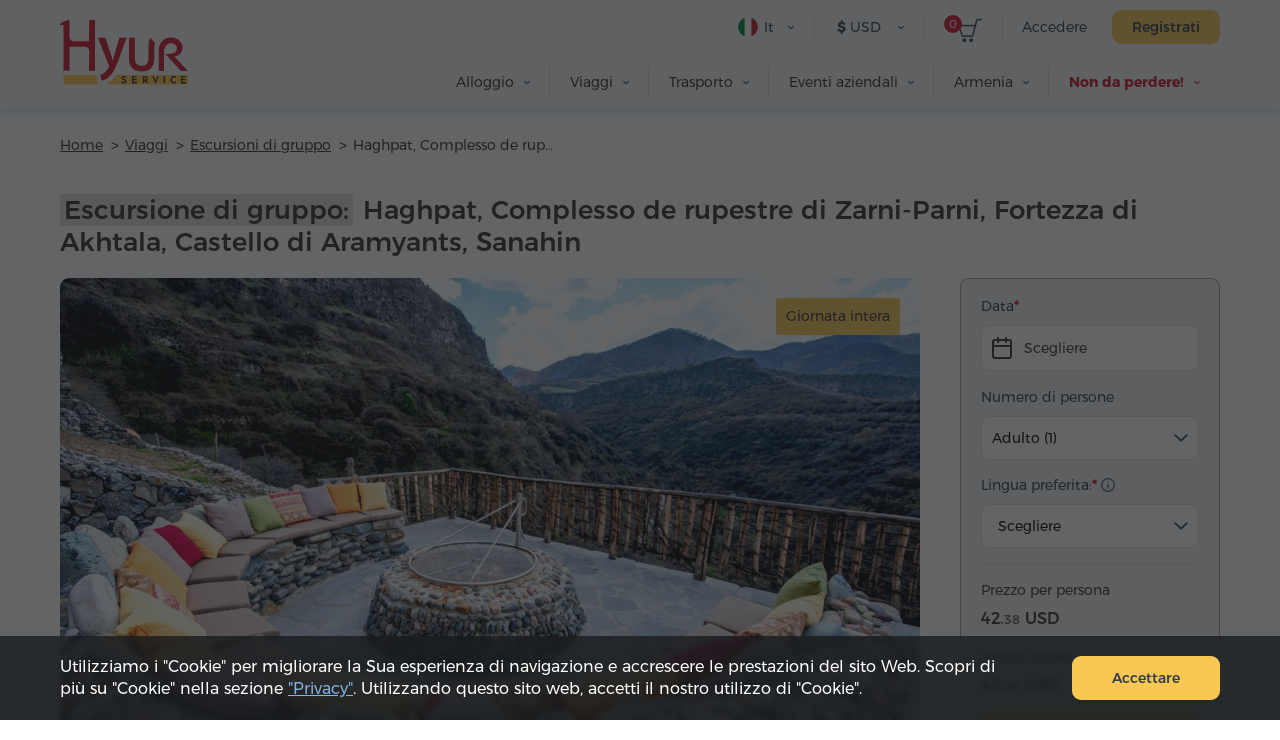

--- FILE ---
content_type: text/html; charset=UTF-8
request_url: https://hyurservice.com/it/group-tours-armenia/group-tour-haghpat-zarni-parni-akhtala-aramyants-sanahin
body_size: 26462
content:
<!DOCTYPE html>

<html lang="it" translate="no">
<head>
    <meta charset="utf-8" />
    <meta name="viewport" content="width=device-width, initial-scale=1, maximum-scale=2, user-scalable=yes" />
    <meta name="format-detection" content="telephone=no" />
    <title>Haghpat, Zarni-Parni, Fortezza di Akhtala, Sanahin – Tour di gruppo in Armenia</title>
    <meta name="description" content="Unisciti al gruppo e visita Haghpat, Complesso de rupestre di Zarni-Parni, Fortezza di Akhtala, Castello di Aramyants, Sanahin. I migliori tour guidati da Yerevan. Controlla la disponibilità e prenota le escursioni online sul sito Hyur Service." />
    <meta property="og:url" content="https://hyurservice.com/it/group-tours-armenia/group-tour-haghpat-zarni-parni-akhtala-aramyants-sanahin" />
    <meta property="fb:app_id" content="2686774618244000" />
    <meta property="og:title" content="Haghpat, Zarni-Parni, Fortezza di Akhtala, Sanahin – Tour di gruppo in Armenia" />
    <meta property="og:description" content="Unisciti al gruppo e visita Haghpat, Complesso de rupestre di Zarni-Parni, Fortezza di Akhtala, Castello di Aramyants, Sanahin. I migliori tour guidati da Yerevan. Controlla la disponibilità e prenota le escursioni online sul sito Hyur Service." />
    <meta property="og:image" content="https://hyurservice.com/images/group_tours/1/1628249401985/1200x630.webp" />
    <meta property="og:type" content="website" />
    <link rel="icon" href="/favicon.ico" sizes="32x32">
    <link rel="icon" href="/icon.svg" type="image/svg+xml">
    <link rel="apple-touch-icon" sizes="180x180" href="/apple-touch-icon.png">
    <link rel="manifest" href="/manifest.webmanifest">
    <link rel="preload" href="/web-fonts/Montserratarm-Regular.otf" as="font" type="font/otf"/>
    <link rel="preload" href="/web-fonts/Rubik-regular.ttf" as="font" type="font/ttf"/>
            <link rel="canonical" href="https://hyurservice.com/it/group-tours-armenia/group-tour-haghpat-zarni-parni-akhtala-aramyants-sanahin" />
                            <link rel="alternate" hreflang="en" href="https://hyurservice.com/en/group-tours-armenia/group-tour-haghpat-zarni-parni-akhtala-aramyants-sanahin">
                    <link rel="alternate" hreflang="ru" href="https://hyurservice.com/ru/group-tours-armenia/group-tour-haghpat-zarni-parni-akhtala-aramyants-sanahin">
                    <link rel="alternate" hreflang="hy" href="https://hyurservice.com/hy/group-tours-armenia/group-tour-haghpat-zarni-parni-akhtala-aramyants-sanahin">
                    <link rel="alternate" hreflang="fr" href="https://hyurservice.com/fr/group-tours-armenia/group-tour-haghpat-zarni-parni-akhtala-aramyants-sanahin">
                    <link rel="alternate" hreflang="de" href="https://hyurservice.com/de/group-tours-armenia/group-tour-haghpat-zarni-parni-akhtala-aramyants-sanahin">
                    <link rel="alternate" hreflang="it" href="https://hyurservice.com/it/group-tours-armenia/group-tour-haghpat-zarni-parni-akhtala-aramyants-sanahin">
                    <link rel="alternate" hreflang="es" href="https://hyurservice.com/es/group-tours-armenia/group-tour-haghpat-zarni-parni-akhtala-aramyants-sanahin">
                <script> var timeOutValue = 0;     </script>
        <!-- Google Tag Manager -->
    <script>
        setTimeout(function() {
            (function(w,d,s,l,i){w[l]=w[l]||[];w[l].push({'gtm.start':
                    new Date().getTime(),event:'gtm.js'});var f=d.getElementsByTagName(s)[0],
                j=d.createElement(s),dl=l!='dataLayer'?'&l='+l:'';j.async=true;j.src=
                'https://www.googletagmanager.com/gtm.js?id='+i+dl;f.parentNode.insertBefore(j,f);
            })(window,document,'script','dataLayer','GTM-TVV9RCCB');
        }, timeOutValue);
    </script>
    <!-- End Google Tag Manager -->
        
        <link rel="preload" as="style" href="https://hyurservice.com/build/assets/app-DIhIDuO4.css" /><link rel="stylesheet" href="https://hyurservice.com/build/assets/app-DIhIDuO4.css" />        <link rel="preload" as="style" href="https://hyurservice.com/build/assets/_style-iv1kev9d.css" /><link rel="stylesheet" href="https://hyurservice.com/build/assets/_style-iv1kev9d.css" />    <link rel="preload" as="style" href="https://hyurservice.com/build/assets/style-CRYtXa3b.css" /><link rel="stylesheet" href="https://hyurservice.com/build/assets/style-CRYtXa3b.css" />            <link rel="modulepreload" href="https://hyurservice.com/build/assets/old-browser-detector-BdiAXNt-.js" /><script type="module" src="https://hyurservice.com/build/assets/old-browser-detector-BdiAXNt-.js"></script>    <script>
        var $baseUrl = 'https://hyurservice.com/it/';
        var $locSettings = { "trans":{"group_tour.inner.right.select":"Scegliere","group_tours.inner.how_to_book":"Procedi alla prenotazione"}};
        var currentCurrency = {"value":375.21,"sign":"$","code":"USD","code_translated":"USD"};
        var websiteRates = {"AMD":{"value":1,"sign":"\u058f","code":"AMD","code_translated":"AMD"},"RUB":{"value":4.7124,"sign":"\u20bd","code":"RUB","code_translated":"RUB"},"USD":{"value":375.21,"sign":"$","code":"USD","code_translated":"USD"},"EUR":{"value":437.58,"sign":"\u20ac","code":"EUR","code_translated":"EUR"}};
        var csrfToken = 'yKCDrrttqCOcJlXta9DTBQG9pvFY4DnN2x6mUoj1';
                var addThisId = 'ra-5e8302dfd810b71b';
        var isHsAdmin = false;
    </script>

    <script type="text/javascript">
        setTimeout(function() {
            let script = document.createElement('script');
            script.src = "https://www.google.com/recaptcha/api.js?onload=onloadCallback&render=explicit";
            document.head.appendChild(script);
        }, 4000);
        var onloadCallback = function () {
            document.querySelectorAll('.g-recaptcha').forEach(function(el) {
                grecaptcha.render(el, {
                    sitekey: '6LcBLBcsAAAAAN3KEhacIJUf8g35YMTtpPvzmp6e'
                });
            });
        };
    </script>
    
    <script type='application/ld+json'>
        {
          "@context": "http://www.schema.org",
          "@type": "Organization",
          "name": "Hyur Service",
          "url": "https://hyurservice.com/it",
          "description": "Hyur Service –  Servizi per gli ospiti visitanti Armenia.",
          "address": {
            "@type": "PostalAddress",
            "streetAddress": "Via Nalbandyan, 96",
            "postOfficeBoxNumber": "Via Nalbandyan, 96",
            "addressLocality": "Yerevan",
            "postalCode": "0010",
            "addressCountry": "Armenia"
          },
          "contactPoint": {
            "@type": "ContactPoint",
            "telephone": "+37493504040"
          }
        }
    </script>
    
</head>

<body class="it  ">
<!-- Google Tag Manager (noscript) -->
<noscript><iframe src="https://www.googletagmanager.com/ns.html?id=GTM-TVV9RCCB"
                  height="0" width="0" style="display:none;visibility:hidden"></iframe></noscript>
<!-- End Google Tag Manager (noscript) -->
    <header>
        <div class="top-box  top-box--gray top-box--fixed-menu   top-box--inner   ">
                        <div class="center">
                <div class="burger dn fr">
                    <div class="lines line-1"></div>
                    <div class="lines line-2"></div>
                    <div class="lines line-3"></div>
                </div>
                <div class="top-box__header pr">
                    <div class="top-box__header-inner clear-fix">
                        <a href="https://hyurservice.com/it" class="top-box__logo db fl sprite t-indent" title="Hyur Service">Hyur Service</a>
                        <div class="top-box__right-wrapper fr">
                                                            <div class="top-box__right-line top-box__right-line--reg-box fr pr">
                                    <button class="top-box__btn top-box__btn--simple fs14" type="button" data-target="#login-form-modal" data-toggle="modal">Accedere</button>
                                    <button class="top-box__btn btn btn--yellow monserrat-medium fs14 trans-background" type="button" data-target="#register-form-modal" data-toggle="modal">Registrati</button>
                                </div>
                            
                            <div class="top-box__right-line top-box__right-line--left-space mln fr pr">
                                <a class="top-box__basket sprite db pr" href="https://hyurservice.com/it/cart">
                                    <span class="top-box__basket-count db fs11 pa tc basket-count">0</span>
                                </a>
                            </div>

                            <div class="top-box__right-line top-box__right-line--top-0 top-box__right-drop-down fr pr">
                                <button class="top-box__btn top-box__btn--with-arrow top-box__btn--currency sprite-a fs14 pr next-slide-toggle trans-background" type="button"><b class="">$</b> USD</button>
                                                                    <ul class="top-box__currency-list pa dn">
                                                                                    <li class="top-box__currency-item">
                                                <button type="button" data-currency="AMD" class="top-box__currency-link  db fs14 trans-background full-width tl"><b class="top-box__amd-icon">֏</b> AMD </button>
                                            </li>
                                                                                    <li class="top-box__currency-item">
                                                <button type="button" data-currency="RUB" class="top-box__currency-link  db fs14 trans-background full-width tl"><b class="">₽</b> RUB </button>
                                            </li>
                                                                                    <li class="top-box__currency-item">
                                                <button type="button" data-currency="USD" class="top-box__currency-link  top-box__currency-link--active  db fs14 trans-background full-width tl"><b class="">$</b> USD </button>
                                            </li>
                                                                                    <li class="top-box__currency-item">
                                                <button type="button" data-currency="EUR" class="top-box__currency-link  db fs14 trans-background full-width tl"><b class="">€</b> EUR </button>
                                            </li>
                                                                            </ul>
                                                            </div>

                            <div class="top-box__right-lang-box top-box__right-drop-down fr pr">
                                <button class="top-box__btn top-box__btn--lang top-box__btn--with-arrow fs14 tl pr sprite-a next-slide-toggle trans-background" type="button">
                                    <span class="top-box__lng-icon-out ver-top-box pa">
                                       <img class="ver-top-box" src="/images/language/1/16154719027858/40x40.png" width="20" height="20" alt="it" />
                                   </span>
                                    It
                                </button>
                                <ul class="top-box__lang-list pa dn">
                                                                            <li class="top-box__lang-item">
                                            <a href="https://hyurservice.com/en/group-tours-armenia/group-tour-haghpat-zarni-parni-akhtala-aramyants-sanahin" data-lng-code="en" id="language-switcher-1" class="top-box__lang-link db trans-background fs14  ">
                                                <span class="top-box__lng-icon-out ver-top-box">
                                                   <img class="ver-top-box" src="/images/language/1/16154719530173/40x40.png" width="20" height="20" alt="en" />
                                               </span>
                                                Eng
                                            </a>
                                        </li>
                                                                            <li class="top-box__lang-item">
                                            <a href="https://hyurservice.com/ru/group-tours-armenia/group-tour-haghpat-zarni-parni-akhtala-aramyants-sanahin" data-lng-code="ru" id="language-switcher-133" class="top-box__lang-link db trans-background fs14 top-box__lang-link--ru  ">
                                                <span class="top-box__lng-icon-out ver-top-box">
                                                   <img class="ver-top-box" src="/images/language/1/16154718901073/40x40.png" width="20" height="20" alt="ru" />
                                               </span>
                                                Рус
                                            </a>
                                        </li>
                                                                            <li class="top-box__lang-item">
                                            <a href="https://hyurservice.com/hy/group-tours-armenia/group-tour-haghpat-zarni-parni-akhtala-aramyants-sanahin" data-lng-code="hy" id="language-switcher-10" class="top-box__lang-link db trans-background fs14  top-box__lang-link--hy ">
                                                <span class="top-box__lng-icon-out ver-top-box">
                                                   <img class="ver-top-box" src="/images/language/1/16154719407757/40x40.png" width="20" height="20" alt="hy" />
                                               </span>
                                                Հայ
                                            </a>
                                        </li>
                                                                            <li class="top-box__lang-item">
                                            <a href="https://hyurservice.com/fr/group-tours-armenia/group-tour-haghpat-zarni-parni-akhtala-aramyants-sanahin" data-lng-code="fr" id="language-switcher-47" class="top-box__lang-link db trans-background fs14  ">
                                                <span class="top-box__lng-icon-out ver-top-box">
                                                   <img class="ver-top-box" src="/images/language/1/16154719290421/40x40.png" width="20" height="20" alt="fr" />
                                               </span>
                                                Fr
                                            </a>
                                        </li>
                                                                            <li class="top-box__lang-item">
                                            <a href="https://hyurservice.com/de/group-tours-armenia/group-tour-haghpat-zarni-parni-akhtala-aramyants-sanahin" data-lng-code="de" id="language-switcher-51" class="top-box__lang-link db trans-background fs14  ">
                                                <span class="top-box__lng-icon-out ver-top-box">
                                                   <img class="ver-top-box" src="/images/language/1/16154719166634/40x40.png" width="20" height="20" alt="de" />
                                               </span>
                                                De
                                            </a>
                                        </li>
                                                                            <li class="top-box__lang-item">
                                            <a href="https://hyurservice.com/it/group-tours-armenia/group-tour-haghpat-zarni-parni-akhtala-aramyants-sanahin" data-lng-code="it" id="language-switcher-70" class="top-box__lang-link db trans-background fs14  ">
                                                <span class="top-box__lng-icon-out ver-top-box">
                                                   <img class="ver-top-box" src="/images/language/1/16154719027858/40x40.png" width="20" height="20" alt="it" />
                                               </span>
                                                It
                                            </a>
                                        </li>
                                                                            <li class="top-box__lang-item">
                                            <a href="https://hyurservice.com/es/group-tours-armenia/group-tour-haghpat-zarni-parni-akhtala-aramyants-sanahin" data-lng-code="es" id="language-switcher-148" class="top-box__lang-link db trans-background fs14  ">
                                                <span class="top-box__lng-icon-out ver-top-box">
                                                   <img class="ver-top-box" src="/images/language/1/1615471507107/40x40.png" width="20" height="20" alt="es" />
                                               </span>
                                                Es
                                            </a>
                                        </li>
                                                                    </ul>
                            </div>
                        </div>
                                                <nav class="top-box__menu fr">
                            <ul class="top-box__menu-list fr">
                                                                    <li class="top-box__menu-item fl pr">
                                                                                    <span class="top-box__menu-link db fs14 sprite-a pr">Alloggio</span>
                                            <ul class="top-box__sub-menu pa dn">
                                                                                                                                                            <li class="top-box__sub-menu-item">
                                                            <a href="https://hyurservice.com/it/accommodation-armenia" class="top-box__sub-menu-link  df fs14">Dove alloggiare</a>
                                                        </li>
                                                                                                                                                                <li class="top-box__sub-menu-item">
                                                            <a href="https://hyurservice.com/it/apartment-house-rent-yerevan" class="top-box__sub-menu-link  df a-center fs14">
                                                                                                                                    <span class="top-box__sub-menu-icon">
                                                                        <svg class="top-box__sub-menu-icon--desktop" xmlns="http://www.w3.org/2000/svg" width="4" height="6" viewBox="0 0 4 6" fill="none">
                                                                            <path d="M0.411264 0.326758C0.18953 0.532305 0.189987 0.883201 0.412255 1.08817L2.48544 3L0.412255 4.91183C0.189987 5.1168 0.18953 5.46769 0.411264 5.67324C0.61011 5.85757 0.917398 5.85757 1.11624 5.67324L4 3L1.11624 0.326758C0.917398 0.142428 0.61011 0.142428 0.411264 0.326758Z" fill="#333F4C"></path>
                                                                        </svg>
                                                                        <svg class="top-box__sub-menu-icon--mobile" xmlns="http://www.w3.org/2000/svg" width="8" height="14" viewBox="0 0 8 14" fill="none">
                                                                            <path d="M0.589662 0.663474C0.26061 1.00721 0.262644 1.54972 0.594264 1.89098L5.55903 7L0.594265 12.109C0.262645 12.4503 0.26061 12.9928 0.589662 13.3365C0.936451 13.6988 1.5148 13.7004 1.86357 13.34L8 7L1.86357 0.659971C1.5148 0.299622 0.936451 0.301212 0.589662 0.663474Z" fill="#333F4C"></path>
                                                                        </svg>
                                                                    </span>
                                                                                                                                Appartamenti a Yerevan
                                                            </a>
                                                        </li>
                                                                                                            <li class="top-box__sub-menu-item">
                                                            <a href="https://hyurservice.com/it/hotel-booking-armenia" class="top-box__sub-menu-link  df a-center fs14">
                                                                                                                                    <span class="top-box__sub-menu-icon">
                                                                        <svg class="top-box__sub-menu-icon--desktop" xmlns="http://www.w3.org/2000/svg" width="4" height="6" viewBox="0 0 4 6" fill="none">
                                                                            <path d="M0.411264 0.326758C0.18953 0.532305 0.189987 0.883201 0.412255 1.08817L2.48544 3L0.412255 4.91183C0.189987 5.1168 0.18953 5.46769 0.411264 5.67324C0.61011 5.85757 0.917398 5.85757 1.11624 5.67324L4 3L1.11624 0.326758C0.917398 0.142428 0.61011 0.142428 0.411264 0.326758Z" fill="#333F4C"></path>
                                                                        </svg>
                                                                        <svg class="top-box__sub-menu-icon--mobile" xmlns="http://www.w3.org/2000/svg" width="8" height="14" viewBox="0 0 8 14" fill="none">
                                                                            <path d="M0.589662 0.663474C0.26061 1.00721 0.262644 1.54972 0.594264 1.89098L5.55903 7L0.594265 12.109C0.262645 12.4503 0.26061 12.9928 0.589662 13.3365C0.936451 13.6988 1.5148 13.7004 1.86357 13.34L8 7L1.86357 0.659971C1.5148 0.299622 0.936451 0.301212 0.589662 0.663474Z" fill="#333F4C"></path>
                                                                        </svg>
                                                                    </span>
                                                                                                                                Hotel in Armenia
                                                            </a>
                                                        </li>
                                                                                                                                                </ul>
                                                                            </li>
                                                                    <li class="top-box__menu-item fl pr">
                                                                                    <span class="top-box__menu-link db fs14 sprite-a pr">Viaggi</span>
                                            <ul class="top-box__sub-menu pa dn">
                                                                                                                                                            <li class="top-box__sub-menu-item">
                                                            <a href="https://hyurservice.com/it/tours-armenia" class="top-box__sub-menu-link  df fs14">Scegli il viaggio</a>
                                                        </li>
                                                                                                                                                                <li class="top-box__sub-menu-item">
                                                            <a href="https://hyurservice.com/it/group-tours-armenia" class="top-box__sub-menu-link  top-box__sub-menu-link--active  df a-center fs14">
                                                                                                                                    <span class="top-box__sub-menu-icon">
                                                                        <svg class="top-box__sub-menu-icon--desktop" xmlns="http://www.w3.org/2000/svg" width="4" height="6" viewBox="0 0 4 6" fill="none">
                                                                            <path d="M0.411264 0.326758C0.18953 0.532305 0.189987 0.883201 0.412255 1.08817L2.48544 3L0.412255 4.91183C0.189987 5.1168 0.18953 5.46769 0.411264 5.67324C0.61011 5.85757 0.917398 5.85757 1.11624 5.67324L4 3L1.11624 0.326758C0.917398 0.142428 0.61011 0.142428 0.411264 0.326758Z" fill="#333F4C"></path>
                                                                        </svg>
                                                                        <svg class="top-box__sub-menu-icon--mobile" xmlns="http://www.w3.org/2000/svg" width="8" height="14" viewBox="0 0 8 14" fill="none">
                                                                            <path d="M0.589662 0.663474C0.26061 1.00721 0.262644 1.54972 0.594264 1.89098L5.55903 7L0.594265 12.109C0.262645 12.4503 0.26061 12.9928 0.589662 13.3365C0.936451 13.6988 1.5148 13.7004 1.86357 13.34L8 7L1.86357 0.659971C1.5148 0.299622 0.936451 0.301212 0.589662 0.663474Z" fill="#333F4C"></path>
                                                                        </svg>
                                                                    </span>
                                                                                                                                Escursioni di gruppo
                                                            </a>
                                                        </li>
                                                                                                            <li class="top-box__sub-menu-item">
                                                            <a href="https://hyurservice.com/it/private-tours-armenia" class="top-box__sub-menu-link  df a-center fs14">
                                                                                                                                    <span class="top-box__sub-menu-icon">
                                                                        <svg class="top-box__sub-menu-icon--desktop" xmlns="http://www.w3.org/2000/svg" width="4" height="6" viewBox="0 0 4 6" fill="none">
                                                                            <path d="M0.411264 0.326758C0.18953 0.532305 0.189987 0.883201 0.412255 1.08817L2.48544 3L0.412255 4.91183C0.189987 5.1168 0.18953 5.46769 0.411264 5.67324C0.61011 5.85757 0.917398 5.85757 1.11624 5.67324L4 3L1.11624 0.326758C0.917398 0.142428 0.61011 0.142428 0.411264 0.326758Z" fill="#333F4C"></path>
                                                                        </svg>
                                                                        <svg class="top-box__sub-menu-icon--mobile" xmlns="http://www.w3.org/2000/svg" width="8" height="14" viewBox="0 0 8 14" fill="none">
                                                                            <path d="M0.589662 0.663474C0.26061 1.00721 0.262644 1.54972 0.594264 1.89098L5.55903 7L0.594265 12.109C0.262645 12.4503 0.26061 12.9928 0.589662 13.3365C0.936451 13.6988 1.5148 13.7004 1.86357 13.34L8 7L1.86357 0.659971C1.5148 0.299622 0.936451 0.301212 0.589662 0.663474Z" fill="#333F4C"></path>
                                                                        </svg>
                                                                    </span>
                                                                                                                                Escursioni privati
                                                            </a>
                                                        </li>
                                                                                                            <li class="top-box__sub-menu-item">
                                                            <a href="https://hyurservice.com/it/tour-packages-armenia" class="top-box__sub-menu-link  df a-center fs14">
                                                                                                                                    <span class="top-box__sub-menu-icon">
                                                                        <svg class="top-box__sub-menu-icon--desktop" xmlns="http://www.w3.org/2000/svg" width="4" height="6" viewBox="0 0 4 6" fill="none">
                                                                            <path d="M0.411264 0.326758C0.18953 0.532305 0.189987 0.883201 0.412255 1.08817L2.48544 3L0.412255 4.91183C0.189987 5.1168 0.18953 5.46769 0.411264 5.67324C0.61011 5.85757 0.917398 5.85757 1.11624 5.67324L4 3L1.11624 0.326758C0.917398 0.142428 0.61011 0.142428 0.411264 0.326758Z" fill="#333F4C"></path>
                                                                        </svg>
                                                                        <svg class="top-box__sub-menu-icon--mobile" xmlns="http://www.w3.org/2000/svg" width="8" height="14" viewBox="0 0 8 14" fill="none">
                                                                            <path d="M0.589662 0.663474C0.26061 1.00721 0.262644 1.54972 0.594264 1.89098L5.55903 7L0.594265 12.109C0.262645 12.4503 0.26061 12.9928 0.589662 13.3365C0.936451 13.6988 1.5148 13.7004 1.86357 13.34L8 7L1.86357 0.659971C1.5148 0.299622 0.936451 0.301212 0.589662 0.663474Z" fill="#333F4C"></path>
                                                                        </svg>
                                                                    </span>
                                                                                                                                Pacchetti turistici
                                                            </a>
                                                        </li>
                                                                                                                                                </ul>
                                                                            </li>
                                                                    <li class="top-box__menu-item fl pr">
                                                                                    <span class="top-box__menu-link db fs14 sprite-a pr">Trasporto</span>
                                            <ul class="top-box__sub-menu pa dn">
                                                                                                                                                            <li class="top-box__sub-menu-item">
                                                            <a href="https://hyurservice.com/it/transportation-armenia" class="top-box__sub-menu-link  df fs14">Seleziona il trasporto</a>
                                                        </li>
                                                                                                                                                                <li class="top-box__sub-menu-item">
                                                            <a href="https://hyurservice.com/it/transfers-armenia-georgia" class="top-box__sub-menu-link  df a-center fs14">
                                                                                                                                    <span class="top-box__sub-menu-icon">
                                                                        <svg class="top-box__sub-menu-icon--desktop" xmlns="http://www.w3.org/2000/svg" width="4" height="6" viewBox="0 0 4 6" fill="none">
                                                                            <path d="M0.411264 0.326758C0.18953 0.532305 0.189987 0.883201 0.412255 1.08817L2.48544 3L0.412255 4.91183C0.189987 5.1168 0.18953 5.46769 0.411264 5.67324C0.61011 5.85757 0.917398 5.85757 1.11624 5.67324L4 3L1.11624 0.326758C0.917398 0.142428 0.61011 0.142428 0.411264 0.326758Z" fill="#333F4C"></path>
                                                                        </svg>
                                                                        <svg class="top-box__sub-menu-icon--mobile" xmlns="http://www.w3.org/2000/svg" width="8" height="14" viewBox="0 0 8 14" fill="none">
                                                                            <path d="M0.589662 0.663474C0.26061 1.00721 0.262644 1.54972 0.594264 1.89098L5.55903 7L0.594265 12.109C0.262645 12.4503 0.26061 12.9928 0.589662 13.3365C0.936451 13.6988 1.5148 13.7004 1.86357 13.34L8 7L1.86357 0.659971C1.5148 0.299622 0.936451 0.301212 0.589662 0.663474Z" fill="#333F4C"></path>
                                                                        </svg>
                                                                    </span>
                                                                                                                                Trasferimenti
                                                            </a>
                                                        </li>
                                                                                                            <li class="top-box__sub-menu-item">
                                                            <a href="https://hyurservice.com/it/vehicle-with-driver-hourly-rental" class="top-box__sub-menu-link  df a-center fs14">
                                                                                                                                    <span class="top-box__sub-menu-icon">
                                                                        <svg class="top-box__sub-menu-icon--desktop" xmlns="http://www.w3.org/2000/svg" width="4" height="6" viewBox="0 0 4 6" fill="none">
                                                                            <path d="M0.411264 0.326758C0.18953 0.532305 0.189987 0.883201 0.412255 1.08817L2.48544 3L0.412255 4.91183C0.189987 5.1168 0.18953 5.46769 0.411264 5.67324C0.61011 5.85757 0.917398 5.85757 1.11624 5.67324L4 3L1.11624 0.326758C0.917398 0.142428 0.61011 0.142428 0.411264 0.326758Z" fill="#333F4C"></path>
                                                                        </svg>
                                                                        <svg class="top-box__sub-menu-icon--mobile" xmlns="http://www.w3.org/2000/svg" width="8" height="14" viewBox="0 0 8 14" fill="none">
                                                                            <path d="M0.589662 0.663474C0.26061 1.00721 0.262644 1.54972 0.594264 1.89098L5.55903 7L0.594265 12.109C0.262645 12.4503 0.26061 12.9928 0.589662 13.3365C0.936451 13.6988 1.5148 13.7004 1.86357 13.34L8 7L1.86357 0.659971C1.5148 0.299622 0.936451 0.301212 0.589662 0.663474Z" fill="#333F4C"></path>
                                                                        </svg>
                                                                    </span>
                                                                                                                                Noleggio orario
                                                            </a>
                                                        </li>
                                                                                                                                                </ul>
                                                                            </li>
                                                                    <li class="top-box__menu-item fl pr">
                                                                                    <span class="top-box__menu-link db fs14 sprite-a pr">Eventi aziendali</span>
                                            <ul class="top-box__sub-menu pa dn">
                                                                                                                                                            <li class="top-box__sub-menu-item">
                                                            <a href="https://hyurservice.com/it/business-events-armenia" class="top-box__sub-menu-link  df fs14">Organizza l&#039;evento</a>
                                                        </li>
                                                                                                                                                                <li class="top-box__sub-menu-item">
                                                            <a href="https://hyurservice.com/it/venues-conference-halls-armenia" class="top-box__sub-menu-link  df a-center fs14">
                                                                                                                                    <span class="top-box__sub-menu-icon">
                                                                        <svg class="top-box__sub-menu-icon--desktop" xmlns="http://www.w3.org/2000/svg" width="4" height="6" viewBox="0 0 4 6" fill="none">
                                                                            <path d="M0.411264 0.326758C0.18953 0.532305 0.189987 0.883201 0.412255 1.08817L2.48544 3L0.412255 4.91183C0.189987 5.1168 0.18953 5.46769 0.411264 5.67324C0.61011 5.85757 0.917398 5.85757 1.11624 5.67324L4 3L1.11624 0.326758C0.917398 0.142428 0.61011 0.142428 0.411264 0.326758Z" fill="#333F4C"></path>
                                                                        </svg>
                                                                        <svg class="top-box__sub-menu-icon--mobile" xmlns="http://www.w3.org/2000/svg" width="8" height="14" viewBox="0 0 8 14" fill="none">
                                                                            <path d="M0.589662 0.663474C0.26061 1.00721 0.262644 1.54972 0.594264 1.89098L5.55903 7L0.594265 12.109C0.262645 12.4503 0.26061 12.9928 0.589662 13.3365C0.936451 13.6988 1.5148 13.7004 1.86357 13.34L8 7L1.86357 0.659971C1.5148 0.299622 0.936451 0.301212 0.589662 0.663474Z" fill="#333F4C"></path>
                                                                        </svg>
                                                                    </span>
                                                                                                                                Sala conferenze
                                                            </a>
                                                        </li>
                                                                                                            <li class="top-box__sub-menu-item">
                                                            <a href="/it/equipment-support/office-appliances" class="top-box__sub-menu-link  df a-center fs14">
                                                                                                                                    <span class="top-box__sub-menu-icon">
                                                                        <svg class="top-box__sub-menu-icon--desktop" xmlns="http://www.w3.org/2000/svg" width="4" height="6" viewBox="0 0 4 6" fill="none">
                                                                            <path d="M0.411264 0.326758C0.18953 0.532305 0.189987 0.883201 0.412255 1.08817L2.48544 3L0.412255 4.91183C0.189987 5.1168 0.18953 5.46769 0.411264 5.67324C0.61011 5.85757 0.917398 5.85757 1.11624 5.67324L4 3L1.11624 0.326758C0.917398 0.142428 0.61011 0.142428 0.411264 0.326758Z" fill="#333F4C"></path>
                                                                        </svg>
                                                                        <svg class="top-box__sub-menu-icon--mobile" xmlns="http://www.w3.org/2000/svg" width="8" height="14" viewBox="0 0 8 14" fill="none">
                                                                            <path d="M0.589662 0.663474C0.26061 1.00721 0.262644 1.54972 0.594264 1.89098L5.55903 7L0.594265 12.109C0.262645 12.4503 0.26061 12.9928 0.589662 13.3365C0.936451 13.6988 1.5148 13.7004 1.86357 13.34L8 7L1.86357 0.659971C1.5148 0.299622 0.936451 0.301212 0.589662 0.663474Z" fill="#333F4C"></path>
                                                                        </svg>
                                                                    </span>
                                                                                                                                Attrezzature e supporto
                                                            </a>
                                                        </li>
                                                                                                                                                </ul>
                                                                            </li>
                                                                    <li class="top-box__menu-item fl pr">
                                                                                    <span class="top-box__menu-link db fs14 sprite-a pr">Armenia</span>
                                            <ul class="top-box__sub-menu pa dn">
                                                                                                                                                                                                                <li class="top-box__sub-menu-item">
                                                            <a href="https://hyurservice.com/it/armenia-country-overview" class="top-box__sub-menu-link  df a-center fs14">
                                                                                                                                Informazioni sul paese
                                                            </a>
                                                        </li>
                                                                                                            <li class="top-box__sub-menu-item">
                                                            <a href="https://hyurservice.com/it/attractions-activities-armenia" class="top-box__sub-menu-link  df a-center fs14">
                                                                                                                                Attrazioni e attività
                                                            </a>
                                                        </li>
                                                                                                            <li class="top-box__sub-menu-item">
                                                            <a href="https://hyurservice.com/it/restaurants-clubs-armenia" class="top-box__sub-menu-link  df a-center fs14">
                                                                                                                                Ristoranti e club
                                                            </a>
                                                        </li>
                                                                                                            <li class="top-box__sub-menu-item">
                                                            <a href="https://hyurservice.com/it/festivals-holidays-armenia" class="top-box__sub-menu-link  df a-center fs14">
                                                                                                                                Festival e festività
                                                            </a>
                                                        </li>
                                                                                                                                                </ul>
                                                                            </li>
                                                                                                    <li class="top-box__menu-item fl pr">
                                        <span class="top-box__menu-link top-box__menu-link--hot fb db fs14 sprite-a pr">Non da perdere!</span>
                                        <ul class="top-box__sub-menu pa dn">
                                                                                            <li class="top-box__sub-menu-item">
                                                    <a href="#" data-target="#buy-now-modal-43" data-toggle="modal" class="top-box__sub-menu-link db fs14">Sconto del 10% sui servizi di trasferimento!</a>
                                                </li>
                                                                                            <li class="top-box__sub-menu-item">
                                                    <a href="#" data-target="#buy-now-modal-41" data-toggle="modal" class="top-box__sub-menu-link db fs14">10% di sconto sui tour privati!</a>
                                                </li>
                                                                                    </ul>
                                    </li>
                                                            </ul>
                        </nav>
                    </div>
                </div>
                            </div>
        </div>
    </header>
    <main>
        
    <div class="view-box view-box--tours-inner view-box--tours-inner-main view-box--no-space">

        <div class="center">

            <ol itemscope itemtype="https://schema.org/BreadcrumbList" class="bread-crumb  bread-crumb--dark     ">
    <li class="bread-crumb__item pr" itemprop="itemListElement" itemscope  itemtype="https://schema.org/ListItem">
        <a itemprop="item" href="https://hyurservice.com/it" class="bread-crumb__link db fs14"><span itemprop="name">Home</span></a>
        <meta itemprop="position" content="1" />
    </li>
                                    <li class="bread-crumb__item pr"  itemprop="itemListElement" itemscope itemtype="https://schema.org/ListItem" >
                                    <a itemprop="item" href="https://hyurservice.com/it/tours-armenia" class="bread-crumb__link db fs14 "><span itemprop="name">Viaggi</span></a>
                                                <meta itemprop="position" content="2" />
                            </li>
                                <li class="bread-crumb__item pr"  itemprop="itemListElement" itemscope itemtype="https://schema.org/ListItem" >
                                    <a itemprop="item" href="https://hyurservice.com/it/group-tours-armenia" class="bread-crumb__link db fs14 "><span itemprop="name">Escursioni di gruppo</span></a>
                                                <meta itemprop="position" content="3" />
                            </li>
                                <li class="bread-crumb__item pr"  itemprop="itemListElement" itemscope itemtype="https://schema.org/ListItem" >
                                   <span itemprop="name"  class="bread-crumb__title db fs14">Haghpat, Complesso de rupestre di Zarni-Parni, Fortezza di Akhtala, Castello di Aramyants, Sanahin</span>
                                                <meta itemprop="position" content="4" />
                            </li>
            </ol>

            <div class="view-box__content">

                <h1 class="view-box__title fs26 monserrat-medium">
                    <span class="view-box__sign monserrat-medium fs26">Escursione di gruppo:</span>
                    Haghpat, Complesso de rupestre di Zarni-Parni, Fortezza di Akhtala, Castello di Aramyants, Sanahin
                </h1>
                
                <div class="tours__inclusion-out  dn ">
                    <div class="tours__inclusion fs14 no-wrap ver-top-box" id="tour-label"></div>
                </div>

                <div class="view-box__aside-out clear-fix">

                    <aside class="view-box__left fl">

                    <div class="list list--one owl-with-dots fancybox-slider">
                                                    <div class="list__item pr">
                                <div class="list__link pr">
                                    <div data-src="/images/group_tours/1/1628249401985/hqdefault.webp" class="list__fancy-link db pr center-center-after" data-fancybox="group-destination" data-options='{"transitionEffect" : "tube", "animationEffect" : "zoom"}'>
                                        <div class="ratio-box" style="padding-bottom: 53.49% /*calc(460 / 860 * 100%)*/">
                                            <img class="list__top-round-img" data-sizes="auto" srcset="/images/group_tours/1/1628249401985/860x460.webp 860w, /images/group_tours/1/1628249401985/645x345.webp 645w, /images/group_tours/1/1628249401985/430x230.webp 430w, /images/group_tours/1/1628249401985/215x115.webp 215w" alt="Giornata intera"/>
                                        </div>
                                    </div>
                                    <div class="list__category-item ver-top-box fs14 pa">Giornata intera</div>
                                </div>
                            </div>
                                                                                                            <div class="list__item pr">
                                    <div class="list__link pr">
                                        <div data-src="/images/group_tours/1/16282494021254/hqdefault.webp" class="list__fancy-link db pr center-center-after" data-fancybox="group-destination" data-options='{"transitionEffect" : "tube", "animationEffect" : "zoom"}'>
                                            <div class="ratio-box" style="padding-bottom: 53.49% /*calc(460 / 860 * 100%)*/">
                                                <img class="list__top-round-img lazyload" data-sizes="auto" data-srcset="/images/group_tours/1/16282494021254/860x460.webp 860w, /images/group_tours/1/16282494021254/645x345.webp 645w, /images/group_tours/1/16282494021254/430x230.webp 430w, /images/group_tours/1/16282494021254/215x115.webp 215w" alt="Giornata intera"/>
                                            </div>
                                        </div>
                                        <div class="list__category-item ver-top-box fs14 pa">Giornata intera</div>
                                    </div>
                                </div>
                                                            <div class="list__item pr">
                                    <div class="list__link pr">
                                        <div data-src="/images/group_tours/1/16220226132008/hqdefault.webp" class="list__fancy-link db pr center-center-after" data-fancybox="group-destination" data-options='{"transitionEffect" : "tube", "animationEffect" : "zoom"}'>
                                            <div class="ratio-box" style="padding-bottom: 53.49% /*calc(460 / 860 * 100%)*/">
                                                <img class="list__top-round-img lazyload" data-sizes="auto" data-srcset="/images/group_tours/1/16220226132008/860x460.webp 860w, /images/group_tours/1/16220226132008/645x345.webp 645w, /images/group_tours/1/16220226132008/430x230.webp 430w, /images/group_tours/1/16220226132008/215x115.webp 215w" alt="Giornata intera"/>
                                            </div>
                                        </div>
                                        <div class="list__category-item ver-top-box fs14 pa">Giornata intera</div>
                                    </div>
                                </div>
                                                            <div class="list__item pr">
                                    <div class="list__link pr">
                                        <div data-src="/images/group_tours/1/16220226132268/hqdefault.webp" class="list__fancy-link db pr center-center-after" data-fancybox="group-destination" data-options='{"transitionEffect" : "tube", "animationEffect" : "zoom"}'>
                                            <div class="ratio-box" style="padding-bottom: 53.49% /*calc(460 / 860 * 100%)*/">
                                                <img class="list__top-round-img lazyload" data-sizes="auto" data-srcset="/images/group_tours/1/16220226132268/860x460.webp 860w, /images/group_tours/1/16220226132268/645x345.webp 645w, /images/group_tours/1/16220226132268/430x230.webp 430w, /images/group_tours/1/16220226132268/215x115.webp 215w" alt="Giornata intera"/>
                                            </div>
                                        </div>
                                        <div class="list__category-item ver-top-box fs14 pa">Giornata intera</div>
                                    </div>
                                </div>
                                                            <div class="list__item pr">
                                    <div class="list__link pr">
                                        <div data-src="/images/group_tours/1/16220226132532/hqdefault.webp" class="list__fancy-link db pr center-center-after" data-fancybox="group-destination" data-options='{"transitionEffect" : "tube", "animationEffect" : "zoom"}'>
                                            <div class="ratio-box" style="padding-bottom: 53.49% /*calc(460 / 860 * 100%)*/">
                                                <img class="list__top-round-img lazyload" data-sizes="auto" data-srcset="/images/group_tours/1/16220226132532/860x460.webp 860w, /images/group_tours/1/16220226132532/645x345.webp 645w, /images/group_tours/1/16220226132532/430x230.webp 430w, /images/group_tours/1/16220226132532/215x115.webp 215w" alt="Giornata intera"/>
                                            </div>
                                        </div>
                                        <div class="list__category-item ver-top-box fs14 pa">Giornata intera</div>
                                    </div>
                                </div>
                                                            <div class="list__item pr">
                                    <div class="list__link pr">
                                        <div data-src="/images/group_tours/1/16220226132807/hqdefault.webp" class="list__fancy-link db pr center-center-after" data-fancybox="group-destination" data-options='{"transitionEffect" : "tube", "animationEffect" : "zoom"}'>
                                            <div class="ratio-box" style="padding-bottom: 53.49% /*calc(460 / 860 * 100%)*/">
                                                <img class="list__top-round-img lazyload" data-sizes="auto" data-srcset="/images/group_tours/1/16220226132807/860x460.webp 860w, /images/group_tours/1/16220226132807/645x345.webp 645w, /images/group_tours/1/16220226132807/430x230.webp 430w, /images/group_tours/1/16220226132807/215x115.webp 215w" alt="Giornata intera"/>
                                            </div>
                                        </div>
                                        <div class="list__category-item ver-top-box fs14 pa">Giornata intera</div>
                                    </div>
                                </div>
                                                            <div class="list__item pr">
                                    <div class="list__link pr">
                                        <div data-src="/images/group_tours/1/16220226132025/hqdefault.webp" class="list__fancy-link db pr center-center-after" data-fancybox="group-destination" data-options='{"transitionEffect" : "tube", "animationEffect" : "zoom"}'>
                                            <div class="ratio-box" style="padding-bottom: 53.49% /*calc(460 / 860 * 100%)*/">
                                                <img class="list__top-round-img lazyload" data-sizes="auto" data-srcset="/images/group_tours/1/16220226132025/860x460.webp 860w, /images/group_tours/1/16220226132025/645x345.webp 645w, /images/group_tours/1/16220226132025/430x230.webp 430w, /images/group_tours/1/16220226132025/215x115.webp 215w" alt="Giornata intera"/>
                                            </div>
                                        </div>
                                        <div class="list__category-item ver-top-box fs14 pa">Giornata intera</div>
                                    </div>
                                </div>
                                                            <div class="list__item pr">
                                    <div class="list__link pr">
                                        <div data-src="/images/group_tours/1/16220226132129/hqdefault.webp" class="list__fancy-link db pr center-center-after" data-fancybox="group-destination" data-options='{"transitionEffect" : "tube", "animationEffect" : "zoom"}'>
                                            <div class="ratio-box" style="padding-bottom: 53.49% /*calc(460 / 860 * 100%)*/">
                                                <img class="list__top-round-img lazyload" data-sizes="auto" data-srcset="/images/group_tours/1/16220226132129/860x460.webp 860w, /images/group_tours/1/16220226132129/645x345.webp 645w, /images/group_tours/1/16220226132129/430x230.webp 430w, /images/group_tours/1/16220226132129/215x115.webp 215w" alt="Giornata intera"/>
                                            </div>
                                        </div>
                                        <div class="list__category-item ver-top-box fs14 pa">Giornata intera</div>
                                    </div>
                                </div>
                                                            <div class="list__item pr">
                                    <div class="list__link pr">
                                        <div data-src="/images/group_tours/1/16220226132144/hqdefault.webp" class="list__fancy-link db pr center-center-after" data-fancybox="group-destination" data-options='{"transitionEffect" : "tube", "animationEffect" : "zoom"}'>
                                            <div class="ratio-box" style="padding-bottom: 53.49% /*calc(460 / 860 * 100%)*/">
                                                <img class="list__top-round-img lazyload" data-sizes="auto" data-srcset="/images/group_tours/1/16220226132144/860x460.webp 860w, /images/group_tours/1/16220226132144/645x345.webp 645w, /images/group_tours/1/16220226132144/430x230.webp 430w, /images/group_tours/1/16220226132144/215x115.webp 215w" alt="Giornata intera"/>
                                            </div>
                                        </div>
                                        <div class="list__category-item ver-top-box fs14 pa">Giornata intera</div>
                                    </div>
                                </div>
                                                            <div class="list__item pr">
                                    <div class="list__link pr">
                                        <div data-src="/images/group_tours/1/16220226132159/hqdefault.webp" class="list__fancy-link db pr center-center-after" data-fancybox="group-destination" data-options='{"transitionEffect" : "tube", "animationEffect" : "zoom"}'>
                                            <div class="ratio-box" style="padding-bottom: 53.49% /*calc(460 / 860 * 100%)*/">
                                                <img class="list__top-round-img lazyload" data-sizes="auto" data-srcset="/images/group_tours/1/16220226132159/860x460.webp 860w, /images/group_tours/1/16220226132159/645x345.webp 645w, /images/group_tours/1/16220226132159/430x230.webp 430w, /images/group_tours/1/16220226132159/215x115.webp 215w" alt="Giornata intera"/>
                                            </div>
                                        </div>
                                        <div class="list__category-item ver-top-box fs14 pa">Giornata intera</div>
                                    </div>
                                </div>
                                                            <div class="list__item pr">
                                    <div class="list__link pr">
                                        <div data-src="/images/group_tours/1/16220226132175/hqdefault.webp" class="list__fancy-link db pr center-center-after" data-fancybox="group-destination" data-options='{"transitionEffect" : "tube", "animationEffect" : "zoom"}'>
                                            <div class="ratio-box" style="padding-bottom: 53.49% /*calc(460 / 860 * 100%)*/">
                                                <img class="list__top-round-img lazyload" data-sizes="auto" data-srcset="/images/group_tours/1/16220226132175/860x460.webp 860w, /images/group_tours/1/16220226132175/645x345.webp 645w, /images/group_tours/1/16220226132175/430x230.webp 430w, /images/group_tours/1/16220226132175/215x115.webp 215w" alt="Giornata intera"/>
                                            </div>
                                        </div>
                                        <div class="list__category-item ver-top-box fs14 pa">Giornata intera</div>
                                    </div>
                                </div>
                                                            <div class="list__item pr">
                                    <div class="list__link pr">
                                        <div data-src="/images/group_tours/1/16220226132191/hqdefault.webp" class="list__fancy-link db pr center-center-after" data-fancybox="group-destination" data-options='{"transitionEffect" : "tube", "animationEffect" : "zoom"}'>
                                            <div class="ratio-box" style="padding-bottom: 53.49% /*calc(460 / 860 * 100%)*/">
                                                <img class="list__top-round-img lazyload" data-sizes="auto" data-srcset="/images/group_tours/1/16220226132191/860x460.webp 860w, /images/group_tours/1/16220226132191/645x345.webp 645w, /images/group_tours/1/16220226132191/430x230.webp 430w, /images/group_tours/1/16220226132191/215x115.webp 215w" alt="Giornata intera"/>
                                            </div>
                                        </div>
                                        <div class="list__category-item ver-top-box fs14 pa">Giornata intera</div>
                                    </div>
                                </div>
                                                            <div class="list__item pr">
                                    <div class="list__link pr">
                                        <div data-src="/images/group_tours/1/16220226132206/hqdefault.webp" class="list__fancy-link db pr center-center-after" data-fancybox="group-destination" data-options='{"transitionEffect" : "tube", "animationEffect" : "zoom"}'>
                                            <div class="ratio-box" style="padding-bottom: 53.49% /*calc(460 / 860 * 100%)*/">
                                                <img class="list__top-round-img lazyload" data-sizes="auto" data-srcset="/images/group_tours/1/16220226132206/860x460.webp 860w, /images/group_tours/1/16220226132206/645x345.webp 645w, /images/group_tours/1/16220226132206/430x230.webp 430w, /images/group_tours/1/16220226132206/215x115.webp 215w" alt="Giornata intera"/>
                                            </div>
                                        </div>
                                        <div class="list__category-item ver-top-box fs14 pa">Giornata intera</div>
                                    </div>
                                </div>
                                                            <div class="list__item pr">
                                    <div class="list__link pr">
                                        <div data-src="/images/group_tours/1/16220226132221/hqdefault.webp" class="list__fancy-link db pr center-center-after" data-fancybox="group-destination" data-options='{"transitionEffect" : "tube", "animationEffect" : "zoom"}'>
                                            <div class="ratio-box" style="padding-bottom: 53.49% /*calc(460 / 860 * 100%)*/">
                                                <img class="list__top-round-img lazyload" data-sizes="auto" data-srcset="/images/group_tours/1/16220226132221/860x460.webp 860w, /images/group_tours/1/16220226132221/645x345.webp 645w, /images/group_tours/1/16220226132221/430x230.webp 430w, /images/group_tours/1/16220226132221/215x115.webp 215w" alt="Giornata intera"/>
                                            </div>
                                        </div>
                                        <div class="list__category-item ver-top-box fs14 pa">Giornata intera</div>
                                    </div>
                                </div>
                                                            <div class="list__item pr">
                                    <div class="list__link pr">
                                        <div data-src="/images/group_tours/1/16220226132251/hqdefault.webp" class="list__fancy-link db pr center-center-after" data-fancybox="group-destination" data-options='{"transitionEffect" : "tube", "animationEffect" : "zoom"}'>
                                            <div class="ratio-box" style="padding-bottom: 53.49% /*calc(460 / 860 * 100%)*/">
                                                <img class="list__top-round-img lazyload" data-sizes="auto" data-srcset="/images/group_tours/1/16220226132251/860x460.webp 860w, /images/group_tours/1/16220226132251/645x345.webp 645w, /images/group_tours/1/16220226132251/430x230.webp 430w, /images/group_tours/1/16220226132251/215x115.webp 215w" alt="Giornata intera"/>
                                            </div>
                                        </div>
                                        <div class="list__category-item ver-top-box fs14 pa">Giornata intera</div>
                                    </div>
                                </div>
                                                            <div class="list__item pr">
                                    <div class="list__link pr">
                                        <div data-src="/images/group_tours/1/16220226132283/hqdefault.webp" class="list__fancy-link db pr center-center-after" data-fancybox="group-destination" data-options='{"transitionEffect" : "tube", "animationEffect" : "zoom"}'>
                                            <div class="ratio-box" style="padding-bottom: 53.49% /*calc(460 / 860 * 100%)*/">
                                                <img class="list__top-round-img lazyload" data-sizes="auto" data-srcset="/images/group_tours/1/16220226132283/860x460.webp 860w, /images/group_tours/1/16220226132283/645x345.webp 645w, /images/group_tours/1/16220226132283/430x230.webp 430w, /images/group_tours/1/16220226132283/215x115.webp 215w" alt="Giornata intera"/>
                                            </div>
                                        </div>
                                        <div class="list__category-item ver-top-box fs14 pa">Giornata intera</div>
                                    </div>
                                </div>
                                                            <div class="list__item pr">
                                    <div class="list__link pr">
                                        <div data-src="/images/group_tours/1/16220226132298/hqdefault.webp" class="list__fancy-link db pr center-center-after" data-fancybox="group-destination" data-options='{"transitionEffect" : "tube", "animationEffect" : "zoom"}'>
                                            <div class="ratio-box" style="padding-bottom: 53.49% /*calc(460 / 860 * 100%)*/">
                                                <img class="list__top-round-img lazyload" data-sizes="auto" data-srcset="/images/group_tours/1/16220226132298/860x460.webp 860w, /images/group_tours/1/16220226132298/645x345.webp 645w, /images/group_tours/1/16220226132298/430x230.webp 430w, /images/group_tours/1/16220226132298/215x115.webp 215w" alt="Giornata intera"/>
                                            </div>
                                        </div>
                                        <div class="list__category-item ver-top-box fs14 pa">Giornata intera</div>
                                    </div>
                                </div>
                                                            <div class="list__item pr">
                                    <div class="list__link pr">
                                        <div data-src="/images/group_tours/1/16220226132314/hqdefault.webp" class="list__fancy-link db pr center-center-after" data-fancybox="group-destination" data-options='{"transitionEffect" : "tube", "animationEffect" : "zoom"}'>
                                            <div class="ratio-box" style="padding-bottom: 53.49% /*calc(460 / 860 * 100%)*/">
                                                <img class="list__top-round-img lazyload" data-sizes="auto" data-srcset="/images/group_tours/1/16220226132314/860x460.webp 860w, /images/group_tours/1/16220226132314/645x345.webp 645w, /images/group_tours/1/16220226132314/430x230.webp 430w, /images/group_tours/1/16220226132314/215x115.webp 215w" alt="Giornata intera"/>
                                            </div>
                                        </div>
                                        <div class="list__category-item ver-top-box fs14 pa">Giornata intera</div>
                                    </div>
                                </div>
                                                            <div class="list__item pr">
                                    <div class="list__link pr">
                                        <div data-src="/images/group_tours/1/16220226132345/hqdefault.webp" class="list__fancy-link db pr center-center-after" data-fancybox="group-destination" data-options='{"transitionEffect" : "tube", "animationEffect" : "zoom"}'>
                                            <div class="ratio-box" style="padding-bottom: 53.49% /*calc(460 / 860 * 100%)*/">
                                                <img class="list__top-round-img lazyload" data-sizes="auto" data-srcset="/images/group_tours/1/16220226132345/860x460.webp 860w, /images/group_tours/1/16220226132345/645x345.webp 645w, /images/group_tours/1/16220226132345/430x230.webp 430w, /images/group_tours/1/16220226132345/215x115.webp 215w" alt="Giornata intera"/>
                                            </div>
                                        </div>
                                        <div class="list__category-item ver-top-box fs14 pa">Giornata intera</div>
                                    </div>
                                </div>
                                                            <div class="list__item pr">
                                    <div class="list__link pr">
                                        <div data-src="/images/group_tours/1/16220226132378/hqdefault.webp" class="list__fancy-link db pr center-center-after" data-fancybox="group-destination" data-options='{"transitionEffect" : "tube", "animationEffect" : "zoom"}'>
                                            <div class="ratio-box" style="padding-bottom: 53.49% /*calc(460 / 860 * 100%)*/">
                                                <img class="list__top-round-img lazyload" data-sizes="auto" data-srcset="/images/group_tours/1/16220226132378/860x460.webp 860w, /images/group_tours/1/16220226132378/645x345.webp 645w, /images/group_tours/1/16220226132378/430x230.webp 430w, /images/group_tours/1/16220226132378/215x115.webp 215w" alt="Giornata intera"/>
                                            </div>
                                        </div>
                                        <div class="list__category-item ver-top-box fs14 pa">Giornata intera</div>
                                    </div>
                                </div>
                                                            <div class="list__item pr">
                                    <div class="list__link pr">
                                        <div data-src="/images/group_tours/1/16220226132393/hqdefault.webp" class="list__fancy-link db pr center-center-after" data-fancybox="group-destination" data-options='{"transitionEffect" : "tube", "animationEffect" : "zoom"}'>
                                            <div class="ratio-box" style="padding-bottom: 53.49% /*calc(460 / 860 * 100%)*/">
                                                <img class="list__top-round-img lazyload" data-sizes="auto" data-srcset="/images/group_tours/1/16220226132393/860x460.webp 860w, /images/group_tours/1/16220226132393/645x345.webp 645w, /images/group_tours/1/16220226132393/430x230.webp 430w, /images/group_tours/1/16220226132393/215x115.webp 215w" alt="Giornata intera"/>
                                            </div>
                                        </div>
                                        <div class="list__category-item ver-top-box fs14 pa">Giornata intera</div>
                                    </div>
                                </div>
                                                            <div class="list__item pr">
                                    <div class="list__link pr">
                                        <div data-src="/images/group_tours/1/16220226132409/hqdefault.webp" class="list__fancy-link db pr center-center-after" data-fancybox="group-destination" data-options='{"transitionEffect" : "tube", "animationEffect" : "zoom"}'>
                                            <div class="ratio-box" style="padding-bottom: 53.49% /*calc(460 / 860 * 100%)*/">
                                                <img class="list__top-round-img lazyload" data-sizes="auto" data-srcset="/images/group_tours/1/16220226132409/860x460.webp 860w, /images/group_tours/1/16220226132409/645x345.webp 645w, /images/group_tours/1/16220226132409/430x230.webp 430w, /images/group_tours/1/16220226132409/215x115.webp 215w" alt="Giornata intera"/>
                                            </div>
                                        </div>
                                        <div class="list__category-item ver-top-box fs14 pa">Giornata intera</div>
                                    </div>
                                </div>
                                                            <div class="list__item pr">
                                    <div class="list__link pr">
                                        <div data-src="/images/group_tours/1/16220226132425/hqdefault.webp" class="list__fancy-link db pr center-center-after" data-fancybox="group-destination" data-options='{"transitionEffect" : "tube", "animationEffect" : "zoom"}'>
                                            <div class="ratio-box" style="padding-bottom: 53.49% /*calc(460 / 860 * 100%)*/">
                                                <img class="list__top-round-img lazyload" data-sizes="auto" data-srcset="/images/group_tours/1/16220226132425/860x460.webp 860w, /images/group_tours/1/16220226132425/645x345.webp 645w, /images/group_tours/1/16220226132425/430x230.webp 430w, /images/group_tours/1/16220226132425/215x115.webp 215w" alt="Giornata intera"/>
                                            </div>
                                        </div>
                                        <div class="list__category-item ver-top-box fs14 pa">Giornata intera</div>
                                    </div>
                                </div>
                                                            <div class="list__item pr">
                                    <div class="list__link pr">
                                        <div data-src="/images/group_tours/1/1622022613244/hqdefault.webp" class="list__fancy-link db pr center-center-after" data-fancybox="group-destination" data-options='{"transitionEffect" : "tube", "animationEffect" : "zoom"}'>
                                            <div class="ratio-box" style="padding-bottom: 53.49% /*calc(460 / 860 * 100%)*/">
                                                <img class="list__top-round-img lazyload" data-sizes="auto" data-srcset="/images/group_tours/1/1622022613244/860x460.webp 860w, /images/group_tours/1/1622022613244/645x345.webp 645w, /images/group_tours/1/1622022613244/430x230.webp 430w, /images/group_tours/1/1622022613244/215x115.webp 215w" alt="Giornata intera"/>
                                            </div>
                                        </div>
                                        <div class="list__category-item ver-top-box fs14 pa">Giornata intera</div>
                                    </div>
                                </div>
                                                            <div class="list__item pr">
                                    <div class="list__link pr">
                                        <div data-src="/images/group_tours/1/16220226132456/hqdefault.webp" class="list__fancy-link db pr center-center-after" data-fancybox="group-destination" data-options='{"transitionEffect" : "tube", "animationEffect" : "zoom"}'>
                                            <div class="ratio-box" style="padding-bottom: 53.49% /*calc(460 / 860 * 100%)*/">
                                                <img class="list__top-round-img lazyload" data-sizes="auto" data-srcset="/images/group_tours/1/16220226132456/860x460.webp 860w, /images/group_tours/1/16220226132456/645x345.webp 645w, /images/group_tours/1/16220226132456/430x230.webp 430w, /images/group_tours/1/16220226132456/215x115.webp 215w" alt="Giornata intera"/>
                                            </div>
                                        </div>
                                        <div class="list__category-item ver-top-box fs14 pa">Giornata intera</div>
                                    </div>
                                </div>
                                                            <div class="list__item pr">
                                    <div class="list__link pr">
                                        <div data-src="/images/group_tours/1/16220226132472/hqdefault.webp" class="list__fancy-link db pr center-center-after" data-fancybox="group-destination" data-options='{"transitionEffect" : "tube", "animationEffect" : "zoom"}'>
                                            <div class="ratio-box" style="padding-bottom: 53.49% /*calc(460 / 860 * 100%)*/">
                                                <img class="list__top-round-img lazyload" data-sizes="auto" data-srcset="/images/group_tours/1/16220226132472/860x460.webp 860w, /images/group_tours/1/16220226132472/645x345.webp 645w, /images/group_tours/1/16220226132472/430x230.webp 430w, /images/group_tours/1/16220226132472/215x115.webp 215w" alt="Giornata intera"/>
                                            </div>
                                        </div>
                                        <div class="list__category-item ver-top-box fs14 pa">Giornata intera</div>
                                    </div>
                                </div>
                                                            <div class="list__item pr">
                                    <div class="list__link pr">
                                        <div data-src="/images/group_tours/1/16220226132487/hqdefault.webp" class="list__fancy-link db pr center-center-after" data-fancybox="group-destination" data-options='{"transitionEffect" : "tube", "animationEffect" : "zoom"}'>
                                            <div class="ratio-box" style="padding-bottom: 53.49% /*calc(460 / 860 * 100%)*/">
                                                <img class="list__top-round-img lazyload" data-sizes="auto" data-srcset="/images/group_tours/1/16220226132487/860x460.webp 860w, /images/group_tours/1/16220226132487/645x345.webp 645w, /images/group_tours/1/16220226132487/430x230.webp 430w, /images/group_tours/1/16220226132487/215x115.webp 215w" alt="Giornata intera"/>
                                            </div>
                                        </div>
                                        <div class="list__category-item ver-top-box fs14 pa">Giornata intera</div>
                                    </div>
                                </div>
                                                            <div class="list__item pr">
                                    <div class="list__link pr">
                                        <div data-src="/images/group_tours/1/16220226132503/hqdefault.webp" class="list__fancy-link db pr center-center-after" data-fancybox="group-destination" data-options='{"transitionEffect" : "tube", "animationEffect" : "zoom"}'>
                                            <div class="ratio-box" style="padding-bottom: 53.49% /*calc(460 / 860 * 100%)*/">
                                                <img class="list__top-round-img lazyload" data-sizes="auto" data-srcset="/images/group_tours/1/16220226132503/860x460.webp 860w, /images/group_tours/1/16220226132503/645x345.webp 645w, /images/group_tours/1/16220226132503/430x230.webp 430w, /images/group_tours/1/16220226132503/215x115.webp 215w" alt="Giornata intera"/>
                                            </div>
                                        </div>
                                        <div class="list__category-item ver-top-box fs14 pa">Giornata intera</div>
                                    </div>
                                </div>
                                                            <div class="list__item pr">
                                    <div class="list__link pr">
                                        <div data-src="/images/group_tours/1/16220226132517/hqdefault.webp" class="list__fancy-link db pr center-center-after" data-fancybox="group-destination" data-options='{"transitionEffect" : "tube", "animationEffect" : "zoom"}'>
                                            <div class="ratio-box" style="padding-bottom: 53.49% /*calc(460 / 860 * 100%)*/">
                                                <img class="list__top-round-img lazyload" data-sizes="auto" data-srcset="/images/group_tours/1/16220226132517/860x460.webp 860w, /images/group_tours/1/16220226132517/645x345.webp 645w, /images/group_tours/1/16220226132517/430x230.webp 430w, /images/group_tours/1/16220226132517/215x115.webp 215w" alt="Giornata intera"/>
                                            </div>
                                        </div>
                                        <div class="list__category-item ver-top-box fs14 pa">Giornata intera</div>
                                    </div>
                                </div>
                                                            <div class="list__item pr">
                                    <div class="list__link pr">
                                        <div data-src="/images/group_tours/1/16430367463413/hqdefault.webp" class="list__fancy-link db pr center-center-after" data-fancybox="group-destination" data-options='{"transitionEffect" : "tube", "animationEffect" : "zoom"}'>
                                            <div class="ratio-box" style="padding-bottom: 53.49% /*calc(460 / 860 * 100%)*/">
                                                <img class="list__top-round-img lazyload" data-sizes="auto" data-srcset="/images/group_tours/1/16430367463413/860x460.webp 860w, /images/group_tours/1/16430367463413/645x345.webp 645w, /images/group_tours/1/16430367463413/430x230.webp 430w, /images/group_tours/1/16430367463413/215x115.webp 215w" alt="Giornata intera"/>
                                            </div>
                                        </div>
                                        <div class="list__category-item ver-top-box fs14 pa">Giornata intera</div>
                                    </div>
                                </div>
                                                            <div class="list__item pr">
                                    <div class="list__link pr">
                                        <div data-src="/images/group_tours/1/16220226132547/hqdefault.webp" class="list__fancy-link db pr center-center-after" data-fancybox="group-destination" data-options='{"transitionEffect" : "tube", "animationEffect" : "zoom"}'>
                                            <div class="ratio-box" style="padding-bottom: 53.49% /*calc(460 / 860 * 100%)*/">
                                                <img class="list__top-round-img lazyload" data-sizes="auto" data-srcset="/images/group_tours/1/16220226132547/860x460.webp 860w, /images/group_tours/1/16220226132547/645x345.webp 645w, /images/group_tours/1/16220226132547/430x230.webp 430w, /images/group_tours/1/16220226132547/215x115.webp 215w" alt="Giornata intera"/>
                                            </div>
                                        </div>
                                        <div class="list__category-item ver-top-box fs14 pa">Giornata intera</div>
                                    </div>
                                </div>
                                                            <div class="list__item pr">
                                    <div class="list__link pr">
                                        <div data-src="/images/group_tours/1/16220226132562/hqdefault.webp" class="list__fancy-link db pr center-center-after" data-fancybox="group-destination" data-options='{"transitionEffect" : "tube", "animationEffect" : "zoom"}'>
                                            <div class="ratio-box" style="padding-bottom: 53.49% /*calc(460 / 860 * 100%)*/">
                                                <img class="list__top-round-img lazyload" data-sizes="auto" data-srcset="/images/group_tours/1/16220226132562/860x460.webp 860w, /images/group_tours/1/16220226132562/645x345.webp 645w, /images/group_tours/1/16220226132562/430x230.webp 430w, /images/group_tours/1/16220226132562/215x115.webp 215w" alt="Giornata intera"/>
                                            </div>
                                        </div>
                                        <div class="list__category-item ver-top-box fs14 pa">Giornata intera</div>
                                    </div>
                                </div>
                                                            <div class="list__item pr">
                                    <div class="list__link pr">
                                        <div data-src="/images/group_tours/1/16220226132578/hqdefault.webp" class="list__fancy-link db pr center-center-after" data-fancybox="group-destination" data-options='{"transitionEffect" : "tube", "animationEffect" : "zoom"}'>
                                            <div class="ratio-box" style="padding-bottom: 53.49% /*calc(460 / 860 * 100%)*/">
                                                <img class="list__top-round-img lazyload" data-sizes="auto" data-srcset="/images/group_tours/1/16220226132578/860x460.webp 860w, /images/group_tours/1/16220226132578/645x345.webp 645w, /images/group_tours/1/16220226132578/430x230.webp 430w, /images/group_tours/1/16220226132578/215x115.webp 215w" alt="Giornata intera"/>
                                            </div>
                                        </div>
                                        <div class="list__category-item ver-top-box fs14 pa">Giornata intera</div>
                                    </div>
                                </div>
                                                            <div class="list__item pr">
                                    <div class="list__link pr">
                                        <div data-src="/images/group_tours/1/16220226132593/hqdefault.webp" class="list__fancy-link db pr center-center-after" data-fancybox="group-destination" data-options='{"transitionEffect" : "tube", "animationEffect" : "zoom"}'>
                                            <div class="ratio-box" style="padding-bottom: 53.49% /*calc(460 / 860 * 100%)*/">
                                                <img class="list__top-round-img lazyload" data-sizes="auto" data-srcset="/images/group_tours/1/16220226132593/860x460.webp 860w, /images/group_tours/1/16220226132593/645x345.webp 645w, /images/group_tours/1/16220226132593/430x230.webp 430w, /images/group_tours/1/16220226132593/215x115.webp 215w" alt="Giornata intera"/>
                                            </div>
                                        </div>
                                        <div class="list__category-item ver-top-box fs14 pa">Giornata intera</div>
                                    </div>
                                </div>
                                                            <div class="list__item pr">
                                    <div class="list__link pr">
                                        <div data-src="/images/group_tours/1/16220226132608/hqdefault.webp" class="list__fancy-link db pr center-center-after" data-fancybox="group-destination" data-options='{"transitionEffect" : "tube", "animationEffect" : "zoom"}'>
                                            <div class="ratio-box" style="padding-bottom: 53.49% /*calc(460 / 860 * 100%)*/">
                                                <img class="list__top-round-img lazyload" data-sizes="auto" data-srcset="/images/group_tours/1/16220226132608/860x460.webp 860w, /images/group_tours/1/16220226132608/645x345.webp 645w, /images/group_tours/1/16220226132608/430x230.webp 430w, /images/group_tours/1/16220226132608/215x115.webp 215w" alt="Giornata intera"/>
                                            </div>
                                        </div>
                                        <div class="list__category-item ver-top-box fs14 pa">Giornata intera</div>
                                    </div>
                                </div>
                                                            <div class="list__item pr">
                                    <div class="list__link pr">
                                        <div data-src="/images/group_tours/1/16220226132658/hqdefault.webp" class="list__fancy-link db pr center-center-after" data-fancybox="group-destination" data-options='{"transitionEffect" : "tube", "animationEffect" : "zoom"}'>
                                            <div class="ratio-box" style="padding-bottom: 53.49% /*calc(460 / 860 * 100%)*/">
                                                <img class="list__top-round-img lazyload" data-sizes="auto" data-srcset="/images/group_tours/1/16220226132658/860x460.webp 860w, /images/group_tours/1/16220226132658/645x345.webp 645w, /images/group_tours/1/16220226132658/430x230.webp 430w, /images/group_tours/1/16220226132658/215x115.webp 215w" alt="Giornata intera"/>
                                            </div>
                                        </div>
                                        <div class="list__category-item ver-top-box fs14 pa">Giornata intera</div>
                                    </div>
                                </div>
                                                            <div class="list__item pr">
                                    <div class="list__link pr">
                                        <div data-src="/images/group_tours/1/16220226132733/hqdefault.webp" class="list__fancy-link db pr center-center-after" data-fancybox="group-destination" data-options='{"transitionEffect" : "tube", "animationEffect" : "zoom"}'>
                                            <div class="ratio-box" style="padding-bottom: 53.49% /*calc(460 / 860 * 100%)*/">
                                                <img class="list__top-round-img lazyload" data-sizes="auto" data-srcset="/images/group_tours/1/16220226132733/860x460.webp 860w, /images/group_tours/1/16220226132733/645x345.webp 645w, /images/group_tours/1/16220226132733/430x230.webp 430w, /images/group_tours/1/16220226132733/215x115.webp 215w" alt="Giornata intera"/>
                                            </div>
                                        </div>
                                        <div class="list__category-item ver-top-box fs14 pa">Giornata intera</div>
                                    </div>
                                </div>
                                                            <div class="list__item pr">
                                    <div class="list__link pr">
                                        <div data-src="/images/group_tours/1/16220226132747/hqdefault.webp" class="list__fancy-link db pr center-center-after" data-fancybox="group-destination" data-options='{"transitionEffect" : "tube", "animationEffect" : "zoom"}'>
                                            <div class="ratio-box" style="padding-bottom: 53.49% /*calc(460 / 860 * 100%)*/">
                                                <img class="list__top-round-img lazyload" data-sizes="auto" data-srcset="/images/group_tours/1/16220226132747/860x460.webp 860w, /images/group_tours/1/16220226132747/645x345.webp 645w, /images/group_tours/1/16220226132747/430x230.webp 430w, /images/group_tours/1/16220226132747/215x115.webp 215w" alt="Giornata intera"/>
                                            </div>
                                        </div>
                                        <div class="list__category-item ver-top-box fs14 pa">Giornata intera</div>
                                    </div>
                                </div>
                                                            <div class="list__item pr">
                                    <div class="list__link pr">
                                        <div data-src="/images/group_tours/1/16220226132762/hqdefault.webp" class="list__fancy-link db pr center-center-after" data-fancybox="group-destination" data-options='{"transitionEffect" : "tube", "animationEffect" : "zoom"}'>
                                            <div class="ratio-box" style="padding-bottom: 53.49% /*calc(460 / 860 * 100%)*/">
                                                <img class="list__top-round-img lazyload" data-sizes="auto" data-srcset="/images/group_tours/1/16220226132762/860x460.webp 860w, /images/group_tours/1/16220226132762/645x345.webp 645w, /images/group_tours/1/16220226132762/430x230.webp 430w, /images/group_tours/1/16220226132762/215x115.webp 215w" alt="Giornata intera"/>
                                            </div>
                                        </div>
                                        <div class="list__category-item ver-top-box fs14 pa">Giornata intera</div>
                                    </div>
                                </div>
                                                            <div class="list__item pr">
                                    <div class="list__link pr">
                                        <div data-src="/images/group_tours/1/16220226132777/hqdefault.webp" class="list__fancy-link db pr center-center-after" data-fancybox="group-destination" data-options='{"transitionEffect" : "tube", "animationEffect" : "zoom"}'>
                                            <div class="ratio-box" style="padding-bottom: 53.49% /*calc(460 / 860 * 100%)*/">
                                                <img class="list__top-round-img lazyload" data-sizes="auto" data-srcset="/images/group_tours/1/16220226132777/860x460.webp 860w, /images/group_tours/1/16220226132777/645x345.webp 645w, /images/group_tours/1/16220226132777/430x230.webp 430w, /images/group_tours/1/16220226132777/215x115.webp 215w" alt="Giornata intera"/>
                                            </div>
                                        </div>
                                        <div class="list__category-item ver-top-box fs14 pa">Giornata intera</div>
                                    </div>
                                </div>
                                                            <div class="list__item pr">
                                    <div class="list__link pr">
                                        <div data-src="/images/group_tours/1/16220226132793/hqdefault.webp" class="list__fancy-link db pr center-center-after" data-fancybox="group-destination" data-options='{"transitionEffect" : "tube", "animationEffect" : "zoom"}'>
                                            <div class="ratio-box" style="padding-bottom: 53.49% /*calc(460 / 860 * 100%)*/">
                                                <img class="list__top-round-img lazyload" data-sizes="auto" data-srcset="/images/group_tours/1/16220226132793/860x460.webp 860w, /images/group_tours/1/16220226132793/645x345.webp 645w, /images/group_tours/1/16220226132793/430x230.webp 430w, /images/group_tours/1/16220226132793/215x115.webp 215w" alt="Giornata intera"/>
                                            </div>
                                        </div>
                                        <div class="list__category-item ver-top-box fs14 pa">Giornata intera</div>
                                    </div>
                                </div>
                                                            <div class="list__item pr">
                                    <div class="list__link pr">
                                        <div data-src="/images/group_tours/1/16727580558483/hqdefault.webp" class="list__fancy-link db pr center-center-after" data-fancybox="group-destination" data-options='{"transitionEffect" : "tube", "animationEffect" : "zoom"}'>
                                            <div class="ratio-box" style="padding-bottom: 53.49% /*calc(460 / 860 * 100%)*/">
                                                <img class="list__top-round-img lazyload" data-sizes="auto" data-srcset="/images/group_tours/1/16727580558483/860x460.webp 860w, /images/group_tours/1/16727580558483/645x345.webp 645w, /images/group_tours/1/16727580558483/430x230.webp 430w, /images/group_tours/1/16727580558483/215x115.webp 215w" alt="Giornata intera"/>
                                            </div>
                                        </div>
                                        <div class="list__category-item ver-top-box fs14 pa">Giornata intera</div>
                                    </div>
                                </div>
                                                            <div class="list__item pr">
                                    <div class="list__link pr">
                                        <div data-src="/images/group_tours/1/16727580558628/hqdefault.webp" class="list__fancy-link db pr center-center-after" data-fancybox="group-destination" data-options='{"transitionEffect" : "tube", "animationEffect" : "zoom"}'>
                                            <div class="ratio-box" style="padding-bottom: 53.49% /*calc(460 / 860 * 100%)*/">
                                                <img class="list__top-round-img lazyload" data-sizes="auto" data-srcset="/images/group_tours/1/16727580558628/860x460.webp 860w, /images/group_tours/1/16727580558628/645x345.webp 645w, /images/group_tours/1/16727580558628/430x230.webp 430w, /images/group_tours/1/16727580558628/215x115.webp 215w" alt="Giornata intera"/>
                                            </div>
                                        </div>
                                        <div class="list__category-item ver-top-box fs14 pa">Giornata intera</div>
                                    </div>
                                </div>
                                                            <div class="list__item pr">
                                    <div class="list__link pr">
                                        <div data-src="/images/group_tours/1/16727580558731/hqdefault.webp" class="list__fancy-link db pr center-center-after" data-fancybox="group-destination" data-options='{"transitionEffect" : "tube", "animationEffect" : "zoom"}'>
                                            <div class="ratio-box" style="padding-bottom: 53.49% /*calc(460 / 860 * 100%)*/">
                                                <img class="list__top-round-img lazyload" data-sizes="auto" data-srcset="/images/group_tours/1/16727580558731/860x460.webp 860w, /images/group_tours/1/16727580558731/645x345.webp 645w, /images/group_tours/1/16727580558731/430x230.webp 430w, /images/group_tours/1/16727580558731/215x115.webp 215w" alt="Giornata intera"/>
                                            </div>
                                        </div>
                                        <div class="list__category-item ver-top-box fs14 pa">Giornata intera</div>
                                    </div>
                                </div>
                                                            <div class="list__item pr">
                                    <div class="list__link pr">
                                        <div data-src="/images/group_tours/1/16727580558781/hqdefault.webp" class="list__fancy-link db pr center-center-after" data-fancybox="group-destination" data-options='{"transitionEffect" : "tube", "animationEffect" : "zoom"}'>
                                            <div class="ratio-box" style="padding-bottom: 53.49% /*calc(460 / 860 * 100%)*/">
                                                <img class="list__top-round-img lazyload" data-sizes="auto" data-srcset="/images/group_tours/1/16727580558781/860x460.webp 860w, /images/group_tours/1/16727580558781/645x345.webp 645w, /images/group_tours/1/16727580558781/430x230.webp 430w, /images/group_tours/1/16727580558781/215x115.webp 215w" alt="Giornata intera"/>
                                            </div>
                                        </div>
                                        <div class="list__category-item ver-top-box fs14 pa">Giornata intera</div>
                                    </div>
                                </div>
                                                            <div class="list__item pr">
                                    <div class="list__link pr">
                                        <div data-src="/images/group_tours/1/16727580558846/hqdefault.webp" class="list__fancy-link db pr center-center-after" data-fancybox="group-destination" data-options='{"transitionEffect" : "tube", "animationEffect" : "zoom"}'>
                                            <div class="ratio-box" style="padding-bottom: 53.49% /*calc(460 / 860 * 100%)*/">
                                                <img class="list__top-round-img lazyload" data-sizes="auto" data-srcset="/images/group_tours/1/16727580558846/860x460.webp 860w, /images/group_tours/1/16727580558846/645x345.webp 645w, /images/group_tours/1/16727580558846/430x230.webp 430w, /images/group_tours/1/16727580558846/215x115.webp 215w" alt="Giornata intera"/>
                                            </div>
                                        </div>
                                        <div class="list__category-item ver-top-box fs14 pa">Giornata intera</div>
                                    </div>
                                </div>
                                                            <div class="list__item pr">
                                    <div class="list__link pr">
                                        <div data-src="/images/group_tours/1/16220226132822/hqdefault.webp" class="list__fancy-link db pr center-center-after" data-fancybox="group-destination" data-options='{"transitionEffect" : "tube", "animationEffect" : "zoom"}'>
                                            <div class="ratio-box" style="padding-bottom: 53.49% /*calc(460 / 860 * 100%)*/">
                                                <img class="list__top-round-img lazyload" data-sizes="auto" data-srcset="/images/group_tours/1/16220226132822/860x460.webp 860w, /images/group_tours/1/16220226132822/645x345.webp 645w, /images/group_tours/1/16220226132822/430x230.webp 430w, /images/group_tours/1/16220226132822/215x115.webp 215w" alt="Giornata intera"/>
                                            </div>
                                        </div>
                                        <div class="list__category-item ver-top-box fs14 pa">Giornata intera</div>
                                    </div>
                                </div>
                                                            <div class="list__item pr">
                                    <div class="list__link pr">
                                        <div data-src="/images/group_tours/1/16220226132837/hqdefault.webp" class="list__fancy-link db pr center-center-after" data-fancybox="group-destination" data-options='{"transitionEffect" : "tube", "animationEffect" : "zoom"}'>
                                            <div class="ratio-box" style="padding-bottom: 53.49% /*calc(460 / 860 * 100%)*/">
                                                <img class="list__top-round-img lazyload" data-sizes="auto" data-srcset="/images/group_tours/1/16220226132837/860x460.webp 860w, /images/group_tours/1/16220226132837/645x345.webp 645w, /images/group_tours/1/16220226132837/430x230.webp 430w, /images/group_tours/1/16220226132837/215x115.webp 215w" alt="Giornata intera"/>
                                            </div>
                                        </div>
                                        <div class="list__category-item ver-top-box fs14 pa">Giornata intera</div>
                                    </div>
                                </div>
                                                            <div class="list__item pr">
                                    <div class="list__link pr">
                                        <div data-src="/images/group_tours/1/16220226132882/hqdefault.webp" class="list__fancy-link db pr center-center-after" data-fancybox="group-destination" data-options='{"transitionEffect" : "tube", "animationEffect" : "zoom"}'>
                                            <div class="ratio-box" style="padding-bottom: 53.49% /*calc(460 / 860 * 100%)*/">
                                                <img class="list__top-round-img lazyload" data-sizes="auto" data-srcset="/images/group_tours/1/16220226132882/860x460.webp 860w, /images/group_tours/1/16220226132882/645x345.webp 645w, /images/group_tours/1/16220226132882/430x230.webp 430w, /images/group_tours/1/16220226132882/215x115.webp 215w" alt="Giornata intera"/>
                                            </div>
                                        </div>
                                        <div class="list__category-item ver-top-box fs14 pa">Giornata intera</div>
                                    </div>
                                </div>
                                                            <div class="list__item pr">
                                    <div class="list__link pr">
                                        <div data-src="/images/group_tours/1/16220226132896/hqdefault.webp" class="list__fancy-link db pr center-center-after" data-fancybox="group-destination" data-options='{"transitionEffect" : "tube", "animationEffect" : "zoom"}'>
                                            <div class="ratio-box" style="padding-bottom: 53.49% /*calc(460 / 860 * 100%)*/">
                                                <img class="list__top-round-img lazyload" data-sizes="auto" data-srcset="/images/group_tours/1/16220226132896/860x460.webp 860w, /images/group_tours/1/16220226132896/645x345.webp 645w, /images/group_tours/1/16220226132896/430x230.webp 430w, /images/group_tours/1/16220226132896/215x115.webp 215w" alt="Giornata intera"/>
                                            </div>
                                        </div>
                                        <div class="list__category-item ver-top-box fs14 pa">Giornata intera</div>
                                    </div>
                                </div>
                                                            <div class="list__item pr">
                                    <div class="list__link pr">
                                        <div data-src="/images/group_tours/1/16220226132926/hqdefault.webp" class="list__fancy-link db pr center-center-after" data-fancybox="group-destination" data-options='{"transitionEffect" : "tube", "animationEffect" : "zoom"}'>
                                            <div class="ratio-box" style="padding-bottom: 53.49% /*calc(460 / 860 * 100%)*/">
                                                <img class="list__top-round-img lazyload" data-sizes="auto" data-srcset="/images/group_tours/1/16220226132926/860x460.webp 860w, /images/group_tours/1/16220226132926/645x345.webp 645w, /images/group_tours/1/16220226132926/430x230.webp 430w, /images/group_tours/1/16220226132926/215x115.webp 215w" alt="Giornata intera"/>
                                            </div>
                                        </div>
                                        <div class="list__category-item ver-top-box fs14 pa">Giornata intera</div>
                                    </div>
                                </div>
                                                            <div class="list__item pr">
                                    <div class="list__link pr">
                                        <div data-src="/images/group_tours/1/16220226132955/hqdefault.webp" class="list__fancy-link db pr center-center-after" data-fancybox="group-destination" data-options='{"transitionEffect" : "tube", "animationEffect" : "zoom"}'>
                                            <div class="ratio-box" style="padding-bottom: 53.49% /*calc(460 / 860 * 100%)*/">
                                                <img class="list__top-round-img lazyload" data-sizes="auto" data-srcset="/images/group_tours/1/16220226132955/860x460.webp 860w, /images/group_tours/1/16220226132955/645x345.webp 645w, /images/group_tours/1/16220226132955/430x230.webp 430w, /images/group_tours/1/16220226132955/215x115.webp 215w" alt="Giornata intera"/>
                                            </div>
                                        </div>
                                        <div class="list__category-item ver-top-box fs14 pa">Giornata intera</div>
                                    </div>
                                </div>
                                                            <div class="list__item pr">
                                    <div class="list__link pr">
                                        <div data-src="/images/group_tours/1/1622022613297/hqdefault.webp" class="list__fancy-link db pr center-center-after" data-fancybox="group-destination" data-options='{"transitionEffect" : "tube", "animationEffect" : "zoom"}'>
                                            <div class="ratio-box" style="padding-bottom: 53.49% /*calc(460 / 860 * 100%)*/">
                                                <img class="list__top-round-img lazyload" data-sizes="auto" data-srcset="/images/group_tours/1/1622022613297/860x460.webp 860w, /images/group_tours/1/1622022613297/645x345.webp 645w, /images/group_tours/1/1622022613297/430x230.webp 430w, /images/group_tours/1/1622022613297/215x115.webp 215w" alt="Giornata intera"/>
                                            </div>
                                        </div>
                                        <div class="list__category-item ver-top-box fs14 pa">Giornata intera</div>
                                    </div>
                                </div>
                                                                            </div>

                        <div class="view-box__carousel">
                            <div class="owl-carousel owl-carousel--small" data-carousel-options='{"margin":12}'>

                                <div class="owl-carousel__item pr">
                                    <img class="owl-carousel__img lazyload" data-src="/images/group_tours/1/1628249401985/148x116.webp" alt="full_day" />
                                </div>
                                                                                                            <div class="owl-carousel__item pr">
                                            <img class="owl-carousel__img lazyload" data-src="/images/group_tours/1/16282494021254/148x116.webp" alt="full_day" />
                                        </div>
                                                                            <div class="owl-carousel__item pr">
                                            <img class="owl-carousel__img lazyload" data-src="/images/group_tours/1/16220226132008/148x116.webp" alt="full_day" />
                                        </div>
                                                                            <div class="owl-carousel__item pr">
                                            <img class="owl-carousel__img lazyload" data-src="/images/group_tours/1/16220226132268/148x116.webp" alt="full_day" />
                                        </div>
                                                                            <div class="owl-carousel__item pr">
                                            <img class="owl-carousel__img lazyload" data-src="/images/group_tours/1/16220226132532/148x116.webp" alt="full_day" />
                                        </div>
                                                                            <div class="owl-carousel__item pr">
                                            <img class="owl-carousel__img lazyload" data-src="/images/group_tours/1/16220226132807/148x116.webp" alt="full_day" />
                                        </div>
                                                                            <div class="owl-carousel__item pr">
                                            <img class="owl-carousel__img lazyload" data-src="/images/group_tours/1/16220226132025/148x116.webp" alt="full_day" />
                                        </div>
                                                                            <div class="owl-carousel__item pr">
                                            <img class="owl-carousel__img lazyload" data-src="/images/group_tours/1/16220226132129/148x116.webp" alt="full_day" />
                                        </div>
                                                                            <div class="owl-carousel__item pr">
                                            <img class="owl-carousel__img lazyload" data-src="/images/group_tours/1/16220226132144/148x116.webp" alt="full_day" />
                                        </div>
                                                                            <div class="owl-carousel__item pr">
                                            <img class="owl-carousel__img lazyload" data-src="/images/group_tours/1/16220226132159/148x116.webp" alt="full_day" />
                                        </div>
                                                                            <div class="owl-carousel__item pr">
                                            <img class="owl-carousel__img lazyload" data-src="/images/group_tours/1/16220226132175/148x116.webp" alt="full_day" />
                                        </div>
                                                                            <div class="owl-carousel__item pr">
                                            <img class="owl-carousel__img lazyload" data-src="/images/group_tours/1/16220226132191/148x116.webp" alt="full_day" />
                                        </div>
                                                                            <div class="owl-carousel__item pr">
                                            <img class="owl-carousel__img lazyload" data-src="/images/group_tours/1/16220226132206/148x116.webp" alt="full_day" />
                                        </div>
                                                                            <div class="owl-carousel__item pr">
                                            <img class="owl-carousel__img lazyload" data-src="/images/group_tours/1/16220226132221/148x116.webp" alt="full_day" />
                                        </div>
                                                                            <div class="owl-carousel__item pr">
                                            <img class="owl-carousel__img lazyload" data-src="/images/group_tours/1/16220226132251/148x116.webp" alt="full_day" />
                                        </div>
                                                                            <div class="owl-carousel__item pr">
                                            <img class="owl-carousel__img lazyload" data-src="/images/group_tours/1/16220226132283/148x116.webp" alt="full_day" />
                                        </div>
                                                                            <div class="owl-carousel__item pr">
                                            <img class="owl-carousel__img lazyload" data-src="/images/group_tours/1/16220226132298/148x116.webp" alt="full_day" />
                                        </div>
                                                                            <div class="owl-carousel__item pr">
                                            <img class="owl-carousel__img lazyload" data-src="/images/group_tours/1/16220226132314/148x116.webp" alt="full_day" />
                                        </div>
                                                                            <div class="owl-carousel__item pr">
                                            <img class="owl-carousel__img lazyload" data-src="/images/group_tours/1/16220226132345/148x116.webp" alt="full_day" />
                                        </div>
                                                                            <div class="owl-carousel__item pr">
                                            <img class="owl-carousel__img lazyload" data-src="/images/group_tours/1/16220226132378/148x116.webp" alt="full_day" />
                                        </div>
                                                                            <div class="owl-carousel__item pr">
                                            <img class="owl-carousel__img lazyload" data-src="/images/group_tours/1/16220226132393/148x116.webp" alt="full_day" />
                                        </div>
                                                                            <div class="owl-carousel__item pr">
                                            <img class="owl-carousel__img lazyload" data-src="/images/group_tours/1/16220226132409/148x116.webp" alt="full_day" />
                                        </div>
                                                                            <div class="owl-carousel__item pr">
                                            <img class="owl-carousel__img lazyload" data-src="/images/group_tours/1/16220226132425/148x116.webp" alt="full_day" />
                                        </div>
                                                                            <div class="owl-carousel__item pr">
                                            <img class="owl-carousel__img lazyload" data-src="/images/group_tours/1/1622022613244/148x116.webp" alt="full_day" />
                                        </div>
                                                                            <div class="owl-carousel__item pr">
                                            <img class="owl-carousel__img lazyload" data-src="/images/group_tours/1/16220226132456/148x116.webp" alt="full_day" />
                                        </div>
                                                                            <div class="owl-carousel__item pr">
                                            <img class="owl-carousel__img lazyload" data-src="/images/group_tours/1/16220226132472/148x116.webp" alt="full_day" />
                                        </div>
                                                                            <div class="owl-carousel__item pr">
                                            <img class="owl-carousel__img lazyload" data-src="/images/group_tours/1/16220226132487/148x116.webp" alt="full_day" />
                                        </div>
                                                                            <div class="owl-carousel__item pr">
                                            <img class="owl-carousel__img lazyload" data-src="/images/group_tours/1/16220226132503/148x116.webp" alt="full_day" />
                                        </div>
                                                                            <div class="owl-carousel__item pr">
                                            <img class="owl-carousel__img lazyload" data-src="/images/group_tours/1/16220226132517/148x116.webp" alt="full_day" />
                                        </div>
                                                                            <div class="owl-carousel__item pr">
                                            <img class="owl-carousel__img lazyload" data-src="/images/group_tours/1/16430367463413/148x116.webp" alt="full_day" />
                                        </div>
                                                                            <div class="owl-carousel__item pr">
                                            <img class="owl-carousel__img lazyload" data-src="/images/group_tours/1/16220226132547/148x116.webp" alt="full_day" />
                                        </div>
                                                                            <div class="owl-carousel__item pr">
                                            <img class="owl-carousel__img lazyload" data-src="/images/group_tours/1/16220226132562/148x116.webp" alt="full_day" />
                                        </div>
                                                                            <div class="owl-carousel__item pr">
                                            <img class="owl-carousel__img lazyload" data-src="/images/group_tours/1/16220226132578/148x116.webp" alt="full_day" />
                                        </div>
                                                                            <div class="owl-carousel__item pr">
                                            <img class="owl-carousel__img lazyload" data-src="/images/group_tours/1/16220226132593/148x116.webp" alt="full_day" />
                                        </div>
                                                                            <div class="owl-carousel__item pr">
                                            <img class="owl-carousel__img lazyload" data-src="/images/group_tours/1/16220226132608/148x116.webp" alt="full_day" />
                                        </div>
                                                                            <div class="owl-carousel__item pr">
                                            <img class="owl-carousel__img lazyload" data-src="/images/group_tours/1/16220226132658/148x116.webp" alt="full_day" />
                                        </div>
                                                                            <div class="owl-carousel__item pr">
                                            <img class="owl-carousel__img lazyload" data-src="/images/group_tours/1/16220226132733/148x116.webp" alt="full_day" />
                                        </div>
                                                                            <div class="owl-carousel__item pr">
                                            <img class="owl-carousel__img lazyload" data-src="/images/group_tours/1/16220226132747/148x116.webp" alt="full_day" />
                                        </div>
                                                                            <div class="owl-carousel__item pr">
                                            <img class="owl-carousel__img lazyload" data-src="/images/group_tours/1/16220226132762/148x116.webp" alt="full_day" />
                                        </div>
                                                                            <div class="owl-carousel__item pr">
                                            <img class="owl-carousel__img lazyload" data-src="/images/group_tours/1/16220226132777/148x116.webp" alt="full_day" />
                                        </div>
                                                                            <div class="owl-carousel__item pr">
                                            <img class="owl-carousel__img lazyload" data-src="/images/group_tours/1/16220226132793/148x116.webp" alt="full_day" />
                                        </div>
                                                                            <div class="owl-carousel__item pr">
                                            <img class="owl-carousel__img lazyload" data-src="/images/group_tours/1/16727580558483/148x116.webp" alt="full_day" />
                                        </div>
                                                                            <div class="owl-carousel__item pr">
                                            <img class="owl-carousel__img lazyload" data-src="/images/group_tours/1/16727580558628/148x116.webp" alt="full_day" />
                                        </div>
                                                                            <div class="owl-carousel__item pr">
                                            <img class="owl-carousel__img lazyload" data-src="/images/group_tours/1/16727580558731/148x116.webp" alt="full_day" />
                                        </div>
                                                                            <div class="owl-carousel__item pr">
                                            <img class="owl-carousel__img lazyload" data-src="/images/group_tours/1/16727580558781/148x116.webp" alt="full_day" />
                                        </div>
                                                                            <div class="owl-carousel__item pr">
                                            <img class="owl-carousel__img lazyload" data-src="/images/group_tours/1/16727580558846/148x116.webp" alt="full_day" />
                                        </div>
                                                                            <div class="owl-carousel__item pr">
                                            <img class="owl-carousel__img lazyload" data-src="/images/group_tours/1/16220226132822/148x116.webp" alt="full_day" />
                                        </div>
                                                                            <div class="owl-carousel__item pr">
                                            <img class="owl-carousel__img lazyload" data-src="/images/group_tours/1/16220226132837/148x116.webp" alt="full_day" />
                                        </div>
                                                                            <div class="owl-carousel__item pr">
                                            <img class="owl-carousel__img lazyload" data-src="/images/group_tours/1/16220226132882/148x116.webp" alt="full_day" />
                                        </div>
                                                                            <div class="owl-carousel__item pr">
                                            <img class="owl-carousel__img lazyload" data-src="/images/group_tours/1/16220226132896/148x116.webp" alt="full_day" />
                                        </div>
                                                                            <div class="owl-carousel__item pr">
                                            <img class="owl-carousel__img lazyload" data-src="/images/group_tours/1/16220226132926/148x116.webp" alt="full_day" />
                                        </div>
                                                                            <div class="owl-carousel__item pr">
                                            <img class="owl-carousel__img lazyload" data-src="/images/group_tours/1/16220226132955/148x116.webp" alt="full_day" />
                                        </div>
                                                                            <div class="owl-carousel__item pr">
                                            <img class="owl-carousel__img lazyload" data-src="/images/group_tours/1/1622022613297/148x116.webp" alt="full_day" />
                                        </div>
                                                                                                </div>
                        </div>

                        <div class="view-box__info-snippet clear-fix">
                            <div class="tours__time-box fl fs0">
                                                                    <p class="tours__time-info fs14 monserrat-medium ver-top-box">Durata: <span>13-14 ore</span></p>
                                                                                                    <p class="tours__time-info fs14 monserrat-medium ver-top-box">Ora di inizio: <span>09:00</span></p>
                                                                                                    <p class="tours__time-info tours__time-info--lang fs14 monserrat-medium">Lingua del tour: <span>Inglese, Russo</span></p>
                                                            </div>
                           <div class="tours__info-outer fr">
                               <a class="tours__start-point pr db fs14 df" href="https://yandex.com/maps/10262/yerevan/?from=mapframe&amp;indoorLevel=1&amp;ll=44.518716%2C40.180471&amp;mode=poi&amp;poi%5Buri%5D=ymapsbm1%3A%2F%2Forg%3Foid%3D1770424234&amp;source=mapframe&amp;utm_source=mapframe&amp;z=17" target="_blank">Punto di partenza e di arrivo: via Nalbandyan, 96</a>
                                                                  <div class="tours__reviews-outer df f-wrap a-center">
                                                                                  <a class="tours__ta-icon df fs12 a-center" href="https://www.tripadvisor.it/AttractionProductReview-g293932-d13534799-Group_Tour_Haghpat_Zarni_Parni_Caves_Akhtala_Aramyants_Castle_Sanahin-Yerevan.html" rel="nofollow" target="_blank"><img src="/img/tripadvisor-icon.svg" width="26" height="26" alt="Tripadvisor" />268 opinioni</a>
                                                                                                                      <div class="tours__recommended-icon df fs12 a-center no-wrap"><img src="/img/heart-icon.svg" width="20" height="18" alt="99% consigliato" /> 99% consigliato</div>
                                                                          </div>
                                                          </div>
                        </div>

                        <div class="static-content">
                            <div class="view-box__static-original">Durando quasi un'intera giornata, questo tour di gruppo si trasformerà allo stesso tempo in un'esperienza indescrivibilmente positiva. È dedicato alla visita della provincia di Lori. Per prima cosa ammirerate il monastero del X secolo Haghpat, dove alla fine del XVIII secolo visse e creò il famoso ashug Sayat-Nova. Successivamente, lungo il percorso, vedete il magnifico complesso del castello della grotta di Zarni-Parni, dove, secondo i documenti storici, viveva e lavorava il famoso studioso e filosofo Hovhannes Imastaser. Attualmente l'area è trasformata in un museo storico, dove si possono trovare numerosi rari attrezzi agricoli antichi e oggetti domestici. Successivamente, fate un giro alla fortezza di Akhtala, costruita su un altopiano che ricorda una penisola, circondata da profonde gole da tre lati. Visita il Castello di Aramyants, uno dei gioielli dell'architettura svizzera in Armenia. L'ultimo del programma è il monastero di Sanahin, dove vi unirete all'abilità dei maestri del X secolo, che hanno preso una decisione architettonica così particolare, prevenendo così la distruzione del complesso da possibili terremoti. A proposito, entrambi i monasteri di Haghpat e Sanahin sono inclusi nella lista del patrimonio culturale mondiale dell'UNESCO.</div>
                            <div class="view-box__static dn"></div>
                            <button type="button" class="view-box__show-btn accordion__show-btn dn fs14 sprite-a tl" data-more-title="Vedi altro" data-less-title="Vedi di meno">Vedi altro</button>
                        </div>

                        <div class="view-box__cancellation-box">
                            <div class="view-box__title-box df a-center">
                                <img src="/img/icons/deposit.svg" width="24" height="24" alt="Deposito" />
                                <p class="view-box__cancellation-title fs18 df a-center fb">Deposito</p>
                            </div>
                            <p class="view-box__cancellation-desc">Per la prenotazione è richiesto il pagamento completo.</p>
                        </div>

                        <div class="view-box__cancellation-box">
                            <div class="view-box__title-box df a-center">
                                <img src="/img/icons/cancellation.svg" width="24" height="24" alt="Cancellazione" />
                                <p class="view-box__cancellation-title fs18 df a-center fb">Cancellazione</p>
                            </div>
                            <p class="view-box__cancellation-desc">In caso di cancellazione almeno 24 ore prima dell&#039;orario di inizio, l&#039;importo pagato verrà rimborsato. In caso di cancellazione tardiva o no show, nessun importo viene rimborsato.</p>
                        </div>

                        <div class="socials addthis_toolbox addthis_32x32_style">
    <div class="socials__title fs14">Condividere:</div>
            <button class="socials__item copy-url pr" type="button" title="Copiare URL">
            <span class="socials__copy-txt dn fs12 pa">Copiato ...</span>
            <img class="socials__img" width="30" height="30" src="/img/share-icons/copy.svg" alt="Copiare URL">
        </button>
    
    <a class="socials__item social_button_facebook">
        <img class="socials__img" width="30" height="30" src="/img/share-icons/fb.svg" alt="Facebook" />
    </a>

    <a class="socials__item social_button_twitter">
        <img class="socials__img" width="30" height="30" src="/img/share-icons/tw.svg" alt="Twitter" />
    </a>
</div>

<!-- Load Facebook SDK for JavaScript -->
<div id="fb-root"></div>
<script>(function(d, s, id) {
        var js, fjs = d.getElementsByTagName(s)[0];
        if (d.getElementById(id)) return;
        js = d.createElement(s); js.id = id;
        js.src = "https://connect.facebook.net/en_US/sdk.js#xfbml=1&version=v3.0";
        fjs.parentNode.insertBefore(js, fjs);
    }(document, 'script', 'facebook-jssdk'));</script>




                        
                    </aside>
                                        <aside class="view-box__right tours view-box__add-to-cart">
                        <div class="tours__select-block fs16 tours__item-calc">
    <form class="tours__form buy-this-tour-form group-tours-item-right-form" data-free-seats="" data-type="full_day" id="buy-this-tour-form-82" data-page-url="https://hyurservice.com/it/group-tours-armenia/group-tour-haghpat-zarni-parni-akhtala-aramyants-sanahin" method="post"  data-calc-action="https://hyurservice.com/it/group-tours-armenia/group-tour-haghpat-zarni-parni-akhtala-aramyants-sanahin/check-special" action="https://hyurservice.com/it/api/basket/add">
        <div id="date-picker-dialog" class="date-picker-dialog"></div>
        <div class="tours__form-box calendar-box__form-item date-picker" data-available-dates="[&quot;2026-04-06&quot;,&quot;2026-04-13&quot;,&quot;2026-04-20&quot;,&quot;2026-04-27&quot;,&quot;2026-05-04&quot;,&quot;2026-05-07&quot;,&quot;2026-05-11&quot;,&quot;2026-05-14&quot;,&quot;2026-05-18&quot;,&quot;2026-05-21&quot;,&quot;2026-05-25&quot;,&quot;2026-05-28&quot;,&quot;2026-06-01&quot;,&quot;2026-06-04&quot;,&quot;2026-06-08&quot;,&quot;2026-06-11&quot;,&quot;2026-06-15&quot;,&quot;2026-06-18&quot;,&quot;2026-06-22&quot;,&quot;2026-06-25&quot;,&quot;2026-06-29&quot;,&quot;2026-07-02&quot;,&quot;2026-07-06&quot;,&quot;2026-07-09&quot;,&quot;2026-07-13&quot;,&quot;2026-07-16&quot;,&quot;2026-07-20&quot;,&quot;2026-07-23&quot;,&quot;2026-07-27&quot;,&quot;2026-07-30&quot;,&quot;2026-08-03&quot;,&quot;2026-08-06&quot;,&quot;2026-08-10&quot;,&quot;2026-08-13&quot;,&quot;2026-08-17&quot;,&quot;2026-08-20&quot;,&quot;2026-08-24&quot;,&quot;2026-08-27&quot;,&quot;2026-08-31&quot;,&quot;2026-09-03&quot;,&quot;2026-09-07&quot;,&quot;2026-09-10&quot;,&quot;2026-09-14&quot;,&quot;2026-09-17&quot;,&quot;2026-09-21&quot;,&quot;2026-09-24&quot;,&quot;2026-09-28&quot;,&quot;2026-10-05&quot;,&quot;2026-10-12&quot;,&quot;2026-10-19&quot;,&quot;2026-10-26&quot;]">
            <div class="dib start form-box">
                <label class="calendar-box__label required fs14" for="group-tour-date">Data</label>
                <div class="calendar-box__form-box pr">
                    <img class="icon" src="/img/datepicker.svg" width="24" height="24" alt="date picker" />
                    <div class="calendar-box__date fs14" readonly="readonly">Scegliere</div>
                    <input type="hidden" id="group-tour-date" name="date" value="" />
                    <div class="form-error-text fs12 error-date"></div>
                </div>
            </div>
        </div>

        <div class="tours__form-box tours__form-box--people-count form-box pr">
            <p class="tours__label fs14 dib">Numero di persone</p>
            <div class="tours__shade-box pr">
                <button class="tours__select-btn fs14 full-width db no-wrap pr sprite-a tl" type="button" data-default-title="Select">Scegliere</button>
                <div class="tours__select-box dn pa">
                    <ul class="tours__drop-list">
                        <li class="tours__drop-item fs0 table">
                            <p class="tours__age-txt fs13 table-cell"> <span class="tours__age-title">Adulto</span> (età 8+)</p>
                            <div class="tours__quantity-box table-cell">
                                <div class="tours__quantity-inner pr tc">
                                    <button class="tours__change-btn fs18 pa tc" data-direction="decrease" type="button">
                                        <span class="tours__minus center-center pa"></span>
                                    </button>
                                    <input class="keep-disabled tours__count-field tours__count-field--adult fs14 tc ver-top-box" data-min="1" data-max="10" disabled type="text" name="adult_count" value="1">
                                    <button class="tours__change-btn fs18 pa tc" data-direction="increase" type="button">
                                        <span class="tours__minus center-center pa"></span>
                                        <span class="tours__plus center-center pa"></span>
                                    </button>
                                </div>
                            </div>
                        </li>
                        <li class="tours__drop-item fs0 table">
                            <p class="tours__age-txt fs13 table-cell tour-82-child_percentage" data-percentage="50"> <span class="tours__age-title">Bambino</span> (età 3-8)
                                                                    <span class="tours__sub-info db fs12">
                                                                                    50% di sconto
                                                                            </span>
                                                            </p>
                            <div class="tours__quantity-box table-cell">
                                <div class="tours__quantity-inner pr tc">
                                    <button class="tours__change-btn fs18 pa tc pr people-count" data-direction="decrease" type="button">
                                        <span class="tours__minus center-center pa"></span>
                                    </button>
                                    <input class="tours__count-field tours__count-field--child fs14 tc ver-top-box keep-disabled" data-max="5" disabled  type="text" name="child_count" value="0">
                                    <button class="tours__change-btn fs18 pa tc" data-direction="increase" type="button">
                                        <span class="tours__minus center-center pa"></span>
                                        <span class="tours__plus center-center pa"></span>
                                    </button>
                                </div>
                            </div>
                        </li>
                        <li class="tours__drop-item fs0 table">
                            <p class="tours__age-txt fs13 table-cell tour-82-infant_percentage" data-percentage="100"><span class="tours__age-title">Neonato</span> (età 0-3)
                                                                    <span class="tours__sub-info db fs12">
                                                                                    gratis
                                                                            </span>
                                                            </p>
                            <div class="tours__quantity-box table-cell">
                                <div class="tours__quantity-inner pr tc">
                                    <button class="tours__change-btn fs18 pa tc" data-min="0" data-direction="decrease" type="button">
                                        <span class="tours__minus center-center pa"></span>
                                    </button>
                                    <input class="tours__count-field tours__count-field--infant fs14 tc ver-top-box keep-disabled" data-max="5" disabled  type="text" name="infant_count" value="0">
                                    <button class="tours__change-btn fs18 pa tc people-count" data-direction="increase" type="button">
                                        <span class="tours__minus center-center pa"></span>
                                        <span class="tours__plus center-center pa"></span>
                                    </button>
                                </div>
                            </div>
                        </li>
                    </ul>
                    <button class="tours__apply-count-btn btn btn--yellow-transparent db fs15 full-width monserrat-medium" type="button">Applicare</button>
                </div>
                <div class="form-error-outer">
                    <div class="error-text fs12 error-counts"></div>
                    <div class="error-text fs12 error-adult_count"></div>
                    <div class="error-text fs12 error-child_count"></div>
                    <div class="error-text fs12 error-infant_count"></div>
                </div>
            </div>
        </div>
        <div class="tours__form-box">
            <div class="tours">
                <div class="tours__label df a-center">
                    <span class="required fs14">Lingua preferita:</span>
                    <div class="tooltip-parent">
                        <a class="tooltip-icon sprite t-indent df" href="#">np</a>
                        <div class="tooltip-content">
                            Il tour sarà condotto in inglese e russo consecutivamente. Si prega di selezionare la lingua preferita
                        </div>
                    </div>
                </div>
                <div class="tours__shade-box form-box pr a-center">
                    <div class="tours__form-box tours__form-box--lang pr  mb-none">
                                                                                    <button class="tours__select-btn fs14 full-width db no-wrap pr sprite-a tl" type="button">
                                                    <span class="tours__lang-img-out ver-top-box">
                                                                                                            </span>Scegliere
                            </button>
                            <div class="tours__select-box dn pa">
                                <ul class="tours__drop-list scroller-block">
                                                                            <li class="tours__drop-item fs14 table">
                                            <a class="tours__drop-link  db"
                                               id="guide-language-82"
                                               data-lng="Inglese"
                                               data-full-name="private_tours.listing.guide_language_full"
                                               data-full-title="Inglese"
                                               data-id="26"
                                               href="#"
                                            >
                                            <span class="tours__lang-img-out ver-top-box">
                                                <img class="tours__lang-icon" src="/images/guide_languages/1/16154694487162/40x40.png" alt="Inglese" />
                                            </span>
                                                Inglese
                                            </a>
                                        </li>
                                                                            <li class="tours__drop-item fs14 table">
                                            <a class="tours__drop-link  db"
                                               id="guide-language-82"
                                               data-lng="Russo"
                                               data-full-name="private_tours.listing.guide_language_full"
                                               data-full-title="Russo"
                                               data-id="19"
                                               href="#"
                                            >
                                            <span class="tours__lang-img-out ver-top-box">
                                                <img class="tours__lang-icon" src="/images/guide_languages/1/16154714377464/40x40.png" alt="Russo" />
                                            </span>
                                                Russo
                                            </a>
                                        </li>
                                                                    </ul>
                                <input name="guide_language" type="hidden" value="" />
                            </div>
                                            </div>
                    <div class="form-error-text fs12 error-guide_language"></div>
                </div>
            </div>
        </div>

                <div class="tours__total-outer">
            <div class="tours__price-box">
                <p class="tours__price-txt fs14">Prezzo per persona</p>
                <div class="tours__prices">
                                    <p class="tours__old-price fs12 monserrat-medium price-field   dn " data-price="0">0 USD</p>
                <p class="tours__main-price fs16 monserrat-medium price-field tour-82-base-price "
                   data-price="15900">42.<span class="currency-frac" style="font-size: 80%; opacity: .8;">38</span> USD
                </p>
                </div>
            </div>
            <div class="tours__total-box">
                <p class="tours__total-txt fs14">Prezzo totale</p>
                <p class="tours__price monserrat-medium total-price price-field">
                    42.<span class="currency-frac" style="font-size: 80%; opacity: .8;">38</span> USD
                </p>
            </div>
            <div class="tours__error-box tours__error-box--normal-pd form-box pr">
                <div class="tours__shade-box">
                    <div class="form-error-text fs12 tc error-tour_id"></div>
                </div>
            </div>
            <p class="tours__right--available-count fs12  dn " id="free-seats">group_tours.inner.number_of_seats.warning</p>
            <p id="availability-text" class="tours-next-available-date fs12  dn ">Date disponibili in calendario</p>
                <button class="tours__add-to-card btn btn--yellow fs15 monserrat-medium trans-background full-width db pr wait-for-load " id="btn-add-to-cart" disabled="disabled" type="submit">Aggiungere al carrello</button>
                <button class="tours__btn--sold-out btn  btn--gray fs15 monserrat-medium trans-background full-width db pr  dn  " id="btn-sold-out" type="button">Venduto</button>
                <div class="cart-item-added-message dn j-center a-center monserrat-medium fs14">Aggiunto al carrello – <img src="/img/icons/basket.svg" width="16" height="16" alt=""></div>
        </div>

        <input id="number-of-people-adult-82" class="number-of-people-adult" name="adult_count" value="1" type="hidden" />
        <input id="number-of-people-child-82" class="number-of-people-child" name="child_count" value="0" type="hidden" />
        <input id="number-of-people-infant-82" class="number-of-people-infant" name="infant_count" value="0" type="hidden" />

        <input id="hotel-82" class="hotel" name="hotel" value="" type="hidden" />
        <input id="room-type-single-82" class="room-type-single" name="room_type_single_count" value="" type="hidden" />
        <input id="room-type-double-82" class="room-type-double" name="room_type_double_count" value="" type="hidden" />
        <input id="room-type-triple-82" class="room-type-triple" name="room_type_triple_count" value="" type="hidden" />
        <input id="room-type-quadruple-82" class="room-type-quadruple" name="room_type_quadruple_count" value="" type="hidden" />
        <input type="hidden" name="tour_id" value="82">
        <input type="hidden" name="type" value="group_tours">
        <input type="hidden" id="currency" value="USD" name="currency" />
        <input type="hidden" name="_token" value="yKCDrrttqCOcJlXta9DTBQG9pvFY4DnN2x6mUoj1" autocomplete="off">
    </form>
</div>
                                                    <a class="view-box__view-similar df a-center fs14 monserrat-medium mt--20 tc" href="https://hyurservice.com/it/private-tours-armenia/private-tour-haghpat-zarni-parni-akhtala-aramyants-sanahin" target="_blank">Stessa escursione in privato
                                <img src="/img/link-icon.svg" width="16" height="18" alt="Stessa escursione in privato" />
                            </a>
                                            </aside>
                                    </div>
            </div>
        </div>

        <div class="map-view pr">
            <div
                class="map-view__box"
                id="map-view-box"
                data-key="0d1cecf8-7a40-4304-af53-c658c2d83019"
            ></div>
            <div class="map-view__main center pa">
                <div class="map-view__content pa">
                    <div class="map-view__tab-out">
                        
                                                                                <div id="tab-1" class="tab-wrapper scroller-block  ">

                                <h2 class="map-view__title fs18 monserrat-medium">Monastero Haghpat, Complesso de rupestre di Zarni-Parni, Fermata per pranzo, Fortezza di Akhtala, Castello di Aramyants, Monastero Sanahin</h2>

                                <div class="map-view__group">
                                                                                                                                                                                                                                                                                <div class="map-view__inner-box pr  map-view__inner-box--active                                      map-view__inner-box--pin                                      map-view__inner-box--default                                                                         "
                                        data-lat="41.093897"
                                        data-lng="44.711944"
                                    >

                                            <div class="map-view__title-outer df a-center
                                                ">
                                                <div>
                                                    <h3 class="map-view__sub-title monserrat-medium pr sprite-b  map-view__sub-title--active ">
                                                        1. Monastero Haghpat
                                                    </h3>
                                                                                                            <span class="attraction-duration sprite-b pr monserrat-medium fs14 no-wrap">50-60 min</span>
                                                                                                    </div>

                                                                                                    <a class="map-view__attr-link dib fs12 pr sprite-a no-wrap" href="https://hyurservice.com/it/attractions-activities-armenia/haghpat-monastery" target="_blank">Visitare la pagina</a>
                                                                                            </div>

                                            <div class="map-view__img-out ">
                                                                                                                                                                                                                                                                                                                            <div class="owl-with-dots">
                                                                                                                            <img src="/images/attractions/1/16118366161988/443x340.webp" alt="Monastero Haghpat" />
                                                                                                                            <img src="/images/attractions/1/16118366162015/443x340.webp" alt="Monastero Haghpat" />
                                                                                                                            <img src="/images/attractions/1/16118366162081/443x340.webp" alt="Monastero Haghpat" />
                                                                                                                            <img src="/images/attractions/1/16118366162095/443x340.webp" alt="Monastero Haghpat" />
                                                                                                                            <img src="/images/attractions/1/16118366162148/443x340.webp" alt="Monastero Haghpat" />
                                                                                                                            <img src="/images/attractions/1/16118366162213/443x340.webp" alt="Monastero Haghpat" />
                                                                                                                            <img src="/images/attractions/1/16118366162226/443x340.webp" alt="Monastero Haghpat" />
                                                                                                                            <img src="/images/attractions/1/16118366162274/443x340.webp" alt="Monastero Haghpat" />
                                                                                                                            <img src="/images/attractions/1/16118366162328/443x340.webp" alt="Monastero Haghpat" />
                                                                                                                            <img src="/images/attractions/1/16118366162369/443x340.webp" alt="Monastero Haghpat" />
                                                                                                                            <img src="/images/attractions/1/16118366162417/443x340.webp" alt="Monastero Haghpat" />
                                                                                                                            <img src="/images/attractions/1/16118366162454/443x340.webp" alt="Monastero Haghpat" />
                                                                                                                            <img src="/images/attractions/1/16118366162491/443x340.webp" alt="Monastero Haghpat" />
                                                                                                                            <img src="/images/attractions/1/16118366162504/443x340.webp" alt="Monastero Haghpat" />
                                                                                                                            <img src="/images/attractions/1/16118366162537/443x340.webp" alt="Monastero Haghpat" />
                                                                                                                            <img src="/images/attractions/1/16118366162579/443x340.webp" alt="Monastero Haghpat" />
                                                                                                                            <img src="/images/attractions/1/16118366162604/443x340.webp" alt="Monastero Haghpat" />
                                                                                                                            <img src="/images/attractions/1/16118366162626/443x340.webp" alt="Monastero Haghpat" />
                                                                                                                            <img src="/images/attractions/1/16118366162684/443x340.webp" alt="Monastero Haghpat" />
                                                                                                                            <img src="/images/attractions/1/16118366162713/443x340.webp" alt="Monastero Haghpat" />
                                                                                                                            <img src="/images/attractions/1/16118366162729/443x340.webp" alt="Monastero Haghpat" />
                                                                                                                            <img src="/images/attractions/1/16118366162785/443x340.webp" alt="Monastero Haghpat" />
                                                                                                                            <img src="/images/attractions/1/1611836616283/443x340.webp" alt="Monastero Haghpat" />
                                                                                                                            <img src="/images/attractions/1/1611836616285/443x340.webp" alt="Monastero Haghpat" />
                                                                                                                            <img src="/images/attractions/1/16118366162911/443x340.webp" alt="Monastero Haghpat" />
                                                                                                                            <img src="/images/attractions/1/16118366162948/443x340.webp" alt="Monastero Haghpat" />
                                                                                                                            <img src="/images/attractions/1/16118366163035/443x340.webp" alt="Monastero Haghpat" />
                                                                                                                            <img src="/images/attractions/1/16118366163054/443x340.webp" alt="Monastero Haghpat" />
                                                                                                                            <img src="/images/attractions/1/16123445967955/443x340.webp" alt="Monastero Haghpat" />
                                                                                                                            <img src="/images/attractions/1/16123445968073/443x340.webp" alt="Monastero Haghpat" />
                                                                                                                    </div>
                                                    
                                                                                            </div>
                                            <div class="map-view__desc fs14 static-content">Il tempo della fondazione del monastero di Haghpat, che si trova a nord-est da Sanahin, viene datato con il X secolo. Esso è stato fondato durante il regno di Ashot III della dinastia dei Bagratuni. Tra I suoi monumenti sono particolarmente famose la chiesa di Madonna, costruita nel 1025, la chiesa di San Nscian, la biblioteca ed altri locali ausiliari. Alla fine del XVIII secolo il poeta lirico Sayat-Nova ha vissuto nelle mura di Haghpat. Il sito è incluso nella Lista del Patrimonio Culturale Mondiale dell'UNESCO. </div>

                                                                                                                                                <button class="map-view__show-btn map-view__show-btn--rotate db fs14 pr sprite-a" type="button" data-more-txt="Vedi altro" data-less-txt="Vedi di meno">Vedi di meno</button>
                                                                                                                                    </div>
                                                                                                                                                                                                                                                <div class="map-view__inner-box pr                                      map-view__inner-box--pin                                      map-view__inner-box--default                                                                         "
                                        data-lat="41.096635"
                                        data-lng="44.703241"
                                    >

                                            <div class="map-view__title-outer df a-center
                                                ">
                                                <div>
                                                    <h3 class="map-view__sub-title monserrat-medium pr sprite-b ">
                                                        2. Castello rupestre di Zarni-Parni
                                                    </h3>
                                                                                                            <span class="attraction-duration sprite-b pr monserrat-medium fs14 no-wrap">15-20 min</span>
                                                                                                    </div>

                                                                                                    <a class="map-view__attr-link dib fs12 pr sprite-a no-wrap" href="https://hyurservice.com/it/attractions-activities-armenia/zarni-parni-cave-castle-complex" target="_blank">Visitare la pagina</a>
                                                                                            </div>

                                            <div class="map-view__img-out  dn ">
                                                                                                                                                                                                                                                                                                                            <div class="owl-with-dots">
                                                                                                                            <img src="/images/attractions/1/16119472970721/443x340.webp" alt="Castello rupestre di Zarni-Parni" />
                                                                                                                            <img src="/images/attractions/1/1621005759193/443x340.webp" alt="Castello rupestre di Zarni-Parni" />
                                                                                                                            <img src="/images/attractions/1/16119472970751/443x340.webp" alt="Castello rupestre di Zarni-Parni" />
                                                                                                                            <img src="/images/attractions/1/16119472970769/443x340.webp" alt="Castello rupestre di Zarni-Parni" />
                                                                                                                            <img src="/images/attractions/1/16119472970779/443x340.webp" alt="Castello rupestre di Zarni-Parni" />
                                                                                                                            <img src="/images/attractions/1/16119472970805/443x340.webp" alt="Castello rupestre di Zarni-Parni" />
                                                                                                                            <img src="/images/attractions/1/16119472970814/443x340.webp" alt="Castello rupestre di Zarni-Parni" />
                                                                                                                            <img src="/images/attractions/1/16119472970828/443x340.webp" alt="Castello rupestre di Zarni-Parni" />
                                                                                                                            <img src="/images/attractions/1/16119472970841/443x340.webp" alt="Castello rupestre di Zarni-Parni" />
                                                                                                                            <img src="/images/attractions/1/16119472970851/443x340.webp" alt="Castello rupestre di Zarni-Parni" />
                                                                                                                            <img src="/images/attractions/1/16119472970861/443x340.webp" alt="Castello rupestre di Zarni-Parni" />
                                                                                                                            <img src="/images/attractions/1/1611947297087/443x340.webp" alt="Castello rupestre di Zarni-Parni" />
                                                                                                                            <img src="/images/attractions/1/1611947297088/443x340.webp" alt="Castello rupestre di Zarni-Parni" />
                                                                                                                            <img src="/images/attractions/1/16119472970889/443x340.webp" alt="Castello rupestre di Zarni-Parni" />
                                                                                                                            <img src="/images/attractions/1/16119472970902/443x340.webp" alt="Castello rupestre di Zarni-Parni" />
                                                                                                                            <img src="/images/attractions/1/16119472970936/443x340.webp" alt="Castello rupestre di Zarni-Parni" />
                                                                                                                            <img src="/images/attractions/1/16119472970947/443x340.webp" alt="Castello rupestre di Zarni-Parni" />
                                                                                                                            <img src="/images/attractions/1/1611947297096/443x340.webp" alt="Castello rupestre di Zarni-Parni" />
                                                                                                                            <img src="/images/attractions/1/1611947297097/443x340.webp" alt="Castello rupestre di Zarni-Parni" />
                                                                                                                            <img src="/images/attractions/1/16119472970983/443x340.webp" alt="Castello rupestre di Zarni-Parni" />
                                                                                                                            <img src="/images/attractions/1/16119472970996/443x340.webp" alt="Castello rupestre di Zarni-Parni" />
                                                                                                                            <img src="/images/attractions/1/16119472971009/443x340.webp" alt="Castello rupestre di Zarni-Parni" />
                                                                                                                            <img src="/images/attractions/1/16119472971019/443x340.webp" alt="Castello rupestre di Zarni-Parni" />
                                                                                                                            <img src="/images/attractions/1/16119472971045/443x340.webp" alt="Castello rupestre di Zarni-Parni" />
                                                                                                                            <img src="/images/attractions/1/16119472971055/443x340.webp" alt="Castello rupestre di Zarni-Parni" />
                                                                                                                            <img src="/images/attractions/1/16119472971073/443x340.webp" alt="Castello rupestre di Zarni-Parni" />
                                                                                                                            <img src="/images/attractions/1/16119472971082/443x340.webp" alt="Castello rupestre di Zarni-Parni" />
                                                                                                                            <img src="/images/attractions/1/16119472971092/443x340.webp" alt="Castello rupestre di Zarni-Parni" />
                                                                                                                            <img src="/images/attractions/1/16119472971101/443x340.webp" alt="Castello rupestre di Zarni-Parni" />
                                                                                                                            <img src="/images/attractions/1/16119472971111/443x340.webp" alt="Castello rupestre di Zarni-Parni" />
                                                                                                                            <img src="/images/attractions/1/1611947297112/443x340.webp" alt="Castello rupestre di Zarni-Parni" />
                                                                                                                            <img src="/images/attractions/1/16119472971133/443x340.webp" alt="Castello rupestre di Zarni-Parni" />
                                                                                                                            <img src="/images/attractions/1/16119472971142/443x340.webp" alt="Castello rupestre di Zarni-Parni" />
                                                                                                                            <img src="/images/attractions/1/16119472971173/443x340.webp" alt="Castello rupestre di Zarni-Parni" />
                                                                                                                    </div>
                                                    
                                                                                            </div>
                                            <div class="map-view__desc fs14 static-content">Zarni-Parni è un complesso di castello rupestre nella regione di Lori. Si trova in un canyon della foresta con una magnifica vista sulla fortezza di Kayan, che è vicino al villaggio di Haghpat, famoso per il suo monastero. Il complesso è costituito dai castelli "Zarni er" e "Parni er" e dalla grotta "Tsak er". Alcuni documenti storici notano che il famoso studioso e filosofo Hovhannes Imastaser viveva e lavorava in questa grotta. Attualmente l'area è trasformata in un museo storico, dove si possono trovare numerosi rari attrezzi agricoli antichi e oggetti domestici.<br /><br />Vicino alla grotta c'è una taverna e una cantina per gustare bevande locali e piatti della cucina armena.<br /><br />La sera può essere "speziata" con una splendida vista dal ponte di osservazione sopra un falò (ad un costo aggiuntivo di <span class="no-wrap h-price" data-amd-price="10000">26.<span class="currency-frac" style="font-size: 80%; opacity: .8;">65</span> USD</span>). </div>

                                                                                                                                                <button class="map-view__show-btn db fs14 pr sprite-a" type="button" data-more-txt="Vedi altro" data-less-txt="Vedi di meno">Vedi altro</button>
                                                                                                                                    </div>
                                                                                                                                                            <div class="map-view__inner-box pr                                                                           map-view__inner-box--lunch                                                                         "
                                        data-lat=""
                                        data-lng=""
                                    >

                                            <div class="map-view__title-outer df a-center
                                                ">
                                                <div>
                                                    <h3 class="map-view__sub-title monserrat-medium pr sprite-b ">
                                                         Fermata per pranzo
                                                    </h3>
                                                                                                            <span class="attraction-duration sprite-b pr monserrat-medium fs14 no-wrap">50-60 min</span>
                                                                                                    </div>

                                                                                            </div>

                                            <div class="map-view__img-out  dn ">
                                                                                                                                                                                                                                                                                                                            <img src="/images/meals/1/16389504437504/443x340.webp" alt="Fermata per pranzo" />
                                                    
                                                                                            </div>
                                            <div class="map-view__desc fs14 static-content">Pranzo opzionale a proprie spese in un ristorante tradizionale locale. Si può scegliere tra 3 diverse opzioni:<br />Opzione 1 (vegetariana) - 3900 AMD per persona<br />Opzione 2 - 4500 AMD per persona<br />Opzione 3 - 4900 AMD per persona </div>

                                                                                                                                                <button class="map-view__show-btn db fs14 pr sprite-a" type="button" data-more-txt="Vedi altro" data-less-txt="Vedi di meno">Vedi altro</button>
                                                                                                                                    </div>
                                                                                                                                                                                                                                                <div class="map-view__inner-box pr                                      map-view__inner-box--pin                                      map-view__inner-box--default                                                                         "
                                        data-lat="41.150672"
                                        data-lng="44.76397"
                                    >

                                            <div class="map-view__title-outer df a-center
                                                ">
                                                <div>
                                                    <h3 class="map-view__sub-title monserrat-medium pr sprite-b ">
                                                        3. Fortezza di Akhtala
                                                    </h3>
                                                                                                            <span class="attraction-duration sprite-b pr monserrat-medium fs14 no-wrap">40-50 min</span>
                                                                                                    </div>

                                                                                                    <a class="map-view__attr-link dib fs12 pr sprite-a no-wrap" href="https://hyurservice.com/it/attractions-activities-armenia/akhtala-fortress" target="_blank">Visitare la pagina</a>
                                                                                            </div>

                                            <div class="map-view__img-out  dn ">
                                                                                                                                                                                                                                                                                                                            <div class="owl-with-dots">
                                                                                                                            <img src="/images/attractions/1/16118325012167/443x340.webp" alt="Fortezza di Akhtala" />
                                                                                                                            <img src="/images/attractions/1/16118325012179/443x340.webp" alt="Fortezza di Akhtala" />
                                                                                                                            <img src="/images/attractions/1/16118325012213/443x340.webp" alt="Fortezza di Akhtala" />
                                                                                                                            <img src="/images/attractions/1/16118325012228/443x340.webp" alt="Fortezza di Akhtala" />
                                                                                                                            <img src="/images/attractions/1/16118325012246/443x340.webp" alt="Fortezza di Akhtala" />
                                                                                                                            <img src="/images/attractions/1/1611832501226/443x340.webp" alt="Fortezza di Akhtala" />
                                                                                                                            <img src="/images/attractions/1/16118325012302/443x340.webp" alt="Fortezza di Akhtala" />
                                                                                                                            <img src="/images/attractions/1/16118325012321/443x340.webp" alt="Fortezza di Akhtala" />
                                                                                                                            <img src="/images/attractions/1/16118325012335/443x340.webp" alt="Fortezza di Akhtala" />
                                                                                                                            <img src="/images/attractions/1/16118325012353/443x340.webp" alt="Fortezza di Akhtala" />
                                                                                                                            <img src="/images/attractions/1/16118325012371/443x340.webp" alt="Fortezza di Akhtala" />
                                                                                                                            <img src="/images/attractions/1/16118325012412/443x340.webp" alt="Fortezza di Akhtala" />
                                                                                                                            <img src="/images/attractions/1/16118325012424/443x340.webp" alt="Fortezza di Akhtala" />
                                                                                                                            <img src="/images/attractions/1/16118325012434/443x340.webp" alt="Fortezza di Akhtala" />
                                                                                                                            <img src="/images/attractions/1/16118325012445/443x340.webp" alt="Fortezza di Akhtala" />
                                                                                                                            <img src="/images/attractions/1/1611832501246/443x340.webp" alt="Fortezza di Akhtala" />
                                                                                                                            <img src="/images/attractions/1/16118325012471/443x340.webp" alt="Fortezza di Akhtala" />
                                                                                                                            <img src="/images/attractions/1/16118325012486/443x340.webp" alt="Fortezza di Akhtala" />
                                                                                                                            <img src="/images/attractions/1/161183250125/443x340.webp" alt="Fortezza di Akhtala" />
                                                                                                                            <img src="/images/attractions/1/16118325012528/443x340.webp" alt="Fortezza di Akhtala" />
                                                                                                                            <img src="/images/attractions/1/16118325012538/443x340.webp" alt="Fortezza di Akhtala" />
                                                                                                                            <img src="/images/attractions/1/16118325012556/443x340.webp" alt="Fortezza di Akhtala" />
                                                                                                                            <img src="/images/attractions/1/16118325012566/443x340.webp" alt="Fortezza di Akhtala" />
                                                                                                                    </div>
                                                    
                                                                                            </div>
                                            <div class="map-view__desc fs14 static-content">La fortezza di Akhtala si trova nella regione di Lori, su un altipiano rassomigliante ad una penisola circondata dalle gole profonde. Nel X secolo durante la costruzione della fortezza, l'ambiente naturale viene rafforzato con le mura castellane alte, che all'entrata da due parti si chuidevano con le torri a tre stadi. </div>

                                                                                                                                                <button class="map-view__show-btn db fs14 pr sprite-a" type="button" data-more-txt="Vedi altro" data-less-txt="Vedi di meno">Vedi altro</button>
                                                                                                                                    </div>
                                                                                                                                                                                                                                                <div class="map-view__inner-box pr                                      map-view__inner-box--pin                                      map-view__inner-box--default                                                                         "
                                        data-lat="41.152367"
                                        data-lng="44.788645"
                                    >

                                            <div class="map-view__title-outer df a-center
                                                ">
                                                <div>
                                                    <h3 class="map-view__sub-title monserrat-medium pr sprite-b ">
                                                        4. Castello di Aramyants
                                                    </h3>
                                                                                                            <span class="attraction-duration sprite-b pr monserrat-medium fs14 no-wrap">15-20 min</span>
                                                                                                    </div>

                                                                                                    <a class="map-view__attr-link dib fs12 pr sprite-a no-wrap" href="https://hyurservice.com/it/attractions-activities-armenia/aramyants-castle" target="_blank">Visitare la pagina</a>
                                                                                            </div>

                                            <div class="map-view__img-out  dn ">
                                                                                                                                                                                                                                                                                                                            <div class="owl-with-dots">
                                                                                                                            <img src="/images/attractions/1/1672737855213/443x340.webp" alt="Castello di Aramyants" />
                                                                                                                            <img src="/images/attractions/1/16727378552186/443x340.webp" alt="Castello di Aramyants" />
                                                                                                                            <img src="/images/attractions/1/16727378552258/443x340.webp" alt="Castello di Aramyants" />
                                                                                                                            <img src="/images/attractions/1/16727378552312/443x340.webp" alt="Castello di Aramyants" />
                                                                                                                            <img src="/images/attractions/1/16727378552338/443x340.webp" alt="Castello di Aramyants" />
                                                                                                                            <img src="/images/attractions/1/16727378552368/443x340.webp" alt="Castello di Aramyants" />
                                                                                                                            <img src="/images/attractions/1/16727378552395/443x340.webp" alt="Castello di Aramyants" />
                                                                                                                            <img src="/images/attractions/1/1672737855245/443x340.webp" alt="Castello di Aramyants" />
                                                                                                                            <img src="/images/attractions/1/16727378552502/443x340.webp" alt="Castello di Aramyants" />
                                                                                                                            <img src="/images/attractions/1/1672737855255/443x340.webp" alt="Castello di Aramyants" />
                                                                                                                            <img src="/images/attractions/1/16727378552578/443x340.webp" alt="Castello di Aramyants" />
                                                                                                                            <img src="/images/attractions/1/16727378552626/443x340.webp" alt="Castello di Aramyants" />
                                                                                                                            <img src="/images/attractions/1/16727378552651/443x340.webp" alt="Castello di Aramyants" />
                                                                                                                            <img src="/images/attractions/1/16727378552729/443x340.webp" alt="Castello di Aramyants" />
                                                                                                                            <img src="/images/attractions/1/16727378552757/443x340.webp" alt="Castello di Aramyants" />
                                                                                                                            <img src="/images/attractions/1/16727378552812/443x340.webp" alt="Castello di Aramyants" />
                                                                                                                            <img src="/images/attractions/1/16727378552839/443x340.webp" alt="Castello di Aramyants" />
                                                                                                                            <img src="/images/attractions/1/16727378552867/443x340.webp" alt="Castello di Aramyants" />
                                                                                                                            <img src="/images/attractions/1/16727378552894/443x340.webp" alt="Castello di Aramyants" />
                                                                                                                            <img src="/images/attractions/1/16727378552941/443x340.webp" alt="Castello di Aramyants" />
                                                                                                                            <img src="/images/attractions/1/16727378552992/443x340.webp" alt="Castello di Aramyants" />
                                                                                                                            <img src="/images/attractions/1/1672737855302/443x340.webp" alt="Castello di Aramyants" />
                                                                                                                            <img src="/images/attractions/1/16727378553113/443x340.webp" alt="Castello di Aramyants" />
                                                                                                                            <img src="/images/attractions/1/16727378553164/443x340.webp" alt="Castello di Aramyants" />
                                                                                                                            <img src="/images/attractions/1/16727378553213/443x340.webp" alt="Castello di Aramyants" />
                                                                                                                            <img src="/images/attractions/1/16727378553267/443x340.webp" alt="Castello di Aramyants" />
                                                                                                                            <img src="/images/attractions/1/16727378553295/443x340.webp" alt="Castello di Aramyants" />
                                                                                                                            <img src="/images/attractions/1/16727378553326/443x340.webp" alt="Castello di Aramyants" />
                                                                                                                    </div>
                                                    
                                                                                            </div>
                                            <div class="map-view__desc fs14 static-content">Il castello di Aramyants, uno dei gioielli dell'architettura svizzera, si trova nella città di Akhtala, regione di Lori. Si distingue per il suo aspetto lussuoso e con un'interessante storia di 120 anni. Il castello apparteneva a un famoso armeno di Tbilisi, un uomo d'affare Micael Aramyants. È stato costruito per sua figlia che era malata di polmonite, e Akhtala ha il miglior clima in tutto il territorio del Caucaso. Molte persone famose hanno trascorso qui le loro vacanze, compreso un cantante d'opera Fyodor Shalyapin, poeta armeno Hovhannes Tumanyan, una figura spirituale e culturale Khrimyan Hayrik e altri.<br />Il castello di Micael Aramyants ha il suo posto nelle pagine della storia armena, perché fu qui che fu adottata la dichiarazione della prima Repubblica d'Armenia. </div>

                                                                                                                                                <button class="map-view__show-btn db fs14 pr sprite-a" type="button" data-more-txt="Vedi altro" data-less-txt="Vedi di meno">Vedi altro</button>
                                                                                                                                    </div>
                                                                                                                                                                                                                                                <div class="map-view__inner-box pr                                      map-view__inner-box--pin                                      map-view__inner-box--default                                                                         "
                                        data-lat="41.087374"
                                        data-lng="44.666091"
                                    >

                                            <div class="map-view__title-outer df a-center
                                                ">
                                                <div>
                                                    <h3 class="map-view__sub-title monserrat-medium pr sprite-b ">
                                                        5. Monastero Sanahin
                                                    </h3>
                                                                                                            <span class="attraction-duration sprite-b pr monserrat-medium fs14 no-wrap">40-50 min</span>
                                                                                                    </div>

                                                                                                    <a class="map-view__attr-link dib fs12 pr sprite-a no-wrap" href="https://hyurservice.com/it/attractions-activities-armenia/sanahin-monastery" target="_blank">Visitare la pagina</a>
                                                                                            </div>

                                            <div class="map-view__img-out  dn ">
                                                                                                                                                                                                                                                                                                                            <div class="owl-with-dots">
                                                                                                                            <img src="/images/attractions/1/16119303083982/443x340.webp" alt="Monastero Sanahin" />
                                                                                                                            <img src="/images/attractions/1/16119303084357/443x340.webp" alt="Monastero Sanahin" />
                                                                                                                            <img src="/images/attractions/1/16119303084175/443x340.webp" alt="Monastero Sanahin" />
                                                                                                                            <img src="/images/attractions/1/1611930308465/443x340.webp" alt="Monastero Sanahin" />
                                                                                                                            <img src="/images/attractions/1/16119303084078/443x340.webp" alt="Monastero Sanahin" />
                                                                                                                            <img src="/images/attractions/1/16119303084106/443x340.webp" alt="Monastero Sanahin" />
                                                                                                                            <img src="/images/attractions/1/16119303084236/443x340.webp" alt="Monastero Sanahin" />
                                                                                                                            <img src="/images/attractions/1/16119303084338/443x340.webp" alt="Monastero Sanahin" />
                                                                                                                            <img src="/images/attractions/1/16119303084425/443x340.webp" alt="Monastero Sanahin" />
                                                                                                                            <img src="/images/attractions/1/16119303084192/443x340.webp" alt="Monastero Sanahin" />
                                                                                                                            <img src="/images/attractions/1/16119303084458/443x340.webp" alt="Monastero Sanahin" />
                                                                                                                            <img src="/images/attractions/1/16119303084504/443x340.webp" alt="Monastero Sanahin" />
                                                                                                                            <img src="/images/attractions/1/16119303084049/443x340.webp" alt="Monastero Sanahin" />
                                                                                                                            <img src="/images/attractions/1/16119303084582/443x340.webp" alt="Monastero Sanahin" />
                                                                                                                            <img src="/images/attractions/1/16119303084702/443x340.webp" alt="Monastero Sanahin" />
                                                                                                                            <img src="/images/attractions/1/1611930308477/443x340.webp" alt="Monastero Sanahin" />
                                                                                                                            <img src="/images/attractions/1/16119303084815/443x340.webp" alt="Monastero Sanahin" />
                                                                                                                            <img src="/images/attractions/1/16119303084903/443x340.webp" alt="Monastero Sanahin" />
                                                                                                                            <img src="/images/attractions/1/16119303084956/443x340.webp" alt="Monastero Sanahin" />
                                                                                                                            <img src="/images/attractions/1/1611930308498/443x340.webp" alt="Monastero Sanahin" />
                                                                                                                    </div>
                                                    
                                                                                            </div>
                                            <div class="map-view__desc fs14 static-content">Il Monastero di Sanahin sorge su un altipiano dissestato, non lontano dal Monastero di Haghpat, nella regione di Lori. Il complesso si compone di diversi edifici che risalgono a periodi diversi: la più grande chiesa di S. Amenaprkitch (Santo Redentore), il più piccolo, l'edificio più antico del complesso – chiesa di S. Astvatsatsin (Santa Madre di Dio), risalente all'anno 951 e la sua gavit, la cappella rotonda di S. Gregorio, una accademia, una campana torre e una biblioteca. Letteralmente in armeno il nome Sanahin significa «questo è più vecchio di quello», il che probabilmente significa che questo villaggio possiede un monastero più antico del suo vicino, Haghpat. Il sito è incluso nella Lista del Patrimonio Culturale Mondiale dell'UNESCO. </div>

                                                                                                                                                <button class="map-view__show-btn db fs14 pr sprite-a" type="button" data-more-txt="Vedi altro" data-less-txt="Vedi di meno">Vedi altro</button>
                                                                                                                                    </div>
                                                                                                                </div>

                            </div>
                        
                    </div>

                </div>
            </div>

        </div>

                    <div class="inclusions-list fs0">
                <div class="center">
                                            <div class="inclusions-list__item ver-top-box tc">
                            <h2 class="section-wrapper__title monserrat-medium fs26 ver-top-box">Inclusioni</h2>
                            <ul class="inclusions-list__list tl">
                                                                    <li class="inclusions-list__list-item inclusions-list__list-item--inc fs16 pr sprite-b ver-top-box tl">
                                        <h3>Guida professionale: ENG + RUS consecutivamente</h3>
                                    </li>
                                                                    <li class="inclusions-list__list-item inclusions-list__list-item--inc fs16 pr sprite-b ver-top-box tl">
                                        <h3>Veicoli con aria condizionata</h3>
                                    </li>
                                                                    <li class="inclusions-list__list-item inclusions-list__list-item--inc fs16 pr sprite-b ver-top-box tl">
                                        <h3>Acqua in bottiglia e biscotti</h3>
                                    </li>
                                                                    <li class="inclusions-list__list-item inclusions-list__list-item--inc fs16 pr sprite-b ver-top-box tl">
                                        <h3>Biglietti d'ingresso</h3>
                                    </li>
                                                                    <li class="inclusions-list__list-item inclusions-list__list-item--inc fs16 pr sprite-b ver-top-box tl">
                                        <h3>Wi-Fi nei veicoli</h3>
                                    </li>
                                                                    <li class="inclusions-list__list-item inclusions-list__list-item--inc fs16 pr sprite-b ver-top-box tl">
                                        <h3>Assicurazione di veicoli e passeggeri</h3>
                                    </li>
                                                            </ul>
                        </div>
                                                                <div class="inclusions-list__item ver-top-box tc">
                            <h2 class="section-wrapper__title monserrat-medium fs26 ver-top-box">Esclusioni</h2>
                            <ul class="inclusions-list__list tl">
                                                                    <li class="inclusions-list__list-item inclusions-list__list-item--exc fs16 pr sprite-b ver-top-box tl">
                                        <h3>Prezzo del pranzo (<span class="no-wrap h-price" data-amd-price="3900">10.<span class="currency-frac" style="font-size: 80%; opacity: .8;">39</span> USD</span> – <span class="no-wrap h-price" data-amd-price="4900">13.<span class="currency-frac" style="font-size: 80%; opacity: .8;">06</span> USD</span>)</h3>
                                    </li>
                                                                    <li class="inclusions-list__list-item inclusions-list__list-item--exc fs16 pr sprite-b ver-top-box tl">
                                        <h3>Trasferimento all'hotel (ultima tappa: il nostro ufficio)</h3>
                                    </li>
                                                            </ul>
                        </div>
                                    </div>
            </div>
        
                    <div class="view-box__info-box">
                <div class="center">
                                            <div class="accordion accordion--big">
                            <h2 class="accordion__link accordion__link-show monserrat-medium fs26 monserrat-medium pr sprite-a accordion__link--active">Punti di forza</h2>
                            <div class="accordion__content accordion__link-show pr static-content"><ul>
<li>Guardate le bellezze dell'Armenia in un viaggio lungo ed emozionante</li>
<li>Visitate i complessi monastici inclusi nella lista del patrimonio culturale mondiale dell'UNESCO</li>
<li>Osservate un complesso di castelli rupestri unico nel suo genere</li>
<li>Scoprite l'arte dell'architettura del X secolo</li>
</ul></div>
                        </div>
                                                                <div class="view-box__faq-box">
                            <div class="view-box__faq-title-outer">
                                <h2 class="view-box__faq-title monserrat-medium fs26 df">Domande frequenti</h2>
                            </div>
                                                            <div class="accordion accordion--big accordion accordion--faq">
                                    <h3 class="accordion__link accordion__link-show monserrat-medium fs22 monserrat-medium pr sprite-a">C&#039;è della distanza da percorrere a piedi?</h3>
                                    <div class="accordion__content accordion__link pr static-content">Ci sono circa 150 gradini da salire per raggiungere il Complesso de rupestre di Zarni-Parni.</div>
                                </div>
                                                            <div class="accordion accordion--big accordion accordion--faq">
                                    <h3 class="accordion__link accordion__link-show monserrat-medium fs22 monserrat-medium pr sprite-a">La visita al Complesso de rupestre di Zarni-Parni è garantita?</h3>
                                    <div class="accordion__content accordion__link pr static-content">A volte, il Complesso de rupestre di Zarni-Parni può essere sostituito dal Complesso de rupestre di MendzEr, che offre un'esperienza altrettanto piacevole.</div>
                                </div>
                                                            <div class="accordion accordion--big accordion accordion--faq">
                                    <h3 class="accordion__link accordion__link-show monserrat-medium fs22 monserrat-medium pr sprite-a">Posso pagare il pranzo al ristorante con la carta?</h3>
                                    <div class="accordion__content accordion__link pr static-content">Per vostra comodità, si prega di avere con sé un po' di contanti in Dram armeni, poiché il pagamento con carta potrebbe non essere accettato in tutti i ristoranti.</div>
                                </div>
                                                            <div class="accordion accordion--big accordion accordion--faq">
                                    <h3 class="accordion__link accordion__link-show monserrat-medium fs22 monserrat-medium pr sprite-a">Qual è la dimensione del gruppo per questo tour?</h3>
                                    <div class="accordion__content accordion__link pr static-content">La dimensione del gruppo varia, ma di solito comprende fino a 48 partecipanti.</div>
                                </div>
                                                            <div class="accordion accordion--big accordion accordion--faq">
                                    <h3 class="accordion__link accordion__link-show monserrat-medium fs22 monserrat-medium pr sprite-a">Ci sono requisiti o raccomandazioni per l&#039;abbigliamento per questo tour?</h3>
                                    <div class="accordion__content accordion__link pr static-content">Si consiglia di indossare scarpe comode e abbigliamento a strati adatto alle condizioni meteo; portare con sé una giacca o un cappotto è sempre una buona idea, soprattutto perché il clima al di fuori di Yerevan tende a essere più fresco. Alle donne è richiesto di indossare abiti modesti durante la visita a chiese o monasteri, come segno di rispetto.</div>
                                </div>
                                                    </div>
                                                                <div class="view-box__conditions df flex-column">
                                                            <h2 class="view-box__condition-item fb fs22 conditions-popup" data-url="https://hyurservice.com/it/get-menu-page-content"
                                     data-page="OTgx">Condizioni di prenotazione</h2>
                                                            <h2 class="view-box__condition-item fb fs22 conditions-popup" data-url="https://hyurservice.com/it/get-menu-page-content"
                                     data-page="OTgy">Cancellazione e modifica</h2>
                                                    </div>
                                    </div>
            </div>
                <div id="guides-container">
            <div class="section-wrapper mb--40">
        <div class="center">
            <div class="section-wrapper__title-box tc">
                <h2 class="section-wrapper__title monserrat-medium fs26 ver-top-box">Incontra le nostre guide</h2>
            </div>
            <div class="guides df">
                                    <div class="guides__item">
                        <div class="guides__item-img-box df a-center j-center">
                            <img src="/images//guides/1/17616543140394/240x240.webp"
                                 alt="Tamara Arakelyan"
                                 width="240"
                                 height="240"
                                 class="guides__item-img">
                        </div>
                        <div class="guides__item-title-box">
                            <h3 class="guides__item-title montserrat-semibold fs16 monserrat-medium mb--10">
                                Tamara Arakelyan
                            </h3>
                            <p class="guides__info fs14">
                                Sono Tamara. Vivo in Armenia e per l'Armenia. Se vuoi sentire il sapore, il profumo e i colori dell'Armenia e innamorarti del nostro paese, allora andiamo insieme in tour. Come tutti i miei ospiti, sono sicura che anche tu vorrai tornare di nuovo.
                            </p>
                            <button class="guides__see-more-btn pr sprite-a dn"
                                    type="button"
                                    data-see-more="Vedi altro"
                                    data-see-less="Vedi di meno">
                                Vedi altro
                            </button>
                        </div>
                    </div>
                                    <div class="guides__item">
                        <div class="guides__item-img-box df a-center j-center">
                            <img src="/images//guides/1/17616545301032/240x240.webp"
                                 alt="Syuzanna Poghosyan"
                                 width="240"
                                 height="240"
                                 class="guides__item-img">
                        </div>
                        <div class="guides__item-title-box">
                            <h3 class="guides__item-title montserrat-semibold fs16 monserrat-medium mb--10">
                                Syuzanna Poghosyan
                            </h3>
                            <p class="guides__info fs14">
                                Mi chiamo Syuzanna e dal 2016 faccio conoscere con grande amore la meravigliosa Armenia ai visitatori. Per me ogni escursione non è solo un racconto sul paese, ma un'occasione per mostrarne l'anima, aiutandovi a sentire la sua storia, la sua cultura e la sua ospitalità. Sono sinceramente felice quando vedo come l'Armenia conquista i cuori e farò tutto il possibile affinché il vostro viaggio sia caloroso, autentico e indimenticabile.
                            </p>
                            <button class="guides__see-more-btn pr sprite-a dn"
                                    type="button"
                                    data-see-more="Vedi altro"
                                    data-see-less="Vedi di meno">
                                Vedi altro
                            </button>
                        </div>
                    </div>
                                    <div class="guides__item">
                        <div class="guides__item-img-box df a-center j-center">
                            <img src="/images//guides/1/176165463064/240x240.webp"
                                 alt="Varduhi Gasparyan"
                                 width="240"
                                 height="240"
                                 class="guides__item-img">
                        </div>
                        <div class="guides__item-title-box">
                            <h3 class="guides__item-title montserrat-semibold fs16 monserrat-medium mb--10">
                                Varduhi Gasparyan
                            </h3>
                            <p class="guides__info fs14">
                                Barev dzez o ciao! Sono Varduhi e sono guida turistica in Armenia dal 2022. Nel turismo questo è già un bel periodo, che mi ha permesso di capire come rendere ogni escursione non solo informativa, ma davvero coinvolgente. Con me non solo vedrai le attrazioni della mia splendida Armenia e ne conoscerai la storia, ma sentirai anche l'anima del paese, le sue tradizioni e la sua atmosfera.
                            </p>
                            <button class="guides__see-more-btn pr sprite-a dn"
                                    type="button"
                                    data-see-more="Vedi altro"
                                    data-see-less="Vedi di meno">
                                Vedi altro
                            </button>
                        </div>
                    </div>
                                    <div class="guides__item">
                        <div class="guides__item-img-box df a-center j-center">
                            <img src="/images//guides/1/17616548994686/240x240.webp"
                                 alt="Meline Sahakyan"
                                 width="240"
                                 height="240"
                                 class="guides__item-img">
                        </div>
                        <div class="guides__item-title-box">
                            <h3 class="guides__item-title montserrat-semibold fs16 monserrat-medium mb--10">
                                Meline Sahakyan
                            </h3>
                            <p class="guides__info fs14">
                                Ciao a tutti! Sono Meline, una guida turistica certificata. Se vuoi visitare ed esplorare il nostro splendido paese, l'Armenia, con una guida esperta e socievole, per me sarà un onore essere la tua guida. Benvenuti in Armenia – Հայաստան.
                            </p>
                            <button class="guides__see-more-btn pr sprite-a dn"
                                    type="button"
                                    data-see-more="Vedi altro"
                                    data-see-less="Vedi di meno">
                                Vedi altro
                            </button>
                        </div>
                    </div>
                            </div>
        </div>
    </div>
        </div>
        <div class="view-box__similar-list " id="group-tours-similar">
            <div class="section-wrapper section-wrapper--rel">
    <div class="center">
        <div class="section-wrapper__title-box tc">
            <h2 class="section-wrapper__title monserrat-medium fs26 ver-top-box">Ti potrebbe piacere anche...</h2>
        </div>

        <ul class="list list--related list--similar list--no-wrap equal-list">
                            <li class="list__item pr">
                    <div class="list__wrapper-out">
                        <div class="list__link">
                            <a class="db pr" href="https://hyurservice.com/it/group-tours-armenia/group-tour-lake-sevan-dilijan-haghartsin-goshavank-master-class" target="_blank">
                                <span class="list__category-item pa"><span class="monserrat-medium">Durata:</span> 9-10 ore</span>
                                <img class="list__top-round-img lazyload"  width="260" height="200" data-src="/images/group_tours/1/16657693921863/260x200.webp" alt="full_day" />
                            </a>

                            <div class="list__gray-box db pr">
                                                                    <span class="list__rate df pa">
                                        <span class="tours__ta-icon df a-center fs12"> <img src="/img/tripadvisor-icon.svg" width="26" height="26" alt="Tripadvisor" /> 961 opinioni</span>
                                    </span>
                                                                <h3>
                                    <a class="list__gray-box-title list__gray-box-title--max-h db fs18 monserrat-medium three-dots equal-list-each-item" href="https://hyurservice.com/it/group-tours-armenia/group-tour-lake-sevan-dilijan-haghartsin-goshavank-master-class" target="_blank">Lago Sevan, Sevanavanq, Diligian (breve sosta), Master class di cibo di Natale, Gosciavanq, Haghartsin</a>
                                </h3>
                                <a href="https://hyurservice.com/it/group-tours-armenia/group-tour-lake-sevan-dilijan-haghartsin-goshavank-master-class" target="_blank" class="list__gray-box-description">
                                    <span class="list__price-label fs14 db">Prezzo per persona</span>
                                    <span class="list__price fs16 monserrat-medium price-field db" data-price="11900">31.<span class="currency-frac" style="font-size: 80%; opacity: .8;">72</span> USD</span>
                                </a>
                            </div>
                        </div>
                    </div>
                </li>
                            <li class="list__item pr">
                    <div class="list__wrapper-out">
                        <div class="list__link">
                            <a class="db pr" href="https://hyurservice.com/it/group-tours-armenia/group-tour-khor-virap-birds-cave-areni-wine-factory-noravank" target="_blank">
                                <span class="list__category-item pa"><span class="monserrat-medium">Durata:</span> 9-10 ore</span>
                                <img class="list__top-round-img lazyload"  width="260" height="200" data-src="/images/group_tours/1/16329952466724/260x200.webp" alt="full_day" />
                            </a>

                            <div class="list__gray-box db pr">
                                                                    <span class="list__rate df pa">
                                        <span class="tours__ta-icon df a-center fs12"> <img src="/img/tripadvisor-icon.svg" width="26" height="26" alt="Tripadvisor" /> 585 opinioni</span>
                                    </span>
                                                                <h3>
                                    <a class="list__gray-box-title list__gray-box-title--max-h db fs18 monserrat-medium three-dots equal-list-each-item" href="https://hyurservice.com/it/group-tours-armenia/group-tour-khor-virap-birds-cave-areni-wine-factory-noravank" target="_blank">Monastero Khor Virap, Grotta degli uccelli, Fabbrica di vino Hin Areni, Monastero Noravanq</a>
                                </h3>
                                <a href="https://hyurservice.com/it/group-tours-armenia/group-tour-khor-virap-birds-cave-areni-wine-factory-noravank" target="_blank" class="list__gray-box-description">
                                    <span class="list__price-label fs14 db">Prezzo per persona</span>
                                    <span class="list__price fs16 monserrat-medium price-field db" data-price="11900">31.<span class="currency-frac" style="font-size: 80%; opacity: .8;">72</span> USD</span>
                                </a>
                            </div>
                        </div>
                    </div>
                </li>
                            <li class="list__item pr">
                    <div class="list__wrapper-out">
                        <div class="list__link">
                            <a class="db pr" href="https://hyurservice.com/it/group-tours-armenia/group-tour-tsaghkadzor-kecharis-ropeway-sevan-sevanavank-trout-barbecue" target="_blank">
                                <span class="list__category-item pa"><span class="monserrat-medium">Durata:</span> 7-8 ore</span>
                                <img class="list__top-round-img lazyload"  width="260" height="200" data-src="/images/group_tours/1/16331919049066/260x200.webp" alt="full_day" />
                            </a>

                            <div class="list__gray-box db pr">
                                                                    <span class="list__rate df pa">
                                        <span class="tours__ta-icon df a-center fs12"> <img src="/img/tripadvisor-icon.svg" width="26" height="26" alt="Tripadvisor" /> 478 opinioni</span>
                                    </span>
                                                                <h3>
                                    <a class="list__gray-box-title list__gray-box-title--max-h db fs18 monserrat-medium three-dots equal-list-each-item" href="https://hyurservice.com/it/group-tours-armenia/group-tour-tsaghkadzor-kecharis-ropeway-sevan-sevanavank-trout-barbecue" target="_blank">Monastero di Keciaris e funivia a Tsakhkadzor, lago Sevan – Sevanavanq e trota alla brace</a>
                                </h3>
                                <a href="https://hyurservice.com/it/group-tours-armenia/group-tour-tsaghkadzor-kecharis-ropeway-sevan-sevanavank-trout-barbecue" target="_blank" class="list__gray-box-description">
                                    <span class="list__price-label fs14 db">Prezzo per persona</span>
                                    <span class="list__price fs16 monserrat-medium price-field db" data-price="11900">31.<span class="currency-frac" style="font-size: 80%; opacity: .8;">72</span> USD</span>
                                </a>
                            </div>
                        </div>
                    </div>
                </li>
                            <li class="list__item pr">
                    <div class="list__wrapper-out">
                        <div class="list__link">
                            <a class="db pr" href="https://hyurservice.com/it/group-tours-armenia/group-tour-khor-virap-areni-tolma-master-class-noravank" target="_blank">
                                <span class="list__category-item pa"><span class="monserrat-medium">Durata:</span> 9-10 ore</span>
                                <img class="list__top-round-img lazyload"  width="260" height="200" data-src="/images/group_tours/1/16336060590485/260x200.webp" alt="full_day" />
                            </a>

                            <div class="list__gray-box db pr">
                                                                    <span class="list__rate df pa">
                                        <span class="tours__ta-icon df a-center fs12"> <img src="/img/tripadvisor-icon.svg" width="26" height="26" alt="Tripadvisor" /> 585 opinioni</span>
                                    </span>
                                                                <h3>
                                    <a class="list__gray-box-title list__gray-box-title--max-h db fs18 monserrat-medium three-dots equal-list-each-item" href="https://hyurservice.com/it/group-tours-armenia/group-tour-khor-virap-areni-tolma-master-class-noravank" target="_blank">Monastero Khor Virap, Fabbrica di vino Hin Areni, Master class di Tolma, Monastero Noravanq</a>
                                </h3>
                                <a href="https://hyurservice.com/it/group-tours-armenia/group-tour-khor-virap-areni-tolma-master-class-noravank" target="_blank" class="list__gray-box-description">
                                    <span class="list__price-label fs14 db">Prezzo per persona</span>
                                    <span class="list__price fs16 monserrat-medium price-field db" data-price="12900">34.<span class="currency-frac" style="font-size: 80%; opacity: .8;">38</span> USD</span>
                                </a>
                            </div>
                        </div>
                    </div>
                </li>
                    </ul>
    </div>

</div>
        </div>
        <div class="view-box__share-box">
            <div class="center">
                <div class="socials addthis_toolbox addthis_32x32_style">
    <div class="socials__title fs14">Condividere:</div>
            <button class="socials__item copy-url pr" type="button" title="Copiare URL">
            <span class="socials__copy-txt dn fs12 pa">Copiato ...</span>
            <img class="socials__img" width="30" height="30" src="/img/share-icons/copy.svg" alt="Copiare URL">
        </button>
    
    <a class="socials__item social_button_facebook">
        <img class="socials__img" width="30" height="30" src="/img/share-icons/fb.svg" alt="Facebook" />
    </a>

    <a class="socials__item social_button_twitter">
        <img class="socials__img" width="30" height="30" src="/img/share-icons/tw.svg" alt="Twitter" />
    </a>
</div>

<!-- Load Facebook SDK for JavaScript -->
<div id="fb-root"></div>
<script>(function(d, s, id) {
        var js, fjs = d.getElementsByTagName(s)[0];
        if (d.getElementById(id)) return;
        js = d.createElement(s); js.id = id;
        js.src = "https://connect.facebook.net/en_US/sdk.js#xfbml=1&version=v3.0";
        fjs.parentNode.insertBefore(js, fjs);
    }(document, 'script', 'facebook-jssdk'));</script>



            </div>
        </div>

        <div class="view-box__cta-box dn j-center">
            <button class="btn monserrat-medium fs18" type="button">
                                    Seleziona la data
                            </button>
        </div>

    </div>
                                                                <section class="section-map pr"  style="background-image: url('/images/setting/1/16668697683262/1920x371.svg')" >
    <a href="https://yandex.com/maps/10262/yerevan/?from=mapframe&amp;indoorLevel=1&amp;ll=44.518716%2C40.180471&amp;mode=poi&amp;poi%5Buri%5D=ymapsbm1%3A%2F%2Forg%3Foid%3D1770424234&amp;source=mapframe&amp;utm_source=mapframe&amp;z=17" class="section-map__big-link db pa t-indent" target="_blank">map</a>
    <div class="center">
        <div class="section-map__inner-box pr">
            <h2 class="section-map__title fs22 monserrat-medium pr">Contattaci</h2>
            <ul class="section-map__list">
                <li class="section-map__item">
                    <h3>
                        <a href="https://yandex.com/maps/10262/yerevan/?from=mapframe&amp;indoorLevel=1&amp;ll=44.518716%2C40.180471&amp;mode=poi&amp;poi%5Buri%5D=ymapsbm1%3A%2F%2Forg%3Foid%3D1770424234&amp;source=mapframe&amp;utm_source=mapframe&amp;z=17" class="section-map__link section-map__link--location db fs14 sprite-b pr" target="_blank">Via Nalbandyan, 96</a>
                    </h3>
                </li>
                <li class="section-map__item">
                    <h3>
                        <a href="tel:+37410546040" class="section-map__link section-map__link--tel db fs14 sprite-b pr">+374 10 54 60 40</a>
                    </h3>
                </li>
                <li class="section-map__item">
                    <h3>
                        <a href="tel:+37493504040" class="section-map__link section-map__link--phone db fs14 sprite-b pr">+374 93 50 40 40</a>
                    </h3>
                </li>
                <li class="section-map__item">
                    <h3>
                        <a href="viber://chat?number=+37498405089" class="section-map__link section-map__link--viber db fs14 sprite-b pr">+374 98 40 50 89</a>
                    </h3>
                </li>
                <li class="section-map__item">
                    <h3>
                        <a href="https://wa.me/37498405089" class="section-map__link section-map__link--whats-up db fs14 sprite-b pr">+374 98 40 50 89</a>
                    </h3>
                </li>
                <li class="section-map__item">
                    <h3>
                        <a href="mailto:contact@hyurservice.com" class="section-map__link section-map__link--contact db fs14 sprite-b pr">contact@hyurservice.com</a>
                    </h3>
                </li>
            </ul>
        </div>
    </div>
</section>
                </main>

    <footer>

        <div class="bottom-box">

            <div class="bottom-box__top-side">
                <div class="center">
                    <div class="bottom-box__top-inner pr">
                        <div class="bottom-box__trip-ad-icon pa">
                            <img src="https://hyurservice.com/images/setting/1/17532556667529/266x266.svg" width="133" height="133" alt="Trip advisor" />
                        </div>
                        <div class="bottom-box__main-section clear-fix">
                            <nav class="bottom-box__menu cb">
                                <ul class="bottom-box__menu-list clear-fix fs0">
                                                                                                                <li class="bottom-box__menu-item ver-top-box">
                                            <a href="https://hyurservice.com/it/about-company" class="bottom-box__menu-link  db fs16 pr trans-background">Chi siamo</a>
                                        </li>
                                                                            <li class="bottom-box__menu-item ver-top-box">
                                            <a href="/it/terms-conditions/1" class="bottom-box__menu-link  db fs16 pr trans-background">Termini e condizioni</a>
                                        </li>
                                                                            <li class="bottom-box__menu-item ver-top-box">
                                            <a href="/it/privacy-policy/1" class="bottom-box__menu-link  db fs16 pr trans-background">Privacy</a>
                                        </li>
                                                                            <li class="bottom-box__menu-item ver-top-box">
                                            <a href="https://hyurservice.com/it/frequently-asked-questions" class="bottom-box__menu-link  db fs16 pr trans-background">FAQ</a>
                                        </li>
                                                                            <li class="bottom-box__menu-item ver-top-box">
                                            <a href="https://hyurservice.com/it/our-staff" class="bottom-box__menu-link  db fs16 pr trans-background">Staff</a>
                                        </li>
                                                                            <li class="bottom-box__menu-item ver-top-box">
                                            <a href="https://hyurservice.com/it/photo-video-gallery" class="bottom-box__menu-link  db fs16 pr trans-background">Galleria</a>
                                        </li>
                                                                            <li class="bottom-box__menu-item ver-top-box">
                                            <a href="https://hyurservice.com/it/tourists-reviews" class="bottom-box__menu-link  db fs16 pr trans-background">Opinioni</a>
                                        </li>
                                                                            <li class="bottom-box__menu-item ver-top-box">
                                            <a href="https://hyurservice.com/it/armenia-travel-blog" class="bottom-box__menu-link  db fs16 pr trans-background">Blog</a>
                                        </li>
                                                                            <li class="bottom-box__menu-item ver-top-box">
                                            <a href="https://hyurservice.com/it/contacts" class="bottom-box__menu-link  db fs16 pr trans-background">Contatti</a>
                                        </li>
                                                                    </ul>
                            </nav>
                            <ul class="bottom-box__payment-info clear-fix fl fs0">
                                <li class="bottom-box__payment-title fs16 ver-top-box">Metodo di pagamento:</li>
                                <li class="bottom-box__payment-icon ver-top-box">
                                    <img class="bottom-box__payment-img" src="/img/pay-methods/mastercard.svg" width="42" height="30" alt="mastercard" />
                                </li>
                                <li class="bottom-box__payment-icon ver-top-box">
                                    <img class="bottom-box__payment-img" src="/img/pay-methods/visa.svg" width="42" height="30" alt="visa" />
                                </li>
                                <li class="bottom-box__payment-icon ver-top-box">
                                    <img class="bottom-box__payment-img" src="/img/pay-methods/amex.svg" width="42" height="30" alt="amex" />
                                </li>
                                <li class="bottom-box__payment-icon ver-top-box">
                                    <img class="bottom-box__payment-img" src="/img/pay-methods/mir.svg" alt="mir" width="42" height="30" />
                                </li>
                            </ul>
                            <ul class="bottom-box__soc-list fr fs0 clear-fix">
                                <li class="bottom-box__soc-item ver-top-box">
                                    <a href="https://www.tripadvisor.it/Attraction_Review-g293932-d10172614-Reviews-Hyur_Service-Yerevan.html" class="bottom-box__soc-link bottom-box__soc-link--trip center-center-before center-center-after db trans-background pr sprite-a sprite-b t-indent" target="_blank">Tripadvisor</a>
                                </li>
                                <li class="bottom-box__soc-item ver-top-box">
                                    <a href="https://www.facebook.com/HyurService" class="bottom-box__soc-link bottom-box__soc-link--fb center-center-before center-center-after db trans-background pr sprite-a sprite-b t-indent" target="_blank">Facebook</a>
                                </li>
                                <li class="bottom-box__soc-item ver-top-box">
                                    <a href="https://www.instagram.com/hyur_service/" class="bottom-box__soc-link bottom-box__soc-link--insta center-center-before center-center-after db trans-background pr sprite-a sprite-b t-indent" target="_blank">Instagram</a>
                                </li>
                                <li class="bottom-box__soc-item ver-top-box">
                                    <a href="https://www.youtube.com/user/HyurService" class="bottom-box__soc-link bottom-box__soc-link--youtube center-center-before center-center-after db trans-background pr sprite-a sprite-b t-indent" target="_blank">Youtube</a>
                                </li>
                            </ul>
                        </div>
                    </div>
                </div>
            </div>
            <div class="bottom-box__bottom-side">
                <div class="center clear-fix">
                    <p class="bottom-box__copyright-txt fl">2002 - 2025, &copy; &quot;Hyur Service&quot; Ltd;</p>
                    <p class="bottom-box__copyright-txt fl">Aggiornato il 16.12.2025</p>
                    <a href="/it/sitemap/accommodation" class="bottom-box__sitemap db fr">Mappa del sito</a>
                </div>
            </div>
        </div>
    </footer>

    <div class="modal-content" data-url="https://hyurservice.com/it/modal-content"></div>
                <script>
        var groupTourInner = true;
    </script>
    <script src="/js/libs-bundle.js?v=196"></script>
    <script src="/js/app-bundle.js?v=196"></script>
                <script src="/hyurservice/period-picker/js/it.js"></script>
        <script src="/hyurservice/datepickers/group-tours/inner.js?v=196"></script>
    <script>
        if (typeof dataLayer === "object") {
            dataLayer.push({
                'event': 'view_item',
                'ecommerce': {
                    'items': [{
                        item_name: 'Haghpat, Complesso de rupestre di Zarni-Parni, Fortezza di Akhtala, Castello di Aramyants, Sanahin',
                        item_id: 82,
                        price: $('.total-price').data('price'),
                        item_category: 'group_tours',
                        item_list_name: determineURLType()
                    }],
                    'item_list_name': determineURLType()
                }
            });
            /*gtag('event', 'view_item', {
                items: [{
                    item_name: 'Haghpat, Complesso de rupestre di Zarni-Parni, Fortezza di Akhtala, Castello di Aramyants, Sanahin',
                    item_id: 82,
                    price: $('.total-price').data('price'),
                    item_category: 'group_tour'
                }]
            });*/
        }
    </script>
    <script src="/js/guides.js?v=196"></script>


            <!--Start of Tawk.to Script-->
                <script type="text/javascript">
            var Tawk_API=Tawk_API||{}, Tawk_LoadStart=new Date();
            (function(){
                var s1=document.createElement("script"),s0=document.getElementsByTagName("script")[0];
                s1.async=true;
                s1.src='https://embed.tawk.to/60d1d79c7f4b000ac038e9e4/1fbopp79f';
                s1.charset='UTF-8';
                s1.setAttribute('crossorigin','*');
                s0.parentNode.insertBefore(s1,s0);
            })();
        </script>
        <!--End of Tawk.to Script-->
    
            <script src="https://accounts.google.com/gsi/client" async defer></script>
        <div id="g_id_onload"
             data-client_id="451954426200-srq4u9rj4lm6ctem3rsi2jg7saevus22.apps.googleusercontent.com"
             data-context="use"
             data-ux_mode="popup"
             data-login_uri="https://hyurservice.com/it/login/google"
             data-nonce=""
             data-auto_select="false">
        </div>
        <div class="cookie-box pa dn">
        <div class="center clear-fix">
            <p class="cookie-box__left fl">Utilizziamo i "Cookie" per migliorare la Sua esperienza di navigazione e accrescere le prestazioni del sito Web. Scopri di più su "Cookie" nella sezione <a href="/it/privacy-policy/1" target=_blank>"Privacy"</a>. Utilizzando questo sito web, accetti il ​​nostro utilizzo di "Cookie".</p>
            <div class="cookie-box__right tr">
                <button class="hot-deal-box__btn btn  btn--yellow ver-top-box fs14 monserrat-medium tc" type="button">Accettare</button>
            </div>
        </div>
    </div>
    <div class="cookie-box__overlay dn"></div>
</body>
</html>


--- FILE ---
content_type: text/html; charset=utf-8
request_url: https://www.google.com/recaptcha/api2/anchor?ar=1&k=6LcBLBcsAAAAAN3KEhacIJUf8g35YMTtpPvzmp6e&co=aHR0cHM6Ly9oeXVyc2VydmljZS5jb206NDQz&hl=en&v=7gg7H51Q-naNfhmCP3_R47ho&size=normal&anchor-ms=20000&execute-ms=15000&cb=4phxm0j7nfbq
body_size: 49004
content:
<!DOCTYPE HTML><html dir="ltr" lang="en"><head><meta http-equiv="Content-Type" content="text/html; charset=UTF-8">
<meta http-equiv="X-UA-Compatible" content="IE=edge">
<title>reCAPTCHA</title>
<style type="text/css">
/* cyrillic-ext */
@font-face {
  font-family: 'Roboto';
  font-style: normal;
  font-weight: 400;
  font-stretch: 100%;
  src: url(//fonts.gstatic.com/s/roboto/v48/KFO7CnqEu92Fr1ME7kSn66aGLdTylUAMa3GUBHMdazTgWw.woff2) format('woff2');
  unicode-range: U+0460-052F, U+1C80-1C8A, U+20B4, U+2DE0-2DFF, U+A640-A69F, U+FE2E-FE2F;
}
/* cyrillic */
@font-face {
  font-family: 'Roboto';
  font-style: normal;
  font-weight: 400;
  font-stretch: 100%;
  src: url(//fonts.gstatic.com/s/roboto/v48/KFO7CnqEu92Fr1ME7kSn66aGLdTylUAMa3iUBHMdazTgWw.woff2) format('woff2');
  unicode-range: U+0301, U+0400-045F, U+0490-0491, U+04B0-04B1, U+2116;
}
/* greek-ext */
@font-face {
  font-family: 'Roboto';
  font-style: normal;
  font-weight: 400;
  font-stretch: 100%;
  src: url(//fonts.gstatic.com/s/roboto/v48/KFO7CnqEu92Fr1ME7kSn66aGLdTylUAMa3CUBHMdazTgWw.woff2) format('woff2');
  unicode-range: U+1F00-1FFF;
}
/* greek */
@font-face {
  font-family: 'Roboto';
  font-style: normal;
  font-weight: 400;
  font-stretch: 100%;
  src: url(//fonts.gstatic.com/s/roboto/v48/KFO7CnqEu92Fr1ME7kSn66aGLdTylUAMa3-UBHMdazTgWw.woff2) format('woff2');
  unicode-range: U+0370-0377, U+037A-037F, U+0384-038A, U+038C, U+038E-03A1, U+03A3-03FF;
}
/* math */
@font-face {
  font-family: 'Roboto';
  font-style: normal;
  font-weight: 400;
  font-stretch: 100%;
  src: url(//fonts.gstatic.com/s/roboto/v48/KFO7CnqEu92Fr1ME7kSn66aGLdTylUAMawCUBHMdazTgWw.woff2) format('woff2');
  unicode-range: U+0302-0303, U+0305, U+0307-0308, U+0310, U+0312, U+0315, U+031A, U+0326-0327, U+032C, U+032F-0330, U+0332-0333, U+0338, U+033A, U+0346, U+034D, U+0391-03A1, U+03A3-03A9, U+03B1-03C9, U+03D1, U+03D5-03D6, U+03F0-03F1, U+03F4-03F5, U+2016-2017, U+2034-2038, U+203C, U+2040, U+2043, U+2047, U+2050, U+2057, U+205F, U+2070-2071, U+2074-208E, U+2090-209C, U+20D0-20DC, U+20E1, U+20E5-20EF, U+2100-2112, U+2114-2115, U+2117-2121, U+2123-214F, U+2190, U+2192, U+2194-21AE, U+21B0-21E5, U+21F1-21F2, U+21F4-2211, U+2213-2214, U+2216-22FF, U+2308-230B, U+2310, U+2319, U+231C-2321, U+2336-237A, U+237C, U+2395, U+239B-23B7, U+23D0, U+23DC-23E1, U+2474-2475, U+25AF, U+25B3, U+25B7, U+25BD, U+25C1, U+25CA, U+25CC, U+25FB, U+266D-266F, U+27C0-27FF, U+2900-2AFF, U+2B0E-2B11, U+2B30-2B4C, U+2BFE, U+3030, U+FF5B, U+FF5D, U+1D400-1D7FF, U+1EE00-1EEFF;
}
/* symbols */
@font-face {
  font-family: 'Roboto';
  font-style: normal;
  font-weight: 400;
  font-stretch: 100%;
  src: url(//fonts.gstatic.com/s/roboto/v48/KFO7CnqEu92Fr1ME7kSn66aGLdTylUAMaxKUBHMdazTgWw.woff2) format('woff2');
  unicode-range: U+0001-000C, U+000E-001F, U+007F-009F, U+20DD-20E0, U+20E2-20E4, U+2150-218F, U+2190, U+2192, U+2194-2199, U+21AF, U+21E6-21F0, U+21F3, U+2218-2219, U+2299, U+22C4-22C6, U+2300-243F, U+2440-244A, U+2460-24FF, U+25A0-27BF, U+2800-28FF, U+2921-2922, U+2981, U+29BF, U+29EB, U+2B00-2BFF, U+4DC0-4DFF, U+FFF9-FFFB, U+10140-1018E, U+10190-1019C, U+101A0, U+101D0-101FD, U+102E0-102FB, U+10E60-10E7E, U+1D2C0-1D2D3, U+1D2E0-1D37F, U+1F000-1F0FF, U+1F100-1F1AD, U+1F1E6-1F1FF, U+1F30D-1F30F, U+1F315, U+1F31C, U+1F31E, U+1F320-1F32C, U+1F336, U+1F378, U+1F37D, U+1F382, U+1F393-1F39F, U+1F3A7-1F3A8, U+1F3AC-1F3AF, U+1F3C2, U+1F3C4-1F3C6, U+1F3CA-1F3CE, U+1F3D4-1F3E0, U+1F3ED, U+1F3F1-1F3F3, U+1F3F5-1F3F7, U+1F408, U+1F415, U+1F41F, U+1F426, U+1F43F, U+1F441-1F442, U+1F444, U+1F446-1F449, U+1F44C-1F44E, U+1F453, U+1F46A, U+1F47D, U+1F4A3, U+1F4B0, U+1F4B3, U+1F4B9, U+1F4BB, U+1F4BF, U+1F4C8-1F4CB, U+1F4D6, U+1F4DA, U+1F4DF, U+1F4E3-1F4E6, U+1F4EA-1F4ED, U+1F4F7, U+1F4F9-1F4FB, U+1F4FD-1F4FE, U+1F503, U+1F507-1F50B, U+1F50D, U+1F512-1F513, U+1F53E-1F54A, U+1F54F-1F5FA, U+1F610, U+1F650-1F67F, U+1F687, U+1F68D, U+1F691, U+1F694, U+1F698, U+1F6AD, U+1F6B2, U+1F6B9-1F6BA, U+1F6BC, U+1F6C6-1F6CF, U+1F6D3-1F6D7, U+1F6E0-1F6EA, U+1F6F0-1F6F3, U+1F6F7-1F6FC, U+1F700-1F7FF, U+1F800-1F80B, U+1F810-1F847, U+1F850-1F859, U+1F860-1F887, U+1F890-1F8AD, U+1F8B0-1F8BB, U+1F8C0-1F8C1, U+1F900-1F90B, U+1F93B, U+1F946, U+1F984, U+1F996, U+1F9E9, U+1FA00-1FA6F, U+1FA70-1FA7C, U+1FA80-1FA89, U+1FA8F-1FAC6, U+1FACE-1FADC, U+1FADF-1FAE9, U+1FAF0-1FAF8, U+1FB00-1FBFF;
}
/* vietnamese */
@font-face {
  font-family: 'Roboto';
  font-style: normal;
  font-weight: 400;
  font-stretch: 100%;
  src: url(//fonts.gstatic.com/s/roboto/v48/KFO7CnqEu92Fr1ME7kSn66aGLdTylUAMa3OUBHMdazTgWw.woff2) format('woff2');
  unicode-range: U+0102-0103, U+0110-0111, U+0128-0129, U+0168-0169, U+01A0-01A1, U+01AF-01B0, U+0300-0301, U+0303-0304, U+0308-0309, U+0323, U+0329, U+1EA0-1EF9, U+20AB;
}
/* latin-ext */
@font-face {
  font-family: 'Roboto';
  font-style: normal;
  font-weight: 400;
  font-stretch: 100%;
  src: url(//fonts.gstatic.com/s/roboto/v48/KFO7CnqEu92Fr1ME7kSn66aGLdTylUAMa3KUBHMdazTgWw.woff2) format('woff2');
  unicode-range: U+0100-02BA, U+02BD-02C5, U+02C7-02CC, U+02CE-02D7, U+02DD-02FF, U+0304, U+0308, U+0329, U+1D00-1DBF, U+1E00-1E9F, U+1EF2-1EFF, U+2020, U+20A0-20AB, U+20AD-20C0, U+2113, U+2C60-2C7F, U+A720-A7FF;
}
/* latin */
@font-face {
  font-family: 'Roboto';
  font-style: normal;
  font-weight: 400;
  font-stretch: 100%;
  src: url(//fonts.gstatic.com/s/roboto/v48/KFO7CnqEu92Fr1ME7kSn66aGLdTylUAMa3yUBHMdazQ.woff2) format('woff2');
  unicode-range: U+0000-00FF, U+0131, U+0152-0153, U+02BB-02BC, U+02C6, U+02DA, U+02DC, U+0304, U+0308, U+0329, U+2000-206F, U+20AC, U+2122, U+2191, U+2193, U+2212, U+2215, U+FEFF, U+FFFD;
}
/* cyrillic-ext */
@font-face {
  font-family: 'Roboto';
  font-style: normal;
  font-weight: 500;
  font-stretch: 100%;
  src: url(//fonts.gstatic.com/s/roboto/v48/KFO7CnqEu92Fr1ME7kSn66aGLdTylUAMa3GUBHMdazTgWw.woff2) format('woff2');
  unicode-range: U+0460-052F, U+1C80-1C8A, U+20B4, U+2DE0-2DFF, U+A640-A69F, U+FE2E-FE2F;
}
/* cyrillic */
@font-face {
  font-family: 'Roboto';
  font-style: normal;
  font-weight: 500;
  font-stretch: 100%;
  src: url(//fonts.gstatic.com/s/roboto/v48/KFO7CnqEu92Fr1ME7kSn66aGLdTylUAMa3iUBHMdazTgWw.woff2) format('woff2');
  unicode-range: U+0301, U+0400-045F, U+0490-0491, U+04B0-04B1, U+2116;
}
/* greek-ext */
@font-face {
  font-family: 'Roboto';
  font-style: normal;
  font-weight: 500;
  font-stretch: 100%;
  src: url(//fonts.gstatic.com/s/roboto/v48/KFO7CnqEu92Fr1ME7kSn66aGLdTylUAMa3CUBHMdazTgWw.woff2) format('woff2');
  unicode-range: U+1F00-1FFF;
}
/* greek */
@font-face {
  font-family: 'Roboto';
  font-style: normal;
  font-weight: 500;
  font-stretch: 100%;
  src: url(//fonts.gstatic.com/s/roboto/v48/KFO7CnqEu92Fr1ME7kSn66aGLdTylUAMa3-UBHMdazTgWw.woff2) format('woff2');
  unicode-range: U+0370-0377, U+037A-037F, U+0384-038A, U+038C, U+038E-03A1, U+03A3-03FF;
}
/* math */
@font-face {
  font-family: 'Roboto';
  font-style: normal;
  font-weight: 500;
  font-stretch: 100%;
  src: url(//fonts.gstatic.com/s/roboto/v48/KFO7CnqEu92Fr1ME7kSn66aGLdTylUAMawCUBHMdazTgWw.woff2) format('woff2');
  unicode-range: U+0302-0303, U+0305, U+0307-0308, U+0310, U+0312, U+0315, U+031A, U+0326-0327, U+032C, U+032F-0330, U+0332-0333, U+0338, U+033A, U+0346, U+034D, U+0391-03A1, U+03A3-03A9, U+03B1-03C9, U+03D1, U+03D5-03D6, U+03F0-03F1, U+03F4-03F5, U+2016-2017, U+2034-2038, U+203C, U+2040, U+2043, U+2047, U+2050, U+2057, U+205F, U+2070-2071, U+2074-208E, U+2090-209C, U+20D0-20DC, U+20E1, U+20E5-20EF, U+2100-2112, U+2114-2115, U+2117-2121, U+2123-214F, U+2190, U+2192, U+2194-21AE, U+21B0-21E5, U+21F1-21F2, U+21F4-2211, U+2213-2214, U+2216-22FF, U+2308-230B, U+2310, U+2319, U+231C-2321, U+2336-237A, U+237C, U+2395, U+239B-23B7, U+23D0, U+23DC-23E1, U+2474-2475, U+25AF, U+25B3, U+25B7, U+25BD, U+25C1, U+25CA, U+25CC, U+25FB, U+266D-266F, U+27C0-27FF, U+2900-2AFF, U+2B0E-2B11, U+2B30-2B4C, U+2BFE, U+3030, U+FF5B, U+FF5D, U+1D400-1D7FF, U+1EE00-1EEFF;
}
/* symbols */
@font-face {
  font-family: 'Roboto';
  font-style: normal;
  font-weight: 500;
  font-stretch: 100%;
  src: url(//fonts.gstatic.com/s/roboto/v48/KFO7CnqEu92Fr1ME7kSn66aGLdTylUAMaxKUBHMdazTgWw.woff2) format('woff2');
  unicode-range: U+0001-000C, U+000E-001F, U+007F-009F, U+20DD-20E0, U+20E2-20E4, U+2150-218F, U+2190, U+2192, U+2194-2199, U+21AF, U+21E6-21F0, U+21F3, U+2218-2219, U+2299, U+22C4-22C6, U+2300-243F, U+2440-244A, U+2460-24FF, U+25A0-27BF, U+2800-28FF, U+2921-2922, U+2981, U+29BF, U+29EB, U+2B00-2BFF, U+4DC0-4DFF, U+FFF9-FFFB, U+10140-1018E, U+10190-1019C, U+101A0, U+101D0-101FD, U+102E0-102FB, U+10E60-10E7E, U+1D2C0-1D2D3, U+1D2E0-1D37F, U+1F000-1F0FF, U+1F100-1F1AD, U+1F1E6-1F1FF, U+1F30D-1F30F, U+1F315, U+1F31C, U+1F31E, U+1F320-1F32C, U+1F336, U+1F378, U+1F37D, U+1F382, U+1F393-1F39F, U+1F3A7-1F3A8, U+1F3AC-1F3AF, U+1F3C2, U+1F3C4-1F3C6, U+1F3CA-1F3CE, U+1F3D4-1F3E0, U+1F3ED, U+1F3F1-1F3F3, U+1F3F5-1F3F7, U+1F408, U+1F415, U+1F41F, U+1F426, U+1F43F, U+1F441-1F442, U+1F444, U+1F446-1F449, U+1F44C-1F44E, U+1F453, U+1F46A, U+1F47D, U+1F4A3, U+1F4B0, U+1F4B3, U+1F4B9, U+1F4BB, U+1F4BF, U+1F4C8-1F4CB, U+1F4D6, U+1F4DA, U+1F4DF, U+1F4E3-1F4E6, U+1F4EA-1F4ED, U+1F4F7, U+1F4F9-1F4FB, U+1F4FD-1F4FE, U+1F503, U+1F507-1F50B, U+1F50D, U+1F512-1F513, U+1F53E-1F54A, U+1F54F-1F5FA, U+1F610, U+1F650-1F67F, U+1F687, U+1F68D, U+1F691, U+1F694, U+1F698, U+1F6AD, U+1F6B2, U+1F6B9-1F6BA, U+1F6BC, U+1F6C6-1F6CF, U+1F6D3-1F6D7, U+1F6E0-1F6EA, U+1F6F0-1F6F3, U+1F6F7-1F6FC, U+1F700-1F7FF, U+1F800-1F80B, U+1F810-1F847, U+1F850-1F859, U+1F860-1F887, U+1F890-1F8AD, U+1F8B0-1F8BB, U+1F8C0-1F8C1, U+1F900-1F90B, U+1F93B, U+1F946, U+1F984, U+1F996, U+1F9E9, U+1FA00-1FA6F, U+1FA70-1FA7C, U+1FA80-1FA89, U+1FA8F-1FAC6, U+1FACE-1FADC, U+1FADF-1FAE9, U+1FAF0-1FAF8, U+1FB00-1FBFF;
}
/* vietnamese */
@font-face {
  font-family: 'Roboto';
  font-style: normal;
  font-weight: 500;
  font-stretch: 100%;
  src: url(//fonts.gstatic.com/s/roboto/v48/KFO7CnqEu92Fr1ME7kSn66aGLdTylUAMa3OUBHMdazTgWw.woff2) format('woff2');
  unicode-range: U+0102-0103, U+0110-0111, U+0128-0129, U+0168-0169, U+01A0-01A1, U+01AF-01B0, U+0300-0301, U+0303-0304, U+0308-0309, U+0323, U+0329, U+1EA0-1EF9, U+20AB;
}
/* latin-ext */
@font-face {
  font-family: 'Roboto';
  font-style: normal;
  font-weight: 500;
  font-stretch: 100%;
  src: url(//fonts.gstatic.com/s/roboto/v48/KFO7CnqEu92Fr1ME7kSn66aGLdTylUAMa3KUBHMdazTgWw.woff2) format('woff2');
  unicode-range: U+0100-02BA, U+02BD-02C5, U+02C7-02CC, U+02CE-02D7, U+02DD-02FF, U+0304, U+0308, U+0329, U+1D00-1DBF, U+1E00-1E9F, U+1EF2-1EFF, U+2020, U+20A0-20AB, U+20AD-20C0, U+2113, U+2C60-2C7F, U+A720-A7FF;
}
/* latin */
@font-face {
  font-family: 'Roboto';
  font-style: normal;
  font-weight: 500;
  font-stretch: 100%;
  src: url(//fonts.gstatic.com/s/roboto/v48/KFO7CnqEu92Fr1ME7kSn66aGLdTylUAMa3yUBHMdazQ.woff2) format('woff2');
  unicode-range: U+0000-00FF, U+0131, U+0152-0153, U+02BB-02BC, U+02C6, U+02DA, U+02DC, U+0304, U+0308, U+0329, U+2000-206F, U+20AC, U+2122, U+2191, U+2193, U+2212, U+2215, U+FEFF, U+FFFD;
}
/* cyrillic-ext */
@font-face {
  font-family: 'Roboto';
  font-style: normal;
  font-weight: 900;
  font-stretch: 100%;
  src: url(//fonts.gstatic.com/s/roboto/v48/KFO7CnqEu92Fr1ME7kSn66aGLdTylUAMa3GUBHMdazTgWw.woff2) format('woff2');
  unicode-range: U+0460-052F, U+1C80-1C8A, U+20B4, U+2DE0-2DFF, U+A640-A69F, U+FE2E-FE2F;
}
/* cyrillic */
@font-face {
  font-family: 'Roboto';
  font-style: normal;
  font-weight: 900;
  font-stretch: 100%;
  src: url(//fonts.gstatic.com/s/roboto/v48/KFO7CnqEu92Fr1ME7kSn66aGLdTylUAMa3iUBHMdazTgWw.woff2) format('woff2');
  unicode-range: U+0301, U+0400-045F, U+0490-0491, U+04B0-04B1, U+2116;
}
/* greek-ext */
@font-face {
  font-family: 'Roboto';
  font-style: normal;
  font-weight: 900;
  font-stretch: 100%;
  src: url(//fonts.gstatic.com/s/roboto/v48/KFO7CnqEu92Fr1ME7kSn66aGLdTylUAMa3CUBHMdazTgWw.woff2) format('woff2');
  unicode-range: U+1F00-1FFF;
}
/* greek */
@font-face {
  font-family: 'Roboto';
  font-style: normal;
  font-weight: 900;
  font-stretch: 100%;
  src: url(//fonts.gstatic.com/s/roboto/v48/KFO7CnqEu92Fr1ME7kSn66aGLdTylUAMa3-UBHMdazTgWw.woff2) format('woff2');
  unicode-range: U+0370-0377, U+037A-037F, U+0384-038A, U+038C, U+038E-03A1, U+03A3-03FF;
}
/* math */
@font-face {
  font-family: 'Roboto';
  font-style: normal;
  font-weight: 900;
  font-stretch: 100%;
  src: url(//fonts.gstatic.com/s/roboto/v48/KFO7CnqEu92Fr1ME7kSn66aGLdTylUAMawCUBHMdazTgWw.woff2) format('woff2');
  unicode-range: U+0302-0303, U+0305, U+0307-0308, U+0310, U+0312, U+0315, U+031A, U+0326-0327, U+032C, U+032F-0330, U+0332-0333, U+0338, U+033A, U+0346, U+034D, U+0391-03A1, U+03A3-03A9, U+03B1-03C9, U+03D1, U+03D5-03D6, U+03F0-03F1, U+03F4-03F5, U+2016-2017, U+2034-2038, U+203C, U+2040, U+2043, U+2047, U+2050, U+2057, U+205F, U+2070-2071, U+2074-208E, U+2090-209C, U+20D0-20DC, U+20E1, U+20E5-20EF, U+2100-2112, U+2114-2115, U+2117-2121, U+2123-214F, U+2190, U+2192, U+2194-21AE, U+21B0-21E5, U+21F1-21F2, U+21F4-2211, U+2213-2214, U+2216-22FF, U+2308-230B, U+2310, U+2319, U+231C-2321, U+2336-237A, U+237C, U+2395, U+239B-23B7, U+23D0, U+23DC-23E1, U+2474-2475, U+25AF, U+25B3, U+25B7, U+25BD, U+25C1, U+25CA, U+25CC, U+25FB, U+266D-266F, U+27C0-27FF, U+2900-2AFF, U+2B0E-2B11, U+2B30-2B4C, U+2BFE, U+3030, U+FF5B, U+FF5D, U+1D400-1D7FF, U+1EE00-1EEFF;
}
/* symbols */
@font-face {
  font-family: 'Roboto';
  font-style: normal;
  font-weight: 900;
  font-stretch: 100%;
  src: url(//fonts.gstatic.com/s/roboto/v48/KFO7CnqEu92Fr1ME7kSn66aGLdTylUAMaxKUBHMdazTgWw.woff2) format('woff2');
  unicode-range: U+0001-000C, U+000E-001F, U+007F-009F, U+20DD-20E0, U+20E2-20E4, U+2150-218F, U+2190, U+2192, U+2194-2199, U+21AF, U+21E6-21F0, U+21F3, U+2218-2219, U+2299, U+22C4-22C6, U+2300-243F, U+2440-244A, U+2460-24FF, U+25A0-27BF, U+2800-28FF, U+2921-2922, U+2981, U+29BF, U+29EB, U+2B00-2BFF, U+4DC0-4DFF, U+FFF9-FFFB, U+10140-1018E, U+10190-1019C, U+101A0, U+101D0-101FD, U+102E0-102FB, U+10E60-10E7E, U+1D2C0-1D2D3, U+1D2E0-1D37F, U+1F000-1F0FF, U+1F100-1F1AD, U+1F1E6-1F1FF, U+1F30D-1F30F, U+1F315, U+1F31C, U+1F31E, U+1F320-1F32C, U+1F336, U+1F378, U+1F37D, U+1F382, U+1F393-1F39F, U+1F3A7-1F3A8, U+1F3AC-1F3AF, U+1F3C2, U+1F3C4-1F3C6, U+1F3CA-1F3CE, U+1F3D4-1F3E0, U+1F3ED, U+1F3F1-1F3F3, U+1F3F5-1F3F7, U+1F408, U+1F415, U+1F41F, U+1F426, U+1F43F, U+1F441-1F442, U+1F444, U+1F446-1F449, U+1F44C-1F44E, U+1F453, U+1F46A, U+1F47D, U+1F4A3, U+1F4B0, U+1F4B3, U+1F4B9, U+1F4BB, U+1F4BF, U+1F4C8-1F4CB, U+1F4D6, U+1F4DA, U+1F4DF, U+1F4E3-1F4E6, U+1F4EA-1F4ED, U+1F4F7, U+1F4F9-1F4FB, U+1F4FD-1F4FE, U+1F503, U+1F507-1F50B, U+1F50D, U+1F512-1F513, U+1F53E-1F54A, U+1F54F-1F5FA, U+1F610, U+1F650-1F67F, U+1F687, U+1F68D, U+1F691, U+1F694, U+1F698, U+1F6AD, U+1F6B2, U+1F6B9-1F6BA, U+1F6BC, U+1F6C6-1F6CF, U+1F6D3-1F6D7, U+1F6E0-1F6EA, U+1F6F0-1F6F3, U+1F6F7-1F6FC, U+1F700-1F7FF, U+1F800-1F80B, U+1F810-1F847, U+1F850-1F859, U+1F860-1F887, U+1F890-1F8AD, U+1F8B0-1F8BB, U+1F8C0-1F8C1, U+1F900-1F90B, U+1F93B, U+1F946, U+1F984, U+1F996, U+1F9E9, U+1FA00-1FA6F, U+1FA70-1FA7C, U+1FA80-1FA89, U+1FA8F-1FAC6, U+1FACE-1FADC, U+1FADF-1FAE9, U+1FAF0-1FAF8, U+1FB00-1FBFF;
}
/* vietnamese */
@font-face {
  font-family: 'Roboto';
  font-style: normal;
  font-weight: 900;
  font-stretch: 100%;
  src: url(//fonts.gstatic.com/s/roboto/v48/KFO7CnqEu92Fr1ME7kSn66aGLdTylUAMa3OUBHMdazTgWw.woff2) format('woff2');
  unicode-range: U+0102-0103, U+0110-0111, U+0128-0129, U+0168-0169, U+01A0-01A1, U+01AF-01B0, U+0300-0301, U+0303-0304, U+0308-0309, U+0323, U+0329, U+1EA0-1EF9, U+20AB;
}
/* latin-ext */
@font-face {
  font-family: 'Roboto';
  font-style: normal;
  font-weight: 900;
  font-stretch: 100%;
  src: url(//fonts.gstatic.com/s/roboto/v48/KFO7CnqEu92Fr1ME7kSn66aGLdTylUAMa3KUBHMdazTgWw.woff2) format('woff2');
  unicode-range: U+0100-02BA, U+02BD-02C5, U+02C7-02CC, U+02CE-02D7, U+02DD-02FF, U+0304, U+0308, U+0329, U+1D00-1DBF, U+1E00-1E9F, U+1EF2-1EFF, U+2020, U+20A0-20AB, U+20AD-20C0, U+2113, U+2C60-2C7F, U+A720-A7FF;
}
/* latin */
@font-face {
  font-family: 'Roboto';
  font-style: normal;
  font-weight: 900;
  font-stretch: 100%;
  src: url(//fonts.gstatic.com/s/roboto/v48/KFO7CnqEu92Fr1ME7kSn66aGLdTylUAMa3yUBHMdazQ.woff2) format('woff2');
  unicode-range: U+0000-00FF, U+0131, U+0152-0153, U+02BB-02BC, U+02C6, U+02DA, U+02DC, U+0304, U+0308, U+0329, U+2000-206F, U+20AC, U+2122, U+2191, U+2193, U+2212, U+2215, U+FEFF, U+FFFD;
}

</style>
<link rel="stylesheet" type="text/css" href="https://www.gstatic.com/recaptcha/releases/7gg7H51Q-naNfhmCP3_R47ho/styles__ltr.css">
<script nonce="AjCZ98MNounCg_lsR8C8XQ" type="text/javascript">window['__recaptcha_api'] = 'https://www.google.com/recaptcha/api2/';</script>
<script type="text/javascript" src="https://www.gstatic.com/recaptcha/releases/7gg7H51Q-naNfhmCP3_R47ho/recaptcha__en.js" nonce="AjCZ98MNounCg_lsR8C8XQ">
      
    </script></head>
<body><div id="rc-anchor-alert" class="rc-anchor-alert"></div>
<input type="hidden" id="recaptcha-token" value="[base64]">
<script type="text/javascript" nonce="AjCZ98MNounCg_lsR8C8XQ">
      recaptcha.anchor.Main.init("[\x22ainput\x22,[\x22bgdata\x22,\x22\x22,\[base64]/[base64]/[base64]/KE4oMTI0LHYsdi5HKSxMWihsLHYpKTpOKDEyNCx2LGwpLFYpLHYpLFQpKSxGKDE3MSx2KX0scjc9ZnVuY3Rpb24obCl7cmV0dXJuIGx9LEM9ZnVuY3Rpb24obCxWLHYpe04odixsLFYpLFZbYWtdPTI3OTZ9LG49ZnVuY3Rpb24obCxWKXtWLlg9KChWLlg/[base64]/[base64]/[base64]/[base64]/[base64]/[base64]/[base64]/[base64]/[base64]/[base64]/[base64]\\u003d\x22,\[base64]\x22,\x22w5DDgCoFRkAtwo/DuMOMA8OKLWNADMOMwpbDgsKEw5xow4zDp8K0KTPDkGB4YyMsQMOQw6ZDwrjDvlTDlMKIF8ORRcO5WFhywrxZeQBCQHFmwrc1w7LDs8KaO8KKwqvDjl/[base64]/HcKJwqxSw5ZzOVLChcODwpfCu8OuwqTDlcObwqXDilDCn8Klw614w7I6w7jDvFLCownCtDgAScOCw5Rnw6HDrgjDrWHCtSMlD0LDjkrDlnoXw508S17CuMOOw5vDrMOxwoF9HMOuEcOqP8OTfsK9wpU2w7wzEcObw7QFwp/Dvl4CPsONecO2B8KlBjfCsMK8CA/Cq8KnwozCr0TCqlEEQ8OgwpvCoTwSehJvwqjChMO4wp4ow7ccwq3CkAQcw4/Dg8O8wrgSFFXDosKwLXRZDXDDlMKPw5Ucw4lNCcKEaWbCnEIITcK7w7LDt1llMGAgw7bCmjZCwpUiwqbCj3bDlHxPJ8KOcHLCnMKlwosxfi/[base64]/wqHChTfCji9Kw58JwqAUAkc9w4zCnFLCnlDDgMKtw6NQw5QYQsOJw6klwrTCr8KzNF3DssOvQsKeDcKhw6DDlMODw5PCjwHDry0FKRnCkS9AP3nCt8Ozw74swpvDrcKVwo7Djys6wqgePE7Dvz8TwqPDuzDDgUBjwrTDiHHDhgnCicKtw7wLOMOMK8KVw5/DksKMfVsUw4LDv8OCOAsYfMOjdR3DihYUw7/[base64]/CuMKqwpbCpMKZYmzDksKew41XCDgpwosZBcKiHMKjHcKrwrN4wrDDn8Ouw5JzT8KPwo/Djw8ZwojDg8O2UsKcwrs1JsO+QcK+B8OYS8OXw6zDmF7DssKSaMKRAgLDrzjDm2AdwrFOw7bDmErCilvCncKzDsOWQRvDmcOJEcKODcOcEDrCssOawpTDmWlzLcOxLMKSw4LCjx/[base64]/[base64]/HMK2w6LCpsORw60ObcKMCDvCjsK/AzTCs8O6wofDs33CvsOcCE9/PsK3w6DDpV8Aw5jCoMOuC8Ogw7pyKcKqbyvCkMOxwqPCtR7Dg0cUwpESQkJewpTClQxnw4kUwqfCpcK6w6HDgMO9ExQ7woF2w6F/GsKifVzChg3CuzxDw7TCtMKNCsKwZC5LwqMUwprCowxKbx8bAhdQwp/Ch8K/J8OMwo3CgMKMMwM4BzRhOHHDuBHDoMKSaE/CpsOMOsKOY8ONw6kKw54UwqTCnWtICsO8woUofsOPw5jCsMOyHsODTj7ClsKOEQ7CoMOaEsO8w5jDrG3CtMOzw7LDo2jCvyLCh3vDpxMpwpw3w7QRZ8OEwpUfciV5wo7DqCLDgcOaTcKIMk7DuMKZw4/CsE8TwocCX8OLw58cw7BxLMKicsOowrV6BFUoE8Ozw7lfYcKyw5TCgMOcJMKAN8OlwrXCjUYxEQIsw4VZb3TDsg7Dh0BFwr/DrkR5WMOTw7LDgMOfwqRVw6PChVFiGsKnQcK9woluw4rDkMO2wozCmsKyw4/Cm8K/SGvCvD9USsKxIH0kRMOBPMKdwobDisOBfCHCjlzDpR3ChhlBwqNZw7E2B8OwwprDhkwwb3JKw40MPgl8wrzCrWlSw5oMw7Bcwr55I8OBf3wpw4jDrkbCn8Onw67CpcOBwoV+IS/Dt2I/w7fCo8OMwpE3wpwHwonDo1XDiEjCh8OiYsKgwq4bejNeQsONSsK5RSZsXn1hecOPHMO+U8OQwoV1BgMtwqbCqcOlV8OzEcO6wrXCu8Kdw5jCtG/DsmwnVsOpXsK9EMOkCcOFLcKCw4Qewp58wozDusOEQDdkUsKMw7jCninDiXVxAcKxNCI9FmXDuU0hHkvDiijDg8Oew7fChE1BwoTCpk0uY19jd8O1woMyw4lVw4RaAWnDswMywoBAY1vCqRbDjz3CsMOhw5/Cvx1gHMO9wqrDocO/[base64]/[base64]/CssKuV2BpwpNtQD/[base64]/w5bDsCF9wp0pBcOFwqrDuR3Dq8O1T8OZw49Yw4suw7lewoBxfVPDnmJdw5x9c8OMwp11OMKUP8OeDggYw7zDug3DgA7DnnjCinnChTzDtGYCaiDCjm3Dpm5/[base64]/Dm3kAYWjCk8OLAsO2w45Tw4PDohXCrE00w6l3w4zChjbDgTZvJ8OnEVbDssKVDSXDhAYhfsKBwrvDt8KWZcKwNHVow41TAsKAwp3Ck8O1w5rDnsOzRRtmwpfCoxp0WsKpw7/CsD8dLjfDmMKpwogcw7fDpl03NcOowrPDujPDiHETwpnDmcO+woTCpsOKw6R8IsOyeUMSVMOGTAxONABmw5jDqyY9wo9HwpwUw5HDhgVBwqrCoTMGwqdwwoAheSPDjsKPwq5uw75wNB9Bw7dkw7TCm8KkZwVUVmPDrEfCr8KtwpDDkgEmw4MBw7/DgjHDncKcw7DCsmYuw7lfw5odWMKzwrHDvjjDimEoSGR6wpjDvxrCgQ7CmVMqw7LDjHfDrmAbw7h8w6/CpS/Do8O1T8Kxw4jDlcKuw71LHyBOw65BG8KYwpjCgjbClcKkw6NLwrvCrcKSw6/[base64]/CgmfClsOXw4fCmA3Dp8Orw5zCvcOgwrB4SF4UM8Kawp1AwplAAsOAPRkORMK3PWDDssKiD8KwwpXClw/[base64]/CoBHDrDtiC8O2wojDnHkXw4vCuMK4IhVTw5vDoMOcW8K3LCHDuSjCvjwKwoF8SBPCu8K2w6gLcA3DrTbDjcKzaGzDl8OjAzpNUsOpLEM7woTCgcOYaV0kw6Bidjocw40gJS/CgcOQwpkAZsOcw7LCscKHBSLCvsOKw5XDgC3Dj8O4w5sDw7EefXDClcOpDMOHXGvClsKRCz/CosO9woBEYjouw7QKPmVTK8OIwo9jwqTCmMOgw6YleGDCimNYw5NNw5QDwpIlw5pLwpPDv8Kow54LJcKDHTvDnsKdwr5pwqHDoi3Dn8OEw5sbJHRiwp3DgMKTw7NUFix6w6bCiHXCnMOob8Kgw6DCgk1lwrhuw7g4w7/CvMKgw4hqaEnDkzHDrx3CgMKvVMKbw5g1w67DosOJBgfCrG/CoUjCklDCksOgQMKlUsKycxXDjMKfw5fCi8O5QMKowr/DkcOlX8K1PsKWP8Oqw6d1U8KENsK6w7fCncK9wokvw69nw74Kw5E9wqjDisKbw7TCl8KJZgUfOSRcPxFWwo06wr7DkcODw7fDmRzCi8OfMQR/wpoWH0V4wphLdnHCpRbCryBvwotyw4pXwrtew7lEwrjDqzQhLcOSw67DtzhYwqvCijTDgMK8YsKcw7fDg8KdwqfDssOFw6/Dnw7CiAsmw47DgxBuKcOAwpp4wq3Cmg3CnsKMYMKJwrfDpsODJ8KzwqpOERrDqcOMFwBbJg5uDUYtEFrDmsKcU1MDwr5YwqMYIERYwrjDvsOha3FqcMKrKlkHXQ8KOcOAf8OMBMKmC8K8w78nwpJXwrkxwoYlw65iXRw/PUFnwp46fAbDjsK9w4BOwqLClVDDmzfDhcOGw4HCjhDCmsO9esK+w6kvw73CsiY8EicUF8KfPiAtEcOQBsKUayzCphHDncKNBhVqwqoIw7B5wpLDhsOMEFQOQ8OIw4HDnyvDngnCrMKMwqTCt2F5eS4kw6F0wqTCvx/[base64]/DhlLDs8Kvw5LClH9AXFLDuyoPIW7CtcOUw6knFsKicnoIwppwdXpVw4PDk8OLw4jCuB4GwqhqQyE2wqV5w53CqHhUwohJZ8O6w53Ci8OMw7obw6RIKcKYwonDt8KnHsOgwoDDoWbCmg3Cg8KbwpLDhgsrPg9AwofDoSvDtsOWUy/[base64]/[base64]/STAIw4HCuSfCoMKLwqZkwo3Cm8OGQcOmwplnwo5pwrDDlV/DmsOnNlfCiMO+wpzDmcOQdcKxw6VOwpohbGwTExs9NzzDk2hRwqYMw4bDjMKuw6vDvcOFDsKzwqgIUMO9VMKww47DgzcrZzLCm1bDph3Dq8KHw5/DpMOfwrdiwpU9VUPCr1LCkg7Dg07DvcO/[base64]/DrsO0w6pFwoLClsOnwp1zw6bDqnrDisKVwrLDrnUUZMK9w53DilxNw699dsOxw5wNGcKeAih5w4cHZ8OyGzsHw6Afw6lswrJESDxFTSnDp8ORfAXCigwnw6jDisKTwrPDhE7DqH/[base64]/Dny/CjDvCtXYZw7LDoDIIw4fCsTzDmcOiw7ADfVQsNMKeC3/Dj8KswrA7WgzCh0Zzw7HDisKIBsO1BSfChDwWw7VFwpAkfcK+ecOIw6TDj8OpwrlRQnx0WgPDvArCvnjDrcOsw6J6fcKtw5bDrygmM33Col/Dh8KHw7nDpzMfw7LCh8OZOcKAcEU/[base64]/DmMOEw73DgAcAw6/Dn8Orw7bCjyUVG8KtwphLwoRfIsOPPFjCmMO1OsKdA2fCjsObwroXw5IdL8Ofw7DCu0MzwpbCs8ObDHnCsR5mw5l8w6zDvcOYw5MtworCiG0nw4U8w4wZR1rCs8OJN8OHAcO2CcKlfMKTIGEhYQNdEWbCqsO/w5vCsHxUwps+worDp8OvfcK8wo7Ds3Y0wpdFe0LDrxjDn0IVw7U3LTrDiBEVwrBpw6JSBMOff35Tw48MZ8OuaH0nw7I2w47CnlcPwqB+w6Ziw6nDujVIKDE3C8KAesOTaMKtXzYGTcOsw7HDqsOHw65jDsKyL8OOw5bCqcOTd8Otw7PDgiJLRcKfCjY+YsO0woxkRS/DpMKiwr4PVm4Sw7JVZ8KOw5VbacOzw7rDkFkjOnscw4BgwrE4KDQpesKDI8KUBinCmMOVwqXCiBtNOsK9DUUbwpTDisK6E8Kie8KfwpxwwqrChAAfwrFmS3jDvkcuw7wzWUrCi8O9TBJQYn/[base64]/[base64]/Di8OWwrXCj2Z0w4ogw6vDqVLCq8OKWsOCwqrDgcKaw7zDgT/Dn8K0wrQrIg3DmsKnw5nCizpRw7UUPxnDq3pqasO3wpHCkmNUwrlyK33CpMK7XU5uTksIw4rCmMK1WEHDkw58wqs7w7zCksOHYcOSL8KDw7gKw6pWaMKIwo/[base64]/CigbCrHxtwpQCw4Q2Pg7DoMOPw4HDosKwScOmInLCocO0Z2cRw7hbHT3DmR7DgmQPDMK/NFnDpFrDucKkwpfCmMOdWXgnwq7Dk8KvwoUbw4opw6zDjDzCusK4w5ZJw5BmwqtAw4RwMsKbO0/[base64]/[base64]/Cl/[base64]/GMKlDsOmw73Du0lHJMKUw47DmsO/JH1qw5zCgXzDh2fDlzfCmsK/egpDFMKUaMOVw51Nw57CvnLDjsOIwqTCk8KVw7ERZzpIf8KUaz/CjcK4cgx/[base64]/DpTLDijLCoQzCv8O3Lygkw5VrwqvDjMK4In/DiFTCvwFzw4zCmsKROMKZwrIWw5tQwpfDn8O4VMOqTGzDi8KAw4zDuxnCu3DDlcOow5ByIsO+Sk8xRMK0DcKsJcKZFxkDMsK2wqIqMjzCrMKkR8O4w7MdwrU0R19lw51jwqrDisKiU8KGwpAbw4/DssO6w5PDg3p5QcK+wrfCplrDmMOHw5wxwo5fwprCn8O7w6vCimZGw4lJwqN/w7zDugLDs3RkfFtUSsOUwokaHMOCw6LDiD7DtsOuw5EUUcOYXC7CicOzLGE6ZAdxwq0+wqhSSEnDhMOrXGfCsMKGan4Nwp1VJ8Olw4jCryDCrHvCmTXDrcKywp3CncO/[base64]/DtcOYTsKWw43CojHDpANCwrwZwoEMwoNmw6otw6NrFcKvcsK4w5PDmcOLGMO3ERPDji8ffMK2w7LDu8OFwq4xQ8KELMKfworDpsOaLDVTw6rDjmfDksOmf8ObwrXCvknCkyFZOsOlGwAMYcOUw4MUw7FBwqvDrsONHgMkw4rCoB/Cu8KffCkhw7DCmjHDkMOWwrTDiwHCjCIcUWrDqgFvB8KfwoHCpSvDhcOcQDjCmBVhH2pnC8K4H0LDp8KmwrZkw5stwqJpWcKvwpHDp8Kzwq/CrxjCrn0TGsOrEsOhG1DCm8O1WnsiMcOLAGt7H23ClMOPwrDDvFXDisKWwrECw6Acw6MrwowiE1DDgMOuE8KiPcOCVMKgbMKvwp4ww6xZLCVHXBE+w5LDgVDDvEFdwr/CpsO9bSJZGiLDvsORM1Z7F8KXID3CpcKhGx9Jwpo0wrXCucOqfEvCmRzDkMKYwqbCqMK9JS/[base64]/CnDQkBsKMJWxkBhQqNWkCQTbDp1PDrkDDlh8Lwp4Cw7d5b8KkCGwfAcKdw4/DlsO0w7/CskJ2w5gHYMO1Y8OkYEzChXB1w7RNMULDqAjCkcOaw5bCnkhZTznDtRpoUsOqw6FyHzlGV0NoZmlWPFXCom/[base64]/[base64]/[base64]/DncOaHkjCncObSV4PcsK9ccOTw6JqFUvCrsOew6nDpjTCgMOGZMKKRMKeZ8OyUhohTMKjw7bDtUkLw4cVCnrDmDjDkjrCgMOaFwwxw6PDk8OIwp3DvcO+wpEhw68Qw60nwqdcwoJAw5rDiMKXwrM5wr0+STbCpsKkwppFwo9Lw7cdYsOtFcKnw7/Cl8OOw7AwDVfDrcO4w7LCp2LDnsK6w6HCksKXwpIsTsOGfcKrasOhYcKtwrERS8Ocbidow6TDnVMdw5pCwrnDtwTDj8KPc8KNAiXDhMKsw5/[base64]/[base64]/[base64]/Dn184wo7DocOvwoMUwp7DrsO7wpbCs8K0bR4LwrvCvnHDp1Qxwo/CvcOEw5RucsOEwpQNcsOdwo8sOsOYw6PCicKCK8O8IcKpw5jCplfDocKfwqlzacOXasKHWcOdwrPCgcOlEMOhKQjCvSMYw5ACw6fDiMOFZsO/OMOEZcOnCXBbBgXCnTDCvcK3PzR4w5knw7bDi21BaBXCrBUrJcKecMKmw7LDtMOgw47CmQrCrWfDpwtzw4LDtAzCrsOow5zDoC7DncKAwrNSw5Nww6Unw4o6KCbCtxLDvFUgw4PCp35ZGcOswoglwrhLI8Kpw4HCjMOiDsKyworDuD/DhCLCpXXDkMOicGZ8wqdxGk8Ewp7CoUQ1HVzCm8OfEcKUIGPDl8OycsOZX8KQTELDnhvCoMO+Z1swXcORY8KXwqTDsHvDnXAlwrDCjsO7YcOnw4/Co1XDlMOrw4/DvcKCBsOaw7PDpF5hwrFqIcKPw5jDgmRseC7DtgFUwqzChsOid8K2w6LDgcKvS8Kfwr59D8OKZsKlYsOoTzNjwpxNwos9wpN0wr7ChWJuwooVanvCh1Ylwq3DmcONND8fY3daWTnClcOewpjDlAtcw6gTEBJWPHB7wrMjTGUpI3AIC1LDl21ow5/DkgTCpMKew5LCpFlFLkw4wpLCmFbCpMO1w65mw71Bw6PDscKhwrUafADCs8K4woolwrppwonCs8KAw4LDl29RfjV+w69QFnElBHPDpMK3wr5xSnBRI0kjwrjCgU/Dq1LDtTzCpGXDg8KsRnAlw5vDoTt2w5TCucOkMB/[base64]/[base64]/SxfDgFASc8OwBAo0bcKjwrg3w7bDv8OBWDLDsV/Dhg7CtMK6NUHCt8Ktw67DunTCqMOVwrLDiQh+w4TCjsOBFTk9w6Erw4deXk3DrGAIDMOhwps/wrTCpiw2wq9bYMKSa8Knwr3DksKXwpTCvygkwqABw7jChsO4w5jCrnvDlcO3S8Kbwq7CinVKKkMnTj/[base64]/Cr8KdGcKNw49qG8OeXhpIU1ZLwqRywoFSPMKhA1/DszonAcOJwpTCjsKnw4wiLQTDvMK1b2RUNcKIwqXCrcOtw6rDs8OEw4/DmcOQw6TCh35CYcKRwrU2Zy8lwrzCkxvDhcOSworDmcObV8KXw7/CtsK1w5zDjipmw54yU8OKw7R+wqRzwoXDgcOvShbCqgvDjHcKwoorOcO3wrnDmsKgVcOVw5vCv8K0w5B1TXfDgsKXw4jClMKIawbDlk1vw5XDqDUxwojCkF/ClARROmlVZsO8BkdqekTDiXDCkcObw7PCksOICRLCsHXCkE4nVS7CpMOqw5tjw49BwoB/[base64]/DtStJwovCpz7Dg2J8wp7ClsO3UkDCm8KuRsKKw7ZaS8OLwpVcw7hnwrPCh8KIwooJaiTChMOZLW0rw5TCuwV7ZsO9SynCmxAYT1PDsMK5MAfDtMO/w6AMwrbCrMKCd8OlJx3Cg8O+AGpbAHEnTsOUOnUjw4JeJsKLw6fCq1M/H07Cq1rCuDYMfcKSwotqa2IRZzDCscKXw49NIsKwfMKhfBlKw4lNwrjCmDLCuMK/w57DnsOHwoXDhS8XwrfCjU4Mwq/DhMKFZsKEw7rCk8KSJ0zDh8OHbMK6L8OTw4pPesOqQn3CssK1DwHDqcOGwoPDoMOIOcKWw57Dt2TCucO0SMK4wrAsACXDvsOOM8K9w7Z1wpdUw6Q2CMKWUm53w4lCw6sDC8K/w4DDjXEHdMOvYgJEwp3Cq8Oiwr8Ew7oTw7M9wr3Dr8KqEsOOAsOBw7Mrw7jCp2jCrsOUN2BVYMK8DsKyfkpREUHCqsOCUMKAwrkpH8Kwwqpkwr18w7JsacKtwqzCo8O7wopQPMKWQMOXchjDqcKkwovDkMK0wr/CoG5lDcK/w6zCqlNqw7/Dj8OFJcOYw4rCosOfVlBBw7jCjx0/w7vCiMO0Yyomd8O1FSbDvcOPw4rDi1pXb8KSH1/[base64]/DjBR0CsKpJX/DscKoCCPDrxU5RBPCrSnDuBvDg8K0wro/wo8SPFTDv38tw7nCosKIw7s2YMK8UwHDmzLDj8Olw4kvfMOUw4F3f8Oxw7nCmsO+w7LDpcKwwo1UwpYNWMOVwpsUwr3CiB1VHMOZw4vCsQtQwozCqsOhMAhCw4dawrDCoMKtwptNKsKswrRAwpXDrsOLOsKVJMOsw6g/KzTCgsOSw7NIIz3DgUrCswEgw4XCoGYTwozDmcOHbcKfFAMFw5nDusOyBxDDqsK/[base64]/DkHF/wop0wqnDgTEdwp3Ci09VwqXDucK9GQt9GMKBwqxEJEzCqXXDncKHw7sbwqbCpx3DjsK2w4cvV1sOwpUvwr7ChMKResKqwojCrsKewqogw5TCoMOXwrksBcKIwpYsw4/Coy0JCQc6w53DsCkkw7zCo8KyMsOFwrZsCsOYXMK9wokDwp7CpsOnwrDDrTrDjEHDgwTDnQXCvcOlClPDqcKdwoZ0eW/Cm2zCuTnCkBLDhT5YwpfCpMKieVUywr8Iw63Do8O1w443LcKre8KXw6Q7w5xzSMKYwrzCoMOawocefsOfHDzCgh3DtcODRXLCmgh/[base64]/FHoBwrPCrjFCI8OLwoHCqMKicATDqcKrZBEBwop8AcObwrbDjsO4w5N3AFIRwolRIcK3CGrDjcKfwot2w6HDnMO2WsKpE8O7N8KMAcKtw5zCp8O4wqDDiXDCi8OhdMOkwrcLAXfDtyDCjsOnw6nCp8Kcw5fCi2fCu8Ozwp4zasKTOMKJdV4Zw6pQw7QKYl4RFMORUx/DmirDqMOZaA3Ctx3DvkgjQsOawoHChcOpw45uw4Q/w59oecOAVsKAVcKCwrMkdsK/wpQTLSHCocK9TMKzwpDCk8OeEMOUJmfCgkdTw6JMUCPCmAoOJ8OGwoPCvHjDjhNbLsOfdE3Cvg3DicOMRcOww7XDmH4NNMOvJMK7woQmwpvDtljDhgR9w4fCo8KfTsOJN8ODw7Bcw6pkdcOkGQRkw7s/DTjDrMKpw6dwMcOtwpLDgGJld8OIwoXDvsOFw7zDoVwaZcKPIsKuwpAROGUUw5sjwprDi8KVwrIbCCjCggHCkcKjw75ywrhywrnCrjx4IcOzfjtIw4fDqXbDsMOrw5VgwpPCisOKLG9xZcOywoPDl8KRH8OWw7lDw6wuw59PEcOZw7DDhMO7w5HCm8Kqwol/E8OIHzjDhRoxwpgQw5xmPcOfEhZzEwrCkcOGFDN3MTxbwpAcw5jDuRzCn2w+wo0/K8OJW8Opwp1sYMOSC0UKwoTCncKlccO7wqHDojlbGcKAw7/ChcOyfQXDuMOzVcOow5bDiMKQBMOYUcOQwq7DgGkNw6I8wrPDhk90UsObbyJsw5TCmnTCpsKNUcKJQ8Otw7/Cg8OWbMKPwoPDmcO1wql3YVElwofCk8Kpw4AQZ8O+WcKnwpVFWMKXwrxYw4rCg8OoYcOxw5DDssKbLkPDnB3DmcKlw7/ClcKJck5iHsOMQ8ODwoo3wpMyJVs4BhpswrDClXvCn8KnYy3DuFfClmMBTWfDlBMYQcK+Y8ObWkHCi1TDsMKKwo5XwpsLLjTCucKfw4owRlTCnxbCslZ7P8O9w7nDpxZdw5vDg8OMNng/w5zCisOXYH/ChGolw69eScKMUsOZw6bDm0LCtcKKwoPCucKjwpJyb8KKwr7Dpgg6w6XDjMOZOAvCmQwTMDjCk1LDkcOJw7t2ARzDiHPDpsOyw4dGwrrDpCHDlBhSwr3CnAzCo8KTAWwuP3vCvWHChMOgw6LCrMOuZnLCsizDncOlS8O/w6XChxBXwpMMNsKOdA5xdMO7w68jwqrDlldcZsK7XhRQw7XDr8KhwovDhsK1wpnCu8KOw54mCMKfwp5zwr/CoMKsGVgXw6jDhcKGwofCgMKyXsKrw7gRJnVaw609wp99OkR/w6QAIcKDwr4PDwbDogF6FibCgMKGwpfDpMKww6p5HXnDoiPChjXDucOnDyzDgzPDosKuwohPwoPCjcOXa8OGwo1iFghVw5TDmcKLWUVvJcOVIsORIUDDjMKGwrJkF8OZAzAUw6zCjcOzS8KBw4/Cl0XCqU8DbBUIbn3DlcKHwpjCkkEoY8OkPMODw63DqMKMCMO1w7MrI8OOwqgwwpxFwrHCgsKaC8K9wozCn8KxAcOcw47DhsOrw7nDiUzDrws6w7NPLcKOwrTCkMKTRMKSw5jCocOSAgUiw4/DtsOUFcKHUsKOwr4vccOnIsK8w7xsSsKgcB5YwrzCisOPBhtsDMKhwqzDtRJMeS/ChcOJN8O2RG0uWGrDhcKXLSMdb003E8KLX0HDp8OlXMKDbsOgwr3ChMOYfhjCtApGwrXDjcObwpTCj8ObASXDklvDncOqwqwGYivDlMOvw7jCocK/G8OIw7kdF1jCjyZKEzvDvsOaVTbDplvDtCpCwqE3dCjCt3IJw6fDtwUOwq/Cn8Oxw5bCtEnDhcKTw7cZwoPDkMKjwpE2w4Ryw43DgSzDgcKaOUMJCcKTHg1GR8OEwqTDj8OBwpfDl8ODw7DCosO+DEXDh8Ofw5TDmcOgDBBww75HHjBxA8KRGsOwT8KBwol2w4o8RSENw4TDnmdXwopzw6zCsRM4w4/CksO0wr/Ciy5aeDl9agDDj8ONEVs1wq1UaMOkwp1tV8OPK8K6w67DhyDDpMKRw77CqgBUw5rDqR3CoMKaZcKrwobCpxt+w6ZVHMOCw4B7AlbCvERHd8KUworDtsOIw6HCngJwwpUcJCnDhCLCtXbDkMOOSS0Iw5PCj8OQw6DDoMKdwrXCj8OgAQjDv8K7w5/DskgUwrXCkXTDsMOiYsKfworCj8KrJDbDv1jChcKvMsKrw6bCjGJ4w6DCn8OUw7tTL8KoGQXCmsKjbEFbw5/CkBRsFsOTwrd0S8KYw4FUwrk5w4kGwrAJfsKbw5TDn8OMwrDDlsO4N2XDjj/Di3nCnwpqwq3CuigBUcKKw4NicMKqBCcsATwQDMOXwqDDv8KVwqTCnsKvUsOnNWIaMcKEf3YSwojDoMOvw4PCkcOyw4QGw6tZGcORwqHDiTHDiX9Tw49/w690wo/CkW4RCXJLwo4Fw63CqMKceEggRsOnw4ImOEtVwrZjw7k3DEkUwq/CiHHDhW0+SMKsazvCuMOZaFBaEkvDrcKEw7rCjFdWSMOhwqfCrxVAVk7DqVDDo0kJwqlnFMOOw5/CqsKFJx5Vw4fCqSXDkwR6w4x8w5fDr0dNax0fw6HClcK6e8OfFR/CqgnDi8KAwo3DnlhpccKwdVbDhCnCjcOTwoM9Gx/CuMOEdgY4WVbDhsOAwoFMw4LDo8OLw5HCmcOQwovCtSvCqmcyMHhQw5DClMO/[base64]/Dq8OFwq95WRfCgEPDpyoDw6MGwrjDpMKiwr7CvcO0w4fDt1pGQcKzSnsqc1/Dhnkhw4XCpn7ChnfCr8OCwod9w4FcEsKbS8OEWMKAw7xpWTLDg8Krw4UJTcO/QRjCjcK2wqrDtsOVVxXCmBs6bcKpw4HCtULDpVDCvzvCsMKtFMO6w5laJ8OeMiwkNMOFw5PDhMKZw5xKa2PCnsOKw7vCpGzDqTbDiB0UHcO5R8O+wqbCosOWwrLDnQHDlcKlZMKKAF/Du8Kwwod1H37DkjDDsMKJJCVew4Bdw4t8w6Ftw6DClsOaf8OZw63Dk8OUChNqwpF/[base64]/[base64]/Dm8KKCWbDnE3CtMOkDW7Dk3rCksOuNMOaXsKzw5DCu8OEwpsxw7/CtsOdagfDrT/ChlTCnEx7w5DDrEAXE3kJHsKRUcK2w4TDnsK1HMOBwqIHK8Orw6HDr8K1w4fCmMKQwqXCqCLCjg3Dq09HAg/DlBfCvxDDv8O0LsK3Xk8gKHrClcOXN1bDicOhw73DlMKlAzguw6fDiwjDtMKbw7FkwoU7CMKTH8KDbsK0HCbDn0HCn8OJFlhtw49HwqNowrHCu099RmcsEcOTw5FGeAXCjcKYVsKaP8KOw4xnw6XDrQvCrkLCjjnDsMKxOMOCJSh8BBxpfMK3OsOVM8OfN1Mxw4/CmHHDhMOyUMKEw4zCvcOmwrdsaMKfwo3CpHnCucKwwqHCvSUswpR4w5TCvcK/w5bCskjDmxMEwpfCrcKcw7o4wpvCtR0UwrnCiVhJPcOjFMOIw4lWw5tDw7zCkMOaMylcw45Rw5PDp0LDlVDDjWXDmmQiw61/d8KGVzvCnzgAPyFXS8Kpw4HCqAxUwpzDq8OLw7LCl1BzCwY/w7LCvRvDlFt9WQJJG8Kxwr42TMOyw5zDgA0qHMOuwrHDsMKpbcOWWsO5wopHNMOkRyVpTsKow5XDmsKNwpVvwoYzUWrDpj7CusKuwrXDtsOZJkJeQXtcCEfDqVfDkmvDkgtBwoHCi2XCoBjCtcKww6Y2woMrIHheHsOUw6zDiBsFwrDCrDEfwq/CvUtYw74Lw5pqw44AwqTChMOwIcOiwohRZmtEw6DDg3jCqcKiT3Zaw5XCuwkJMMKAPjwDFA90I8OXwqPCv8KDfcKFw4bDohHDgwTCjQstw53CnxHDgUnCo8OWI14bwpfCuAPDuRvDq8K1aT5qS8Kpwq4KHkrDncOzw57Cp8OLLMK2wqArPQUUV3HCvirCgsK5GsKNdT/[base64]/DmsK/[base64]/DgsKJeytWb8KPIVDCpsKxwq/DrmvCmsK4GTRIw5YZw4RTDC/DuXLDn8OowrMtw5LCugHDhTd3wqLDhAhCFmAHwoU2wp/[base64]/CtAp1YcKkRV7Di8KCJQtRYsObwos0IwIgTsOcw4HCoBjDncOnYsOcc8ODEcKEw55WQRkySQoUcERLw7jDrwEDVyZOw4Bow5g/w6bChWBtXiYTGVvCscKpw7p0ayc2FsOEwprDihzDq8OvVEHDpCIHLjlLwrnCkQk0wpMiX1HCqsOTwp/Cq1TCqgLDkgkhw5/DhcKVw7QGw75CTWvCpcOhw5HDq8OiW8OkEMODwqZhw5Eyby7Di8KAwo/Cpg8XO1TCvcO5TcKGw5F5woTDumNpHMOKPMKdfm/Crk9STWXCuWDDm8Ogw4FCSsKYcsKYw6xIMcKTJ8OTw4HCsnLCqsO2wq4JPMOuVxUtIsOmwqPCs8K8w43Cu1ELw6whwqDDnEQEDm9kw5nDgQrDoH0reyQgPDtHw5jDqkVmKTYJbcO5w51/wr/[base64]/DocK7YcK0AcKJPmIAwrprwrElbzTDvxd0wpvDkCjCg2NWwrPDqyfDimR3w7HDpEogw7Mgw7HDp03CrTs0w7/CqWRsCC5zeVTDqT8/[base64]/w7zDuQPDjcKLdcKgMwPCisKvw4jCmnjDkBgFwo/CsC0kXEFewqJYTsO0GMK6w7DCn2DChVrCqsKTSsKcDgVSbkYIw7vDqMKqw6zCuWFebiLDrjUtJ8OWchdVfhrDikLDgn4MwrMmwoEvYMKRwpVqw5IEwo5jd8OMTGw0KwjCvlzCtC4yRjsZdjTDnsKZw5ofw5/Dj8OEw7VxwrLCtMKXEjd5wr/CowHCpWpNasOXeMKpwoXChcKUwpzCs8OzSHLDhcOQfVHDhAJcIUZBwqddwqYRw4XCosO9worCkcKKwpUBfi7DmVQUw4nCisKsciVGw71dw6Fzw5jClcKEw4TDmcOofxZRwq4two9EfwDCgcKpw6o3woRfwqlvSQ3DqcKnKSk/ADLCt8KBTsOpwq7DksOCd8K5w48EYsKDwrs0wpvCg8KpEk1iwqExw71Bwr8Iw4PDg8Kfd8KWwoBkXSjCsmsjw6ApbhEqwp8pw7fDiMOHwrzDq8K4wrIawoZsEkTCusKHwojDtULCgcO8c8KKw7rCk8K1S8KxM8O2XAbDlMKdbCnDtMKBE8O/aEnCpcOYUcODw5p7bMKBwr3Ch1Jqw7MUfzEWw4XDoD7CjsKcw6zDrsK3PTkrw7TDjMONwrrColvCnnJqwo9AFsOnM8OVw5TCmsObwp/DlUDCssOxWcKGC8Kww7rDgDRMQWxVZcOVLMKOEMOyw7vCmsOWw4Mcw4ZGw6/[base64]/[base64]/[base64]/[base64]/DtSxBw5rDjMK7WxnDuMO+RcOiw7LDjzsubMOIw67CrxZ+F8Otwpchw5ZywrLDuAbCtWAiPcKFwrgmw6YEwrUCfMOSew7DtMKNwoUPWsKjS8KmCX/CqMKRKxR5w5B7w4vDpcOMHGjDjsO6ecKzO8Kha8OLCcKMCMOEwrvCrydhw4tUXcO+CcK/w4Jjwo5KYMOcGcKCJMKtc8KZw6kYfljDsl7CrMOrwq/DksK2ZcK3w57CtsKFw7IldMKwaMOMw7w7wodfw4JEwopZwpHDoMOZw7jDlUleacK/KcKLw5pNwqrCjMOgw5MHfAlAwrLDthkuXhzCrTgdS8OZwrg0wq/Cqkltw7rDn3bDp8OCwp/CvMKUwozCu8Oowqh0TMO4EWXCp8KRA8K7TcOfw6ELwpbCg3ggwrLCknNww7DDoktQRlDDvkPCpcKqwpjDi8OuwoAeES9Kw5zClMK+Y8KMw7VEwrnDrsOUw7jDssKeLcO4w6PDiFgtw4gATQw/[base64]/FlLDowbCo3shbx3Dog7CiMK3wr7CrsKzwrIiYsOseMOLw6zDm3vCtHvCvU7CnBXDnSLCrsOFw7xmwr9iw6RqeCDCjcOGwpbDhcKkw6DCpkrDg8KfwqUTOzUvwrQMw60mZB3CocOJw7Eaw4l5ORjDtMKjcsK9cHwKwq1VBGzCnsKEwqbDu8OtQFPCsR/CvMK2WMOaPsKLw6rDkMK7O250w67CqMKPBsK/[base64]/b1hyd8Otw5xeXMK5ccKLw48odydSTcKiBsKLwr4iGMO7ccOhw6law7nDkxrDusOvw4vCjVjDmMKxFl/CjsOlF8KmPMOxw43DjSZJKMK7wrjDi8KDGcOOw6UJw5HCuSk6w4o/[base64]/DsmHClcKfeMOHw7TCtcOUU8O6ZkTCjsODwrV1w7dJR8O7woDDhR7Ct8K9dyJTwosHwrjCkhnDqRDCuD8iwrJJPU7CgsOgwr/DmsKpRMOywp7Ckj/[base64]/Dj3VRw4EgCMOsDEAQQsKVw5YLw6hZYh9INcO6w5E3G8KwUMKBd8OcYSXCtMOFw6V/w5TDvsOHw6jDj8O0fCfDhcKRJMO/asKrGWLDlgHDkMOsw4DCv8OYwphqw6TDm8KAw6zCnsK/TEhvFsK7wodFw4jChCFMWn/Co3cuEcK/w53Dt8OZw5kOW8KBC8OxVcKEwqLCihpRI8O6w4fDswnChsOdHXsiwp3CsicFOsKxd2rCmsOnw5wCwo1Kw4bDsBxDw6bDhsOow7nDp2dvwpTCk8OpCH5EwpjCvcKXSMOEwo1ZWGN4w50Owp/[base64]/CmMKGZcO9w7EzwpHDuMOSwq1lwqQ5wrvDsmoMYwHCkMK/UcKjw6BcSMOXdMK2aCzDosOEPFIswqPCucKpI8KFPX7ChTPDtcKNG8KXQsKWBMKzwoBQw4DDnExyw5xjVsO5w4TCn8O8aRM3w43ChsOuccKTd1gIwpl1RMOtwplrMMKMMsObwo0Ow6fCq08cIMKyZsK/Dl7CjsOwAcOJw63DqDBMK3V3X2MsCFApw4LDmHojN8KXwpbDjsOAw5zCscONecOEw5zDnMOSw7zCrj87TMKgNQ3Dq8ONw7Agw53Dv8OKHMKeZD3DvwvCmC5Lw4XCiMKBw5hBNkkKAMOGKnDCmcOnwrrDmmVzPcOmEzvDgl9uw43Co8KmTjDDpSlbw67Dli/ChS4TDR/ChgkXSFwLHcKKwrPDhijDlMKMaWcHwrhUw4DCuUlcM8KCJVzDmyoBw5nCs1cBWMOPw57CnQUXcDfCrsKHVTUPYwbCvEd4wox9w6kZSnBXw6YCAsOMdMKgITITDlp3w4/DvcKwelDCsg\\u003d\\u003d\x22],null,[\x22conf\x22,null,\x226LcBLBcsAAAAAN3KEhacIJUf8g35YMTtpPvzmp6e\x22,0,null,null,null,1,[21,125,63,73,95,87,41,43,42,83,102,105,109,121],[-1442069,886],0,null,null,null,null,0,null,0,1,700,1,null,0,\[base64]/tzcYADoGZWF6dTZkEg4Iiv2INxgAOgVNZklJNBoZCAMSFR0U8JfjNw7/vqUGGcSdCRmc4owCGQ\\u003d\\u003d\x22,0,0,null,null,1,null,0,0],\x22https://hyurservice.com:443\x22,null,[1,1,1],null,null,null,0,3600,[\x22https://www.google.com/intl/en/policies/privacy/\x22,\x22https://www.google.com/intl/en/policies/terms/\x22],\x22cq3qrfAzlc2U8etum070reEQrTkRhl1C9QQsQ/d94E8\\u003d\x22,0,0,null,1,1765898344771,0,0,[118],null,[32,241,183,225],\x22RC-hCtOimD1VhzcYg\x22,null,null,null,null,null,\x220dAFcWeA55L8GQvcXTqqmgtj1WETRPb1HyoPmLYLBIRKPXhjMOUUs9jUD1VkaLNSHOli5PH4NypP2PpvGysfEI1UXtWsm5aM4qtg\x22,1765981144802]");
    </script></body></html>

--- FILE ---
content_type: text/css
request_url: https://hyurservice.com/build/assets/app-DIhIDuO4.css
body_size: 91176
content:
@charset "UTF-8";html,body,div,span,applet,object,iframe,h1,h2,h3,h4,h5,h6,p,blockquote,pre,a,abbr,acronym,address,big,cite,code,del,dfn,em,img,ins,kbd,q,s,samp,small,strike,strong,sub,sup,tt,var,b,u,i,center,dl,dt,dd,ol,ul,li,fieldset,form,label,legend,table,caption,tbody,tfoot,thead,tr,th,td,article,aside,canvas,details,embed,figure,figcaption,footer,header,hgroup,menu,nav,output,ruby,section,summary,time,mark,audio,video{border:0;font:inherit;margin:0;padding:0;vertical-align:baseline}article,aside,details,figcaption,figure,footer,header,hgroup,menu,nav,section,main{display:block}blockquote,q{quotes:none}blockquote:before,blockquote:after,q:before,q:after{content:"";content:none}table{border-collapse:collapse;border-spacing:0}@font-face{src:url(../../../web-fonts/Montserratarm-Regular.otf) format("opentype");font-family:Montserratarm-Regular;font-style:normal;font-weight:400;font-display:block}@font-face{src:url(../../../web-fonts/Montserratarm-Bold.otf) format("opentype");font-family:Montserratarm-Bold;font-style:normal;font-weight:400;font-display:block}@font-face{src:url(../../../web-fonts/Montserratarm-Medium.otf) format("opentype");font-family:Montserratarm-Medium;font-style:normal;font-weight:400;font-display:block}@font-face{src:url(../../../web-fonts/Rubik-regular.ttf) format("truetype");font-family:Rubik-Regular;font-style:normal;font-weight:400}@font-face{src:url(../../../web-fonts/Rubik-medium.ttf) format("truetype");font-family:Rubik-Medium;font-style:normal;font-weight:400;font-display:block}@font-face{src:url(../../../web-fonts/Rubik-bold.ttf) format("truetype");font-family:Rubik-Bold;font-style:normal;font-weight:400;font-display:block}input,textarea,select,body,body *{font-family:Montserratarm-Regular,Helvetica,Arial,"sans-serif";font-weight:400}.static-content b *,.static-content strong *,.fb,b,strong{font-family:Montserratarm-Bold,Helvetica,Arial,"sans-serif";font-weight:400}.monserrat-medium{font-family:Montserratarm-Medium,Helvetica,Arial,"sans-serif";font-weight:400}body.ru input,body.ru textarea,body.ru select,body.ru,body.ru *{font-family:Rubik-Regular,Helvetica,Arial,"sans-serif";font-weight:400}body.ru .static-content h1,body.ru .static-content h2,body.ru .static-content h3,body.ru .static-content b *,body.ru .static-content strong *,body.ru .fb,body.ru b,body.ru strong{font-family:Rubik-Bold,Helvetica,Arial,"sans-serif";font-weight:400}body.ru .monserrat-medium{font-family:Rubik-Medium,Helvetica,Arial,"sans-serif";font-weight:400}html{font-size:100%;-webkit-text-size-adjust:100%;-moz-text-size-adjust:100%;-ms-text-size-adjust:100%}html[lang=hy]{font-size:93.75%}html,body{height:100%}body{background-color:#fff;color:#333;line-height:normal;max-width:1920px;margin:0 auto}input,textarea,button{font-size:1rem}body.lock{overflow:hidden}body.fr{float:none}input,textarea{appearance:none;-moz-appearance:none;-webkit-appearance:none;border:none;border-radius:0;box-shadow:none;outline:0}textarea{resize:none;vertical-align:middle}a{color:#333;text-decoration:none;transition:color .2s ease}button{background-color:transparent;border:none;cursor:pointer;outline:0;padding:0}img{border:none;max-width:100%;vertical-align:middle}ul,ol{list-style:none}:focus{outline:0!important}::-ms-clear{display:none}[type=button][disabled=disabled],[type=submit][disabled=disabled]{background:#f3d77c!important;color:#333f4ca6;cursor:default;opacity:1;position:relative;transition:none}[type=button].loading,[type=submit].loading{color:#f3d77c;opacity:.6!important}[type=button].loading:before,[type=submit].loading:before{background:url(/img/form-loader.gif) no-repeat center center!important;bottom:0;content:"";height:16px;left:0;margin:auto;position:absolute;right:0;top:0;width:16px}[type=submit].loading.btn--black-transparent,.loading.btn--gray-transparent{background-color:#f5f5f5!important;color:#f5f5f5}[type=submit].loading.btn--black-transparent:before,.loading.btn--gray-transparent:before{background:url(/img/map-loader.gif) no-repeat center center!important;background-size:95px}a:focus,a:active,a:visited{text-decoration:none}i,em,.italic{font-style:italic}.cb{clear:both}.db{display:block}.dib{display:inline-block}.df{display:-webkit-flex;display:flex}.fl{float:left}.fr{float:right}.pr{position:relative}.pa{position:absolute}.mln{margin-left:0!important}.tl{text-align:left}.tc{text-align:center}.tr{text-align:right}.tj{text-align:justify}.tu{text-transform:uppercase}.flex-column{flex-direction:column}.ver-top-box{display:inline-block;vertical-align:top}.ver-middle-box{display:inline-block;vertical-align:middle}.mb-none{margin-bottom:0!important}.pb-none{padding-bottom:0!important}.pr--20{padding-right:20px}.pt--20{padding-top:20px!important}.mb--16{margin-bottom:16px}.mb--10{margin-bottom:10px}.mb--20{margin-bottom:20px}.mb--40{margin-bottom:40px}.mt--10{margin-top:10px}.mt--20{margin-top:20px}.mt--30{margin-top:30px}.mt--40{margin-top:40px}.a-center{-webkit-align-items:center;align-items:center}.j-spc-btwn{-webkit-justify-content:space-between;justify-content:space-between}.j-center{-webkit-justify-content:center;justify-content:center}.dn{display:none}.no-wrap{white-space:nowrap}.circle{border-radius:50%}.f-wrap{-webkit-flex-wrap:wrap;flex-wrap:wrap}.f-row{flex-direction:row}.f-col{flex-direction:column}.justify-content-end{justify-content:flex-end!important}.justify-content-start{justify-content:flex-start!important}.flex-1{flex:1!important}.full-width{width:100%}.three-dots-after-end{overflow:hidden;text-overflow:ellipsis;white-space:nowrap}.center-center-before:before,.center-center-after:after,.center-center{bottom:0;left:0;margin:auto;position:absolute;right:0;top:0}.center-horizontal{left:0;margin:0 auto;position:absolute;right:0}.center-vertical{bottom:0;margin:auto 0;position:absolute;top:0}.center{margin:0 auto;max-width:1160px;padding:0 20px}.clear-fix:after{content:"";clear:both;display:block}.select-none{-webkit-user-select:none;-moz-user-select:none;-ms-user-select:none;-o-user-select:none;user-select:none}.table{display:table;height:100%;width:100%}.table-cell{display:table-cell;vertical-align:middle}.table-row{display:table-row}.scroller-block{overflow:auto;-webkit-overflow-scrolling:touch}.scroller-block--y-hidden{overflow-y:hidden}.ui-menu::-webkit-scrollbar-thumb,.ui-menu::-webkit-scrollbar-track,.ui-menu::-webkit-scrollbar,body::-webkit-scrollbar-thumb,body::-webkit-scrollbar-track,body::-webkit-scrollbar,.scroller-block::-webkit-scrollbar-thumb,.scroller-block::-webkit-scrollbar-track,.scroller-block::-webkit-scrollbar{background-color:#2c3843;height:6px;width:6px}body::-webkit-scrollbar-thumb,body::-webkit-scrollbar-track,body::-webkit-scrollbar{width:10px}.ui-menu::-webkit-scrollbar-thumb,body::-webkit-scrollbar-thumb,.scroller-block::-webkit-scrollbar-thumb{background-color:#ffd54e;border-radius:5px}.trans-color{-webkit-transition:color .3s ease;-moz-transition:color .3s ease;-ms-transition:color .3s ease;-o-transition:color .3s ease;transition:color .3s ease}.trans-background{-webkit-transition:background .3s ease;-moz-transition:background .3s ease;-ms-transition:background .3s ease;-o-transition:background .3s ease;transition:background .3s ease}.trans-all{-webkit-transition:all .3s ease;-moz-transition:all .3s ease;-ms-transition:all .3s ease;-o-transition:all .3s ease;transition:all .3s ease}.trans-opacity{-webkit-transition:opacity .3s ease;-moz-transition:opacity .3s ease;-ms-transition:opacity .3s ease;-o-transition:opacity .3s ease;transition:opacity .3s ease}.trans-transform{-webkit-transition:transform .3s ease;-moz-transition:transform .3s ease;-ms-transition:transform .3s ease;-o-transition:transform .3s ease;transition:transform .3s ease}input:-webkit-autofill,input:-webkit-autofill:hover,input:-webkit-autofill:focus,input:-webkit-autofill:active{-webkit-transition-delay:9999s;-webkit-transition:color 9999s ease-out,background-color 9999s ease-out}.form-error .modal-form__checkbox-label:before,.form-error input,.form-error textarea{border-color:#ce1728!important}.form-error .form-error-text{color:#ce1728;padding:10px 0 0 10px}.form-error-text--captcha{margin-bottom:20px;margin-top:-16px}.form-error-text{display:none}.form-error-text:empty{margin-bottom:0!important}.fs0{font-size:0rem}.fs8{font-size:.5rem}.fs9{font-size:.5625rem}.fs10{font-size:.625rem}.fs11{font-size:.6875rem}.fs12{font-size:.75rem}.fs13{font-size:.8125rem}.fs14{font-size:.875rem}.fs15{font-size:.9375rem}.fs16{font-size:1rem}.fs17{font-size:1.0625rem}.fs18{font-size:1.125rem}.fs19{font-size:1.1875rem}.fs20{font-size:1.25rem}.fs21{font-size:1.3125rem}.fs22{font-size:1.375rem}.fs23{font-size:1.4375rem}.fs24{font-size:1.5rem}.fs25{font-size:1.5625rem}.fs26{font-size:1.625rem}.fs27{font-size:1.6875rem}.fs28{font-size:1.75rem}.fs29{font-size:1.8125rem}.fs30{font-size:1.875rem}.ui-datepicker-title-inner:before,.select2-search:before,.ui-datepicker-next:before,.ui-datepicker-prev:before,.iti__arrow,.xdsoft_prev,.xdsoft_next,.xdsoft_month:before,.xdsoft_year:before,.sprite-b:before,.sprite-a:after{content:""}.static-img-left{float:left;margin-right:20px}.static-img-right{float:right;margin-left:20px}.static-img-center{text-align:center;margin:10px auto!important;display:block}.select2-selection__clear,.ui-datepicker-title-inner:before,.select2-search:before,.ui-datepicker-next:before,.ui-datepicker-prev:before,.fancybox-navigation .fancybox-button:before,.iti__arrow,.xdsoft_prev,.xdsoft_next,.xdsoft_month:before,.xdsoft_year:before,.sprite,.sprite-b:before,.sprite-a:after{background-image:url(/img/sprite.png?v=59);background-repeat:no-repeat}@media only screen and (-webkit-min-device-pixel-ratio: 2),only screen and (-webkit-min-device-pixel-ratio: 1.5),only screen and (-moz-min-device-pixel-ratio: 2),only screen and (-o-min-device-pixel-ratio: 3/2),only screen and (-o-min-device-pixel-ratio: 2/1),only screen and (min--moz-device-pixel-ratio: 1.5),only screen and (min-device-pixel-ratio: 1.5),only screen and (min-device-pixel-ratio: 2){.select2-selection__clear,.ui-datepicker-title-inner:before,.select2-search:before,.ui-datepicker-next:before,.ui-datepicker-prev:before,.fancybox-navigation .fancybox-button:before,.iti__arrow,.xdsoft_prev,.xdsoft_next,.xdsoft_month:before,.xdsoft_year:before,.sprite,.sprite-b:before,.sprite-a:after{background-image:url(/img/sprite2x.png?v=59);background-repeat:no-repeat;background-size:500px auto}}@media (-webkit-min-device-pixel-ratio: 3),(min-resolution: 480dpi){.select2-selection__clear,.ui-datepicker-title-inner:before,.select2-search:before,.ui-datepicker-next:before,.ui-datepicker-prev:before,.fancybox-navigation .fancybox-button:before,.iti__arrow,.xdsoft_prev,.xdsoft_next,.xdsoft_month:before,.xdsoft_year:before,.sprite,.sprite-b:before,.sprite-a:after{background-image:url(/img/sprite3x.png?v=59);background-repeat:no-repeat;background-size:500px auto}}@media (-webkit-min-device-pixel-ratio: 4),(min-resolution: 640dpi){.select2-selection__clear,.ui-datepicker-title-inner:before,.select2-search:before,.ui-datepicker-next:before,.ui-datepicker-prev:before,.fancybox-navigation .fancybox-button:before,.iti__arrow,.xdsoft_prev,.xdsoft_next,.xdsoft_month:before,.xdsoft_year:before,.sprite,.sprite-b:before,.sprite-a:after{background-image:url(/img/sprite4x.png?v=59);background-repeat:no-repeat;background-size:500px auto}}.grecaptcha-badge{visibility:hidden}.t-indent{text-indent:-99999px}.overflow-hidden{overflow:hidden}.border-bottom-0{border-bottom:0!important}.required:after{content:"*";color:#ce1728;font-size:14px;font-weight:700}.tooltip-parent{position:relative}.tooltip-content{color:#5d6772;position:absolute;background-color:#fff;border:1px solid #E1DFDF;border-radius:9px;bottom:calc(100% + 16px);box-sizing:border-box;box-shadow:1px 1px 4px #0000001a;right:-16px;margin-left:0;padding:10px;width:180px;opacity:0;visibility:hidden;transition:opacity .3s ease,visibility .3s ease;font-size:12px;z-index:1}.tooltip-content:before{content:"";width:0;height:0;border-style:solid;border-width:11px 8px 0 8px;border-color:#E1DFDF transparent transparent transparent;bottom:-11px;position:absolute;right:17px}.tooltip-content:after{content:"";width:0;height:0;border-style:solid;border-width:9px 7px 0 7px;border-color:#FFFFFF transparent transparent transparent;bottom:-9px;position:absolute;right:18px}.tooltip-parent--active .tooltip-content{visibility:visible;opacity:1}.tooltip-icon{background-position:-364px -243px;height:14px;width:14px;margin:0 4px}.text-primary{color:#333f4c}.text-secondary{color:#5d6772}.cart-item-added-message{color:#00bd6c;margin-top:8px;align-self:center}.cart-item-added-message img{margin-left:4px}.btn{border-radius:9px;box-sizing:border-box;color:#333f4c;height:44px;line-height:44px;padding:0 20px}.btn--yellow{background-color:#f9c853}.btn--black-transparent{border:1px solid #333F4C;line-height:42px;transition:background-color .3s ease,color .3s ease}.btn--black2x{background-color:#fff;border-width:2px;line-height:40px}.btn--white-transparent{border:2px solid #FFFFFF;color:#fff;line-height:40px;padding:0 40px;transition:background-color .3s ease,color .3s ease}.btn--yellow-transparent{background-color:#fff;border:2px solid #F9C853;height:40px;line-height:36px;transition:background-color .3s ease,color .3s ease}.btn--gray-transparent{background-color:#fff;border:2px solid #BDBDBD;line-height:40px;transition:background-color .3s ease,color .3s ease}.btn--gray{background-color:#e1dfdf;color:#ce1728}.loading-box{background:url(/img/ajax-loader.gif?v=2) #ffffffd9 no-repeat center center;position:fixed;width:100%;height:100%;top:0;left:0;background-size:95px;z-index:2}.transportation-loading-box{background:url(/img/ajax-loader.gif?v=2) no-repeat center center;background-size:95px}.ui-menu{background-color:#fff;border-bottom:1px solid #E1DFDF;border-left:1px solid #E1DFDF;border-right:1px solid #E1DFDF;border-radius:0 0 9px 9px;box-sizing:border-box}.ui-menu-item-wrapper{color:#333;cursor:pointer;font-size:.75rem;padding:12px 9px;transition:background-color .3s ease}.ui-menu-item-wrapper.ui-state-active{background-color:#f8f8f8;text-decoration:underline}.ui-menu--no-results .ui-menu-item-wrapper{background-color:transparent;cursor:default;text-decoration:none}.ui-helper-hidden-accessible{display:none}.date-time-picker-placeholder:after{background-position:-278px -62px;bottom:0;height:16px;margin:auto 0;position:absolute;right:10px;top:0;width:16px}.lds-default{position:relative;height:80px;width:80px}.lds-default div{position:absolute;width:6px;height:6px;background:#ce1728;border-radius:50%;animation:lds-default 1.2s linear infinite}.lds-default div:nth-child(1){animation-delay:0s;top:37px;left:66px}.lds-default div:nth-child(2){animation-delay:-.1s;top:22px;left:62px}.lds-default div:nth-child(3){animation-delay:-.2s;top:11px;left:52px}.lds-default div:nth-child(4){animation-delay:-.3s;top:7px;left:37px}.lds-default div:nth-child(5){animation-delay:-.4s;top:11px;left:22px}.lds-default div:nth-child(6){animation-delay:-.5s;top:22px;left:11px}.lds-default div:nth-child(7){animation-delay:-.6s;top:37px;left:7px}.lds-default div:nth-child(8){animation-delay:-.7s;top:52px;left:11px}.lds-default div:nth-child(9){animation-delay:-.8s;top:62px;left:22px}.lds-default div:nth-child(10){animation-delay:-.9s;top:66px;left:37px}.lds-default div:nth-child(11){animation-delay:-1s;top:62px;left:52px}.lds-default div:nth-child(12){animation-delay:-1.1s;top:52px;left:62px}@keyframes lds-default{0%,20%,80%,to{transform:scale(1)}50%{transform:scale(1.5)}}@keyframes toDown{0%{top:0}to{top:80px}}.hotels .form-box:not(.form-error) .form-error-text-block{display:none!important}.hotels .form-box--hotels .form-error-text{margin-bottom:0}.modal-form .form-box:not(.form-error) .form-error-outer,.modal-form .form-box:not(.form-error) .form-error-text,.calendar-box .form-box:not(.form-error) .form-error-outer,.calendar-box .form-box:not(.form-error) .form-error-text,.tours .form-box:not(.form-error) .form-error-outer,.tours .form-box:not(.form-error) .form-error-text,.transportation .form-box:not(.form-error) .form-error-outer,.transportation .form-box:not(.form-error) .form-error-text,.contact .form-box:not(.form-error) .form-error-outer,.contact .form-box:not(.form-error) .form-error-text,.review .form-box:not(.form-error) .form-error-outer,.review .form-box:not(.form-error) .form-error-text,.request-form .form-box:not(.form-error) .form-error-outer,.request-form .form-box:not(.form-error) .form-error-text,.checkout .form-box:not(.form-error) .form-error-outer,.checkout .form-box:not(.form-error) .form-error-text,.cart .form-box:not(.form-error) .form-error-outer,.cart .form-box:not(.form-error) .form-error-text{display:none!important}.modal-form .form-error-outer .error-text,.calendar-box .form-error-outer .error-text,.tours .form-error-outer .error-text,.transportation .form-error-outer .error-text,.contact .form-error-outer .error-text,.review .form-error-outer .error-text,.request-form .form-error-outer .error-text,.checkout .form-error-outer .error-text,.cart .form-error-outer .error-text{color:#ce1728}.modal-form .form-error-outer .error-text:not(:empty),.calendar-box .form-error-outer .error-text:not(:empty),.tours .form-error-outer .error-text:not(:empty),.transportation .form-error-outer .error-text:not(:empty),.contact .form-error-outer .error-text:not(:empty),.review .form-error-outer .error-text:not(:empty),.request-form .form-error-outer .error-text:not(:empty),.checkout .form-error-outer .error-text:not(:empty),.cart .form-error-outer .error-text:not(:empty){margin-bottom:10px}.modal-form .form-error-outer,.modal-form .form-error-text,.modal-form .form-error-text-block,.calendar-box .form-error-outer,.calendar-box .form-error-text,.calendar-box .form-error-text-block,.tours .form-error-outer,.tours .form-error-text,.tours .form-error-text-block,.transportation .form-error-outer,.transportation .form-error-text,.transportation .form-error-text-block,.contact .form-error-outer,.contact .form-error-text,.contact .form-error-text-block,.review .form-error-outer,.review .form-error-text,.review .form-error-text-block,.request-form .form-error-outer,.request-form .form-error-text,.request-form .form-error-text-block,.checkout .form-error-outer,.checkout .form-error-text,.checkout .form-error-text-block,.cart .form-error-outer,.cart .form-error-text,.cart .form-error-text-block{background-color:#fff;border:1px solid #CE1728;border-radius:5px;line-height:normal;padding:8px;position:absolute;right:0;text-align:left;top:52px;z-index:2;color:#ce1728}.modal-form .form-error-outer:before,.modal-form .form-error-text:before,.modal-form .form-error-text-block:before,.calendar-box .form-error-outer:before,.calendar-box .form-error-text:before,.calendar-box .form-error-text-block:before,.tours .form-error-outer:before,.tours .form-error-text:before,.tours .form-error-text-block:before,.transportation .form-error-outer:before,.transportation .form-error-text:before,.transportation .form-error-text-block:before,.contact .form-error-outer:before,.contact .form-error-text:before,.contact .form-error-text-block:before,.review .form-error-outer:before,.review .form-error-text:before,.review .form-error-text-block:before,.request-form .form-error-outer:before,.request-form .form-error-text:before,.request-form .form-error-text-block:before,.checkout .form-error-outer:before,.checkout .form-error-text:before,.checkout .form-error-text-block:before,.cart .form-error-outer:before,.cart .form-error-text:before,.cart .form-error-text-block:before{content:"";width:0;height:0;border-style:solid;border-width:0 4px 5px 4px;border-color:transparent transparent #CE1728 transparent;position:absolute;right:10px;top:-5px}.modal-form .form-error-outer:after,.modal-form .form-error-text:after,.modal-form .form-error-text-block:after,.calendar-box .form-error-outer:after,.calendar-box .form-error-text:after,.calendar-box .form-error-text-block:after,.tours .form-error-outer:after,.tours .form-error-text:after,.tours .form-error-text-block:after,.transportation .form-error-outer:after,.transportation .form-error-text:after,.transportation .form-error-text-block:after,.contact .form-error-outer:after,.contact .form-error-text:after,.contact .form-error-text-block:after,.review .form-error-outer:after,.review .form-error-text:after,.review .form-error-text-block:after,.request-form .form-error-outer:after,.request-form .form-error-text:after,.request-form .form-error-text-block:after,.checkout .form-error-outer:after,.checkout .form-error-text:after,.checkout .form-error-text-block:after,.cart .form-error-outer:after,.cart .form-error-text:after,.cart .form-error-text-block:after{content:"";width:0;height:0;border-style:solid;border-width:0 3px 4px 3px;border-color:transparent transparent #FFFFFF transparent;position:absolute;right:11px;top:-4px}.modal-form .form-error-outer--apartment,.modal-form .form-error-text--apartment,.modal-form .form-error-text-block--apartment,.calendar-box .form-error-outer--apartment,.calendar-box .form-error-text--apartment,.calendar-box .form-error-text-block--apartment,.tours .form-error-outer--apartment,.tours .form-error-text--apartment,.tours .form-error-text-block--apartment,.transportation .form-error-outer--apartment,.transportation .form-error-text--apartment,.transportation .form-error-text-block--apartment,.contact .form-error-outer--apartment,.contact .form-error-text--apartment,.contact .form-error-text-block--apartment,.review .form-error-outer--apartment,.review .form-error-text--apartment,.review .form-error-text-block--apartment,.request-form .form-error-outer--apartment,.request-form .form-error-text--apartment,.request-form .form-error-text-block--apartment,.checkout .form-error-outer--apartment,.checkout .form-error-text--apartment,.checkout .form-error-text-block--apartment,.cart .form-error-outer--apartment,.cart .form-error-text--apartment,.cart .form-error-text-block--apartment{top:78px}.modal-form .form-error-text--static,.calendar-box .form-error-text--static,.tours .form-error-text--static,.transportation .form-error-text--static,.contact .form-error-text--static,.review .form-error-text--static,.request-form .form-error-text--static,.checkout .form-error-text--static,.cart .form-error-text--static{background-color:inherit;border:none;display:block;padding:0;position:static}.modal-form .form-error-text--static:before,.modal-form .form-error-text--static:after,.calendar-box .form-error-text--static:before,.calendar-box .form-error-text--static:after,.tours .form-error-text--static:before,.tours .form-error-text--static:after,.transportation .form-error-text--static:before,.transportation .form-error-text--static:after,.contact .form-error-text--static:before,.contact .form-error-text--static:after,.review .form-error-text--static:before,.review .form-error-text--static:after,.request-form .form-error-text--static:before,.request-form .form-error-text--static:after,.checkout .form-error-text--static:before,.checkout .form-error-text--static:after,.cart .form-error-text--static:before,.cart .form-error-text--static:after{display:none}.modal-form .form-error-text--mb,.calendar-box .form-error-text--mb,.tours .form-error-text--mb,.transportation .form-error-text--mb,.contact .form-error-text--mb,.review .form-error-text--mb,.request-form .form-error-text--mb,.checkout .form-error-text--mb,.cart .form-error-text--mb{margin-bottom:20px}.modal-form .form-error-text--mt,.calendar-box .form-error-text--mt,.tours .form-error-text--mt,.transportation .form-error-text--mt,.contact .form-error-text--mt,.review .form-error-text--mt,.request-form .form-error-text--mt,.checkout .form-error-text--mt,.cart .form-error-text--mt{margin:10px 0 0 10px}.modal-form .form-error-outer,.calendar-box .form-error-outer,.tours .form-error-outer,.transportation .form-error-outer,.contact .form-error-outer,.review .form-error-outer,.request-form .form-error-outer,.checkout .form-error-outer,.cart .form-error-outer{margin-bottom:-10px;padding-bottom:0}.modal-form .form-error .select2-container .select2-selection.select2-selection--single,.modal-form .form-error .tours__select-btn,.calendar-box .form-error .select2-container .select2-selection.select2-selection--single,.calendar-box .form-error .tours__select-btn,.tours .form-error .select2-container .select2-selection.select2-selection--single,.tours .form-error .tours__select-btn,.transportation .form-error .select2-container .select2-selection.select2-selection--single,.transportation .form-error .tours__select-btn,.contact .form-error .select2-container .select2-selection.select2-selection--single,.contact .form-error .tours__select-btn,.review .form-error .select2-container .select2-selection.select2-selection--single,.review .form-error .tours__select-btn,.request-form .form-error .select2-container .select2-selection.select2-selection--single,.request-form .form-error .tours__select-btn,.checkout .form-error .select2-container .select2-selection.select2-selection--single,.checkout .form-error .tours__select-btn,.cart .form-error .select2-container .select2-selection.select2-selection--single,.cart .form-error .tours__select-btn{border:1px solid #CE1728}.modal-form .form-error .form-error-text,.calendar-box .form-error .form-error-text,.tours .form-error .form-error-text,.transportation .form-error .form-error-text,.contact .form-error .form-error-text,.review .form-error .form-error-text,.request-form .form-error .form-error-text,.checkout .form-error .form-error-text,.cart .form-error .form-error-text{display:block}.form-error-outer--hotels{background-color:#fff;border:1px solid #CE1728;border-radius:5px;line-height:normal;padding:8px;position:absolute;right:0;text-align:left;top:52px;z-index:2;color:#ce1728}.form-error-outer--hotels:before{content:"";width:0;height:0;border-style:solid;border-width:0 4px 5px 4px;border-color:transparent transparent #CE1728 transparent;position:absolute;right:10px;top:-5px}.form-error-outer--hotels:after{content:"";width:0;height:0;border-style:solid;border-width:0 3px 4px 3px;border-color:transparent transparent #FFFFFF transparent;position:absolute;right:11px;top:-4px}.form-error .form-error-outer--hotels{display:block}.active-link{color:#5a89bd;text-decoration:underline;margin-top:5px}.active-link img{margin-right:10px}.form-error .calendar-box__form-box,.request-form--1 .form-error .tours__quantity-inner,.cart .form-error .tours__quantity-inner,.form-error .tours__quantity-error{border:1px solid #CE1728;border-radius:9px}.animated-img{opacity:1;width:300px;z-index:100}.error_message_item{color:#ce1728}.payment_declined{background-color:#d9b9bc!important}.confirmed{background-color:#a3edd7!important}.on_going{background-color:#ffd3aa!important}.fullfilled{background-color:#b5edf0!important}.no_show{background-color:#e0d6cd!important}.cancelled{background-color:#e1dfdf!important}.terminated{background-color:#f5b9bf!important}.requested{background-color:#ffe6ac!important}.request_not_approved{background-color:#ffcab9!important}.held_for_booking{background-color:#bfd1fe!important}.expired{background-color:#cbcbcb!important}.color-red{color:#ce1728}.short-list__commission-txt{font-size:14px;display:flex;flex-direction:column;padding-left:10px;padding-right:10px}.short-list__confirm-btn{white-space:nowrap}.short-list .calendar-box__date-box{padding:0}.short-list .calendar-box__date-box label{margin-bottom:7px;color:#333f4c}.short-list .calendar-box__form-item--end{margin-right:0!important}.short-list .calendar-box__form-item--btn{margin-right:20px;padding-top:30px;width:100%;display:flex;flex-direction:column;justify-content:center;align-items:center}.short-list .calendar-box__form-item:not(:last-child){margin-right:0}.short-list .calendar-box__form-item:not(:last-child)>div{gap:10px}.short-list .calendar-box__form-item--end,.short-list .calendar-box__form-item--start{margin-top:20px}.short-list .calendar-box__form-clear{color:#5a89bd;text-decoration:underline;line-height:20px;margin-top:25px}.short-list .calendar-box__form-box{width:240px}.short-list .calendar-box__date{height:36px;font-size:12px;line-height:36px}.short-list .calendar-box__date::placeholder{color:#5d6772}.short-list .calendar-box__date:-ms-input-placeholder{color:#5d6772}.short-list .calendar-box__date::-ms-input-placeholder{color:#5d6772}.short-list .calendar-box__form-btn{height:42px;line-height:40px;margin-top:3px;width:100%}.short-list__filter-title{font-size:14px}.short-list__filter-box .df>.short-list__filter-title{margin-bottom:0}.cart__wrapper-left .list__bottom-top-item .list__bottom-tag{max-width:667px;gap:41px}.cart__wrapper-left .list__bottom-top-item .list__bottom-tag-item:last-child{margin-left:0}.cart__wrapper-right .cart__cards{flex-shrink:0;gap:20px}.cart__wrapper-right .cart__cards-title{width:35%}.cart__wrapper .cart__confirmation-txt{padding-left:23px;margin-top:20px}.cart__wrapper .cart__confirmation-txt:before{background-position:-321px -106px;bottom:0;left:0;margin:auto 0;height:10px;position:absolute;top:0;width:13px}.cart__wrapper .cart__result-btn{flex-direction:column}body .ui-datepicker-prev,body .ui-datepicker-next{top:33px}.profile-confirmation__other-service .profile-confirmation__box-6-btn{float:right}.profile-confirmation__modify-btn{border-color:#5d6772}.profile-confirmation__box-5-right{justify-content:flex-end}.profile-confirmation__note{margin-bottom:19px;line-height:22px;color:#5d6772;padding-left:24px;background:url(/img/confirmation-info.png) no-repeat left center}.profile-confirmation__box-5-right .profile-confirmation__cancel-btn,.profile-confirmation__box-5-right .profile-confirmation__modify-btn{margin-left:15px}.profile-confirmation__box-7{padding:10px 20px;justify-content:flex-end}.profile-confirmation-hotel-accommodation{display:flex;flex-direction:column;margin-top:4px;padding:0 16px;gap:4px}.cart__wrapper .apartment-items .list__bottom-add-link--transfer-service{padding-left:32px;position:relative}.cart__wrapper .apartment-items .list__bottom-add-link--transfer-service:before{background:url(/img/transfer-service.svg);background-repeat:no-repeat;background-position:left center;width:24px;height:24px;position:absolute;left:0}.pin-error-box.form-error{margin-bottom:10px}.profile-confirmation__box-list-item .price-field{white-space:nowrap}.profile-confirmation__content--tour-package{margin-top:24px;border-top:1px solid #e1dfdf;border-radius:9px}.profile-confirmation__box-9--full{width:100%;padding:16px 20px;background:#f9c853;border-bottom:1px solid #E1DFDF;border-top-left-radius:9px;border-top-right-radius:9px}.profile-confirmation__box-9{flex-direction:column}.profile-confirmation__box-9--row{width:100%;border-bottom:1px solid #E1DFDF}.profile-confirmation__box-9--row:last-child{border-bottom:0}.profile-confirmation__box-9--row-head{background:#f8f8f8}.profile-confirmation__box-9-left{display:flex;width:137px;flex-shrink:0;padding:10px 16px;box-sizing:border-box;border-right:1px solid #E1DFDF}.profile-confirmation__box-9-middle{display:flex;width:132px;flex-shrink:0;padding:10px 16px;box-sizing:border-box;border-right:1px solid #E1DFDF}.profile-confirmation__box-9-right{flex:1;padding:10px 16px;box-sizing:border-box}.profile-confirmation__box-canceled,.profile-confirmation__box-no-show{color:#ce1728}.profile-confirmation .program-pickup-time{display:none}.profile-confirmation .program-pickup-time--spacing{margin-bottom:4px}.departure-info{display:flex;align-items:flex-start;gap:12px;margin-bottom:24px;padding-left:16px}.departure-info__icon-box{display:flex;flex-shrink:0;padding-top:3px}.departure-info__text{font-size:.875rem;line-height:21px;color:#5d6772}.departure-info__text .profile-confirmation__box-6-link{vertical-align:top}.departure-info__link{font-size:.875rem;text-decoration:underline;color:#5a89bd}.profile-confirmation__box-6-btn--voucher:before{background:url(/img/voucher.png) no-repeat;background-position:left center!important}.profile-confirmation__box-6-btn--voucher{color:#333f4c;padding-left:30px;margin-right:32px}.profile-confirmation__box-6-btn--voucher:hover{text-decoration:underline}.profile-confirmation__box-8{padding:22px 20px;border-top:1px solid #e1dfdf}.profile-confirmation__box-8>div{justify-content:flex-end}.profile-confirmation__content .profile-confirmation__box-6{padding-bottom:10px}@media print{.no-print .profile-confirmation__box-5,.no-print .profile-confirmation__box-6,.no-print .profile-confirmation__box-7,.no-print .profile-confirmation__box-8,.no-print .hide-for-partner-print,.hidden-on-print{display:none}}.top-box{padding-top:20px}.top-box__header{background:linear-gradient(90deg,#fff 4%,#ffffffb3 45%,#fffc 90%);-webkit-backdrop-filter:blur(5px);backdrop-filter:blur(5px);border-radius:9px;height:80px;margin-bottom:40px;padding:0 20px;z-index:1}.top-box__header--absolute{position:absolute}.top-box__logo{background-position:unset;background:url(/img/logo.svg);height:60px;margin-top:10px;width:119px;background-repeat:no-repeat;background-size:100%}.top-box__right-wrapper{height:80px}.top-box__btn{color:#333f4c;margin-top:8px}.top-box__btn--currency{min-width:110px}.top-box__btn--simple{margin-right:20px}.top-box__btn--with-arrow{height:80px;line-height:80px;margin-top:0;padding:0 40px 0 20px;z-index:2}.top-box__btn--with-arrow:after{background-position:-122px -4px;bottom:0;height:3px;margin:auto 0;position:absolute;right:20px;top:0;width:6px;transition:transform .3s ease}.top-box__btn--with-arrow.active{background-color:#f1f1f1}.top-box__btn--with-arrow.active:after{transform:rotate(180deg)}.top-box__btn[disabled=disabled]{background-color:#f1f1f1!important}.top-box__btn--lang{padding-left:46px}.top-box__btn--lang:before{border-radius:50%;bottom:0;height:20px;left:20px;margin:auto 0;position:absolute;top:0;width:20px}.top-box__btn--lang-en:before{background-position:-82px -62px}.top-box__currency-list,.top-box__lang-list,.top-box__log-list{background-color:#f1f1f1;-webkit-backdrop-filter:blur(5px);backdrop-filter:blur(5px);border-radius:0 0 9px 9px;box-shadow:0 9px 10px #0003;left:0;top:80px;width:100%;z-index:2}.top-box__currency-item:not(:last-child),.top-box__lang-item:not(:last-child){border-bottom:1px solid #E1DFDF}.top-box__log-item:not(:last-child) .top-box__log-link{position:relative}.top-box__log-item:not(:last-child) .top-box__log-link:after{background-color:#e1dfdf;bottom:0;content:"";left:18px;height:1px;position:absolute;right:18px;z-index:10}.top-box__currency-item:last-child .top-box__currency-link,.top-box__lang-item:last-child .top-box__lang-link,.top-box__log-item:last-child .top-box__log-link{border-radius:0 0 9px 9px}.top-box__log-link{color:#333f4c;padding:18px 20px}.top-box__log-link--logout{-webkit-justify-content:flex-end;justify-content:flex-end}.top-box__log-link--logout:before{background-position:-456px -243px;height:18px;margin-right:10px;width:22px;top:0}.top-box__lang-link{color:#333f4c;padding:10px 10px 10px 20px}.top-box__lang-link--ru{font-family:Rubik-Regular,Helvetica,Arial,"sans-serif"!important}.top-box__basket{background-position:-121px -14px;height:24px;margin-top:18px;width:24px}.top-box__basket-count{background-color:#ce1728;border-radius:50%;color:#fff;height:18px;line-height:18px;left:-14px;top:-3px;width:18px}.top-box__right-line{height:60px;padding-left:20px}.top-box__right-line:before{background-color:#fff9;bottom:0;content:"";left:0;position:absolute;top:0;width:1px}.top-box__right-line:not(.top-box__right-line--top-0){margin:10px 0 0 20px}.top-box__right-line--top-0{height:80px;padding-left:0}.top-box__right-line--top-0:before{bottom:10px;top:10px}.top-box__right-line--left-space{padding-left:34px}.top-box__title{background:linear-gradient(270deg,#41566c00,#41566cb3 30.98%,#41566cb3 70.09%,#41566c00);border-radius:9px;color:#fff;height:62px;line-height:62px;overflow:hidden;margin:0 auto 40px;max-width:920px;padding:0 20px;text-overflow:ellipsis}.top-box__title--white{background:linear-gradient(270deg,#fff0,#ffffffb3 30.98%,#ffffffb3 70.09%,#fff0);color:#333}.top-box__title--black{background:linear-gradient(270deg,#1a1c1f00,#1a1c1f 35.67%,#1a1c1f 66.92%,#1a1c1f00)}.top-box__currency-link{box-sizing:border-box;color:#333f4c;padding:11px 20px}.top-box__currency-link--active{background-color:#e6e6e699;cursor:default}.top-box__header-inner{height:100%;margin:0 auto;width:100%}.top-box__cover{background-position:center top;background-repeat:no-repeat;bottom:0;left:0;opacity:0;top:0;width:100%;transition:opacity .3s ease}.top-box__lng-icon-out{border-radius:50%;margin-right:6px;max-width:20px;overflow:hidden}.top-box__lng-icon-out.pa{bottom:0;height:20px;left:20px;margin:auto 0;top:0}.top-box--fixed-menu .top-box__header-inner{max-width:1160px}.top-box--fixed-menu .top-box__header .top-box__right-line--top-0:before{bottom:23px;top:23px}.top-box--fixed-menu .top-box__header .top-box__right-line:before{background-color:#e1dfdf;bottom:13px;top:13px}.top-box--fixed-menu .top-box__header{background-color:#f8f8f8!important;-webkit-backdrop-filter:none!important;backdrop-filter:none!important;border-radius:0;box-shadow:0 0 10px #333f4c4d;height:auto;left:0;margin:0 auto;max-width:1920px;padding:0;position:fixed;right:0;top:0;z-index:2;animation:fixMenu .2s linear}.top-box--fixed-menu .top-box__header--absolute{position:absolute}.top-box--fixed-menu .center{padding-top:120px}.top-box--fixed-menu:not(.top-box--home) .center{padding-top:110px}.top-box--fixed-menu:not(.top-box--home) .top-box__header{animation:none;z-index:5}.top-box--home:not(.top-box--fixed-menu) .top-box__menu{display:none}.top-box--fixed-menu:not(.top-box--home) .top-box__menu{min-height:54px}.top-box--home{margin-bottom:40px}.top-box__menu{border-top:1px solid #F1F1F1;clear:right;width:calc(100% - 260px)}.top-box__menu-item:last-child .top-box__sub-menu{left:auto;right:0}.top-box__menu-item:not(:last-child) .top-box__menu-link:before{background-color:#e1dfdf;bottom:10px;content:"";position:absolute;right:0;top:10px;width:1px}.top-box__menu-link{cursor:pointer;height:54px;line-height:54px;padding:0 20px;transition:background-color .3s ease}.top-box__menu-link:after{background-position:-122px -4px;display:inline-block;height:3px;margin:-2px 0 0 10px;vertical-align:middle;width:6px;transition:transform .3s ease}.top-box__menu-link--active,.top-box__menu-link--rotate{background-color:#f1f1f1}.top-box__menu-link--active:before,.top-box__menu-link--rotate:before{background-color:#f1f1f1!important}.top-box__menu-link--active{text-decoration:underline}.top-box__menu-link--rotate:after{transform:rotate(180deg)}.top-box__menu-link--hot{color:#ce1728}.top-box__menu-link--hot:after{background-position:-130px -4px}.top-box__menu-link--without-sub:after{display:none}.top-box__sub-menu{box-shadow:0 9px 10px #333f4c24;border-bottom-left-radius:9px;border-bottom-right-radius:9px;left:0;min-width:220px;top:54px;width:100%;z-index:1}.top-box__sub-menu-item{background-color:#f1f1f1}.top-box__sub-menu-item:last-child{border-bottom-left-radius:9px;border-bottom-right-radius:9px;overflow:hidden}.top-box__sub-menu-item:not(:last-child):after{background-color:#e1dfdf;content:"";display:block;height:1px;margin:0 18px}.top-box__sub-menu-link{padding:18px;transition:background-color .3s ease}.top-box__sub-menu-link--active{background-color:#9e9e9e2e;cursor:default;text-decoration:underline}.top-box__sub-menu-icon{display:inline-flex;flex-shrink:0;padding:0 12px 0 6px}.top-box__sub-menu-icon--desktop{display:block}.top-box__sub-menu-icon--mobile{display:none}.top-box__profile-icon{background-color:#f9c853;border-radius:50%;margin-right:12px;height:30px;width:30px}.top-box__profile-icon:before{background-position:-480px -243px;height:18px;width:14px;position:absolute;margin:auto;left:0;right:0;top:0;bottom:0}.top-box__right-line--mt-none.top-box__right-line--reg-box{padding-left:0!important}.top-box__right-line--user-box{margin-top:0!important}.top-box__right-line--reg-box .top-box__log-list{left:auto;right:0;width:220px}.top-box--inner:not(.top-box--home){padding-top:0}.top-box--inner .top-box__header{background-color:#fff;height:auto;max-height:110px;margin-bottom:0;padding:0}.top-box--inner .top-box__logo{background-position:unset;height:65px;margin:20px 0;width:128px;background:url(/img/logo.svg) no-repeat;background-size:100%}.top-box--inner .top-box__right-wrapper{height:auto}.top-box--inner .top-box__right-line:before{background-color:#e1dfdf;bottom:10px;top:10px}.top-box--inner .top-box__btn--with-arrow{line-height:54px}.top-box--inner .top-box__btn--with-arrow,.top-box--inner .top-box__right-line{height:54px}.top-box--inner .top-box__right-line,.top-box--inner .top-box__btn{margin-top:0}.top-box--inner .top-box__currency-list,.top-box--inner .top-box__lang-list,.top-box--inner .top-box__log-list{top:54px}.top-box--inner .top-box__right-wrapper{height:54px}.top-box--auth .top-box__right-line:not(.top-box__right-line--top-0){margin-right:20px}.top-box--gray .top-box__header{background:#f8f8f8}.top-box--inner .btn{height:34px;line-height:34px;margin-top:10px}.top-box .list--menu{opacity:0;transition:opacity .3s ease}.top-box--show .top-box__cover,.top-box--show .list--menu{opacity:1}.top-box__title+.list.list--menu{margin-top:0!important}html[lang=ru] .top-box__amd-icon{font-family:Montserratarm-Bold,Helvetica,Arial,"sans-serif"}html[lang=ru] .top-box__lang-link{font-family:Montserratarm-Regular,Helvetica,Arial,"sans-serif"}html[lang=hy] .top-box__sub-menu{top:52px}@keyframes fixMenu{0%{top:-80px}to{top:0}}span.currency-frac{font-family:Montserratarm-Medium,Helvetica,Arial,"sans-serif";font-size:80%;opacity:.8}.list{display:flex;display:-webkit-flex;flex-wrap:wrap;-webkit-flex-wrap:wrap;margin:0 -20px}.list.list--menu{margin-top:156px}.list__item{box-sizing:border-box;padding:0 20px;width:25%}.list__white-wrapper{background:#ffffffe6;-webkit-backdrop-filter:blur(5px);backdrop-filter:blur(5px);border-radius:9px;height:100%;transition:transform .3s ease,box-shadow .3s ease,background-color .3s ease}.list__white-wrapper.pa{background:none;-webkit-backdrop-filter:none;backdrop-filter:none;left:20px;overflow:hidden;right:20px;top:0}.list__white-wrapper.pa+.list__white-wrapper{background:none;-webkit-backdrop-filter:none;backdrop-filter:none;position:relative}.list__white-wrapper.pa+.list__white-wrapper .list__round-img{opacity:0;visibility:hidden}.list__white-cover{box-sizing:border-box;height:100%;padding:20px}.list__white-title{border-bottom:2px solid #F9C853;margin-bottom:20px;padding-bottom:10px}.list__white-title--mobile{display:none}.list__white-link{display:flex}.list__white-inner-icon{display:none;flex-shrink:0}.list__white-inner-item:not(:last-child){margin-bottom:20px}.list__white-inner-item--view-type{display:none}.list__white-inner-link{background-image:linear-gradient(#f9c853,#f9c853);background-position:0 100%;background-repeat:no-repeat;background-size:0 2px;border-bottom:1px solid #E1DFDF;line-height:24px;transition:background-size .3s ease,color .3s ease,border-bottom-color .3s ease}.list__cover{background-color:#fffc;border-radius:9px;box-sizing:border-box;color:#ce1728;height:100%;left:0;padding:20px;top:0;width:100%;z-index:1}.list__round-img{border-radius:0 0 9px 9px}.list__top-round-img{border-radius:9px 9px 0 0}.list__gray-box{padding:20px}.list__gray-box-title{margin-bottom:10px}.list__gray-box-title.three-dots{height:46px;overflow:hidden}.list__gray-box-title--max-h.three-dots{height:inherit;max-height:45px}.list__gray-box-description{line-height:22px}.list__gray-box-description.three-dots{height:45px;overflow:hidden}.list__top-ten{background-position:-298px top;color:#fff;height:33px;line-height:33px;left:16px;letter-spacing:1px;top:-6px;width:74px;z-index:2}.list__category-item{background-color:#f9c853;border-radius:3px;height:23px;line-height:23px;max-width:calc(100% - 28px);overflow:hidden;padding:0 4px;right:10px;text-overflow:ellipsis;top:10px;white-space:nowrap;z-index:2}.list__top-ten+.list__category-item{max-width:calc(100% - 110px)}.list__location{border-bottom:1px solid #E1DFDF;margin-bottom:10px;padding-bottom:10px}.list__location-part{box-sizing:border-box}.list__location-part:not(.fr):first-child{padding-right:10px;width:70%}.list__location-part+.list__location-part{padding-left:10px;width:30%}.list__location-link{color:#5a89bd;padding-left:15px;text-decoration:underline}.list__location-link:before{background-position:-350px -46px;height:15px;left:0;position:absolute;top:1px;width:10px}.list__text-box{padding-top:10px}.list__text-box:not(.list__text-box--def-color){color:#5d6772}.list__text-box--dark p{color:#333!important}.list__text-box--with-border{border-top:1px solid #E1DFDF;margin-top:10px}.list__text-box--center-align{align-items:center;-webkit-align-items:center;height:44px;overflow:hidden}.list__text-box-title{margin-right:10px}.list__fancy-link:after{background:#ffffff80 url(/img/zoom.svg?v=1) no-repeat 17px 17px;border-radius:50%;content:"";height:50px;opacity:0;pointer-events:none;width:50px;transform:scale(0);transition:opacity .3s ease,transform .3s ease}.list__fancy-link--video:after{background:#ffffff80 url(/img/play.svg) no-repeat 18px 14px;transform:scale(1)!important;opacity:1}.list__cover-link.pa{background-color:#f8f8f8;border-radius:9px;height:100%;left:20px;right:20px;top:0;transition:transform .3s ease,box-shadow .3s ease}.list__cover-link.pa+.list__link{background-color:transparent;box-shadow:none;transform:none}.list__cover-link.pa+.list__link .list__cover-link{opacity:0}.list__cover-link.pa+.list__link .list__top-ten{display:none}.list__cover-link.pa+.list__link .list__category-item{z-index:1}.list__info-box{margin-bottom:10px}.list__current-day,.list__video-included{color:#5d6772}.list__video-included{margin-left:10px;padding-right:26px}.list__video-included:after{background-position:-288px -106px;bottom:0;content:"";height:16px;margin:auto 0;position:absolute;right:0;top:0;width:16px}.list__name{box-sizing:border-box;max-height:72px;overflow:hidden;padding:20px 30px 10px;position:relative}.list__name:after{background-color:#f8f8f8;content:"";height:10px;left:0;position:absolute;right:0;top:63px}.list__rooms{background-color:#f1f1f1;border-radius:0 0 9px 9px;display:flex;display:-webkit-flex;padding:20px;justify-content:space-between;-webkit-justify-content:space-between}.list__rooms-left{border-right:1px solid #E1DFDF;padding-right:20px;width:280px}.list__rooms-center{padding-left:60px;width:240px}.list__rooms-right{align-items:center;-webkit-align-items:center;width:220px}.list__rooms-option{margin-bottom:10px}.list__rooms-option-small{margin-bottom:10px;text-decoration:line-through}.list__rooms-option-small+.list__rooms-type{color:#ce1728}.list__rooms-btn{height:44px}.list__rooms-btn--fail{border:2px solid #5D6772}.list__rooms-btn--fail:hover{background-color:#5d6772;color:#fff}.list__rooms-type.sprite-a:not(:last-child){margin-bottom:10px}.list__rooms-type.sprite-a:after{background-position:-130px -192px;display:inline-block;flex:0 0 10px;height:14px;margin-left:10px;width:10px}.list__rooms-type--2.sprite-a:after{flex:0 0 22px;width:22px}.list__rooms-type--3.sprite-a:after{flex:0 0 34px;width:34px}.list__rooms-type--4.sprite-a:after{flex:0 0 46px;width:46px}.list__rooms-type--more.sprite-a{padding-left:15px}.list__rooms-type--more.sprite-a:after{left:0;position:absolute;top:0}.list__rooms-availability{display:flex;display:-webkit-flex;margin-bottom:10px;position:relative}.list__rooms-availability--tc{justify-content:center}.list__rooms-availability:before{align-self:center;-webkit-align-self:center;flex:0 0 16px;display:inline-block;height:16px;margin-right:6px;width:16px}.list__rooms-availability--success:before{background-position:-70px -211px}.list__rooms-availability--fail:before{background-position:-70px -229px}.list__rooms-availability--check:before{background-position:-70px -247px}.list__rooms--tour-package .list__rest-tags-item{line-height:normal;margin-bottom:10px;margin-right:10px;height:auto;padding:0 10px 0 26px}.list__toggle-btn-box{padding-bottom:40px}.list__toggle-btn-box:before{background-color:#e1dfdf;content:"";height:1px;left:0;position:absolute;top:10px;width:100%}.list__toggle-btn{background-color:#f8f8f8;color:#5a89bd;opacity:1!important;padding:0 33px;text-decoration:underline}.list__toggle-btn:after{background-position:-314px -56px;display:inline-block;height:8px;margin-left:5px;vertical-align:middle;width:14px;transition:transform .3s ease}.list__toggle-btn--active:after{transform:rotate(180deg)}.list__unesco{background-color:#fffc;border-radius:3px;bottom:10px;left:10px;padding:2px;width:24px}.list__info-list--static{width:112px}.list__info-list--dynamic{border-left:1px solid #E1DFDF;margin-left:20px;padding-left:20px;width:178px}.list__info-list--cloned{border-left:none;display:block;margin:30px 0 20px;max-height:57px;overflow:hidden;padding-left:0;width:calc(100% - 260px);font-size:.875rem}.list__info-list-item{color:#5d6772;padding-left:10px}.list__info-list-item:not(:last-child){margin-bottom:10px}.list__info-list-item:before{background-color:#5d6772;border-radius:50%;content:"";height:4px;left:0;position:absolute;top:6px;width:4px}.list--one .list__unesco{bottom:20px;left:20px;width:44px}.list__order-count{margin-top:27px;min-height:38px}.list__order-desc+.list__order-count{margin-top:0}.list__choosing-box{align-items:center;-webkit-align-items:center;justify-content:space-between;-webkit-justify-content:space-between;width:100%}.list__choosing-desc{color:#5d6772;margin-right:20px;max-width:calc(100% - 240px)}.list__choosing-desc--fail{max-width:100%;line-height:22px}.list__category-type{background-color:#f1f1f1;bottom:25px;border-radius:3px;color:#333f4c;height:37px;left:10px;line-height:37px;max-width:calc(100% - 40px);overflow:hidden;padding:0 10px;text-overflow:ellipsis;white-space:nowrap;z-index:1}.list__special-offer{background-color:#ce1728;border-radius:3px;bottom:0;color:#fff;height:29px;left:0;line-height:29px;padding:0 5px}.list__price{color:#333f4c}.list__label{background-color:#ce1728;top:10px;right:10px;color:#fff;padding:6px;border-radius:3px}.list__bg-info{color:#5d6772;border-bottom:1px solid #D9D9D9;margin-bottom:10px;padding:10px 0}.list__bg-info>span{gap:4px;line-height:22px}.list__bg-info>span:not(:last-child){padding-right:10px;margin-right:10px;border-right:1px solid #5D6772}.list__tags-outer{gap:10px;padding-top:10px}.list__tags-outer>span{border-radius:3px;background-color:#f9c853;padding:6px}.list__bg-rate-outer:not(.list__bg-rate-outer--review){padding-top:10px;margin-top:10px;border-top:1px solid #D9D9D9}.list__bg-rate-outer--review{padding-bottom:20px;border-bottom:1px solid #E1DFDF}.list__bg-filled,.list__empty{top:0;left:0}.list__bg-filled{z-index:1;overflow:hidden}.list__bg-rate{width:124px;height:20px}.list__bg-empty{left:0}.list__bg-rate-title{margin-right:6px;color:#5d6772}.list__review-rate{margin-right:10px}.list--blog-main{display:grid;grid-template-columns:1fr 1fr;row-gap:40px;column-gap:30px;margin:0 0 40px}.list--blog-main.list--inner .list__item,.list--related-blogs.list--inner .list__item{width:100%;flex:0 0 100%;padding:0;margin-bottom:0}.list--related-blogs .list__gray-box-title--max-h.three-dots,.list--blog-main .list__gray-box-title--max-h.three-dots{max-height:66px;line-height:22px}.list--related-blogs{display:grid;grid-template-columns:1fr 1fr 1fr;row-gap:20px;column-gap:40px;margin:0 0 40px}.list--related-blogs .list__wrapper-out{height:100%}.list--related-blogs .list__tags-outer{border-top:1px solid #D9D9D9;margin-top:10px}.list--blogs-slider.list--related-blogs{opacity:0;display:flex;max-width:calc(100% - 104px);margin:0 auto}.list--blogs-slider.list--related-blogs.owl-loaded{opacity:1}.list--blogs-slider.list--related-blogs .list__item{width:332px;height:100%}.list--blogs-slider.list--related-blogs .owl-stage{display:flex}.list--blogs-slider.list--related-blogs .owl-stage-outer{overflow:hidden;margin:10px;padding:10px}.list--blogs-slider.list--related-blogs .owl-nav{top:0;bottom:0;margin:auto 0;height:0;width:100%;position:absolute;padding:0 10px;display:flex;justify-content:space-between;box-sizing:border-box;transition:opacity .3s ease,visibility .3s ease}.list--blogs-slider.list--related-blogs .owl-nav button{width:32px;height:32px;border-radius:50%;background-color:#f8f8f8;transition:background-color .3s ease;display:flex;justify-content:center;align-items:center}.list--blogs-slider.list--related-blogs .owl-nav button.owl-prev{transform:translate(-42px,-50%)}.list--blogs-slider.list--related-blogs .owl-nav button.owl-next{transform:translate(42px,-50%)}.list--blogs-slider.list--related-blogs .owl-nav button.disabled{opacity:0}.list--blogs-slider.list--related-blogs .owl-nav button span{background-position:-374px 0px;width:10px;height:14px;margin:0;font-size:0;position:static;display:block}.list--blogs-slider.list--related-blogs .owl-nav button.owl-next span{transform:rotate(-180deg)}.list--facility.owl-carousel{display:flex;display:-webkit-flex;max-width:100%!important}.list--facility .list__rest-tags{margin:0;padding:0}.list--facility .list__rest-tags-list{display:block;max-height:inherit!important}.list--facility .list__item{padding-bottom:20px;width:20%}.list__facility-title{padding-left:10px}.list--facility .list__title-group{align-items:flex-start;-webkit-align-items:flex-start;margin-bottom:20px}.list--facility .list__rest-tags--checked .list__rest-tags-item{margin-bottom:20px;margin-right:0;padding-right:0}.list--facility .list__highlighted{background-color:#f1f1f1;border-radius:9px;margin:-20px -20px 20px;padding:20px 20px 0}.list--facility .list__title-icon{max-height:36px;max-width:48px}.list__highlighted .list__rest-tags--checked .list__rest-tags-item:before{background-position:-296px -46px}.list__price-box{flex:0 0 300px}.list__price-label{color:#5d6772}.list__price-label{margin-bottom:6px}.list--facility .list__item{width:25%}.list__rate{align-items:center;-webkit-align-items:center;margin-bottom:10px}.list__rate-title{color:#5d6772;margin-right:10px;min-width:40px}.list__rate-number{background-color:#f9c853;border-radius:3px;height:29px;line-height:29px;padding:0 5px}.list__rate.pa{left:10px;top:0;transform:translateY(calc(-10px - 100%))}.list--similar .list__rate .tours__ta-icon{height:29px;line-height:29px}.list--similar .list__rate{background-color:#f1f1f1;border-radius:3px;color:#333f4c;padding:2px 10px}.list--similar .list__rate-number{padding:0;background-color:transparent}.list--similar .list__rate-number{height:23px;line-height:23px}.list--similar .list__gray-box-title{font-size:16px;max-height:58px}.list--similar .list__category-item{font-size:14px}.list--similar .list__gray-box{height:152px;box-sizing:border-box;background-color:#f8f8f8;border-bottom-left-radius:9px;border-bottom-right-radius:9px}.list--similar .list__item a.list__link{height:352px;display:flex;flex-direction:column;justify-content:space-between}.list--related .list__link{background-color:#f8f8f8;border-radius:9px;height:100%;left:20px;right:20px;transition:transform .3s ease,box-shadow .3s ease}.list--related .list__link.pa+.list__link{position:relative}.list--related .list__link.pa+.list__link .list__top-round-img{opacity:0}.list--menu .list__round-img,.list--related .list__top-round-img{height:auto}.list__item .owl-with-dots{aspect-ratio:4/3;overflow:hidden}.list--inner .list__item{margin-bottom:40px;width:33.3333%}.list--inner .list__link{background-color:#f8f8f8;border-radius:9px;height:100%;transition:transform .3s ease,box-shadow .3s ease}.list--inner .list__gray-box{padding-top:10px}.list__gray-box-description{color:#5d6772}.list__gray-box-description.three-dots{height:70px}.list__gray-box-description--blog.three-dots{height:110px}.list__gray-box-description--dark{color:#333!important}.list--inline{margin:0;justify-content:center;-webkit-justify-content:center}.list--inline .list__item{padding:0 10px 20px;width:auto}.list--inline .list__link{background-color:#f8f8f8;border-radius:9px;border:1px solid #F8F8F8;height:36px;line-height:36px;padding:0 8px;transition:background-color .3s ease,box-shadow .3s ease}.list--one{margin-bottom:20px}.list--one .list__item{width:100%}.list--one .list__item:not(:first-child){display:none}.list--one .list__link{background-color:transparent;transform:none!important}.list--one .list__top-round-img{border-radius:9px}.list--one .list__top-ten{background-position:-374px -16px;height:43px;left:20px;line-height:38px;width:114px}.list--one .list__category-item{height:37px;line-height:37px;max-width:calc(100% - 60px);padding:0 10px;right:20px;top:20px}.list--one .list__top-ten+.list__category-item{max-width:calc(100% - 180px)}.list--one.owl-with-dots{margin-left:0;margin-right:0}.list--one.owl-with-dots .list__item{padding:0}.list--gallery .list__gray-box{padding-top:20px}.list--gallery .list__gray-box-title{height:88px;margin-bottom:0}.list--gallery .list__info-box:not(.dn)+.list__gray-box-inner .list__gray-box-title{height:66px}.list--gallery .list__top-ten{background-position:-288px -124px;line-height:28px;width:86px}.list--gallery-inner .list__top-round-img{border-radius:9px}.list--gallery-inner .list__item{margin-bottom:40px;width:33.3333%}.list--gallery-inner .list__fancy-link{border-radius:9px;transition:box-shadow .3s ease}.list--gallery-inner .list__fancy-link:before{border-radius:9px;bottom:0;content:"";left:0;pointer-events:none;position:absolute;right:0;top:0;transition:background-color .3s ease}.list--gallery-inner .list__fancy-link--video:before{background-color:#333f4c66}.list--rest .list__item{margin-bottom:20px;width:100%}.list__rest-inner-link{-webkit-align-items:flex-end;align-items:flex-end;background-color:#fff;border-top-left-radius:9px;-webkit-justify-content:flex-end;justify-content:flex-end;min-height:230px}.list__rest{background-color:#f8f8f8;border-radius:9px;transition:box-shadow .3s ease}.list__rest-grid{background-color:#e1dfdf;border-radius:3px;margin-right:6px;padding:4px 6px}.list__rest-link{width:300px}.list__rest-img{border-top-left-radius:9px}.list__rest-right{border-bottom:1px solid #E1DFDF;box-sizing:border-box;min-height:230px;padding:20px 20px 0 320px}.list__rest-top{border-bottom:1px solid #E1DFDF;margin-bottom:20px;padding-bottom:10px}.list__rest-title{margin-bottom:10px}.list__rest-description{color:#5d6772;height:70px;line-height:22px;overflow:hidden}.list__rest-cover{background-color:#333f4c66;border-top-left-radius:9px;height:100%;left:0;opacity:0;pointer-events:none;top:0;visibility:hidden;width:100%;transition:visibility .3s ease,opacity .3s ease}.list__rest-cover:before{background-color:#ffffff80;border-radius:50%;content:"";height:60px;transform:scale(0);width:60px;transition:transform .3s ease}.list__rest-cover:not(.list__rest-cover--zoom):after{background-position:-327px -159px;height:24px;width:26px}.list__rest-cover--zoom:after{background-position:-355px -159px;height:22px;width:22px}.list__rest-address-list{display:flex;display:-webkit-flex;flex-wrap:wrap;-webkit-flex-wrap:wrap}.list__rest-address-item{box-sizing:border-box;color:#5d6772;margin-bottom:20px}.list__rest-address-item:nth-child(odd){padding-right:10px;width:60%}.list__rest-address-item:nth-child(2n){padding-left:10px;text-align:right;width:40%}.list__rest-address-item .list__location-link:before{display:inline-block;margin-right:5px;position:static;vertical-align:middle}.list__rest-address--list{border-bottom:1px solid #E1DFDF;flex-wrap:wrap;-webkit-flex-wrap:wrap;margin-bottom:10px;padding-bottom:10px}.list__rest-address--list .list__rest-address-list-item{box-sizing:border-box}.list__rest-address--list .list__rest-address-list-item:first-child{border-right:1px solid #E1DFDF;padding-right:20px;width:65%}.list__rest-address--list .list__rest-address-list-item:nth-child(2){padding:16px 0 0 20px;width:35%}.list__rest-address--list .list__rest-address-item{margin-bottom:10px}.list__rest-address--list .list__rest-tags-list{margin-right:0;max-height:inherit;max-width:inherit;overflow:visible}.list__rest-address--list .list__rest-tags-item{height:29px;line-height:29px;margin:0}.list__rest-tags{margin:20px 20px 0;padding-bottom:10px}.list__rest-tags-list,.list__rest-tags--flex{display:flex;display:-webkit-flex;flex-wrap:wrap;-webkit-flex-wrap:wrap}.list__rest-tags-list{margin-right:10px;max-height:33px;max-width:305px;overflow:hidden}.list__rest-tags-title{color:#5d6772;line-height:23px;padding-right:10px}.list__rest-tags-item{border-radius:3px;height:23px;line-height:23px;margin-bottom:10px;margin-right:10px;padding:0 5px}.list__rest-tags-list--red .list__rest-tags-item{background-color:#ce1728;color:#fff}.list__rest-tags-list--yellow .list__rest-tags-item{background-color:#f9c853}.list__rest-tags+.list__rest-tags--checked{border-top:1px solid #E1DFDF}.list__rest-tags--checked{margin-top:0;padding-top:20px}.list__rest-tags--checked .list__rest-tags-title,.list__rest-tags--checked .list__rest-tags-item{line-height:normal}.list__rest-tags--checked .list__rest-tags-list{margin-right:0;max-height:44px;max-width:inherit}.list__rest-tags--checked .list__rest-tags-item{height:auto;padding:0 10px 0 26px}.list__rest-tags--checked .list__rest-tags-item:before{background-position:-309px -159px;bottom:0;left:0;margin:auto 0;height:12px;position:absolute;top:0;width:16px}.list__rest-tags--checked .list__rest-tags-item--not-inc:before{background-position:-56px -211px;width:12px}.list__rest-tags--checked .list__rest-tags-item--add-charge:before{background-position:-380px -243px;height:18px;width:16px}.list__rest-tags .table-cell{vertical-align:top}.list--hotels .list__rest-top{margin-bottom:15px}.list--hotels .list__rest-right{border-bottom:none}.list--hotels .list__rest-tags--checked{margin:0;padding-bottom:0;padding-top:0}.list--hotels .list__rest-tags-table{height:47px}.list--hotels .list__rest-tags-table .table-cell{vertical-align:middle}.list--hotels:not(.list--hotels) .list__rest-right{border-bottom:none}.list--hotels .list__location-link{padding-left:0}.list--hotels-main .list__rest-address--list .list__rest-address-list-item:nth-child(2){padding-left:10px}.list--hotels-main .list__rest-address-item--full-width{padding-right:0;width:100%}.list--venues{padding-bottom:20px}.list--venues .list__item:last-child{margin-bottom:0}.list--rest .list__category-item,.list--venues .list__category-item{height:37px;line-height:37px;max-width:calc(100% - 38px);padding:0 10px}.list--venues .list__rest-address-list{border-bottom:1px solid #E1DFDF;margin-bottom:15px;padding-bottom:2px}.list--venues .list__rest-address-item{margin-bottom:12px}.list--venues .list__rest-top{margin-bottom:12px;padding-bottom:12px}.list--venues .list__rest-title{margin-bottom:0}.list--venues .list__rest-tags--checked{border-bottom:1px solid #E1DFDF;margin:0;padding-bottom:5px;padding-left:20px;padding-right:20px}.list--venues .list__rest-tags--checked .list__rest-tags-list{max-height:56px}.list--venues .list__rest-tags-item{margin-bottom:16px;margin-right:8px}.list--rest .list__rest-img,.list--venues .list__rest-img{cursor:pointer}.list--rest .list__item .list__rest-link .owl-with-dots,.list--venues .list__item .list__rest-link .owl-with-dots{border-top-left-radius:9px}.list--venues .list__rest-title{cursor:pointer}.list--venues .list__item .owl-with-dots{width:300px}.list__venues-price{background-color:#f1f1f1;border-radius:0 0 9px 9px;overflow:hidden;padding:20px}.list__venues-price-content{display:flex;display:-webkit-flex}.list__venues-price-item:not(:last-child){margin-right:60px}.list__venues-price-title{margin-bottom:10px}.list__venues-btn{max-width:220px}.list__details{display:flex;display:-webkit-flex;flex-wrap:wrap;-webkit-flex-wrap:wrap}.list__details-item{box-sizing:border-box;display:flex;display:-webkit-flex;justify-content:space-between;-webkit-justify-content:space-between;width:50%}.list__details-item:before{border-top:1px dashed #E1DFDF;content:"";position:absolute;top:50%}.list__details-item:nth-child(1),.list__details-item:nth-child(2){margin-bottom:20px}.list__details-item:nth-child(odd){padding-right:10px}.list__details-item:nth-child(odd):before{left:0;right:10px}.list__details-item:nth-child(2n){padding-left:10px}.list__details-item:nth-child(2n):before{left:10px;right:0}.list__details-content{background-color:#f8f8f8;line-height:26px}.list__details-content:first-child{padding-right:6px}.list__details-content:last-child{min-width:60px;padding-left:6px}.list__details-title{max-width:125px}.list__details-na{background-position:left -211px;height:18px;width:18px}.list__details-img{padding-right:5px}.list__details--inline{flex-wrap:nowrap;-webkit-flex-wrap:nowrap;margin:0 20px;max-height:48px;overflow:hidden}.list__details--inline .list__details-item{margin:10px 0;padding:0;width:auto}.list__details--inline .list__details-item:not(:last-child){margin-right:40px}.list__details--inline .list__details-title{max-width:200px}.list__details--inline .list__details-content:last-child{margin-left:38px;min-width:inherit}.list--apartments-main .list__rate--center{gap:4px}.list--apartments-main .list__rate--center .list__rate-title{margin-right:6px}.list--apartments-main .owl-with-dots,.list--hotels-main .owl-with-dots{border-top-left-radius:9px}.list--apartments-main .list__location-link{max-width:138px;width:auto}.list--apartments-main .list__rest-address-item{width:auto!important}.list--apartments-main .list__rest-address-list-item:nth-child(2){border-left:1px solid #E1DFDF;padding-left:10px;width:130px!important}.list--apartments-main .list__rest-address-list-item:first-child{border-right:0;padding-right:10px;width:calc(100% - 130px)!important}.list--apartments-main .list__rest-address-list{flex-wrap:nowrap!important;-webkit-flex-wrap:nowrap!important;justify-content:space-between;-webkit-justify-content:space-between}.list--apartments .list__rooms-left{width:156px}.list--apartments .list__rooms-center,.list--apartments .list__rooms-right{width:auto}.list--apartments .list__rooms-center{padding-left:20px}.list--apartments .list__item .filter__options-title{padding:0 32px 12px;border-bottom:2px solid #F9C853}.list--apartments .list__item:not(:first-child) .filter__options-title{padding-top:20px}.list--apartments .list__rooms-type{white-space:nowrap}.list--apartments .list__rooms-btn.btn--black-transparent,.list--hotels .list__rooms-btn.btn--yellow-transparent,.list--apartments .list__rooms-btn.btn--yellow-transparent{line-height:40px}.list--apartments .list__choosing-box .list__rooms-right{width:220px}.list--apartments .table-box__extra-left{border-right:1px solid #E1DFDF;margin-right:10px;padding-right:10px}.list--apartments .table-box__extra-left-inner{align-items:center;-webkit-align-items:center}.list--apartments .table-box__extra-title{margin-bottom:10px;margin-right:0;width:100%}.list--apartments .list__rooms-type{align-items:center;-webkit-align-items:center;flex-direction:row-reverse;-webkit-flex-direction:row-reverse}.list--apartments .list__rooms-type.sprite-a{align-self:center;-webkit-align-self:center;margin-bottom:0}.list--apartments .list__rooms-type.sprite-a:after{margin-left:0}.list--apartments .table-box__extra-left .list__rooms-type:not(.list__rooms-type--5){font-size:0}.list--apartments .table-box__extra-left .list__rooms-type--5:after{margin-right:7px}.list--apartments .list__rest-tags--flex{flex-wrap:nowrap;-webkit-flex-wrap:nowrap}.list--apartments .list__rest-address--list .list__rest-address-item{margin-bottom:20px}.list--apartments .list__rest-top{margin-bottom:10px}.list--apartments .list__rest-address--list{height:70px}.list--loading{padding-bottom:130px;position:relative}.list--loading .lds-default{bottom:45px;display:block;left:0;margin:0 auto;position:absolute;right:0}.list--wraped-tags .list__rest-tags{padding-bottom:0}.list--wraped-tags .list__rest-tags-table{margin-bottom:10px}.list--wraped-tags .list__rest-tags-list{max-height:inherit;max-width:inherit}.list--pt .list__rooms-type{padding-top:10px}.list--pt .list__rooms-option-small+.list__rooms-type{padding-top:0}.list--pt .list__rooms-inner{margin-right:20px}.list--pt .list__rooms-right{align-self:center;-webkit-align-self:center}.list--pt .list__btn{line-height:40px;height:44px}.list__rest-tags--short .list__rest-tags-list{max-height:80px!important}.list__bottom-info-box .form-error-text{border:none;margin-top:15px;position:static}.list__bottom-info-box .form-error-text:before,.list__bottom-info-box .form-error-text:after{display:none}.list__bottom-full-item{flex:auto!important;width:100%}.list--weekday{border-radius:9px;border:1px solid #E1DFDF}.list__rest--tour-package .request-form{width:100%}.list__item--3 .list__rest--tour-package .list__bottom-top-first-item:nth-child(2){flex:0 0 325px}.list__item--3 .list__rest--tour-package .list__bottom-top-second .list__bottom-top-first-item:nth-child(2){flex:0 0 220px}.list__item--3 .list__rest--tour-package .list__bottom-top-second{gap:0}.list__item--3 .list__rest--tour-package .list__bottom-top-first .form-error-outer{top:72px}.list__item--3 .list__rest--tour-package .tours__select-btn,.list__item--3 .list__rest--tour-package .tours__select-box,.list__item--3 .list__rest--tour-package .tours__form-box,.list__rest--tour-package .list__form-box--lang{width:100%}.list__rest--tour-package .list__bottom-tag-item:first-child{width:475px}.list__rooms--tour-package .list__rest-tags-list{max-width:100%;margin-right:0}.list__rooms--tour-package{border-radius:0 0 0 9px}.list__rest--tour-package .list__bottom-top-second{gap:20px;box-sizing:border-box;width:100%}.list__rest--tour-package .request-form,.list__item--3 .list__rest--tour-package .tours__select-btn,.list__item--3 .list__rest--tour-package .tours__form-box,.list__rest--tour-package .list__form-box--lang{width:100%}.list__item--3 .list__rest--tour-package .list__bottom-top-first{padding:0 20px;box-sizing:border-box}.list__item--3 .list__rest--tour-package .list__bottom-top-first:nth-child(2){padding-bottom:20px}.list__item--3 .list__rest--tour-package .list__bottom-top-item{border-top:1px solid #E1DFDF;box-sizing:border-box}.list__item--3 .list__rest--tour-package .list__bottom-top-second{padding:20px;box-sizing:border-box;border-top:1px solid #E1DFDF;border-bottom:1px solid #E1DFDF}.list__item--3 .list__rest--tour-package .list__bottom-full-item{padding:20px!important}.list__item--3 .list__rest--tour-package .list__bottom-top-first-item:nth-child(1){flex:1 1 475px;margin-right:20px}.list__item--3 .list__rest--tour-package .list__bottom-top-second{justify-content:unset}.list__item--3 .list__rest--tour-package .list__bottom-top-second .list__bottom-top-first-item:nth-child(1){flex:1 1 475px;min-width:388px;max-width:475px}.list__rest--tour-package .list__bottom-tag-item:last-child{width:220px}.list__rest--tour-package .list__bottom-top-first:nth-child(2){padding-top:20px}.list__rest--tour-package .calendar-box__date{line-height:44px}.list__rooms--tour-package .list__rest-tags-item:before{background-position:-309px -159px;bottom:0;left:0;margin:auto 0;height:12px;position:absolute;top:0;width:16px}.list__rooms--tour-package .list__rest-tags-item-exc:before{background-position:-307px -80px;bottom:0;left:0;margin:auto 0;height:16px;position:absolute;top:0;width:16px}.list__rooms--tour-package .list__rest-tags-list{max-height:fit-content}.list--events .owl-with-dots{height:auto}.list__rooms--tour-package-inclusions{padding-bottom:6px}.cart .list__item--other-service .list__rest-address-list--lines{margin-bottom:-2px}.cart .list__item--other-service .list__rest-address-list-box--full-width .list__rest-address-item:first-child{display:-webkit-box;-webkit-line-clamp:4;-webkit-box-orient:vertical;overflow:hidden}.cart .list__item--other-service .list__bottom-txt{margin-bottom:5px}.cart .list__item--other-service .list__rest-address-item{margin-bottom:20px}.cart .list__item--other-service .list__rest-address-list--lines{justify-content:flex-end}.cart .list__item--other-service .list__rest-address-list--lines .list__rest-address-item:first-child{border-right:0;padding-left:0}.cart .list__item--other-service .list__rest-address-list--lines .list__rest-address-item:last-child{border-right:0;border-left:1px solid #e1dfdf;padding-left:20px}.cart .list__rest-address-list .list__rest-address-list-box .list__rest--half-width{width:50%;margin-bottom:10px}.cart .list__item--other-service .list__rest-address-list--lines .list__rest-address-item{padding-top:10px;padding-bottom:10px}.cart .list__item--other-service form>.list__rest-top{display:none}.cart .list__item--other-service .list__bottom-last{border-top:1px solid #E1DFDF}.cart .list__item--other-service .list__rest-address-item.list__rest--half-width:last-child{padding-left:20px;text-align:left}.cart .list__item--other-service .list__rest-address-item.list__rest--half-width:nth-child(2){padding-left:0}.cart .list__rest-address-list--lines .item-price-field{white-space:nowrap}.cart .list__rest--tour-package .list__bottom-top-item{padding-left:0;padding-right:0}.cart .list__rest--tour-package .list__bottom-last{padding-bottom:0}.cart .list__rest--tour-package .list__bottom-top{border-bottom:none!important}.cart .list__rest--tour-package .request-form__label--checkbox{margin-top:0}.cart__wrapper-left .list__rest--tour-package .list__bottom-top-item .list__bottom-tag{max-width:100%;gap:20px}.cart .list__rest--tour-package .list__bottom-text{padding-bottom:4px}.cart .list__rest--tour-package .request-form__field{margin-top:3px}.cart .list__rest--tour-package .request-form__time-box{max-width:175px;height:100%;margin-right:20px}.cart .request-form__date-box{flex:1 1 auto;opacity:.4}.cart .request-form__date-text,.cart .request-form__date,.cart .request-form__start-label,.cart .request-form__end-label{line-height:17px;color:#333f4c}.cart .request-form__time-icon{background-position:-20px -211px;left:10px;height:18px;position:absolute;top:calc(50% + 2px);transform:translateY(-50%);width:18px}.cart .request-form__date{background-color:#fff;border-radius:9px;padding-left:10px;height:44px;line-height:44px;border:1px solid #E1DFDF;margin-top:4px;max-width:130px}.cart .request-form__start-time,.cart .request-form__end-time{width:100%;padding:0 0 0 36px;border:1px solid #E1DFDF;box-sizing:border-box;height:44px;border-radius:9px;margin-top:4px;color:#333f4c}.cart .request-form__start-time::placeholder,.cart .request-form__end-time::placeholder{color:#a9a9a9}.unavailable-dates{color:#ce1728;margin-bottom:20px}@media (max-width: 768px){.unavailable-dates span:nth-of-type(2){display:block}}.hot-deal-box{display:flex;display:-webkit-flex;margin-bottom:60px;justify-content:space-between;-webkit-justify-content:space-between}.hot-deal-box.justify-center{justify-content:center}.hot-deal-box--two_items{column-gap:40px}.hot-deal-box__item{height:251px;overflow:hidden;width:calc(50% - 20px)}.hot-deal-box__item--two_items{max-width:940px}.hot-deal-box__item--two_items:first-child{border-top-right-radius:9px;border-bottom-right-radius:9px}.hot-deal-box__item--lonely{width:100%;margin:0 auto;max-width:1920px}.hot-deal-box__item--two_items:last-child{border-top-left-radius:9px;border-bottom-left-radius:9px}.hot-deal-box__item--two_items:last-child .hot-deal-box__img{left:0}.hot-deal-box__item--long-txt .hot-deal-box__description{margin-bottom:0;max-height:120px}.hot-deal-box__item--long-txt .hot-deal-box__btn{display:none}.hot-deal-box__item:not(:first-child):last-child .hot-deal-box__content{left:0;right:auto}.hot-deal-box__item:not(:first-child):last-child .hot-deal-box__content,.hot-deal-box__item:not(:first-child):last-child .hot-deal-box__img{border-radius:9px 0 0 9px}.hot-deal-box__item:not(:first-child):last-child .hot-deal-box__img{right:0}.hot-deal-box__item--lonely .hot-deal-box__content,.hot-deal-box__item--lonely .hot-deal-box__img{border-radius:0}.hot-deal-box__content,.hot-deal-box__img{border-radius:0 9px 9px 0}.hot-deal-box__item--lonely .hot-deal-box__content{padding-right:calc((100% - 1240px)/2);width:500px}.hot-deal-box__img{height:100%;max-width:inherit;left:0;top:0}.hot-deal-box__content{background:#fffc;-webkit-backdrop-filter:blur(5px);backdrop-filter:blur(5px);height:100%;right:0;top:0;width:340px}.hot-deal-box__title,.hot-deal-box__description{margin-bottom:20px;overflow:hidden}.hot-deal-box__title{color:#ce1728;line-height:27px;max-height:52px}.hot-deal-box__description{color:#5d6772;line-height:20px;max-height:60px}.hot-deal-box .table-cell{padding:40px}.section-wrapper{margin-bottom:60px}.section-wrapper__title-box{margin-bottom:40px}.section-wrapper__title{border-bottom:2px solid #F9C853;padding:0 60px 10px;transition:border-bottom-color .3s ease}.section-wrapper__txt{color:#5d6772;line-height:30px;margin:0 auto;max-width:758px}.section-wrapper--gray{background-color:#f8f8f8;padding-top:40px}.section-wrapper--gray .section-wrapper__title{padding-left:40px;padding-right:40px}.section-wrapper--bottom-space{padding-bottom:20px}.section-wrapper--cover{background:linear-gradient(270deg,#41566c00,#41566cb3 30.98%,#41566cb3 70.09%,#41566c00);padding:20px 0;margin-bottom:40px}.section-wrapper--cover .section-wrapper__title-box{margin-bottom:0}.section-wrapper--about{margin-bottom:64px;padding-top:18px}.section-wrapper--about .section-wrapper__title-box{margin-bottom:24px}.section-map{background-repeat:no-repeat;background-size:cover;background-position:60% center}.section-map__inner-box{min-height:290px;padding:40px 20px 40px 0;width:240px}.section-map__inner-box:before{background:#ffffff80;-webkit-backdrop-filter:blur(10px);backdrop-filter:blur(10px);content:"";height:100%;position:absolute;right:0;top:0;width:10000px}.section-map__title{border-bottom:2px solid #F9C853;margin:0 40px 20px 0;padding-bottom:10px}.section-map__item{line-height:22px}.section-map__item:not(:last-child){margin-bottom:20px}.section-map__item--small{max-height:48px;overflow:hidden}.section-map__link{padding-left:40px;line-height:24px}.section-map__link:before{height:20px;left:0;position:absolute;top:2px;width:20px}.section-map__link--without-icon{margin-left:30px;padding-left:0}.section-map__link--without-icon:before{display:none}.section-map__link--location:before{background-position:-147px top;left:2px;width:15px}.section-map__link--tel:before{background-position:-147px -22px}.section-map__link--phone:before{background-position:-165px top;left:2px;width:14px}.section-map__link--viber:before{background-position:-169px -22px;width:18px}.section-map__link--whats-up:before{background-position:-190px -17px}.section-map__link--contact:before{background-position:-182px top;height:15px;top:4px}.section-map__link--days{cursor:default;max-height:66px}.section-map__link--days:before{background-position:-130px -158px;height:18px;width:18px}.section-map__link--walk-distance{cursor:default}.section-map__link--walk-distance:before{content:"";position:absolute;left:0;top:0;bottom:0;background-image:url(/img/walking-man.svg);background-size:24px;width:24px;height:24px}.section-map__big-link{height:100%;left:0;top:0;width:100%}.section-map--contacts{background:none}.section-map--contacts .section-map__item:not(:last-child){margin-bottom:6px}.section-map--contacts .section-map__item--walk-distance{max-height:inherit}.section-map--contacts .section-map__link:not(.section-map__link--without-icon){padding-left:30px}.section-map--contacts .section-map__item{min-height:20px}.section-map--contacts .section-map__link--location{cursor:default;max-height:48px;margin-bottom:0!important}.section-map--contacts .section-map__link:not(:last-child){margin-bottom:6px}.bottom-box{background-color:#333f4c}.bottom-box__top-side{padding-bottom:20px}.bottom-box__main-section{min-height:133px}.bottom-box__menu{border-bottom:1px solid #202931;margin-bottom:25px}.bottom-box__menu-list{margin:0 -20px}.bottom-box__menu-item:not(:last-child) .bottom-box__menu-link:before{background-color:#202931;bottom:0;content:"";height:40px;margin:auto 0;position:absolute;right:0;top:0;width:1px}.bottom-box__menu-link{color:#f8f8f8;padding:40px 16px;text-decoration:underline}.bottom-box__menu-link--active{background-color:#2029314d}.bottom-box__payment-title{color:#f8f8f8;padding-top:5px}.bottom-box__payment-icon{margin-left:20px;width:42px}.bottom-box__soc-item{margin-top:-8px}.bottom-box__soc-item:not(:last-child){margin-right:6px}.bottom-box__soc-link{height:56px;width:56px}.bottom-box__soc-link:before,.bottom-box__soc-link:after{height:40px;transition:opacity .3s ease;width:40px}.bottom-box__soc-link:after{opacity:0}.bottom-box__soc-link--trip:after{background-position:0 -329px}.bottom-box__soc-link--trip:before{background-position:0 -287px}.bottom-box__soc-link--fb:after{background-position:-42px -329px}.bottom-box__soc-link--fb:before{background-position:-42px -287px}.bottom-box__soc-link--insta:after{background-position:-84px -329px}.bottom-box__soc-link--insta:before{background-position:-84px -287px}.bottom-box__soc-link--youtube:after{background-position:-126px -329px}.bottom-box__soc-link--youtube:before{background-position:-126px -287px}.bottom-box__soc-link,.bottom-box__soc-img{border-radius:50%}.bottom-box__trip-ad-icon{right:0;top:30px;width:133px}.bottom-box__trip-ad-icon+.bottom-box__main-section{margin-right:200px}.bottom-box__bottom-side{background-color:#202931;min-height:20px;padding:16px 0}.bottom-box__copyright-txt{color:#f8f8f899}.bottom-box__copyright-txt:first-child{margin-right:24px}.bottom-box__sitemap{color:#fff;text-decoration:underline}.modal-open{overflow:hidden}.fade{opacity:0;transition:opacity .3s linear 0s;-webkit-transition:opacity .3s linear 0s;-moz-transition:opacity .3s linear 0s;-o-transition:opacity .3s linear 0s;-ms-transition:opacity .3s linear 0s;-khtml-transition:opacity .3s linear 0s}.fade.show{opacity:1}.modal{position:fixed;top:0;right:0;bottom:0;left:0;z-index:1050;display:none;overflow:hidden;outline:0}.modal.fade .modal-dialog{transition:transform .3s ease-out 0s;-webkit-transition:transform .3s ease-out 0s;-moz-transition:transform .3s ease-out 0s;-o-transition:transform .3s ease-out 0s;-ms-transition:transform .3s ease-out 0s;-khtml-transition:transform .3s ease-out 0s;transform:translateY(-15%)}.modal.show .modal-dialog{transform:translate(0)}.modal.show .modal-dialog .modal__img{opacity:1}.modal-open .modal{overflow-x:hidden;overflow-y:auto}.modal-backdrop{background-color:#181b1ecc;position:fixed;top:0;right:0;bottom:0;left:0;z-index:1040}.modal__content{box-sizing:border-box;padding-top:130px}.modal__inner{background-color:#fff;border-radius:9px;box-shadow:0 0 10px #0003;max-width:440px;margin:0 auto 30px}.modal__title,.modal__description{margin-bottom:20px}.modal__description--cancellation{margin-bottom:40px;padding-left:24px;color:#5d6772}.modal__description--cancellation:before{background-position:-70px -265px;bottom:0;left:0;top:0;position:absolute;height:16px;width:16px}.modal__title{color:#ce1728}.modal__description{color:#5d6772;line-height:20px}.modal__close{background-color:transparent;background-position:-246px -46px;border:none;cursor:pointer;height:14px;position:absolute;right:20px;top:20px;width:14px;transition:opacity .3s ease .15s,transform .2s ease;z-index:1}.modal__close.sprite-b{background:#fff9;border-radius:3px;height:24px;right:15px;top:15px;width:24px}.modal__close.sprite-b:before{background-position:-246px -46px;height:14px;width:14px}.modal__content-img{border-top-left-radius:9px;border-top-right-radius:9px}.modal__white-wrapper{background-color:#fff;box-sizing:border-box;border-radius:0 0 9px 9px;left:0;padding:40px;width:100%}.modal__terms-out{padding-left:30px}.modal__terms-out .modal-form__checkbox-label{margin-left:-30px;padding-left:30px}.modal--static .modal__content{height:auto;padding:30px 20px}.modal--static .modal__inner{max-width:1100px;padding:25px 20px}.modal--static .modal__inner,.modal--static .static-view__list{margin-bottom:0}.modal--static .static-view__list-item{margin-bottom:0;padding-bottom:30px}.modal-form .profile__submit-btn{min-width:160px}.modal-form .profile__cancel-info-link{color:#5a89bd;text-decoration:underline}.modal-form .profile__cancel-info-link.rv[disabled=disabled]{background:transparent!important}#tour-package-modal.modal--static .modal__inner{max-width:100%;padding:0}.modal.modal--conditions .modal__close,#tour-package-modal.modal--static .modal__close{display:block;margin-left:auto;position:sticky;z-index:2}#tour-package-modal.modal--static .modal__content{padding:0}.static-view__tour-package .accordion__content{padding-bottom:20px}.modal.modal--conditions{max-width:1100px;margin:20px auto}.modal.modal--conditions .modal__content{padding:0}#register-form-modal{z-index:99999999}.cookie-box{background:#1a1c1fcc;-webkit-backdrop-filter:blur(2.72px);backdrop-filter:blur(2.72px);left:0;padding:20px 0;bottom:0;width:100%;z-index:2000000002;position:fixed}.cookie-box__overlay{position:fixed;top:0;left:0;background:#181b1ead;width:100%;height:100%;z-index:2000000001}.cookie-box__left{color:#fff;line-height:22px;width:calc(100% - 200px)}.cookie-box__left a{color:#81b2e8;text-decoration:underline}.cookie-box__right{padding-left:calc(100% - 200px)}.cookie-box .hot-deal-box__btn{color:#333f4c;border-color:#f9c853;padding:0 40px}.modal-form{padding:40px}.modal-form__title-box{margin-bottom:20px}.modal-form__title-box--mb--30{margin-bottom:30px}.modal-form__title{border-bottom:2px solid #F9C853;padding:0 40px 10px}.modal-form__title.rv{padding:0 71px 10px}.modal-form #resend-modal-content{margin-top:40px;margin-bottom:40px}.modal-form__box--mr-none{margin-right:0!important}.modal-form__box,.modal-form__text-sep,.modal-form__buttons-title{margin-bottom:20px}.modal-form__btn-box--mb40,.modal-form__box--mb40{margin-bottom:40px}.modal-form__button-group{display:flex;display:-webkit-flex;justify-content:space-between;-webkit-justify-content:space-between}.modal-form__btn{background-color:#f8f8f8;border:1px solid #E1DFDF;border-radius:9px;margin-bottom:20px;padding-left:40px;width:calc(50% - 20px)}.modal-form__btn:before{bottom:0;left:10px;position:absolute;margin:auto 0;top:0}.modal-form__btn--fb:before{background-position:-212px top;height:24px;left:16px;width:12px}.modal-form__btn--gg:before{background-position:-226px top;height:24px;width:24px}.modal-form__label-box{padding:0 0 10px 10px}.modal-form__label--required{display:flex!important}.modal-form__label--required:after{content:"*";color:#ce1728;font-size:14px;line-height:normal;font-weight:700}.modal-form__textarea,.modal-form__field{background-color:#f8f8f8;border:1px solid #E1DFDF;box-sizing:border-box;border-radius:9px;padding:0 10px;width:100%;transition:border-color .3s ease}.modal-form__textarea:focus,.modal-form__field:focus{border-color:#bdbdbd}.modal-form__field{height:44px}.modal-form__field--light-placeholder::-webkit-input-placeholder{color:#d9d9d9;letter-spacing:1px}.modal-form__field--light-placeholder:-moz-placeholder{color:#d9d9d9;letter-spacing:1px;opacity:1}.modal-form__field--light-placeholder::-moz-placeholder{color:#d9d9d9;letter-spacing:1px;opacity:1}.modal-form__field--light-placeholder:-ms-input-placeholder{color:#d9d9d9;letter-spacing:1px}.modal-form__field--dark-placeholder::-webkit-input-placeholder{color:#a7a7a7;font-size:.75rem}.modal-form__field--dark-placeholder:-moz-placeholder{color:#a7a7a7;font-size:.75rem;opacity:1}.modal-form__field--dark-placeholder::-moz-placeholder{color:#a7a7a7;font-size:.75rem;opacity:1}.modal-form__field--dark-placeholder:-ms-input-placeholder{color:#a7a7a7;font-size:.75rem}.modal-form__textarea{height:122px;padding-bottom:10px;padding-top:10px}.modal-form__hint{margin-left:10px}.modal-form__hint-btn{background-position:-280px -46px;height:14px;width:14px}.modal-form__hint-content{background-color:#fff;border:1px solid #E1DFDF;box-sizing:border-box;border-radius:9px;bottom:30px;box-shadow:1px 1px 4px #0000001a;left:-45px;line-height:20px;opacity:0;padding:10px;visibility:hidden;width:260px;transition:opacity .3s ease,visibility .3s ease}.modal-form__hint-content:before,.modal-form__hint-content:after{border-style:solid;content:"";height:0;position:absolute;width:0}.modal-form__hint-content:before{border-color:#e1dfdf transparent transparent transparent;border-width:10px 8px 0 8px;bottom:-10px;left:43px}.modal-form__hint-content:after{border-color:#FFFFFF transparent transparent transparent;border-width:9px 7px 0 7px;bottom:-9px;left:44px}.modal-form__hint:hover .modal-form__hint-content{opacity:1;visibility:visible}.modal-form__pass-box .modal-form__field{padding-right:34px}.modal-form__pass-toggle{height:44px;right:0;top:0;width:34px}.modal-form__pass-toggle:before{background-position:-262px -58px;height:12px;width:14px}.modal-form__pass-toggle--active:before{background-position:-262px -46px;height:10px}.modal-form__checkbox-label{cursor:pointer;margin-right:5px;padding:2px 0 0 30px}.modal-form__checkbox-label:before{background-color:#f8f8f8;border:1px solid #E1DFDF;box-sizing:border-box;border-radius:3px;content:"";height:20px;left:0;position:absolute;top:0;width:20px}.modal-form__checkbox-label:after{background-position:-296px -46px;height:12px;left:2px;position:absolute;top:4px;width:16px;transform:scale(0);transition:transform .2s ease}.modal-form__checkbox:checked+.modal-form__checkbox-label:after{transform:scale(1)}.modal-form__terms-link{color:#5a89bd;margin-top:3px;text-decoration:underline}.modal-form__description{color:#5d6772;line-height:22px;margin-bottom:40px;padding-top:20px}.modal-form__description:before{background-position:left -62px;display:block;height:80px;margin:0 auto 40px;width:80px}.modal-form__description--error:before{background-position:-379px -123px}.modal-form__description--small{padding-left:45px;padding-right:45px}.modal-form__description--mb-24{margin-bottom:24px}.modal-form__description--mb-18{margin-bottom:18px;padding-top:0}.modal-form__description--mb-18:before{margin-bottom:0}.modal-form__captcha-box{border:1px solid #E1DFDF;border-radius:9px}.modal-form__box--full-width{width:calc(100% - 40px)!important}.modal-form__error-box--left .form-error-text{top:30px;left:0;right:auto}.modal-form__error-box--left .form-error-text:before{left:6px;right:auto}.modal-form__error-box--left .form-error-text:after{left:7px;right:auto}.modal-form__error-box--textarea .form-error-text{top:134px}.modal-form--contact{padding:0;margin:0 -10px}.modal-form--contact .modal-form__box{padding:0 10px;width:calc((100% - 40px)/2)}.modal-form--contact .modal-form__box--top-space{padding-top:24px;display:inline-block;vertical-align:bottom}.modal-form--contact .modal-form__field,.modal-form--contact .modal-form__textarea{background:#fff}.cover-box{background-repeat:no-repeat;background-position:center center;margin-bottom:40px;padding:26px 0 20px}.cover-box__mobile-bg{background-position:center center;background-repeat:no-repeat;background-size:cover;height:156px;left:0;right:0;top:0}.cover-box__mobile-bg--big{height:100%}.cover-box--no-space{margin-bottom:0}.cover-box--small-space{margin-bottom:20px}.cover-box .section-wrapper__title{color:#fff}.cover-box .calendar-box{background:linear-gradient(270deg,#41566c00,#41566cb3 30.98%,#41566cb3 70.09%,#41566c00);padding-bottom:0;padding-top:20px}.cover-box--compact .bread-crumb{margin-bottom:20px}.bread-crumb{display:flex;display:-webkit-flex;flex-wrap:wrap;-webkit-flex-wrap:wrap;margin-bottom:40px}.bread-crumb__item:not(:last-child){padding-right:22px}.bread-crumb__item:not(:last-child):after{color:#fff;content:">";height:8px;position:absolute;right:10px;top:0;width:4px}.bread-crumb__title,.bread-crumb__link{color:#fff;max-width:200px;overflow:hidden;text-overflow:ellipsis;white-space:nowrap}.bread-crumb__link{text-decoration:underline}.bread-crumb--dark .bread-crumb__item:not(:last-child):after,.bread-crumb--dark .bread-crumb__title,.bread-crumb--dark .bread-crumb__link{color:#333}.bread-crumb--mb-30{margin-bottom:30px}.bread-crumb--mb-20{margin-bottom:20px}.accordion{margin-bottom:30px}.accordion__content{color:#5d6772!important;padding:20px 20px 0}.accordion__content--bottom-space{padding-bottom:20px}.accordion__content-title{padding-bottom:10px}.accordion__content.disabled,.accordion__content .accordion__form-box.disabled{pointer-events:none;opacity:.3}.accordion__group{margin:0 -20px 10px;padding:0 20px 40px}.accordion__group:not(.accordion__group--without-space){border-bottom:1px solid #E1DFDF;margin-bottom:20px}.accordion__group--border-transparent{border-bottom-color:transparent!important}.accordion__group:nth-child(1)~.accordion__group{display:none}.accordion__group--visible{display:block!important}.accordion__form-box{margin-bottom:20px}.accordion__form-box:nth-child(4)~.accordion__form-box{display:none}.accordion__form-box:nth-child(5)~.accordion__show-btn{display:block}.accordion__label{color:#5d6772;cursor:pointer;padding-left:30px;padding-right:38px;transition:color .3s ease}.accordion__label:before{background-color:#fff;border:1px solid #E1DFDF;border-radius:3px;box-sizing:border-box;content:"";height:20px;left:0;position:absolute;top:0;width:20px}.accordion__label:after{background-position:-296px -46px;height:12px;left:2px;position:absolute;top:4px;width:16px;transform:scale(0);transition:transform .2s ease}.accordion__label--sum{padding-right:20px}.accordion__label-count{color:#5d6772;right:0;top:0}.accordion__label--readonly{pointer-events:none;opacity:.7}.accordion__checkbox:checked+.accordion__label{color:#333}.accordion__checkbox:checked+.accordion__label:before{background-color:#f9c853;border-color:#f9c853}.accordion__checkbox:checked+.accordion__label:after{transform:scale(1)}.accordion__checkbox[disabled]+.accordion__label{cursor:default;opacity:.3}.accordion__link{background-color:#f1f1f1;border-radius:9px;cursor:pointer;padding:19px 54px 19px 20px;transition:background-color .2s ease}.accordion__link:after{background-position:-314px -46px;bottom:0;content:"";height:8px;margin:auto 0;position:absolute;right:20px;top:0;width:14px;transition:transform .2s ease}.accordion__link--with-big-arrow:after{border-width:5px 5px 0 5px}.accordion__link--active:after{transform:rotate(180deg)}.accordion__show-btn{color:#5a89bd;text-decoration:underline;width:100%}.accordion__show-btn:after{background-position:-314px -56px;display:inline-block;height:8px;margin:-2px 0 0 5px;vertical-align:middle;width:14px;transition:transform .2s ease}.accordion__show-btn--active:after{transform:rotate(180deg)}.accordion__show-btn--readonly{pointer-events:none;opacity:.7}.accordion__radio-box:not(:last-child){margin-bottom:20px}.accordion__radio-label{color:#5d6772;cursor:pointer;padding-left:30px}.accordion__radio-label:before,.accordion__radio-label:after{border-radius:50%;content:"";position:absolute}.accordion__radio-label:before{background-color:#fff;border:1px solid #E1DFDF;box-sizing:border-box;height:20px;left:0;top:0;width:20px;transition:border-color .3s ease,background-color .3s ease}.accordion__radio-label:after{background-color:#f8f8f8;height:10px;left:5px;top:5px;width:10px;transition:background-color .3s ease}.accordion__radio-input:checked+.accordion__radio-label{color:#333}.accordion__radio-input:checked+.accordion__radio-label:before{background-color:#f9c853;border-color:#f9c853}.accordion__radio-input:checked+.accordion__radio-label:after{background-color:#333f4c}.accordion--popular-facilities .accordion__form-box{display:block!important}.accordion--big{max-width:860px}.accordion--big:not(:last-child){margin-bottom:40px}.accordion--big .accordion__link{border-radius:9px;transition:border-radius .3s ease}.accordion--big .accordion__link--active{border-bottom-left-radius:0;border-bottom-right-radius:0}.accordion--big .accordion__link,.accordion--big .accordion__content{background-color:#fff}.accordion--big .accordion__content{border-bottom-left-radius:9px;border-bottom-right-radius:9px;border-top:2px solid #F9C853}.accordion--gray .accordion__link,.accordion--gray .accordion__content{background-color:#f8f8f8}.accordion--gray .accordion__link{padding:20px 54px 20px 20px}.accordion--gray .accordion__content{padding-bottom:20px}.accordion--gray:last-child{margin-bottom:0}.accordion--cart{border-top:1px solid #E1DFDF;margin-bottom:18px;padding-top:18px}.accordion--cart .accordion__radio-title{margin:2px 0 8px}.accordion--cart .accordion__radio-label{color:#333f4c}.accordion--faq{margin-left:auto;margin-right:auto}.accordion--faq:not(:last-child){margin-bottom:20px}.accordion--faq .accordion__link{font-size:.9375rem!important;padding:16px 54px 16px 16px!important}.accordion--faq .accordion__content{border-top-width:1px;border-top-left-radius:0;border-top-right-radius:0;font-size:.875rem!important}.accordion__group.disabled{pointer-events:none;opacity:.7}.accordion-outer{margin-bottom:60px}.range-slider{background-color:#e1dfdf;border-radius:6px;cursor:pointer;height:4px;margin:30px 0 10px}.range-slider .ui-slider-range{background-color:#e7b643;border-radius:6px;height:100%;left:0;position:absolute;top:0}.range-slider .ui-slider-handle{background-color:#f9c853;border-radius:50%;bottom:0;height:12px;margin:auto 0 auto -7px;position:absolute;top:0;white-space:nowrap;width:12px}.range-slider .ui-slider-handle__inner{left:50%;margin-top:20px;position:absolute;top:0}.range-slider .ui-slider-handle__inner--local{left:0}.range-slider .ui-slider-handle__inner--fixed{left:auto;right:0}.range-slider .ui-slider-handle:last-child .ui-slider-handle__inner{bottom:0;margin-bottom:20px;margin-top:0;top:auto}.range-slider .ui-slider-handle__value{color:#2c3843}.range-slider .ui-slider-handle__prefix{color:#707982;margin-left:3px;padding-top:4px}.select2-container{box-sizing:border-box;display:block;position:relative;vertical-align:middle;width:auto!important;z-index:1}.selection{display:block}.select-picker__standard select{opacity:0}.select-picker__standard .select2-container{width:100%!important}.select2-container .select2-selection--multiple,.select2-container .select2-selection--single{background-color:#f8f8f8;border:1px solid #F8F8F8;box-sizing:border-box;border-radius:9px;cursor:pointer;display:block;height:44px;user-select:none;-webkit-user-select:none;-webkit-transition:border-color .3s ease;-moz-transition:border-color .3s ease;-ms-transition:border-color .3s ease;-o-transition:border-color .3s ease;transition:border-color .3s ease}.select2-container .select2-selection--multiple .select2-selection__rendered,.select2-container .select2-selection--single .select2-selection__rendered{display:block;padding:0 54px 0 20px;overflow:hidden;text-overflow:ellipsis;white-space:nowrap}.select2-container .select2-selection--single .select2-selection__clear{position:relative}.select2-container[dir=rtl] .select2-selection--single .select2-selection__rendered{padding-right:8px;padding-left:20px}.select2-container .select2-search--inline{float:left}.select2-container .select2-search--inline .select2-search__field{box-sizing:border-box;border:none;font-size:100%;margin-top:5px;padding:0}.select2-container .select2-search--inline .select2-search__field::-webkit-search-cancel-button{-webkit-appearance:none}.select2-dropdown{background-color:#f8f8f8;box-sizing:border-box;border:1px solid #E1DFDF;border-radius:9px;box-shadow:0 2px 4px #333f4c4d;display:block;left:-100000px;position:absolute;top:0;width:auto;z-index:1}.select2-results{display:block}.select2-results__options{list-style:none;margin:0}.select2-results__option{font-size:.875rem;padding:12px 20px;position:relative;user-select:none;-webkit-user-select:none;transition:background-color .3s ease}.select2-results__option:after{background-color:#e1dfdf;bottom:0;content:"";display:block;height:1px;left:20px;position:absolute;right:20px}.select2-results__option[aria-selected]{cursor:pointer}.select2-container--open .select2-dropdown{border-left:0;border-right:0;left:0}.select2-container--open .select2-dropdown--above{border-bottom:none;border-bottom-left-radius:0;border-bottom-right-radius:0;box-shadow:0 -2px 4px #333f4c4d;top:0}.select2-container--open .select2-dropdown--above .select2-results__option:first-child{border-radius:9px 9px 0 0}.select2-container--open .select2-dropdown--below{border-top:none;border-top-left-radius:0;border-top-right-radius:0}.select2-container--open .select2-dropdown--below .select2-results__option:last-child{border-radius:0 0 9px 9px;overflow:hidden}.select2-container--open .select2-dropdown--below .select2-results__option:last-child:after{display:none}.select2-search--dropdown{display:block;padding:10px}.select2-search--dropdown .select2-search__field{box-sizing:border-box;height:32px;padding:0 10px;width:100%}.select2-search--dropdown .select2-search__field::-webkit-search-cancel-button{-webkit-appearance:none}.select2-search--dropdown.select2-search--hide{display:none}.select2-close-mask{border:0;margin:0;padding:0;display:block;position:fixed;left:0;top:0;min-height:100%;min-width:100%;height:auto;width:auto;opacity:0;z-index:99;background-color:#fff;filter:alpha(opacity=0)}.select2-hidden-accessible{border:0!important;clip:rect(0 0 0 0)!important;-webkit-clip-path:inset(50%)!important;clip-path:inset(50%)!important;height:1px!important;overflow:hidden!important;padding:0!important;position:absolute!important;width:1px!important;white-space:nowrap!important}.drop-down-community .select2-container--default .select2-selection--single .select2-selection__placeholder,.select2-container--default .select2-selection--single .select2-selection__rendered{font-size:16px;line-height:42px}.select2-container--default .select2-selection--multiple .select2-selection__clear,.select2-container--default .select2-selection--single .select2-selection__clear{background-position:-284px 2px;bottom:0;cursor:pointer;height:14px;margin:auto 0;right:20px;top:0;width:14px;position:absolute;background-color:#f8f8f8;z-index:1}.select2-container--default .select2-selection--multiple .select2-search:before{background-position:-314px -46px;left:inherit;right:20px;width:14px;height:8px;transition:transform .2s ease}.select2-container--default .select2-selection--multiple .select2-selection__clear>span{margin:0}.select2-container--default .select2-selection--multiple .select2-selection__clear>span,.select2-container--default .select2-selection--single .select2-selection__clear>span{font-size:0}.select2-container--default .select2-selection--single .select2-selection__placeholder{color:#1f223f99}.select2-container--default .select2-selection--single .select2-selection__arrow{background-position:-314px -46px;bottom:0;height:8px;margin:auto 0;position:absolute;right:20px;top:0;width:14px;transition:transform .2s ease}.select2-container--default .select2-selection--single .select2-selection__arrow b{display:none}.select2-container--default[dir=rtl] .select2-selection--single .select2-selection__clear{float:left}.select2-container--default[dir=rtl] .select2-selection--single .select2-selection__arrow{left:1px;right:auto}.select2-container--default.select2-container--disabled .select2-selection--single{background-color:#eee;border-color:#ccc;cursor:default}.select2-container--default.select2-container--disabled .select2-selection--single .select2-selection__clear{display:none}.select2-container--below.select2-container--open .select2-selection--single,.select2-container--below.select2-container--open .select2-selection--multiple{border-bottom-color:#f8f8f8;border-bottom-right-radius:0;border-bottom-left-radius:0;box-shadow:0 0 4px #333f4c4d}.select2-container--above.select2-container--open .select2-selection--single{border-top-color:#f8f8f8;border-top-right-radius:0;border-top-left-radius:0;box-shadow:0 0 4px #333f4c4d}.select2-container--default.select2-container--open .select2-selection--single .select2-selection__arrow{-webkit-transform:rotate(180deg);-moz-transform:rotate(180deg);-ms-transform:rotate(180deg);-o-transform:rotate(180deg);transform:rotate(180deg)}.select2-container--default .select2-selection--multiple .select2-selection__rendered li{list-style:none}.select2-container--default .select2-selection--multiple .select2-selection__placeholder{color:#999;margin-top:5px;float:left}.select2-container--default .select2-selection--multiple .select2-selection__choice{background-color:#e4e4e4;border:1px solid #aaa;border-radius:4px;cursor:default;float:left;margin-right:5px;margin-top:5px;padding:0 5px}.select2-container--default .select2-selection--multiple .select2-selection__choice__remove{color:#999;cursor:pointer;display:inline-block;font-weight:700;margin-right:2px}.select2-container--default .select2-selection--multiple .select2-selection__choice__remove:hover{color:#333}.select2-container--default[dir=rtl] .select2-selection--multiple .select2-selection__choice,.select2-container--default[dir=rtl] .select2-selection--multiple .select2-selection__placeholder,.select2-container--default[dir=rtl] .select2-selection--multiple .select2-search--inline{float:right}.select2-container--default[dir=rtl] .select2-selection--multiple .select2-selection__choice{margin-left:5px;margin-right:auto}.select2-container--default[dir=rtl] .select2-selection--multiple .select2-selection__choice__remove{margin-left:2px;margin-right:auto}.select2-container--default.select2-container--focus .select2-selection--multiple{border:solid black 1px;outline:0}.select-picker.active+.select2 .select2-selection__rendered{color:#2d2d2d}.select2-container--default.select2-container--disabled .select2-selection--multiple{background-color:#eee;cursor:default}.select2-container--default.select2-container--disabled .select2-selection__choice__remove{display:none}.select2-container--default.select2-container--open.select2-container--above .select2-selection--single,.select2-container--default.select2-container--open.select2-container--above .select2-selection--multiple{border-top-left-radius:0;border-top-right-radius:0}.select2-container--default .select2-search--dropdown .select2-search__field{background-color:transparent;border:1px solid #E1DFDF;border-radius:9px;font-size:.875rem;padding-left:30px}.select2-search{border-bottom:1px solid #E1DFDF;position:relative}.select2-search:before{background-position:-252px top;bottom:0;height:16px;left:20px;margin:auto 0;position:absolute;top:0;width:16px}.select2-container--default .select2-search--inline .select2-search__field{background:transparent;border:none;outline:0;box-shadow:none;-webkit-appearance:textfield}.select2-container--default .select2-results>.select2-results__options{max-height:220px;overflow-y:auto}.select2-container--default .select2-results__option[role=group]{padding:0}.select2-container--default .select2-results__option[aria-disabled=true]{color:#999}.select2-container--default .select2-results__option[aria-selected=true]{border-bottom-color:#ebedef}.select2-container--default .select2-results__option .select2-results__option .select2-results__group{padding-left:0}.select2-container--default .select2-results__option .select2-results__option .select2-results__option{margin-left:-1em;padding-left:2em}.select2-container--default .select2-results__option .select2-results__option .select2-results__option .select2-results__option{margin-left:-2em;padding-left:3em}.select2-container--default .select2-results__option .select2-results__option .select2-results__option .select2-results__option .select2-results__option{margin-left:-3em;padding-left:4em}.select2-container--default .select2-results__option .select2-results__option .select2-results__option .select2-results__option .select2-results__option .select2-results__option{margin-left:-4em;padding-left:5em}.select2-container--default .select2-results__option .select2-results__option .select2-results__option .select2-results__option .select2-results__option .select2-results__option .select2-results__option{margin-left:-5em;padding-left:6em}.select2-container--default .select2-results__option--highlighted[aria-selected=false]{background-color:pink}.select2-container--default .select2-search--dropdown .select2-search__field:focus{background-color:#fff!important}.select2-container--default .select2-results__option[aria-selected=true]{background-color:#e1dfdf!important}.select2-container--default .select2-results__group{cursor:default;display:block;padding:6px}.select2-container--classic .select2-selection--single{background-color:#f7f7f7;border:1px solid #aaa;border-radius:4px;outline:0;background-image:-webkit-linear-gradient(top,white 50%,#eeeeee 100%);background-image:-o-linear-gradient(top,white 50%,#eeeeee 100%);background-image:linear-gradient(to bottom,#fff 50%,#eee);background-repeat:repeat-x;filter:progid:DXImageTransform.Microsoft.gradient(startColorstr="#FFFFFFFF",endColorstr="#FFEEEEEE",GradientType=0)}.select2-container--classic .select2-selection--single:focus{border:1px solid #5897fb}.select2-container--classic .select2-selection--single .select2-selection__rendered{color:#444;line-height:42px}.select2-container--classic .select2-selection--single .select2-selection__clear{cursor:pointer;float:right;font-weight:700;margin-right:10px}.select2-container--classic .select2-selection--single .select2-selection__placeholder{color:#999}.select2-container--classic .select2-selection--single .select2-selection__arrow{background-color:#ddd;border:none;border-left:1px solid #aaa;border-top-right-radius:4px;border-bottom-right-radius:4px;height:26px;position:absolute;top:1px;right:1px;width:20px;background-image:-webkit-linear-gradient(top,#eeeeee 50%,#cccccc 100%);background-image:-o-linear-gradient(top,#eeeeee 50%,#cccccc 100%);background-image:linear-gradient(to bottom,#eee 50%,#ccc);background-repeat:repeat-x;filter:progid:DXImageTransform.Microsoft.gradient(startColorstr="#FFEEEEEE",endColorstr="#FFCCCCCC",GradientType=0)}.select2-container--classic .select2-selection--single .select2-selection__arrow b{border-color:#888 transparent transparent transparent;border-style:solid;border-width:5px 4px 0 4px;height:0;left:50%;margin-left:-4px;margin-top:-2px;position:absolute;top:50%;width:0}.select2-container--classic[dir=rtl] .select2-selection--single .select2-selection__clear{float:left}.select2-container--classic[dir=rtl] .select2-selection--single .select2-selection__arrow{border:none;border-right:1px solid #aaa;border-radius:4px 0 0 4px;left:1px;right:auto}.select2-container--classic.select2-container--open .select2-selection--single{border:1px solid #5897fb}.select2-container--classic.select2-container--open .select2-selection--single .select2-selection__arrow{background:transparent;border:none}.select2-container--classic.select2-container--open .select2-selection--single .select2-selection__arrow b{border-color:transparent transparent #888 transparent;border-width:0 4px 5px 4px}.select2-container--classic.select2-container--open.select2-container--above .select2-selection--single{border-top:none;border-top-left-radius:0;border-top-right-radius:0;background-image:-webkit-linear-gradient(top,white 0%,#eeeeee 50%);background-image:-o-linear-gradient(top,white 0%,#eeeeee 50%);background-image:linear-gradient(to bottom,#fff,#eee 50%);background-repeat:repeat-x;filter:progid:DXImageTransform.Microsoft.gradient(startColorstr="#FFFFFFFF",endColorstr="#FFEEEEEE",GradientType=0)}.select2-container--classic.select2-container--open.select2-container--below .select2-selection--single{border-bottom:none;border-bottom-left-radius:0;border-bottom-right-radius:0;background-image:-webkit-linear-gradient(top,#eeeeee 50%,white 100%);background-image:-o-linear-gradient(top,#eeeeee 50%,white 100%);background-image:linear-gradient(to bottom,#eee 50%,#fff);background-repeat:repeat-x;filter:progid:DXImageTransform.Microsoft.gradient(startColorstr="#FFEEEEEE",endColorstr="#FFFFFFFF",GradientType=0)}.select2-container--classic .select2-selection--multiple{background-color:#fff;border:1px solid #aaa;border-radius:4px;cursor:text;outline:0}.select2-container--classic .select2-selection--multiple:focus{border:1px solid #5897fb}.select2-container--classic .select2-selection--multiple .select2-selection__rendered{list-style:none;margin:0;padding:0 5px}.select2-container--classic .select2-selection--multiple .select2-selection__clear{display:none}.select2-container--classic .select2-selection--multiple .select2-selection__choice{background-color:#e4e4e4;border:1px solid #aaa;border-radius:4px;cursor:default;float:left;margin-right:5px;margin-top:5px;padding:0 5px}.select2-container--classic .select2-selection--multiple .select2-selection__choice__remove{color:#888;cursor:pointer;display:inline-block;font-weight:700;margin-right:2px}.select2-container--classic .select2-selection--multiple .select2-selection__choice__remove:hover{color:#555}.select2-container--classic[dir=rtl] .select2-selection--multiple .select2-selection__choice{float:right}.select2-container--classic[dir=rtl] .select2-selection--multiple .select2-selection__choice{margin-left:5px;margin-right:auto}.select2-container--classic[dir=rtl] .select2-selection--multiple .select2-selection__choice__remove{margin-left:2px;margin-right:auto}.select2-container--classic.select2-container--open .select2-selection--multiple{border:1px solid #5897fb}.select2-container--classic.select2-container--open.select2-container--above .select2-selection--multiple{border-top:none;border-top-left-radius:0;border-top-right-radius:0}.select2-container--classic.select2-container--open.select2-container--below .select2-selection--multiple{border-bottom:none;border-bottom-left-radius:0;border-bottom-right-radius:0}.select2-container--classic .select2-search--dropdown .select2-search__field{border:1px solid #A72848;height:25px;outline:0}.select2-container--classic .select2-search--inline .select2-search__field{outline:0;box-shadow:none}.select2-container--classic .select2-dropdown{background-color:#ffffffe6}.select2-container--classic .select2-dropdown--above{border-bottom:none}.select2-container--classic .select2-dropdown--below{border-top:none}.select2-container--classic .select2-results>.select2-results__options{max-height:200px;overflow-y:auto}.select2-container--classic .select2-results__option[role=group]{padding:0}.select2-container--classic .select2-results__option[aria-disabled=true]{color:gray}.select2-container--classic .select2-results__option--highlighted[aria-selected]{background-color:#3875d7;color:#fff}.select2-container--classic .select2-results__group{cursor:default;display:block;padding:6px}.select2-container--classic.select2-container--open .select2-dropdown{border-color:#5897fb}.select2-container--default .select2-results>.select2-results__options::-webkit-scrollbar-thumb{background-color:#707982}.select2-container--default .select2-results>.select2-results__options::-webkit-scrollbar-track{background-color:#ebedef}.select2-active-none .select2-container--default .select2-results__option[aria-selected=true]{background-color:transparent!important}.select2-container--open .select2-dropdown--open{border-color:#ccc;left:-1px;padding-top:0;top:0}.select2-container--open .select2-dropdown--open .select2-search__field{border-color:#ccc}.select2-container--open .select2-dropdown--open .select2-results__option[aria-selected=true] .select2__option{color:#2c3843}.select2__country-code-box{padding-left:34px;word-break:break-all}.select2__flag{border-radius:50%;bottom:0;left:0;margin:auto 0;top:0;width:24px}.select2-selection__rendered .select2__flag{margin-top:-2px}.select2__option{color:#707982}.select-2-sort.active+.select2-container .select2-selection--single{border-color:#e1dfdf}.select2-dropdown--above .select2-results__option:last-child:after{display:none}.select-2-sort--white+.select2-container .select2-selection--single,.select-2--white+.select2-container .select2-selection--single{background-color:#fff;border-color:#e1dfdf}.select-2--white+.select2-container .select2-selection__rendered{font-size:.875rem}.select2--white .select2-results__option{background-color:#fff;padding-left:10px;padding-right:10px}.select2--white .select2-results__option:after{left:10px;right:10px}.select2--white .select2-dropdown{border-left:1px solid #E1DFDF;border-right:1px solid #E1DFDF}.select2-filter .select2-dropdown--below{z-index:3}.select2-filter .select2-dropdown--above{z-index:4}.select2-filter .select2-container.select2-container--open{z-index:inherit}.select2-filter .select2-container .select2-selection--multiple .select2-selection__rendered,.select2-filter .select2-container .select2-selection--single .select2-selection__rendered{padding-right:34px;padding-left:10px}.select2-filter .select2-container .select2-selection--multiple .select2-selection__rendered span,.select2-filter .select2-container .select2-selection--single .select2-selection__rendered span{overflow:hidden;text-overflow:ellipsis;white-space:nowrap}.select2-filter .select2-container .select2-selection--multiple .select2-selection__rendered span:before,.select2-filter .select2-container .select2-selection--single .select2-selection__rendered span:before{background-color:#e1dfdf;bottom:0;content:"";height:26px;left:auto;margin:auto 0;position:absolute;right:0;top:0;width:1px}.select2-filter .select2-container--default .select2-selection--single .select2-selection__arrow{right:10px}.select2-filter .select2-results__option{padding:0}.select2-filter .select2-results__option:after{display:none}.select2-filter .select-2-sort__default{padding-right:10px}.select2-filter .select-2-sort__group{padding-right:28px;transition:background-color .3s ease}.select2-filter .select-2-sort__group:not(.select-2-sort__group--desc):before{background-color:#e1dfdf;bottom:0;content:"";height:1px;left:10px;position:absolute;right:10px}.select2-filter .select2-container--default .select2-results>.select2-results__options{max-height:inherit}.select2-filter .select2-results__options .select-2-sort__default,.select2-filter .select2-results__options .select-2-sort__group{padding:12px 34px 12px 10px}.select2-filter .select2-results__options .select-2-sort__group{background-color:#f1f1f1;padding-right:30px}.select2-filter .select2-results__options .select-2-sort__group:after{right:44px}.select2-filter .select2-results__options .select-2-sort__group--even{background-color:#ebebeb}.select2-filter .select2-results__options .select-2-sort__group--even.select-2-sort__group--asc{border-top:1px solid #E1DFDF}.select2-filter .select2-results__options .select-2-sort__group--even.select-2-sort__group--desc{border-bottom:1px solid #E1DFDF}.select2-filter .select2-dropdown--below .select2-results__option:last-child .select-2-sort__group{border-bottom:none}.select2-filter .select2-container--default .select2-results__option--highlighted[aria-selected=false] .select-2-sort__group{background-color:#ebebeb80}.select2-filter .select2-container--default .select2-results__option[aria-selected=true] .select-2-sort__group{background-color:transparent}.select2-custom-dropdown .select2-results>.select2-results__options{max-height:220px!important}.select2-custom-dropdown .select2-results__option{background-color:#f1f1f1;padding:12px 10px}.select2-custom-dropdown .select2-results__option:after{background-color:#e1dfdf;content:"";display:block;height:1px;margin:0 10px;left:0;width:90%}.select-2-grouped .select2-search{border-bottom:none}.select-2-search-icon .calendar-box--hotels .select2-dropdown,.select-2-search-icon .calendar-box--hotels .select2-container .select2-selection--single{background-color:#fff}.select-2-search-icon .select2-search__field{height:44px}.select-2-search-icon .select2-container--default .select2-results__option[aria-selected=true]{background-color:#fff!important}.select-2-search-icon .select2-custom-dropdown{box-shadow:0 3px 4px #333f4c4d;border-bottom:none}.select-2-search-icon .select2-custom-dropdown.select2-dropdown--below .select2-results{border-radius:0 0 9px 9px;overflow:hidden}.select-2-search-icon .select2-custom-dropdown .select2-results__option:not(:last-child){border-bottom-color:#e1dfdf}.select-2-search-icon .select2-search{border-top:1px solid #E1DFDF}.select-2-search-icon .select2-container .select2-selection--single{border-bottom-color:transparent}.select-2-search-icon .select2-container .select2-selection--single .select2-selection__rendered{font-size:.875rem}.calendar-open{overflow:hidden}.calendar-open .ui-datepicker,.calendar-open .select2-container--default:not(.select2){z-index:5!important}.select-2-sort--countries+.select2-container--default .select2-selection--single .select2-selection__rendered{font-size:.875rem!important}.select-2-grouped .select2-results__option:after{display:none}.select-2-grouped .select2-dropdown{background-color:#fff;border-color:#e1dfdf}.select-2-grouped .select2-container--default .select2-results__option[aria-selected=true]{background-color:#f3f3f3!important}.select-2-grouped .select2-results__group{background-color:#f8f8f8e6;border-bottom:1px solid #E1DFDF;border-top:1px solid #E1DFDF;font-size:.75rem;padding:6px 10px;text-align:center}.select-2-grouped .select2-container--default .select2-results__option--selectable.select2-results__option--selected{background-color:#f3f3f3!important}.select2-selection--multiple .select2-search.select2-search--inline{width:100%}.select2-container--default .select2-selection--multiple .select2-search--inline .select2-search__field{margin:0;line-height:40px;padding:0 54px 0 20px;overflow:hidden!important;text-overflow:ellipsis;white-space:nowrap;cursor:pointer}.select2-container--default .select2-selection--multiple .select2-search--inline .select2-search__field::placeholder{color:#333;font-size:14px}.select2-container--default .select2-selection--multiple .select2-search--inline .select2-search__field:-ms-input-placeholder{color:#333;font-size:14px}.select2-container--default .select2-selection--multiple .select2-search--inline .select2-search__field::-ms-input-placeholder{color:#333;font-size:14px}.select2-container--open .select2-search.select2-search--inline:before{transform:rotate(180deg)}.select2-selection__clear~.select2-search.select2-search--inline{display:none}.select2-container--default.select2-container--below.select2-container--open,.select2-container--default.select2-container--below.select2-container--open .select2-selection--multiple{border-bottom-left-radius:0;border-bottom-right-radius:0}.paging__list{display:flex;display:-webkit-flex;flex-wrap:wrap;-webkit-flex-wrap:wrap;justify-content:center;-webkit-justify-content:center}.paging__arrow{border-radius:3px;height:30px;width:30px}.paging__arrow:before{height:14px;width:8px}.paging__arrow--left{margin-right:-10px}.paging__arrow--left:before{background-position:-330px -46px}.paging__arrow--right{margin-left:-10px}.paging__arrow--right:before{background-position:-340px -46px}.paging__arrow-link{height:30px}.paging__arrow--disabled:before{opacity:.3}.paging__arrow--disabled .paging__arrow-link{display:none}.paging__item{margin:0 15px}.paging__link{border-radius:3px;color:#5d6772;height:30px;line-height:30px;padding:0 12px}.paging__link--active{background-color:#f9c853;color:#333;cursor:default}.paging__separator{cursor:default;height:30px;line-height:30px}body.compensate-for-scrollbar{overflow:hidden}.fancybox-active{height:auto}.fancybox-is-hidden{left:-9999px;margin:0;position:absolute!important;top:-9999px;visibility:hidden}.fancybox-container{-webkit-backface-visibility:hidden;height:100%;left:0;outline:none;position:fixed;-webkit-tap-highlight-color:transparent;top:0;-ms-touch-action:manipulation;touch-action:manipulation;transform:translateZ(0);width:100%;z-index:99992}.fancybox-container *{box-sizing:border-box}.fancybox-outer,.fancybox-inner,.fancybox-bg,.fancybox-stage{bottom:0;left:0;position:absolute;right:0;top:0}.fancybox-outer{-webkit-overflow-scrolling:touch;overflow-y:auto}.fancybox-bg{background:#000;opacity:0;transition-duration:inherit;transition-property:opacity;transition-timing-function:cubic-bezier(.47,0,.74,.71)}.fancybox-is-open .fancybox-bg{opacity:.6;transition-timing-function:cubic-bezier(.22,.61,.36,1)}.fancybox-infobar,.fancybox-toolbar,.fancybox-caption,.fancybox-navigation .fancybox-button{direction:ltr;opacity:0;position:absolute;transition:opacity .25s ease,visibility 0s ease .25s,background-color .25s ease;visibility:hidden;z-index:99997}.fancybox-show-infobar .fancybox-infobar,.fancybox-show-toolbar .fancybox-toolbar,.fancybox-show-caption .fancybox-caption,.fancybox-show-nav .fancybox-navigation .fancybox-button{opacity:1;transition:opacity .25s ease 0s,visibility 0s ease 0s,background-color .25s ease;visibility:visible}.fancybox-infobar{color:#ccc;font-size:13px;-webkit-font-smoothing:subpixel-antialiased;height:44px;left:0;line-height:44px;min-width:44px;mix-blend-mode:difference;padding:0 10px;pointer-events:none;top:0;-webkit-touch-callout:none;-webkit-user-select:none;-moz-user-select:none;-ms-user-select:none;user-select:none}.fancybox-toolbar{right:0;top:0}.fancybox-stage{direction:ltr;overflow:visible;transform:translateZ(0);z-index:99994}.fancybox-is-open .fancybox-stage{overflow:hidden}.fancybox-slide{-webkit-backface-visibility:hidden;display:none;height:100%;left:0;outline:none;overflow:auto;-webkit-overflow-scrolling:touch;padding:44px;position:absolute;text-align:center;top:0;transition-property:transform,opacity;white-space:normal;width:100%;z-index:99994}.fancybox-slide:before{content:"";display:inline-block;font-size:0;height:100%;vertical-align:middle;width:0}.fancybox-is-sliding .fancybox-slide,.fancybox-slide--previous,.fancybox-slide--current,.fancybox-slide--next{display:block}.fancybox-slide--image{overflow:hidden;padding:44px 0}.fancybox-slide--image:before{display:none}.fancybox-slide--html{padding:6px}.fancybox-content{background:#fff;display:inline-block;margin:0;max-width:100%;overflow:auto;-webkit-overflow-scrolling:touch;padding:44px;position:relative;text-align:left;vertical-align:middle}.fancybox-slide--image .fancybox-content{animation-timing-function:cubic-bezier(.5,0,.14,1);-webkit-backface-visibility:hidden;background:transparent;background-repeat:no-repeat;background-size:100% 100%;left:0;max-width:none;overflow:visible;padding:0;position:absolute;top:0;-ms-transform-origin:top left;transform-origin:top left;transition-property:transform,opacity;-webkit-user-select:none;-moz-user-select:none;-ms-user-select:none;user-select:none;z-index:99995}.fancybox-can-zoomOut .fancybox-content{cursor:zoom-out}.fancybox-can-zoomIn .fancybox-content{cursor:zoom-in}.fancybox-can-swipe .fancybox-content,.fancybox-can-pan .fancybox-content{cursor:-webkit-grab;cursor:grab}.fancybox-is-grabbing .fancybox-content{cursor:-webkit-grabbing;cursor:grabbing}.fancybox-container [data-selectable=true]{cursor:text}.fancybox-image,.fancybox-spaceball{background:transparent;border:0;border-radius:9px;height:100%;left:0;margin:0;max-height:none;max-width:none;padding:0;position:absolute;top:0;-webkit-user-select:none;-moz-user-select:none;-ms-user-select:none;user-select:none;width:100%}.fancybox-spaceball{z-index:1}.fancybox-slide--video .fancybox-content,.fancybox-slide--map .fancybox-content,.fancybox-slide--pdf .fancybox-content,.fancybox-slide--iframe .fancybox-content{height:100%;overflow:visible;padding:0;width:100%}.fancybox-slide--video .fancybox-content{background:#000}.fancybox-slide--map .fancybox-content{background:#e5e3df}.fancybox-slide--iframe .fancybox-content{background:#fff}.fancybox-video,.fancybox-iframe{background:transparent;border:0;display:block;height:100%;margin:0;overflow:hidden;padding:0;width:100%}.fancybox-iframe{left:0;position:absolute;top:0}.fancybox-error{background:#fff;cursor:default;max-width:400px;padding:40px;width:100%}.fancybox-error p{color:#444;font-size:16px;line-height:20px;margin:0;padding:0}.fancybox-button{background:#1e1e1e99;border:0;border-radius:0;box-shadow:none;cursor:pointer;display:inline-block;height:44px;margin:0;padding:10px;position:relative;transition:color .2s;vertical-align:top;visibility:inherit;width:44px}.fancybox-button,.fancybox-button:visited,.fancybox-button:link{color:#ccc}.fancybox-button:hover{color:#fff}.fancybox-button:focus{outline:none}.fancybox-button.fancybox-focus{outline:1px dotted}.fancybox-button[disabled],.fancybox-button[disabled]:hover{color:#888;cursor:default;outline:none}.fancybox-button div{height:100%}.fancybox-button svg{display:block;height:100%;overflow:visible;position:relative;width:100%}.fancybox-button svg path{fill:currentColor;stroke-width:0}.fancybox-button--play svg:nth-child(2),.fancybox-button--fsenter svg:nth-child(2){display:none}.fancybox-button--pause svg:nth-child(1),.fancybox-button--fsexit svg:nth-child(1){display:none}.fancybox-progress{background:#ff5268;height:2px;left:0;position:absolute;right:0;top:0;-ms-transform:scaleX(0);transform:scaleX(0);-ms-transform-origin:0;transform-origin:0;transition-property:transform;transition-timing-function:linear;z-index:99998}.fancybox-close-small{background:transparent;border:0;border-radius:0;color:#ccc;cursor:pointer;opacity:.8;padding:8px;position:absolute;right:-12px;top:-44px;z-index:401}.fancybox-close-small:hover{color:#fff;opacity:1}.fancybox-slide--html .fancybox-close-small{color:currentColor;padding:10px;right:0;top:0}.fancybox-slide--image.fancybox-is-scaling .fancybox-content{overflow:hidden}.fancybox-is-scaling .fancybox-close-small,.fancybox-is-zoomable.fancybox-can-pan .fancybox-close-small{display:none}.fancybox-navigation .fancybox-button{background-clip:content-box;opacity:0;position:absolute;top:calc(50% - 16px);width:32px;height:32px;border-radius:50%;background-color:#fff9;display:flex;justify-content:center;align-items:center;padding:0}.fancybox-navigation .fancybox-button:before{content:"";background-position:-374px 0px;width:10px;height:14px;margin:0;font-size:0;position:static;display:block}.fancybox-navigation .fancybox-button div{display:none}.fancybox-navigation .fancybox-button--arrow_left{left:calc((100% - 1150px)/2)}.fancybox-navigation .fancybox-button--arrow_right{right:calc((100% - 1150px)/2)}.fancybox-navigation .fancybox-button--arrow_right:before{transform:rotate(180deg)}.fancybox-button:disabled{opacity:0!important}.fancybox-caption{background:linear-gradient(to top,#000000d9,#0000004d 50%,#00000026 65%,#00000013 75.5%,#00000009 82.85%,#00000005 88%,#0000);bottom:0;color:#eee;font-size:14px;font-weight:400;left:0;line-height:1.5;padding:75px 44px 25px;pointer-events:none;right:0;text-align:center;z-index:99996}.fancybox-caption--separate{margin-top:-50px}.fancybox-caption__body{max-height:50vh;overflow:auto;pointer-events:all}.fancybox-caption a,.fancybox-caption a:link,.fancybox-caption a:visited{color:#ccc;text-decoration:none}.fancybox-caption a:hover{color:#fff;text-decoration:underline}.fancybox-loading{animation:fancybox-rotate 1s linear infinite;background:transparent;border:4px solid #888;border-bottom-color:#fff;border-radius:50%;height:50px;left:50%;margin:-25px 0 0 -25px;opacity:.7;padding:0;position:absolute;top:50%;width:50px;z-index:99999}@keyframes fancybox-rotate{to{transform:rotate(360deg)}}.fancybox-animated{transition-timing-function:cubic-bezier(0,0,.25,1)}.fancybox-fx-slide.fancybox-slide--previous{opacity:0;transform:translate3d(-100%,0,0)}.fancybox-fx-slide.fancybox-slide--next{opacity:0;transform:translate3d(100%,0,0)}.fancybox-fx-slide.fancybox-slide--current{opacity:1;transform:translateZ(0)}.fancybox-fx-fade.fancybox-slide--previous,.fancybox-fx-fade.fancybox-slide--next{opacity:0;transition-timing-function:cubic-bezier(.19,1,.22,1)}.fancybox-fx-fade.fancybox-slide--current{opacity:1}.fancybox-fx-zoom-in-out.fancybox-slide--previous{opacity:0;transform:scale3d(1.5,1.5,1.5)}.fancybox-fx-zoom-in-out.fancybox-slide--next{opacity:0;transform:scale3d(.5,.5,.5)}.fancybox-fx-zoom-in-out.fancybox-slide--current{opacity:1;transform:scaleZ(1)}.fancybox-fx-rotate.fancybox-slide--previous{opacity:0;-ms-transform:rotate(-360deg);transform:rotate(-360deg)}.fancybox-fx-rotate.fancybox-slide--next{opacity:0;-ms-transform:rotate(360deg);transform:rotate(360deg)}.fancybox-fx-rotate.fancybox-slide--current{opacity:1;-ms-transform:rotate(0deg);transform:rotate(0)}.fancybox-fx-circular.fancybox-slide--previous{opacity:0;transform:scale3d(0,0,0) translate3d(-100%,0,0)}.fancybox-fx-circular.fancybox-slide--next{opacity:0;transform:scale3d(0,0,0) translate3d(100%,0,0)}.fancybox-fx-circular.fancybox-slide--current{opacity:1;transform:scaleZ(1) translateZ(0)}.fancybox-fx-tube.fancybox-slide--previous{transform:translate3d(-100%,0,0) scale(.1) skew(-10deg)}.fancybox-fx-tube.fancybox-slide--next{transform:translate3d(100%,0,0) scale(.1) skew(10deg)}.fancybox-fx-tube.fancybox-slide--current{transform:translateZ(0) scale(1)}@media all and (max-height: 576px){.fancybox-slide{padding-left:6px;padding-right:6px}.fancybox-slide--image{padding:6px 0}.fancybox-close-small{right:-6px}.fancybox-slide--image .fancybox-close-small{background:#4e4e4e;color:#f2f4f6;height:36px;opacity:1;padding:6px;right:0;top:0;width:36px}.fancybox-caption{padding-left:12px;padding-right:12px}}.fancybox-share{background:#f4f4f4;border-radius:3px;max-width:90%;padding:30px;text-align:center}.fancybox-share h1{color:#222;font-size:35px;font-weight:700;margin:0 0 20px}.fancybox-share p{margin:0;padding:0}.fancybox-share__button{border:0;border-radius:3px;display:inline-block;font-size:14px;font-weight:700;line-height:40px;margin:0 5px 10px;min-width:130px;padding:0 15px;text-decoration:none;transition:all .2s;-webkit-user-select:none;-moz-user-select:none;-ms-user-select:none;user-select:none;white-space:nowrap}.fancybox-share__button:visited,.fancybox-share__button:link{color:#fff}.fancybox-share__button:hover{text-decoration:none}.fancybox-share__button--fb{background:#3b5998}.fancybox-share__button--fb:hover{background:#344e86}.fancybox-share__button--pt{background:#bd081d}.fancybox-share__button--pt:hover{background:#aa0719}.fancybox-share__button--tw{background:#1da1f2}.fancybox-share__button--tw:hover{background:#0d95e8}.fancybox-share__button svg{height:25px;margin-right:7px;position:relative;top:-1px;vertical-align:middle;width:25px}.fancybox-share__button svg path{fill:#fff}.fancybox-share__input{background:transparent;border:0;border-bottom:1px solid #d7d7d7;border-radius:0;color:#5d5b5b;font-size:14px;margin:10px 0 0;outline:none;padding:10px 15px;width:100%}.fancybox-thumbs{background:#ddd;bottom:0;display:none;margin:0;-webkit-overflow-scrolling:touch;-ms-overflow-style:-ms-autohiding-scrollbar;padding:2px 2px 4px;position:absolute;right:0;-webkit-tap-highlight-color:rgba(0,0,0,0);top:0;width:212px;z-index:99995}.fancybox-thumbs-x{overflow-x:auto;overflow-y:hidden}.fancybox-show-thumbs .fancybox-thumbs{display:block}.fancybox-show-thumbs .fancybox-inner{right:212px}.fancybox-thumbs__list{font-size:0;height:100%;list-style:none;margin:0;overflow-x:hidden;overflow-y:auto;padding:0;position:absolute;position:relative;white-space:nowrap;width:100%}.fancybox-thumbs-x .fancybox-thumbs__list{overflow:hidden}.fancybox-thumbs-y .fancybox-thumbs__list::-webkit-scrollbar{width:7px}.fancybox-thumbs-y .fancybox-thumbs__list::-webkit-scrollbar-track{background:#fff;border-radius:10px;box-shadow:inset 0 0 6px #0000004d}.fancybox-thumbs-y .fancybox-thumbs__list::-webkit-scrollbar-thumb{background:#2a2a2a;border-radius:10px}.fancybox-thumbs__list a{-webkit-backface-visibility:hidden;backface-visibility:hidden;background-color:#0000001a;background-position:center center;background-repeat:no-repeat;background-size:cover;cursor:pointer;float:left;height:75px;margin:2px;max-height:calc(100% - 8px);max-width:calc(50% - 4px);outline:none;overflow:hidden;padding:0;position:relative;-webkit-tap-highlight-color:transparent;width:100px}.fancybox-thumbs__list a:before{border:6px solid #F9C853;bottom:0;content:"";left:0;opacity:0;position:absolute;right:0;top:0;transition:all .2s cubic-bezier(.25,.46,.45,.94);z-index:99991}.fancybox-thumbs__list a:focus:before{opacity:.5}.fancybox-thumbs__list a.fancybox-thumbs-active:before{opacity:1}.fancybox-is-open .fancybox-custom-title{background-color:#fff9;border-radius:3px;display:block;height:46px;line-height:46px;padding:0 10px;right:20px;top:20px}@media all and (max-width: 576px){.fancybox-thumbs{width:110px}.fancybox-show-thumbs .fancybox-inner{right:110px}.fancybox-thumbs__list a{max-width:calc(100% - 10px)}}.owl-carousel{display:none;width:100%;-webkit-tap-highlight-color:transparent;position:relative;z-index:1}.owl-carousel .owl-stage{position:relative;-ms-touch-action:pan-Y;touch-action:manipulation;-moz-backface-visibility:hidden}.owl-carousel .owl-stage:after{content:".";display:block;clear:both;visibility:hidden;line-height:0;height:0}.owl-carousel .owl-stage-outer{height:116px;position:relative;overflow:hidden;-webkit-transform:translate3d(0px,0px,0px)}.owl-carousel .owl-wrapper,.owl-carousel .owl-item{-webkit-backface-visibility:hidden;-moz-backface-visibility:hidden;-ms-backface-visibility:hidden;-webkit-transform:translate3d(0,0,0);-moz-transform:translate3d(0,0,0);-ms-transform:translate3d(0,0,0)}.owl-carousel .owl-item{position:relative;min-height:1px;float:left;-webkit-backface-visibility:hidden;-webkit-tap-highlight-color:transparent;-webkit-touch-callout:none}.owl-carousel .owl-item img{display:block;width:100%}.owl-carousel .owl-nav.disabled,.owl-carousel .owl-dots.disabled{display:none}.owl-carousel .owl-nav .owl-prev,.owl-carousel .owl-nav .owl-next,.owl-carousel .owl-dot{cursor:pointer;-webkit-user-select:none;-khtml-user-select:none;-moz-user-select:none;-ms-user-select:none;user-select:none}.owl-carousel .owl-nav button.owl-prev,.owl-carousel .owl-nav button.owl-next,.owl-carousel button.owl-dot{color:inherit;border:none;padding:0!important;font:inherit}.owl-carousel.owl-loaded{display:block}.owl-carousel.owl-loading{opacity:0;display:block}.owl-carousel.owl-hidden{opacity:0}.owl-carousel.owl-refresh .owl-item{visibility:hidden}.owl-carousel.owl-drag .owl-item{-ms-touch-action:pan-y;touch-action:pan-y;-webkit-user-select:none;-moz-user-select:none;-ms-user-select:none;user-select:none}.owl-carousel.owl-grab{cursor:move;cursor:grab}.owl-carousel.owl-rtl{direction:rtl}.owl-carousel.owl-rtl .owl-item{float:right}.no-js .owl-carousel{display:block}.owl-carousel .animated{animation-duration:1s;animation-fill-mode:both}.owl-carousel .owl-animated-in{z-index:0}.owl-carousel .owl-animated-out{z-index:1}.owl-carousel .fadeOut{animation-name:fadeOut}@keyframes fadeOut{0%{opacity:1}to{opacity:0}}.owl-height{transition:height .5s ease-in-out}.owl-carousel .owl-item .owl-lazy{opacity:0;transition:opacity .4s ease}.owl-carousel .owl-item .owl-lazy[src^=""],.owl-carousel .owl-item .owl-lazy:not([src]){max-height:0}.owl-carousel .owl-item img.owl-lazy{transform-style:preserve-3d}.owl-carousel .owl-video-wrapper{position:relative;height:100%;background:#000}.owl-carousel .owl-video-play-icon:hover{-ms-transform:scale(1.3,1.3);transform:scale(1.3)}.owl-carousel{max-width:788px;margin:0 auto}.owl-carousel .owl-carousel__item{cursor:pointer;width:148px}.owl-carousel .owl-carousel__item:before{border:3px solid transparent;border-radius:9px;bottom:0;content:"";left:0;position:absolute;right:0;top:0;transition:border-color .3s ease}.owl-carousel .owl-carousel__item--active{cursor:default}.owl-carousel .owl-carousel__item--active:before{border-color:#f9c853}.owl-carousel .owl-carousel__item:not(:last-child){margin-right:12px}.owl-carousel .owl-carousel__img{border-radius:9px}.owl-carousel__item--active .owl-carousel__img{border-radius:15px}.owl-carousel .owl-prev,.owl-carousel .owl-next{background-color:#f8f8f8;border-radius:9px;bottom:0;height:40px;margin:auto 0;opacity:1;position:absolute;top:0;width:24px;transition:background-color .3s ease}.owl-carousel .owl-prev span,.owl-carousel .owl-next span{display:block;height:14px;text-indent:-99999px;width:8px}.owl-carousel .owl-prev.disabled,.owl-carousel .owl-next.disabled{cursor:default}.owl-carousel .owl-prev.disabled span,.owl-carousel .owl-next.disabled span{opacity:.3}.owl-carousel .owl-prev{left:-34px}.owl-carousel .owl-prev span{background-position:-374px top}.owl-carousel .owl-next{right:-34px}.owl-carousel .owl-next span{background-position:-384px top}.owl-carousel--tab .owl-stage-outer{border-radius:9px 9px 0 0;height:auto}.owl-carousel--tab .owl-carousel__item{width:auto!important}.owl-carousel--tab .owl-carousel__item:before{display:none}.owl-carousel--tab:not(.owl-loaded){white-space:nowrap}.owl-carousel--tab:not(.owl-loaded) .owl-carousel__item{display:inline-block;vertical-align:top}.owl-carousel--tab .owl-stage{min-width:3000px}.owl-carousel--tab .owl-item{margin-right:0!important}.owl-carousel--tab .owl-prev{left:10px}.owl-carousel--tab .owl-prev:after{left:-10px}.owl-carousel--tab .owl-next{right:10px}.owl-carousel--tab .owl-next:after{right:-10px}.owl-carousel--tab .owl-next:after,.owl-carousel--tab .owl-prev:after{background-color:#fff;bottom:-15px;content:"";position:absolute;top:-15px;width:10px}.owl-carousel--tab .owl-prev.disabled,.owl-carousel--tab .owl-next.disabled{display:none}.owl-carousel--contact{max-width:100%;width:100%}.owl-carousel--contact .owl-item{padding-top:20px;width:260px!important}.owl-carousel--contact .owl-carousel__item{cursor:pointer;max-width:260px;width:100%!important}.owl-carousel--contact .owl-carousel__item:before{display:none}.owl-carousel--contact .owl-stage-outer{height:auto!important;margin:0 -20px;padding:0 20px}.owl-carousel--contact .owl-nav.disabled{display:block}.owl-carousel--contact .owl-nav .owl-prev,.owl-carousel--contact .owl-nav .owl-next{box-shadow:0 0 4px #0000004d;height:48px;width:40px}.owl-carousel--contact .owl-nav .owl-prev span,.owl-carousel--contact .owl-nav .owl-next span{height:20px;width:12px}.owl-carousel--contact .owl-prev.disabled,.owl-carousel--contact .owl-next.disabled{display:none}.owl-carousel--contact .owl-prev{left:-60px}.owl-carousel--contact .owl-prev span{background-position:-374px -61px}.owl-carousel--contact .owl-next{right:-60px}.owl-carousel--contact .owl-next span{background-position:-388px -61px}.owl-carousel--topics{max-width:760px}.owl-carousel--topics .owl-prev,.owl-carousel--topics .owl-next{background-color:#fff!important;height:246px;width:40px;transition:box-shadow .3s ease}.owl-carousel--topics .owl-prev.disabled,.owl-carousel--topics .owl-next.disabled{opacity:.4!important}.owl-carousel--topics .owl-prev.disabled span,.owl-carousel--topics .owl-next.disabled span{opacity:1}.owl-carousel--topics .owl-prev span,.owl-carousel--topics .owl-next span{height:22px;width:12px}.owl-carousel--topics .owl-prev{left:-60px}.owl-carousel--topics .owl-prev span{background-position:-454px -61px}.owl-carousel--topics .owl-next{right:-60px}.owl-carousel--topics .owl-next span{background-position:-468px -61px}.owl-carousel--topics .owl-stage-outer{height:246px;margin:-15px;padding:15px}.owl-carousel__topic-item{width:240px}.owl-carousel__topic{background-color:#fff;border-radius:9px;padding:20px 20px 15px;transition:box-shadow .3s ease}.owl-carousel__topic:not(:last-child){margin-bottom:20px}.owl-carousel__topic-sep{background-position:-436px -61px;display:inline-block;height:14px;margin-right:5px;vertical-align:middle;width:16px}.owl-carousel__topic-text-box{border-bottom:1px solid #E1DFDF;height:33px;line-height:18px;margin-bottom:10px;padding-bottom:10px}.owl-carousel__topic-text{background-image:linear-gradient(#333f4c,#333f4c);background-position:0 100%;background-size:0 1px;background-repeat:no-repeat;transition:background-size .3s ease}.owl-with-dots{position:relative;display:flex;flex-direction:column;height:230px;overflow:hidden;opacity:0;z-index:1}.owl-with-dots.fancybox-slider,.owl-with-dots.fancybox-slider .owl-stage{height:auto}.owl-with-dots.h-auto{height:auto!important}.owl-with-dots.owl-loaded{opacity:1}.owl-with-dots .owl-stage{display:flex}.owl-with-dots .owl-stage-outer{width:100%;overflow:hidden;flex:0 0 100%}.owl-with-dots .owl-dots-container{pointer-events:none;display:flex;margin:0 auto;overflow:hidden;min-height:6px;position:absolute;bottom:10px;left:0;right:0;width:50px}.owl-with-dots .owl-dots{display:flex;gap:4px;margin:0 auto;transition:transform .3s ease}.owl-with-dots .owl-dots button{background-color:#fff9;width:6px;height:6px;border-radius:50%;flex:0 0 6px}.owl-with-dots .owl-dots button.active{background-color:#fff}.owl-with-dots .owl-nav{top:0;bottom:0;margin:auto 0;height:0;width:100%;position:absolute;padding:0 10px;display:flex;justify-content:space-between;box-sizing:border-box;opacity:0;visibility:hidden;transition:opacity .3s ease,visibility .3s ease}.owl-with-dots .owl-nav button{width:32px;height:32px;border-radius:50%;background-color:#fff9;transition:background-color .3s ease;display:flex;justify-content:center;align-items:center;transform:translateY(-50%)}.owl-with-dots .owl-nav button.disabled{opacity:0}.owl-with-dots .owl-nav button span{background-position:-374px 0px;width:10px;height:14px;margin:0;font-size:0;position:static;display:block}.owl-with-dots .owl-nav button.owl-next span{transform:rotate(-180deg)}.map-box{background-color:#181b1ecc;height:100%;left:0;position:fixed;top:0;width:100%;z-index:5}.map-box__inner{margin:0 auto;max-width:1200px}.map-box__content{background:#f8f8f8 url(/img/map-loader.gif) no-repeat center center;border-radius:9px;height:800px;overflow:hidden;background-size:95px}.map-box__content--with-filter{background-position:calc(50% + 130px) center}.map-box__content--show-loading ymaps{display:none!important}.map-box__close{background-position:-246px -46px;height:14px;right:20px;top:20px;width:14px;z-index:1}.map-box__hint-price{bottom:0;left:50%;margin-left:-75px;width:150px}.map-box__hint-text{background-color:#fff;border:1px solid #E1DFDF;border-radius:9px;bottom:16px;color:#333;height:24px;line-height:24px;padding:0 10px}.map-box__hint-text:before,.map-box__hint-text:after{border-style:solid;content:"";height:0;left:0;margin:0 auto;position:absolute;right:0;width:0}.map-box__hint-text:before{border-color:#e1dfdf transparent transparent transparent;border-width:8px 5px 0 5px;bottom:-8px}.map-box__hint-text:after{border-color:#ffffff transparent transparent transparent;border-width:7px 4px 0 4px;bottom:-7px}.map-box .table-cell{padding:30px}.map-box .owl-with-dots{height:200px}.map-box .owl-with-dots .owl-stage{height:100%}.map-box .owl-with-dots .owl-item{flex:0 0 260px}.visible-map-filter .map-box.scroller-block{display:block}.visible-map-filter .filter__left{position:fixed;height:800px;top:calc((100vh - 800px)/2);left:calc((100% - 1200px)/2);z-index:99999;overflow-y:auto;bottom:0;margin-top:0;padding-top:0}.visible-map-filter .map-box__content--with-filter{padding-left:260px}.static-content{color:#333;line-height:22px;overflow:hidden}.static-content a{color:#5a89bd;text-decoration:underline}.static-content a:visited{color:#5d4c9a!important}.static-content p{line-height:22px}.static-content h1,.static-content h2,.static-content h3,.static-content h4,.static-content h5,.static-content h6{display:inline}.static-content-h1-custom{font-size:22px!important}.static-content-h1-custom.db{display:block}.static-content iframe{margin-bottom:10px;max-width:100%}.static-content ol,.static-content ul{margin-left:14px}.static-content li{padding-left:18px;position:relative}.static-content li:not(:last-child){padding-bottom:10px}.static-content ul li:not(.sprite-b):before{background-color:#f9c853;border-radius:50%;content:"";height:6px;left:3px;position:absolute;top:7px;width:6px}.static-content ol{counter-reset:id;position:relative}.static-content ol li:before{counter-increment:id;content:counter(id);color:#f9c853;left:0;position:absolute;top:0;width:15px}.static-content img{border-radius:9px;height:auto!important;margin-bottom:10px;margin-top:10px}.static-content em,.static-content i{font-style:italic}.static-content u{text-decoration:underline}.static-content hr{background-color:#e1dfdf;border:none;height:1px;margin:15px 0}.static-content table{border-collapse:separate;width:100%}.static-content table tbody tr:first-child td:first-child,.static-content table tbody tr:first-child th:first-child,.static-content table thead tr:first-child th:first-child,.static-content table thead tr:first-child td:first-child{border-top-left-radius:9px}.static-content table tbody tr:first-child td:last-child,.static-content table tbody tr:first-child th:last-child,.static-content table thead tr:first-child th:last-child,.static-content table thead tr:first-child td:last-child{border-top-right-radius:9px}.static-content table thead+tbody tr:first-child td{border-radius:0!important}.static-content table tbody tr:last-child td:first-child{border-bottom-left-radius:9px!important}.static-content table tbody tr:last-child td:last-child{border-bottom-right-radius:9px!important}.static-content table thead tr:not(:last-child) td,.static-content table thead tr:not(:last-child) th,.static-content table tbody tr:not(:last-child) td,.static-content table tbody tr:not(:last-child) th{border-bottom:0!important}.static-content table thead td:not(:last-child),.static-content table thead th:not(:last-child),.static-content table tbody td:not(:last-child),.static-content table tbody th:not(:last-child){border-right:0}.static-content table thead th,.static-content table tbody th,.static-content table thead td{border-bottom:0}.static-content table table.no-wrap{margin-bottom:0}.static-content table td,.static-content table th{border:1px solid #E1DFDF;padding:20px;text-align:left;vertical-align:middle}.static-content table td p,.static-content table th p{line-height:normal;padding-bottom:0}.static-content table th,.static-content table thead td{background-color:#a7a9ac0d;font-weight:400;font-size:20px;text-align:center}.static-content table td{background-color:#fff;font-size:14px}.static-content blockquote{background-color:#f7f8f9;border-radius:9px;margin-bottom:20px;padding:20px 55px;position:relative}.static-content blockquote:before,.static-content blockquote:after{content:'"';font-size:3.125rem;height:30px;line-height:30px;position:absolute}.static-content blockquote:before{left:13px;top:20px}.static-content blockquote:after{bottom:-5px;right:17px}.static-content sub,.static-content sup{font-size:.75rem;padding:0 3px}.static-content sub{vertical-align:sub}.static-content sup{vertical-align:super}.static-content .static-content__custom-table td{border:none;color:#333;padding:0}.static-content .static-content__custom-table table{margin-left:auto;max-width:380px;width:auto}.static-content .static-content__custom-table table td{padding:0 0 5px 20px}.static-content .static-content__custom-table table td:last-child{text-align:right}.static-content .static-content__custom-table>tbody>tr>td{vertical-align:top;width:calc(50% - 20px)}.static-content .static-content__custom-table>tbody>tr>td:first-child{padding-right:20px}.static-content .static-content__admission-table{margin-left:0!important}.static-content .static-content__admission-table td:first-child{padding-left:0}.static-content .static-content__admission-table.no-guide{max-width:inherit}.static-content .static-content__admission-table.no-guide td{padding-bottom:0!important}.static-content .static-content__admission-table.no-guide td span{margin-bottom:0!important}.static-content .static-content__custom-table table tr:not(:last-child) td{padding-bottom:10px}.static-content__custom-first-elem{padding-right:16px}.static-content__timeline{color:#333;padding:40px 0 20px}.static-content__timeline-title{color:#5d6772;align-items:center;-webkit-align-items:center;box-sizing:border-box;padding-right:20px}.static-content__timeline-title.fs14{font-size:14px}.static-content__timeline-list{background-color:#f1f1f1;border-radius:3px;padding:10px 10px 0}.static-content__timeline-item{margin-bottom:10px}.static-content__timeline-item:not(:last-child){border-right:1px solid #333F4C;margin-right:10px;padding-right:10px}.static-content .static-content__currency-table{margin:10px auto;width:240px}.static-content .static-content__currency-table td{color:#333f4c;padding-bottom:9px;padding-top:9px}.static-content .static-content__currency-table td:last-child{text-align:right}.static-content__img-outer{border:1px solid #F1F1F1;border-radius:50%;margin-right:6px;width:20px;height:20px}.static-content .static-content__img{margin:0}.static-content__custom-txt,.static-content__custom-sub-title,.static-content__desc{color:#5d6772!important}.static-content__custom-sub-title.fs14{font-size:14px}.static-content .img-title{font-style:italic;font-size:14px;margin-bottom:10px}.static-content .img-title a{color:#5d6772!important}.static-content .block-question,.static-content .block-notice,.static-content .block-quote{padding:8px 8px 8px 56px;background-color:#f1f1f180;margin:30px 0;border-radius:8px;color:#5d6772;background-repeat:no-repeat;background-position:8px 10px;min-height:32px}.static-content .block-question{background-image:url(/img/question.svg)}.static-content .block-notice{background-image:url(/img/notice.svg)}.static-content .block-quote{background-image:url(/img/quote.svg)}.calendar-box{padding-bottom:14px}.calendar-box__title{color:#fff;max-width:1000px;max-height:64px;overflow:hidden;margin:0 auto}.calendar-box__form-item:not(:last-child){margin-right:20px}.calendar-box__form-item--check-outer{border-top:1px solid #E1DFDF;padding-top:16px}.calendar-box__form-item--btn{padding-top:20px;width:100px}.calendar-box__form-box{background-color:#fff;border:1px solid #E1DFDF;border-radius:9px;box-sizing:border-box}.calendar-box__form-box--select{width:200px}.calendar-box__date-box{box-sizing:border-box;border-radius:9px;display:flex;display:-webkit-flex;margin:0 auto;justify-content:center;-webkit-justify-content:center;padding:20px;width:auto}.calendar-box__datetime-separator{margin:-1px 7px 0}.calendar-box__label{color:#fff;margin-bottom:2px;padding-left:10px}.calendar-box__date{background-color:transparent;box-sizing:border-box;color:#333;cursor:pointer;height:44px;line-height:44px;padding:0 36px 0 10px;width:100%}.calendar-box div.calendar-box__date{line-height:44px}.calendar-box__float--active{background-color:#181b1ecc;height:100%;left:0;position:fixed;top:0;width:100%;z-index:5}.calendar-box__float--active .calendar-box__date-box{width:100%}.calendar-box__float-inner:not(.calendar-box__float-inner--static){left:0;margin:0 auto 20px;position:absolute;padding:20px;right:0;top:180px}.calendar-box__float-inner--animate{animation:zoomInOut 1s ease;z-index:5}.calendar-box__float--active .calendar-box__float-inner{background-color:#fff;border-radius:9px;max-width:920px;width:100%}.calendar-box__float--active .calendar-box__title{border-bottom:2px solid #F9C853;color:#333;display:inline-block;margin-bottom:20px;padding:0 75px 10px;vertical-align:top}.calendar-box__float--active .calendar-box__hide-intro{background-position:-246px -46px;height:14px;right:20px;top:20px;width:14px}.calendar-box__float--active .calendar-box__middle{align-items:center;-webkit-align-items:center;display:flex;display:-webkit-flex;padding:20px 20px 0}.calendar-box__float--active .calendar-box__middle-box-left{border-right:1px solid #E1DFDF;color:#5d6772;line-height:22px;margin-right:20px;padding-right:40px}.calendar-box__float--active .calendar-box__middle-box-btn{height:46px;min-width:100px}.calendar-box__form-btn{height:46px;line-height:46px}.calendar-box__date--timepicker{z-index:1}.calendar-box__form-box--clock-icon{max-width:120px}.calendar-box__form-box--clock-icon:before{background-position:-20px -211px;height:18px;position:absolute;right:10px;top:13px;width:18px}.calendar-box__form-item-inner{display:flex;display:-webkit-flex;flex-direction:column;-webkit-flex-direction:column}.calendar-box__timepicker{background:#fff;border:1px solid #E1DFDF;border-radius:9px;box-sizing:border-box;box-shadow:0 0 6px #0003;color:#333;left:0;min-width:424px;padding:20px;top:54px;z-index:3}.calendar-box__timepicker--active{transition:visibility .3s ease,opacity .3s ease,transform .3s ease}.calendar-box__timepicker:not(.calendar-box__timepicker--active){opacity:0;transform:translateY(5px);visibility:hidden}.calendar-box__timepicker-calendar{flex:0 0 300px}.calendar-box__timepicker-box{flex:0 0 60px;padding:64px 0 38px}.calendar-box__timepicker-wrapper{border:1px solid #E1DFDF;border-radius:9px;height:219px}.calendar-box__timepicker-wrapper::-webkit-scrollbar-track,.calendar-box__timepicker-wrapper::-webkit-scrollbar{background-color:#f8f8f8!important;height:6px;width:4px}.calendar-box__timepicker-wrapper::-webkit-scrollbar-thumb{background-color:#e1dfdf!important;border-radius:5px;height:75px}.calendar-box__timepicker-item{height:44px;line-height:44px}.calendar-box__timepicker-item:not(:last-child){border-bottom:1px solid #E1DFDF}.calendar-box__timepicker-item:before{border:2px solid transparent;bottom:0;box-sizing:border-box;content:"";left:0;position:absolute;right:0;top:0;transition:border-color .3s ease}.calendar-box__timepicker-item:first-child:before{border-top-left-radius:9px;border-top-right-radius:9px}.calendar-box__timepicker-item:last-child:before{border-bottom-left-radius:9px;border-bottom-right-radius:9px}.calendar-box__timepicker-item--active{background-color:#f1f1f1;cursor:default}.calendar-box__timepicker-item--active:before{border-color:#f9c853}.calendar-box__timepicker-btn{left:0;height:8px;margin:0 auto;right:0;position:absolute;width:14px;z-index:3}.calendar-box__timepicker-btn--prev{background-position:-314px -46px;transform:rotate(180deg);top:32px}.calendar-box__timepicker-btn--next{background-position:-314px -46px;bottom:8px}.calendar-box__timepicker-item.dn+.calendar-box__timepicker-item:not(.dn):before{border-top-left-radius:9px;border-top-right-radius:9px}.calendar-box__days-range{margin-top:10px;gap:4px}.calendar-box__days-range label.calendar-box__days-label{padding:5px 4px;border-radius:4px;border:1px solid rgb(93,103,114);cursor:pointer;transition:border-color .3s ease,background-color .3s ease}.calendar-box__days-range input:checked+.calendar-box__days-label{border-color:#f9c853;background-color:#f9c853}.calendar-box--apartment-inner{margin-bottom:20px;padding-bottom:0}.calendar-box--apartment-inner .calendar-box__form-item{width:100%!important}.calendar-box--apartment-inner .calendar-box__timepicker,#private-tour-inner-calendar .calendar-box__timepicker{left:auto;right:0}.calendar-box--apartment-inner .calendar-box__form-item:not(:last-child){margin-bottom:20px;margin-right:0}.calendar-box--normal .calendar-box__form-box{width:150px}.calendar-box--normal .calendar-box__form-item--btn{margin-right:0}.calendar-box--hotels select{border:none;border-radius:9px;height:44px;width:100%}.calendar-box--hotels .calendar-box__form-box:not(.calendar-box__form-box--select):not(.tours){width:150px}.calendar-box--hotels .calendar-box__form-box.tours{margin-bottom:0;width:240px}.calendar-box--hotels .tours__select-btn{color:#333;padding-right:32px}.calendar-box--hotels .tours__select-btn:after{right:9px}.calendar-box--hotels .calendar-box__form-btn{line-height:44px;height:44px}.calendar-box--hotels:not(.calendar-box--hotels-inner) .tours__select-btn:not(.tours__select-btn--active){border-color:transparent}.calendar-box--hotels .tours__select-btn{transition:none}.calendar-box--hotels .tours__select-btn--active+.tours__select-box{display:block!important}.calendar-box--apartment .calendar-box__form-item--covered,.calendar-box--hotels .calendar-box__form-item--covered{opacity:.7}.calendar-box--apartment-inner .calendar-box__label,.calendar-box--hotels-inner .calendar-box__label{margin-bottom:10px;padding-left:0}.calendar-box--hotels-inner{padding-bottom:0}.calendar-box--hotels-inner .calendar-box__date{border-radius:9px}.calendar-box--hotels-inner .calendar-box__form-item:first-child{margin-bottom:20px;margin-right:0}.calendar-box--private-tours{padding-bottom:0}.calendar-box--private-tours .tours__select-btn:after{right:10px}.calendar-box--private-tours .calendar-box__form-box{border:none}.calendar-box--private-tours .tours__form-box--lang .tours__drop-link{height:40px;line-height:38px;padding-bottom:0;padding-top:0}.calendar-box--private-tours .calendar-box__form-item--btn{padding-top:21px}.calendar-box--private-tours .tours__select-btn{height:46px;line-height:44px;opacity:1!important}.calendar-box--private-tours .tours__select-box{padding-left:19px;padding-right:19px}.calendar-box--private-tours .tours__form-box--lang .tours__select-box{padding-left:0;padding-right:0}.calendar-box--private-tours .calendar-box__form-box{margin-bottom:0;width:180px}.calendar-box--private-tours .calendar-box__label{margin-bottom:4px}.calendar-box--private-tours .tours__age-txt{padding-right:0;width:100%}.calendar-box--private-tours .tours__age-title{margin-bottom:10px}.calendar-box--private-tours .tours__quantity-box,.calendar-box--private-tours .tours__quantity-inner{width:100%}.calendar-box--private-tours .tours__form-box--people-count .tours__drop-item{background-color:#fff!important;padding:10px 0 20px}.calendar-box--private-tours .tours__form-box--people-count .tours__drop-item:last-child{border-bottom:none}.calendar-box--private-tours .tours__form-box--people-count .tours__drop-item:first-child,.calendar-box--private-tours .tours__form-box--lang .tours__drop-item:first-child{border-top:none}.calendar-box--private-tours .tours__form-box--lang .tours__drop-item{border-top-color:#e1dfdf}.calendar-box--private-tours .tours__drop-list{margin:0}.calendar-box--private-tours .tours__quantity-inner{background-color:#f8f8f8}.calendar-box--private-tours .tours__apply-count-btn{height:44px;line-height:40px}.calendar-box--rent .ui-state-default{text-align:center}.calendar-box__bg-label{cursor:pointer;line-height:20px;margin-bottom:20px;padding-left:30px}.calendar-box__bg-label:before{background-color:#fff;border:1px solid #E1DFDF;box-sizing:border-box;border-radius:3px;content:"";height:20px;left:0;position:absolute;top:0;width:20px;transition:border-color .3s ease,background-color .3s ease}.calendar-box__bg-label:after{background-position:-306px -106px;height:10px;left:4px;position:absolute;top:5px;transform:scale(0);width:13px;transition:transform .2s ease}.calendar-box__bg-checkbox:checked+.calendar-box__bg-label:before{background-color:#f9c853;border-color:#f9c853}.calendar-box__bg-checkbox:checked+.calendar-box__bg-label:after{transform:scale(1)}.calendar-box__form-item--covered{position:relative}.calendar-box__form-item--covered:before,.calendar-box__date-box--covered:after{content:"";height:100%;left:0;opacity:1;position:absolute;top:0;visibility:visible;width:100%;z-index:1;transition:visibility .3s ease,opacity .3s ease}.calendar-box__form-item--covered,.calendar-box__date-box--covered{opacity:.4;transition:opacity .4s ease}.calendar-box__bg-checkbox:checked~.calendar-box__date-box--covered{opacity:1}.calendar-box__bg-checkbox:checked~.calendar-box__date-box--covered:after{opacity:0;visibility:hidden}.calendar-box--time .calendar-box__timepicker{left:0!important;min-width:inherit;right:auto!important;width:100%}.calendar-box--time .calendar-box__timepicker-box{flex:1 1 auto;padding:20px 0}.calendar-box--time .calendar-box__timepicker-btn--prev{top:0}.calendar-box--time .calendar-box__timepicker-btn--next{bottom:0}.calendar-box--time .calendar-box__date{height:42px;line-height:42px}.calendar-box--time .calendar-box__date:after{background-position:-20px -211px;height:18px;width:18px}.calendar-box .select2-container .select2-selection--single .select2-selection__rendered{padding:0 34px 0 10px}.calendar-box--hotels .select2-container--default .select2-selection--single .select2-selection__arrow{right:10px}.calendar-box--hotels .tours__select-box{z-index:5}.calendar-box__float .select2-container:not(.select2){left:0!important;top:44px!important;z-index:2}.datepicker-custom-position .calendar-box__form-box .ui-datepicker{margin:0!important;left:auto!important;right:0;position:absolute!important;top:55px!important}.datepicker-custom-position #hotels-filter-form-top .calendar-box__form-box .ui-datepicker{left:0!important;right:auto}.calendar-box--custom-dt .ui-datepicker.ui-widget{box-shadow:none;border:none;padding:0;position:relative!important;top:0!important}.calendar-box--custom-dt .ui-datepicker-trigger,.calendar-box--custom-dt .ui-datepicker-prev,.calendar-box--custom-dt .ui-datepicker-next{display:none}.calendar-box--custom-dt .ui-datepicker-title{display:flex;display:-webkit-flex;justify-content:space-between;-webkit-justify-content:space-between}.calendar-box--custom-dt .ui-datepicker-title select{margin:0;width:calc(50% - 10px)}.calendar-box__timepicker-item.unavailable-date{background-color:transparent;cursor:default;pointer-events:none}.calendar-box__timepicker-item.unavailable-date:before{border:none}.calendar-box--apartment-main .tours__total-icon,.calendar-box__date-box .tours__number-of-people-icon{background-image:url(/img/info-white.svg);background-position:unset;background-size:auto}.calendar-box__date-box .tours__number-of-people-hint{right:-36%}.calendar-box__date-box .tours__number-of-people-icon:hover+.tours__number-of-people-hint{opacity:1;visibility:visible}.calendar-box--private-tours .tours__number-of-people-hint{right:0;left:50%;transform:translate(-50%)}.calendar-box--private-tours .tours__number-of-people-icon:hover .tours__number-of-people-hint{opacity:1;visibility:visible}.calendar-box--tours-main--compact{padding:20px 0!important;margin-bottom:40px}.calendar-box--tours-main--compact .calendar-box__title{max-width:max-content;max-height:none;border-bottom:2px solid #F9C853;padding:0 60px 10px;transition:border-bottom-color .3s ease}.calendar-box--tour-package .calendar-box__form-box{width:176px}.calendar-box--tour-package .tours__form-box--people-count .tours__select-btn{width:220px;height:46px}.calendar-box--apartment-main .calendar-box__form-box.tours{width:210px!important;border:0;padding:0!important}.calendar-box--apartment-main .tours__form-box{width:100%!important}.calendar-box--apartment-main .tours__number-of-people-icon{display:block}.calendar-box--apartment-main .calendar-box__form-box.tours .tours__quantity-inner,.calendar-box--apartment-main .calendar-box__form-box.tours .tours__quantity-box{width:100%}[lang=hy] .calendar-box__form-item--btn{padding-top:18px}@keyframes zoomInOut{0%{transform:rotateY(0)}12%{transform:rotateY(-5deg)}25%{transform:rotateY(-10deg)}75%{transform:rotateY(-5deg)}to{transform:rotateY(0)}}.inclusions{background-color:#f8f8f8;box-sizing:border-box;margin-bottom:40px;min-height:156px;padding:30px 0}.inclusions__list{display:flex;display:-webkit-flex;justify-content:space-between;-webkit-justify-content:space-between}.inclusions__item{box-sizing:border-box;max-width:232px;padding:0 18px;white-space:normal}.inclusions__title{background-position:-130px -106px;height:50px;left:0;line-height:38px;margin:53px 0 0 -53px;width:156px;top:0;transform:rotate(-90deg)}.inclusions__img-out{margin-bottom:20px;height:36px}.inclusions__img{max-height:100%}.inclusions__sub-title{height:40px;overflow:hidden;color:#5d6772}.inclusions--small-space{margin-bottom:20px}.inclusions-list{margin-bottom:40px}.inclusions-list__item{width:50%}.inclusions-list__item:last-child{box-sizing:border-box;padding-left:30px}.inclusions-list__list-item{box-sizing:border-box;margin-bottom:20px;padding:0 26px 0 42px;width:50%}.inclusions-list__list-item:before{bottom:0;content:"";height:16px;left:0;position:absolute;top:0}.inclusions-list__list-item--inc:before{background-position:-283px -80px;width:22px}.inclusions-list__list-item--exc:before{background-position:-307px -80px;width:16px}.inclusions-list .section-wrapper__title{margin-bottom:40px}.tours{margin-bottom:51px;transition:margin-bottom .3s ease}.tours:not(.tours--none-styles):before{background-color:#fff;bottom:0;content:"";left:0;opacity:0;position:absolute;right:0;top:0;visibility:hidden;z-index:2;transition:opacity .3s ease}.tours__options-form-box .select2-container--default .select2-selection--single .select2-selection__rendered{font-size:.875rem!important}.tours__options-form-box .tours__name-search{background-color:#f8f8f8;border:2px solid #F9C853;box-sizing:border-box;border-radius:9px;cursor:pointer;display:block;height:44px;padding:0 54px 0 20px;width:260px;-webkit-appearance:none;-moz-appearance:none;appearance:none;color:#1f223f99;font-size:.875rem!important;text-overflow:ellipsis;overflow:hidden!important;white-space:nowrap}.tours__options-form-box .tours__name-search[multiple]{display:none}.tours__options-form-box .select2-container{z-index:2}.tours__options-form-box .select2-container .select2-selection--multiple,.tours__options-form-box .select2-container .select2-selection--single{border:2px solid #F9C853}.tours__options-form-box .select2-dropdown{border:2px solid #F9C853;overflow:hidden}.tours__options-form-box .select2-dropdown--above{border-bottom:0}.tours__options-form-box .select2-dropdown--below{border-top:0}.tours__options-form-box .select2-container--default .select2-selection--multiple .select2-selection__placeholder,.tours__options-form-box .select2-container--default .select2-selection--single .select2-selection__placeholder{color:#333}.tours__options-form-box .select2-container--default .select2-selection--multiple .select2-selection__rendered,.tours__options-form-box .select2-container--default .select2-selection--single .select2-selection__rendered{line-height:40px;color:#333f4c}.tours__options{height:44px;margin-bottom:20px}.tours__options-form,.tours__result-count{margin-bottom:20px}.tours__result-count{padding-top:14px;gap:4px}.tours__drop-item--vehicle .tours__drop-link{padding-bottom:0!important}.tours__drop-item--vehicle .tours__sub-info{padding-bottom:10px;padding-left:10px}.tours__options-form{width:260px}.tours__options-form-input{background-color:#f8f8f8;border-radius:9px;box-sizing:border-box;height:44px;padding:0 20px 0 30px;width:100%}.tours__options-form-input::-webkit-input-placeholder{color:#5d6772cc}.tours__options-form-input:-moz-placeholder{color:#5d6772cc;opacity:1}.tours__options-form-input::-moz-placeholder{color:#5d6772cc;opacity:1}.tours__options-form-input:-ms-input-placeholder{color:#5d6772cc}.tours__options-form-input:focus{background-color:#f1f1f1}.tours__options-form-btn{background-position:-252px top;bottom:0;cursor:pointer;height:16px;left:10px;margin:auto 0;top:0;width:16px}.tours__title{margin-bottom:20px;z-index:1}.tours__title-container:not(:first-child){padding-top:20px}.tours__title-container .tours__title{margin-bottom:40px;padding:0 32px 12px;border-bottom:2px solid #F9C853}.tours__list{margin-bottom:40px!important}.tours__list--tour-package{margin-bottom:20px!important}.tours__list.tour-package-grouped{margin-bottom:40px!important}.tours__item{background-color:#f8f8f8;border-radius:9px;width:100%;transition:box-shadow .3s ease,opacity .3s ease}.tours__item:not(:last-child){margin-bottom:20px}.tours__item-title-outer{height:48px;overflow:hidden}.tours__item-title{color:#333f4c;height:48px;line-height:24px;overflow:hidden}.tours__item-desc-out{margin:10px 0 16px}.tours__item-desc{color:#5d6772;height:40px;line-height:20px;overflow:hidden}.tours__item--active{box-shadow:0 0 10px #0003;position:relative;z-index:2}.tours .list--weekday .tours__item:last-child{border-radius:0 0 9px 9px}.tours .list--weekday .tours__item.weekday-custom-style{border-radius:9px 9px 0 0}.tours .list--weekday .tours__item-title-outer{height:83px}.list--weekday .tours__item-title{height:83px;display:block;line-height:20px}.tours__item--active .tours__select-block:after{box-shadow:0 50px 10px #0003}.tours__img-out{border-bottom-left-radius:9px;border-top-left-radius:9px;overflow:hidden;width:300px}.tours__list--tour-package .tours__img-out{border-bottom-left-radius:0}.tours__list--tour-package .list__item{padding:0}.tours__list--tour-package .tours__left--full{background:#f8f8f8}.tours__list--tour-package .tours__inclusion-box{position:static}.tours__info-box{box-sizing:border-box;height:230px;padding:20px;width:calc(100% - 560px)}.tours__inclusion-box{bottom:62px;left:20px;position:absolute;right:20px}.tours__inclusion-box--with-review{position:static}.tours__reviews-outer{flex:1}.tours .tours__time-box{border-top:1px solid #E1DFDF;bottom:20px;left:20px;padding-top:10px;position:absolute;right:20px}.tours__inclusion{background:#ce1728;border-radius:3px;color:#fff;height:29px;line-height:29px;margin-right:20px;max-width:340px;overflow:hidden;padding:0 6px;text-overflow:ellipsis}.tours__inclusion.db{display:block}.tours__inclusion-out{margin-bottom:20px}.tours__inclusion-out--with-rate{max-width:860px}.tours__inclusion-out--with-rate .list__rate{margin-bottom:0}.tours__inclusion-out--with-rate .list__rate:last-child{margin-left:40px}.tours__inclusion-out--with-rate .stars__inner{margin-top:4px}.tours__tour-package{margin-bottom:0}.tours__ta-icon{color:#5d6772;line-height:29px;height:29px;gap:6px}.tours__recommended-icon{color:#5d6772;gap:6px;justify-content:end;margin-left:20px}.tours__time-info{color:#5d6772}.tours__time-info:first-child{padding-right:20px}.tours__time-info--lang{padding-top:10px}.tours__time-info:nth-child(2):not(.tours__time-info--lang){border-left:1px solid #E1DFDF;padding-left:20px}.tours__right{background-color:#f1f1f1;border-bottom-right-radius:9px;border-top-right-radius:9px;box-sizing:border-box;height:230px;padding:20px;width:260px}.tours__right-title{border-bottom:1px solid #E1DFDF;margin-bottom:29px;padding-bottom:20px}.tours__price-box{height:46px;padding-bottom:28px}.tours__price-txt{border-right:1px solid #E1DFDF;padding-right:12px}.tours__prices{padding-left:16px;white-space:nowrap}.tours__old-price{margin-bottom:10px;text-decoration:line-through}.tours__old-price.has-special+.tours__main-price{color:#ce1728}.tours__btn-icon{background-position:-314px -46px;height:8px;margin-left:10px;width:14px;transition:transform .2s ease}.tours__select-block{background-color:#f1f1f1;border-bottom-left-radius:9px;border-bottom-right-radius:9px;box-sizing:border-box;padding:20px;right:0;width:260px;top:calc(100% - 52px)}.tours__select-block:before{background-color:#e1dfdf;content:"";left:20px;height:1px;position:absolute;right:20px;top:0}.tours__select-block:after{box-shadow:0 50px 10px #0000;content:"";left:0;position:absolute;right:0;top:0;bottom:50px;z-index:-1;transition:box-shadow .3s ease}.tours__select-box{background-color:#fff;border:1px solid #E1DFDF;border-bottom-left-radius:9px;border-bottom-right-radius:9px;border-top:0;left:0;padding:0 20px 20px;right:0;z-index:3}.tours__select-box:after{border-bottom-left-radius:9px;border-bottom-right-radius:9px;bottom:0;content:"";left:0;position:absolute;right:0;top:0;z-index:-1;transition:box-shadow .3s ease}.tours__select-btn{background:#fff;border:1px solid #E1DFDF;border-radius:9px;box-sizing:border-box;height:44px;line-height:42px;overflow:hidden;padding:0 40px 0 10px;text-overflow:ellipsis;transition:border-radius .3s ease,box-shadow .3s ease;color:#000}.tours__select-btn--active{border-bottom:0;border-bottom-left-radius:0;border-bottom-right-radius:0;box-shadow:0 0 10px #0003}.tours__select-btn--active:after{transform:rotate(180deg)}.tours__select-btn:after{background-position:-314px -46px;bottom:0;content:"";height:8px;margin:auto 0;position:absolute;right:10px;top:0;width:14px;transition:transform .2s ease}.tours__select-btn--active+.tours__select-box:after{box-shadow:0 7px 10px #0003}.tours__form-group{border-bottom:1px solid #E1DFDF;margin-bottom:20px;padding-bottom:20px}.tours__form-night{border-top:1px solid #E1DFDF;padding-top:16px}.tours .apartments-deposit-info{border-top:none;padding-top:0}.tours__form-night-info{line-height:15px;padding-left:26px}.tours__form-night-info:before{background-position:-398px -243px;position:absolute;width:16px;height:16px;display:block;left:0}.tours__form-night-price{padding-left:26px;padding-bottom:16px;line-height:22px;padding-top:2px}.tours__prices-box-left{border-bottom:1px solid #E1DFDF;margin-bottom:20px;padding-bottom:20px}.tours__prices-box--fail .tours__prices-box-left{display:none}.tours__form-price-section{margin-bottom:20px}.tours__form-group-title,.tours__form-total-title{margin-bottom:5px}.tours__form-total-desc{margin-bottom:20px}.tours__form-box:not(:last-child){margin-bottom:20px}.tours__form-total-cur,.tours__form-total-text,.tours__form-price-text{margin-bottom:10px}.tours__form-total-cur{text-decoration:line-through}.tours__form-total-res{color:#ce1728}.tours__form-box--sep{border-bottom:1px solid #E1DFDF;margin-left:-20px;margin-right:-20px;padding:0 20px 20px}.tours__drop-item{background-color:#fff;border-top:1px solid #F1F1F1;box-sizing:border-box;padding:10px;transition:background-color .3s ease}.tours__drop-item:last-child{border-bottom:1px solid #F1F1F1}.tours__drop-item--col{flex-direction:column;-webkit-flex-direction:column}.tours__drop-item.df:not(.tours__drop-item--col){align-items:center;-webkit-align-items:center}.tours__drop-item-inner{align-items:center;-webkit-align-items:center}.tours__form-box--lang .tours__select-box{padding-bottom:0}.tours__form-box--lang .tours__drop-item{padding:0}.tours__form-box--lang .tours__drop-item:last-child{border-bottom:0;border-bottom-right-radius:9px;border-bottom-left-radius:9px;overflow:hidden}.tours__form-box--lang .tours__drop-link{padding:10px}.tours__form-box--lang .tours__drop-link--active{background-color:#f8f8f8;cursor:pointer}.tours__form-box--lang .tours__drop-list{margin-bottom:0}.tours__form-box--lang .scroller-block{border-bottom-left-radius:9px;border-bottom-right-radius:9px;max-height:160px}.tours__lang-img-out{margin-right:6px;max-width:20px}.tours__quantity-box{width:90px}.tours__quantity-inner{box-sizing:border-box;border:1px solid #E1DFDF;border-radius:9px;height:46px;overflow:hidden;width:90px}.tours__quantity-inner--disabled{opacity:.4;pointer-events:none}.tours__change-btn,.tours__count-field{height:44px;line-height:44px}.tours__change-btn{top:0;width:32px;transition:background-color .3s ease}.tours__change-btn:first-child{left:0}.tours__change-btn:last-child{right:0}.tours__change-btn[disabled=disabled]{background-color:transparent!important;position:absolute;opacity:.3}.tours__count-field{background-color:inherit;box-sizing:border-box;color:#333f4c;padding:0 6px;width:46px;opacity:1;font-family:Montserratarm-Medium,Helvetica,Arial,"sans-serif"}.tours__age-txt{box-sizing:border-box;padding-right:7px;vertical-align:middle;width:calc(100% - 90px)}.tours__sub-info{color:#a9a9a9}.tours__drop-list{margin:0 -20px 20px}.tours__minus{background-color:#333f4c;height:2px;width:12px}.tours__plus{background-color:#333f4c;height:12px;width:2px}.tours__total-box{border-top:1px solid #E1DFDF;margin:20px 0 8px;overflow:hidden;padding-top:20px}.tours__total-icon{background-position:-364px -243px;height:14px;width:14px}.tours__total-icon--active+.list__info-list{opacity:1!important;visibility:visible!important;display:block}.tours__total-icon-out{margin-left:5px;margin-top:2px}.tours__price{padding-left:38%}.tours__add-to-card{margin-bottom:20px}.tours__close{color:#5a89bd;text-decoration:underline}.tours__close:after{background-position:-314px -56px;display:inline-block;height:8px;margin:-2px 0 0 5px;vertical-align:middle;width:14px;transform:rotate(180deg)}.tours__label{margin-bottom:10px}.tours--open{position:relative}.tours--open:not(.tours--open--none-styles):before{opacity:.8;visibility:visible}.tours__item--active .tours__btn{display:none}.tours__timeline{border-top:1px solid #E1DFDF;margin-top:20px;padding:20px 0 0 28px}.tours__timeline:before{background-position:-186px -84px;left:0;height:18px;position:absolute;top:20px;width:18px}.tours__timeline-item{color:#5d6772}.tours__timeline-item:not(:last-child){margin-bottom:10px}.tours__error-box .form-error-text{margin-bottom:20px}.tours__error-box:not(.tours__error-box--normal-pd) .form-error-text{padding-left:0;padding-top:0}.tours__bottom-box{padding:20px}.tours__start-point{color:#5d6772;margin-bottom:12px;justify-content:flex-end;-webkit-justify-content:flex-end;text-decoration:underline}.tours__start-point:link{text-decoration:underline}.tours__start-point:before{content:"";background:url(/img/icons/map.svg) no-repeat;display:inline-block;height:20px;margin-right:4px;width:28px;background-position:6px 0}.tours__private-form{padding:20px 20px 0;background-color:#f1f1f1}.tours__private-form-inner{border-bottom:1px solid #E1DFDF;padding-bottom:20px}.tours__private-form-left{align-content:flex-start;-webkit-align-content:flex-start;box-sizing:border-box;flex-wrap:wrap;-webkit-flex-wrap:wrap;margin-right:20px;padding-right:20px;width:460px}.tours__private-form-left:before{background-color:#e1dfdf;bottom:0;content:"";position:absolute;right:0;top:0;width:1px}.tours__private-form-right{width:calc(100% - 480px)}.tours__form-sub-title{color:#5d6772;margin-bottom:10px}.tours__private-right-inner:not(:last-child){border-bottom:1px solid #E1DFDF;margin-bottom:14px;padding-bottom:14px}.tours__accordion-outer .accordion__radio-box{margin-bottom:0}.tours__accordion-outer .accordion__radio-box:first-child{margin-right:30px}.tours__form-info{margin-top:20px}.tours__mileage-info{color:#5d6772}.tours__price-discount{margin-bottom:10px;text-decoration:line-through}.tours__price-discount+.tours__price{color:#ce1728}.tours__bed-price-txt{color:#5d6772}.tours__adm-info{margin-top:0;padding-left:5px}.tours__field{background-color:#fff;border:1px solid #e1dfdf;box-sizing:border-box;border-radius:9px;height:44px;padding:0 10px;width:100%;transition:border-color .3s ease}.tours__field::-webkit-input-placeholder{color:#000}.tours__field:-moz-placeholder{color:#000;opacity:1}.tours__field::-moz-placeholder{color:#000;opacity:1}.tours__field:-ms-input-placeholder{color:#000}.tours__age-title{word-break:break-all}.tours__extra-info{color:#5d6772;margin-top:10px;padding-left:20px}.tours__extra-info:before{background-position:-398px -243px;bottom:0;left:0;height:16px;margin:auto 0;position:absolute;top:0;width:16px}.tours__form-box--extra-bed{padding-bottom:16px;position:relative}.tours__form-box--extra-bed:after{background-color:#e1dfdf;bottom:0;content:"";height:1px;left:-20px;position:absolute;right:-20px}.tours__policy-text{max-width:860px;margin-left:auto;margin-right:auto}.tours--main .tours__add-to-card{margin-bottom:0;margin-top:20px}.tours__main-price{position:relative}.tours__main-price:not(:last-child){margin-bottom:6px}.tours__main-price--1{height:17px}.tours__main-price--2{height:34px}.tours__main-price--3{height:51px}.tours__main-price--4{height:68px}.tours__main-price--5{height:85px}.tours__interval-group{position:relative}.tours__interval-group:not(:last-child){margin-bottom:6px}.tours--pt{margin-bottom:20px!important}.tours--pt .tours__left .owl-with-dots{border-bottom-left-radius:0}.tours--pt .tours__list{margin-bottom:0!important}.tours--pt .tours__info-box{width:calc(100% - 300px)}.tours--pt .tours__item-desc{line-height:22px;height:88px}.tours--pt .tours__item-desc-out{margin-bottom:24px}.tours--pt .tours__time-info{border-left:none!important;margin-top:5px;padding-right:0!important}.tours--pt .tours__inclusion-box{position:static}.tours--pt .tours__img-out{border-bottom-left-radius:0}.tours--pt .tours__open-btn{width:220px}.tours--pt .tours__item--active .tours__open-btn{display:none}.tours--pt .tours__item--active .tours__add-btn-outer{display:block}.tours--apartment-inner .tours__quantity-inner,.tours--apartment-inner .tours__quantity-box,.tours--pt .tours__quantity-inner,.tours--pt .tours__quantity-box{width:100%}.tours--pt .tours__form-box--people-count .tours__drop-item{padding:10px 19px 19px}.tours--pt .tours__age-txt{margin-bottom:10px;padding-right:0;width:100%}.tours--pt .calendar-box__label{margin-bottom:10px;padding-left:0}.tours--pt .calendar-box__form-box{border:none}.tours--pt .tours__private-form .calendar-box__form-box{bottom:0;left:0;right:0}.tours--pt .tours__private-form .calendar-box__form-item{flex-direction:column;padding-bottom:44px}.tours--pt .tours__private-form .calendar-box__form-item:first-child,.tours--pt .tours__private-form .calendar-box__form-item:nth-child(2){margin-bottom:20px}.tours--pt .tours__private-form .calendar-box__form-item:nth-child(2){margin-right:0}.tours--pt .tours__private-form .calendar-box__form-item:last-child,.tours--pt .tours__private-form .calendar-box__form-item:nth-child(2){width:240px}.tours--pt .tours__private-form .calendar-box__form-item:first-child,.tours--pt .tours__private-form .calendar-box__form-item:nth-child(3){margin-right:20px;width:180px}.tours--pt .tours__form-box--hotel .scroller-block{max-height:156px}.tours--pt .modal-form__field--dark-placeholder::-webkit-input-placeholder{color:#333;font-size:.875rem}.tours--pt .modal-form__field--dark-placeholder:-moz-placeholder{color:#333;font-size:.875rem;opacity:1}.tours--pt .modal-form__field--dark-placeholder::-moz-placeholder{color:#333;font-size:.875rem;opacity:1}.tours--pt .modal-form__field--dark-placeholder:-ms-input-placeholder{color:#333;font-size:.875rem}.tours--pt .tours__add-to-card{margin-bottom:10px;max-width:220px}.tours--pt .tours__select-btn{color:#333;line-height:42px}.tours--pt .modal-form__field{background-color:#fff;color:#333}.tours--pt .tours__price-box{padding-bottom:0;width:auto}.tours--pt .tours__prices{padding-left:20px}.tours--pt .tours__price-txt{padding-right:20px}.tours--pt-inner .calendar-box__form-item{margin-bottom:16px;margin-right:0}.tours--pt-inner .tours__private-right-inner .admission-fee{width:100%}.tours--pt-inner .tours__private-right-inner:not(:last-child){margin-bottom:16px;padding-bottom:16px;display:flex;flex-wrap:wrap}.tours--pt-inner .tours__total-box{border-top:none;margin-top:0;margin-bottom:16px;overflow:visible;padding-top:0}.tours--pt-inner .tours__total-box[style].df{display:flex!important;display:-webkit-flex!important}.tours--pt-inner .tours__total-box[style="display: none;"].df{display:none!important}.tours--pt-inner .tours__total-box-outer{border-top:1px solid #E1DFDF;flex-direction:column;-webkit-flex-direction:column;padding-top:16px}.tours--pt-inner .tours__total-box-outer--without-border{border-top:0;padding-top:0}.tours--pt-inner .tours__accordion-outer .accordion__radio-box:first-child{margin-bottom:16px;margin-right:0}.tours--pt-inner .single-date{cursor:pointer}.tours--request .tours__total-icon+.list__info-list--dynamic,.tours--apartment-inner .tours__total-icon+.list__info-list--dynamic,.tours--apartment-main .tours__total-icon+.list__info-list--dynamic,.tours--pt-inner .tours__total-icon+.list__info-list--dynamic{opacity:0;visibility:hidden;transition:opacity .3s ease,visibility .3s ease}.tours--request .tours__total-icon+.list__info-list--dynamic,.tours--apartment-inner .tours__total-icon+.list__info-list--dynamic,.tours--apartment-main .tours__total-icon+.list__info-list--dynamic,.tours--pt-inner .tours__total-icon+.list__info-list--dynamic{background-color:#fff;border:1px solid #E1DFDF;border-radius:9px;bottom:calc(100% + 16px);box-sizing:border-box;box-shadow:1px 1px 4px #0000001a;left:-46px;margin-left:0;padding:10px;position:absolute;width:180px}.tours--request .tours__total-icon+.list__info-list--dynamic:after,.tours--apartment-inner .tours__total-icon+.list__info-list--dynamic:after,.tours--apartment-main .tours__total-icon+.list__info-list--dynamic:after,.tours--pt-inner .tours__total-icon+.list__info-list--dynamic:after{content:"";width:0;height:0;border-style:solid;border-width:9px 7px 0 7px;border-color:#FFFFFF transparent transparent transparent;bottom:-9px;position:absolute;left:45px}.tours--request .tours__total-icon+.list__info-list--dynamic:before,.tours--apartment-inner .tours__total-icon+.list__info-list--dynamic:before,.tours--apartment-main .tours__total-icon+.list__info-list--dynamic:before,.tours--pt-inner .tours__total-icon+.list__info-list--dynamic:before{content:"";width:0;height:0;border-style:solid;border-width:11px 8px 0 8px;border-color:#E1DFDF transparent transparent transparent;bottom:-11px;position:absolute;left:44px}.tours--pt-inner .tours__price{padding-left:0}.tours--pt-inner .tours__item{background-color:inherit;box-shadow:none!important;margin-bottom:0}.tours--pt-inner .tours__form-sub-title{margin-bottom:16px}.tours--pt-inner .list__info-list-item:not(:last-child){margin-bottom:7px}.tours--pt-inner .tours__total-txt{margin-bottom:6px}.tours--pt-inner .tours__add-to-card,.tours--pt-inner .list__rooms-center{margin-bottom:0}.tours--apartment-inner .tours__right-title{padding-bottom:10px}.tours--apartment-inner .tours__add-to-card.btn--yellow-transparent{line-height:40px;height:44px}.tours--apartment-inner .list__rooms-btn{line-height:40px}.tours--apartment-main .tours__total-icon+.list__info-list--dynamic,.tours--apartment-inner .tours__total-icon+.list__info-list--dynamic{color:#5d6772;left:-154px;padding-bottom:8px;padding-top:8px;width:220px}.tours--apartment-main .tours__total-icon+.list__info-list--dynamic:after,.tours--apartment-inner .tours__total-icon+.list__info-list--dynamic:after{left:auto;right:51px}.tours--apartment-main .tours__total-icon+.list__info-list--dynamic:before,.tours--apartment-inner .tours__total-icon+.list__info-list--dynamic:before{left:auto;right:50px}.tours--request{margin-bottom:0}.tours--request:before{display:none}.tours--request .tours__label{margin-bottom:2px;min-height:20px}.tours--request .tours__form-box{margin-bottom:0;width:240px}.tours--request .tours__form-box:first-child{margin-right:20px}.tours .list{display:block;margin:0}.tours .list__category-item{height:37px;line-height:37px;max-width:calc(100% - 39px);padding-left:10px;padding-right:10px;z-index:1}.tours .scroller-block::-webkit-scrollbar-thumb,.tours .scroller-block::-webkit-scrollbar-track,.tours .scroller-block::-webkit-scrollbar{background-color:#e1dfdf;height:6px;width:6px}.tours .scroller-block::-webkit-scrollbar-thumb{background-color:#ffd54e;border-radius:9px}.tours .socials{margin-bottom:20px;padding-left:0;margin-top:40px}.tours .calendar-box__form-box--clock-icon{max-width:100%}.tours__date-out.calendar-box__form-box--focus #ui-datepicker-div,.tours__item #ui-datepicker-div{margin:0!important;left:auto!important;right:0;position:absolute!important;top:55px!important}.tours__number-of-people{display:flex}.tours__number-of-people-icon{background-position:-364px -243px;height:14px;width:14px;margin-left:10px;margin-top:2px}.tours__number-of-people-hint{background-color:#fff;border:1px solid #E1DFDF;border-radius:9px;bottom:calc(100% + 16px);box-sizing:border-box;box-shadow:1px 1px 4px #0000001a;right:-16px;margin-left:0;padding:10px;position:absolute;width:180px;opacity:0;visibility:hidden;transition:opacity .3s ease,visibility .3s ease}.tours__number-of-people-hint:before{content:"";width:0;height:0;border-style:solid;border-width:11px 8px 0 8px;border-color:#E1DFDF transparent transparent transparent;bottom:-11px;position:absolute;left:50%;transform:translate(-50%)}.tours__number-of-people-hint:after{content:"";width:0;height:0;border-style:solid;border-width:9px 7px 0 7px;border-color:#FFFFFF transparent transparent transparent;bottom:-9px;position:absolute;left:50%;transform:translate(-50%)}.tours__number-of-people-icon:hover+.tours__number-of-people-hint{opacity:1;visibility:visible}.tours__number-of-people-icon--group{margin-left:5px;margin-top:4px}.tours__number-of-people-hint--group{right:-83px;bottom:calc(100% + 13px)}.tours__number-of-people-icon:hover>.tours__number-of-people-hint--group{opacity:1;visibility:visible}.tours__left .owl-with-dots{width:300px;border-top-left-radius:9px;border-bottom-left-radius:9px;aspect-ratio:4/3;overflow:hidden}.tours__right--available-block{display:flex;flex-direction:column}.tours__right--available-count{margin-top:-19px;margin-bottom:4px;color:#ce1728}.tours__total-outer .tours__right--available-count{margin-top:0}.list--weekday .tours__item{color:#333f4c;margin-bottom:0;border-radius:0;border-bottom:1px solid #E1DFDF;background-color:#fff}.list--weekday .tours__item:last-child{border-bottom:0}.list--weekday .tours__item-header{background-color:#f1f1f1;box-sizing:border-box}.tours .list--weekday .tours__info-duration p:first-child,.tours .list--weekday .tours__info-date-detailed p:first-child,.tours .list--weekday .tours__info-price p:first-child,.tours .list--weekday .tours__info-time p:first-child{padding:0;display:none}.list--weekday .tours__img{padding:16px;box-sizing:border-box}.list--weekday .tours__img-header{width:596px;min-width:251px}.list--weekday .tours__img .tours__img-out{width:104px;border-radius:4px}.list--weekday .tours__info-title{min-width:95px;padding-right:20px}.list--weekday .tours__info-title .tours__item-title-outer{padding-top:16px;max-width:445px}.list--weekday .tours__info-duration{max-width:106px;width:100%;padding:16px;border-left:1px solid #E1DFDF}.list--weekday .tours__info-duration p:first-child{padding-bottom:8px;white-space:nowrap}.list--weekday .tours__info-time{max-width:108px;width:100%;padding:16px;box-sizing:border-box;border-left:1px solid #E1DFDF}.list--weekday .tours__info-time p:first-child{padding-bottom:8px}.list--weekday .tours__info-price{max-width:149px;min-width:108px;width:100%;padding:16px;box-sizing:border-box;border-left:1px solid #E1DFDF}.list--weekday .tours__info-price p:first-child{padding-bottom:8px}.list--weekday .tours__info-date{max-width:222px;width:100%;padding:16px;box-sizing:border-box;border-left:1px solid #E1DFDF}.list--weekday .tours__info-date p:first-child{padding-bottom:8px}.tours__options-view{width:66px;height:44px;border:1px solid #E1DFDF;border-radius:9px;box-sizing:border-box;margin-right:16px;position:relative;padding:10px}.tours__options-view:after{background-position:-314px -46px;bottom:0;height:8px;margin:auto 0;position:absolute;right:8px;top:0;width:14px;transition:transform .3s ease}.tours__options-view--active:after{transform:rotate(180deg)}.tours .grid-list-view{margin-right:16px}.tours .grid-list-view-compact{margin-right:2px}.tours__options-view-list{outline:1px solid #E1DFDF;box-shadow:0 3px 9px #0000005e;border-radius:9px;width:158px;box-sizing:border-box;position:absolute;background:#fff;z-index:999;margin-top:8px}.tours__options-view-list--item a{display:-webkit-flex;display:flex;align-items:center;height:44px;padding:0 10px;line-height:44px}.tours__options-view-list--item a .tours__compact-icon,.tours__options-view-list--item a .tours__expanded-icon{margin-right:5px}.tours__options-view-list--item .btn{background-color:#f8f8f8}.tours__compact-icon,.tours__expanded-icon{width:24px;flex:0 0 24px;height:24px;position:relative;display:flex;margin-right:8px}.tours__left--full{width:calc(100% - 260px)}.tours__left--full .tours__info-box{width:calc(100% - 300px)}.tours__left--full .tours__info-box:after{content:"";position:absolute;height:1px;background:#e1dfdf;bottom:0;width:93%}.tours__left--full .list__rest-tags-list{max-width:100%}.tours__item .tours__left--full .tours__item-desc{line-height:22px;height:88px;display:-webkit-box;-webkit-line-clamp:4;-webkit-box-orient:vertical;overflow:hidden}.tours #private-tour-inner-calendar .calendar-box__date{border:1px solid #e1dfdf;border-radius:9px}.tours__list--tour-package .tours__left .owl-with-dots{border-bottom-left-radius:0}.tours__list--tour-package{padding-top:64px}.tours__title-container+.tours__list--tour-package{padding-top:0}.tours__list--tour-package .tours__info-box{width:auto;flex:1;max-width:calc(100% - 300px)}.tours__list--tour-package .tours__item-title,.tours__list--tour-package .tours__item-title-outer{height:auto}.tours__list--tour-package .tours__item-desc{height:60px}.tours__list--tour-package .list__rooms--tour-package{background:#f8f8f8}.tours__list--tour-package .tours__left--full .list__rest-tags-list{max-height:53px}.tours__left--full .list__rest-tags-list{max-height:55px}.tours__right--tour-package{flex:0 0 100%;width:100%;height:auto;gap:20px;border-bottom-left-radius:9px}.tours__right--tour-package .tours__price-txt{margin-bottom:16px;border:none}.tours__right--tour-package .tours__main-price-txt{margin-bottom:2px}.tours__right--tour-package .tours__right-title{margin-bottom:40px}.tours__list--tour-package .list__rooms--tour-package{background:#f8f8f8;padding:0;margin-top:16px;height:48px}.tours__list--tour-package .tours__price-box .tours__price-txt{margin-bottom:0;padding-right:0}.tours__list--tour-package .tours__price-label{padding-right:10px;margin-right:10px;border-right:1px solid #E1DFDF;flex-shrink:0}.tours__list--tour-package .tours__price-box{height:auto;padding-bottom:0}.tours__left--full .list__rest-tags-list{max-height:44px}.tours__list--tour-package .tours__tour-date{gap:4px}.tours__list--tour-package .list__rooms-right--with-date{width:auto;gap:10px;justify-content:flex-end}.tours__list--tour-package .list__rooms-right--with-date .btn{width:220px}.tp-passenger-info{margin-top:4px;color:#333f4c}.tp-passenger-info-inner{margin-top:8px;color:#333f4c}.tourPackage-hotel-dropdown .tours__drop-item .tours__sub-info,.gt-hotel-dropdown-price{margin-top:-10px}#tour-package-filter-form .tours__count-field{cursor:default}a.tours__ta-icon{text-decoration:underline}html[lang=hy] .tours .tours__select-block,html[lang=hy] .tours .tours__right{padding-left:18px;padding-right:18px}.calendar-box--tour-package .calendar-box__date-box{padding-bottom:0}.calendar-box--tour-package .calendar-box__form-item--btn{padding-top:19px}.calendar-box--tour-package .calendar-box__label{padding-left:10px!important}.tours__form-box--tour-packages .tours__drop-item .tours__sub-info,.gt-hotel-dropdown-price{padding:0 10px 10px}.tours__total-outer .tours-next-available-date{color:#1bc592;margin:-8px 0 8px}.tours-next-available-date{margin-top:-19px;margin-bottom:4px;color:#1bc592}.attraction-duration:before{background-position:-184px -83px;width:23px;height:23px;position:absolute;display:block}.attraction-duration{padding-left:25px}.map-view{height:660px;margin:110px 0 60px}.map-view__content{left:0;top:-70px;height:720px}.map-view__tab-out{background-color:#fff;box-shadow:2px 2px 8px #0003;border-radius:9px 9px 0 0;box-sizing:border-box;height:100%;overflow:hidden;max-width:560px}.map-view__tab-out:after{background-color:#fff;bottom:-10px;content:"";height:10px;left:0;position:absolute;width:100%}.map-view__title{border-bottom:2px solid #F9C853;margin-bottom:20px;padding-bottom:10px}.map-view__title--with-space{padding-bottom:25px}.map-view__sub-title{opacity:1!important;justify-content:space-between;-webkit-justify-content:space-between}.map-view__sub-title:before{background-color:#fff;content:"";position:absolute}.map-view__sub-title--active{text-decoration:underline}.map-view__title-outer{margin-bottom:10px;justify-content:space-between;-webkit-justify-content:space-between}.map-view__title-outer .attraction-duration{margin-top:10px;display:flex;align-items:center}.map-view__title-outer .attraction-duration:before{left:0;width:22px;height:20px}.map-view__attr-link{align-items:center;-webkit-align-items:center;color:#5a89bd;justify-content:flex-end;-webkit-justify-content:flex-end;padding-left:20px;padding-right:18px;text-decoration:underline}.map-view__attr-link:link{text-decoration:underline}.map-view__attr-link:after{background-position:-350px -244px;bottom:0;height:12px;margin:auto 0;position:absolute;right:0;top:0;width:12px}.map-view__inner-box{padding-left:28px}.map-view__inner-box:not(:last-child){padding-bottom:40px}.map-view__inner-box:not(:last-child):before{background-image:url(/img/dot.png);background-repeat:repeat-y;background-size:contain;bottom:0;content:"";left:0;top:0;width:3px;position:absolute}.map-view__inner-box--pin{cursor:pointer}.map-view__inner-box--default:before{top:24px!important}.map-view__inner-box--lunch:before{top:28px!important}.map-view__inner-box--without-pin:before{top:15px!important}.map-view__inner-box--overnight-stay:before{top:20px!important}.map-view__inner-box--default .map-view__sub-title:before{background-position:-344px -79px;height:24px;left:-35px;top:-2px;width:16px}.map-view__inner-box--default .map-view__sub-title--active:before{background-position:-325px -79px}.map-view__inner-box--without-pin .map-view__sub-title:before{background-position:left -231px;left:-34px;height:15px;width:15px}.map-view__inner-box--without-pin .map-view__sub-title--active:before{background-position:-17px -231px}.map-view__inner-box--lunch .map-view__sub-title:before{background-position:-34px -231px;left:-40px;height:26px;width:30px}.map-view__inner-box--lunch .map-view__sub-title--active:before{background-position:-34px -259px}.map-view__inner-box--overnight-stay .map-view__sub-title:before{background-position:left -248px;left:-42px;height:20px;width:32px}.map-view__inner-box--overnight-stay .map-view__sub-title--active:before{background-position:-217px -211px}.map-view__inner-box--empty .map-view__show-btn{display:none!important;margin-bottom:0!important}.map-view__inner-box--pin-gray .map-view__sub-title:before{background-position:left -231px;height:15px;left:-34px;top:2px;width:15px}.map-view__inner-box--active .map-view__desc{display:none!important}.map-view__inner-box--active .map-view__desc.dn{display:block!important;height:auto!important}.map-view__img-out{margin-bottom:20px;margin-top:20px;max-width:443px;cursor:default}.map-view__img-out img{border-radius:9px}.map-view__desc{color:#5d6772;height:36px;margin-bottom:10px;overflow:hidden}.map-view__desc:empty{display:none}.map-view__show-btn{color:#5a89bd;text-decoration:underline}.map-view__show-btn:after{background-position:-314px -56px;display:inline-block;height:8px;margin:-2px 0 0 5px;vertical-align:middle;width:14px;transform:rotate(0);transition:transform .2s ease}.map-view__show-btn--rotate:after{transform:rotate(180deg)}.map-view__main{left:0;padding:0;right:0;top:0;width:100%}.map-view__group{padding:2px 0 0 8px}.map-view__box{background:#f8f8f8 url(/img/ajax-loader.gif) no-repeat center center;background-size:95px;height:100%}.map-view__box ymaps[class$=areas-pane],.map-view__box ymaps[class$=ground-pane]{filter:grayscale(1)}.map-view__box ymaps[class*=-image-with-content]:not([style*=inner-pin-active]){opacity:.6!important}.map-view__box ymaps[class*=-image-with-content] ymaps[class*=-image-with-content-content]{opacity:1!important}.map-view__hint{color:#fff;width:50px}.map-view__hotel-name{color:#5d6772;text-decoration:underline!important;transition:color .3s ease}.map-view__date{margin-bottom:5px}.map-view__hotels-link{color:#5a89bd;text-decoration:underline}.map-view__hotels-link:link{text-decoration:underline}.map-view .tab~.tab-wrapper{height:calc(100% - 70px)!important;padding-top:20px}.map-view__tab-out .owl-carousel{max-width:560px;padding-left:40px}.map-view__tab-out .tab__link{box-sizing:border-box;line-height:inherit;padding-top:10px}.map-view__desc.static-content{padding:0}.map-view .owl-with-dots{height:340px}.placemark-animate{animation:placemarkAnimateIn .5s ease}@keyframes placemarkAnimateIn{0%{opacity:.5;transform:scale(.5)}to{opacity:1;transform:scale(1)}}.map-pins__content{border-bottom:1px solid #E1DFDF;border-left:1px solid #E1DFDF;border-right:1px solid #E1DFDF;border-radius:0 0 9px 9px;color:#333;padding:10px 20px}.map-pins__img{border-radius:9px 9px 0 0}.map-pins__distance,.map-pins__title{border-bottom:1px solid #E1DFDF;margin-bottom:10px;padding-bottom:10px}.map-pins__title-code{background-color:#e1dfdf;border-radius:3px;height:30px;line-height:30px;margin-right:8px;padding:0 5px}.map-pins__distance{color:#5d6772}.map-pins__cluster-icon{background-color:#fff;border:2px solid #CE1728;border-radius:50%;color:#ce1728;cursor:pointer;padding:7px 0;width:60px}.map-pins__cluster-inner{background-color:#ce1728;border-radius:50%;color:#fff;height:46px;line-height:46px;margin:0 auto;width:46px}.map-pins__popup{background-color:#fff;border-radius:9px}.map-pins__close{color:#000;height:20px;line-height:20px;right:5px;text-shadow:0 0 3px #FFFFFF;top:5px;width:20px;z-index:2}.map-pins__arrow{border-color:#E1DFDF transparent transparent transparent;border-style:solid;border-width:20px 15px 0 15px;bottom:-19px;height:0;left:0;margin:0 auto;position:absolute;right:0;width:0}.map-pins__arrow:before{border-color:#FFFFFF transparent transparent transparent;border-style:solid;border-width:18px 14px 0 14px;bottom:2px;content:"";height:0;left:-14px;position:absolute;width:0}.map-pins__info{color:#5d6772;margin-bottom:10px}.map-pins__title--short{border-bottom:none;line-height:22px;margin-bottom:0;max-height:44px;overflow:hidden;padding-bottom:0}.map-pins__title--large{max-height:55px}.map-pins__title-box{border-bottom:1px solid #E1DFDF;margin-bottom:10px;padding-bottom:10px}.map-pins__popup .list__category-item{left:10px;max-width:calc(100% - 60px);right:auto}.tab__link{color:#5d6772;height:70px;line-height:70px;padding:0 22px}.tab__link--active{background-color:#f9c853;border-top-left-radius:9px;border-top-right-radius:9px;color:#333;cursor:default}.tab-wrapper{box-sizing:border-box;height:100%;padding:25px 40px 40px}.tab-wrapper::-webkit-scrollbar-thumb,.tab-wrapper::-webkit-scrollbar-track,.tab-wrapper::-webkit-scrollbar{background-color:#e1dfdf;height:6px;width:6px}.tab-wrapper::-webkit-scrollbar-thumb{background-color:#ffd54e;border-radius:9px}.tab:not(.owl-loaded){display:block;height:70px;overflow:hidden;opacity:0}.static-view{padding-top:26px}.static-view__title,.static-view__list{margin-bottom:40px}.static-view__list-item{margin-bottom:30px}.static-view__left-box{background-color:#f8f8f8;border-left:10px solid #F9C853;border-radius:9px;box-sizing:border-box;line-height:30px;margin-right:40px;padding:20px;width:360px}.static-view__left-box-title{margin-bottom:10px}.static-view__left-box-mail{margin-bottom:4px}.static-view__left-box-mail:not(.static-view__left-box-mail--txt){color:#5a89bd;text-decoration:underline}.static-view__left-country{border-top:1px solid #E1DFDF;padding-top:4px}.static-view__left-country-icon{border-radius:50%;margin-right:8px;max-width:20px}.static-view__left-country,.static-view__left-date{color:#5d6772}.static-view__right-box{box-sizing:border-box;padding:20px 20px 0 0;width:calc(100% - 400px)}.static-view__right-box:before{background-color:#e1dfdf;content:"";left:0;height:1px;right:0;position:absolute;top:0}.static-view__section{margin:60px 0}.static-view__review-outer{border-top:1px solid #E1DFDF;padding-top:60px;margin-top:60px}.static-view .socials{padding-bottom:60px;padding-left:0}.static-view--review{padding-top:0}.static-view--review .filter__no-result{padding-bottom:60px;padding-top:0}.static-view--review .static-view__right-box{padding-left:80px}.static-view--review .static-view__right-box:after{background-image:url(/img/details/quote.svg);background-size:60px 44px;content:"";left:0;height:44px;position:absolute;top:20px;width:60px}.static-view--short .static-view__right-box{max-height:125px}.static-view--review .static-view__right-box .static-content p{font-size:.938rem}.static-view--review .static-view__left-box{padding-bottom:14px}.static-view--review .static-view__left-box-mail--txt{color:#5d6772}.static-view--review .static-view__list{border-bottom:1px solid #E1DFDF;padding-bottom:10px}.static-view .static-content{color:#5d6772}.static-view .static-content>h2{font-size:22px}.static-view__tour-package .view-box__carousel{padding-bottom:20px;border-bottom:1px solid #E1DFDF}.static-view--sitemap .paging{margin-top:24px;margin-left:0}.static-view--sitemap li.paging__arrow,.static-view--sitemap .paging__list .paging__item{padding-bottom:0;padding-left:0}.static-view--sitemap .paging__list .paging__item:before{display:none!important}.static-view--sitemap .paging__list .paging__item a{color:#5d6772;text-decoration:none}.static-view--sitemap .paging__list .paging__item a.paging__link--active{color:#333}.static-view--sitemap .events__apartment-id{margin-right:4px}body.hy .static-view .static-content>h2{font-size:20px}.error-box{padding:60px 0}.error-box__content{margin:0 auto;max-width:400px}.error-box__title{margin:-50px 0 20px}.error-box__description{color:#5d6772;margin-bottom:20px}.error-box__btn{padding:0 50px}.error-box__img{width:768px}.review{padding:26px 0 20px}.review__title{border-bottom:2px solid #F9C853;padding:0 60px 10px}.review__title-out{margin-bottom:60px}.review__round-box{margin:0 -13px 60px}.review__item{padding:0 13px;width:212px}.review__item-title{color:#5d6772;letter-spacing:1px}.review__img-out{margin-bottom:12px}.review__img-out svg{width:100%}.review__img{top:-16px}.review__count{bottom:6px}.review__mask{transition:stroke-dashoffset 1s ease}.review__gray-box{background-color:#f8f8f8;margin-bottom:40px;padding:40px 0}.review__gray-box-inner{justify-content:space-between;-webkit-justify-content:space-between;margin-bottom:20px}.review__select-block{margin-right:20px}.review__year-box{margin-right:20px;width:142px}.review__year-box select{display:none}.review__country-box{width:225px}.review__country-box select{display:none}.review__review-count{line-height:44px}.review__loader{background:#e1dfdf;border-radius:9px;height:10px}.review__loader:before{background-color:#f9c853;border-radius:9px;content:"";left:0;bottom:0;position:absolute;top:0;width:0;transition:width 1s ease}.review__loader--loaded:before{width:100%}.review__bottom-out{margin-bottom:40px}.review__bottom-box-left{max-width:460px;margin-right:140px}.review__bottom-box-right{width:360px}.review__social-list-item{height:60px}.review__social-list-item:not(:last-child){margin-bottom:20px}.review__social-list-img{max-height:40px}.review__social-list-link{align-items:center;background-color:#fff;border-radius:9px;border:2px solid #E1DFDF;box-sizing:border-box;justify-content:center;-webkit-justify-content:center;height:100%;width:100%;transition:border-color .3s ease}.review--row{padding:0;margin-bottom:90px}.review--row .review__round-box{overflow-x:auto;margin:0 -20px 40px}.review--row .review__round-box::-webkit-scrollbar{display:none}.review--row .review__item{padding:0 30px}.review--row .review__item:first-child{margin-left:auto}.review--row .review__item:last-child{margin-right:auto}.review--row .static-view__left-box{width:250px;padding:10px}.review--row .static-view__right-box{width:calc(100% - 290px)}.review--row .static-view__list-item:last-child{margin-bottom:0}.review--row .static-view__list{border-bottom:0;padding-bottom:0;margin-bottom:0}.review .paging{margin-bottom:60px}.review .contact__sub-title{margin-bottom:0;padding-bottom:0}.review .contact__sub-title:after{display:none}.review .contact__sub-title-out{margin-bottom:40px;padding-bottom:20px}.review .contact__sub-title-out:after{background-color:#f9c853;content:"";bottom:0;height:2px;left:0;position:absolute;right:0}.review .modal-form{border-radius:9px;background-color:#f8f8f8;margin:0;padding-top:20px}.review .modal-form__box{padding-left:0;padding-right:0;width:200px}.review .modal-form__box--full-width{margin-right:0!important;width:100%!important}.review .modal-form__box--mobile-full{margin-right:20px}.review .modal-form__inner{padding:0 20px;display:flex;flex-direction:row;flex-wrap:wrap;column-gap:20px}.review .accordion__radio-box:not(:last-child){margin-bottom:24px}.review .accordion__radio-label{line-height:18px}.review .socials{padding-bottom:40px;padding-left:0}.review .select2-container .select2-selection--single .select2-selection__rendered{padding:0 40px 0 10px}[data-simplebar]{position:relative;flex-direction:column;flex-wrap:wrap;justify-content:flex-start;align-content:flex-start;align-items:flex-start}.simplebar-wrapper{overflow:hidden;width:inherit;height:inherit;max-width:inherit;max-height:inherit}.simplebar-mask{direction:inherit;position:absolute;overflow:hidden;padding:0;margin:0;left:0;top:0;bottom:0;right:0;width:auto!important;height:auto!important;z-index:0}.simplebar-offset{direction:inherit!important;box-sizing:inherit!important;resize:none!important;position:absolute;top:0;left:0;bottom:0;right:0;padding:0;margin:0;-webkit-overflow-scrolling:touch}.simplebar-content-wrapper{direction:inherit;box-sizing:border-box!important;position:relative;display:block;height:100%;width:auto;max-width:100%;max-height:100%;scrollbar-width:none;-ms-overflow-style:none}.simplebar-content-wrapper::-webkit-scrollbar,.simplebar-hide-scrollbar::-webkit-scrollbar{width:0;height:0}.simplebar-placeholder{max-height:100%;max-width:100%;width:100%;pointer-events:none}.simplebar-height-auto-observer-wrapper{box-sizing:inherit!important;height:100%;width:100%;max-width:1px;position:relative;float:left;max-height:1px;overflow:hidden;z-index:-1;padding:0;margin:0;pointer-events:none;flex-grow:inherit;flex-shrink:0;flex-basis:0}.simplebar-height-auto-observer{box-sizing:inherit;display:block;opacity:0;position:absolute;top:0;left:0;height:1000%;width:1000%;min-height:1px;min-width:1px;overflow:hidden;pointer-events:none;z-index:-1}.simplebar-track{z-index:1;position:absolute;right:0;bottom:0;pointer-events:none;overflow:hidden}[data-simplebar].simplebar-dragging .simplebar-content{pointer-events:none;user-select:none;-webkit-user-select:none}[data-simplebar].simplebar-dragging .simplebar-track{pointer-events:all}.simplebar-scrollbar{position:absolute;left:0;right:0;min-height:10px}.simplebar-scrollbar:before{position:absolute;content:"";background:#000;border-radius:7px;left:2px;right:2px;opacity:0;transition:opacity .2s linear}.simplebar-scrollbar.simplebar-visible:before{opacity:.5;transition:opacity 0s linear}.simplebar-track.simplebar-vertical{top:0;width:11px}.simplebar-track.simplebar-vertical .simplebar-scrollbar:before{top:2px;bottom:2px}.simplebar-track.simplebar-horizontal{left:0;height:11px}.simplebar-track.simplebar-horizontal .simplebar-scrollbar:before{height:100%;left:2px;right:2px}.simplebar-track.simplebar-horizontal .simplebar-scrollbar{right:auto;left:0;top:2px;height:7px;min-height:0;min-width:10px;width:auto}[data-simplebar-direction=rtl] .simplebar-track.simplebar-vertical{right:auto;left:0}.hs-dummy-scrollbar-size{direction:rtl;position:fixed;opacity:0;visibility:hidden;height:500px;width:500px;overflow-y:hidden;overflow-x:scroll}.simplebar-hide-scrollbar{position:fixed;left:0;visibility:hidden;overflow-y:scroll;scrollbar-width:none;-ms-overflow-style:none}.simplebar-content{display:flex;display:-webkit-flex;justify-content:space-between;-webkit-justify-content:space-between}.events{padding:40px 0 60px;transition:margin-bottom .3s ease}.events__filter{margin-right:40px;width:260px}.events__filter-btn{background-color:#f8f8f8;border-left:10px solid #E1DFDF;border-radius:9px;box-sizing:border-box;padding:20px;width:100%;transition:border-color .3s ease;height:100%}.events__filter-btn--active{border-left-color:#f9c853;cursor:default}.events__filter-btn:not(:last-child){margin-bottom:20px}.events:not(.events--covered){margin-bottom:0!important}.events--covered .events__result-count{position:relative}.events--covered:after{background-color:#fffc;content:"";left:0;height:100%;position:absolute;top:0;width:100%;z-index:1}.events__result-count{margin-bottom:20px;gap:4px}.events__list-out{padding-left:300px}.events--static{padding-top:0}.events--static .events__filter{width:360px}.events--static .events__list-out{padding-left:400px}.events--static .static-content h2{line-height:30px}.events--covered .events__result-count,.events .list__item--active{z-index:2}.events .list__item--active .list__text-content{left:0;position:absolute;padding:0 20px 20px;right:0}.events .list__item--active .list__text-content:before{background-color:#f8f8f8;border-radius:0 0 9px 9px;content:"";height:100%;left:0;position:absolute;top:0;width:100%;transition:transform .3s ease,box-shadow .3s ease}.events .list__item--active .list__text-content-inner{position:relative}.events .list__item--active .list__location{position:relative;z-index:1}.events .list__item--active .list__gray-box-description{display:none}.events .list__item--active .list__gray-box-description.dn{display:block;height:auto;max-height:375px;overflow:hidden}.events .list__item--active .list__cover-link.pa{box-shadow:none!important;-webkit-backdrop-filter:none;backdrop-filter:none;transform:scale(1.06)}.events .list__item--active .list__text-content:before{box-shadow:0 6px 6px #0000000d}.events .list__rest-cover{border-top-right-radius:9px;height:auto;padding-bottom:76.6%}.events .socials{padding-bottom:35px;padding-left:0;padding-right:0}.events .list__gray-box-title{height:48px;line-height:24px}.events .list__gray-box-description{height:88px;margin-bottom:5px;overflow:hidden}.events .list__gray-box-description--short{height:66px}.events .list__text-box p{color:#5d6772}.events .list__text-box p:not(:last-child){line-height:20px;padding-bottom:5px}.events .list__text-max-2-line1,.events .list__text-max-2-line2{overflow:hidden}.events .list__text-max-2-line1{max-height:44px}.events .list__text-max-2-line1 a{color:#5d6772}.events .list__text-max-2-line2{max-height:40px}.events--support{padding-left:20px;padding-right:20px}.events--support .paging{margin-bottom:40px}.events--support .accordion-outer{margin-top:20px;margin-bottom:20px}.events--support .list__gray-box-description--short{margin-bottom:3px}.events .list__text-box-dates p:first-child:not(.list__text-box-date){font-family:Montserratarm-Medium}.events__column-outer{display:flex}.events__column-outer>div{box-sizing:border-box}.events__list-column-outer.df{flex-wrap:wrap;justify-content:space-between;margin-left:0!important}.events__list-column-outer.df li{flex:0 0 calc(50% - 10px);box-sizing:border-box}.events__business-events{margin-bottom:16px}.events__policy-text{color:#5d6772;max-width:1000px;margin:0 auto 40px}.events__policy-text.mt--40{margin-top:40px}.stars__inner{display:flex;display:-webkit-flex}.stars__item{background-position:-224px -64px;height:20px;width:20px}.stars__item--active{background-position:-202px -64px}.table-box{width:100%}.table-box__head{background-color:#ebebeb}.table-box__head .table-box__cell{align-items:center;-webkit-align-items:center}.table-box__head .table-box__cell .table-box__property{padding-left:0}.table-box__cell{box-sizing:border-box;padding:10px 12px 10px 20px!important}.table-box__cell:not(:last-child){border-right:1px solid #E1DFDF}.table-box__cell:nth-child(1){width:34%;text-align:left}.table-box__cell:nth-child(2){width:0}.table-box__cell:nth-child(3){width:28%}.table-box__cell:nth-child(4){width:22%}.table-box__cell:nth-child(5){width:16%;padding-left:18px!important;padding-right:18px!important}.table-box__cell--center{align-items:center;-webkit-align-items:center;justify-content:center;-webkit-justify-content:center}.table-box__cell .tooltip-icon{margin:0}.table-box__count{margin:0 3px}.table-box__body .table-box__row--highlighted{background-color:#fdf5c64d}.table-box__body .table-box__row:not(:last-child){border-bottom:1px solid #E1DFDF}.table-box__property-list .table-box__property{margin-bottom:7px}.table-box__property-list .table-box__property:last-child{margin-bottom:3px}.table-box__property{padding-left:48px}.table-box__price{margin-bottom:5px}.table-box__date-text{color:#5d6772;margin-bottom:10px}.table-box__icon{height:20px;left:0;top:0;width:38px}.table-box__icon:before{bottom:0;height:20px;margin:auto 0;position:absolute;right:0;top:0}.table-box__icon.single_bed:before{background-position:-251px -211px;width:22px}.table-box__icon.sofa_bed:before{background-position:-363px -211px;width:34px}.table-box__icon.twin_bed:before{background-position:-323px -211px;width:38px}.table-box__icon.king_size_bed:before{background-position:-177px -211px;width:38px}.table-box__icon.double_bed:before{background-position:-295px -211px;width:26px}.table-box__icon.queen_size_bed:before{background-position:-217px -211px;width:32px}.table-box__icon.foldable_bed:before{background-position:-399px -211px;height:16px;width:18px}.table-box__icon.extra_bed:before{background-position:-275px -211px;height:16px;width:18px}.table-box__choose-link{color:#5a89bd;text-decoration:underline}.table-box__cancel-txt{color:#33a482}.table-box--extra{align-items:center;-webkit-align-items:center;padding:20px;width:auto}.table-box__extra-title{color:#5d6772;margin-right:10px}.table-box__extra-right{align-items:center;-webkit-align-items:center;border-left:1px solid #E1DFDF;box-sizing:border-box;flex-wrap:wrap;-webkit-flex-wrap:wrap;margin-left:20px;max-width:calc(100% - 201px);overflow:hidden;padding-left:20px}.table-box__extra-2x{background-color:#e1dfdf;border-radius:3px;color:#333;margin-left:10px;padding:6px}.table-box--extra .table-box__property{margin-right:20px;padding:5px 0}.table-box--extra .table-box__property-highlighted{background-color:#e1dfdf;border-radius:3px;padding:6px}.table-box--extra .table-box__icon{margin-right:4px;width:auto}.table-box--extra .table-box__icon,.table-box--extra .table-box__icon:before{display:inline-block;position:static;vertical-align:middle}.table-box--extra .list__rooms-type.sprite-a{align-self:center;-webkit-align-self:center;flex-direction:row-reverse;-webkit-flex-direction:row-reverse;margin-bottom:0!important}.table-box--extra .list__rooms-type.sprite-a:after{margin-left:0}.table-box--extra .list__rooms-type.list__rooms-type--5:after{margin-right:7px}.table-box .list__rooms-type.sprite-a:after{margin-left:0;vertical-align:top}.table-box .list__rooms-type--5:after{margin-left:-22px;margin-top:2px}.table-box .tours__quantity-inner{background-color:#fff}.table-box .tours:before{display:none}.table-box__recommended-option{margin-bottom:10px;border-radius:4px;height:26px;line-height:26px;background-color:#33a482;color:#fff;width:fit-content;padding:0 6px;gap:3px}.table-box__row--highlighted .table-box__cell{position:relative}/*!
 * @author waanhappy@163.com
 * timepicker 时间选择器less
 */.timepicker{background-color:#fff;border-bottom:1px solid #E1DFDF;border-left:1px solid #E1DFDF;border-right:1px solid #E1DFDF;border-radius:0 0 9px 9px;box-sizing:border-box;left:-1px;list-style:none;margin-top:-7px;padding:7px 0;text-align:center;position:absolute;right:-1px;z-index:2}.timepicker .icon-up,.timepicker .icon-down{display:inline-block;cursor:pointer;height:38px;width:100%}.timepicker .icon-up:before,.timepicker .icon-down:before{height:8px;width:14px}.timepicker .icon-up:hover:before,.timepicker .icon-down:hover:before{opacity:.7}.timepicker .icon-up:before{background-position:-40px -211px}.timepicker .icon-down:before{background-position:-40px -221px}.timepicker .title{padding:10px 0 5px;color:#888;width:100%;cursor:default}.timepicker .cell-2{float:left;width:20%;min-height:14px;cursor:default}.timepicker .cell-4{width:40%;float:left}.timepicker .handle,.timepicker .text{position:relative}.timepicker .chose-all{position:relative;margin:0 10px}.timepicker a{color:#aaa;text-decoration:none}.timepicker .text{color:#666}.timepicker .text a{color:#444}.timepicker .text a:active,.timepicker .text a:focus,.timepicker .text a:hover{color:#222}.timepicker ul{list-style:none;padding:0;margin:0 5px}.timepicker li.cell-2{padding:3px 0;cursor:pointer}.timepicker li.cell-2:hover{background:#ccc;color:#555}.filter-multiple__title{background-color:#fff;border:1px solid #E1DFDF;border-radius:9px;box-sizing:border-box;color:#5d6772;height:44px;line-height:44px;padding:0 34px 0 10px}.filter-multiple__title:after{background-position:-314px -46px;bottom:0;height:8px;margin:auto 0;position:absolute;right:10px;top:0;width:14px;transition:transform .3s ease}.filter-multiple__title--active{border-bottom-left-radius:0;border-bottom-right-radius:0}.filter-multiple__title--active:after{transform:rotate(180deg)}.filter-multiple__title--active+.filter-multiple__wrapper .filter-multiple__fields{display:block}.filter-multiple__fields{background-color:#fff;border-bottom:1px solid #E1DFDF;border-left:1px solid #E1DFDF;border-right:1px solid #E1DFDF;border-radius:0 0 9px 9px;padding:10px}.filter-multiple__checkbox-list{max-height:190px;padding-right:5px}.filter-multiple__checkbox-list::-webkit-scrollbar-thumb,.filter-multiple__checkbox-list::-webkit-scrollbar-track,.filter-multiple__checkbox-list::-webkit-scrollbar{width:4px}.filter-multiple__checkbox-list::-webkit-scrollbar-track{background-color:#f1f1f1}.filter-multiple__form-list:not(:empty){padding-top:20px}.filter-multiple__field-box,.filter-multiple__label{margin-bottom:20px}.filter-multiple__field-box:before{background-position:-252px top;bottom:0;height:16px;left:10px;margin:auto 0;position:absolute;top:0;width:16px}.filter-multiple__label{padding-top:2px}.filter-multiple__input{background-color:transparent;border:1px solid #E1DFDF;border-radius:9px;box-sizing:border-box;color:#5d6772;height:44px;line-height:44px;padding:0 10px 0 34px;width:100%}.filter-multiple__form-list-item{background-color:#e1dfdf;border-radius:3px;margin:0 6px 10px 0;padding:4px 30px 4px 9px}.filter-multiple__form-list-remove{background-position:-286px top;bottom:0;cursor:pointer;height:10px;margin:auto 0;right:10px;top:0;width:10px}.filter-multiple__empty{padding:0 10px 10px}.filter-multiple-names label.filter-multiple__label{font-size:.75rem;color:#333}.filter-multiple-names label.filter-multiple__label:before,.filter-multiple-names label.filter-multiple__label:after{top:0;margin-top:5px;width:15px;height:15px}.checkout{padding-bottom:60px;padding-top:26px}.checkout__container{max-width:840px;margin:0 auto;padding:0 20px}.checkout__label{color:#333f4c;margin-bottom:2px}.checkout__field{background-color:#fff;border:1px solid #E1DFDF;border-radius:9px;box-sizing:border-box;color:#333f4c;height:44px;line-height:44px;padding:0 10px;transition:border-color .3s ease}.checkout__field::-webkit-input-placeholder{color:#d9d9d9}.checkout__field:-moz-placeholder{color:#d9d9d9;opacity:1}.checkout__field::-moz-placeholder{color:#d9d9d9;opacity:1}.checkout__field:-ms-input-placeholder{color:#d9d9d9}.checkout__field[disabled=disabled]{background-color:#f1f1f1}.checkout__field:focus{border-color:#bdbdbd}.checkout__form-box.full-width{width:100%}.checkout__form-box--save-checkbox{margin-top:0;padding-bottom:20px;grid-column:1/-1}.checkout__form-inner{justify-content:space-between;-webkit-justify-content:space-between}.checkout__form-inner--submit,.checkout__form-inner--phone-box{border-bottom:1px solid #E1DFDF;margin-bottom:30px}.checkout__form-inner--submit{padding-bottom:30px}.checkout__form-inner--name-box,.checkout__form-inner--phone-box{display:grid;grid-template-columns:1fr 1fr 1.5fr;gap:20px}.checkout__form-inner--phone-box{gap:20px;row-gap:0}.checkout__form-inner--coupon-box .checkout__form-box{width:180px}.checkout__apply-btn{margin-top:19px;margin-left:20px;min-width:120px}.checkout__deposit-box,.checkout__total-box{width:100%}.checkout__form-inner-right{border-left:1px solid #E1DFDF;padding-left:20px;width:294px}.checkout__discounted-price{color:#5d6772;margin-bottom:12px;text-decoration:line-through;width:100%}.checkout__price-title,.checkout__discounted-price{line-height:18px}.checkout__total-box .checkout__price-title,.checkout__total-box .checkout__discounted-price,.checkout__total-box .checkout__main-price{color:#5d6772}.checkout__form-inner-right .checkout__main-price--red{color:#ce1728}.checkout__deposit-box{gap:10px}.checkout__deposit-box .checkout__main-price--red{margin-bottom:10px}.checkout__cards{flex-shrink:0;gap:20px}.checkout__cards-title{color:#333f4c}.checkout__response-icon{height:80px;margin:0 auto 40px;width:80px}.checkout__response-icon--success,.checkout__response-icon--confirmed{background-position:0 -62px}.checkout__response-icon--fail,.checkout__response-icon--failed{background-position:-379px -123px}.checkout__container--apartment-error .checkout__response-icon{background-image:url(/img/fail_icon.svg)!important;background-position:center;background-size:auto}.checkout__main-txt{color:#5d6772;line-height:22px;margin-bottom:20px}.checkout__error-box{margin-bottom:20px}.checkout__error-txt{color:#ce1728}.checkout__error-txt:not(:last-child){margin-bottom:5px}.checkout__list{border:1px solid #E1DFDF;border-radius:9px;margin-bottom:20px;overflow:hidden}.checkout__item-title,.checkout__item-txt{color:#333f4c;padding:10px 20px}.checkout__list-item:not(:last-child) .checkout__item-title,.checkout__list-item:not(:last-child) .checkout__item-txt{border-bottom:1px solid #E1DFDF}.checkout__item-title{background-color:#f8f8f8;border-right:1px solid #E1DFDF;flex:0 182px;width:182px}.checkout__item-title--warning:before{background-position:-70px -265px;display:inline-block;height:16px;vertical-align:top;width:16px}.checkout__item-txt{width:calc(100% - 202px)}.checkout__item-txt--bright{color:#ce1728}.checkout__item-txt--fail{line-height:22px;color:#ce1728}.checkout__fail-icon{width:16px;height:16px;background-position:-70px -265px;display:flex}.checkout__info{color:#5d6772;margin-bottom:20px}.checkout__print-box{margin-bottom:45px;float:right;width:25%;margin-top:12px;text-wrap:nowrap}.checkout__print-btn{color:#333f4c;padding-right:30px}.checkout__print-btn:after{background-position:-459px -211px;height:18px;position:absolute;top:0;right:0;width:20px}.checkout__links{height:32px;margin-bottom:45px}.checkout__links-box{margin-bottom:-23px;float:left;width:75%}.checkout__links-box--fail .checkout__recepit-btn{margin-left:0}.checkout__confirmation-btn{color:#333f4c;padding-left:40px;font-family:Montserratarm-Medium}.checkout__confirmation-btn:before{background-position:-299px -267px;height:18px;position:absolute;top:14px;left:10px;width:20px}.checkout__recepit-btn{color:#333f4c;padding-left:35px;margin-left:20px;background-color:#f1f1f1;font-family:Montserratarm-Medium}.checkout__recepit-btn:before{background-position:-319px -267px;height:18px;position:absolute;top:14px;left:10px;width:17px}.checkout__recepit-btn:first-child{margin-left:0}.checkout__btn{min-width:230px;color:#5a89bd;text-decoration:underline}.checkout__total-box{gap:40px;width:auto}.checkout__total-box--with-deposit{flex-direction:column;gap:20px}.checkout__main-price-outer,.checkout__submit-box{gap:20px}.checkout__method-label{cursor:pointer;padding:20px;border-radius:9px;background-color:#f8f8f8;flex:1;border:2px solid #E1DFDF;transition:border .3s ease,background-color .3s ease}.checkout__method-label img{flex-shrink:0}.checkout__method-checkbox:checked+.checkout__method-label{border-color:#f9c852;background-color:#f9c85233}.checkout__method-inner{gap:10px}.checkout--response .section-wrapper,.checkout--response .section-wrapper__title-box{margin-bottom:20px!important}.checkout--response .section-wrapper__title-box{color:#333f4c;padding-left:20px;padding-right:20px}.checkout--response .checkout__container{max-width:560px}.checkout.contact-number::-webkit-input-placeholder{color:#d9d9d9;letter-spacing:1px}.checkout.contact-number:-moz-placeholder{color:#d9d9d9;letter-spacing:1px;opacity:1}.checkout.contact-number::-moz-placeholder{color:#d9d9d9;letter-spacing:1px;opacity:1}.checkout.contact-number:-ms-input-placeholder{color:#d9d9d9;letter-spacing:1px}.checkout .request-form{padding:0}.checkout .request-form__bottom-right{padding-top:0;width:100%}.checkout .request-form__btn{min-width:150px}.checkout .request-form__form-box{margin-bottom:0;margin-right:20px;position:relative}.checkout .request-form__bottom-right .form-error-text{position:absolute;top:auto;margin-left:30px;left:0}.checkout .request-form__label{margin-bottom:0}.checkout .request-form__form-box{align-self:center;-webkit-align-self:center}.checkout .request-form__label--checkbox-yellow:before{background-color:#fff;transition:border-color .3s ease,background-color .3s ease}.checkout .request-form__checkbox:checked+.request-form__label--checkbox-yellow:before{background-color:#f9c853;border-color:#f9c853}.checkout .section-wrapper{margin-bottom:40px}.checkout .modal-form__hint{align-items:center;-webkit-align-items:center;display:flex;display:-webkit-flex;margin-left:4px}.checkout .modal-form__hint-btn{background-position:-416px -243px;height:12px;width:12px}.checkout .modal-form__hint-content{left:-47px;z-index:1}.checkout .section-map__list{width:100%!important;padding-top:0!important;column-gap:24px}.ru-content{margin:0 30px}.ru-content__text{font-weight:600;color:#ce1728}.ratio-box{position:relative;height:0;display:block;width:100%}.ratio-box img,.ratio-box iframe,.ratio-box video{position:absolute;top:0;left:0;width:100%;height:100%;display:block}.more-less-container{width:100%;max-width:1000px;margin:0 auto 40px}.more-less-container.mt--40{margin-top:40px}@media (max-width: 767px){.more-less-container{max-width:100%;margin:0 auto 20px}}.more-less-container .more-less-content{color:#5d6772;font-size:16px;text-align:center}@media (max-width: 767px){.more-less-container .more-less-content{font-size:14px;text-align:left}.more-less-container .more-less-content.line-clamp-none{overflow:visible;display:block;-webkit-box-orient:horizontal;-webkit-line-clamp:none}.more-less-container .more-less-content.line-clamp-3{overflow:hidden;display:-webkit-box;-webkit-box-orient:vertical;-webkit-line-clamp:3}}.more-less-container .more-less-buttons{display:none;justify-content:flex-end;min-height:18px}@media (max-width: 767px){.more-less-container .more-less-buttons{display:flex}}.more-less-container .more-text,.more-less-container .less-text{display:none;font-size:14px;text-decoration:underline;color:#5a89bd;cursor:pointer}.more-less-container .more-text.visible,.more-less-container .less-text.visible{display:inline-flex}.achievements{gap:40px;margin-bottom:80px}.achievements__item{padding:24px 20px;flex:0 0 260px;border-radius:8px;background-color:#f8f8f8;box-sizing:border-box}.achievements__counter{font-size:56px;font-weight:300;width:220px;margin-bottom:10px}.achievements__progress-bar{width:0;height:8px;border-radius:10px;background:linear-gradient(90deg,#daaf49,#f9c853 48.5%);margin-bottom:20px}.achievements__title{padding-bottom:4px;margin-bottom:8px}.achievements__title:before{content:"";position:absolute;height:2px;border-radius:10px;background-color:#e5e5e5;left:0;right:0;bottom:-4px}.achievements__sub-title{font-weight:300}.tag{gap:16px}.tag__link{border:1px solid rgb(93,103,114);color:#333f4c;height:34px;border-radius:9px;padding:10px;box-sizing:border-box;display:flex;align-items:center;transition:border-color .3s ease}.tag__link--active{box-shadow:0 2px 6px #0000001a;background-color:#f9c853;border-color:transparent}.blog{padding-bottom:40px}.blog__search-box{background-color:#f8f8f8;border-radius:9px;height:44px;width:260px;overflow:hidden}.blog__search-box:before{background-position:-252px top;height:16px;position:absolute;width:16px;left:10px;top:0;bottom:0;margin:auto 0}.blog__search-field{background-color:#f8f8f8;height:100%;width:100%;box-sizing:border-box;padding:0 14px 0 30px;border:0}.blog__tag-more-label{display:none;padding:0 18px 0 10px;background-color:#fff}.blog__tag-more-label:after{background-color:#d9d9d9;content:"";height:1px;position:absolute;left:0;right:0;top:3px;margin:auto 0;bottom:0}.blog__drop-icon{background-position:-314px -45px;width:14px;height:10px;right:0;bottom:0;top:0;margin:auto 0;transition:transform .3s ease;z-index:1}.blog__tag-outer{padding-bottom:40px;border-bottom:1px solid #DDDADA}.blog__inner-content{gap:42px;align-items:flex-start;margin-bottom:60px;flex-direction:row-reverse}.blog__main{flex:1}.blog__toc-outer{flex:0 0 260px}.blog__author-box,.blog__toc{background-color:#f8f8f8;border-radius:9px}.blog__toc-title{padding:10px 20px;border-bottom:2px solid #F9C853}.blog__toc-items{padding:20px}.blog__toc-link{color:#5d6772;font-size:14px;transition:color .3s ease}.blog__toc-link--active{color:#333f4c;text-decoration:underline;font-family:Montserratarm-Medium,sans-serif}.blog__toc-link:focus,.blog__toc-link:active{text-decoration:underline}.blog__toc-item:not(:last-child){margin-bottom:20px}.blog__title{padding-bottom:20px}.blog__label{background:#ce1728;border-radius:3px;color:#fff;height:29px;line-height:29px;margin-right:20px;max-width:340px;overflow:hidden;padding:0 6px}.blog__main-image{margin-bottom:16px}.blog__main-image img{border-radius:9px}.blog__rates-and-info{padding:8px 0;border-bottom:1px solid #D9D9D9;border-top:1px solid #D9D9D9;gap:14px}.blog__article-footer{padding-top:10px;border-top:1px solid #D9D9D9}.blog__to-top{gap:10px;color:#333f4c}.blog__stars{gap:5px;flex-direction:row-reverse}.blog__stars svg{cursor:pointer}.blog__stars svg *{transition:fill .3s ease}.blog__stars>svg:not(.blog__star-item--active):hover>*{fill:#ccc}.blog__stars>svg:not(.blog__star-item--active):hover~svg *{fill:#ccc}.blog__star-item--active *{fill:#f9c853!important}.blog__star-item--active~svg *{fill:#f9c853!important}.blog__stars-label{margin-right:5px;color:#5d6772}.blog__author-info{flex:1}.blog__author-img{border-radius:50%;margin-right:10px}.blog__author-name{margin-bottom:4px;padding-bottom:4px;border-bottom:1px solid #D9D9D9}.blog__author-position{color:#5d6772;line-height:20px}.blog__author-box{margin-top:22px;padding:6px}.blog.blog--inner{padding-top:26px}.blog.blog--inner .blog__main .list__bg-info{padding:0;border-bottom:0;margin-bottom:0}.blog.blog--inner .blog__main .list__bg-rate-outer{border-top:0;padding-top:0;margin-top:0}.blog.blog--inner .blog__main .list__tags-outer{gap:20px;padding-top:20px}.blog.blog--inner .blog__main .list__tags-outer>span{padding:10px;border-radius:9px;box-shadow:0 2px 6px #0000001a}.blog.blog--inner .socials{margin-bottom:40px}.blog.blog--inner .static-content{color:#5d6772}.blog.blog--inner .static-content h2,.blog.blog--inner .static-content h3,.blog.blog--inner .static-content h4,.blog.blog--inner .static-content h5,.blog.blog--inner .static-content h6{margin-top:24px;display:block}.blog.blog--inner .static-content h2{font-size:1.25rem;color:#333f4c;font-family:Montserratarm-Medium,sans-serif;margin-bottom:10px}.blog .paging{margin-top:20px}.blog .form-success-text{color:#3cc673;padding-top:10px;text-align:right}body.ru .blog__toc-link--active,body.ru .blog.blog--inner .static-content h2{font-family:Rubik-Medium,sans-serif}@media screen and (hover: hover){.blog__toc-link:hover{color:#333f4c;text-decoration:underline}}@media screen and (max-width: 1024px){.blog__inner-content{gap:20px}}@media screen and (max-width: 767px){.blog__result-box{flex-direction:column-reverse;align-items:flex-start;gap:20px}.blog__result-box .blog__search-box,.blog__result-box form{width:100%}.blog__article-footer{flex-wrap:wrap;flex-direction:column-reverse;align-items:end;gap:20px}.blog .tag{height:66px;overflow:hidden;padding-bottom:0}.blog #show-more+label:before{content:attr(data-more-txt);background:#fff;position:absolute;z-index:1;right:0;top:-1px;padding-right:18px;padding-left:10px}.blog #show-more:checked+label:before{content:attr(data-less-txt)}.blog #show-more:checked~.tag{height:auto}.blog #show-more:checked~label .blog__drop-icon{transform:rotate(180deg)}.blog__tag-more-label{cursor:pointer;display:block;bottom:0;right:0;left:0;text-align:right;height:14px}.blog__tag-outer{padding-bottom:30px;border-bottom:0}.blog__inner-content{flex-direction:column-reverse;gap:30px}.blog__toc-outer{flex:0 0 100%;width:100%}.blog__toc{flex:0 0 calc(100% + 40px);width:calc(100% + 40px);margin:0 -20px}.blog__toc-items{display:none}#show-content:checked~.blog__toc-items{display:block}#show-content:checked~.blog__toc-title:after{transform:rotate(180deg)}.blog__toc-items,.blog__toc-title{background:#fff}.blog__toc-title{padding-right:50px}.blog__toc-title:after{background-position:-314px -46px;bottom:0;content:"";height:8px;margin:auto 0;position:absolute;right:20px;top:0;width:14px;transition:transform .2s ease}.blog__title{font-size:18px;padding-bottom:10px}.blog.blog--inner .blog__main .list__tags-outer{padding-top:10px;margin-bottom:20px}.blog__label{margin-bottom:10px}}.socials{border-top:1px solid #E1DFDF;display:flex;display:-webkit-flex;flex-wrap:wrap;-webkit-flex-wrap:wrap;padding:20px}.socials__title,.socials__item{margin-right:10px}.socials__title{padding-top:5px}.socials__img{width:30px}.socials__item{align-self:flex-start;-webkit-align-self:flex-start}.policies{background-color:#f8f8f8;padding:40px 0}.policies--white-bg{background-color:#fff}.policies--white-bg .accordion--big .accordion__link,.policies--white-bg .accordion--big .accordion__content{background-color:#f8f8f8}.policies__inner{align-items:flex-start;max-width:860px;box-sizing:border-box}.policies__item{color:#5a89bd;text-decoration:underline;cursor:pointer;background-color:#f8f8f8;padding:20px;width:100%;border-radius:9px;box-sizing:border-box}.policies__item:not(:last-child){margin-bottom:20px}.related-services-container{margin:20px 0 80px}@media (max-width: 1100px){.related-services-container{margin:0 0 40px}}@media (max-width: 1024px){.related-services--attractions{margin-top:60px;margin-bottom:20px}}@media (max-width: 767px){.related-services--attractions{margin-top:40px;margin-bottom:10px}}.related-cards{display:flex;flex-wrap:nowrap}.related-cards--attractions{flex-wrap:wrap;gap:20px}@media (max-width: 1024px){.related-cards--attractions{gap:40px}}@media (max-width: 600px){.related-cards--attractions{flex-direction:column;gap:20px}.related-cards--attractions .related-card{max-width:100%;flex-grow:1}}.related-card{display:flex;flex-direction:column;min-width:228px;max-width:260px;padding:16px;border-radius:9px;background-color:#f1f1f1;transition:box-shadow .3s ease}.related-card:hover{box-shadow:0 0 8px #0003}@media (max-width: 575px){.related-card{min-width:208px}}.related-card__title{margin-bottom:10px;color:#333f4c}.related-card__container{display:flex;align-items:center;gap:12px;padding:10px;border-radius:8px;background-color:#fff}.related-card__content{flex:1;display:flex;align-items:center;justify-content:space-between;gap:12px}.related-card__icon-image{width:32px;height:32px}.related-card__icon-image,.related-card____arrow-icon{display:flex;flex-shrink:0}.related-card__details{display:flex;flex-direction:column;align-items:flex-end;justify-content:center}.related-card__details-start{color:#333f4c;font-size:12px;font-weight:400}.related-card__details-price{font-size:14px;line-height:22px;text-align:right;color:#333f4c}.owl-carousel--related .owl-stage-outer{height:auto!important}.owl-carousel--related{max-width:100%!important;width:100%!important;margin:0;padding:0;position:relative}.owl-carousel--related .owl-item img{height:auto}.owl-carousel--related .owl-stage-outer{padding-left:0!important}.owl-carousel--related .owl-stage{display:flex;padding:4px 0}.related-services-slider{margin:40px 0 0}@media (max-width: 1100px){.related-services-slider{margin:40px 0 0}}@media (max-width: 767px){.related-services-slider{margin:20px 0 0}}@media (max-width: 1100px){.owl-carousel--related{overflow:hidden}.owl-carousel--related:before{content:"";position:absolute;top:0;right:0;width:0;height:100%;box-shadow:0 0 100px 60px #fff;z-index:1}.owl-carousel--related.hide-shadow:before{display:none}}.owl-carousel--related .owl-carousel__img{border-radius:0!important}.owl-carousel--related .owl-stage .owl-item:first-child{margin-left:auto}.owl-carousel--related .owl-stage .owl-item:last-child{margin-right:auto!important}.owl-carousel--related .owl-prev,.owl-carousel--related .owl-next{width:40px;height:48px;background-color:#fff!important}.owl-carousel--related .owl-prev.disabled,.owl-carousel--related .owl-next.disabled{opacity:.4!important}.owl-carousel--related .owl-prev span,.owl-carousel--related .owl-next span{height:22px;width:12px}.buttons.svelte-5siv1q{display:flex;gap:20px;margin:20px auto 0}button.svelte-5siv1q{padding:10px;margin:0;text-align:center;line-height:20px;border-radius:9px;width:calc(50% - 10px);cursor:pointer}.close.svelte-5siv1q{background-color:#f9c853;font-weight:700}.close.svelte-5siv1q:disabled{cursor:not-allowed;opacity:.7}.clear.svelte-5siv1q{text-decoration:underline;color:#5a89bd;font-size:.9375rem;border:none;background-color:transparent}.dialog.svelte-k13r89{position:relative}div[role=dialog].svelte-k13r89{padding:1em;z-index:10;box-sizing:border-box;box-shadow:0 0 0 1px #ccc;border-radius:9px;background-color:#fff;width:fit-content;height:fit-content;position:absolute;top:0;left:0;right:0;margin-left:auto;margin-right:auto}.close.svelte-k13r89{box-sizing:border-box;position:absolute;top:0;right:0;height:1em;width:1em;font-size:2.5em;color:#a9a9a9;border:none;cursor:pointer;background:none;border-radius:.5em;padding:0;text-align:center;z-index:11;display:flex;justify-content:center;align-items:center}ul.time-list.svelte-1ur3ij1{list-style:none;margin:0;max-height:var(--list-height, 200px);overflow-y:scroll;overflow-x:hidden;opacity:1;background-color:#fff;padding:0;z-index:3;box-sizing:content-box;color:#212a30;content:""}.months-container.svelte-1nci1av.svelte-1nci1av{position:relative;width:fit-content;overflow:hidden;padding:0 2px}.months-inner.svelte-1nci1av.svelte-1nci1av{display:flex;width:100%;height:100%;padding:0 15px 1px 1px;overflow-y:auto;overflow-x:scroll;-ms-overflow-style:none;overflow:-moz-scrollbars-none;scrollbar-width:none}.months-inner.svelte-1nci1av.svelte-1nci1av::-webkit-scrollbar{display:none}.vertical.svelte-1nci1av .months-inner.svelte-1nci1av{flex-direction:column;row-gap:var(--months-gap-vertical, 24px)}.horizontal.svelte-1nci1av .months-inner.svelte-1nci1av{flex-direction:row;column-gap:var(--months-gap-horizontal, 48px)}.arrow.svelte-1nci1av.svelte-1nci1av{display:inline-block;width:1em;height:1em;border-style:solid;border-color:#a9a9a9;border-width:0;border-bottom-width:2px;border-right-width:2px}.right.svelte-1nci1av.svelte-1nci1av{transform:rotate(-45deg)}.left.svelte-1nci1av.svelte-1nci1av{transform:rotate(135deg)}button.svelte-1nci1av.svelte-1nci1av{position:absolute;top:0;line-height:20px;cursor:pointer;background:none;border:none}button.svelte-1nci1av.svelte-1nci1av:first-child{left:3em}button.svelte-1nci1av.svelte-1nci1av:last-child{right:3em}.range-picker.svelte-dnglh3{width:fit-content}li.svelte-m69ovi{padding:var(--time-vertical-padding, 5px) 7px;line-height:var(--time-height, 30px);text-align:right;overflow:visible;text-overflow:initial;color:#212a30;cursor:pointer}li.svelte-m69ovi:hover,.focused.svelte-m69ovi{background-color:#e6e6e699}.unavailable.svelte-m69ovi{cursor:no-drop;opacity:.25}.disabled.svelte-m69ovi{display:none}li.selected.svelte-m69ovi{font-weight:700;background-color:#f9c853}nav.svelte-18ynou2.svelte-18ynou2{padding:.2em 0;font-size:1.2em;font-weight:700;color:#333}nav.svelte-18ynou2 div.svelte-18ynou2{text-align:center}.days.svelte-18ynou2.svelte-18ynou2{display:grid;grid-template-columns:1fr 1fr 1fr 1fr 1fr 1fr 1fr}.weekday.svelte-18ynou2.svelte-18ynou2{width:var(--weekday-width, 40px);height:var(--weekday-height, 40px);line-height:var(--weekday-line-height, 40px);text-align:center;vertical-align:middle;font-weight:700}.active.svelte-16e5jx.svelte-16e5jx{border-radius:9px;box-shadow:#0003 0 6px 20px!important}.passive.svelte-16e5jx.svelte-16e5jx:hover{border-radius:9px;box-shadow:0 0 0 1px #00000010}.scb.svelte-16e5jx.svelte-16e5jx{display:flex;justify-content:center;padding:0;box-sizing:border-box;width:fit-content;margin:0 auto 1em}.scb.svelte-16e5jx>div.svelte-16e5jx{position:relative;padding:0 1em 1.5em}.scb.svelte-16e5jx>div.svelte-16e5jx:first-child{margin-right:1em}.candidate.svelte-16e5jx.svelte-16e5jx{position:absolute;right:1.5em;bottom:0;font-size:.8em;min-height:2em;line-height:2em}.focused.svelte-16e5jx .candidate.svelte-16e5jx{color:#b7baba}.day.svelte-9vpwzp.svelte-9vpwzp{box-sizing:border-box;padding:1px;width:var(--day-width, 40px);height:var(--day-height, 40px);line-height:var(--day-line-height, 40px);text-align:center;vertical-align:middle;cursor:pointer;position:relative}.disabled.svelte-9vpwzp .dt.svelte-9vpwzp,.unavailable.svelte-9vpwzp .dt.svelte-9vpwzp{cursor:no-drop;opacity:.25}.hidden.svelte-9vpwzp.svelte-9vpwzp{visibility:hidden}.day.selected.svelte-9vpwzp.svelte-9vpwzp,.day.selected.highlighted.svelte-9vpwzp.svelte-9vpwzp{background-color:#f9c853}.focused.svelte-9vpwzp.svelte-9vpwzp{box-shadow:0 0 0 1px #f9c853}.day.highlighted.svelte-9vpwzp.svelte-9vpwzp{background-color:#fce9ba;opacity:1}.cb.svelte-172v2ox{text-align:center;box-sizing:border-box;position:relative;min-width:12em;cursor:pointer;border-radius:9px;height:46px;width:170px;padding-left:1em;border:1px solid #f1f1f1;transition:border-color .25s ease;display:inline-flex;align-items:center;flex-wrap:nowrap;background-color:#f1f1f1}.label.svelte-172v2ox{font-weight:800;font-size:.9em;min-height:2em;line-height:2em;margin-left:.5em}.placeholder.svelte-172v2ox{color:#717171}.clear.svelte-172v2ox{position:absolute;top:calc(50% - 10px);right:.7em;border-radius:50%;background-color:#ddd;padding:4px}.clear.svelte-172v2ox:hover{background-color:#ccc}.icon.svelte-172v2ox{display:flex;align-items:center;margin-right:8px}.tooltip.svelte-1mslnhz.svelte-1mslnhz{font-size:14px;line-height:18px;left:0;top:10px;font-weight:400;color:#222;position:absolute;white-space:nowrap;z-index:3}.tw.svelte-1mslnhz.svelte-1mslnhz{position:relative;display:inline-block;flex-direction:column;margin-left:auto;margin-right:auto;background:#fff;border:1px solid rgb(235,235,235);box-shadow:#00000019 0 0 5px}.tw.svelte-1mslnhz div.svelte-1mslnhz{margin:4px 8px}svg[role=img].svelte-1mslnhz.svelte-1mslnhz{position:absolute;width:20px;height:10px;bottom:-10px;left:50%;margin-left:-10px;fill:#fff;stroke:#ebebeb}.date-range-picker,.date-time-range-picker{display:inline-flex;column-gap:20px}.date-range-picker .calendar-box__form-box,.date-time-range-picker .calendar-box__form-box{display:flex;align-items:center;padding:0 8px;background:#fff none;border:1px solid #E1DFDF;border-radius:9px;box-sizing:border-box}.date-range-picker .start,.date-range-picker .end,.date-time-range-picker .start,.date-time-range-picker .end{box-sizing:border-box;width:calc(50% - 10px)}.date-range-picker .calendar-box__date,.date-time-range-picker .calendar-box__date{padding-right:0;white-space:nowrap}.date-picker,.date-time-picker{display:flex}.date-picker label,.date-time-picker label{display:block;margin-bottom:10px;padding-left:0}.date-picker .calendar-box__form-box,.date-time-picker .calendar-box__form-box{display:flex;align-items:center;padding:0 8px}.date-picker .calendar-box__date,.date-time-picker .calendar-box__date{padding-right:0;white-space:nowrap}.date-picker .start,.date-picker .end,.date-time-picker .start,.date-time-picker .end{width:100%}.date-picker.calendar-box__form-item:not(:last-child),.date-time-picker.calendar-box__form-item:not(:last-child){margin-right:0}form#tour-package-filter-form .date-picker label{margin-bottom:2px}form#tour-package-filter-form .date-picker.calendar-box__form-item:not(:last-child){margin-right:20px}form#tour-package-filter-form .date-picker.disabled{pointer-events:none;opacity:.5;cursor:not-allowed}form#apartments-top-form div.date-time-range-picker .time,form#apartments-top-form div.date-time-picker .time,form#hourly_rents_suggestions_form div.date-time-range-picker .time,form#hourly_rents_suggestions_form div.date-time-picker .time,form.tours__form div.date-time-range-picker .time,form.tours__form div.date-time-picker .time,form#transfers_calculation_form div.date-time-range-picker .time,form#transfers_calculation_form div.date-time-picker .time,form#hourly_rents_calculation_form div.date-time-range-picker .time,form#hourly_rents_calculation_form div.date-time-picker .time,form#support-send-request-form div.date-time-range-picker .time,form#support-send-request-form div.date-time-picker .time,form#venues-send-request-form div.date-time-range-picker .time,form#venues-send-request-form div.date-time-picker .time{width:60px;height:44px;position:relative;padding:0 12px 0 8px;transition:border-color .25s ease;display:inline-flex;align-items:center;cursor:pointer;color:#333;box-sizing:border-box}form#apartments-top-form div.date-time-range-picker .time:before,form#apartments-top-form div.date-time-picker .time:before,form#hourly_rents_suggestions_form div.date-time-range-picker .time:before,form#hourly_rents_suggestions_form div.date-time-picker .time:before,form.tours__form div.date-time-range-picker .time:before,form.tours__form div.date-time-picker .time:before,form#transfers_calculation_form div.date-time-range-picker .time:before,form#transfers_calculation_form div.date-time-picker .time:before,form#hourly_rents_calculation_form div.date-time-range-picker .time:before,form#hourly_rents_calculation_form div.date-time-picker .time:before,form#support-send-request-form div.date-time-range-picker .time:before,form#support-send-request-form div.date-time-picker .time:before,form#venues-send-request-form div.date-time-range-picker .time:before,form#venues-send-request-form div.date-time-picker .time:before{top:10px;content:"";display:block;position:absolute;left:0;width:1px;height:24px;background:#9ba8b0}form#apartments-top-form div.date-time-range-picker div[role=dialog],form#apartments-top-form div.date-time-picker div[role=dialog],form#hourly_rents_suggestions_form div.date-time-range-picker div[role=dialog],form#hourly_rents_suggestions_form div.date-time-picker div[role=dialog],form.tours__form div.date-time-range-picker div[role=dialog],form.tours__form div.date-time-picker div[role=dialog],form#transfers_calculation_form div.date-time-range-picker div[role=dialog],form#transfers_calculation_form div.date-time-picker div[role=dialog],form#hourly_rents_calculation_form div.date-time-range-picker div[role=dialog],form#hourly_rents_calculation_form div.date-time-picker div[role=dialog],form#support-send-request-form div.date-time-range-picker div[role=dialog],form#support-send-request-form div.date-time-picker div[role=dialog],form#venues-send-request-form div.date-time-range-picker div[role=dialog],form#venues-send-request-form div.date-time-picker div[role=dialog]{margin-top:-30px;border:none;padding:8px 0 8px 8px;border-radius:8px;box-shadow:0 2px 5px #17232c3d,0 -1px 5px #17232c33}form#apartments-top-form div.date-time-range-picker div[role=dialog] ul::-webkit-scrollbar-track,form#apartments-top-form div.date-time-range-picker div[role=dialog] ul::-webkit-scrollbar,form#apartments-top-form div.date-time-picker div[role=dialog] ul::-webkit-scrollbar-track,form#apartments-top-form div.date-time-picker div[role=dialog] ul::-webkit-scrollbar,form#hourly_rents_suggestions_form div.date-time-range-picker div[role=dialog] ul::-webkit-scrollbar-track,form#hourly_rents_suggestions_form div.date-time-range-picker div[role=dialog] ul::-webkit-scrollbar,form#hourly_rents_suggestions_form div.date-time-picker div[role=dialog] ul::-webkit-scrollbar-track,form#hourly_rents_suggestions_form div.date-time-picker div[role=dialog] ul::-webkit-scrollbar,form.tours__form div.date-time-range-picker div[role=dialog] ul::-webkit-scrollbar-track,form.tours__form div.date-time-range-picker div[role=dialog] ul::-webkit-scrollbar,form.tours__form div.date-time-picker div[role=dialog] ul::-webkit-scrollbar-track,form.tours__form div.date-time-picker div[role=dialog] ul::-webkit-scrollbar,form#transfers_calculation_form div.date-time-range-picker div[role=dialog] ul::-webkit-scrollbar-track,form#transfers_calculation_form div.date-time-range-picker div[role=dialog] ul::-webkit-scrollbar,form#transfers_calculation_form div.date-time-picker div[role=dialog] ul::-webkit-scrollbar-track,form#transfers_calculation_form div.date-time-picker div[role=dialog] ul::-webkit-scrollbar,form#hourly_rents_calculation_form div.date-time-range-picker div[role=dialog] ul::-webkit-scrollbar-track,form#hourly_rents_calculation_form div.date-time-range-picker div[role=dialog] ul::-webkit-scrollbar,form#hourly_rents_calculation_form div.date-time-picker div[role=dialog] ul::-webkit-scrollbar-track,form#hourly_rents_calculation_form div.date-time-picker div[role=dialog] ul::-webkit-scrollbar,form#support-send-request-form div.date-time-range-picker div[role=dialog] ul::-webkit-scrollbar-track,form#support-send-request-form div.date-time-range-picker div[role=dialog] ul::-webkit-scrollbar,form#support-send-request-form div.date-time-picker div[role=dialog] ul::-webkit-scrollbar-track,form#support-send-request-form div.date-time-picker div[role=dialog] ul::-webkit-scrollbar,form#venues-send-request-form div.date-time-range-picker div[role=dialog] ul::-webkit-scrollbar-track,form#venues-send-request-form div.date-time-range-picker div[role=dialog] ul::-webkit-scrollbar,form#venues-send-request-form div.date-time-picker div[role=dialog] ul::-webkit-scrollbar-track,form#venues-send-request-form div.date-time-picker div[role=dialog] ul::-webkit-scrollbar{background-color:#f8f8f8;height:6px;width:4px}form#apartments-top-form div.date-time-range-picker div[role=dialog] ul::-webkit-scrollbar-thumb,form#apartments-top-form div.date-time-picker div[role=dialog] ul::-webkit-scrollbar-thumb,form#hourly_rents_suggestions_form div.date-time-range-picker div[role=dialog] ul::-webkit-scrollbar-thumb,form#hourly_rents_suggestions_form div.date-time-picker div[role=dialog] ul::-webkit-scrollbar-thumb,form.tours__form div.date-time-range-picker div[role=dialog] ul::-webkit-scrollbar-thumb,form.tours__form div.date-time-picker div[role=dialog] ul::-webkit-scrollbar-thumb,form#transfers_calculation_form div.date-time-range-picker div[role=dialog] ul::-webkit-scrollbar-thumb,form#transfers_calculation_form div.date-time-picker div[role=dialog] ul::-webkit-scrollbar-thumb,form#hourly_rents_calculation_form div.date-time-range-picker div[role=dialog] ul::-webkit-scrollbar-thumb,form#hourly_rents_calculation_form div.date-time-picker div[role=dialog] ul::-webkit-scrollbar-thumb,form#support-send-request-form div.date-time-range-picker div[role=dialog] ul::-webkit-scrollbar-thumb,form#support-send-request-form div.date-time-picker div[role=dialog] ul::-webkit-scrollbar-thumb,form#venues-send-request-form div.date-time-range-picker div[role=dialog] ul::-webkit-scrollbar-thumb,form#venues-send-request-form div.date-time-picker div[role=dialog] ul::-webkit-scrollbar-thumb{background-color:#e1dfdf}form#support-send-request-form .date-time-picker .calendar-box__date{padding-right:8px}form#hotels-filter-form-top,form#apartments-top-form,form.tours__form{position:relative}form.tours__form .date-time-range-picker,form.tours__form .date-range-picker{width:100%;flex-direction:column}form.tours__form .date-time-range-picker .start,form.tours__form .date-range-picker .start{margin-bottom:20px}form.tours__form .date-time-range-picker .start,form.tours__form .date-time-range-picker .end,form.tours__form .date-range-picker .start,form.tours__form .date-range-picker .end{width:100%}#date-range-picker-dialog{position:absolute;width:100%;height:0}#date-range-picker-dialog .day.unavailable{position:relative;opacity:1;color:#cdcdcd}#date-range-picker-dialog .day.unavailable:before,#date-range-picker-dialog .day.unavailable:after{background-color:#ce1728;bottom:0;content:"";height:32px;left:0;margin:auto;right:0;position:absolute;top:0;width:1px}#date-range-picker-dialog .day.unavailable:before{transform:rotate(45deg)}#date-range-picker-dialog .day.unavailable:after{transform:rotate(-45deg)}.date-range-picker,.date-time-range-picker{width:320px}form#apartments-top-form div.date-time-range-picker,form#hourly_rents_suggestions_form div.date-time-range-picker,form.tours__form div.date-time-range-picker,form#support-send-request-form div.date-time-range-picker{width:440px}form#hourly_rents_calculation_form div.date-time-range-picker{width:480px}form#venues-send-request-form div.calendar-box{padding:0 10px 20px}form#venues-send-request-form div.date-time-range-picker{width:560px}form#venues-send-request-form div.request-form__right{padding:20px 10px}form#apartments-right-form .date-range-picker-dialog div.dialog div[role=dialog],form#apartments-right-form .date-picker-dialog div.dialog div[role=dialog],form#hotels-filter-form-right .date-range-picker-dialog div.dialog div[role=dialog],form#hotels-filter-form-right .date-picker-dialog div.dialog div[role=dialog],form#private-tours-form .date-range-picker-dialog div.dialog div[role=dialog],form#private-tours-form .date-picker-dialog div.dialog div[role=dialog],form.group-tours-item-right-form .date-range-picker-dialog div.dialog div[role=dialog],form.group-tours-item-right-form .date-picker-dialog div.dialog div[role=dialog],form#venues-send-request-form .date-range-picker-dialog div.dialog div[role=dialog],form#venues-send-request-form .date-picker-dialog div.dialog div[role=dialog],form#tour-package-inner-form .date-range-picker-dialog div.dialog div[role=dialog],form#tour-package-inner-form .date-picker-dialog div.dialog div[role=dialog],form#partner-orders-filter-form .date-range-picker-dialog div.dialog div[role=dialog],form#partner-orders-filter-form .date-picker-dialog div.dialog div[role=dialog]{left:auto}form#private-tours-form .date-range-picker-dialog div.dialog div[role=dialog],form#private-tours-form .date-picker-dialog div.dialog div[role=dialog],form.group-tours-item-right-form .date-range-picker-dialog div.dialog div[role=dialog],form.group-tours-item-right-form .date-picker-dialog div.dialog div[role=dialog],form#support-send-request-form .date-range-picker-dialog div.dialog div[role=dialog],form#support-send-request-form .date-picker-dialog div.dialog div[role=dialog],form#review-form .date-range-picker-dialog div.dialog div[role=dialog],form#review-form .date-picker-dialog div.dialog div[role=dialog],form#transfers_calculation_form .date-range-picker-dialog div.dialog div[role=dialog],form#transfers_calculation_form .date-picker-dialog div.dialog div[role=dialog],form#tour-package-filter-form .date-range-picker-dialog div.dialog div[role=dialog],form#tour-package-filter-form .date-picker-dialog div.dialog div[role=dialog],form#tour-package-inner-form .date-range-picker-dialog div.dialog div[role=dialog],form#tour-package-inner-form .date-picker-dialog div.dialog div[role=dialog]{top:75px;padding-top:1.5em}form#partner-orders-filter-form .date-range-picker-dialog div.dialog div[role=dialog],form#partner-orders-filter-form .date-picker-dialog div.dialog div[role=dialog]{top:45px;padding-top:1.5em}form#partner-orders-filter-form .calendar-box__form-item .form-box{width:100%}.months-container button.control{margin-top:.3em}@media screen and (max-width: 520px){div.dialog.day-picker>div[role=dialog],div.dialog.range-picker>div[role=dialog]{z-index:20000000010!important;position:fixed;top:0;bottom:0;left:0;right:0;width:100%;height:100%;display:flex;justify-content:center;border-radius:0}div.dialog.day-picker>div[role=dialog] div.buttons,div.dialog.range-picker>div[role=dialog] div.buttons{position:absolute;bottom:0;padding:.5em 0 1em;background-color:#fff;width:100%!important;justify-content:center}div.dialog.day-picker>div[role=dialog] div.buttons button,div.dialog.range-picker>div[role=dialog] div.buttons button{width:8em}div.dialog.day-picker>div[role=dialog] div.months-container,div.dialog.range-picker>div[role=dialog] div.months-container{height:100%!important}div.dialog.day-picker>div[role=dialog] div.months-container button.control,div.dialog.range-picker>div[role=dialog] div.months-container button.control{display:none}.date-time-range-picker{flex-direction:column}.date-time-range-picker .start{margin-bottom:20px}.date-time-range-picker .start,.date-time-range-picker .end{width:100%}.date-range-picker,.date-time-range-picker{padding-right:0!important;width:100%!important}#date-range-picker-dialog{top:126px}form#apartments-top-form .date-range-picker-dialog div.dialog div[role=dialog],form#apartments-top-form .date-picker-dialog div.dialog div[role=dialog]{padding:.7em;left:auto;right:auto}form#venues-send-request-form .date-range-picker-dialog div.dialog div[role=dialog],form#venues-send-request-form .date-picker-dialog div.dialog div[role=dialog]{padding:1em .1em .1em;left:auto;right:auto}form#apartments-right-form .date-range-picker-dialog div[role=button].control:first-child,form#apartments-right-form .date-picker-dialog div[role=button].control:first-child,form#hotels-filter-form-right .date-range-picker-dialog div[role=button].control:first-child,form#hotels-filter-form-right .date-picker-dialog div[role=button].control:first-child,form#group-tours-filter-form .date-range-picker-dialog div[role=button].control:first-child,form#group-tours-filter-form .date-picker-dialog div[role=button].control:first-child,form.group-tours-item-right-form .date-range-picker-dialog div[role=button].control:first-child,form.group-tours-item-right-form .date-picker-dialog div[role=button].control:first-child,form#review-form .date-range-picker-dialog div[role=button].control:first-child,form#review-form .date-picker-dialog div[role=button].control:first-child,form#support-send-request-form .date-range-picker-dialog div[role=button].control:first-child,form#support-send-request-form .date-picker-dialog div[role=button].control:first-child,form#private-tours-form .date-range-picker-dialog div[role=button].control:first-child,form#private-tours-form .date-picker-dialog div[role=button].control:first-child,form#transfers_calculation_form .date-range-picker-dialog div[role=button].control:first-child,form#transfers_calculation_form .date-picker-dialog div[role=button].control:first-child,form#hourly_rents_suggestions_form .date-range-picker-dialog div[role=button].control:first-child,form#hourly_rents_suggestions_form .date-picker-dialog div[role=button].control:first-child,form#hourly_rents_calculation_form .date-range-picker-dialog div[role=button].control:first-child,form#hourly_rents_calculation_form .date-picker-dialog div[role=button].control:first-child,form#tour-package-filter-form .date-range-picker-dialog div[role=button].control:first-child,form#tour-package-filter-form .date-picker-dialog div[role=button].control:first-child,form#tour-package-inner-form .date-range-picker-dialog div[role=button].control:first-child,form#tour-package-inner-form .date-picker-dialog div[role=button].control:first-child{left:0;text-align:left;padding-left:1em;margin-left:1em;padding-right:1em}form#apartments-right-form .date-range-picker-dialog div[role=button].control:last-child,form#apartments-right-form .date-picker-dialog div[role=button].control:last-child,form#hotels-filter-form-right .date-range-picker-dialog div[role=button].control:last-child,form#hotels-filter-form-right .date-picker-dialog div[role=button].control:last-child,form#group-tours-filter-form .date-range-picker-dialog div[role=button].control:last-child,form#group-tours-filter-form .date-picker-dialog div[role=button].control:last-child,form.group-tours-item-right-form .date-range-picker-dialog div[role=button].control:last-child,form.group-tours-item-right-form .date-picker-dialog div[role=button].control:last-child,form#review-form .date-range-picker-dialog div[role=button].control:last-child,form#review-form .date-picker-dialog div[role=button].control:last-child,form#support-send-request-form .date-range-picker-dialog div[role=button].control:last-child,form#support-send-request-form .date-picker-dialog div[role=button].control:last-child,form#private-tours-form .date-range-picker-dialog div[role=button].control:last-child,form#private-tours-form .date-picker-dialog div[role=button].control:last-child,form#transfers_calculation_form .date-range-picker-dialog div[role=button].control:last-child,form#transfers_calculation_form .date-picker-dialog div[role=button].control:last-child,form#hourly_rents_suggestions_form .date-range-picker-dialog div[role=button].control:last-child,form#hourly_rents_suggestions_form .date-picker-dialog div[role=button].control:last-child,form#hourly_rents_calculation_form .date-range-picker-dialog div[role=button].control:last-child,form#hourly_rents_calculation_form .date-picker-dialog div[role=button].control:last-child,form#tour-package-filter-form .date-range-picker-dialog div[role=button].control:last-child,form#tour-package-filter-form .date-picker-dialog div[role=button].control:last-child,form#tour-package-inner-form .date-range-picker-dialog div[role=button].control:last-child,form#tour-package-inner-form .date-picker-dialog div[role=button].control:last-child{right:0;text-align:right;padding-left:1em;margin-right:1em;padding-right:1em}form#apartments-top-form #date-range-picker-dialog{top:90px}form#apartments-right-form #date-range-picker-dialog{top:100px}form#hotels-filter-form-top #date-range-picker-dialog{top:176px}form#hotels-filter-form-right #date-range-picker-dialog{top:100px}form#group-tours-filter-form #date-range-picker-dialog{top:170px}form#hourly_rents_suggestions_form #date-range-picker-dialog,form#hourly_rents_calculation_form #date-range-picker-dialog,form#venues-send-request-form #date-range-picker-dialog{top:75px}form#events-filter-form #date-range-picker-dialog{top:200px}}@media screen and (min-width: 520px) and (max-width: 1024px){form#apartments-right-form .date-time-range-picker,form#apartments-right-form .date-range-picker,form#hotels-filter-form-right .date-time-range-picker,form#hotels-filter-form-right .date-range-picker,form#hourly_rents_suggestions_form .date-time-range-picker,form#hourly_rents_suggestions_form .date-range-picker{flex-direction:row}form#apartments-right-form .date-range-picker-dialog,form#hotels-filter-form-right .date-range-picker-dialog,form#hourly_rents_suggestions_form .date-range-picker-dialog{top:100px}form#apartments-right-form .date-range-picker-dialog div.dialog div[role=dialog],form#hotels-filter-form-right .date-range-picker-dialog div.dialog div[role=dialog],form#hourly_rents_suggestions_form .date-range-picker-dialog div.dialog div[role=dialog]{left:50%;transform:translate(-50%)}form.group-tours-item-right-form div.date-picker{width:calc(50% - 20px);padding-right:20px}form.group-tours-item-right-form .date-picker-dialog div.dialog div[role=dialog],form#tour-package-inner-form .date-picker-dialog div.dialog div[role=dialog]{left:auto;right:auto}form#tour-package-inner-form .tours__form-box:nth-child(2n){margin-right:15px}form#tour-package-inner-form .tours__form-box:nth-child(odd){margin-right:0}form#hourly_rents_suggestions_form div.date-time-range-picker{width:100%}form#hourly_rents_suggestions_form div.date-range-picker-dialog{top:0}form#venues-send-request-form .calendar-box.calendar-box--custom-dt,form#venues-send-request-form div.date-time-range-picker{width:100%}}@media screen and (max-width: 768px){form#hourly_rents_calculation_form div.date-time-range-picker{width:420px}form#venues-send-request-form .request-form__form-box:not(:last-child){margin-bottom:20px}}@media screen and (max-width: 767px){form#tour-package-filter-form{display:flex;flex-direction:column}form#tour-package-filter-form .calendar-box__form-item{width:100%!important;flex:0 0 100%!important}form#tour-package-filter-form .date-picker.calendar-box__form-item:not(:last-child){margin-right:0;margin-bottom:20px}}@media screen and (min-width: 769px) and (max-width: 1024px){form#hourly_rents_calculation_form div.date-time-range-picker{width:440px}}@media screen and (min-width: 768px) and (hover: hover){.btn--yellow:hover{background-color:#ecbc4a}.btn--yellow-transparent:hover{background-color:#f9c853}.btn--black-transparent:hover{background-color:#333f4c;color:#fff}.btn--white-transparent:hover{background-color:#ffffff4d;color:#fff}.short-list__receipt-btn:hover,a.short-list__confirm-btn:hover,a.short-list__inner-title:hover,.transportation__cars-inner:hover .transportation__cars-title,a.map-pins__title:hover,a.list__rest-title:hover,a.list__rest-title:hover .list__rest-grid,.top-box__sub-menu-link:not(.top-box__sub-menu-link--active):hover,.top-box__menu-item:hover .top-box__menu-link,a.section-map__link:hover,.top-box__btn--simple:hover,.map-pins__title--large:hover .map-pins__title-code,.policies__item:hover{text-decoration:underline}.short-list__pay-balance-btn:hover{background-color:#ecbc4a}.bottom-box__menu-link:hover{background-color:#2029314d}.profile__cancel-info-link:hover,.short-list__cancel-btn:hover,.request-form__top-btn-2:hover,.transportation__cars-slide-btn:hover,.list__toggle-btn:hover,.accordion__show-btn:hover,.static-content a:hover,.list__location-link:hover,.bread-crumb__link:hover,.modal-form__terms-link:hover,.cookie-box__left a:hover,.table-box__choose-link:hover,.tours__start-point:hover,.map-view__attr-link:hover,.map-view__hotels-link:hover,.request-form__terms-link:hover,.view-box__condition-item:hover,.bottom-box__sitemap:hover,.view-box__view-similar:hover,.view-box__cancellation-desc .tour-packages-accommodation-link.tp-hotels:hover{text-decoration:none}.list__white-inner-link:hover{background-size:100% 2px;border-bottom-color:transparent;color:#000}.list--inner:not(.list--none-hover) .list__link:hover,.list--menu .list__link:hover,.list--related .list__link:hover{box-shadow:0 2px 6px #0000001a;-webkit-backdrop-filter:none;backdrop-filter:none;transform:scale(1.03)}.list--menu .list__wrapper-out:hover .list__white-wrapper.pa{box-shadow:2px 2px 6px #0000001a;-webkit-backdrop-filter:none;backdrop-filter:none;transform:scale(1.06)}.list--contacts .list__wrapper-out:hover{cursor:pointer}.list--menu .list__wrapper-out:hover .list__white-wrapper.pa{box-shadow:2px 2px 6px #0000004d}.list__wrapper-out:hover .list__white-wrapper.pa .list__white-wrapper{background-color:#fff}.list--inline .list__link:hover{background-color:#fff;border-color:#f4f4f4;box-shadow:1px 1px 4px #0000001a;transform:none}.list--gallery-inner .list__fancy-link:hover{box-shadow:0 0 8px #0003}.list--gallery-inner .list__fancy-link:hover:hover:before{background-color:#333f4c66}.list--gallery-inner .list__fancy-link--video:hover:before{background-color:#333f4c99!important}.top-box__currency-link:hover,.top-box__lang-link:hover,.top-box__log-link:hover{background-color:#e6e6e699}.socials__item:hover{cursor:pointer;animation:pulse .5s ease}.bottom-box__soc-link:hover{background-color:#20293166}.bottom-box__soc-link:hover:after{opacity:1}.bottom-box__soc-link:hover:before{opacity:0}.modal-form__btn:hover{background-color:#e1dfdf}a.section-wrapper__title:hover{border-bottom-color:#333f4c}.top-box__sub-menu-link:hover{background-color:#fff}.top-box__menu-item:hover .top-box__menu-link{background-color:#f1f1f1;text-decoration:underline}.top-box__right-drop-down:hover .top-box__btn,.top-box__menu-item:hover .top-box__menu-link{pointer-events:none}.top-box__menu-item:hover .top-box__menu-link:after{transform:rotate(180deg)}.top-box__right-drop-down:hover .top-box__btn{background-color:#f1f1f1}.top-box__right-drop-down:hover ul,.top-box__menu-item:hover .top-box__sub-menu{display:block!important}.tours__options-form-btn:hover{opacity:.9}.accordion__label:hover,.accordion__radio-label:hover{color:#333}.owl-carousel.owl-carousel .owl-prev:not(.disabled):hover,.owl-carousel.owl-carousel .owl-next:not(.disabled):hover,.paging__link:not(.paging__link--active):hover,.paging__arrow:not(.paging__arrow--disabled):hover{background-color:#f1f1f1}.owl-carousel__item:not(.owl-carousel__item--active):hover:before{border-color:#f9c85380}.list__fancy-link:hover:after{opacity:1}.list__fancy-link:not(.list__fancy-link--video):hover:after{transform:scale(1)}.tours__item-title:hover{background-size:100% 1px}.tours__item:not(.weekday-custom-style):hover{box-shadow:0 0 10px #0003}.tours__item:not(.weekday-custom-style):hover .tours__select-block:after{box-shadow:0 50px 10px #0003}a.tours__ta-icon:hover,.tours__close:hover,.static-view__left-box-mail:not(.static-view__left-box-mail--txt):hover{text-decoration:none}.tours__drop-item:hover{background-color:#f8f8f8}.tab__link:not(.tab__link--active):hover,.map-view__inner-box--pin .map-view__sub-title:hover,.map-view__show-btn:hover{text-decoration:underline}.staff__item:hover .staff__item-content{box-shadow:0 0 10px #0003}.staff__item:hover .staff__img{transform:scale(1.2)}.staff__item:hover .staff__item-desc-box{cursor:default}.contact__list-link:hover,.contact__social-link:hover,.section-map--contacts .section-map__link:not(.section-map__link--days):not(.section-map__link--location):not(.section-map__link--walk-distance):hover{color:#5a89bd;text-decoration:underline}.review__link:hover .review__mask{stroke-dashoffset:667px}.tag__link:not(.tag__link--active):hover,.calendar-box__days-label:hover,.review__social-list-link:hover{border-color:#f9c853}.tours__options-form-input:hover{background-color:#f1f1f1}.transportation__result-box:hover,.owl-carousel--topics .owl-prev:not(.disabled):hover,.owl-carousel--topics .owl-next:not(.disabled):hover,.owl-carousel__topic:hover,.transportation__cars-inner:hover,.list__rest:hover{box-shadow:0 0 8px #0003}.transportation__cars-inner:hover{transform:scale(1.06)}.transportation__result-box:hover{transform:scale(1.02)}.transportation__cars-inner:hover .transportation__cover,.tours__item:hover .list__rest-cover,.list__wrapper-out:hover .list__rest-cover,.list__rest:hover .list__rest-cover{opacity:1;visibility:visible}.transportation__cars-inner:hover .transportation__cover:before,.tours__item:hover .list__rest-cover:before,.list__wrapper-out:hover .list__rest-cover:before,.list__rest:hover .list__rest-cover:before{transform:scale(1)}.events__filter-btn:hover{border-left-color:#f9c853}.map-view__hotel-name:hover{color:#5a89bd}.owl-carousel__topic:hover .owl-carousel__topic-text{background-size:100% 1px}.request-form__label--checkbox-yellow:hover:before,.calendar-box__bg-label:hover:before{border-color:#333f4c}.tooltip-icon:hover+.tooltip-content,.tours__total-icon:hover+.list__info-list--dynamic{opacity:1;visibility:visible}.calendar-box__timepicker-item:not(.calendar-box__timepicker-item--active):hover:before{border-color:#f9c853}.transportation--rent-inner .calendar-box__bg-label:hover{color:#333f4c!important}.btn--gray-transparent:hover{color:#fff;background-color:#bdbdbd}.short-list__modify-btn:hover,.profile-confirmation__modify-btn:hover{background-color:#5d6772;color:#fff}.short-list__balance-btn:hover{background-color:#f9c853;transition:background-color .3s ease,color .3s ease}.checkout__method-label:hover{background-color:#f9c85233}.list--events .list__item:hover .owl-nav,.owl-with-dots:hover .owl-nav,.fancybox-navigation .fancybox-content:hover .fancybox-button{opacity:1;visibility:visible}.fancybox-navigation .fancybox-button:hover,.owl-with-dots .owl-nav button:hover{background-color:#fff}}@media screen and (min-width: 768px) and (max-width: 1200px){.top-box .list__item:hover .list__round-img{box-shadow:2px 2px 6px #0000004d}}@keyframes pulse{50%{opacity:.5}75%{opacity:1}}.owl-carousel__item:not(.owl-carousel__item--active):active,.owl-carousel:not(.owl-carousel--tab) .owl-prev:active,.owl-carousel:not(.owl-carousel--tab) .owl-next:active,.paging__arrow:not(.paging__arrow--disabled):active,.accordion__radio-label:active,.accordion__label:active,.tours__options-form-btn:active,.filter__form-btn:active,.filter__form-list-remove:active,.filter-multiple__form-list-remove:active,a:active,button:active{opacity:.7;transition:none}.transportation__calc-sep:active,.icon-up:active:before,.icon-down:active:before,.map-view__inner-box--pin .map-view__sub-title:active:before,.btn:active{opacity:1;transform:scale(.95)}@media screen and (max-width: 1350px){.inclusions__list{margin-left:30px}}@media screen and (max-width: 1300px){.list__item--3 .list__rest--tour-package .list__bottom-top-first-item:nth-child(1){margin-bottom:0}}@media screen and (max-width: 1260px){.list--blogs-slider.list--related-blogs{max-width:calc(100% - 104px);margin:0 auto!important}}@media screen and (max-width: 1210px){.list--hotels .list__rooms-left{min-width:310px;width:310px}.list--hotels .list__rest-right{padding-bottom:30px;padding-left:234px;padding-right:0}.list--hotels .list__rest-address--list .list__rest-address-list-item:first-child{border-right:none;padding-right:0;width:100%}.list--hotels .list__rest-tags--checked{clear:both;margin-top:20px;padding-left:20px}.list--hotels .list__rest-tags--checked:not(:empty){border-left:1px solid #E1DFDF}.list--hotels .list__rest{position:relative}.list--hotels .list__rest-address--list .list__rest-address-list-item:nth-child(2){left:0;padding-left:20px;padding-right:20px;padding-top:0;position:absolute;top:190px;width:300px}.list--hotels .list__rest-address--list{min-height:102px;padding-left:20px;padding-right:20px}.list--hotels .list__rooms-center{padding:0 20px}.list--hotels .list__rooms-right{min-width:150px}.list--hotels .list__rest-top{margin:0 20px 10px}.list:not(.list--apartments) .list__rate--center{padding-top:16px}.list--hotels-main .list__price-box{flex:0 0 234px}.list--hotels-main .list__rest-link,.list--apartments .list__rest-link{width:234px}.list--hotels-main .list__rest-link .owl-with-dots,.list--apartments .list__rest-link .owl-with-dots{height:auto}.list--apartments-main .list__rest-right{padding-bottom:0;padding-left:234px}.list--apartments .list__rest-address--list{min-height:73px}.list--apartments-main .list__rest-address-list-item:first-child{width:100%!important}.list--apartments-main .list__rest-address--list{flex-wrap:wrap;-webkit-flex-wrap:wrap}.list--apartments-main .list__rest-address--list .list__rest-address-list-item:nth-child(2){border-left:0;padding-left:0}.list--apartments .list__rest-address--list .list__rest-address-list-item:nth-child(2){left:auto;min-height:0!important;right:0;top:32px!important;width:auto!important}.list--apartments .list__rest-top{margin-bottom:20px!important;padding-bottom:21px!important}.list--apartments .list__inc-box{margin-left:-214px}.list--apartments .list__rest-address--list .list__rest-address-item{margin-bottom:12px}.list--apartments .list__rest .list__rest-right{border-bottom:none;padding-bottom:10px;position:relative}.list--apartments .list__price-box{flex:0 0 234px}.list--apartments .list__rooms-inner .list__rooms-left{min-width:inherit;width:192px}.list--apartments .list__rest-tags--checked{border-left:none!important;padding-left:0}.list--apartments .table-box__extra-left{margin-right:20px}.list--apartments .list__rest-tags--checked .list__rest-tags-list{max-height:inherit!important}.list--apartments .list__rest-tags-table{height:auto!important}.tours__list--tour-package .tours__item{position:relative}.tours__list--tour-package .list__rooms--tour-package{position:absolute;left:20px;top:230px;right:20px;background-color:#f1f1f1}.tours__right--tour-package{padding-top:76px}.fancybox-navigation .fancybox-button--arrow_right{right:20px}.fancybox-navigation .fancybox-button--arrow_left{left:20px}}@media screen and (max-width: 1200px){.top-box--fixed-menu .top-box__header{box-sizing:border-box;max-width:100%;padding:0 20px}.top-box .list{margin-left:-10px;margin-right:-10px}.top-box .list__white-title{font-size:1.125rem}.top-box .list__item{padding-left:10px;padding-right:10px}.top-box .list__white-cover.pa{left:10px;right:10px}.top-box--fixed-menu .center{box-sizing:border-box}.list__white-wrapper.pa{left:10px;right:10px}.owl-carousel:not(.owl-carousel--topics):not(.owl-carousel--facility):not(.owl-carousel--related){max-width:628px}.owl-carousel--topics{display:flex;gap:20px;overflow-x:auto;max-width:inherit}.owl-carousel--topics::-webkit-scrollbar{display:none}.owl-carousel--topics .owl-carousel__topic-item,.owl-carousel--topics .owl-carousel__topic{flex:0 0 240px}.map-box__content>ymaps,.map-box__content>ymaps>ymaps{width:auto!important}.list__rest-tags--flex:not(.list__rest-tags--checked) .list__rest-tags-table .table{width:auto}.list__rest-tags-list{max-width:inherit}.tours__inclusion-out--with-rate{max-width:688px}.tours__private-form-left{width:54%}.tours__private-form-right{width:calc(46% - 40px)}.tours--pt .tours__private-form .calendar-box__form-item:first-child,.tours--pt .tours__private-form .calendar-box__form-item:nth-child(3){width:140px}.tours--pt .tours__private-form .calendar-box__form-item:last-child,.tours--pt .tours__private-form .calendar-box__form-item:nth-child(2){width:calc(100% - 160px)}.static-content .static-content__custom-table>tbody>tr>td{display:block}.static-content .static-content__custom-table>tbody>tr>td:not(:last-child){padding-bottom:5px}.static-content .static-content__custom-table>tbody>tr>td:first-child span{display:block}.static-content .static-content__custom-table>tbody>tr>td:first-child span:first-child{margin-bottom:10px;padding-right:0}.static-content .static-content__fee-table tr:last-child td{padding-bottom:0}.static-content .static-content__custom-table table{margin-left:0;width:auto}.static-content .static-content__custom-table table td{padding-left:0;padding-right:20px}.static-content .static-content__custom-table table tbody>tr.dn{display:table-row}.static-content .static-content__custom-table table tbody>tr.dn td{text-align:left}.static-content .static-content__custom-table table tbody>tr.dn~tr>td:first-child{font-size:0;padding:0}.static-content .static-content__custom-table table tbody>tr.dn+tr td:first-child span,.static-content .static-content__custom-table table tbody>tr.dn+tr td:first-child h2{display:none}.cart__wrapper-left .list__bottom-top-item .list__bottom-tag{justify-content:space-between;gap:109px;max-width:100%}.cart__wrapper-left .list__bottom-top-item .list__bottom-tag-item{width:60%}.cart__wrapper-left .list__bottom-top-item .list__bottom-tag-item:last-child{width:36%}.list__item--3 .list__bottom-top-item .list__bottom-tag-item{width:100%}.achievements__list{margin:0 -20px 60px;padding:0 20px;overflow-x:auto;gap:30px}.achievements__list::-webkit-scrollbar{display:none}.achievements__counter{font-size:34px;width:184px}.achievements__item{flex:0 0 224px}.owl-with-dots .list__rest-img{width:234px;height:auto}.list--venues .list__rest-right{padding-left:254px}.list--venues .list__rest-link{width:234px}.list--venues .owl-with-dots{height:176px}}@media screen and (max-width: 1100px){.bottom-box{padding-top:12px}.bottom-box__menu-link{padding-bottom:20px;padding-top:20px}.bottom-box__trip-ad-icon{top:10px}.top-box__menu{width:calc(100% - 160px)}.list__venues-btn{max-width:180px;padding:0}.owl-carousel--related .owl-prev,.owl-carousel--related .owl-next{z-index:1}.cart__add-to-cart{width:220px}.cart__total-box{justify-content:space-between}.list__rooms--tour-package .list__rest-tags-item{margin-right:15px}}@media screen and (max-width: 1050px){.list--no-wrap{display:block;font-size:0;overflow:auto;padding-bottom:20px;white-space:nowrap}.list--no-wrap .list__item{display:inline-block;vertical-align:top;white-space:normal;width:300px}.list--no-wrap .list__link{width:260px}.list--no-wrap .list__gray-box-description{font-size:1rem}.bottom-box__main-section{margin-right:0!important}.bottom-box__menu-item{width:50%}.bottom-box__menu-link{border-radius:9px;display:inline-block;padding-bottom:10px;padding-top:10px}.bottom-box__menu-item:not(:last-child) .bottom-box__menu-link:before{display:none}.bottom-box__menu{margin-left:-20px;margin-right:-20px;padding:0 160px 14px 20px}.bottom-box__menu-item:first-child .bottom-box__menu-link{margin-left:0}.bottom-box__copyright-txt{float:none;text-align:center}.bottom-box__copyright-txt:first-child{margin-bottom:10px;margin-right:0}.bottom-box__copyright-txt:nth-child(2){margin-bottom:16px}.bottom-box__sitemap{float:none;text-align:center}.list--inner .list__item{width:50%}.list--inner .list__top-round-img{width:100%}.list__venues-price-item:not(:last-child){margin-right:40px}.list__venues-btn{max-width:160px}.calendar-box__float--active .calendar-box__float-inner{max-width:728px}.calendar-box__float--active .calendar-box__form-box--select{width:120px}.calendar-box__float--active .calendar-box__form-box:not(.calendar-box__form-box--select):not(.tours){width:130px}.calendar-box__float--active .calendar-box__form-box.tours{margin-bottom:0;width:168px!important}.calendar-box__float--active .calendar-box__date-box{width:100%}.calendar-box__float--active .calendar-box__middle{padding-left:0}.calendar-box__float--active .calendar-box__middle-box-left{font-size:.875rem}.calendar-box__float--active .calendar-box__title{max-width:calc(100% - 150px);width:auto}}@media screen and (max-width: 1030px){.review__bottom-box-left{max-width:380px;margin-right:110px}.review__bottom-box-right{width:304px}.review .modal-form__box{width:160px}.review .modal-form__box--mobile-full{margin-right:0;width:100%!important}.review .modal-form__box--with-border{border-top:1px solid #E1DFDF;margin-top:-24px;padding-top:20px}.review .modal-form__box:nth-last-child(2){display:inline-block;height:auto}.review .modal-form__box:nth-last-child(2) .modal-form__btn-box{margin-bottom:0}.review .g-recaptcha{transform:scale(.8)!important;-webkit-transform:scale(.8)!important}.review .accordion__radio-box:last-child{margin-bottom:20px}.list__rest-right{border-bottom:none;min-height:inherit;padding:0}.list__rest-top{box-sizing:border-box;min-height:230px;padding:20px 20px 0 320px}.list__rest-address{border-bottom:1px solid #E1DFDF;margin:0 20px;padding-bottom:10px;position:relative}.list__rest-address .list__rest-address-list{display:flex;display:-webkit-flex;flex-wrap:wrap;-webkit-flex-wrap:wrap;max-width:inherit}.list--venues .list__rest-title,.list__rest-address .list__rest-address-item{text-overflow:clip;white-space:normal}.list__rest-address .list__rest-address-item{margin-bottom:10px}.list__rest-title{line-height:24px;max-height:48px}.list--rest:not(.list--hotels) .list__rest-title{text-overflow:clip;white-space:normal}.list__rest-description{font-size:.875rem;height:135px}.list--venues .list__rest-top{margin-left:20px;margin-right:20px;min-height:0;padding-left:0;padding-right:0}.list--venues .list__rest-title{font-size:1rem}.list--venues .list__rest-address{border-bottom:none;margin:0;padding:0}.list--venues .list__rest-address-list{border-bottom:none;margin-bottom:0;padding:0 20px}.list--venues .list__rest-right{border-bottom:1px solid #E1DFDF;padding-left:0}.list--venues .list__item .owl-with-dots{width:auto}.list--venues .list__rest-right .list__details{clear:both;padding:20px}.list--venues .list__rest-right-top{border-bottom:1px solid #E1DFDF;min-height:177px;padding-left:234px}.list--hotels .list__rest-link{width:234px}.list--hotels .list__rest-top{margin:0 20px 10px;min-height:0;padding:20px 0 10px}.list--hotels .list__rest-address--list{margin:0;min-height:113px;padding-bottom:0;position:static}.list__special-offer{bottom:10px}.list--hotels .list__rest-right{padding-bottom:0;padding-left:234px}.list--hotels .list__rest-title{font-size:1rem}.list--hotels .list__rest-address--list .list__rest-address-list-item:nth-child(2){min-height:60px;top:200px;width:234px}.list--hotels .list__rest-tags--checked{margin-bottom:20px;min-height:60px}.list--hotels .list__rest-tags-table{height:60px}.list--hotels .list__rooms-left{min-width:230px;width:230px}.form-error-text--captcha{margin-top:-8px}.list--facility.owl-carousel .owl-next:active,.list--facility.owl-carousel .owl-prev:active{opacity:1}.static-view__title{margin-bottom:20px}.static-view__left-box{font-size:.875rem;line-height:24px;margin-right:16px;padding:10px 10px 10px 14px;width:230px}.static-view__right-box{padding-top:10px;width:calc(100% - 246px)}.static-view__right-box .static-content p:last-child{padding-bottom:0}.static-view__list-item{margin-bottom:24px}.list--apartments .list__rest-address--list{min-height:84px}.list--apartments .list__rest-tags--checked{margin-bottom:0;margin-top:0}.list--apartments .list__rest-tags-table{align-self:center;-webkit-align-self:center}.list--apartments .list__rest-title{height:32px;max-height:inherit}.section-wrapper{margin-bottom:20px}.list--apartments .list__inc-box{padding-top:10px}.review .form-error+.modal-form__box--with-border{margin-top:0}.top-box--home{margin-bottom:20px}.section-wrapper--destinations,.section-wrapper--home{margin-bottom:40px}.calendar-box--tours-main--compact{margin-bottom:20px}}@media screen and (max-width: 1024px){.tablet-hide{display:none!important}.burger{cursor:pointer;display:block;height:16px;margin:25px 13px 0 0;padding:7px;position:fixed;right:0;width:20px;z-index:6;top:0}.burger--absolute{position:absolute}.burger:before{background-color:#e1dfdf;bottom:-2px;content:"";left:-16px;position:absolute;top:-2px;width:1px}.burger .lines{background-color:#333f4c;border-radius:1px;height:2px;left:7px;position:absolute;width:20px;transition:all .3s ease}.burger .line-1{top:9px}.burger .line-2{top:14px}.burger .line-3{top:19px}.menu-open .line-1{top:14px;transform:rotate(45deg)}.menu-open .line-2{opacity:0;transition:opacity .3s ease 0s}.menu-open .line-3{top:14px;transform:rotate(-45deg)}.menu-open{height:100%;left:0;position:fixed;top:0;width:100%}.top-box{padding:0}.top-box__cover{top:80px;background-size:cover}.top-box__btn--with-arrow{transition:box-shadow .3s ease}.top-box__btn--with-arrow.active{box-shadow:0 2px 10px #0003}.top-box--inner .top-box__btn--with-arrow{height:80px;line-height:80px}.top-box--inner .top-box__right-line{height:60px}.top-box--inner .top-box__right-line--top-0{height:80px}.top-box--inner .top-box__currency-list,.top-box--inner .top-box__lang-list,.top-box--inner .top-box__log-list{top:80px}.top-box--inner .top-box__right-line:not(.top-box__right-line--top-0){margin-top:10px}.top-box--fixed-menu .top-box__menu{display:none}.top-box__menu{background:#181b1ecc;-webkit-backdrop-filter:blur(4px);backdrop-filter:blur(4px);bottom:0;overflow:auto;position:fixed;right:0;top:80px;width:100%;-webkit-overflow-scrolling:touch}.top-box__right-line--reg-box,.top-box__menu-list{background-color:#f8f8f8;margin-left:auto;max-width:375px;padding-bottom:20px}.top-box__menu-list,.top-box__menu-item{float:none;z-index:99999}.top-box--inner .top-box__logo,.top-box__logo{background-position:unset;height:40px;margin:20px 0;width:80px}.top-box__header{background:none;background-color:#f8f8f8;border-bottom:1px solid #F1F1F1;border-radius:0;box-sizing:border-box;box-shadow:0 0 10px #333f4c4d;-webkit-backdrop-filter:none;backdrop-filter:none;margin-bottom:0;padding-right:84px;position:fixed;left:0;top:0;width:100%;z-index:3}.top-box__header--absolute{position:absolute}.top-box--fixed-menu .top-box__header{padding-right:84px}.top-box__right-line:before{background-color:#e1dfdf;bottom:13px;top:13px}.top-box--fixed-menu .top-box__header .top-box__right-line--top-0:before,.top-box__right-line--top-0:before{bottom:23px;top:23px}.top-box__right-line--reg-box{box-sizing:border-box;display:flex;display:-webkit-flex;height:auto;justify-content:space-between;-webkit-justify-content:space-between;margin:0!important;padding-right:20px;width:100%}.top-box__right-line--reg-box:before{display:none}.top-box__right-wrapper .top-box__right-line--reg-box{display:none}.top-box__menu-link{border-bottom:1px solid #F1F1F1;font-family:Montserratarm-Bold,Helvetica,Arial,"sans-serif";font-size:1.125rem;font-weight:400;height:auto;line-height:normal;padding:20px 40px 20px 20px;text-decoration:none}.top-box__menu-link:before{display:none}.top-box__menu-link:after{background-position:-314px -46px;bottom:0;height:8px;margin:auto 0;position:absolute;right:20px;top:0;width:14px}.top-box__menu-link--active,.top-box__menu-link--rotate{background-color:inherit}.top-box__sub-menu{box-shadow:none;position:static;top:51px}.top-box__sub-menu-link{gap:10px;font-size:1rem}.top-box__sub-menu-icon{padding:0}.top-box__sub-menu-icon--desktop{display:none}.top-box__sub-menu-icon--mobile{display:block}.top-box__right-line--reg-box .top-box__btn{margin-top:0;width:calc((100% - 27px)/2)}.top-box__btn--simple{border:1px solid #000000;border-radius:9px;box-sizing:border-box;height:44px;line-height:42px;padding:0 20px}.top-box__btn--simple:active{opacity:1;transform:scale(.95)}.top-box--inner:not(.top-box--home) .top-box__menu{display:none}.top-box__menu{border-top:0}.top-box .list__item{margin-bottom:40px;max-width:360px;width:calc(50% - 14px)}.top-box .list.list--menu{margin-top:118px}.top-box .center{padding-top:120px}.top-box--inner:not(.top-box--home) .center{padding-top:80px}.top-box .list{margin-left:0;margin-right:0;padding-top:0!important;justify-content:space-around;-webkit-justify-content:space-around}.top-box .list__item{padding-left:0;padding-right:0}.top-box .list__item__item:nth-child(2)~.list__item .list__white-wrapper{height:100%}.top-box .list__white-cover.pa{left:20px;right:20px}.top-box--inner .btn{height:44px;line-height:44px}.top-box .list__white-wrapper{background-color:#f8f8f8}.top-box .list__white-wrapper.pa{left:0;right:0}html[lang=ru] .top-box__menu-link{font-family:Rubik-Bold,Helvetica,Arial,"sans-serif";font-weight:700}.top-box--fixed-menu:not(.top-box--home) .top-box__menu-link{height:55px;line-height:55px;padding-bottom:0;padding-top:0}.top-box--fixed-menu:not(.top-box--home) .top-box__sub-menu{border-bottom-left-radius:0;border-bottom-right-radius:0;top:55px}.top-box__sub-menu-item:last-child{border-bottom-left-radius:0;border-bottom-right-radius:0}.tours__options{display:block;min-height:83px;overflow:visible}.tours__options:after{clear:both;content:"";display:block}.list--inline .list__item:nth-child(10)~.list__item{display:none}.bread-crumb--left-space{margin-left:20px}body{overscroll-behavior:contain}.owl-carousel{max-width:788px}.map-view__tab-out .owl-carousel{max-width:380px;padding-left:20px}.tours{padding:0 20px}.tours__img-out{border-bottom-left-radius:0}.tours__info-box{padding-bottom:0;width:calc(100% - 300px)}.tours__right{border-bottom-left-radius:9px;border-top-right-radius:0;display:block;height:auto;width:auto}.tours__item-title{background:none;display:block;font-size:1rem;height:40px;line-height:20px;text-decoration:underline}.tours__item-desc{font-size:.875rem;height:44px}.tours__item-desc-out{margin-bottom:14px}.tours .tours__time-box{bottom:10px;white-space:nowrap}.tours__right-title{align-items:center;-webkit-align-items:center;border-bottom:none;border-right:1px solid #E1DFDF;box-sizing:border-box;font-size:1rem;margin-bottom:0;margin-right:20px;max-width:180px;min-height:inherit;padding:10px 20px 10px 0}.tours__price-box{padding-bottom:0;width:auto}.tours__price-txt{height:50px;max-width:150px}.tours__right--tour-package .tours__price-txt{max-width:170px}.tours__prices{text-align:right}.tours__btn{padding:0 13px;width:192px}.tours__list .tours__btn--sold-out{width:192px}.tours__item .tours__right-title{max-width:inherit;min-height:50px}.tours__item .tours__right-title,.tours__right-info-box,.tours__item .tours__right{align-items:center;-webkit-align-items:center;display:flex;display:-webkit-flex}.tours__item .tours__right{justify-content:space-between;-webkit-justify-content:space-between}.tours__right--tour-package .tours__right-title{max-width:170px}.tours__select-block{padding-top:0;position:static;width:auto}.tours__select-block:before{display:block;margin-bottom:20px;position:static}.tours__select-block:after{display:none}.tours__adm-info{margin-top:0}.tours__price{font-size:1rem}.tours__form-box{display:inline-block;vertical-align:top;width:calc(50% - 10px)}.tours__form-box:nth-child(odd){margin-right:20px}.tours__total-box{margin:0;padding-bottom:20px}.tours__add-to-card{float:right;margin-bottom:0;max-width:314px}.tours__close{margin-top:10px;width:auto}.map-view__tab-out{max-width:380px}.inclusions-list__item{display:block;margin:0 auto;max-width:560px;width:100%}.inclusions-list__item:first-child{margin-bottom:20px}.inclusions-list__item:last-child{padding-left:0}.events:not(.events--support){padding:20px 20px 40px}.events__filter{margin-right:20px;width:230px}.events__filter-btn{font-size:1.125rem}.events__list-out{padding-left:260px}.events .list{margin:0 -10px}.events .list__item{padding-left:10px;padding-right:10px}.events .list__cover-link.pa{left:10px;right:10px}.events:not(.events--support) .list__gray-box-title{font-size:1rem}.events:not(.events--support) .list__gray-box-description{font-size:.875rem}.static-view--review .static-view__left-box{font-size:.875rem;line-height:24px;margin-right:16px;padding:10px 10px 10px 14px;width:230px}.static-view--review .static-view__left-box-title,.static-view--review .static-view__left-country,.static-view--review .static-view__left-box-mail,.static-view--review .static-view__left-date{font-size:.75rem}.static-view--review .static-view__right-box{padding-left:44px;padding-top:10px;width:calc(100% - 246px)}.static-view--review .static-view__right-box .static-content p{font-size:.875rem}.static-view--review .static-view__right-box:after{background-position:-362px -83px;height:30px;top:10px;width:36px}.list__venues-price{display:flex;display:-webkit-flex;justify-content:space-between;-webkit-justify-content:space-between}.list__venues-price-content{padding-right:10px}.tours__inclusion-out--with-rate{max-width:860px}.section-wrapper--order{display:block}.calendar-box__form-box--select{width:150px}.calendar-box--hotels .calendar-box__form-box.tours{width:200px}.section-map{background-position:calc(100% + 350px) center}.tours__form-box--sep{border-bottom:none;margin-bottom:0;padding-bottom:0}.tours__prices-box{display:flex;display:-webkit-flex;justify-content:space-between;-webkit-justify-content:space-between}.tours__prices-box-left{display:flex;display:-webkit-flex;padding-right:20px}.tours__form-price-section{border-right:1px solid #E1DFDF;margin-bottom:0;margin-right:20px;order:1;padding-right:20px;width:130px}.tours__form-total-section{border-bottom:none;margin-bottom:0;order:2;padding-bottom:0}.list--related{padding-left:20px}.map-view__title-outer,.map-view__sub-title{display:block}.map-view__title-outer,.map-view__sub-title,.map-view__attr-link,.map-view__title-outer .attraction-duration{margin-bottom:10px}.map-view__attr-link{padding-left:0;text-align:left}.tours--tour-package-inner .tours__form{border-top:none;padding-top:0}.tours--tour-package-inner .tours__form .tours__price-box{display:none}.tours--pt-inner .tours__form{border-top:0;padding-top:0}.tours--pt-inner .tours__item{display:flex;display:-webkit-flex;flex-wrap:wrap;-webkit-flex-wrap:wrap}.tours--pt-inner .tours__form-box{margin-right:0}.tours--pt-inner .tours__form-box{width:100%}.tours--pt-inner .calendar-box__form-item--check-outer{border-bottom:1px solid #E1DFDF;border-top:1px solid #E1DFDF;padding:10px 0;width:100%!important;margin-bottom:10px!important}.tours--pt-inner .calendar-box__form-item--check-outer:not(.dn){display:flex;display:-webkit-flex}.tours--pt-inner .calendar-box__form-item--check-outer[style]{display:flex!important;display:-webkit-flex!important}.tours--pt-inner .calendar-box__form-item--check-outer[style="display: none;"]{display:none!important}.tours--pt-inner .calendar-box__form-item:nth-child(odd):not(.calendar-box__form-item--check-outer){margin-right:20px;display:inline-block;vertical-align:top;width:calc(50% - 10px)}.tours--pt-inner .calendar-box__form-item:nth-child(2n){width:calc(50% - 10px)}#private-tour-inner-calendar{width:calc(50% - 10px)}#private-tour-inner-calendar .calendar-box__form-item{width:100%}.tours--pt-inner .tours__private-right-inner:first-child{border-bottom:0;margin-bottom:0;padding-bottom:0;width:264px}.tours--pt-inner .tours__private-right-inner:nth-child(2){border-left:1px solid #E1DFDF;border-bottom:none;box-sizing:border-box;margin:0 0 0 30px;padding:0 0 0 24px}.tours--pt-inner .tours__private-right-inner{width:calc(100% - 294px)}.tours--pt-inner .accordion__radio-box:first-child{margin:0 30px 0 0!important}.tours--pt-inner .tours__accordion-outer{display:flex;display:-webkit-flex}.tours--pt-inner .tours__form-sub-title{margin-bottom:10px}.tours--pt-inner .tours__total-box{margin-right:10px;padding-bottom:0}.tours--pt-inner .tours__total-box-outer{align-items:center;-webkit-align-items:center;border-top:0;flex-direction:row;flex-wrap:wrap;-webkit-flex-wrap:wrap;-webkit-flex-direction:row;justify-content:space-between;padding-top:0;width:100%}.tours--pt-inner .list__info-list--static{min-width:92px;margin-bottom:7px;width:auto}.tours--pt-inner .list__rooms-center{display:flex;display:-webkit-flex;padding-left:0;width:auto}.tours--pt-inner .list__info-list--static+.list__info-list--dynamic{border-left:0;margin-left:0;max-width:inherit;padding-left:0;width:260px}.tours--pt-inner .list__info-list--static+.list__info-list--dynamic .list__info-list-item--people-count,.tours--pt-inner .list__info-list--static+.list__info-list--dynamic .list__info-list-item--guide-lng,.tours--pt-inner .list__info-list--static+.list__info-list--dynamic .list__info-list-item--vehicle-type{display:none}.tours--pt-inner .tours__total-inner{border-right:1px solid #E1DFDF;display:flex;display:-webkit-flex;-webkit-flex-direction:column;flex-direction:column;-webkit-justify-content:center;justify-content:center;margin-right:10px;padding-right:20px;width:156px}.tours--pt-inner .tours__total-txt{margin-bottom:6px}.tours--pt-inner .tours__add-to-card{min-width:190px;padding:0 12px;width:auto;margin-left:auto}.container-error-button{margin-left:auto}.map-view .tab~.tab-wrapper{margin-right:0;padding-left:20px;padding-right:20px}.map-view__group{margin-left:0;margin-right:0;padding-right:0}.inclusions--tour-package{margin-bottom:20px}.inclusions-list .section-wrapper__title{padding-left:46px;padding-right:46px}.calendar-box--hotels.limited-dates .tours__form-box{margin-right:0;width:100%}.apartments-deposit-info{min-width:300px}.list--apartments-main .list__rooms-right .list__rooms-availability.list__rooms-availability--fail{font-size:.75rem!important}.calendar-box--apartment-inner .calendar-box__timepicker{left:0;right:auto}.tours.tours--pt{padding:0}.calendar-box--private-tours .tours__form-box{margin-right:0!important;width:100%}.calendar-box--private-tours .calendar-box__form-box.tours{padding:0!important}.list--pt .tours__old-price{text-align:left}.tours--apartment-inner .tours__form-box--people-count{border-bottom:none}.tours--pt-inner .tours__error-box .form-error-text{margin-bottom:0}.tours--request{padding:0}.tours--request .tours__form-box{width:calc(50% - 10px)}.tours--request .tours__total-icon{display:block}.section-wrapper--about{display:none}.tours--main .tours__total-box{border-bottom:1px solid #E1DFDF;align-items:center;-webkit-align-items:center;display:flex;display:-webkit-flex}.tours--main .tours__total-txt{float:none}.tours--main .tours__price{padding-left:10px}.tours--main .tours__add-to-card{margin-top:0;margin-left:auto}.tours--main .tours__close{margin-left:auto;margin-right:auto;margin-top:20px}.calendar-box--hotels{padding-bottom:0}.calendar-box--hotels-inner{display:flex;display:-webkit-flex;flex-wrap:nowrap;-webkit-flex-wrap:nowrap;padding-bottom:0;width:100%}.calendar-box--hotels-inner .calendar-box__form-item{width:calc(50% - 10px)}.checkout__form-inner--name-box,.checkout__form-inner--phone-box{grid-template-columns:1fr 1fr 1.3fr}.checkout .section-wrapper{margin-bottom:20px}.checkout .section-wrapper__title-box{margin-bottom:0}.tours--pt-inner .list__rooms-center{-webkit-flex-direction:column;flex-direction:column}.top-box__right-line.top-box__right-line--user-box{height:auto;margin-left:20px!important;padding:0;position:relative}.top-box__right-line--user-box,.top-box__right-line--user-box .top-box__btn{width:auto}.top-box__right-line--user-box .top-box__btn{font-size:0;padding-right:20px}.top-box__right-line--user-box .top-box__profile-icon{margin-right:0}.top-box__right-line--user-box .top-box__btn--with-arrow:after{display:none}.top-box--auth .top-box__header{padding-right:63px}.top-box--auth .top-box__right-line--user-box:before{background-color:#f1f1f1;bottom:0;content:"";position:absolute;width:1px;top:0;height:34px;margin:auto 0;display:block!important}.top-box__btn--simple{font-family:Montserratarm-Medium,Helvetica,Arial,"sans-serif";font-weight:400}.top-box--inner .top-box__right-wrapper{height:80px}.top-box--auth .top-box__right-line:not(.top-box__right-line--top-0){margin-right:0}.menu-open .top-box--auth .top-box__menu-list{padding-bottom:0}.top-box--auth .top-box__header .top-box__right-line:before{background-color:#e1dfdf}.checkout .modal-form__hint-content{width:175px}.table-box__row--highlighted .table-box__property-list{margin-top:21px}.filter__button-group-clear-btn{font-family:Montserratarm-Medium}.loading-box{z-index:2}.tours__number-of-people-icon,.tours__number-of-people-hint{display:none}.calendar-box--private-tours .tours__number-of-people-icon,.calendar-box--private-tours .tours__number-of-people-hint{display:inline-block}.checkout__form-inner .request-form__label--checkbox:before{margin:0}.tours__prices-box--fail{margin-top:0}.list__rooms-availability--fail{font-size:.875rem}.tours__form-night{border-top:none}.tours__form--tour-package .tours__form-night{padding-left:20px}.tours__list--tour-package{padding-top:40px}.tours__list--tour-package .tours__item{margin-bottom:20px!important}.tours__right--tour-package .tours__price-txt{height:auto;margin-bottom:2px;padding-right:4px;font-size:12px}.tours__right--tour-package .tours__main-price-txt{font-size:12px}.tours__list--tour-package .tours__left--full{width:100%}.tours__list--tour-package .tours__right--tour-package{flex-direction:row}.tp-passenger-info{flex-wrap:wrap;gap:4px}.tours__right--tour-package .tours__price-txt{height:auto;margin-bottom:2px}.tours__right--tour-package .tours__right-title{margin-bottom:0}.tours__list--tour-package .tours__btn{padding:0 24px}.list__rooms--tour-package{background:#f8f8f8}.calendar-box--tour-package .tours__form-box{width:auto}.top-box--fixed-menu:not(.top-box--home) .center{padding-top:80px}.tours__date-out.calendar-box__form-box--focus #ui-datepicker-div{left:0!important;right:auto!important}.tours__right--available-count{margin-top:0;margin-bottom:0;margin-left:10px}.tours__list--tour-package .tours__left--full{border-top-right-radius:9px}.tours-next-available-date,.tours__list .tours__right--available-count{margin:0 0 4px}.tours__right--available-block{margin-left:20px}.tours__total-box--fixed-price{display:flex;flex-direction:column;flex-shrink:0;min-width:120px}.booking-section{flex-direction:row}.static-view--review .static-view__right-box{padding-left:60px}.static-view--review .static-view__right-box:after{background-size:40px 28px;background-repeat:no-repeat;width:40px;height:28px;background-position:center}.visible-map-filter .map-box__content--with-filter{padding-left:0;background-position:center}.map-view .owl-with-dots{height:auto;max-height:340px}.list .list__item .owl-with-dots{height:178px}.tours__left .owl-with-dots{border-bottom-left-radius:0}.list--hotels-main .list__price-box{flex:0 0 214px}}@media screen and (max-width: 980px){.review__title-out{margin-bottom:40px}.review__item{width:158px}.review__item-title{font-size:1rem}.review__count{font-size:1.5rem}.review__count:after{width:80px}.review__img{max-height:40px}.review__review-count{font-size:1.375rem}.review__round-box{margin-bottom:40px}.list__review-rate{font-size:20px;margin-right:6px}}@media screen and (max-width: 900px){.top-box{padding-left:20px;padding-right:20px}.top-box .center{width:100%;padding-left:0;padding-right:0}.bottom-box__trip-ad-icon+.bottom-box__main-section{margin-right:0}.bottom-box__trip-ad-icon{top:8px}.cover-box{margin-bottom:20px;padding-bottom:20px}.cover-box--no-space{margin-bottom:0}.cover-box--no-space:not(.cover-box--mobile-space){padding-bottom:0}.cover-box .section-wrapper,.cover-box .section-wrapper__title-box{margin-bottom:0}.cover-box .section-wrapper__title{border-bottom:none;padding:0}.owl-carousel{max-width:564px}.owl-carousel .owl-carousel__item{width:132px}.owl-carousel .owl-carousel__img{width:132px;height:103px}.owl-carousel .owl-stage-outer{height:104px}.owl-carousel--small{max-width:inherit!important;width:calc(100% - 66px)!important}.map-view .owl-carousel .owl-stage-outer{height:auto}.list--one .list__top-ten{background-position:-298px top;font-size:.75rem;height:33px;left:16px;line-height:30px;width:74px}.list--one .list__category-item{right:10px!important;top:10px}.list--one .list__top-ten+.list__category-item{max-width:calc(100% - 134px)}.list--inline .list__item:nth-child(10)~.list__item{display:none}.inclusions__item{max-width:140px;flex:0 0 140px;padding:0 10px}.inclusions__sub-title{font-size:.875rem;height:36px}.tours__options-form,.tours__result-count{margin-bottom:20px}.list__rest-title{font-size:1rem;text-overflow:clip;white-space:normal}.list__rest-cover{background-color:#ffffff80;bottom:auto;border-radius:9px;height:40px;left:10px;opacity:1;right:auto;top:10px;visibility:visible;width:40px}.list__rest-cover:before{display:none}.events .list__rest-cover{height:40px;padding-bottom:0}.list--venues .list__rest-right .list__details{padding-right:84px}.list--venues .list__details:not(.list__details--inline) .list__details-item:nth-child(odd){padding-right:40px}.list--venues .list__details:not(.list__details--inline) .list__details-item:nth-child(odd):before{right:40px}.list--venues .list__details:not(.list__details--inline) .list__details-item:nth-child(2n){width:calc(50% - 40px)}.list--venues .list__rest-link{width:234px}.list--venues .list__rest-right-top{min-height:177px}.list--venues .list__rest-top{margin-bottom:20px}.events--support{padding-top:20px;padding-bottom:40px}.events__filter{display:flex;display:-webkit-flex;flex-wrap:wrap;-webkit-flex-wrap:wrap;float:none;justify-content:space-between;-webkit-justify-content:space-between;margin-bottom:20px;margin-right:0}.events__filter-title{width:calc(50% - 10px)}.events__filter-title:last-child{margin-bottom:20px}.events__list-out,.events--static .events__list-out{padding-left:0}.events__filter,.events--static .events__filter{width:100%}.list__details--inline .list__details-title{max-width:120px}.list__details--inline .list__details-content:last-child{margin-left:20px}.accordion--big:not(:last-child){margin-bottom:20px}.list--hotels-main .list__rest-address--list{min-height:113px}.calendar-box--hotels .tours__quantity-box,.calendar-box--hotels .tours__quantity-inner{width:80px}.section-wrapper--gray{margin-left:-20px;margin-right:-20px;overflow:hidden}.list__toggle-btn-box{display:none}.list--facility{flex-wrap:nowrap;-webkit-flex-wrap:nowrap}.list--facility .list__item{min-width:175px;padding-right:0;width:175px}.list--facility .list__item.dn{display:block!important}.list--facility.owl-carousel{max-width:inherit;width:auto}.list--facility.owl-carousel:after{background:linear-gradient(270deg,#f8f8f8 11.06%,#f8f8f800 105%);content:"";height:100%;position:absolute;right:-20px;top:0;width:calc(25% - 20px)}.list--facility.owl-carousel .owl-stage-outer{height:auto}.list--facility.owl-carousel .owl-item img{display:inline;width:auto}.list--facility.owl-carousel .owl-next,.list--facility.owl-carousel .owl-prev{box-shadow:0 0 4px #0000004d;height:48px;width:40px;z-index:1}.list--facility.owl-carousel .owl-next{right:20px}.list--facility.owl-carousel .owl-prev{left:20px}.list--facility.owl-carousel .owl-nav .owl-prev span,.list--facility.owl-carousel .owl-nav .owl-next span{height:20px;width:12px}.list--facility.owl-carousel .owl-next.disabled,.list--facility.owl-carousel .owl-prev.disabled{display:none}.list--facility.owl-carousel .owl-next span{background-position:-388px -61px}.list--facility.owl-carousel .owl-prev span{background-position:-374px -61px}.list--facility .list__highlighted{margin-bottom:30px;margin-top:0}.list--hotels .list__rest-address-list{padding-bottom:5px}.list--hotels .list__rest-address .list__rest-address-item{margin-bottom:5px}.calendar-box__float--active .calendar-box__form-box.tours,.calendar-box--hotels .calendar-box__form-box{width:100%!important}.calendar-box--hotels .calendar-box__date-inner{margin-left:-10px;margin-right:-10px}.calendar-box--hotels .calendar-box__form-item{box-sizing:border-box;margin-right:0;padding-left:10px;padding-right:10px}.calendar-box--hotels .calendar-box__form-item:nth-child(1){width:40%}.calendar-box--hotels .calendar-box__form-item:nth-child(2){width:60%}.calendar-box--hotels .calendar-box__form-item:nth-child(3){width:70%}.calendar-box--hotels .calendar-box__form-item:nth-child(4){width:30%}.calendar-box__float--active .calendar-box__middle-box-left{width:70%}.calendar-box__float--active .calendar-box__middle-box-btn{width:30%}.datepicker-custom-position .calendar-box__form-item--end .ui-datepicker,.datepicker-custom-position #hotels-filter-form-top .calendar-box__form-item--end .ui-datepicker{right:0!important;left:auto!important}.datepicker-custom-position #hotels-filter-form-right .calendar-box__form-item--start .ui-datepicker{right:auto!important;left:0!important}.owl-carousel--facility .owl-stage{display:flex;display:-webkit-flex}.owl-carousel--facility.owl-loaded .list__rest-tags-item{display:block!important}.tours--pt-inner .calendar-box__form-item:not(:last-child){margin-right:0}.calendar-box--apartment .calendar-box__form-item--end .calendar-box__timepicker{right:0;left:auto}.calendar-box--rent:not(.calendar-box--rent-inner) .calendar-box__form-item--end .calendar-box__timepicker{left:auto;right:0}.tours--request .tours__label{margin-bottom:4px}.tours--request .tours__total-icon-out{margin:0 0 0 8px}.list__rest-inner-link{border-radius:9px;min-height:180px}.short-list .short-list__filter-box .select2.select2-container{width:auto!important}.short-list .short-list__filter-box .short-list__status-filter .select2.select2-container{width:202px!important}.short-list__bottom-box p:nth-last-child(2){border-right:none!important}.cart .list__item--other-service form>.list__rest-top{display:block;padding:10px 0;margin:0 20px 10px;position:static}.cart .list__item--other-service .list__rest-group{align-items:flex-start}.cart .list__item--other-service .list__rest--half-width{width:100%;text-align:left}.list__item--other-service .list__rest-address-item.list__rest--half-width:last-child{padding-left:0}.list__item--other-service .list__rest-address-item.list__rest--half-width:nth-child(2){padding-left:0}.list__item--other-service .list__rest-right .list__rest-address-list:last-child .list__rest-address-item:last-child{padding-left:0}.cart .list__item--other-service .list__rest-address-list--lines .list__rest-address-item:last-child{padding-left:10px}.list__rooms--tour-package .list__rest-tags-list{gap:0!important;max-height:inherit}.tours__list.list--weekday{border:unset;display:flex;display:-webkit-flex;flex-wrap:wrap;-webkit-flex-wrap:wrap;gap:40px;margin-bottom:40px!important}.tours__list.list--weekday .tours__item:last-child{border-radius:9px}.tours__list.list--weekday .tours__item{background-color:#fff;border:1px solid #E1DFDF;border-radius:9px;box-sizing:border-box;box-shadow:unset;flex-wrap:wrap;overflow:hidden;width:100%!important}.tours__list.list--weekday .tours__item:last-child{margin-bottom:0!important}.list--weekday .tours__info-title .tours__item-title-outer{max-width:unset;min-width:unset}.list--weekday{overflow:hidden}.list--weekday .tours__item .price_title,.list--weekday .tours__item-header{display:none}.list--weekday .tours__item{margin-bottom:0!important}.list--weekday .tours__item:first-child{display:none}.list--weekday .tours__item .tours__info-time{order:1;min-width:50%;max-height:50px;border-right:1px solid #F8F8F8;border-bottom:1px solid #E1DFDF;box-sizing:border-box;background-color:#f8f8f8;white-space:nowrap}.list--weekday .tours__info-time p:first-child,.list--weekday .tours__info-time p:last-child{display:inline;font-weight:500}.list--weekday .tours__info-time{border-left:0}.list--weekday .tours__item .tours__info-duration{order:2;min-width:50%;max-height:50px;display:flex;justify-content:flex-end;align-items:center;padding-left:20px;border:none;border-bottom:1px solid #E1DFDF;box-sizing:border-box;text-align:right;background-color:#f8f8f8}.list--weekday .tours__item .tours__info-duration--details{justify-content:flex-end;padding-left:40px;text-wrap:nowrap}.list--weekday .tours__item .tours__info-duration--details:before{background-position:-336px -267px;width:16px;height:16px;left:16px;position:absolute}.list--weekday .tours__img{order:3}.list--weekday .tours__info-title{order:4;max-width:calc(100% - 136px);padding-right:0}.tours__item-title-outer{padding-right:16px}.list--weekday .tours__info-date{order:5;flex:1 1 60%;max-width:unset;border:none;border-top:1px solid #E1DFDF}.list--weekday .tours__info-price{order:6;flex:1 0 36%;max-width:unset;border:none;border-top:1px solid #E1DFDF;text-align:right;white-space:nowrap;padding-left:6px}.list--weekday .tours__item .start_time_title,.list--weekday .tours__item .operating_period_title{display:block}.tours__list.list--weekday .tours__info-date,.tours__list.list--weekday .tours__info-price{border-top:unset;padding-top:unset}.list--weekday .tours__item{background-color:#fff}.list--weekday .tours__info-date-detailed>p{font-size:.6875rem}.list--weekday .tours__info-date-detailed>p:first-child{padding-bottom:2px}.list--weekday .tours__info-price{display:-webkit-flex;-webkit-justify-content:flex-end;display:flex;justify-content:flex-end;align-items:center}.list--weekday .tours__info-price .tours__main-price,.list--weekday .tours__info-price{font-size:1rem;font-family:Montserratarm-Medium,Helvetica,Arial,"sans-serif"}.tours .list--weekday .tours__info-date-detailed p:first-child,.tours .list--weekday .tours__info-time p:first-child{display:inline}.calendar-box--tours-main--compact{margin-bottom:0}.calendar-box--tours-main--compact .calendar-box__title{border-bottom:none;padding:0}.tours .list--weekday .tours__info-price{padding-top:18px}.tours .list--weekday .tours__info-date{padding-right:10px}}@media screen and (max-width: 860px){.review__bottom-box-left{margin-right:28px}.calendar-box__float--active .calendar-box__float-inner{max-width:inherit;margin-left:20px;margin-right:20px;width:auto}.top-box .list.list--menu{justify-content:space-between;-webkit-justify-content:space-between}}@media screen and (max-width: 800px){.inclusions__list{margin-left:-30px;margin-right:-20px}.inclusions__gt,.inclusions__pt{margin-bottom:20px}.simplebar-content{display:block}.calendar-box--tour-package .tours__form-box--people-count .tours__select-btn{width:100%}.cover-box--tour-package .tours__select-box{width:220px;left:auto;top:46px;box-sizing:border-box}.list--weekday .tours__item-header{display:flex}.list--weekday .tours__item-title{font-size:.875rem;height:70px;line-height:17.07px;letter-spacing:-.11px}.list--weekday .tours__item .tours__item-header{border-bottom-left-radius:0;border-bottom-right-radius:0}.list--weekday .tours__img-header{flex:0 0 251px}.list--weekday .tours__info-duration{max-width:96px;box-sizing:content-box}.list--weekday .tours__info-time{max-width:72px;box-sizing:content-box}.list--weekday .tours__info-title{width:100%}.tours__list.list--weekday .tours__item-title-outer{height:70px}}@media screen and (max-width: 768px){.hot-deal-box{flex-wrap:wrap;-webkit-flex-wrap:wrap}.hot-deal-box__item{height:232px;width:100%}.hot-deal-box__item:first-child{margin-bottom:20px}.hot-deal-box__item--lonely .hot-deal-box__content,.hot-deal-box__content{width:314px}.hot-deal-box__content,.hot-deal-box__img{border-radius:0}.hot-deal-box .table-cell{padding:20px 40px}.review__mask{stroke-dashoffset:0!important}.checkout .request-form__bottom-right .request-form__form-box{margin-right:10px}.checkout__cards{margin-right:20px}.cover-box .calendar-box--tours-main--compact{margin-top:-10px;margin-bottom:0}.tours__title-container .tours__title{padding:0 24px 12px;font-size:1.25rem}input,textarea{font-size:16px!important}}@media only screen and (max-width: 768px) and (min-width: 651px){.tours--pt-inner .tours__private-right-inner:not(:last-child){flex-direction:column;-webkit-flex-direction:column}.tours__adm-info{padding-left:0}}@media screen and (max-width: 767px){.fs11{font-size:12px!important}.cart__cta-box{display:flex}footer.with-space{padding-bottom:52px}.tours--pt-inner .tours__form-night{width:100%}.tours{margin-bottom:60px}.tours .paging{margin-top:20px}.tours .socials{margin-bottom:0;margin-top:32px;padding:0;border:unset}.tours__form--tour-package .tours__form-night{padding-left:0}.short-list .short-list__filter-box .short-list__status-filter{width:100%;flex-direction:column}.short-list .short-list__filter-box .short-list__status-filter .select2.select2-container{width:100%!important}.short-list .short-list__filter-box .short-list__status-filter .short-list__filter-title{margin-bottom:6px}.modal-open .modal{-webkit-overflow-scrolling:touch}.modal__content{height:auto;padding:20px}.modal__inner{margin-bottom:0}.modal-form{padding-left:20px;padding-right:20px}.modal-form__btn{font-size:.75rem;width:calc((100% - 20px)/2)}.modal-form__btn:first-child{margin-right:20px}.modal-form__btn--fb{padding-left:34px}.modal-form__btn--fb:before{left:12px}.modal-form__button-group{display:block}.cookie-box[style*="display: block"]+header .top-box__cover{top:0}.cookie-box[style*="display: none"]+header .top-box__cover{top:80px!important}.section-map{background-position:calc(100% + 534px) 0}#attractions-listing .list--inner .list__item{margin-bottom:20px}.list--inline .list__item:nth-child(7)~.list__item{display:none}.map-box{z-index:3}.map-box__content{height:500px}.paging__item{margin:0 5px}.paging__arrow--left{margin-right:0}.paging__arrow--right{margin-left:0}.ui-datepicker{padding:10px}.ui-datepicker-calendar tbody td span,.ui-datepicker-calendar tbody td a{height:30px;line-height:30px;width:30px}.ui-datepicker-prev,.ui-datepicker-next{top:8px}.tours__list.list{display:flex;display:-webkit-flex;flex-wrap:wrap;-webkit-flex-wrap:wrap;justify-content:space-between;-webkit-justify-content:space-between;margin-bottom:0!important}.tours__list.list--weekday{margin-bottom:20px!important}.tours__list .tours__item{background-color:#f1f1f1;margin-bottom:40px!important;width:calc(50% - 22px)}.tours__list--tour-package .tours__item{margin-bottom:20px!important}.tours__list.list--weekday .tours__item{margin-bottom:16px!important}.tours__list .tours__left,.tours__list .tours__info-box,.tours__list .tours__img-out{display:block}.tours__list .tours__price-box{margin-bottom:20px;width:100%}.tours__list .tours__img-out{border-top-right-radius:9px}.tours__list .tours__img-out img{width:100%}#group-tours-listing .tours__list .tours__img-out,#group-tours-listing .tours__list .tours__info-box{border-radius:0}.tours__list .tours__img-out,.tours__list .tours__info-box{width:100%}.tours__list .tours__info-box{background-color:#f8f8f8;height:auto;padding-bottom:20px}.tours .tours__time-box,.tours__inclusion-box{position:static}.tours .tours__time-box{white-space:normal}.tours__inclusion-box{margin-bottom:10px}.tours__list:not(.list--weekday) .tours__item-title-outer{height:60px}.tours__list:not(.list--weekday).tours__list--tour-package .tours__item-title-outer{height:auto}.tours__list .tours__item-desc{height:80px}.tours__list:not(.list--weekday) .tours__item-title-outer .tours__list .tours__item-desc-out{margin-bottom:20px}.tours__list .tours__item-desc:empty{display:none}.tours__list .tours__inclusion{margin-right:5px}.tours__list .tours__time-info{box-sizing:border-box;font-size:.75rem;width:50%}.tours__list .tours__time-info:first-child{margin-right:0;padding-right:20px}.tours__list .tours__time-info:first-child+.tours__time-info{padding-left:20px}.tours__list .tours__time-info--single{padding-right:0!important;width:100%}.tours__list .tours__right:after{content:"";clear:both;display:block}.tours__list .tours__right-title{border-bottom:1px solid #E1DFDF;border-right:none;display:block;margin:0 0 20px;max-width:inherit;min-height:inherit;padding:0 0 20px;text-align:center}.tours__list .tours__btn{float:none;width:100%;margin:0}.tours__list .tours__btn--sold-out{width:100%}.tours__list .tours__add-to-card{float:none}.tours__list .tours__close{margin-top:20px;width:100%}.tours__list .tours__form-box{width:100%}.tours__price-txt{min-height:inherit}.tours__options-view-list{right:0}.list--weekday .tours__item .start_time_title,.list--weekday .tours__item .operating_period_title{display:block}.map-view{height:auto;margin:0 0 20px}.map-view__box{height:380px}.map-view__main{box-shadow:0 0 10px #333f4c26;position:relative;width:auto}.map-view__content{height:auto;position:static}.map-view__tab-out{border-radius:0;box-shadow:none;max-width:100%}.map-view__tab-out:after{display:none}.map-view__group{margin:0}.map-view__desc{height:64px!important}.map-view .owl-carousel .owl-stage-outer{height:70px}.map-view .owl-carousel--tab .owl-next:after,.map-view .owl-carousel--tab .owl-prev:after{display:none}.map-view .tab-wrapper{margin-right:0;padding-left:20px;padding-right:20px}.map-view .tab__link{white-space:nowrap}.map-view .tab~.tab-wrapper{height:auto!important}.accordion--big .accordion__link{font-size:1.25rem;padding-bottom:20px;padding-top:20px}.accordion--big:not(:last-child){margin-bottom:20px}.map-view .owl-carousel.owl-loaded{max-width:100%}.map-view .owl-carousel .owl-stage-outer{margin-right:35px}.inclusions{padding:22px 0 0}.inclusions__list::-webkit-scrollbar-thumb,.inclusions__list::-webkit-scrollbar-track,.inclusions__list::-webkit-scrollbar{display:none}.inclusions__list .simplebar-track.simplebar-horizontal{background-color:#e1dfdf;height:6px}.inclusions__list .simplebar-track.simplebar-horizontal .simplebar-scrollbar{background-color:#b5b5b5;border-radius:6px;height:6px;top:0}.inclusions__list .simplebar-track.simplebar-horizontal .simplebar-scrollbar:before{display:none}.inclusions__list .inclusions__item{padding-bottom:20px;padding-top:8px}button{-webkit-tap-highlight-color:rgba(0,0,0,0)}.top-box--fixed-menu:not(.top-box--home) .top-box__menu-link{height:auto;line-height:normal;padding-bottom:20px;padding-top:20px}.top-box__menu-link{pointer-events:auto}.error-box{padding-top:50px}.error-box__title{margin-top:-30px}.error-box__btn{box-sizing:border-box;padding:0 20px;max-width:300px;width:100%}.review__title{font-size:1.375rem}.review__round-box{margin-bottom:20px}.review__item{margin-bottom:20px;width:calc(50% - 26px)}.review__link{margin:0 auto;max-width:190px}.review .static-view__left-box-title,.review .static-view__left-country,.review .static-view__left-box-mail,.review .static-view__left-date{font-size:.75rem}.review .static-view__right-box{padding-left:44px}.review .static-view__right-box:after{background-position:-362px -83px;height:30px;top:10px;width:36px}.review__bottom-box-left,.review__bottom-box-right{max-width:600px;width:100%}.review__bottom-box-left{margin-bottom:40px;margin-right:0}.review__social-list{padding:0 60px}.review .modal-form{padding-left:0;padding-right:0}.review .modal-form__box{width:calc((100% - 20px)/2)}.review .modal-form__box--full-width,.review .modal-form__box--mobile-full{width:100%}.review .modal-form .contact__captcha-box{margin-bottom:20px;width:304px}.review .modal-form .g-recaptcha{transform:scale(1)!important;-webkit-transform:scale(1)!important}.review .static-view__list-item{margin-bottom:20px}.review .modal--static .static-view__list-item{padding-bottom:20px}.review .static-view__right-box .static-content p{font-size:.875rem}.review--row .review__item{width:200px;flex:0 0 200px}.review--row .review__link{max-width:100%}.review--row{margin-bottom:60px}.review--row .static-view__list{display:flex;gap:30px;overflow-x:auto;margin:0 -20px;padding:0 20px}.review--row .static-view__list::-webkit-scrollbar{display:none}.review--row .static-view__list-item{flex:0 0 374px;margin-bottom:0}.review--row .static-view__left-box{display:block;margin-bottom:20px;margin-right:0;width:100%}.review--row .static-view__right-box{padding-top:0;width:100%}.review--row .static-view__right-box:before{display:none}.list--venues .list__rest-tags--checked .list__rest-tags-list,.list__rest-tags--checked .list__rest-tags-list,.list__rest-tags-list{max-height:inherit}.list--hotels .list__rest-tags--checked .list__rest-tags-list{max-height:44px}.list__rest-address,.list__rest-tags--flex{margin-left:0;margin-right:0;padding-left:20px;padding-right:20px}.list__rest-link{width:230px}.list__rest-title{max-height:48px;overflow:hidden}.list__rest-top{min-height:176px;padding-bottom:0;padding-left:250px}.list--apartments .list__rooms-inner{margin-bottom:20px}.list--apartments .list__rooms-right{margin:0 auto}.list--apartments .list__choosing-box--without-date{display:block}.list--apartments .list__price-box{margin-bottom:16px}.list__choosing-box--without-date .list__choosing-desc{max-width:inherit;margin-bottom:20px;margin-right:0}.events{padding-left:0!important;padding-right:0!important}.events__list-column-outer,.events__column-outer{display:block}.events .list__item{margin-bottom:20px}.events--support .list__item--active .list__text-content{padding:0;position:relative;width:100%}.events--support .list__item--active .list__text-content:before{display:none}.events--support .list__item--active .list__cover-link.pa{transform:none}.static-content table td,.static-content table th{padding:10px}.list__details--inline{flex-wrap:wrap;-webkit-flex-wrap:wrap;max-height:inherit;padding-top:20px}.list__details--inline .list__details-item{margin-top:0;width:100%}.list__details--inline .list__details-item:not(:last-child){margin-right:0}.list__rest-description{height:90px}.iti__country-list{max-width:212px!important}.iti.iti--allow-dropdown{display:block}.iti__country{white-space:nowrap}.list--one .list__unesco{bottom:10px;left:10px;width:24px}.ui-datepicker-title select{border-radius:5px;height:30px;margin:0 5px;padding:0 4px;width:70px}.datepicker-custom-position .ui-datepicker-prev,.datepicker-custom-position .ui-datepicker-next{top:15px}.map-box__inner{margin-top:60px}.static-content__timeline{display:block}.static-content__timeline-title{padding:0 0 10px;white-space:normal}.calendar-box--hotels{padding-bottom:0}.calendar-box--hotels .calendar-box__date-box{border-radius:0;box-sizing:content-box;margin:0 -20px -20px;min-width:inherit;text-align:left;white-space:normal;width:100%}.calendar-box--hotels .calendar-box__form-box:not(:last-child){margin-bottom:20px}.calendar-box--hotels .calendar-box__form-box:first-child{display:block;max-width:inherit;min-width:inherit;width:100%}.calendar-box--hotels .calendar-box__form-box:nth-child(3){margin-right:0}.calendar-box__form-item:not(:last-child){margin-bottom:20px}.calendar-box--apartment .calendar-box__form-item--btn{padding-top:0}.calendar-box--apartment{margin-right:0!important;width:100%}.calendar-box--apartment .calendar-box__date-box{display:flex;display:-webkit-flex;flex-wrap:wrap;-webkit-flex-wrap:wrap;justify-content:space-between;-webkti-justify-content:space-between}.calendar-box--apartment .calendar-box__form-item{width:calc(50% - 10px)!important}.calendar-box--apartment-main.calendar-box--apartment .calendar-box__form-item{width:100%!important}.calendar-box--apartment-main.calendar-box--apartment .calendar-box__form-item.tours{padding:0}.calendar-box--apartment-main .calendar-box__form-box.tours{width:100%!important;margin-bottom:20px!important}.calendar-box--apartment .calendar-box__form-box--clock-icon{max-width:100%}.apartments-deposit-info{min-width:auto}.section-wrapper--gray{margin-left:0;margin-right:0}.list--facility .list__item{padding-left:0}.list--facility .list__highlighted{margin-left:0;margin-right:0}.form-error-text--captcha{margin-top:0}.calendar-box__float--active .calendar-box__float-inner{top:20px}.calendar-box__float--active .calendar-box__date-box{border-radius:9px;box-sizing:border-box;margin:0}.calendar-box__float-inner--animate{transform-origin:0 0}.calendar-box__float--active .calendar-box__title{max-width:calc(100% - 100px);padding:0 50px}.hot-deal-box__item:not(:first-child):last-child .hot-deal-box__content,.hot-deal-box__item:not(:first-child):last-child .hot-deal-box__img{border-radius:0}.calendar-box--hotels .calendar-box__date-inner{margin-left:-5px;margin-right:-5px}.calendar-box--hotels .calendar-box__form-item{padding-left:5px;padding-right:5px}.calendar-box--hotels .calendar-box__form-item:nth-child(4){margin-bottom:0}.calendar-box--normal .calendar-box__form-item{margin-bottom:0;width:150px}.calendar-box--private-tours .calendar-box__form-item{flex:1 0 auto}.calendar-box--normal .calendar-box__form-box{width:auto}.calendar-box__float--active .calendar-box__middle-box-btn{width:calc(30% + 10px)}.events--static .events__filter{margin-bottom:0}.tours__prices-box{flex-direction:column;-webkit-flex-direction:column}.tours__prices-box-left{margin-bottom:20px}.list--related{padding-left:0}.section-wrapper--rel .section-wrapper__title-box{margin-bottom:20px}.static-content .static-content__custom-table>tbody>tr>td{width:100%;padding:0!important}.tours__item .tours__right-title,.tours__right-info-box,.tours__item .tours__right{display:block}.owl-carousel__topic{padding-right:10px}.bread-crumb{margin-bottom:20px}.tours--pt-inner .tours__total-box-outer{-webkit-flex-wrap:wrap;flex-wrap:wrap}.tours--pt-inner .tours__total-box{margin-right:0;width:100%}.tours--pt-inner .tours__add-to-card{align-self:center;-webkit-align-self:center;max-width:100%;min-width:inherit;width:100%}.container-error-button{width:100%}.calendar-box__timepicker-calendar{flex:0 0 218px}.calendar-box__timepicker{min-width:310px;padding:10px}.calendar-box__timepicker-box{flex:0 0 50px;padding-top:50px}.calendar-box__timepicker-wrapper{height:179px}.calendar-box__timepicker-btn--prev{top:26px}.calendar-box__timepicker-btn--next{bottom:14px}.calendar-box__timepicker-item{height:36px;line-height:36px;color:#333f4c}.tours__count-field{color:#333f4c}.tours__count-field:disabled{color:-internal-light-dark(rgb(51,63,76),rgb(51,63,76));-webkit-text-fill-color:rgb(51,63,76);opacity:1}.list--pt .list__rooms{flex-direction:column;-webkit-flex-direction:column}.list--pt .list__rooms-right,.tours--pt .tours__open-btn,.tours__right--tour-package .list__rooms-right{width:100%}.list--pt .list__choosing-box{flex-direction:column;-webkit-flex-direction:column}.list--pt .list__choosing-desc{margin-bottom:20px;margin-right:0;max-width:inherit;width:100%}.list--pt .list__choosing-box .list__rooms-right{width:100%!important}.tours--pt .tours__list .tours__item-desc{height:66px}.tours--pt .tours__list .tours__info-box{margin-top:0;padding-bottom:10px}.tours--pt .tours__list .tours__inclusion{margin-bottom:0}.tours--pt .tours__list .tours__time-info{margin-top:0;width:auto}.tours--pt .tours__list .tours__inclusion+.tours__time-info{margin-top:7px}.tours--pt:not(.tours--pt-inner) .tours__item{margin-bottom:20px!important}.calendar-box--apartment:not(.calendar-box--apartment-inner) .calendar-box__form-item--end{margin-right:0!important}.calendar-box--apartment:not(.calendar-box--apartment-inner) .calendar-box__form-item--btn{width:100%!important}.bread-crumb--left-space{margin-left:0}.tours--pt-inner .tours__error-box .form-error-text{margin-bottom:20px}.list--hotels-main .list__rest-title{overflow:hidden;white-space:nowrap;text-overflow:ellipsis}.list--hotels-main .list__rate .tooltip-content{right:-30px}.list--hotels-main .list__rate .tooltip-content:before{right:31px}.list--hotels-main .list__rate .tooltip-content:after{right:32px}.list--hotels-main .list__rooms{display:block;padding-left:0;padding-right:0}.list--hotels-main .list__rooms .list__price-box{flex:0 0 auto;padding:0 20px;margin-bottom:20px}.list--hotels-main .list__rooms .list__choosing-box{box-sizing:border-box;flex-direction:column;-webkit-flex-direction:column;padding:0 20px}.list--hotels-main .list__rooms .list__choosing-desc{margin-bottom:20px;margin-right:0}.list--hotels-main .list__rooms .list__request-box{padding:0 20px}.list--hotels-main .list__rooms .list__request-box .list__choosing-desc{margin-bottom:0}.list--hotels-main .list__rooms .list__rooms-right,.list--hotels-main .list__rooms .list__choosing-desc{max-width:inherit;width:100%}.tours__form-box,.tours--request{display:block}.tours--request .tours__label,.request-form__info-item{font-size:.875rem}.tours--request .tours__form-box{width:auto}.tours--request .tours__form-box:first-child{margin:0 0 20px}.cover-box--with-form .calendar-box:not(.calendar-box:has(form[style])){background:none}.cover-box{background:none!important;padding-bottom:0}.cover-box--mobile-pb-20{padding-bottom:20px}.cover-box .center{position:relative}.cover-box .calendar-box{margin:0 -20px;padding:0 20px}.cover-box .calendar-box .calendar-box__date-box{background-color:#333f4c;border-radius:0;margin:0 -20px;padding-left:20px;padding-right:20px}.cover-box .calendar-box__title{margin-bottom:10px}.calendar-box--tours-main{margin:0;padding:0}.calendar-box--tours-main .calendar-box__form-item{width:100%;margin-right:0}.calendar-box--tours-main .calendar-box__form-item--btn{flex:0 0 100%}.calendar-box--normal .calendar-box__date-box{display:flex;display:-webkit-flex;flex-wrap:wrap;-webkit-flex-wrap:wrap;justify-content:center;-webkit-justify-content:center}.cover-box__mobile-bg{display:block}.hot-deal-box{margin-bottom:40px}.section-wrapper--home{margin-bottom:20px}.unavailable-date>.ui-state-default:before,.unavailable-date>.ui-state-default:after{height:24px}.static-content__admission-table:not(.no-guide){margin-bottom:15px!important}.tours--main .tours__error-box{width:100%}.tours--main .tours__total-box{border-bottom:none;flex-wrap:wrap;-webkit-flex-wrap:wrap;padding-bottom:0}.tours--main .tours__item--active .tours__price-box{margin-bottom:0}.tours--main .tours__price{margin-left:auto}.tours--main .tours__add-to-card{margin-top:20px}.tours--apartment-inner .tours__form-box--people-count{margin-bottom:20px!important;margin-right:0}.checkout__container{padding:0}.checkout__form-inner{flex-wrap:wrap;-webkit-flex-wrap:wrap;padding-bottom:0!important}.checkout__form-inner--phone-box{gap:0;padding-bottom:30px!important}.checkout__form-inner--submit{padding-bottom:30px!important}.checkout__form-inner--submit,.checkout__form-inner--name-box,.checkout__form-inner--phone-box{display:block}.checkout .request-form__submit-box{flex-direction:column;gap:20px}.checkout__form-box{margin-bottom:0;width:100%!important}.checkout__form-inner-left,.checkout__form-inner-right{width:100%}.checkout__form-inner-right{border-left:0;flex-direction:column;-webkit-flex-direction:column;padding-bottom:20px;padding-left:0}.checkout__form-inner-left{border-bottom:1px solid #E1DFDF;margin-bottom:20px;padding:2px}.checkout__total-box{width:100%}.checkout__total-box:not(.checkout__total-box--with-deposit) .checkout__deposit-box{border-top:1px solid #E1DFDF;margin-top:20px;padding-top:20px}.checkout__total-box--with-deposit{align-items:flex-start;gap:14px}.checkout__cards{border-right:0;justify-content:flex-start;-webkit-justify-content:flex-start;width:100%}.checkout .request-form__form-box{margin:0}.checkout .request-form__bottom-right{flex-direction:column;-webkit-flex-direction:column;width:100%}.checkout__form-inner--coupon-box .checkout__form-inner-right{align-items:flex-start}.checkout__form-box--save-checkbox{margin-top:0}.checkout--response .section-wrapper__title{font-size:1.375rem}.checkout__list-item{flex-direction:column;-webkit-flex-direction:column}.checkout__item-title,.checkout__item-txt{flex:0 0 100%;width:100%;box-sizing:border-box}.checkout__list-item:last-child .checkout__item-title{border-bottom:1px solid #E1DFDF}.checkout__response-icon{margin-bottom:20px}.tours--pt-inner .list__rooms-center{width:calc(100% - 186px)}.section-wrapper__title{min-width:230px;padding-left:20px;padding-right:20px}.accordion--cart{margin:18px 0 0}.list__rest-inner-link{border-radius:9px 9px 0 0;padding-top:55px}.shor-list__calendar-filter .calendar-box__date-box{flex-direction:column;margin:0 auto}.shor-list__calendar-filter .calendar-box__form-item--btn{width:100%;margin-bottom:20px;margin-top:0;padding-top:0}.shor-list__calendar-filter .calendar-box__form-item>div{width:100%;justify-content:space-between}.shor-list__calendar-filter .calendar-box__form-item:not(:last-child){margin-right:0}body .ui-datepicker-prev,body .ui-datepicker-next{top:18px!important}body .profile__top-box{display:none}.cart .list__item--other-service .list__rest--half-width:last-child{margin-bottom:19px!important}.cart .list__item--other-service .list__bottom-info-box .list__bottom-txt{margin-bottom:0}.cart .list__item--other-service form>.list__rest-top{display:none}.cart__add-to-cart{width:100%}.cart__total-box .accordion__radio-box:last-child{margin-bottom:20px}.cart__total-box .accordion--cart-mb{margin-bottom:20px}.profile-confirmation__box-5-right{width:100%!important}.profile-confirmation__content .profile-confirmation__box-7{padding-right:16px;padding-left:16px}.checkout .request-form__bottom-right .form-error-text{position:relative}.review .modal-form__box:nth-last-child(2){padding-top:0}#venues-send-request-form .calendar-box__form-item--start .calendar-box__timepicker{right:0;left:auto}.list__rest--tour-package .list__bottom-top-second{flex-direction:column;gap:0}.list__item--3 .list__rest--tour-package .list__bottom-top-first-item:nth-child(2){width:100%;padding-top:20px}.list__item--3 .list__rest--tour-package .calendar-box__timepicker{min-width:inherit;width:310px}.tours__right--available-count{margin-bottom:4px;margin-left:0}#venues-send-request-form .calendar-box__form-item--start .calendar-box__timepicker{right:0!important;left:auto!important}.list__item--3 .list__rest--tour-package .list__bottom-top-second .list__bottom-top-first-item:nth-child(1){min-width:200px}.list__item--3 .list__bottom-top-first{display:block}.list__item--3 .list__bottom-top-first .request-form__time-box{width:100%;max-width:unset;margin-right:0}.list__item--3 .list__bottom-top-first .request-form__time-box span{display:inline}.list__item--3 .list__bottom-top-first .request-form__date-box{display:none}.list__item--3 .list__rest--tour-package .list__bottom-top-first-item:nth-child(1){margin-right:0}.list__bottom-top-first--border{padding-bottom:20px!important;border-bottom:1px solid #E1DFDF}.list__item--3 .list__bottom-top-first-item:nth-child(2){margin-right:0!important}.profile-confirmation__box-9-left,.profile-confirmation__box-9-middle{width:96px}.calendar-box--tours-main--compact .calendar-box__title{min-width:230px;margin-bottom:0!important;padding-left:20px;padding-right:20px}.calendar-box--tour-package .calendar-box__date-box{padding-bottom:20px}.tours__list--tour-package .tours__left--full{border-top-right-radius:0}.tours__right--available-block{margin-left:0}.tours__total-box--fixed-price{flex-direction:row;flex-wrap:wrap}.tp-passenger-info-inner{width:100%;text-align:right}.tour-packages .profile-confirmation__box-1{border-bottom:1px solid #E1DFDF}.tour-packages .profile-confirmation__box-2__left .profile-confirmation__box-list:last-child{margin-bottom:0}.tour-packages .profile-confirmation__box-3--inclusions{border-bottom:1px solid #E1DFDF}.booking-section{flex-direction:column}.ru-content{margin-top:20px}.profile .short-list__title-box--with-tag .short-list__left-title{width:50%}.tag{gap:10px}.tag__link{padding:0 6px;font-size:12px;line-height:26px;height:28px}.list--related-blogs,.list--blog-main{grid-template-columns:1fr;gap:20px}.list__bg-info>span{font-size:14px}.list--related-blogs .list__gray-box-description{display:none}.checkout__submit-box,.checkout__method-inner{flex-direction:column;align-items:stretch}.tours__left .owl-with-dots{width:auto;border-top-right-radius:9px;height:auto}.tours__list--tour-package .tours__info-box{max-width:inherit}.tours__list--tour-package .list__rooms--tour-package{position:static;background-color:inherit;height:auto;padding-left:0}.tours__list--tour-package .tours__right--tour-package{padding-top:20px;width:100%}.tours__list--tour-package .tours__price-box{display:block}.tours__list--tour-package .tours__price-box,.tours__list--tour-package .tours__right-info-box{text-align:right}.tours__list--tour-package .tours__price-label{margin-right:0;padding-right:0;border:0;display:flex;gap:4px;flex-wrap:wrap;justify-content:flex-end}.tours__list--tour-package .tours__inclusion{margin-bottom:0}.tours__right--tour-package .tours__price-txt{max-width:inherit}.tours__list--tour-package .list__rooms-right--with-date .btn,.tours__list--tour-package .tours__left{width:100%}.list--blogs-slider.list--related-blogs{max-width:100%}.list--blogs-slider.list--related-blogs .owl-nav{display:none}.list--blogs-slider.list--related-blogs .owl-stage-outer{padding:0;margin:0}.list--blogs-slider.list--related-blogs .list__item{padding:0}.list__request-box{flex-direction:column;gap:16px;flex:1;align-items:flex-start}.list__request-box .list__choosing-desc{max-width:100%}}@media screen and (max-width: 700px){.short-list__order-number-search .order-number__form-clear{left:auto!important;right:36%}.owl-carousel{max-width:420px}.owl-carousel--topics{max-width:100%!important;width:100%!important}.review__gray-box-inner{flex-direction:column;-webkit-flex-direction:column}.review__select-block{margin-bottom:20px;margin-right:0}.review__select-block,.review__review-count{text-align:center}.review .select2-selection__rendered{text-align:left}.review .static-view__left-box{display:block;margin-bottom:20px;margin-right:0;width:100%}.review .static-view__right-box{padding-top:0;width:100%}.review .static-view__right-box:before{display:none}.review .static-view__right-box:after{top:0!important}.list__details--inline{margin-left:0;margin-right:0;padding-left:20px;padding-right:20px}.calendar-box__label{display:block}.calendar-box--private-tours .calendar-box__label{display:inline-block}.tours__list.list--weekday .tours__item{width:100%!important}.tours__list.list--weekday{gap:0}}@media screen and (max-width: 670px){.select2-container--open .select2-dropdown{min-width:150px}}@media screen and (max-width: 650px){.short-list__order-number-search .order-number__form-clear{left:auto!important;right:105px}.bottom-box__payment-info,.bottom-box__soc-list{float:none;text-align:center}.bottom-box__payment-info{margin-bottom:40px}.tours{padding:0}.tours__form-box:not(.tours__form-box--hotels-calendar),.tours__right-title,.tours__img-out,.tours__left{display:block}.tours__form-box,.tours__img-out,.tours__info-box{width:auto}.tours__img-out img{width:100%}.list--weekday .tours__img-out img{max-height:80px;object-fit:cover}.tours__right-title{border-bottom:1px solid #E1DFDF;border-right:none;font-size:1.25rem;margin-bottom:20px;margin-right:0;max-width:100%;padding:0;text-align:center}.tours__form-box:nth-child(odd):not(.tours__form-box--hotels-calendar){margin-right:0}.tours__price-box{display:table;width:100%}.tours__btn{margin:20px 0 0;width:100%}.tours__img-out{border-top-right-radius:9px}.tours__add-to-card{font-size:.875rem;float:none;margin-bottom:15px;max-width:100%}.tours__close{font-size:.875rem;margin-top:0;width:100%}.tours__item-title,.tours__item-desc{height:auto!important}.tours__item-desc{max-height:80px}.tours__inclusion-box--with-review{flex-direction:column;align-items:flex-start}.tours__reviews-outer{width:auto;margin-top:6px}.inclusions-list__item:first-child{margin-bottom:40px}.inclusions-list__list-item{display:block;margin-left:auto;margin-right:auto;max-width:300px;width:100%}.modal-form--contact{padding-left:0;padding-right:0;margin:0}.modal-form--contact .modal-form__box:not(.modal-form__box--with-border){padding:0;width:100%}.tours__list.list{display:block;margin-bottom:20px!important}.tours__list .tours__item{width:100%;margin-bottom:20px!important}.review .modal-form__box{width:100%}.tours__price-txt,.tours__prices{width:50%}.tours__price-txt{padding-right:20px}.iti__country-list{max-width:inherit!important;width:240px}.list--hotels-main .list__location-link,.list--hotels-main .list__rest-address .list__rest-address-item:not(.list__rest-address-item--full-width){overflow:hidden;text-overflow:ellipsis;white-space:nowrap}.list--hotels .list__location-link{display:block}.tours--pt-inner .calendar-box__form-item--check-outer{flex-direction:column;-webkit-flex-direction:column}.tours--pt-inner .tours__private-right-inner:first-child{width:100%}.tours--pt-inner .tours__private-right-inner:nth-child(2){border-left:0;margin:10px 0 0;padding:10px 0 0}.tours--pt-inner .calendar-box__form-item{width:100%!important;margin-right:0!important}.tours--pt-inner .tours__private-right-inner{width:100%}.list--pt .tours__old-price{text-align:right}.tours__private-right-inner+.tours__private-right-inner{border-top:1px solid #E1DFDF;margin-top:10px!important;padding-top:10px!important}.tours--pt-inner .tours__total-box-outer{align-items:flex-start;-webkit-align-items:flex-start;flex-direction:column;-webkit-flex-direction:column}.tours--pt-inner .tours__total-box{width:100%}.tours--pt-inner .tours__total-inner{border-right:1px solid #E1DFDF;margin-bottom:0;padding-bottom:20px;width:50%}.tours--pt-inner .tours__form-total-group{border-top:1px solid #E1DFDF}.tours--pt-inner .list__rooms-center{width:100%}.short-list__filter-box{-webkit-flex-direction:column;flex-direction:column;gap:20px}.short-list__filter-box .short-list__order-number-search,.short-list__filter-box .short-list__filter-block,.short-list__filter-box .short-list__filter-block-title{width:100%}.short-list__filter-box .short-list__filter-list{width:100%;top:97px}.short-list__filter-box .short-list__order-number-search .order-number__input{width:100%}.short-list__filter-box .calendar-box__date-box{margin:0}.short-list .calendar-box__form-box{width:auto}#private-tours-form .calendar-box{width:100%}.tours__list--tour-package .tours__price-box:before{content:"";position:absolute;width:1px;height:100%;background:#e1dfdf;left:50%;transform:translate(-50%)}.tours__right--tour-package .tours__price-txt{font-size:14px}.tours__list--tour-package .tours__price-box .tours__price-txt{padding-top:11px;padding-right:10px;text-align:left}.tours__list--tour-package .list__rooms-right--with-date{justify-content:center}.list__rooms--tour-package .list__rest-tags-list{flex-direction:column}.tour-package-starting-from{align-items:center;-webkit-align-items:center}.tours__list--tour-package .tours__price-box{position:relative}.tours__list--tour-package .tours__price-txt{padding-top:11px}.tours__list--tour-package .tours__main-price{margin-top:-5px}.tours__right--tour-package .tours__price-box div{width:100%;justify-content:space-between}.list__rooms--tour-package .list__rest-tags-list{max-height:inherit}.mobile-hide{display:none!important}.mobile-show{display:block!important}.profile-confirmation__box-9-left{flex-direction:column;width:120px}.tp-passenger-info{justify-content:flex-end!important}.tour-packages .profile-confirmation__content--tour-package .profile-confirmation__box-3-title{font-size:1rem}.tours__title-container .tours__title{margin-bottom:20px}}@media screen and (max-width: 620px){.tours__list--tour-package .list__item:not(.list__item--venues-show) .list__rooms--tour-package{display:none}.tours__list--tour-package .list__rooms--tour-package{border-top:1px solid #E1DFDF;padding-top:10px}.tours__left--full .tours__info-box:after{display:none}.list--venues .list__rest-title{max-height:inherit}.list--venues .list__rest-link{float:none;width:auto}.list--venues .list__rest-right-top{min-height:0;padding-left:0}.list--venues .list__rest-img{border-top-right-radius:9px;width:100%}.list--venues .list__rest-address-list{padding-bottom:10px}.list--venues .list__rest-address-item.fs12:not(:last-child){margin-bottom:10px}.list--venues .list__rest-right .list__details{padding-bottom:0;padding-right:20px}.list--venues .list__details:not(.list__details--inline) .list__details-item{margin-bottom:20px;width:100%!important}.list--venues .list__details:not(.list__details--inline) .list__details-item:nth-child(1){order:0}.list--venues .list__details:not(.list__details--inline) .list__details-item:nth-child(2){order:2}.list--venues .list__details:not(.list__details--inline) .list__details-item:nth-child(3){order:1}.list--venues .list__details:not(.list__details--inline) .list__details-item:nth-child(4){order:3}.list--venues .list__details:not(.list__details--inline) .list__details-item:nth-child(odd){padding-right:0}.list--venues .list__details:not(.list__details--inline) .list__details-item:nth-child(2n){padding-left:0}.list--venues .list__details-content:last-child{text-align:right}.list__venues-price{display:block}.list__venues-price-content{display:block;float:none;padding-right:0}.list__venues-price-item{display:flex;display:-webkit-flex;justify-content:space-between;-webkit-justify-content:space-between;padding-bottom:20px}.list__venues-btn{float:none;max-width:100%}.list__venues-price-item:not(:last-child){margin-right:0}.list--venues .list__item:not(.list__item--venues-show) .list__rest-tags--checked,.list--venues .list__item:not(.list__item--venues-show) .list__details{display:none}.list__item:not(.list__item--venues-show) .list__rest-right,.list__item:not(.list__item--venues-show) .list__rest-right-top{border-bottom:none}.list--venues .list__rest-address-item{text-overflow:clip!important;white-space:normal!important}.list--venues .list__item .owl-with-dots{height:auto}.table-box__head{display:none}.view-box__order .list__rest-right-title--cloned{border-bottom:none;padding-bottom:0;text-align:center}.view-box__order .list__rest-right-title--cloned{display:block}.table-box .hide-on-mobile{display:none}.table-box .show-on-mobile{display:flex}.table-box__option{display:flex;align-items:center;justify-content:space-between;gap:20px;flex-wrap:wrap}.table-box__option .table-box__recommended-option,.table-box__cell--show-on-mobile{display:flex}.table-box__recommended-option{margin-bottom:0;display:none}.view-box--hotels-inner .view-box__order .list__rest-right-title--cloned{margin-bottom:16px}.view-box--hotels-inner .list--venues .list__rest{position:relative;box-sizing:border-box}.view-box--hotels-inner .list--venues .list__rest .list__right-title-outer{margin-bottom:0;padding-bottom:0;border:0}.view-box--hotels-inner .view-box__left .list__rest .list__category-item{position:absolute;top:68px;right:30px}.table-box__option{background-color:#f1f1f1;padding:7px 62px 7px 20px}.table-box__option:not(:last-of-type){margin-bottom:10px}.table-box__option:last-of-type{border-bottom-left-radius:9px;border-bottom-right-radius:9px}.table-box__option--active.table-box__option:last-of-type{border-radius:0}.table-box__option:after{background-position:-314px -46px;bottom:0;height:8px;margin:auto 0;position:absolute;right:20px;top:0;width:14px;transition:transform .3s ease}.table-box__option--active{margin-bottom:0!important}.table-box__option--active:after{transform:rotate(180deg)}.table-box__body .table-box__row{flex-direction:column;-webkit-flex-direction:column;margin:0 20px}.table-box__body .table-box__row--highlighted{margin:0;padding:0 20px}.table-box__body .table-box__row:not(:last-child){border-bottom:none}.table-box__option--closed+.table-box__row{display:none}.table-box__body .table-box__cell{-webkit-align-items:baseline;position:relative;width:100%;transition:opacity .3s ease;flex-direction:row;padding-left:0!important;padding-right:0!important;align-items:center}.table-box__body .table-box__cell:not(.table-box__cell--active){opacity:0}.table-box__body .table-box__cell:not(:last-child){border-bottom:1px solid #E1DFDF;border-right:none}.table-box__body .table-box__cell--center{padding:10px}.table-box__body .table-box__cell--center:before{display:block;opacity:1;visibility:visible}.table-box__body .table-box__cell:before{background-color:#e1dfdf;bottom:0;content:"";left:50%;position:absolute;top:0;width:1px}.table-box__body .table-box__cell>div{box-sizing:border-box;text-align:left;width:50%}.table-box__body .table-box__cell>div:first-child{padding-right:20px}.table-box__body .table-box__cell>div:last-child{padding-left:20px}.table-box__icon,.table-box__header-cloned{display:block}.table-box__property{padding-left:0}.table-box__property-list .table-box__property{margin-bottom:10px}.table-box__icon{height:auto;position:static;width:auto;margin-bottom:10px}.table-box__icon:before{display:block;position:static}.list--hotels .list__rooms-left{min-width:194px;width:194px}.list--hotels .list__rooms-right{min-width:140px}.list--apartments .list__rest-top{margin-bottom:10px!important}.list--apartments .list__rest-address--list{min-height:94px}.table-box--extra{flex-direction:column;-webkit-flex-direction:column;padding-bottom:10px;padding-top:10px}.table-box--extra .table-box__property{margin-right:12px;padding:0 0 10px}.table-box__extra-left{border-bottom:1px solid #E1DFDF;margin-bottom:10px;padding-bottom:10px;width:100%}.table-box__extra-right{align-self:flex-start;-webkit-align-self:flex-start;border-left:none;margin-left:0;max-width:inherit;padding-left:0}.list .list__rest-tags--short .list__rest-tags-list{max-height:52px!important}.list--apartments .list__rooms-inner .list__rooms-left{width:126px}.list__rooms-type--more{padding-left:40px!important}.list__rooms-type--more.sprite-a:after{left:20px}.table-box__body .table-box__cell>.table-box__recommended-option{width:100%;text-align:right;right:-10px}.table-box__body .table-box__row--highlighted .table-box__property-list{margin-top:0}#group-tours-listing .tours__title-container{display:none}#group-tours-listing .tours__item{position:relative}#group-tours-listing .tours__left{padding-top:56px}#group-tours-listing .tours__left .owl-with-dots{border-radius:0}#group-tours-listing .tours__right-title{font-size:1.25rem;position:absolute;top:16px;border:none;margin-bottom:0;padding-bottom:0;width:100%;left:0}.tours__title-compact{display:block!important}.tours__title-compact:not(:first-child){margin-top:40px}.tours__item-title-outer{padding-right:16px}.tours__item .tours__left--full .tours__item-desc{max-height:88px!important}}@media screen and (max-width: 600px){.tours__options-form,.tours__result-count{float:none}.tours__options-form{width:auto}.list--weekday .tours__item .info_title,.list--weekday .tours__item .start_time_title,.list--weekday .tours__item .price_title{display:none}.tours__info-outer{float:none}.tours__start-point{justify-content:flex-start;-webkit-justify-content:flex-start;margin-bottom:20px}.calendar-box--normal .calendar-box__form-item{margin-bottom:20px;width:calc(50% - 10px)}.calendar-box--normal .calendar-box__form-item:first-child{margin-right:20px}.calendar-box--normal .calendar-box__form-item:nth-child(2){margin-right:0}.calendar-box--normal .calendar-box__form-item--btn{margin-bottom:0;padding-top:0;width:100%}.calendar-box--normal .calendar-box__date-box{padding-bottom:20px}.tours__time-info--lang{margin-top:20px;padding-top:0;width:100%}.owl-carousel__topic-item{width:230px}.calendar-box--hotels-inner .calendar-box__form-item--end .ui-datepicker{left:auto!important;right:0!important}.calendar-box--hotels-inner .calendar-box__form-item--start .ui-datepicker{left:0!important;right:auto!important}.calendar-box--rent .calendar-box__form-item--start .calendar-box__timepicker{right:0;left:auto}.calendar-box--rent .calendar-box__form-item--end .calendar-box__timepicker{right:0!important;left:auto!important}.calendar-box--private-tours .calendar-box__form-item{margin-left:0!important}.calendar-box--private-tours .calendar-box__form-item--btn{padding-top:0}.calendar-box--private-tours .calendar-box__form-item:not(.calendar-box__form-item--btn){width:calc(50% - 10px)}.checkout__links-box{width:50%}.checkout__print-box{margin-bottom:111px;float:left;width:50%}.checkout__confirmation-btn{margin-bottom:20px}.checkout__recepit-btn{margin-left:0}.tours__options-view-list{right:0}.tours__options-view{margin-right:0;margin-bottom:20px}.tp-passenger-info{max-width:50%;text-align:right;margin-left:auto}.grid-list-view{margin-right:0!important}}@media screen and (max-width: 550px){.profile .short-list__item:not(.short-list__item--order) .short-list__total-txt{margin-bottom:0!important}.profile .short-list__bottom-box .short-list__commission-txt:first-child{margin-top:0}.short-list__item--request .short-list__content-inner{padding-bottom:50px;position:relative}.short-list__item--request .short-list__btn-box{bottom:10px;left:16px;position:absolute;right:16px;flex:1 1 auto;justify-content:flex-end}.top-box__right-drop-down,.top-box__right-line--top-0{display:none}.top-box--inner .top-box__btn--with-arrow,.top-box__btn--with-arrow{height:44px;line-height:44px}.top-box__right-line:before{display:none}.top-box__currency-list{top:44px}.top-box__currency-item:first-child{border-top:1px solid #E1DFDF}.top-box__menu-list{padding-top:84px;position:relative}.top-box__right-lang-box{width:130px}.top-box__btn--lang,.top-box__btn--currency{background:#f1f1f1;border-radius:9px;width:100%;transition:none;text-align:left}.top-box__right-line--top-0{right:20px;width:185px}.top-box--inner .top-box__currency-list,.top-box--inner .top-box__lang-list,.top-box__currency-list,.top-box__lang-list{top:auto}.top-box__btn--with-arrow.active{border-bottom-left-radius:0;border-bottom-right-radius:0}.top-box__lang-item:first-child{border-top:1px solid #E1DFDF}.top-box__menu-link:first-child{border-top:1px solid #F1F1F1}.top-box__right-lang-box,.top-box__right-line--top-0{display:none;height:44px!important;position:absolute;top:100px;z-index:9999}.top-box__right-lang-box{right:225px}.list--no-wrap{padding-bottom:20px}.list--no-wrap .list__link{width:240px}.list--no-wrap .list__item{width:260px}.section-wrapper--top-destinations{display:none}.hot-deal-box .table-cell{padding:20px}.hot-deal-box__img,.hot-deal-box__content{position:static}.hot-deal-box__item{height:auto}.hot-deal-box__img{height:141px;width:auto}.hot-deal-box__content{background:#f8f8f8;height:auto}.hot-deal-box__item--lonely .hot-deal-box__content,.hot-deal-box__content{width:100%}.hot-deal-box~.section-wrapper--destinations{display:none}.menu-open .top-box__right-wrapper:before{background-color:#f8f8f8;content:"";height:79px;max-width:375px;position:absolute;right:0;top:80px;width:100%;z-index:1}.bottom-box__trip-ad-icon{bottom:156px;height:133px;margin:auto 0;top:0}.bottom-box__menu{padding-left:20px}.bottom-box__menu-list{margin-left:0}.bottom-box__menu-item{width:100%}.bottom-box__menu-link{padding-left:0;padding-right:0}.cookie-box__left{float:none;font-size:.875rem;margin-bottom:20px;width:100%}.cookie-box__right{padding-left:0;text-align:right}.section-map{background-position:calc(100% + 534px) 59px}.section-map__big-link{z-index:1}.section-map__link{padding-left:30px}.section-map__list{padding-top:20px}.section-map__inner-box{text-align:center;padding:0 0 25px;width:auto}.section-map__title{box-sizing:border-box;display:inline-block;margin:0 0 20px;max-width:240px;padding-left:20px;padding-right:20px;vertical-align:top;width:100%}.section-map__list{position:relative;text-align:left;width:200px;word-break:break-word;z-index:1}.section-map__inner-box:before{right:200px}.owl-carousel{width:102px;max-width:330px}.owl-carousel .owl-carousel__item{width:102px}.owl-carousel .owl-carousel__img{width:102px;height:80px}.owl-carousel .owl-stage-outer{height:80px}.section-wrapper--destinations .section-wrapper__title{padding-left:20px;padding-right:20px}.static-view__left-box{display:block;margin-bottom:10px;margin-right:0;width:100%}.static-view__right-box{padding-top:0;width:100%}.static-view__right-box:before{display:none}.static-view__right-box .static-content img{display:block;float:none}.static-view__right-box .static-content p,.static-view__right-box .static-content li{font-size:.875rem}.static-view__list-item,.review__title-out{margin-bottom:20px}.review__round-box{margin-bottom:0}.review__link{max-width:152px}.review__social-list{padding:0}.review__social-list-img{max-height:30px}.review__item:last-child .review__img{max-height:30px}.calendar-box--apartment{flex-direction:column;-webkit-flex-direction:column}.calendar-box--apartment .calendar-box__form-item{margin-right:0!important;width:100%!important}.calendar-box--apartment .calendar-box__form-item:first-child{margin-bottom:10px!important}.list__info-list--cloned{display:none}.calendar-box__timepicker{min-width:inherit;width:310px}.calendar-box--apartment .calendar-box__form-item--end .calendar-box__timepicker{right:auto;left:0}.top-box--auth .top-box__right-line--reg-box{display:block}.top-box--auth .top-box__right-line.top-box__right-line--user-box{height:80px;position:absolute;right:62px;top:0;width:auto;z-index:2}.top-box--auth .top-box__header{padding-right:136px}.top-box--auth .top-box__right-line--user-box .top-box__btn{height:80px;padding:0 14px}.top-box--auth .top-box__header .top-box__right-line:before{top:36px}.list__rest-address-item--empty{display:none}.cart__wrapper-left .list__bottom-top-item .list__bottom-tag{gap:0}.short-list__date{flex-direction:column}.short-list__date span:first-child{display:none}.list__item--other-service .list__rest-address-list:not(.list__rest-address-list--lines){padding-bottom:0}.profile .short-list__item .short-list__title-box{flex-wrap:wrap}.profile .short-list__left-title{order:1}.profile .short-list__right-info{order:2;margin-left:0}.profile .short-list__center-info{flex-direction:row;gap:10px;align-items:center;justify-content:flex-end;order:3;width:100%;border-top:1px solid #E1DFDF;padding-top:10px;margin-top:10px}.profile .short-list__balance-txt{padding-left:0;width:100%;justify-content:space-between;border-left:none;margin-top:10px;flex-direction:row}.profile .short-list__balance-txt>span{flex-direction:row}.profile .short-list__balance-txt .price-field{margin-left:5px}.profile .short-list__bottom-box .short-list__commission-txt{width:100%;padding-left:0;margin-top:10px;border:none;flex-direction:row}.profile .short-list__bottom-box .short-list__commission-txt .price-field{margin-left:5px}.profile .short-list__bottom-box .short-list__paid-txt{width:100%;padding-left:0;border:none;flex-direction:row}.profile .short-list__bottom-box .short-list__paid-txt .price-field{margin-left:5px}.profile .short-list__bottom-box .short-list__total-txt{width:100%;padding-left:0;border:none;flex-direction:row}.profile .short-list__bottom-box .short-list__total-txt .price-field{margin-left:5px}.profile .short-list__balance-btn{padding:0 34px;height:30px;line-height:15px;display:flex;justify-content:center;align-items:center;box-sizing:border-box;width:90px}.cart .list__item--other-service .list__rest-address-list--lines .list__rest-address-item:last-child{padding-left:0;border-left:0}.short-list__item--send_request .short-list__total-txt .price-field,.short-list__item--send_request .short-list__total-txt{white-space:nowrap}.cart__wrapper-left .list__rest--tour-package .list__bottom-top-item .list__bottom-tag{flex-direction:column}.list__rest--tour-package .list__bottom-tag-item:first-child{width:100%}.list--similar{padding-right:20px;padding-bottom:0;overflow-y:hidden}.list--similar .list__item a.list__link{height:336px}.review .static-view__list-item{flex:0 0 270px}.list--blogs-slider.list--related-blogs .list__item{width:300px}}@media screen and (max-width: 520px){.list--menu{min-height:320px}.list--menu .list__item{margin-bottom:20px;padding:0;max-width:inherit;width:100%}.list--menu .list__white-cover{left:0!important;padding:0;position:relative;right:0!important}.list--menu .list__white-cover--hidden{display:none}.list--menu .list__white-title{align-items:center;-webkit-align-items:center;background-color:#f8f8f8;border:none;border-radius:9px;display:flex;display:-webkit-flex;height:60px;margin-bottom:0;padding-bottom:0;padding-left:100px;padding-right:54px;transition:border-radius .2s ease}.list--menu .list__white-title:after{background-position:-314px -46px;bottom:0;height:8px;margin:auto 0;position:absolute;right:20px;top:0;width:14px;transition:transform .2s ease}.list--menu .list__white-title--active{border-bottom-right-radius:0}.list--menu .list__white-title--active:after{transform:rotate(180deg)}.list--menu .list__white-title--desktop{display:none}.list--menu .list__white-inner-icon{display:inline-flex}.list--menu .list__white-inner-list{background-color:#f1f1f1;border-radius:0 0 9px 9px;display:none}.list--menu .list__white-inner-item:not(:last-child){border-bottom:1px solid #E1DFDF;margin-bottom:0}.list--menu .list__white-inner-link{background:none;border-bottom:none;display:flex;align-items:center;gap:10px;padding:16px 20px}.list--menu .list__white-inner-item--view-type{display:block}.list--menu .list__white-wrapper{left:0;position:absolute;right:0;top:0}.list--menu .list__white-wrapper.pa{display:none}.list--menu .list__round-img{border-radius:9px 0 0 9px;left:0;opacity:1!important;position:absolute;visibility:visible!important;width:86px;top:0!important;transition:border-radius .2s ease}.list--menu .list__white-cover--active+.list__round-img{border-bottom-left-radius:0}.list__price-box{margin-bottom:20px}.list--hotels-main .list__price-box{padding:0 20px}.top-box--home{margin-bottom:20px}.top-box__title{font-size:1.25rem;height:auto;line-height:inherit;overflow:visible;padding:15px 20px;white-space:normal}.top-box .center{padding-top:100px}.top-box__cover--fixed-height{min-height:116px}.calendar-box{padding-bottom:0}.calendar-box__date-box{border-radius:0;box-sizing:content-box;margin:0 -20px;min-width:inherit;width:100%}.calendar-box__date{width:100%}.ui-datepicker--end{right:20px}.cover-box--no-space:not(.cover-box--mobile-space){margin-bottom:20px}.cover-box--mobile-space{padding-bottom:0}.cover-box--inner-space{padding-bottom:20px}.inclusions__sub-title{font-size:.75rem;line-height:16px;height:34px}.list__rest-link{float:none}.list--hotels .list__rest-link,.list__rest-link{width:100%}.list__rest-top{padding-bottom:20px;padding-left:20px;min-height:inherit}.list__rest-img{border-top-right-radius:9px;width:100%}.owl-with-dots .list__rest-img{width:100%}.list__rest-address .list__location-link{left:auto;max-width:inherit;padding-left:0;position:relative}.list__rest-address .list__rest-address-item{order:1;padding:0;text-align:left;width:100%}.list__rest-address .list__rest-address-item:not(.three-dots-after-end):nth-child(2){margin-bottom:20px;order:0}.list__rest-address .list__rest-address-item.three-dots-after-end:nth-child(2){order:2}.list__rest-tags--flex:not(.list__rest-tags--checked) .list__rest-tags-table{max-width:inherit}.list__rest-tags--flex:not(.list__rest-tags--checked) .list__rest-tags-table:first-child{padding-bottom:10px}.list__rest-tags-list{margin-right:0}.list__rest-tags--checked{overflow:auto;-webkit-overflow-scrolling:touch}.list__rest-title{overflow:visible;max-height:inherit!important}.list--hotels .list__rest-right{padding-left:0}.list--hotels .list__rest-address--list{display:block;margin-bottom:20px;min-height:0;padding-bottom:10px}.list--hotels .list__rest-tags--checked{margin:0}.list--hotels .list__rest-tags--checked .list__rest-tags-list{max-height:inherit}.list--hotels .list__rest-tags--checked:not(:empty){border-left:none}.list__rooms{display:block;padding-left:0;padding-right:0}.tours__list--tour-package .list__rooms--tour-package{padding:10px 0}.list--hotels .list__rooms-right,.list--hotels .list__rooms-left,.list--hotels .list__rooms-center{width:auto}.list--hotels .list__rooms-right,.list--hotels .list__rooms-left{min-width:inherit;padding:0 20px}.list--hotels .list__rooms-left{border-bottom:1px solid #E1DFDF;border-right:none;margin-bottom:20px;padding-bottom:20px}.list--hotels .list__rooms-center{display:flex;display:-webkit-flex;margin-bottom:20px;justify-content:space-between;-webkit-justify-content:space-between}.list--hotels .list__rooms-center .list__rooms-option{margin-bottom:0}.list--hotels .list__rest-address--list .list__rest-address-list-item:first-child{border-bottom:1px solid #E1DFDF;margin:0 -20px 10px;padding:0 20px 10px;width:auto}.list--hotels .list__rest-address--list .list__rest-address-list-item:nth-child(2){align-items:center;-webkit-align-items:center;display:flex;display:-webkit-flex;justify-content:space-between;-webkit-justify-content:space-between;min-height:inherit;position:static;padding:0;width:100%}.list--hotels .list__rest-tags--checked{min-height:inherit;padding-bottom:10px}.list--hotels .list__rest-tags--checked:empty{display:none}.list--apartments .list__rest-tags--checked:not(:empty){margin-left:0;padding-bottom:0;padding-left:20px}.list--apartments .list__rooms-inner{flex-direction:column;-webkit-flex-direction:column}.list--apartments-main .list__rooms-inner{flex-direction:column-reverse;-webkit-flex-direction:column-reverse}.list.list--apartments-main .list__rooms-left{padding-bottom:10px;margin-bottom:10px}.list--apartments-main .list__rooms-center{margin-bottom:0}.list--apartments-main .list__rooms-center:before{bottom:0;top:-10px}.list--apartments-main .list__rate .tooltip-content{right:-30px}.list--apartments-main .list__rate .tooltip-content:before{right:31px}.list--apartments-main .list__rate .tooltip-content:after{right:32px}.list--apartments .list__rooms-center{order:1;position:relative}.list--apartments .list__rooms-center:before{background-color:#e1dfdf;bottom:-10px;content:"";height:1px;left:20px;position:absolute;right:20px}.list--apartments .list__rooms-left{border-bottom:none;display:flex;display:-webkit-flex;justify-content:space-between;-webkit-justify-content:space-between;margin-bottom:0;order:2;padding-bottom:0;width:auto!important}.list--apartments .list__rest .list__rest-right{padding-bottom:0}.list--apartments .list__rooms-option{padding-right:6px}.list--apartments .list__rooms-price-box{padding-left:6px;text-align:right}.list--apartments .list__rest-address-list-item:first-child{margin-bottom:10px!important;padding-bottom:0!important}.list--apartments .list__rate{margin-bottom:0}.list--apartments .list__rooms-availability{font-size:.75rem;justify-content:center;-webkit-justify-content:center}.list--apartments .list__rest-tags--checked{padding-bottom:4px}.list--hotels .list__rest-tags-table{height:auto}.tours__inclusion-out--with-rate .tours__inclusion{float:none}.tours__inclusion-out--with-rate .fr{margin-left:10px}.tours__inclusion-out--with-rate .tours__inclusion{display:inline-block;margin-bottom:20px;vertical-align:top}.tours--pt-inner .list__rooms-center{width:calc(100% - 130px)}.tours--pt-inner .list__info-list--static+.list__info-list--dynamic{width:auto}.tours--pt-inner .tours__total-inner{padding-right:10px}.ui-datepicker--hotels.ui-datepicker--end{right:auto}.list--hotels .list__rest-address .list__rest-address-item{margin-bottom:10px}.list__rate--center{padding-top:0}.list__rate--stars{margin-left:auto!important}.calendar-box__form-item:not(:last-child){margin-right:0}.calendar-box--hotels .calendar-box__date-inner{margin-left:0;margin-right:0}.calendar-box--hotels .calendar-box__form-item{padding-left:0;padding-right:0}.calendar-box--hotels .calendar-box__date-inner{width:100%}.calendar-box--hotels .calendar-box__form-box.tours,.calendar-box--hotels .calendar-box__form-box--select{float:none}.calendar-box--hotels .calendar-box__form-box.tours{width:auto}.calendar-box--hotels .calendar-box__float--active .calendar-box__form-box,.calendar-box--hotels .calendar-box__form-box:not(.tours),.calendar-box--hotels .calendar-box__form-item--btn{width:auto!important}.calendar-box--hotels .calendar-box__form-item--btn{padding-top:0}.calendar-box__float--active .calendar-box__form-item--btn{margin-bottom:0}.calendar-box__date-box{padding-bottom:20px}.calendar-box__float--active .calendar-box__middle{display:block}.calendar-box__float--active .calendar-box__middle-box-left{border-right:none;font-size:.875rem;margin-bottom:20px;margin-right:0;padding-right:0}.calendar-box__float--active .calendar-box__middle-box-left,.calendar-box__float--active .calendar-box__middle-box-btn{width:100%}.calendar-box--hotels .calendar-box__form-item{padding-right:0!important;width:100%!important}.calendar-box--hotels .calendar-box__form-item:nth-child(4){clear:both;margin-bottom:20px}.list__choosing-box{box-sizing:border-box;flex-direction:column;-webkit-flex-direction:column;padding:0 20px}.list__choosing-box .list__rooms-right{width:100%}.list__choosing-desc{margin-bottom:20px;max-width:inherit}.list--apartments .list__rest-title{height:auto}.list--apartments .list__rooms-type{white-space:nowrap}.list--apartments .list__rest-address-list-item{min-height:0}.list--apartments .list__rest-address--list{margin-bottom:10px;min-height:inherit;height:auto}.list--apartments .list__rest-address-item:first-child{margin-bottom:0!important}.list--apartments .list__rest-address .list__rest-address-list{padding-bottom:0!important;margin-bottom:10px}.list--apartments-main .list__rest-address .list__rest-address-list{flex-wrap:wrap!important;-webkit-flex-wrap:wrap!important;flex-direction:column;-webkit-flex-direction:column}.list--apartments-main .list__rest-address--list .list__rest-address-list-item:first-child{width:calc(100% + 40px)!important}.list--apartment .list__rest-address--list .list__rest-address-list-item:first-child{padding-bottom:0}.list--apartments .list__inc-box{flex-direction:column;-webkit-flex-direction:column;margin-left:0;padding-top:0}.list--apartments .table-box__extra-left{align-items:center;-webkit-align-items:center;border-right:none;box-sizing:border-box;display:flex;display:-webkit-flex;flex-wrap:wrap;-webkit-flex-wrap:wrap;margin-right:0;padding:0 20px 10px}.list--apartments .table-box__extra-title{margin-bottom:0;margin-right:10px;width:auto}.calendar-box--rent:not(.calendar-box--rent-inner) .calendar-box__form-item--end .calendar-box__timepicker{right:auto;left:0}.list--pt .list__rooms{padding-left:20px;padding-right:20px}.list--pt .list__choosing-box{padding-left:0;padding-right:0}.list--hotels-main .list__rest-title{white-space:normal}.list--hotels-main .list__rate{margin-bottom:0}.list--hotels-main .list__rate:first-child{padding-top:0!important}.list--hotels-main .list__rest-address-list:first-child,.list--hotels-main .list__rest-address--list .list__rest-address-list-item:first-child{padding-bottom:0}.calendar-box--hotels .calendar-box__form-item--btn{margin-bottom:0}.list__special-offer{margin-bottom:10px;position:static}.list__rest-tags--flex .list__rest-tags-table:first-child{padding-bottom:0!important}.drop-address-box{margin-bottom:0}.short-list__date{width:70%}.profile .short-list__balance-txt{margin-top:10px!important}.list__choosing-desc--fail{margin-bottom:0;margin-right:0}.tours__list--tour-package .tours__info-box{padding-bottom:0}.day-picker.dialog div[role=dialog]{padding-top:60px}.custom-calendar-block{position:absolute;top:0}.list .list__item .owl-with-dots{height:auto}.list--hotels-main .owl-with-dots,.list--apartments .owl-with-dots{border-top-right-radius:9px}.calendar-box__days-range{margin-top:18px}.list__request-box{padding:0 20px}.list__request-box .list__choosing-desc{margin-right:0;margin-bottom:0}.list__request-box .list__rooms-right{padding:0;width:100%}}@media screen and (max-width: 495px){.short-list__bottom-box .short-list__total-txt{border:none}.short-list__bottom-box .short-list__commission-txt{width:100%;padding-left:0;margin-top:15px;border:none}.profile .short-list__balance-txt{margin-top:15px;justify-content:space-between}.profile .short-list__balance-txt{margin-bottom:10px}.cover-box--tour-package .tours__select-box{width:220px;left:auto;top:54px;border-radius:9px;box-sizing:border-box}.cover-box--tour-package .tours__form-box--people-count .tours__select-btn--active{width:100%;right:0;position:absolute;border-radius:9px}.cover-box--tour-package .tours__select-box .tours__drop-item:first-child{border-radius:9px}.tours__list--tour-package .tours__left--full .list__rest-tags-list{flex-direction:column;max-height:inherit}}@media screen and (max-width: 450px){.list--inner .list__item{width:100%}.list--menu .list__white-title{font-size:.875rem;word-break:break-all}.menu-open .top-box__right-wrapper:before,.menu-open .top-box__menu-list,.menu-open .top-box__right-line--reg-box{max-width:inherit}.menu-open .top-box__right-lang-box{left:20px;right:inherit}.menu-open .top-box__right-line--top-0{width:calc(100% - 195px)}.section-map__list{width:210px}.section-map__inner-box:before{right:calc(100% - 225px)}.bottom-box__copyright-txt,.bottom-box__payment-title{font-size:.875rem}.bottom-box__payment-title{padding-top:5px}.owl-carousel{max-width:100%}.owl-carousel .owl-prev{left:20px}.owl-carousel .owl-next{right:20px}.owl-carousel .owl-stage-outer{padding-left:54px}.owl-carousel--small{width:100%!important}.owl-carousel--topics .owl-stage-outer{padding-left:15px}.map-box{bottom:0;height:auto;top:80px}.map-box__content,.map-box__inner{height:100%}.map-box__inner{margin-top:0}.map-box__content{border-radius:0}.map-box .table-cell{padding:0}.cookie-box[style="display: block;"]~main .map-box{top:0}.menu-open .top-box--fixed-menu:not(.top-box--home) .top-box__header{z-index:5}.menu-open .burger{z-index:6}.map-view .owl-carousel .owl-stage-outer{padding-left:0}.list--gallery .list__item{margin-bottom:20px}.review__country-box{width:calc(100% - 168px)}.static-content table td,.static-content table th{padding-bottom:5px;padding-top:5px}.events__filter-title{width:100%}.modal-form__description--small{padding-left:20px;padding-right:20px}.events--covered:after,.events:not(.events--support) .list__item--active .list__text-content:before,.events:not(.events--support) .list__item:not(.list__item--active) .list__text-box:not(:last-child),.events:not(.events--support) .list__text-top .accordion__show-btn{display:none}.events:not(.events--support) .list__text-content-inner>.accordion__show-btn{display:block}.events:not(.events--support) .list__text-box:last-child{border-top:1px solid #E1DFDF;margin-top:10px}.events:not(.events--support) .list__text-box--with-border{margin-bottom:10px}.events:not(.events--support) .list__item--active .list__text-content:before,.events:not(.events--support) .list__item--active .list__cover-link.pa{transform:inherit}.events:not(.events--support) .list__item--active .list__text-content{padding:0;position:static}.events--support .list__text-top--short-desc .list__gray-box-description{height:auto!important}.events--support .events__filter-btn{margin-bottom:10px}.events--support .events__filter-btn:last-child{margin-bottom:0}.list--facility.owl-carousel .owl-stage-outer{padding-left:0}.section-map{background-position:62% 59px;background-size:auto 100%}.list__order-count{min-height:inherit}.modal-form .profile__btn-box{-webkit-justify-content:center;justify-content:center;-webkit-flex-wrap:wrap;flex-wrap:wrap}.modal-form .profile__cancel-info-link{margin-bottom:20px;width:100%}.checkout__links{display:contents}.checkout__links-box{width:100%;margin-bottom:25px;float:none;display:flex;flex-direction:column;justify-content:flex-start;align-items:flex-start}.checkout__print-box{width:100%;float:none;margin-bottom:40px;text-align:left}.checkout__recepit-btn{margin-left:0}.short-list__bottom-box .short-list__commission-txt{width:100%;padding-left:0;margin-top:15px;border:none}.bottom-box__payment-title{display:block;padding:0 0 10px;text-align:center}.calendar-box--private-tours .calendar-box__form-item{flex:1 0 100%}.calendar-box--private-tours .calendar-box__form-item:first-child{margin-right:0}.socials{padding-left:0;padding-right:0}}@media screen and (max-width: 410px){.short-list__commission-txt{width:100%;padding-left:0!important}}@media screen and (max-width: 400px){.short-list__commission-txt{padding-left:0!important}.paging__item{margin-left:0;margin-right:0}.review .modal-form .contact__captcha-box{margin-bottom:20px;width:274px}.review .modal-form .g-recaptcha{transform:scale(.9)!important;-webkit-transform:scale(.9)!important}.select-2-search-icon .ui-datepicker--end{right:auto}.profile .short-list__title-box--with-tag .short-list__left-title{width:68%}}@media screen and (max-width: 370px){.checkout__links-box{margin-bottom:25px}.bottom-box__payment-title{display:block;padding:0 0 10px;text-align:center}.bottom-box__payment-icon{margin:0 10px}.bottom-box__trip-ad-icon{width:73px;height:73px}.bottom-box__trip-ad-icon img{height:auto}.bottom-box__menu{padding-right:105px}.tours__inclusion,.tours__ta-icon,.tours__time-box{float:none}.tours__inclusion{display:inline-block;margin:0 0 10px;vertical-align:top}.staff__item{max-width:260px}.staff__item-content:before{height:260px}.list--gallery-inner.owl-carousel .owl-stage-outer{height:202px;padding-left:0}.list--gallery-inner.owl-carousel .owl-item{width:280px!important}.review__year-box{width:100px}.review__country-box{width:calc(100% - 125px)}.review__count:after{width:64px}.review .modal-form .contact__captcha-box{margin-bottom:20px;width:242px}.review .modal-form .g-recaptcha{transform:scale(.8)!important;-webkit-transform:scale(.8)!important}.list--hotels .list__rest-address--list .list__rest-address-list-item:nth-child(2){display:block}.list--hotels .list__rooms-center .list__rooms-option{padding-right:5px}.list--hotels .list__rooms-center .list__rooms-type{padding-left:5px}.tours__inclusion-out--with-rate .list__rate:last-child{margin-left:20px}.modal-form__terms-link,.modal__remember-out{float:none}.modal__remember-out{margin-bottom:20px}.tours__form-box--hotels-calendar,.table-box--extra .table-box__property{margin-right:0!important;width:100%}.tours--pt .tours__list .tours__time-info{float:none;padding-left:0;margin-top:10px!important}.calendar-box--private-tours .calendar-box__form-item:not(.calendar-box__form-item--btn){margin-bottom:20px;margin-right:0;width:100%}.list--hotels-main .list__rate:nth-child(2){margin-top:10px}}@media screen and (max-width: 350px){.calendar-box__timepicker{width:calc(100% + 64px);left:-32px!important;right:-32px!important}.calendar-box--apartment:not(.calendar-box--apartment-inner) .calendar-box__timepicker{width:calc(100% + 30px);left:-15px!important;right:-15px!important}}@media screen and (max-width: 1400px) and (min-width: 1025px){#ui-datepicker-div.ui-datepicker--hotels{left:auto!important;right:0}}@media screen and (max-width: 767px),(min-width: 1025px){.tours__extra-info--hidden-desktop{display:none!important}}@media screen and (max-width: 375px){.list--weekday .tours__info-date{max-width:150px}}@media screen and (min-width: 768px) and (max-width: 1100px){.accordion--cart{border-top:none;padding:0 5px 0 0}.accordion--cart,.accordion--cart .accordion__radio-box:not(:last-child){margin-bottom:0}.accordion--cart .accordion__radio-box:not(:first-child){margin-top:20px}}@media screen and (min-width: 1025px){.list__info-list--cloned{display:none}.top-box--home:not(.top-box--fixed-menu) .top-box__menu{display:none!important}}@media screen and (min-width: 1921px){.section-map{background-size:cover}.hot-deal-box__img{min-width:100%}}@media screen and (min-width: 768px) and (max-width: 1024px){.tours__form-box--people-count .tours__extra-info{display:none!important}}@media screen and (min-width: 769px) and (max-width: 1200px){.hot-deal-box__description{font-size:.8125rem}.hot-deal-box .table-cell{padding:20px}}@media screen and (min-width: 901px) and (max-width: 1030px),(max-width: 620px){.list--venues .list__rest-address-item{order:1;text-overflow:ellipsis;white-space:nowrap}.list--venues .list__rest-address-item:not(.fs12){order:0}.list--venues .list__rest-address-item:not(:last-child){margin-bottom:10px}.list--venues .list__rest-address-item:nth-child(odd),.list--venues .list__rest-address-item:nth-child(2n){padding:0;width:100%}.list--venues .list__rest-address-item:nth-child(2n){text-align:left}.list--venues .list__rest-address .list__location-link{padding-left:0}}@media screen and (min-width: 520px) and (max-width: 620px){.list--apartments .table-box__extra-left{border-bottom:none;padding-bottom:0;width:auto}}@media screen and (min-width: 651px) and (max-width: 767px){.tours__inclusion,.tours__ta-icon{float:none}.tours__inclusion{display:inline-block;margin:0 0 10px;vertical-align:top}}.backdrop-filter-not-supported .section-map__inner-box:before{background:#ffffffe6}@media all and (-ms-high-contrast: none),(-ms-high-contrast: active){.calendar-box__float--active .calendar-box__middle-box-left{max-width:600px}.list__rest-tags-table,.list__rest{width:100%}.list--rest .list__rest-tags:not(.list__rest-tags--checked) .list__rest-tags-table{width:auto}.list__rest-tags-list{display:block}.list__rest-tags-list .list__rest-tags-item{display:inline-block;vertical-align:top}}@media screen and (max-height: 500px){.datepicker-custom-position .ui-datepicker{margin:0!important}}@media screen and (min-height: 501px){.datepicker-custom-position .ui-datepicker{left:auto!important;top:0!important}}@media print{header,footer,.checkout__print-box,.checkout__btn-box,.cookie-box,.bread-crumb{display:none!important}.confirmation-layout footer{display:block!important;page-break-inside:avoid}.confirmation-layout .profile-confirmation__box-5-left{white-space:normal}.confirmation-layout .profile-confirmation__box-5-center{width:40%}.confirmation-layout .profile-confirmation__box-5-right{min-width:250px}}


--- FILE ---
content_type: text/css
request_url: https://hyurservice.com/build/assets/_style-iv1kev9d.css
body_size: 8672
content:
.view-box{margin-bottom:60px;padding-top:26px}.view-box__left{width:860px}.view-box__left--popup{margin:0 auto}.view-box__carousel{margin-bottom:20px;height:116px}.view-box__carousel .owl-item{margin-right:12px}.view-box__info-snippet{border-bottom:1px solid #E1DFDF;margin-bottom:20px;padding:0 20px 20px}.view-box__info-map{color:#5a89bd;margin-top:5px;padding-left:15px;text-decoration:underline}.view-box__info-map:before{background-position:-350px -46px;height:15px;left:0;position:absolute;top:1px;width:10px}.view-box__info-right{display:flex;display:-webkit-flex;flex-wrap:wrap;-webkit-flex-wrap:wrap}.view-box__item{color:#5d6772;padding:5px 0}.view-box__item:not(:first-child){border-left:1px solid #E1DFDF;margin-left:20px;padding-left:20px}.view-box__item--region h2{margin-right:4px}.view-box__title{margin-bottom:20px}.view-box__title.df{align-items:center;-webkit-align-items:center}.view-box__copy-txt{background:#f8f8f8;border:1px solid #E1DFDF;border-radius:5px;bottom:40px;box-sizing:border-box;color:#5d6772;left:-40px;line-height:inherit!important;padding:6px;width:110px}.view-box__copy-txt:after,.view-box__copy-txt:before{content:"";left:0;margin:0 auto;position:absolute;right:0}.view-box__copy-txt:after{border-style:solid;border-width:6px 4px 0 4px;border-color:#F8F8F8 transparent transparent transparent;bottom:-5px;height:0;width:0}.view-box__copy-txt:before{border-style:solid;border-width:5px 4px 0 4px;border-color:#E1DFDF transparent transparent transparent;bottom:-6px;height:0;width:0}.view-box__copy-txt.db{display:block}.view-box__sign{background-color:#e1dfdf;border-radius:3px;margin-right:10px;padding:0 4px;float:left;white-space:nowrap}.view-box__right{padding-left:900px}.view-box__right.tours:before{display:none}.view-box__info-box{background-color:#f8f8f8;padding:40px 0}.view-box__info-box--white-bg{background-color:#fff}.view-box__info-box--white-bg .accordion--big .accordion__link,.view-box__info-box--white-bg .accordion--big .accordion__content{background-color:#f8f8f8}.view-box__aside-out{margin-bottom:60px}.view-box--no-space{margin-bottom:0}.view-box__share-box .socials{border-top:0;padding-bottom:60px}.view-box__snippet{border-top:1px solid #E1DFDF;padding:20px 0 40px}.view-box__snippet h1,.view-box__snippet h2,.view-box__snippet h3,.view-box__snippet h4,.view-box__snippet h5,.view-box__snippet h6{color:#333}.view-box__snippet--venues:after{display:none!important}.view-box__order{margin-bottom:40px}.view-box__order .list{margin:0;padding-bottom:0}.view-box__order .list__rest{background-color:transparent;border-radius:0;box-shadow:none!important;padding:20px;transition:none}.view-box__order .list__rest-right{border-bottom:none;box-sizing:border-box;min-height:inherit;padding:0 0 0 242px}.view-box__order .list__right-title-outer{border-bottom:1px solid #E1DFDF;margin-bottom:20px;padding-bottom:20px;gap:16px}.view-box__order .list__rest-link{width:222px}.view-box__order .list__rest-cover,.view-box__order .list__rest-img{border-radius:9px}.view-box__order .list__rest-tags--checked{border-bottom:none;padding:0}.view-box__order .list__rest-tags--checked .list__rest-tags-list{max-height:inherit}.view-box__order .view-box__left{z-index:1}.view-box__order .view-box__right .tours__select-block:before{display:none}.view-box__order-item{background-color:#f8f8f8;border-radius:9px;margin-bottom:20px;overflow:hidden}.view-box__order .section-wrapper{width:860px}.view-box__desc{color:#5d6772!important;margin-bottom:20px;padding:0 20px}.view-box__static-original{color:#5d6772!important}.view-box__cta-box{box-shadow:0 4px 10px #000000b3;background-color:#f8f8f8;padding:4px 20px;position:fixed;bottom:0;right:0;left:0;z-index:10}.view-box__cta-box .btn{text-decoration:underline;color:#5a89bd;display:inline-block;height:54px;line-height:54px}.view-box__similar-list:not(.dn)+.view-box__share-box .socials{border-top:1px solid #E1DFDF;max-width:inherit}.view-box__similar-list .section-wrapper{margin-bottom:40px}.view-box__meal-and-stay{border-bottom:1px solid #E1DFDF}.view-box__title-box{gap:6px;margin-bottom:6px}.view-box__title-box img{flex-shrink:0}.view-box__cancellation-title,.view-box__cancellation-desc{color:#5d6772}.view-box__cancellation-desc .tour-packages-accommodation-link.tp-hotels{color:#5a89bd;text-decoration:underline;display:inline-block;margin:6px 0}.view-box__cancellation-box{margin:20px}.view-box__conditions{align-items:flex-start;max-width:860px;box-sizing:border-box}.view-box__condition-item{color:#5a89bd;text-decoration:underline;cursor:pointer;background-color:#f8f8f8;padding:20px;width:100%;border-radius:9px;box-sizing:border-box}.view-box__condition-item:not(:last-child){margin-bottom:20px}.view-box__view-similar{text-decoration:underline;color:#333f4c;padding:0 20px;width:260px;box-sizing:border-box;gap:10px}.view-box__faq-title{margin-bottom:36px;padding:0 32px 12px;border-bottom:2px solid #F9C853;width:fit-content;margin-left:auto;margin-right:auto}.view-box__faq-title-outer{max-width:860px}.view-box__faq-box{margin-bottom:70px}.view-box .accordion--faq{margin-left:0;margin-right:0}.view-box--hotels .view-box__info-box{padding:0;margin-bottom:60px}.view-box--hotels .calendar-box__date{box-sizing:border-box;padding-left:10px;width:100%}.view-box--hotels .tours:before{display:none}.view-box--hotels .tours__select-btn{color:#333}.view-box--hotels .list__rest-address-list{border-bottom:1px solid #E1DFDF;margin-bottom:20px;padding-left:20px;padding-right:20px}.view-box--hotels .list__rest-address-list--bdb-none{border-bottom:none;margin-bottom:0}.view-box--hotels .table-box{background-color:#f8f8f8;border-radius:9px}.view-box--hotels .list__rest-address-item .list__location-link:before{position:absolute}.view-box--hotels .view-box__share-box .socials{padding-bottom:40px}.view-box--hotels .view-box__aside-out{margin-bottom:20px}.view-box--hotels .tours__select-btn{padding-right:34px}.view-box--hotels .tours__select-btn:after{right:10px}.view-box--hotels-inner .list--facility .list__item{padding-bottom:0;width:20%!important}.view-box--hotels-inner .list--facility .list__item:nth-child(5)~.view-box--hotels-inner .list--facility .list__item{margin-top:40px}.view-box--hotels-inner .list--facility .list__item:nth-child(5)~.list__item{margin-top:20px}.view-box--hotels-inner .list--facility+.list__toggle-btn-box{padding-bottom:0}.view-box--hotels-inner .list--facility .list__rest-tags-item:nth-child(6)~.list__rest-tags-item{display:none}.view-box--hotels-inner .view-box__left{position:relative}.view-box--hotels-inner .view-box__left .list__category-item{height:37px;line-height:37px;max-width:calc(100% - 60px);padding:0 10px;z-index:2}.view-box--hotels-inner .view-box__left .view-box__rest .list__category-item{right:30px;top:30px}.view-box--hotels-inner .tours__form{flex-direction:column;-webkit-flex-direction:column}.view-box--hotels-inner .tours__timeline{margin-top:0}.view-box--hotels-inner .tours__select-btn--active+.tours__select-box{display:block!important}.view-box--hotels-inner .tours__inclusion-out--with-rate{align-items:flex-start}.view-box--hotels-inner .tours__inclusion-out--with-rate .list__rate--stars{margin-left:0!important}.view-box--hotels-inner .tours__inclusion-out--with-rate .tours__inclusion{margin-bottom:14px!important;width:fit-content}.view-box--hotels-inner .tours__inclusion-out--with-rate .list__rate{margin-left:auto!important}.view-box--hotels-inner .list--venues .list__rest{width:100%}.view-box--apartments-inner .socials{border-top:1px solid #E1DFDF;max-width:820px}.view-box--apartments-inner .accordion:last-child{margin-bottom:20px}.view-box--apartments-inner .view-box__content{margin-bottom:40px}.view-box--apartments-inner .view-box__info-box{padding-bottom:0;padding-top:0;margin-bottom:60px}.view-box--apartments-inner .section-wrapper{margin-bottom:60px}.view-box--apartments-inner .tours__select-block:not(:last-child){margin-bottom:20px}.view-box--apartments-inner .tours__select-block--info .tours__quantity-inner{background-color:#fff}.view-box--apartments-inner .tours__drop-list{border-bottom:1px solid #E1DFDF;margin-bottom:20px}.view-box--apartments-inner .tours__drop-item:last-child{border-bottom:none}.view-box--apartments-inner .tours__select-block .table-box{background-color:inherit;border-radius:0;margin:0 -10px 20px;padding-bottom:10px;width:calc(100% + 20px)}.view-box--apartments-inner .tours__select-block .table-box:after{border-bottom:1px solid #E1DFDF;bottom:0;content:"";left:-10px;right:-10px;position:absolute}.view-box--apartments-inner .tours__select-block .table-box__property{color:#5d6772;padding-left:48px}.view-box--apartments-inner .tours__select-block .table-box__property:not(:last-child){margin-bottom:10px}.view-box--apartments-inner .tours__select-block .table-box__icon{position:static;width:38px}.view-box--apartments-inner .tours__select-block .table-box__icon:before{left:0;right:auto}.view-box--apartments-inner .tours__select-block .table-box__icon.sofa_bed:before{background-position:0 -248px}.view-box--apartments-inner .tours__select-block .table-box__icon.foldable_bed:before{background-position:-275px -211px}.view-box--apartments-inner .view-box__left .table-box{margin-bottom:20px}.view-box--apartments-inner .table-box__extra-left{align-items:center;-webkit-align-items:center;display:flex;display:-webkit-flex}.view-box--apartments-inner .table-box__extra-left .list__rooms-type:not(.list__rooms-type--5){font-size:0}.view-box--apartments-inner .list__rooms-availability{text-align:left}.view-box--apartments-inner .view-box__left .view-box__share-box .socials{margin:0 -20px}.view-box--apartments-inner .list--facility{justify-content:center;-webkit-justify-content:center}.view-box--apartments-inner .list--facility .list__item{width:20%}.view-box--apartments-inner .tours__age-title{margin-bottom:4px}.view-box--apartments-inner .list__rest-address-item{width:50%}.view-box--apartments-inner .tours__prices-box-left{margin-bottom:16px;padding-bottom:16px}.view-box--apartments-inner-mobile .tours__inclusion-out--with-rate{max-width:inherit;width:100%}.view-box--apartments-inner-mobile .view-box__left{float:none;margin:0 auto;width:100%}.view-box--apartments-inner-mobile .list__fancy-link{text-align:center}.view-box--apartments-inner-mobile .list--one .list__category-item{right:calc((100% - 860px)/2 + 20px)}.view-box--apartments-inner-mobile .table-box--extra{margin-bottom:20px}.view-box--apartments-inner-mobile .tours .tours__select-block{margin-left:0!important;margin-right:0!important}.view-box--apartments-inner-mobile .tours__form-box--sep{border-bottom:none;margin-bottom:0;padding-bottom:0}.view-box--apartments-inner-mobile .tours__form-box{display:inline-block;vertical-align:top}.view-box--apartments-inner-mobile .tours__form-box:nth-child(odd){margin-right:20px}.view-box--apartments-inner-mobile .tours__form-box:nth-child(2){margin-right:40px}.view-box--apartments-inner-mobile .tours__form-box:first-child,.view-box--apartments-inner-mobile .tours__form-box:nth-child(2){width:calc(26% - 20px)}.view-box--apartments-inner-mobile .tours__form-box:nth-child(3),.view-box--apartments-inner-mobile .tours__form-box:nth-child(4){width:calc(24% - 20px)}.view-box--apartments-inner-mobile .tours__prices-box{border-top:1px solid #E1DFDF;padding-top:20px;display:flex;display:-webkit-flex;justify-content:space-between;-webkit-justify-content:space-between}.view-box--apartments-inner-mobile .tours__prices-box-left{display:flex;display:-webkit-flex;padding-right:20px}.view-box--apartments-inner-mobile .tours__form-price-section{border-bottom:none;margin-bottom:0;padding-bottom:0}.view-box--apartments-inner-mobile .tours__form-total-section{border-right:1px solid #E1DFDF;margin-bottom:0;margin-right:20px;padding-right:20px;width:180px}.view-box--apartments-inner-mobile .tours__add-to-card{min-width:220px;width:auto}.view-box--apartments-inner-mobile .tours__add-to-card{margin-top:14px}.view-box--tours-inner .inclusions-list{margin-bottom:40px;margin-top:60px}.view-box--tours-inner .map-view{margin-bottom:0}.view-box--tours-inner .view-box__info-box{padding-top:40px;margin-bottom:60px}.view-box--tours-inner .tours__recommended-icon{margin-left:0;margin-top:12px}.view-box--pt-inner .map-view{margin-top:64px}.view-box--pt-inner .inclusions-list{border-top:1px solid #E1DFDF;margin-top:0;padding-bottom:0;padding-top:60px}.view-box--pt-inner .view-box__share-box .socials{padding-bottom:54px}.view-box--pt-inner .tours__right-title,.view-box--tours-inner-main .tours__right-title{padding-bottom:10px}.view-box--tours-inner-main .tours__form .tours__price-box{border-top:1px solid #E1DFDF;border-bottom:0;height:auto;padding-bottom:0;padding-top:16px}.view-box--tours-inner-main .tours__form--tour-package .tours__price-box{margin-bottom:0}.view-box--tours-inner-main .tours__price-txt{border-right:0;margin-bottom:10px;padding-right:0}.view-box--tours-inner-main .tours__prices{padding-left:0}.view-box--tours-inner-main .tours__total-box{border-top:0;margin-top:0;margin-bottom:16px;padding-top:0}.view-box--tours-inner-main .tours__total-txt{margin-bottom:10px}.view-box--tours-inner-main .tours__price{padding-left:0}.view-box--tours-inner .view-box__condition-item{background-color:#fff}.view-box--tours-inner .tours__reviews-outer{gap:20px}.view-box--tours-inner .tours__reviews-outer .tours__recommended-icon{margin-top:0}.view-box .static-content{padding:0 20px 20px}.view-box .static-content hr{margin:20px -20px}.view-box .tours,.view-box .tours__add-to-card{margin-bottom:0}.view-box .tours__select-block{border-top-right-radius:9px;border-top-left-radius:9px;padding-top:18px;border:1px solid #a39b9b}.view-box .tours__ta-icon{height:inherit;line-height:inherit}.view-box .tours__price-box{border-bottom:1px solid #E1DFDF;margin-bottom:20px;padding-bottom:20px}.view-box .tours__right-title{margin-bottom:20px}.view-box .tours__form-box:not(:last-child){margin-bottom:16px}.view-box .tours__form--tour-package .tours__form-box:not(:last-child){margin-bottom:20px}.view-box .accordion--big .accordion__content{padding-top:20px}.view-box .tours__label,.view-box .calendar-box__label{color:#333f4c}.view-box--tours-inner-tour-package .view-box__aside-out{margin-bottom:40px}.view-box__itinerary-block{max-width:860px;width:100%;margin-bottom:60px}.view-box__itinerary-block .section-wrapper__title{padding-left:32px;padding-right:32px}.view-box__itinerary-table{border:1px solid #E1DFDF;border-radius:9px;margin-top:40px;overflow:auto;color:#333f4c}.view-box__itinerary-row{display:flex}.view-box__itinerary--img{width:104px}.view-box__itinerary--img img{border-radius:5px}.view-box__itinerary-row--head{background:#f1f1f1;border-bottom:1px solid #E1DFDF}.view-box__itinerary-row--body{border-bottom:1px solid #E1DFDF}.view-box__itinerary-row--body:last-child{border-bottom:0}.view-box__itinerary-day{padding:16px;width:120px;flex:0 0 120px;border-right:1px solid #E1DFDF;text-align:center;box-sizing:border-box}.view-box__itinerary-row--body .view-box__itinerary-day{background:#f9c853;flex-direction:column}.view-box__itinerary-row--body .view-box__itinerary-day span:first-child{font-size:31px}.view-box__itinerary-time{width:106px;padding:16px;border-right:1px solid #E1DFDF;text-align:center;box-sizing:border-box}.view-box__itinerary{width:533px;padding:16px;border-right:1px solid #E1DFDF;box-sizing:border-box;display:flex;gap:16px}.view-box__itinerary--desc{display:flex;gap:16px;flex-direction:column;width:380px}.view-box__itinerary-link{text-align:right;color:#5a89bd;text-decoration:underline;padding-right:22px}.view-box__itinerary-link:before{width:13px;height:14px;background-position:-350px -242px;position:absolute;right:0}.view-box__itinerary-duration{width:101px;padding:16px;text-align:center;box-sizing:border-box}.view-box__itinerary-multi-day,.view-box__itinerary-date-container{flex-direction:column}.view-box__desktop-separator{display:flex;margin:10px 0}.view-box__mobile-separator{display:none}.view-box .list__rooms--tour-package{background:transparent;border-top:1px solid #E1DFDF;border-bottom:1px solid #E1DFDF;margin-bottom:20px;border-radius:0}@media screen and (min-width: 768px) and (hover: hover){a.view-box__info-link--title:hover{text-decoration:underline}.view-box__info-map:hover,.view-box__condition-item:hover,.view-box__view-similar:hover{text-decoration:none}}@media screen and (max-width: 1200px){.view-box__order .section-wrapper,.view-box__left{width:688px}.view-box__right{padding-left:728px}.view-box__order .list--venues .list__rest-right{border-bottom:none}}@media screen and (max-width: 1050px){.view-box .tours__select-block{width:auto}.view-box--hotels .view-box__left .tours__select-block{margin-left:20px;margin-right:20px}}@media screen and (max-width: 1030px){.view-box--hotels .tours__select-box{z-index:2}}@media screen and (max-width: 1024px){.hotels .view-box__order .view-box__right .tours__error-box{width:100%}.view-box__order .view-box__right .btn{margin-left:auto}.view-box--apartments-inner-mobile .tours__form-total-section{border-right:0;margin-right:0;padding-right:0}.view-box .tours{padding:0}.view-box .tours__form{clear:both}.view-box .tours__right-title{border-right:none;display:inline-block;margin-bottom:14px;max-width:250px;padding-top:14px;vertical-align:top}.view-box .tours__select-block{margin-bottom:20px;padding-top:20px}.view-box .tours__select-block:before{display:none}.view-box .tours__price-box{border-bottom:none;float:right;margin-bottom:0;padding-bottom:14px}.view-box .tours__select-box{z-index:2}.view-box__left{float:none;max-width:860px;width:auto}.view-box__right{padding-left:0}.view-box__info-box{padding-left:20px;padding-right:20px}.view-box--hotels .tours__add-to-card{max-width:inherit}.view-box--hotels .tours__timeline{width:100%}.view-box--hotels .tours__timeline{display:flex;display:-webkit-flex;margin-top:0}.view-box--hotels .tours__timeline-item:not(:last-child){border-right:1px solid #5d6772;margin-right:20px;padding-right:20px}.view-box--hotels .tours__right-title{display:block;font-size:1.25rem;margin:0;max-width:100%;min-height:inherit;padding:0 0 10px!important;text-align:center}.view-box__order .center{display:flex;display:-webkit-flex;flex-wrap:wrap;-webkit-flex-wrap:wrap}.view-box__order .section-wrapper,.view-box__order .view-box__right,.view-box__order .view-box__left{width:100%}.view-box__order-title{display:none!important}.view-box__order .view-box__left{max-width:100%;order:1}.view-box__order .view-box__right{order:0}.view-box__order .view-box__right .tours__form{align-items:flex-start;-webkit-align-items:flex-start;border-top:none;display:flex;display:-webkit-flex;flex-wrap:nowrap;-webkit-flex-wrap:nowrap;padding-top:0}.view-box__order .view-box__right .tours__form-group{border-bottom:none;box-sizing:border-box;margin-bottom:0;padding:0 20px 0 0;width:25%}.view-box__order .view-box__right .btn{align-self:center;-webkit-align-self:center;min-width:210px;width:35%}.view-box__order .view-box__right .tours__form-total-desc{margin-bottom:0}.view-box__order .view-box__right{margin-bottom:60px}.view-box__order .tours__select-block{margin-bottom:0}.view-box__order .view-box__right .tours__form-total-group{border-left:1px solid #E1DFDF;box-sizing:border-box;min-width:270px;padding:0 20px;width:40%}.view-box__view-similar{width:100%;justify-content:center;margin-bottom:20px}.view-box__order .view-box__right--fixed .tours__select-block{border-radius:0;box-shadow:0 2px 10px #0003;left:0;padding-left:60px;padding-right:60px;position:fixed;right:0;top:80px;z-index:1;transition:box-shadow .3s ease}.view-box--apartments-inner .view-box__sign{font-size:1.25rem}.view-box--apartments-inner .view-box__left .tours__select-block{margin-left:0;margin-right:0}.view-box--apartments-inner .tours__right-title{text-align:left;font-size:1.125rem}.view-box--apartments-inner .tours__form-box{margin-bottom:0!important;width:240px!important}.view-box--apartments-inner .tours__add-to-card{margin-top:14px}.view-box--apartments-inner .view-box__share-box{padding:0 20px}.view-box--apartments-inner .tours__form-box--people-count~.tours__prices-box{border-top:1px solid #E1DFDF;padding-top:20px}.view-box--apartments-inner .table-box--extra{margin-bottom:20px!important}.view-box--pt-inner .view-box__info-snippet{border-bottom:none;padding-bottom:0}.view-box--pt-inner .view-box__title{font-size:1.25rem}.view-box--tours-inner .tours__form{border-top:0;padding-top:0}.view-box:not(.view-box--apartments-inner) .tours__total-icon-out .tours__total-icon{display:none}.view-box--pt-inner .map-view{margin-top:122px}.view-box--hotels .tours__select-block,.view-box__card-block{width:100%}.view-box--hotels-inner .tours__form{align-items:flex-end;-webkit-align-items:flex-end;flex-wrap:wrap;-webkit-flex-wrap:wrap;flex-direction:row;-webkit-flex-direction:row}.view-box--hotels-inner .form-error-text{margin-bottom:10px}.view-box--apartments-inner .tours__form,.view-box--apartments-inner .calendar-box{display:flex;display:-webkit-flex}.view-box--apartments-inner .tours__form{flex-wrap:wrap;-webkit-flex-wrap:wrap}.view-box--apartments-inner .calendar-box{margin-bottom:0;margin-right:20px}.view-box--apartments-inner .calendar-box__form-item{margin-bottom:0!important;width:400px}.view-box--apartments-inner .calendar-box__form-item:first-child{margin-bottom:0!important;margin-right:20px!important}.view-box--apartments-inner .tours__prices-box-right{min-width:224px;margin-left:auto;white-space:nowrap}.view-box--apartments-inner .tours__add-to-card{height:44px;line-height:42px;margin-top:28px!important;min-width:inherit;width:100%}.view-box--apartments-inner .tours__select-block--info .tours__prices-box{margin-top:0;width:100%;flex-wrap:wrap;-webkit-flex-wrap:wrap}.view-box--apartments-inner .tours__select-block--info .booking-section{flex:1;justify-content:space-between;-webkit-justify-content:space-between}.view-box--apartments-inner .tours__select-block--info .tours__prices-box.tours__prices-box--fail{margin-top:0}.view-box--apartments-inner .tours__form-box--extra-bed{padding-bottom:0;max-width:calc(100% - 280px);overflow:hidden;width:auto!important}.view-box--apartments-inner .tours__form-box--extra-bed .tours__quantity-box{width:240px}.view-box--apartments-inner .tours__form-box--extra-bed:after{display:none}.view-box--apartments-inner .tours__select-block--info .tours__add-to-card{margin-top:0!important}.view-box--apartments-inner-mobile .tours__prices-box{border-top:0;padding-top:0}.view-box--apartments-inner .tours__add-to-card,.view-box--apartments-inner .list__rooms-btn{overflow:hidden;text-overflow:ellipsis;white-space:nowrap}.view-box--tours-inner-main .tours__total-outer{display:flex;display:-webkit-flex}.view-box--tours-inner-main .tours__right-title,.view-box--pt-inner .tours__right-title{margin-bottom:0;max-width:inherit;text-align:center;width:100%}.view-box--tours-inner-main .tours__total-outer .tours__price-box{border-right:1px solid #E1DFDF;border-top:0;float:none;margin-right:20px;padding-right:20px;padding-top:0}.view-box--tours-inner-main .tours__add-to-card{margin-left:auto;max-width:230px}.view-box--tours-inner-main .tours__price-txt{height:auto}.view-box--tours-inner-main .tours__total-box{padding-bottom:0}.view-box--tours-inner-main .tours__total-outer{align-items:center;-webkit-align-items:center;border-top:1px solid #E1DFDF;padding-top:20px}.view-box--tours-inner-main .tours__prices{text-align:left}.view-box--tours-inner-main .tours__error-box{margin:0 20px}.view-box--hotels-inner .view-box__left .socials,.view-box--tours-inner .view-box__left .socials,.view-box--apartments-inner .view-box__left .view-box__share-box .socials{padding-bottom:36px}.view-box--hotels-inner .tours__form-box--people-count{margin-right:20px}.view-box--hotels-inner .tours__form-box:not(.tours__form-box--people-count){margin-right:0!important}.view-box--apartments-inner .tours__form-box--extra-bed .tours__label{min-height:20px;white-space:nowrap}.view-box--apartments-inner .tours__prices-box--fail .tours__prices-box-right{width:100%;display:flex;justify-content:space-between;align-items:center}.view-box--apartments-inner .tours__prices-box--fail .list__rooms-btn{width:220px}.view-box .tour-options-title{margin:0 0 20px;padding:0 0 20px;text-align:left;font-size:1rem;border-bottom:1px solid #E1DFDF}.view-box--apartments-inner .section-wrapper__title,.view-box--apartments-inner .view-box__title h1,.view-box .view-box__title span,.view-box--hotels-inner .section-wrapper__title,.view-box--tours-inner .section-wrapper__title,.view-box h1.view-box__title{font-size:1.375rem}.view-box--hotels-inner .view-box__right:not(.view-box__right--fixed){min-height:inherit!important}.view-box__faq-title{font-size:1.375rem}}@media screen and (max-width: 900px){.view-box{padding-left:20px;padding-right:20px}.view-box__info-snippet{padding-left:0;padding-right:0}.view-box__carousel{height:103px}.view-box__faq-title-outer{margin-top:40px}.view-box__order .list--venues .list__rest-link{width:222px}.view-box__order .view-box__right .btn{margin-left:auto;max-width:240px}.view-box__order .view-box__right .tours__form-total-group,.view-box__order .view-box__right .tours__form-group{width:auto}.view-box__order .view-box__right .tours__form-total-group{min-width:310px;padding:0 20px}.view-box__order .view-box__right .tours__form{align-items:center;-webkit-align-items:center}.view-box__order .tours__form-total-desc,.view-box__order .tours__form-total-price{display:inline-block;vertical-align:middle}.view-box__order .tours__form-total-price{margin-right:5px}.view-box--apartments-inner .view-box__share-box .center{padding:0}.view-box--hotels-inner .list--facility .list__rest-tags-item:nth-child(6)~.list__rest-tags-item{display:block}.view-box__order .view-box__right .tours__form-total-desc{font-size:.75rem}.view-box__order .view-box__right .tours__form-total-group,.view-box__order .view-box__right .tours__form-group{margin-bottom:20px;width:50%}.view-box__order .view-box__right .tours__form-total-group{min-width:inherit;padding:0 0 0 20px}.view-box__order .view-box__right .tours__form-group{padding-right:20px}.view-box__order .view-box__right .tours__form{align-items:inherit;-webkit-align-items:inherit;flex-wrap:wrap;-webkit-flex-wrap:wrap}.view-box--apartments-inner .calendar-box__form-item{width:400px}.view-box__order .view-box__right .tours__error-box{padding-right:0;width:100%}.hotels .view-box__order .view-box__right .tours__error-box{width:100%}.view-box__order .view-box__right .tours__form-total-group.tours__form-night{padding-left:0;border:none;margin-bottom:0}.view-box__itinerary{width:calc(100% - 333px)}.view-box__itinerary-day,.view-box__itinerary-time{width:120px}.view-box__itinerary-duration{width:93px}}@media screen and (max-width: 767px){.view-box--hotels-inner .tours__inclusion-out--with-rate .list__rate:first-child{margin-left:0}.view-box__cancellation-box{flex-direction:column;gap:12px;align-items:flex-start}.view-box__conditions{margin-top:20px;margin-bottom:0}.view-box__cta-box:not(.hide){display:flex}.view-box{margin-bottom:30px;padding-left:0;padding-right:0}.view-box__info-box{padding:20px 0}.view-box__info-box{margin-left:0;margin-right:0}.view-box__share-box .socials{padding-bottom:0}.view-box__static-original{display:none}.view-box__static{color:#5d6772;margin-bottom:10px;overflow:hidden}.view-box__static,.view-box__static+.view-box__show-btn{display:block}.view-box__static:not(.view-box__static--active){max-height:155px}.view-box--hotels .list__rest-address-list{display:block;padding:0 0 10px}.view-box--hotels .list__rest-address-list .list__rest-address-item{font-size:.875rem;text-align:left;width:auto}.view-box--hotels .list__rest-address-list .list__rest-address-item.three-dots-after-end{margin-bottom:10px;text-overflow:clip;white-space:normal}.view-box--hotels .socials,.view-box--hotels .list__rest-address-list .list__rest-address-item,.view-box--hotels .view-box__left .static-content{padding-left:0;padding-right:0}.view-box--tours-inner .view-box__left .tours__select-block{margin-bottom:40px}.view-box--hotels .view-box__left .tours__select-block{margin-left:0;margin-right:0;margin-bottom:40px}.view-box--apartments-inner .list__rest-address-list{margin-bottom:20px}.view-box--apartments-inner .view-box__share-box{padding:0}.view-box__order .view-box__right--fixed .tours__select-block{padding-left:40px;padding-right:40px}.view-box--apartments-inner .tours__add-to-card{float:none;margin:0 auto}.view-box--apartments-inner .view-box__share-box .center{padding:0 20px}.view-box--apartments-inner .view-box__share-box .socials{padding-bottom:0}.view-box--apartments-inner .tours__prices-box-left{flex-direction:column;-webkit-flex-direction:column;padding-bottom:0;padding-right:0;justify-content:center}.view-box--apartments-inner .tours__form-total-section{border-right:none;display:flex;display:-webkit-flex;justify-content:space-between;-webkit-justify-content:space-between;margin-right:0;padding-right:0;width:100%}.view-box--apartments-inner .tours__form-price-section{border-bottom:1px solid #E1DFDF;border-right:none;display:flex;display:-webkit-flex;justify-content:space-between;-webkit-justify-content:space-between;margin:0 0 10px;padding:0 0 10px;width:100%}.view-box--apartments-inner .tours__form-price-section,.view-box--apartments-inner .tours__form-total-section{align-items:center;-webkit-align-items:center}.view-box--apartments-inner .tours__form-price-text,.view-box--apartments-inner .tours__form-total-text{margin-bottom:0}.view-box--apartments-inner .tours__deleted-price-box{text-align:right}.view-box--apartments-inner .tours__form-price-text{box-sizing:border-box;padding-right:10px}.view-box--apartments-inner .tours__form-price-text,.view-box--apartments-inner .tours__form-price-cur,.view-box--apartments-inner .tours__form-total-text{width:50%}.view-box--apartments-inner .tours__form-price-cur,.view-box--apartments-inner .tours__total-prices-out{text-align:right}.view-box--apartments-inner .tours__form-total-text{align-self:center;-webkit-align-self:center}.view-box--apartments-inner .view-box__info-box,.view-box--apartments-inner .section-wrapper{margin-bottom:40px}.view-box--pt-inner .map-view{margin-top:0}.view-box--pt-inner .inclusions-list{margin-bottom:0;padding-bottom:20px;padding-top:40px}.view-box--pt-inner .inclusions-list .section-wrapper__title{margin-bottom:20px}.view-box--tours-inner .view-box__info-box{padding-top:20px;margin-bottom:40px}.view-box--tours-inner-tour-package .view-box__conditions{margin-top:0}.view-box--apartments-inner .calendar-box{margin-bottom:20px}.view-box--apartments-inner .tours__form-box--people-count{margin-bottom:16px!important}.view-box--apartments-inner .calendar-box__form-item{width:170px}.view-box--apartments-inner .tours__prices-box-right{width:100%}.view-box--tours-inner .view-box__aside-out{margin-bottom:0!important}.view-box--tours-inner:not(.view-box--pt-inner) .inclusions-list{margin-top:40px}.view-box--apartments-inner-mobile .tours__form-box:nth-child(2){margin-right:0}.view-box--tours-inner .inclusions-list .section-wrapper__title{margin-bottom:20px}.view-box--tours-inner{margin-bottom:15px}.view-box--pt-inner .view-box__share-box .socials{padding-bottom:0}.view-box--apartments-inner .tours__prices-box-right{text-align:center}.view-box--apartments-inner .list__rooms-availability{justify-content:center;-webkit-justify-content:center}.view-box--apartments-inner .tours__right-title{padding-bottom:10px!important;text-align:center}.view-box--apartments-inner .tours__add-to-card{margin-top:0!important}.view-box--tours-inner-main .tours__total-outer{align-items:flex-start;-webkit-align-items:flex-start;flex-direction:column;-webkit-flex-direction:column}.view-box--tours-inner-main .tours__total-box,.view-box--tours-inner-main .tours__total-outer .tours__price-box{display:flex;display:-webkit-flex;justify-content:space-between;margin-bottom:10px;width:100%}.view-box--tours-inner-main .tours__total-outer .tours__price-box{border-bottom:1px solid #E1DFDF;border-right:0;padding-bottom:10px;padding-right:0}.tours--tour-package-inner .tours__form .tours__price-box{display:none}.tours--tour-package-inner .tours{margin-bottom:40px}.view-box--tours-inner-main .tours__total-txt,.view-box--tours-inner-main .tours__price-txt{margin-bottom:0}.view-box--tours-inner-main .tours__add-to-card{margin-right:auto}.view-box--tours-inner-main .tours__error-box{margin-bottom:10px;margin-left:0;margin-right:0;width:100%}.view-box--tours-inner-main .tours__error-box .form-error-text{margin-bottom:10px}.view-box--apartments-inner .tours__form-box{width:100%!important}.view-box--apartments-inner .tours__form-box--extra-bed{max-width:inherit;overflow:visible}.view-box--apartments-inner .tours__form-box--extra-bed .tours__quantity-box{width:100%}.view-box--apartments-inner .tours__form-box--extra-bed:after{bottom:-20px;display:block}.view-box--apartments-inner .tours__select-block--info .tours__prices-box{border-top:0}}@media screen and (max-width: 700px){.view-box--apartments-inner .tours__select-block:not(.tours__select-block--info) .tours__form{flex-direction:column;-webkit-flex-direction:column;flex-wrap:nowrap;-webkit-flex-wrap:nowrap}.view-box--apartments-inner .calendar-box{margin-right:0}.view-box--apartments-inner .calendar-box__form-item{width:calc(50% - 10px)}.view-box--apartments-inner .tours__prices-box-right{width:100%}}@media screen and (max-width: 650px){.view-box--hotels .tours__form-box{width:100%}.view-box--hotels-inner .tours__form-box--people-count{margin-right:0}.view-box .tours__right-title{display:block;max-width:inherit;min-height:inherit;padding-bottom:20px;padding-top:0}.view-box--hotels .tours__add-to-card{margin-bottom:20px;width:100%}.view-box--hotels-inner .tours__add-to-card{margin-bottom:0}.view-box--hotels .tours__right-title{border-bottom:none}.view-box--apartments-inner .tours__add-to-card{margin-bottom:0}.view-box--tours-inner:not(.view-box--pt-inner) .inclusions-list{margin-bottom:40px}.view-box--tours-inner-main .tours__prices{text-align:right}.view-box--tours-inner-main .tours__add-to-card{max-width:inherit;width:100%}.view-box__itinerary-row--head{display:none}.view-box__itinerary-row--body .view-box__itinerary-day{width:50%;flex:0 0 50%;flex-direction:row;border:none;justify-content:flex-start;gap:5px;font-size:14px}.view-box__itinerary-row--body{position:relative;flex-direction:row;flex-wrap:wrap}.view-box__itinerary-row--body .view-box__itinerary-link{position:absolute;right:16px;bottom:18px;z-index:1}.view-box__itinerary-row--body .view-box__itinerary-day span:first-child{font-size:14px}.view-box__itinerary-time{width:50%;background:#f9c853;font-size:14px;text-align:right;justify-content:flex-end;border:none}.view-box__itinerary{width:100%;border:none}.view-box__itinerary-duration{width:100%;text-align:left;justify-content:flex-start;padding-left:40px}.view-box__itinerary-duration:before{background-position:-336px -267px;width:16px;height:16px;left:16px;position:absolute}.view-box__itinerary--img{width:20%}.view-box__itinerary--desc{width:80%;justify-content:space-between}.view-box__itinerary--desc p{display:-webkit-box;-webkit-line-clamp:3;-webkit-box-orient:vertical;overflow:hidden}.view-box__itinerary-row--multi-day .view-box__itinerary-day,.view-box__itinerary-row--multi-day .view-box__itinerary-time{width:auto;flex:1}.view-box__itinerary-multi-day{flex-direction:row}.view-box__itinerary-date-container{flex-direction:row;gap:5px}.view-box__desktop-separator{display:none}.view-box__mobile-separator{display:flex}.view-box .tour-options-title{padding:0 0 10px;text-align:center;font-size:1.125rem}}@media screen and (max-width: 620px){.hotels .view-box__order .view-box__right .tours__error-box{width:100%}.view-box__order .list--venues .list__rest-link{float:none;width:auto}.view-box--hotels .view-box__share-box .socials{padding-bottom:10px}.view-box--hotels .accordion:last-child{margin-bottom:0}.view-box--hotels-inner.view-box--hotels .view-box__info-box{margin-bottom:40px}.view-box__order .view-box__right .tours__form{align-items:inherit;-webkit-align-items:inherit;flex-wrap:wrap;-webkit-flex-wrap:wrap}.view-box__order .view-box__right .btn{margin-left:0;max-width:inherit;width:100%}.view-box__order .view-box__right .tours__form-total-desc{font-size:.75rem}.view-box__order .view-box__right .tours__form-total-group,.view-box__order .view-box__right .tours__form-group{margin-bottom:20px;width:50%}.view-box__order .view-box__right .tours__form-total-group{min-width:inherit;padding:0 0 0 20px}.view-box__order .view-box__right .tours__form-group{padding-right:20px}.view-box__order .list--venues .list__rest-link{margin-bottom:20px}.view-box__order .list__rest-right{padding-left:0}.view-box__order-item:last-child{margin-bottom:0}.view-box__order .list__rest-right .list__rest-right-title{display:none}.view-box__order .list__rest-right-title--cloned{border-bottom:none;padding-bottom:0;text-align:center}.view-box__order .list__rest-right-title--cloned{display:block}.view-box--hotels-inner .view-box__order .list__rest-right-title--cloned{margin-bottom:16px}.view-box--hotels-inner .list--venues .list__rest{position:relative;box-sizing:border-box}.view-box--hotels-inner .list--venues .list__rest .list__right-title-outer{margin-bottom:0;padding-bottom:0;border:0}.view-box--hotels-inner .view-box__left .list__category-item{position:absolute;top:68px;right:30px}.view-box--hotels .view-box__static{max-height:66px!important}.view-box--hotels .table-box{margin-bottom:0}.view-box--apartments-inner .table-box--extra{padding-top:20px}.view-box--hotels .view-box__static--active{max-height:inherit!important}.view-box--apartments-inner .view-box__right .table-box__icon:before{position:absolute}.view-box__order .view-box__right .tours__form-total-group.tours__form-night{width:100%}}@media screen and (max-width: 600px){.view-box .tours__time-box,.view-box .tours__ta-icon{float:none}.view-box .tours__time-info.ver-top-box{border-right:none;display:block}.view-box .tours__time-info.ver-top-box:first-child{margin-bottom:20px;padding-right:0}.view-box .tours__time-info.ver-top-box:nth-child(2):not(.view-box .tours__time-info.ver-top-box--lang){border-left:0;padding-left:0}.view-box .tours__time-box{margin-bottom:20px}}@media screen and (max-width: 550px){.view-box__carousel{height:80px}.view-box__info-right{display:block;text-align:right}.view-box__item:not(:first-child){border-left:none;margin-left:0;padding-left:0}.view-box__info-map{font-size:.75rem}.view-box__order .view-box__right{margin-bottom:40px}.view-box__order .section-wrapper__title-box{margin-bottom:20px}.view-box__order .section-wrapper__title{padding-left:35px;padding-right:35px}.events--support .view-box__snippet{padding-bottom:20px}.view-box--apartments-inner .tours__total-icon-out .tours__total-icon{display:inline-block}.view-box--apartments-inner .tours__prices-box{border-top:none!important}.view-box--hotels .tours__timeline{display:block}.view-box--hotels .tours__timeline-item:not(:last-child){border-right:none;margin-right:0;padding-right:0}.view-box--hotels .calendar-box__form-box{float:none;width:auto}.view-box--apartments-inner .list__rate.df{margin-left:0!important}.view-box--apartments-inner .tours__inclusion-out--with-rate .fr{vertical-align:top}.view-box--apartments-inner .tours__prices-box--fail .tours__prices-box-right{flex-direction:column}.view-box--apartments-inner .tours__prices-box--fail .list__rooms-btn{width:100%}}@media screen and (max-width: 450px){.view-box__info-snippet,.view-box__left .static-content{padding-left:0;padding-right:0}.view-box__left .static-content hr{margin-left:0;margin-right:0}.view-box__carousel{margin-left:-20px;margin-right:-20px}}@media screen and (max-width: 370px){.view-box--tours-inner .tours__inclusion{margin-bottom:0}.view-box--hotels-inner .tours__form-box--calendar-end .ui-datepicker{left:0!important;right:auto!important}}@media screen and (min-width: 1025px) and (max-width: 1200px){.view-box__order .view-box__right--fixed{width:calc(100% - 768px)}}@media screen and (min-width: 1025px){.view-box__order .view-box__right--fixed{position:fixed;top:130px}.view-box__order .view-box__right--static{position:absolute}}@media screen and (min-width: 1200px){#tour-package-modal{max-width:1100px;margin:0 auto}.static-view__tour-package .view-box__left{margin:0 auto!important}}@media screen and (min-width: 768px) and (max-width: 1024px){.view-box--apartments-inner .tours__select-block--info .tours__prices-box-left{border-bottom:none;margin-bottom:20px;padding-bottom:0}}


--- FILE ---
content_type: text/css
request_url: https://hyurservice.com/build/assets/style-CRYtXa3b.css
body_size: 585
content:
.guides{gap:60px;overflow-x:auto;padding:130px 10px 0;margin:0 -10px}.guides::-webkit-scrollbar{display:none}.guides__item{flex:0 0 240px;background-color:#f8f8f8;position:relative;padding-top:140px;border-bottom-left-radius:9px;border-bottom-right-radius:9px}.guides__item-img,.guides__item-img-box{border-radius:50%}.guides__item-img-box{width:260px;height:260px;box-sizing:border-box;border:4px solid #F9C853;position:absolute;top:-130px;left:-10px}.guides__item-title-box{padding:0 10px 10px}.guides__item-title{color:#333f4c}.guides__info{color:#5d6772;line-height:22px;font-size:14px;max-height:88px;overflow:hidden;position:relative;display:-webkit-box;-webkit-box-orient:vertical;-webkit-line-clamp:4}.guides__info.expanded{max-height:inherit;display:block}.guides__see-more-btn{background:none;border:none;color:#5a89bd;text-decoration:underline;cursor:pointer;padding:0;margin-top:10px;font-size:14px;display:block}.guides__see-more-btn.dn{display:none}.guides__see-more-btn:after{background-position:-314px -56px;display:inline-block;height:8px;margin:-2px 0 0 5px;vertical-align:middle;width:14px;transform:rotate(0);transition:transform .2s ease}.guides__see-more-btn--rotated:after{transform:rotate(180deg)}@media screen and (max-width: 767px){.guides{gap:30px}.guides__item{flex:0 0 220px;padding-top:120px}.guides__item-img{width:220px;height:220px}.guides__item-img-box{width:240px;height:240px;top:-120px;left:-10px}}


--- FILE ---
content_type: image/svg+xml
request_url: https://hyurservice.com/img/share-icons/fb.svg
body_size: 315
content:
<svg width="30" height="30" viewBox="0 0 30 30" fill="none" xmlns="http://www.w3.org/2000/svg">
<path fill-rule="evenodd" clip-rule="evenodd" d="M15 0C6.71562 0 0 6.71562 0 15C0 23.2844 6.71562 30 15 30C23.2844 30 30 23.2844 30 15C30 6.71562 23.2844 0 15 0ZM14.9982 1.49989C7.54224 1.49989 1.49818 7.54395 1.49818 14.9999C1.49818 22.4558 7.54224 28.4999 14.9982 28.4999C22.4541 28.4999 28.4982 22.4558 28.4982 14.9999C28.4982 7.54395 22.4541 1.49989 14.9982 1.49989ZM16.8744 10.1078H19.4993V7.5H16.4537C14.4843 7.5 13.0493 9.18078 13.0493 11.2492V12.6908H10.5009V15.1419H13.0493V22.5H15.8583V15.1419H19.0506L19.5009 12.6908H15.8583V11.2492C15.8583 10.756 16.0975 10.1078 16.8744 10.1078Z" fill="#3B5998"/>
</svg>


--- FILE ---
content_type: image/svg+xml
request_url: https://hyurservice.com/img/zoom.svg?v=1
body_size: 1066
content:
<svg xmlns="http://www.w3.org/2000/svg" xmlns:xlink="http://www.w3.org/1999/xlink" class="list__zoom-icon center-center" width="20px" height="20px">
    <path fill-rule="evenodd" fill="rgb(45, 56, 67)" d="M11.217,7.500 C11.386,7.500 11.532,7.562 11.656,7.686 C11.779,7.809 11.841,7.956 11.841,8.125 C11.841,8.294 11.779,8.441 11.656,8.564 C11.532,8.688 11.386,8.750 11.217,8.750 L8.724,8.750 L8.724,11.250 C8.724,11.419 8.662,11.566 8.539,11.689 C8.416,11.813 8.270,11.875 8.101,11.875 C7.919,11.875 7.769,11.813 7.653,11.689 C7.536,11.566 7.477,11.419 7.477,11.250 L7.477,8.750 L4.984,8.750 C4.802,8.750 4.653,8.688 4.536,8.564 C4.419,8.441 4.361,8.294 4.361,8.125 C4.361,7.956 4.419,7.809 4.536,7.686 C4.653,7.562 4.802,7.500 4.984,7.500 L7.477,7.500 L7.477,5.000 C7.477,4.831 7.536,4.684 7.653,4.561 C7.769,4.437 7.919,4.375 8.101,4.375 C8.270,4.375 8.416,4.437 8.539,4.561 C8.662,4.684 8.724,4.831 8.724,5.000 L8.724,7.500 L11.217,7.500 ZM8.101,15.000 C9.036,15.000 9.919,14.818 10.750,14.453 C11.581,14.089 12.308,13.597 12.932,12.978 C13.555,12.360 14.048,11.634 14.412,10.801 C14.776,9.967 14.957,9.075 14.957,8.125 C14.957,7.174 14.776,6.283 14.412,5.449 C14.048,4.616 13.555,3.890 12.932,3.271 C12.308,2.653 11.581,2.161 10.750,1.797 C9.919,1.432 9.036,1.250 8.101,1.250 C7.153,1.250 6.263,1.432 5.432,1.797 C4.601,2.161 3.874,2.653 3.250,3.271 C2.627,3.890 2.137,4.616 1.780,5.449 C1.422,6.283 1.244,7.174 1.244,8.125 C1.244,9.075 1.422,9.967 1.780,10.801 C2.137,11.634 2.627,12.360 3.250,12.978 C3.874,13.597 4.601,14.089 5.432,14.453 C6.263,14.818 7.153,15.000 8.101,15.000 ZM19.827,18.926 C19.944,19.043 20.003,19.189 20.003,19.365 C20.003,19.541 19.944,19.687 19.827,19.805 C19.697,19.935 19.548,20.000 19.379,20.000 C19.210,20.000 19.061,19.935 18.931,19.805 L13.438,14.258 C12.724,14.883 11.912,15.374 11.003,15.732 C10.094,16.090 9.127,16.270 8.101,16.270 C6.984,16.270 5.932,16.058 4.945,15.635 C3.958,15.212 3.098,14.632 2.364,13.896 C1.630,13.161 1.052,12.298 0.630,11.309 C0.208,10.319 -0.003,9.264 -0.003,8.145 C-0.003,7.012 0.208,5.954 0.630,4.971 C1.052,3.988 1.630,3.125 2.364,2.383 C3.098,1.641 3.958,1.058 4.945,0.635 C5.932,0.212 6.984,-0.000 8.101,-0.000 C9.218,-0.000 10.269,0.212 11.256,0.635 C12.243,1.058 13.104,1.641 13.837,2.383 C14.571,3.125 15.149,3.988 15.571,4.971 C15.993,5.954 16.204,7.012 16.204,8.145 C16.204,9.134 16.035,10.075 15.698,10.967 C15.360,11.859 14.899,12.656 14.315,13.359 L19.827,18.926 Z"/>
</svg>


--- FILE ---
content_type: image/svg+xml
request_url: https://hyurservice.com/img/icons/basket.svg
body_size: 833
content:
<svg width="17" height="17" viewBox="0 0 17 17" fill="none" xmlns="http://www.w3.org/2000/svg">
<path d="M0.384579 4.62239C0.436952 4.55787 0.4998 4.50411 0.573122 4.46109C0.646444 4.41808 0.719767 4.39658 0.793089 4.39658H11.4615L12.2785 1.54174C12.4356 0.9826 12.6661 0.638514 12.9698 0.509482C13.2736 0.369697 13.5041 0.299805 13.6612 0.299805H15.8137C15.9499 0.299805 16.0651 0.348192 16.1594 0.444966C16.2536 0.54174 16.3008 0.665396 16.3008 0.815934C16.3008 0.955719 16.2536 1.074 16.1594 1.17077C16.0651 1.26755 15.9499 1.31593 15.8137 1.31593H13.6612C13.6193 1.31593 13.5564 1.33744 13.4726 1.38045C13.3888 1.42346 13.3103 1.574 13.237 1.83206L10.4559 12.3159C10.4245 12.4235 10.3669 12.5149 10.2831 12.5901C10.1888 12.6546 10.0893 12.6869 9.98458 12.6869H3.19702C3.09227 12.6869 2.998 12.6546 2.9142 12.5901C2.81993 12.5256 2.75708 12.445 2.72566 12.3482L0.321731 5.09013C0.300781 5.01486 0.295544 4.93421 0.306019 4.84819C0.316493 4.76217 0.34268 4.6869 0.384579 4.62239ZM3.54268 11.6546H9.59178L11.1944 5.42884H1.51584L3.54268 11.6546ZM4.53253 13.7192C4.8782 13.7192 5.17672 13.8482 5.42811 14.1063C5.66903 14.3536 5.78949 14.6546 5.78949 15.0095C5.78949 15.3643 5.66903 15.6654 5.42811 15.9127C5.17672 16.1708 4.8782 16.2998 4.53253 16.2998C4.18687 16.2998 3.89358 16.1708 3.65266 15.9127C3.40127 15.6654 3.27558 15.3643 3.27558 15.0095C3.27558 14.6546 3.40127 14.3536 3.65266 14.1063C3.89358 13.8482 4.18687 13.7192 4.53253 13.7192ZM9.05757 13.7192C9.40324 13.7192 9.70176 13.8482 9.95315 14.1063C10.1941 14.3536 10.3145 14.6546 10.3145 15.0095C10.3145 15.3643 10.1941 15.6654 9.95315 15.9127C9.70176 16.1708 9.40324 16.2998 9.05757 16.2998C8.71191 16.2998 8.41862 16.1708 8.1777 15.9127C7.92631 15.6654 7.80062 15.3643 7.80062 15.0095C7.80062 14.6546 7.92631 14.3536 8.1777 14.1063C8.41862 13.8482 8.71191 13.7192 9.05757 13.7192Z" fill="#00BD6C" stroke="#00BD6C" stroke-width="0.6"/>
</svg>


--- FILE ---
content_type: application/javascript; charset=utf-8
request_url: https://hyurservice.com/js/guides.js?v=196
body_size: 314
content:
$(document).ready(function() {
    initGuidesTextToggle();
});

function initGuidesTextToggle() {
    const seeMoreButtons = $('.guides__see-more-btn');

    seeMoreButtons.each(function() {
        const $button = $(this);
        const $infoElement = $button.siblings('.guides__info');
        if ($infoElement.height() >= 88) {
            $button.removeClass('dn');
        }
    });

    seeMoreButtons.off('click').on('click', function() {
        const $button = $(this);
        const $infoElement = $button.siblings('.guides__info');

        const seeMoreText = $button.data('see-more') || 'See More';
        const seeLessText = $button.data('see-less') || 'See Less';

        if ($infoElement.hasClass('expanded')) {
            $button.removeClass('guides__see-more-btn--rotated');
            $infoElement.removeClass('expanded');
            $button.text(seeMoreText);
        } else {
            $infoElement.addClass('expanded');
            $button.text(seeLessText);
            $button.addClass('guides__see-more-btn--rotated');
        }
    });
}



--- FILE ---
content_type: application/javascript; charset=utf-8
request_url: https://hyurservice.com/hyurservice/datepickers/group-tours/inner.js?v=196
body_size: 596
content:
$(document).ready(function () {
    PeriodPicker.setUpDayJs($('html').attr('lang'), 1, 'Asia/Yerevan');
    const $dayPicker = $('.date-picker');
    const availableDates = new Set();
    $dayPicker.data('available-dates').forEach(function (d) {
        availableDates.add(PeriodPicker.toDate(d).valueOf());
    });

    // const minDay = PeriodPicker.toDate($dayPicker.data('min-date'));
    // const maxDay = PeriodPicker.toDate($dayPicker.data('max-date'));
    const placeholder = trans('group_tour.inner.right.select');
    const $input = $('input[name="date"]');
    const popDayPicker = new PeriodPicker.PopDayPicker({
        target: $(window).width() <= 520 ? document.body : document.getElementById('date-picker-dialog'),
        props: {
            value: PeriodPicker.toDate($input.val()),
            // getMinDay: function () { return minDay; },
            // getMaxDay: function () { return maxDay; },
            isUnavailable: function (dt) {
                return !availableDates.has(dt.valueOf());
            }
        }
    });
    popDayPicker.$on('change', ({detail: value}) => {
        if (value) {
            $input.val(value.format('YYYY-MM-DD')).change();
            $dayPicker.find('.start .calendar-box__date').text(value.format('D MMM, YYYY'));
            $('h2.tours__right-title').text(value.format('dddd, D MMM, YYYY'))
        } else {
            $input.val('').change();
            $dayPicker.find('.start .calendar-box__date').text(placeholder);
        }
    });
    $dayPicker.find('.start').on('click', function () {
        popDayPicker.open();
    });
});


--- FILE ---
content_type: image/svg+xml
request_url: https://hyurservice.com/img/pay-methods/mastercard.svg
body_size: 423
content:
<svg width="42" height="30" viewBox="0 0 42 30" fill="none" xmlns="http://www.w3.org/2000/svg">
<path fill-rule="evenodd" clip-rule="evenodd" d="M42 26C42 28.209 40.209 30 38 30H4C1.791 30 0 28.209 0 26V4C0 1.791 1.791 0 4 0H38C40.209 0 42 1.791 42 4V26Z" fill="#3F51B5"/>
<path fill-rule="evenodd" clip-rule="evenodd" d="M27 5C21.477 5 17 9.477 17 15C17 20.522 21.477 25 27 25C32.522 25 37 20.522 37 15C37 9.477 32.522 5 27 5Z" fill="#FFC107"/>
<path fill-rule="evenodd" clip-rule="evenodd" d="M19.014 21C18.55 20.383 18.151 19.716 17.838 19H23.163C23.441 18.364 23.659 17.696 23.8 17H17.202C17.07 16.354 17 15.686 17 15H24C24 14.314 23.93 13.646 23.799 13H17.201C17.343 12.304 17.56 11.636 17.838 11H23.163C22.849 10.284 22.452 9.617 21.987 9H19.014C19.451 8.42 19.944 7.878 20.495 7.405C18.747 5.909 16.481 5 14 5C8.477 5 4 9.477 4 15C4 20.523 8.477 25 14 25C17.269 25 20.162 23.425 21.986 21H19.014Z" fill="#FF3D00"/>
</svg>


--- FILE ---
content_type: image/svg+xml
request_url: https://hyurservice.com/img/pay-methods/visa.svg
body_size: 616
content:
<svg width="43" height="30" viewBox="0 0 43 30" fill="none" xmlns="http://www.w3.org/2000/svg">
<path fill-rule="evenodd" clip-rule="evenodd" d="M43 26C43 28.209 41.1664 30 38.9048 30H4.09524C1.83364 30 0 28.209 0 26V4C0 1.791 1.83364 0 4.09524 0H38.9048C41.1664 0 43 1.791 43 4V26Z" fill="#1565C0"/>
<path fill-rule="evenodd" clip-rule="evenodd" d="M23.751 13.2067C23.751 12.6008 24.2628 12.1498 25.7306 12.1498C26.6845 12.1498 27.7771 12.8237 27.7771 12.8237L28.256 10.515C28.256 10.515 26.8592 10 25.4891 10C22.387 10 20.7867 11.4439 20.7867 13.2717C20.7867 16.5774 24.8765 16.1244 24.8765 17.8223C24.8765 18.1133 24.639 18.7862 22.9359 18.7862C21.2276 18.7862 20.1001 18.1773 20.1001 18.1773L19.5913 20.3931C19.5913 20.3931 20.6839 20.999 22.7951 20.999C24.9114 20.999 27.8459 19.4591 27.8459 17.2473C27.8459 14.5866 23.751 14.3946 23.751 13.2067ZM32.1218 17.3283L33.7283 13.1717L34.568 17.3283H32.1218ZM35.7141 10.001H32.609L27.7678 21H30.6992L31.3036 19.4291H34.9997L35.3142 21H38L35.7141 10.001ZM14.8293 21H17.7802L19.5646 10.001H16.5766L14.8293 21ZM12.2566 10.001L9.55747 17.8323C9.55747 17.8323 8.87189 14.5196 8.80406 14.1036C7.26743 10.6929 5 10.8829 5 10.8829L7.6724 21V20.998H10.9214L15.4141 10.001H12.2566Z" fill="white"/>
<path fill-rule="evenodd" clip-rule="evenodd" d="M9 16L8.03109 11.0687C8.03109 11.0687 7.59278 10 6.45336 10H2C2 10 7.67803 11.7365 9 16Z" fill="#FFC107"/>
</svg>


--- FILE ---
content_type: image/svg+xml
request_url: https://hyurservice.com/img/icons/cancellation.svg
body_size: 154
content:
<svg width="20" height="20" viewBox="0 0 20 20" fill="none" xmlns="http://www.w3.org/2000/svg">
<circle cx="10" cy="10" r="8" fill="white" stroke="#CE1728" stroke-width="1.2" stroke-linecap="round" stroke-linejoin="round"/>
<path d="M14 6.00098L6 13.9999" stroke="#CE1728" stroke-width="1.2" stroke-linecap="round" stroke-linejoin="round"/>
<path d="M14 13.999L6.00003 6.00003" stroke="#CE1728" stroke-width="1.2" stroke-linecap="round" stroke-linejoin="round"/>
</svg>


--- FILE ---
content_type: application/javascript; charset=utf-8
request_url: https://hyurservice.com/js/app-bundle.js?v=196
body_size: 132932
content:
// Wrap static table into scroll box
$('.static-content table').wrap('<div class="scroller-block scroller-block--y-hidden"></div>');

// Add tr for static table
var staticContentSubTitle = $('.static-content__custom-sub-title');

if ( staticContentSubTitle.length ) {

    staticContentSubTitle.each(function(index, elem){
        var $elem = $(elem);
        $elem.closest('table.no-wrap tbody').prepend('<tr class="dn"><td class="static-content__custom-txt fs14" colspan="4">' + $elem.text() + '</td></tr>');
    });

}


window.addEventListener("load", function() {
    if($(window).width() < 900){
        if($('.static-view section').hasClass('events--static')){
            $('html, body').animate({
                scrollTop: $('.events__list-out').offset().top -100
            }, 500);
        }
    }
})

'use strict';

function CookieBox(){

    var $this = this,
        isHidden = false;

    $this.box = $('.cookie-box');
    $this.overlay = $('.cookie-box__overlay');
    $this.isSecure = /https/.test(window.location.protocol);

    $this.setCSS = function( position1, position2, addClass ){

        var topBoxHeader = $('.top-box__header'),
            burger = $('.burger');

        if ( addClass ) {
            topBoxHeader.addClass('top-box__header--absolute');
            burger.addClass('burger--absolute');
        } else {
            topBoxHeader.removeClass('top-box__header--absolute');
            burger.removeClass('burger--absolute');
        }

        $('.top-box__header, .burger').css('top', position1 + 'px');
        $('.top-box__menu').css('top', position2 + 'px');
        if ( ( window.innerWidth || screen.availWidth ) < 1025  ) {
            $('.top-box .top-box__cover').css('top',position2 + 'px');
        }

    };

    $this.setSize = function(){

        var topBoxHeader = $('.top-box__header').outerHeight(),
            topSize = ( window.innerWidth || screen.availWidth ) < 1025 || $('.top-box--gray').length ? 0 : 20;

        if ( !isHidden ) {

            if ( ( ( window.innerWidth || screen.availWidth ) < 1025 ) && $(window).scrollTop() < ( $this.box.outerHeight() + topBoxHeader ) ) {
                $('.widget-visible').css('z-index', '5!important')

                // $this.setCSS( $this.box.outerHeight(), $this.box.outerHeight() + topBoxHeader );

            } else {

                $this.setCSS( 0, topBoxHeader );

            }
            $this.overlay.show();
            $this.box.slideDown('fast', function(){
                // $('.top-box').css('padding-top', $this.box.outerHeight() + topSize + 'px');
                // $this.mobileMenuPosition();
            });

        } else {
            $this.setCSS( 0, topBoxHeader );
        }

    };

    $this.mobileMenuPosition = function() {

        if ( ( ( ( window.innerWidth || screen.availWidth ) < 1025 ) || $('.top-box--gray').length ) && ( $this.box.outerHeight() - $(window).scrollTop() > 0 ) && !isHidden ) {

            // $this.setCSS( ( $this.box.outerHeight() - $(window).scrollTop() ), $this.box.outerHeight() + $('.top-box__header').outerHeight() );
            $this.setCSS( $this.box.outerHeight(), $this.box.outerHeight() + $('.top-box__header').outerHeight(), true );

        } else {

            $this.setCSS( 0, $('.top-box__header').outerHeight(), false );

        }

    };

    $this.hideBox = function(){

        if ( $.cookie('visited') ) {
            $this.box.hide().addClass('cookie-box--hidden');
            $this.overlay.hide().addClass('cookie-box--hidden');
            $('.top-box, .top-box__header, .burger').removeAttr('style');

            isHidden = true;

            return;
        }

        // Set box top position
        $this.setSize();
        $(window).on('resize', function () {
            $this.setSize();
        });

    };

    $this.init = function(){

        // Set cookie
        $this.box.find('.hot-deal-box__btn').click(function(){
            $.cookie('visited', 1, { expires: 7, path: '/', secure: $this.isSecure });
            isHidden = true;
            $this.hideBox();
            $this.setSize();
        });

        $this.hideBox();

        // Set mobile menu position
        // $this.mobileMenuPosition();
        // $(window).on('scroll', function () {
            // $this.mobileMenuPosition();
        // });

    };

    return $this.init();

}

$(window).on( 'load', function(){
    new CookieBox();
});

'use strict';

function TopBox(){

    var $this = this;

    $this.box = $('.top-box');
    $this.regBoxForMobile = false;
    $this.firstBoxOpenForMobile = false;

    $this.setTopPosToCover = function(){

        var cookieBox = $('.cookie-box');

        if ( cookieBox.is(':visible') && ( window.innerWidth || screen.availWidth ) < 521 ) {
            // $this.box.find('.top-box__cover').css('top', ( cookieBox.outerHeight() + $this.box.find('.top-box__header').height() ) + 'px');
        }

    };

    $this.fadeCallBack = function(){
        var self = $(this);

        if ( self.is(':hidden') ) {
            self.removeAttr('style');
        }
    };

    $this.clickEvents = function(){

        // Custom click
        $('.hot-deal-box__btn').click(function(){
            setTimeout( $this.setScaleBoxPosition, 200 );
            $(window).trigger('resize');
        });

        // Menu toggle sub
        $this.box.find('.top-box__menu-link:not(.top-box__menu-link--without-sub)').click( function () {

            var self = $(this);

            if ( !self.hasClass('top-box__menu-link--rotate') ){
                $('.top-box__menu-link--rotate').removeClass('top-box__menu-link--rotate').next().stop().slideUp(201.8, $this.fadeCallBack);
            }

            self.toggleClass('top-box__menu-link--rotate').next().stop().slideToggle(200, $this.fadeCallBack);

        });

        // Currency dropdown
        $this.box.find('.top-box__currency-link').click(function(){
            var self = $(this),prefix = '';

            if ( !self.hasClass('top-box__currency-link--active') ) {

                $this.box.find('.top-box__currency-link--active').removeClass('top-box__currency-link--active');

                self.addClass('top-box__currency-link--active')
                    .closest('.top-box__right-drop-down')
                    .find('.top-box__btn').html( self.html() );

                $this.box.find('.next-slide-toggle').removeClass('active')
                         .next().removeAttr('style').slideUp('fast');


                var currencyToChange = self.data('currency');
                var rate = websiteRates[currencyToChange];
                if (typeof currentCurrency != "undefined"){
                    currentCurrency = rate;
                }

                apartmentUpdateCurrency($this, rate); //@todo must be removed because we getting list by ajax, with new currency
                hotelUpdateCurrency($this, rate);
                updateCurrencyInTransportationUrls( rate);

                /*if ($('.map-pins__item').length) {

                    $('.map-pins__item').each(function () {

                        var priceInAmd = parseFloat($(this).attr('data-price-amd'));

                        var price = separateNumber($this.convertPrices(priceInAmd, rate, true));

                        $(this).attr('data-price', price + ' ' + rate['code']).data('price', price + ' ' + rate['code']);
                    });

                }*/


                //-----START update currency
                $('.price-field').each(function () {
                    var priceInAmd = $(this).attr('data-price');

                    var postfix = ' '+ rate['code'];
                    var price = $this.convertPrices(priceInAmd, rate);
                    $(this).html(prefix + price + postfix);
                });

                $('input#currency').val(rate['code']);
                $('.hidden-currency').val(rate['code']);
                $('.h-price').each(function () {
                    var priceInAmd = $(this).data('amd-price');
                    if (typeof priceInAmd != "undefined") {
                        var postfix = ' ' + rate['code'];
                        var price = $this.convertPrices(priceInAmd, rate);
                        $(this).html(prefix + price + postfix);
                    }
                });

                if ($('.current-currency-code').length){
                    $('.current-currency-code').html(rate['code_translated'])
                }
                //-----END update currency
                var priceRangeReinited = false;
                let allowReinit = $('#private_tours-filter-form').length == 0
                    && $('#venues-filter-form').length == 0
                    && $('#hotels-filter-form').length == 0
                    && $('#apartments-filter-form').length == 0
                    && $('#tour-package-filter-form').length == 0

                ;
                $('.price-slider').each(function () {
                    var self = $(this);
                    var minAmd = self.data('min-amd');
                    var maxAmd = self.data('max-amd');
                    var currentMin = $(self.data('id-1')).val();
                    var currentMax = $(self.data('id-2')).val();

                    var priceInCurrentCurrency = $(self.data('id-1')).attr('data-current-currency');

                    var minCurrentValue = $this.convertPrices(currentMin * websiteRates[priceInCurrentCurrency]['value'], rate, true);
                    var maxCurrentValue = $this.convertPrices(currentMax * websiteRates[priceInCurrentCurrency]['value'], rate, true);

                    var convertedMax =  $this.convertPrices(maxAmd, rate, true);
                    var convertedMin =  $this.convertPrices(minAmd, rate, true);
                    var step = 1000;

                    if($('#price-range').length) {
                        switch (rate['code']) {
                            case 'AMD':
                                step = 5000;
                                break;
                            case 'EUR':
                            case 'USD':
                                step = 10;
                                break;
                            case 'RUB':
                                step = 1000;
                                break;
                        }

                        if ($('#private_tours-filter-form').length > 0){
                            $('#top-search').val('true');
                        }
                        var resetValueMin = Math.floor(convertedMin / step) * step,
                            resetValueMax = Math.round(convertedMax / step) * step;
                        // en ejerum, vortex ajax-ic heto enq price slider@ nkarum, estex convert anel petq che
                        if (allowReinit){
                            reInitSlider({
                                currentSlider: self,
                                firstValue: resetValueMin, //Math.floor(minCurrentValue/step)*step,
                                firstDefaultValue: resetValueMin,//Math.floor(convertedMin/step)*step,

                                secondValue: resetValueMax, //Math.round(maxCurrentValue/step)*step,
                                secondDefaultValue: resetValueMax,// Math.round(convertedMax/step)*step,

                                step: step,
                                min: resetValueMin,
                                max: resetValueMax,
                            });
                        }
                    } else {
                        switch (rate['code']) {
                            case 'AMD':
                                step = 1000;
                                break;
                            case 'EUR':
                            case 'USD':
                                step = 1;
                                break;
                            case 'RUB':
                                step = 10;
                                break;
                        }
                        if (allowReinit) {
                            reInitSlider({
                                currentSlider: self,
                                firstValue: Math.round(minCurrentValue / step) * step,
                                firstDefaultValue: Math.floor(convertedMin / step) * step,
                                secondValue: Math.round(maxCurrentValue / step) * step,
                                secondDefaultValue: Math.ceil(convertedMax / step) * step,
                                step: step,
                                max: Math.round(convertedMax / step) * step,
                                min: Math.round(convertedMin / step) * step
                            });
                        }
                    }
                    priceRangeReinited = true;

                });

                $groupTours.initBuyFormChange();

                //-----START update url
                $.ajax({
                    url: $baseUrl+'?currency='+currencyToChange,
                    dataType: "html",
                    beforeSend: function (){
                        $('.top-box__btn--currency').attr({disabled: 'disabled'})
                    },
                    /**
                     * Updates the interface and URL parameters related to currency selection and price filtering.
                     *
                     * The method performs the following tasks:
                     * - Enables the currency button.
                     * - Updates the current currency value in the data attributes of the specified input elements.
                     * - Serializes the form data and updates the browser's history state with the new URL containing query parameters.
                     * - If the 'Private Tours' form is present, triggers a change for a specific input field.
                     * - Optionally updates the URL with the new currency code if reinitialization is allowed.
                     * - Handles the reinitialization of the price slider and triggers related changes if necessary.
                     *
                     * @return {void} This function does not return a value.
                     */
                    success:function () {
                        $('.top-box__btn--currency').removeAttr('disabled');
                        $('input[data-current-currency]').attr({'data-current-currency':rate['code']});
                        var form  = $('.price-slider').parents('form');
                        if (form.length && allowReinit) {
                            window.history.pushState(form.serialize(), "Filter", form.attr('action') + "?" + form.serialize());
                        }
                        if($('#private-tours-form').length){
                            $('#private-tours-form input#pt-count').change();
                        }

                        //-----START tvyal 2 methodneri hertakanutyuny chxarnel
                        if (allowReinit) {
                            updateUrl({'currency': rate['code']});
                        }
                        //-----END tvyal 2 methodneri hertakanutyuny chxarnel
                        if(priceRangeReinited == true){
                            $('#reset-slider').val('true');
                           $('.price-slider').siblings('input:first').trigger('change');
                        }
                    }
                });
                //-----END update url

            }

            if ( $('.tours__drop-link--active').length && $('.tours--pt-inner').length == 0 && $('.cart-basket-item').length == 0) {
                $('.tours__drop-link--active').each(function() {
                    var activeItem = $(this);
                    activeItem.closest('.tours__form-box').find('.tours__select-btn').text(activeItem.text());
                });
            }

            if($('#add_to_card_block').length) {
                var rightBlockPrice = getHotelTotalPrice();
                var currencyToChange = $('#currency').val();

                $('#hotel_total_price').html(numberWithSeparators(rightBlockPrice.totalPriceConverted, '&thinsp;') + " " + currencyToChange );
                $('#hotel_total_price').attr("data-price", rightBlockPrice.totalPrice);
                $('#total_price_hidden').val(rightBlockPrice.totalPrice);

            }

            // hotels request form
            if($('#request_form').length) {
                var totalPrice = getHotelTotalPrice();
                var currencyToChange = $('#currency').val();

                $('.total_price').html(numberWithSeparators(totalPrice.totalPriceConverted, '&thinsp;') + " " + currencyToChange );

            }

            updatePricesInCart();

            if($('.checkout').length) {
                updatePricesInCheckout();
            }

        });

        // Document click event
        $(document).on('click', function( event ){

            var $clicked = $(event.target),
                activeSubMenu = $('.top-box__menu-link--rotate');

            if ( ( ( window.innerWidth || screen.availWidth) > 1024 ) && !$clicked.parents().is('.top-box__menu-item') && activeSubMenu.length ) {
                activeSubMenu.removeClass('top-box__menu-link--rotate').next().stop().slideUp('fast');
            }

        });

        /*$('.top-box__lang-link').off('click').on('click',function (){
           var self = $(this);
           var search = '';
           if(window.location.search){
               search = window.location.search;
           }
           window.location.href = self.attr('href')+search;
           return false;
        });*/

    };

    $this.openFirstElement = function(){

        var winWidth = ( window.innerWidth || screen.availWidth );

        if ( !$this.firstBoxOpenForMobile && winWidth < 1025 ) {

            $this.box.find('.top-box__menu-link:first').addClass('top-box__menu-link--rotate').next().show();

            // if ( winWidth < 521 ) {
            //     $this.box.find('.list--menu .list__white-title:first').addClass('list__white-title--active').next().show().parent().addClass('list__white-cover--active');
            // }

            $this.firstBoxOpenForMobile = true;

        } else if ( $this.firstBoxOpenForMobile && winWidth > 1024 ) {

            $this.box.find('.top-box__menu-link--rotate:first').removeClass('top-box__menu-link--rotate').next().removeAttr('style');
            // $this.box.find('.list--menu .list__white-title--active:first').removeClass('list__white-title--active').next().removeAttr('style').removeClass('list__white-cover--active');
            $this.firstBoxOpenForMobile = false;

        }

    };

    $this.menuFix = function(){

        var stickyMenu = $('.sticky-menu');

        if ( stickyMenu.length && ( window.innerWidth || screen.availWidth ) > 1024 ) {

            if ( stickyMenu.offset().top < $(window).scrollTop() ) {

                $('.top-box').addClass('top-box--fixed-menu top-box--inner');

            } else {

                $('.top-box').removeClass('top-box--fixed-menu top-box--inner');

            }
        }

    };

    $this.regBoxPosition = function(){

       if ( !$this.regBoxForMobile && ( window.innerWidth || screen.availWidth ) < 1025 ) {

           if ( $this.box.find('.top-box__right-line--user-box').length ) {
               $('.top-box__header-inner').prepend( $('.top-box__right-line--reg-box').clone( true ).addClass('dn') );
           } else {
               $this.box.find('.top-box__menu').append( $('.top-box__right-line--reg-box').clone( true ).addClass('dn') );
           }
           $this.regBoxForMobile = true;

       }

    };

    $this.setScaleBoxPosition = function(){

        var firstImg = $this.box.find('.list__round-img:first'),
            firstImgHeight = firstImg.height(),
            topBoxCover = $this.box.find('.top-box__cover');

        if ( topBoxCover.length ) {

            var winWidth = ( window.innerWidth || screen.availWidth );

            $this.box.find('.list__round-img').css('top', '-' + firstImgHeight + 'px');
            topBoxCover.attr('style', topBoxCover.attr('style').replace(/top: \d+px;/, '')).css({
                bottom: 'auto',
                height: 'auto'
            });

            if ( winWidth > 1024 ) {

                topBoxCover.css('bottom', firstImgHeight + 'px');

                var residue = topBoxCover.data('img-height') - topBoxCover.height();

                if ( residue ) {
                    $this.box.find('.list--menu').css('padding-top', residue + 'px');
                }

            } else if ( winWidth < 1025 && winWidth > 520 ) {

                var heightResult = firstImg.offset().top;
                // if ( winWidth < 1025 ) {
                    heightResult -= parseInt( topBoxCover.css('top') );

                // }

                topBoxCover.height( heightResult );

            } else {

                topBoxCover.height( $this.box.find('.top-box__title').outerHeight() + 40 );
                $this.setTopPosToCover();

            }

            $this.box.addClass('top-box--show');

        }


    };

    $this.responsiveMenuPosition = function(){

        var topHeader = $('.top-box__header'),
            topTitle =  $('.top-box__title'),
            coverHeight = topHeader .outerHeight() + parseInt( topHeader .css('margin-bottom') ) +
                          topTitle.outerHeight() + parseInt( topTitle.css('margin-bottom') );

        if ( ( window.innerWidth || screen.availWidth ) < 521 ) {
            $('.top-box__cover').css('height', coverHeight + '!important' );

        }

    };

    $this.init = function(){

        // Click events
        $this.clickEvents();

        //Fix menu
        $this.menuFix();
        $(window).scroll( $this.menuFix );

        // Set scale box position
        $this.setScaleBoxPosition();
        var setScaleBoxTimer = null;
        $(window).on( 'load', function(){
            $this.setScaleBoxPosition();
            setTimeout( $this.setTopPosToCover, 200 );
        }).resize(function(){

            if ( setScaleBoxTimer !== null ) {
                clearTimeout( setScaleBoxTimer );
            }

            setScaleBoxTimer = setTimeout(function(){
                $this.setScaleBoxPosition();
            }, 100 );

        });

        // Set menu position
        $this.responsiveMenuPosition();

        // Reg box position
        $this.regBoxPosition();

        // Open first section
        // $this.openFirstElement();

        // Resize event
        $(window).resize(function(){

            $this.regBoxPosition();
            $this.responsiveMenuPosition();
            $this.menuFix();
            // $this.openFirstElement();
        });

        //Cover box height
         if ( !$this.box.find('.top-box__title').length ) {
             $this.box.find('.top-box__cover').addClass('top-box__cover--fixed-height');
         }

        const updateLngLinks = function () {
            $('.top-box__lang-link').each(function () {
                var self = $(this);
                var search = '';
                if(window.location.search){
                    search = window.location.search;
                }
                const url = new URL(self.attr('href'));
                if ($('#hotels-filter-form-top').length) {
                    let lngCode = self.data('lng-code'),
                        selectedCity = $('#city option:selected').val();
                        //menuAlias = $('#menu-alias').val();
                    if (typeof isTaggedPage == "undefined" || !isTaggedPage) {
                        {
                            if (selectedCity != '-1') {
                                url.pathname = '/' + lngCode + '/' + menuAlias + '/city/' + selectedCity;
                            } else {
                                url.pathname = '/' + lngCode + '/' + menuAlias;
                            }
                            /*var hotelCity = search.match(/\&hotelCity=(.*?)\&/);
                            if(hotelCity != null) {
                               var alias = hotelCity[1];
                                if (typeof alias != "undefined" && alias != '-1') {
                                    var id = self.attr('id').split('language-switcher-')[1];
                                    var currentAlias = $('#city option:selected').data(id);
                                    search = search.replace('hotelCity=' + alias, 'hotelCity=' + currentAlias)
                                }
                            }*/
                        }
                    }
                }
                url.search = search;
                self.attr('href', url.toString());
            });
        };

        var pushState = history.pushState;
        var replaceState = history.replaceState;

        history.pushState = function() {
            pushState.apply(history, arguments);
            updateLngLinks();
        };

        history.replaceState = function() {
            replaceState.apply(history, arguments);
            updateLngLinks();
        };

        window.addEventListener('popstate', function() {
            updateLngLinks();
        });

        updateLngLinks();
    };
    $this.convertPrices = function (priceInAmd, rate, notFormatted) {
            var price;
            if (priceInAmd <= 45000) {
                if (rate['code'] == 'USD' || rate['code'] == 'EUR') {
                    price = math.round(priceInAmd / rate['value'], 2); //2 nishi storaketic heto $100.67 - mnuma vonc ka
                }else {
                    price = math.round(priceInAmd / rate['value'], 0);
                }
            }
            else {
                price = math.round(priceInAmd / rate['value'], 0);
            }
            if (typeof notFormatted != null && notFormatted){
                return price;
            }
            else {
                price = '' + price;
                var x = price.indexOf('.');
                if (x != -1) {
                    if (x + 3 > price.length) {
                        price = price + '0';
                    }
                    price = price.substring(0, x) + '.' + price.substring(x + 1);
                }
                price = numberWithSeparators(price, '&thinsp;');
            }

            return price;
    }

    $this.formatPrice = function (price,rate){
        var round_up = 0.0;
        if (rate['code'] !== 'AMD' && rate['code'] !== 'RUB') {
            price = math.format(price,{precision:6})
        }
        if (rate['code'] == "AMD" || rate['code'] == "RUB"){
            price = price.toFixed(0);
        }
        if (price > 0) {
            price = '' + price;
            var x = price.indexOf('.');
            if (x != -1) {
                if (x + 3 > price.length) {
                    price = price + '0';
                }
                price = price.substring(0, x) + '.' + price.substring(x + 1);
            }
            price = numberWithSeparators(price, '&thinsp;');
        }

        return price;
    }

    return $this.init();
}

function numberWithSeparators(x, sep) {
    x = x.toString();
    const dot = x.indexOf('.');
    const frac = dot >= 0 ? (x.substring(dot+1) + '00').substr(0, 2) : null;
    return x.replace(/\B(?=(\d{3})+(?!\d))/g, sep).replace(/\.\d+/g, '.<span class="currency-frac">' + frac + '</span>');
}

/**
 * Function to update url get params
 * @param data
 */
function getSearchParams(data) {

    // Construct URLSearchParams object instance from current URL querystring.
    var queryParams = new URLSearchParams(window.location.search);

    // Set new or modify existing parameter value.
    $.each(data, function (key, value) {
        queryParams.set(key, value);
    });

    return queryParams;

}

/**
 * Function to update url get params
 * @param data
 */
function updateUrl(data) {

    var queryParams = getSearchParams(data);

    // Replace current querystring with the new one.
    history.pushState(null, null, "?" + queryParams.toString());

}
function parseQueryToSerializedArray(queryString) {
    let result = [];
    let params = new URLSearchParams(queryString);

    params.forEach((value, key) => {
        result.push({ name: key, value: value });
    });

    return result;
}

var $topBox = new TopBox();



'use strict';

function List(){

    var $this = this;

    $this.box = null;
    $this.listTimer = false;
    $this.issetHiddenElements = true;

    $this.fadeCallBack = function(){
        var self = $(this);

        if ( self.is(':hidden') ) {
            self.removeAttr('style');
        }
    };

    /*
    $this.sliderInit = function(){
        var currentWidth = ( window.innerWidth || screen.availWidth ),
            owlBox = $(".list--gallery-inner");

        if ( currentWidth <= 450 ) {
            owlBox.addClass('owl-carousel');
            owlBox.owlCarousel({
                items: 1,
                autoWidth: true,
                nav: true,
                dots: false,
                mouseDrag: false
            });
        } else if ( currentWidth > 450 && owlBox.hasClass('owl-carousel') ) {
            owlBox.owlCarousel('destroy');
            owlBox.removeClass('owl-carousel');
        }

    };
     */

    $this.clickEvents = function(){

        $this.box.parent().find('.list--menu .list__white-title').off('click').on('click',function(){

            var self = $(this);

            if ( ( window.innerWidth || screen.availWidth ) < 521 ) {

                if ( !self.hasClass('list__white-title--active') ) {
                    $this.box.parent()
                             .find('.list--menu .list__white-title--active').removeClass('list__white-title--active')
                             .next('.list__white-inner-list').stop().slideUp( 201.8, $this.fadeCallBack )
                             .parent().removeClass('list__white-cover--active');
                }

                self.toggleClass('list__white-title--active')
                    .next('.list__white-inner-list').stop().slideToggle( 200, $this.fadeCallBack )
                    .parent().toggleClass('list__white-cover--active');
            }

        });

        $this.box.find('.list__rest-tags--wrapped .accordion__show-btn').click(function(){
            var self = $(this);

            if ( !self.hasClass('accordion__show-btn--active') ) {
                self.addClass('accordion__show-btn--active')
                    .text(self.data('less-title'))
                    .closest('.list__rest-tags--wrapped')
                    .removeClass('list__rest-tags--short');

            } else {
                self.removeClass('accordion__show-btn--active')
                    .text( self.data('more-title') )
                    .closest('.list__rest-tags--wrapped')
                    .addClass('list__rest-tags--short');
            }

            return false;

        });

        $this.box.find('.list__choosing-box .list__rooms-btn').click(function(){

            var scrollPoint = $('.calendar-box__date-box').offset().top - $('header').outerHeight(),
                cookieBox = $('.cookie-box');

            if ( cookieBox.is(':visible') ) {
                scrollPoint += cookieBox.outerHeight();
            }

            $('html, body').animate({
                scrollTop: scrollPoint - 20
            },1000, function(){
                var self = $(this);

                if ( self.find('.list--apartments').length ) {
                    $('.date-time-range-picker').trigger('periodPicker:open');
                } else {
                    $('.date-range-picker').trigger('periodPicker:open');
                }
            });

            return false;

        });


        $this.box.find('.list__rest-link').click(function(){
            var currentImg = $this.box.find('.list__thumb-img');
            $this.setImagesSrc( currentImg );
        });

        $('.list--events .list__cover-link').click(function(){
            var currentImg = $this.box.find('.list__thumb-img');
            $this.setImagesSrc( currentImg );
        });


        $('body').on('click', '.tours__select-block--info .list__rooms-btn--show-dates', function(){
            var scrollPosition = $('.tours__select-block--calendar-box').offset().top;

            if ( (window.innerWidth || screen.availWidth) > 767 ) {
                scrollPosition -= 30;
            }

            $('html, body').animate({
                scrollTop: scrollPosition
            }, 600);

            setTimeout(function(){
                $('.date-time-range-picker').trigger('periodPicker:open');
            }, 650)
        });

        if($this.box.is('.list--rest.list--venues')) {
            $this.box.find('.list__rest-title').on('click', function(){
                $(this).closest('.list__rest').find('.list__fancy-box').trigger('click');
            })
        }


    };

    // Set thumb img src
    $this.setImagesSrc = function( currentImg ){

        currentImg.each(function(){
            var self = $(this);
            self.attr('src', self.data('src') );
        });

    };

    $this.galleryInnerInfiniteScroll = function(){

        var win = $(window);

        if ( $this.issetHiddenElements && win.scrollTop() + win.height() > $this.box.height() + $this.box.offset().top ) {

            var showItemCount = ( ( $this.box.data('device') === 'tablet' ) ? 6 : ( $this.box.data('device') === 'mobile' ? 5 : 9 ) ),
                hiddenItems = $this.box.find('.list__item:hidden');

            if ( hiddenItems.length ) {

                if ( !$this.listTimer ) {

                    $this.listTimer = true;

                    $this.box.addClass('list--loading');

                    setTimeout(function(){
                        $this.box.removeClass('list--loading');

                        hiddenItems
                            .slice( 0, showItemCount )
                            .each(function(){
                                var self = $(this);

                                self.find('.list__fancy-link').prepend( $( $.trim( self.find('noscript').text() ) ) );
                            })
                            .fadeIn('slow');

                        $this.listTimer = false;

                    }, 300);

                }

            } else {
                $this.issetHiddenElements = false;
            }

        }

    };

    $this.wrapTagList = function(){

        $this.box.find('.list__rest-tags--wrapped .list__rest-tags-list').each(function(index, elem){
            var $elem = $(elem),
                showMoreBtn = $elem.closest('.list__rest-tags').find('.accordion__show-btn'),
                fixHeight = 87;

            if ( (window.innerWidth || screen.availWidth) < 621 ) {
                fixHeight = 56;
            }

            $elem.closest('.list__rest-tags').removeClass('list__rest-tags--short');
            showMoreBtn.addClass('dn accordion__show-btn--active').text( showMoreBtn.data('less-title') );

            if ( $elem.outerHeight() > fixHeight ) {

                $elem.closest('.list__rest-tags').addClass('list__rest-tags--short');
                showMoreBtn.removeClass('dn accordion__show-btn--active').text( showMoreBtn.data('more-title') );

            }

        });

    };

    $this.checkAccordionButtonVisibility = function(){

        $this.box.find('.list__rest-tags-list').each(function(){
            var $elem = $(this),
                showMoreBtn = $elem.closest('.list__rest-tags').find('.accordion__show-btn'),
                actualHeight = this.scrollHeight,
                heightThreshold = ( (window.innerWidth || screen.availWidth) <= 620 ) ? 68 : 96;

            if ( actualHeight < heightThreshold ) {
                showMoreBtn.addClass('dn');
            } else {
                showMoreBtn.removeClass('dn');
            }

        });

    };

    $this.initSliderWithDots = function (){
        var listingSlider = $('.owl-with-dots');

        if (listingSlider.length) {
            const observerOptions = {
                root: null,
                rootMargin: '100px 0px 100px 0px',
                threshold: 0.1
            };

            const observer = new IntersectionObserver((entries, observer) => {
                entries.forEach(entry => {
                    if (entry.isIntersecting) {
                        const listItem = $(entry.target);

                        if (listItem.hasClass('owl-loaded')) {
                            observer.unobserve(entry.target);
                            return;
                        }

                        let prevIndex = 0;
                        let space = 0;

                        const data = {
                            items: 1,
                            nav: true,
                            dots: true,
                            lazyLoad: true,
                            lazyLoadEager: 1,
                            onChanged: function(event) {
                                let currentIndex = event.item.index + 1;
                                let dotsContainer = listItem.find('.owl-dots');

                                if (currentIndex > 3 && currentIndex < event.item.count - 1) {
                                    if (currentIndex > prevIndex) {
                                        space -= 10;
                                    } else if (currentIndex < prevIndex && currentIndex < event.item.count - 2) {
                                        space += 10;
                                    }
                                    dotsContainer.css({ transform: 'translateX(' + space + 'px)' });
                                } else if (currentIndex <= 3) {
                                    dotsContainer.css({ transform: 'translateX(0)' });
                                    space = 0;
                                }

                                prevIndex = currentIndex;
                            }
                        };

                        listItem.owlCarousel($.extend(data, listItem.data('carousel-options')));
                        listItem.find('.owl-dots').wrap("<div class='owl-dots-container'></div>");

                        observer.unobserve(entry.target);
                    }
                });
            }, observerOptions);

            listingSlider.each(function () {
                observer.observe(this);
            });
        }
    }

    $this.init = function(){

        $this.box = $('.list');

        // Click events
        $this.clickEvents();

        // Cover hover effect
        $this.box.find('.list__white-cover').each(function(){
            var self = $(this);

            self.closest('.list__wrapper-out').prepend(
                $('<div class="list__white-wrapper pa">' +
                    '<div class="list__white-wrapper"></div>' +
                  '</div>').append( self.next('.list__round-img').clone() )
            );
        });

        // Homepage menu hover effect
        $this.box.parent().find('.list--menu .list__cover-link').each(function(){
            var self = $(this),
                listItem = self.closest('.list__wrapper-out'),
                clonedLink = self.clone().addClass('pa');

            if ( clonedLink.data('fancybox') ) {
                clonedLink.removeAttr('data-fancybox data-options');
            }

            listItem.prepend( clonedLink );
            listItem.find('.list__cover-link.pa').append( listItem.find('.list__top-ten').clone() );

        });

        // Init gallery inner infinite scroll
        if ( $this.box.hasClass('list--gallery-inner') ) {
            $this.galleryInnerInfiniteScroll();
            $(window).scroll( $this.galleryInnerInfiniteScroll );
        }

        //Gallery slider (mobile)
        // $(window).on( 'load resize', function(){
        //     $this.sliderInit();
        // });

        // Toggle hidden facilities
        $('.list__toggle-btn').click(function(){
            var self = $(this);
            self.toggleClass('list__toggle-btn--active').text( self.hasClass('list__toggle-btn--active') ? self.data('less') : self.data('more') );
            $this.box.find('.list__item.dn').slideToggle('fast');

            if ( $('.view-box--hotels-inner').length ) {
                $('.owl-carousel--facility .list__rest-tags-item:nth-child(6) ~ .list__rest-tags-item').slideToggle('fast');
            } else {
                $this.box.find('.list__rest-tags-item').slideToggle('fast');
            }

        });

        //Wrap tag list in hotels inner
        $this.wrapTagList();
        $(window).on('resize', function(){
            $this.wrapTagList();
        });

        //Check accordion button visibility
        $this.checkAccordionButtonVisibility();
        $(window).on('resize', function(){
            $this.checkAccordionButtonVisibility();
        });

        //Init slider with dots
        $this.initSliderWithDots();

    };

    return $this.init();

}

var $list = new List();

'use strict';

$(function() {
    $('.accordion--big .accordion__link').not('.accordion__link-show').removeClass('accordion__link--active');
    $('.accordion--big .accordion__content').not('.accordion__link-show').hide();
});

$('body').delegate('.accordion__link', 'click', function(){

    var self = $(this),
        accordion = self.closest('.accordion');

    if ( !self.hasClass('accordion__link--active') ) {
        accordion.find('.accordion__link--active').removeClass('accordion__link--active').next().slideUp('fast');
    }

    self.toggleClass('accordion__link--active').next().slideToggle('fast');

});

function checkAccordionGroupIsOpen(){

    $('.accordion__group')
        .removeClass('accordion__group--border-transparent')
        .each(function(){
            var self = $(this),
                selfParent = self.parent();

            if ( selfParent.find('.accordion__group:visible').length === 1 ) {
                selfParent.find('.accordion__group:first').addClass('accordion__group--border-transparent');
            }
        });

}

checkAccordionGroupIsOpen();

$('.accordion__show-btn').click(function(){

    var self = $(this);

    if ( self.parent().find('.accordion__form-box').length > 4 ) {

        self.toggleClass('accordion__show-btn--active').text( self.data( self.hasClass('accordion__show-btn--active') ? 'less-title' : 'more-title') )
            .parent().find('.accordion__form-box:eq(3)').nextAll('.accordion__form-box').slideToggle('fast');

    }

    if ( self.parent().find('.accordion__group').length > 1 ) {

        self.toggleClass('accordion__show-btn--active').text( self.data( self.hasClass('accordion__show-btn--active') ? 'less-title' : 'more-title') )
            .parent().find('.accordion__group:eq(0)').nextAll('.accordion__group').slideToggle('fast', checkAccordionGroupIsOpen);

        if ( self.parent().find('.range-slider').length && self.hasClass('accordion__show-btn--active') ) {
            $filter.setSliderPointPosition();
        }

    }

});

// Clear radios
$('.accordion__show-btn--clear-radios').click(function(){
    $(this).parent().find('.accordion__radio-input:checked').prop('checked', false).change();
});

function setDisableClearButton(){
    const $accordionContents = $('.accordion__content');

    $accordionContents.each(function () {
        const $content = $(this);

        if ($content.hasClass('read_only-by-tag')) {
            $content.find('.accordion__show-btn--clear-radios').addClass('accordion__show-btn--readonly');
        } else {
            $content.find('.accordion__show-btn--clear-radios').removeClass('accordion__show-btn--readonly');
        }
    });
}

setDisableClearButton();

$(document).ready(function () {
    initRelatedCarousel();
});

function checkLastItemMobile(event) {
    if (event.item.index === event.item.count - 1) {
        $(".owl-carousel--related").addClass("hide-shadow");
    } else {
        $(".owl-carousel--related").removeClass("hide-shadow");
    }
}

function calculateNumItems() {
    const containerWidth = $(".owl-carousel--related").width();
    const itemWidth = $(".owl-carousel--related .owl-item").width();

    return Math.floor(containerWidth / itemWidth);
}

function checkLastItemsTablet(event, numItems) {
    if (event.item.index >= event.item.count - numItems) {
        $(".owl-carousel--related").addClass("hide-shadow");
    } else {
        $(".owl-carousel--related").removeClass("hide-shadow");
    }
}

function initRelatedCarousel() {
    $(".owl-carousel--related").owlCarousel({
        autoWidth: true,
        margin: 20,
        items: 4,
        dots: false,
        singleItem: true,
        responsive: {
            0: {
                onChanged: checkLastItemMobile,
            },
            576: {
                onChanged: function (event) {
                    checkLastItemsTablet(event, calculateNumItems());
                },
            },
            768: {
                onChanged: function (event) {
                    checkLastItemsTablet(event, calculateNumItems());
                },
            },
            900: {
                onChanged: function (event) {
                    checkLastItemsTablet(event, calculateNumItems());
                },
            },
        },
    });
}

'use strict';

function Filter(){

    var $this = this;

    $this.box = $('.filter');
    $this.filterTagArr = [];
    $this.filterTagIndex = 0;
    $this.stickerPosition = 0;

    $this.filterRemoveTag = function( inputVal, self ,filterTagIndex, type){

        self.parent().remove();
        $('#'+type+'-name-'+filterTagIndex).remove();
        $('#'+type+'-filter-form').trigger('change');
        $this.filterTagArr = $this.filterTagArr.filter(function( item ){
            return item !== Number( inputVal );
        });

        if ( !$this.filterTagArr.length ) {
            $this.filterTagIndex = 0;
        }

    };

    $this.filterAddTag = function( inputVal, title, filterTagIndex, type ){

        var newTag = $('<li class="filter__form-list-item ver-top-box fs12 pr">' + title +
                            '<button class="filter__form-list-remove sprite pa" type="button"></button>' +
                        '</li>');
        var searchFormInput = '<input type="hidden" id="'+type+'-name-'+filterTagIndex+'" name="f['+type+'_name][]" value="'+inputVal+'">';

        $('#'+type+'-filter-form').append(searchFormInput).trigger('change');

        $this.box.find('.filter__form-list').append( newTag );

        newTag.find('.filter__form-list-remove').click(function(){
            $this.filterRemoveTag( inputVal, $(this), filterTagIndex, type );
        });

    };

    $this.filterTag = function(){

        var source = $this.box.find('.filter__form-field').data('action')+window.location.search;
        $this.box.find('.filter__form-field').autocomplete({
            //minLength: 3,
            source: function (request, response) {
                request.term = request.term.trim();
                if(request.term.length < 3){
                    $this.box.find('.filter__form-btn').removeClass('loading').removeAttr('disabled');
                    response([]);
                }else {
                    $.ajax({
                        type: 'GET',
                        url: $this.box.find('.filter__form-field').data('action')+window.location.search,
                        data: request,
                        dataType: 'JSON',
                        success: function (data) {
                            $this.box.find('.filter__form-btn').removeClass('loading').removeAttr('disabled');
                            if (data.length && $this.filterTagArr.length) {
                                data = data.filter(function (item) {
                                    return $this.filterTagArr.indexOf(item.value) === -1;
                                });
                            }

                            if (!data.length) {
                                data.push({
                                    value: 'empty',
                                    label: $this.box.find('.filter__form-box').data('no-result-title')
                                });
                                $this.box.find('.ui-menu').addClass('ui-menu--no-results');
                            }

                            response(data);

                        }
                    })
                }
            },
            search: function( event ) {
                $this.box.find('.filter__form-btn').addClass('loading').attr('disabled', 'disabled');
                $this.box.find('.ui-menu--no-results').removeClass('ui-menu--no-results');
            },
            select: function( event, ui ){

                var input = $this.box.find('.filter__form-field'),
                    inputVal = $.trim( ui.item.value ),
                    title = $.trim( ui.item.label );

                if ( inputVal === 'empty' ) {
                    event.preventDefault();
                    return;
                }

                $this.box.find('.filter__form-box--search').removeClass('filter__form-box--search');

                if ( inputVal !== '' && $this.filterTagArr.indexOf( Number( inputVal ) ) === -1 ) {

                    $this.filterAddTag( inputVal, title,$this.filterTagIndex, $(this).data('type') );
                    $this.filterTagArr[$this.filterTagIndex] = Number( inputVal );
                    $this.filterTagIndex++;
                    input.val('');
                    event.preventDefault();
                } else if ( $this.filterTagArr.indexOf( Number( inputVal ) ) > -1 ) {
                    input.val('');
                    event.preventDefault();
                }

            },
            focus: function( event, ui ){

                event.preventDefault();

                if ( ui.item.value !== 'empty' ) {
                    $this.box.find('.filter__form-field').val(ui.item.label);
                }

            },
            appendTo: '.filter__form-box'
        }).on('input', function(){

            if ( $(this).val() ) {
                $this.box.find('.filter__form-box').addClass('filter__form-box--search');
            } else {
                $this.box.find('.filter__form-box').removeClass('filter__form-box--search');
            }

        }).focus(function(){

            var self = $(this);

            if ( self.val() === '' ) {

                if ( !self.attr('data-placeholder') ) {
                    self.attr('data-placeholder', self.attr('placeholder'));
                }

                self.attr('placeholder', '');
            }

        }).blur(function(){

            var self = $(this);

            if ( self.val() === '' ) {
                self.attr('placeholder', self.attr('data-placeholder'));
            }

        });

        $this.box.find('.filter__form').submit(function(){
            return false;
        });

        if (typeof attractionNames != "undefined"){
            for (var i in attractionNames){
                var inputVal = attractionNames[i]['id'];
                var title = attractionNames[i]['title'];
                if ( inputVal !== '' && $this.filterTagArr.indexOf( inputVal ) === -1 ) {
                    $this.filterAddTag( inputVal, title, $this.filterTagIndex, 'attraction' );
                    $this.filterTagArr[$this.filterTagIndex] = inputVal;
                    $this.filterTagIndex++;
                }
            }
        }
        if (typeof hotelNames != "undefined"){
            for (var i in hotelNames){
                var inputVal = hotelNames[i]['id'];
                var title = hotelNames[i]['title'];
                if ( inputVal !== '' && $this.filterTagArr.indexOf( inputVal ) === -1 ) {
                    $this.filterAddTag( inputVal, title, $this.filterTagIndex, 'hotels' );
                    $this.filterTagArr[$this.filterTagIndex] = inputVal;
                    $this.filterTagIndex++;
                }
            }
        }
        if (typeof apartmentIDs != "undefined"){
            for (var i in apartmentIDs){
                var inputVal = apartmentIDs[i]['id'];
                var title = apartmentIDs[i]['title'];
                if ( inputVal !== '' && $this.filterTagArr.indexOf( inputVal ) === -1 ) {
                    $this.filterAddTag( inputVal, title, $this.filterTagIndex, 'apartments' );
                    $this.filterTagArr[$this.filterTagIndex] = inputVal;
                    $this.filterTagIndex++;
                }
            }
        }
        if (typeof restaurantsNames != "undefined"){
            for (var i in restaurantsNames){
                var inputVal = restaurantsNames[i]['id'];
                var title = restaurantsNames[i]['title'];
                if ( inputVal !== '' && $this.filterTagArr.indexOf( inputVal ) === -1 ) {
                    $this.filterAddTag( inputVal, title, $this.filterTagIndex, 'restaurants');
                    $this.filterTagArr[$this.filterTagIndex] = inputVal;
                    $this.filterTagIndex++;
                }
            }
        }
        if (typeof venuesNames != "undefined"){
            for (var i in venuesNames){
                var inputVal = venuesNames[i]['id'];
                var title = venuesNames[i]['title'];
                if ( inputVal !== '' && $this.filterTagArr.indexOf( inputVal ) === -1 ) {
                    $this.filterAddTag( inputVal, title, $this.filterTagIndex, 'venues');
                    $this.filterTagArr[$this.filterTagIndex] = inputVal;
                    $this.filterTagIndex++;
                }
            }
        }
        if (typeof privateTourNames != "undefined"){
            for (var i in privateTourNames){
                var inputVal = privateTourNames[i]['id'];
                var title = privateTourNames[i]['title'];
                if ( inputVal !== '' && $this.filterTagArr.indexOf( inputVal ) === -1 ) {
                    $this.filterAddTag( inputVal, title, $this.filterTagIndex, 'private_tours');
                    $this.filterTagArr[$this.filterTagIndex] = inputVal;
                    $this.filterTagIndex++;
                }
            }
        }

    };

    $this.filterLeftBoxHeightSetter = function(){

        var winWidth = (window.innerWidth || screen.availWidth),
            filter = $('.filter');

        if ( winWidth < 1025 && winWidth > 670 && filter.length ) {

            var footer = $('footer'),
                paddingBottom = 20,
                filterBox = filter.find('.filter__left'),
                btn = filter.find('.filter__toggle-btn');

            filterBox.removeClass('scroller-block').css('max-height', 'inherit');

            if ( filterBox.outerHeight() + filterBox.offset().top > footer.offset().top + paddingBottom ) {

                var maxHeight = ( ( ( filter.height() + parseInt( filter.css('margin-bottom') ) ) - ( btn.outerHeight() + parseInt( filterBox.css('padding-top') ) ) ) - paddingBottom ),
                    clonedFilterBox = filter.find('.filter__cloned');

                if ( clonedFilterBox.length ) {
                    maxHeight -= clonedFilterBox.height() + paddingBottom;
                }

                filterBox.addClass('scroller-block').css('max-height', maxHeight + 'px');

            }

        }

    };

    $this.setSliderPointPosition = function(){

        $('.range-slider').each(function(){

            var slider = $(this);

            slider.parent().find('.range-slider__hidden-input').each(function( i, elem ){

                var innerBox = slider.find('.ui-slider-handle').eq( i ).find('.ui-slider-handle__inner');

                innerBox.text( separateNumber($(elem).val()) /*+ ' ' + slider.data('prefix')*/ );
                sliderValPosition( innerBox, slider );

            });

        });

    };

    $this.clickEvents = function(){

        // Clear filter form input value
        $this.box.find('.filter__mobile-show-btn').click(function(){

            var self = $(this);

            self.closest('.list__item').toggleClass('list__item--venues-show');
            self
                .toggleClass('accordion__show-btn--active')
                .text( self.hasClass('accordion__show-btn--active')
                            ? self.data('less-title')
                                : self.data('more-title') );
        });

        // Clear filter form input value
        $this.box.find('.filter__form-clear').click(function(){
            $this.box.find('.filter__form-field').val('').blur();
            $this.box.find('.filter__form-box').removeClass('filter__form-box--search');
        });

        // Toggle filter box
        $this.box.find('.filter__toggle-btn').click(function(){

            var self = $(this),
                topBoxHeaderBox = $('.top-box__header'),
                filterBox = $this.box.find('.filter__left');

            self.toggleClass('filter__toggle-btn--active')
                .removeAttr('style');

            $('body').toggleClass('filter-fixed');
            filterBox.toggleClass('filter__left--show').removeAttr('style');

            if ( self.hasClass('filter__toggle-btn--active') ) {

                var winWidth = (window.innerWidth || screen.availWidth);

                if ( $('.cookie-box:visible').length && winWidth < 671 ) {

                    var topPos = ( topBoxHeaderBox.offset().top - $(window).scrollTop() ) + topBoxHeaderBox.outerHeight();

                    self.css('top', topPos );
                    filterBox.css('top', topPos + self.outerHeight() );
                }

                $this.filterLeftBoxHeightSetter();

                if ( $('.list--venues').length && (winWidth > 670 && winWidth < 901) ) {
                    filterBox.css('top', ( $this.box.find('.filter__options').position().top + self.outerHeight() ) + 'px');
                }

                $this.setSliderPointPosition();

                if(window.innerWidth <= 670) {
                    window.Tawk_API.hideWidget();
                }
            } else {
                if(window.innerWidth <= 670) {
                    window.Tawk_API.showWidget();
                }
            }

        });


        $this.box.find('.filter__button-group-apply-btn').click(function(){
            $this.box.find('.filter__toggle-btn--active').removeClass('filter__toggle-btn--active').removeAttr('style');
            $('body').removeClass('filter-fixed');
            $this.box.find('.filter__left--show').removeClass('filter__left--show').removeAttr('style');
            if((window.innerWidth || screen.availWidth) <= 670) {
                window.Tawk_API.showWidget();
            }
        });

        // Document click event
        $(document).on('click', function( event ){

            var $clicked = $(event.target),
                toggleBtn = $this.box.find('.filter__toggle-btn--active');

            if ( toggleBtn.length &&
                !$clicked.is('.filter__form-list-remove') &&
                !$clicked.is('.filter__toggle-btn') &&
                !$clicked.parents().is('.filter__left') &&
                !$clicked.is('.filter__left')
               ) {
                toggleBtn.removeClass('filter__toggle-btn--active').removeAttr('style');
                $('body').removeClass('filter-fixed');
                $this.box.find('.filter__left--show').removeClass('filter__left--show').removeAttr('style');
            }

        });

        // Reset filter form
        $this.box.find('.filter__button-group-clear-btn').click(function(){
            $this.box.find('.accordion__checkbox:not([readonly])').prop('checked', false);
            $this.box.find('.accordion__radio-input:not([readonly])').prop('checked', false);
            $('.range-slider').each(function(){

                var slider = $(this),
                    input1 = $(slider.attr('data-id-1')),
                    value1 = input1.attr('data-default-value'),
                    value2 = $(slider.attr('data-id-2')).attr('data-default-value');

                input1.attr('data-default-value', value1).val( value1 );
                $(slider.attr('data-id-2')).attr('data-default-value', value2).val( value2 );
                slider.slider( 'values', 0, value1 )
                    .slider( 'values', 1, value2 );

                slider.parent().find('.range-slider__hidden-input').each(function( i, elem ){

                    var innerBox = slider.find('.ui-slider-handle').eq( i ).find('.ui-slider-handle__inner');

                    innerBox.text( separateNumber($(elem).val()) /*+ ' ' + slider.data('prefix')*/ );
                    sliderValPosition( innerBox, slider );

                });

            });

            $('ul.filter-multiple__form-list').empty();
            $('.filter-multiple__title').html($('.filter-multiple__title').attr('data-placeholder'));
            if($('#private_tours-filter-form').length){
                $('#top-search').val('true')
            }
            if($('#tour-packages-left-filter-form').length){
                $('#reset-slider').val('true')
            }
            $this.filterTagArr = [];
            $this.box.find('.filter__form-list').empty();
            $this.box.find('input:hidden[name="f[attraction_name][]"]').remove();
            $this.box.find('input:hidden[name="f[restaurants][]"]').remove();
            $this.box.find('input:hidden[name="f[venues_name][]"]').remove();
            $this.box.find('input:hidden[name="f[hotels_name][]"]').remove();
            //$this.box.find('input:hidden[name="f[apartments_name][]"]').remove();
            $this.box.find('input:hidden[name="f[private_tours_name][]"]').remove();
           /* if (typeof $privateTours != "undefined") {
                $('#reset-price').val(true);
                $privateTours.reinitPriceSlider = true;
            }*/
            $this.box.find('#attraction-filter-form').change();
            $this.box.find('#restaurants-filter-form').change();
            $this.box.find('#venues-filter-form').change();
            $this.box.find('#hotels-filter-form').change();
            $this.box.find('#apartments-filter-form').change();

            $this.box.find('#private_tours-filter-form').change();

            if (typeof $tourPackage != "undefined") { // is tour package listing
                $('#attraction-ids').html('');
                $('.select2-selection__clear').trigger('click');
                $('#tour-packages-left-filter-form').change();
            }

            if ( $('.filter__toggle-btn--active').length && (window.innerWidth || screen.availWidth) > 670 ) {
              $('.filter__toggle-btn').trigger('click');
            }

        });

    };

    $this.sticker = function(){

        var winScrollTop = $(window).scrollTop(),
            filterOptions = $this.box.find('.filter__options');

        if ( !filterOptions.length ) {
            return;
        }

        if ( winScrollTop > filterOptions.offset().top && $this.stickerPosition > winScrollTop ) {
            filterOptions.find('.filter__toggle-btn').addClass('filter__toggle-btn--fixed');
        } else {
            filterOptions.find('.filter__toggle-btn--fixed').removeClass('filter__toggle-btn--fixed');
        }

        $this.stickerPosition = winScrollTop;

    };

    $this.cloneTextElements = function(){

        var clonedBox1 = $this.box.find('.filter__static-box:not(.filter__static-box--visible)').clone().addClass('cloned') || '',
            clonedBox2 = $this.box.find('.filter__middle-box:not(.filter__middle-box--visible)').clone().addClass('cloned') || '';

        if ( clonedBox2 && clonedBox2.length ) {

            $this.box.find('.filter__options .filter__toggle-btn').after( clonedBox2.clone() );
            $this.box.find('.filter__options').before(
                $('<div class="filter__cloned" />').append( clonedBox1.clone(), clonedBox2.clone() )
            );

        }

    };

    $this.init = function(){

        // Toggle tags
        $this.filterTag();

        // Click events
        $this.clickEvents();

        // Clone text elements
        $this.cloneTextElements();

        // Sticker
        $this.sticker();
        $(window).scroll( $this.sticker );

        // Category form submit
        $this.box.find('.filter__category-form').submit(function(){
            $this.box.find('.filter__left').removeClass('filter__left--show').removeAttr('style');
            $this.box.find('.filter__toggle-btn').removeClass('filter__toggle-btn--active').removeAttr('style');
            $('body').removeClass('filter-fixed');

            $('body, html').animate({ scrollTop: 0 }, 'fast');

            return false;
        });

    };

    return $this.init();

}

var $filter = new Filter();

var l1=[[39.37123346675923,47.2979596555233],[39.37841617621549,47.305267333984375],[39.3890305327397,47.319000244140625],[39.41343742621888,47.306640625],[39.430411097294936,47.302520751953125],[39.44525966847012,47.28466796875],[39.46222558821901,47.272308349609375],[39.48978638899039,47.26544189453125],[39.50780100829167,47.269561767578125],[39.552287695943065,47.264068603515625],[39.57663737354827,47.2681884765625],[39.58827984898953,47.2791748046875],[39.59251299147916,47.302520751953125],[39.6157906516411,47.310760498046875],[39.64117553794283,47.310760498046875],[39.65492179572867,47.310760498046875],[39.66972240140724,47.28466796875],[39.68980386714906,47.2626953125],[39.71410519685651,47.25445556640625],[39.74684562135735,47.253082275390625],[39.762682179689826,47.24896240234375],[39.77640425151564,47.273681640625],[39.77640425151564,47.310760498046875],[39.78062587718334,47.327239990234375],[39.840755901201284,47.357452392578125],[39.86184168869814,47.34234619140625],[39.88713608327866,47.288787841796875],[39.919794201958055,47.24896240234375],[39.94085569428166,47.253082275390625],[39.94401435918673,47.229736328125],[39.935590928737334,47.2132568359375],[39.942961487087075,47.189910888671875],[39.9376968835598,47.1693115234375],[39.914527816360575,47.167938232421875],[39.902940342535494,47.162445068359375],[39.90820761907122,47.143218994140625],[39.947172878272205,47.11163330078125],[39.9703308956936,47.09515380859375],[39.98295923584676,47.091033935546875],[39.99663730418338,47.069061279296875],[40.01872685917907,47.055328369140625],[40.02924318245324,47.0484619140625],[40.02924318245324,47.03472900390625],[40.033449257868995,47.025115966796875],[40.053424573849775,46.988037109375],[40.09020588665203,46.99078369140625],[40.14901466512064,46.99078369140625],[40.17525215992409,47.005889892578125],[40.194136877208265,47.02099609375],[40.211967616071895,47.02374267578125],[40.22769672612803,47.01275634765625],[40.24132566766228,46.99078369140625],[40.263335855473485,46.986663818359375],[40.29476656215457,46.97705078125],[40.29162414901448,46.956451416015625],[40.29895621903206,46.9495849609375],[40.31047643589546,46.9495849609375],[40.32618265612759,46.944091796875],[40.33351097516437,46.917999267578125],[40.346071956423955,46.91387939453125],[40.346071956423955,46.931732177734375],[40.357584134745494,46.934478759765625],[40.357584134745494,46.90838623046875],[40.37223315566091,46.90838623046875],[40.38269479281725,46.907012939453125],[40.38583296720026,46.893280029296875],[40.4077960940422,46.896026611328125],[40.418252207666924,46.900146484375],[40.423479655193034,46.8946533203125],[40.42138872492673,46.87542724609375],[40.4036131936756,46.865814208984375],[40.39629249254935,46.860321044921875],[40.39524661311884,46.85345458984375],[40.4077960940422,46.84796142578125],[40.39420071744268,46.8177490234375],[40.4077960940422,46.819122314453125],[40.42034323542141,46.805389404296875],[40.452745854300616,46.790283203125],[40.45588076285901,46.7847900390625],[40.465284610957994,46.783416748046875],[40.46841893445707,46.772430419921875],[40.4663294017099,46.744964599609375],[40.45692569987615,46.698272705078125],[40.46946367645219,46.692779541015625],[40.481999312675235,46.725738525390625],[40.48826625310339,46.742218017578125],[40.49244388830708,46.746337890625],[40.50497523345971,46.73260498046875],[40.509151828337735,46.728485107421875],[40.52481174259758,46.7353515625],[40.52898710196422,46.698272705078125],[40.51124002824095,46.67218017578125],[40.51959217759779,46.648834228515625],[40.50706356341039,46.621368408203125],[40.52063612311204,46.613128662109375],[40.552990370092054,46.5980224609375],[40.5623806119036,46.577423095703125],[40.56864004138068,46.577423095703125],[40.57489888544998,46.56781005859375],[40.58428605387078,46.585662841796875],[40.592629097715985,46.5870361328125],[40.59575747081362,46.5595703125],[40.61660955068955,46.555450439453125],[40.62911767567633,46.52935791015625],[40.57176953659254,46.4716796875],[40.56029400532406,46.448333740234375],[40.542555223387936,46.354949951171875],[40.53420593537132,46.338470458984375],[40.49870985347501,46.33160400390625],[40.459015525156396,46.349456787109375],[40.44020475750843,46.343963623046875],[40.423479655193034,46.35906982421875],[40.41093309872574,46.343963623046875],[40.38478692531727,46.3453369140625],[40.37118690260411,46.352203369140625],[40.350258430469054,46.332977294921875],[40.31675936242789,46.343963623046875],[40.30733475341741,46.32061767578125],[40.32304170437775,46.286285400390625],[40.32408870453349,46.272552490234375],[40.325135688450125,46.198394775390625],[40.33246412116395,46.165435791015625],[40.3408384984427,46.1201171875],[40.3408384984427,46.07891845703125],[40.325135688450125,46.061065673828125],[40.32618265612759,46.01300048828125],[40.31885354136583,45.9718017578125],[40.31152363091264,45.953948974609375],[40.31047643589546,45.933349609375],[40.308381997147755,45.92510986328125],[40.29702559277181,45.91898000985384]],l2=[[40.44148418311351,46.79553496837616],[40.44072734992743,46.790283203125],[40.43863695587689,46.766937255859375],[40.434455972780675,46.744964599609375],[40.425047810241125,46.7188720703125],[40.41982048457578,46.6968994140625],[40.41354715759652,46.679046630859375],[40.408318938310494,46.6529541015625],[40.397861281234235,46.632354736328125],[40.38844800083646,46.613128662109375],[40.381125650800314,46.5870361328125],[40.37380250478945,46.563690185546875],[40.37380250478945,46.538970947265625],[40.36543222044232,46.514251708984375],[40.36438586180472,46.495025634765625],[40.343455278186156,46.486785888671875],[40.32461219852173,46.4881591796875],[40.309952832297725,46.470306396484375],[40.29633771392713,46.44970703125],[40.287957815666196,46.429107666015625],[40.286910255321885,46.40301513671875],[40.289005359774826,46.3782958984375],[40.289005359774826,46.34808349609375],[40.27643375893666,46.328857421875],[40.25757197438588,46.32611083984375],[40.24080152832469,46.33984375],[40.22402692706463,46.332977294921875],[40.20829696498207,46.321990966796875],[40.19256335156638,46.302764892578125],[40.1715795210802,46.32061767578125],[40.18521974916708,46.328857421875],[40.19780829505439,46.3343505859375],[40.19046526058399,46.350830078125],[40.17262886674515,46.349456787109375],[40.14639035796768,46.346710205078125],[40.13589211548481,46.360443115234375],[40.142191255635105,46.3837890625],[40.127492353569345,46.3892822265625],[40.106488407195734,46.376922607421875],[40.08757930877501,46.368682861328125],[40.073919470042576,46.38104248046875],[40.06866495622207,46.407135009765625],[40.05500132321278,46.42498779296875],[40.035026469279394,46.4442138671875],[40.00663108350085,46.4771728515625],[39.9729619923306,46.47991943359375],[39.95191038348236,46.486785888671875],[39.93822336213951,46.516998291015625],[39.92348043090611,46.5430908203125],[39.90768090964085,46.552703857421875],[39.88871667319903,46.571929931640625],[39.87080118695741,46.577423095703125],[39.85393527742597,46.58154296875],[39.83706522248279,46.596649169921875],[39.81808145616213,46.5980224609375],[39.796982230557866,46.5980224609375],[39.77693196888616,46.602142333984375],[39.756875864410596,46.6090087890625],[39.73998198201376,46.614501953125],[39.709351262256554,46.591156005859375],[39.69138899732899,46.60076904296875],[39.67342205751719,46.618621826171875],[39.6596794789638,46.635101318359375],[39.64381926130403,46.65020751953125],[39.650163785006626,46.67218017578125],[39.67764999331574,46.680419921875],[39.69350244761921,46.68865966796875],[39.70512526758638,46.706512451171875],[39.70512526758638,46.7298583984375],[39.69667250173204,46.7518310546875],[39.67870693682912,46.768310546875],[39.66073669743036,46.772430419921875],[39.64804900845798,46.747711181640625],[39.64170429070051,46.728485107421875],[39.63853171351464,46.69964599609375],[39.6226666446358,46.687286376953125],[39.61208791093258,46.71063232421875],[39.60044943650393,46.728485107421875],[39.582458855755846,46.724365234375],[39.56658093443945,46.72711181640625],[39.567639575670434,46.747711181640625],[39.57293253938072,46.772430419921875],[39.56552227704576,46.794403076171875],[39.54646368026738,46.80401611328125],[39.533755040146204,46.791656494140625],[39.5136282678335,46.791656494140625],[39.49561515908442,46.79302978515625],[39.47865738004526,46.80401611328125],[39.45957493579922,46.8232421875],[39.468056668211524,46.84796142578125],[39.47759738154896,46.868560791015625],[39.49243589052215,46.87542724609375],[39.51680656703832,46.86993408203125],[39.53269588176561,46.856201171875],[39.54752262857018,46.8616943359375],[39.53693241833267,46.885040283203125],[39.525281320655175,46.9056396484375],[39.52422203300562,46.93035888671875],[39.505152092390304,46.93035888671875],[39.49561515908442,46.9495849609375],[39.48183727861511,46.961944580078125],[39.46699650819055,46.986663818359375],[39.46063520888052,47.003143310546875],[39.4479108659646,47.011383056640625],[39.46063520888052,47.025115966796875],[39.47547733609747,47.041595458984375],[39.474417289142515,47.071807861328125],[39.48713678649413,47.06494140625],[39.51150932091203,47.060821533203125],[39.52422203300562,47.06494140625],[39.52951830967014,47.0924072265625],[39.55069937651419,47.0869140625],[39.56552227704576,47.093780517578125],[39.573991083633075,47.11712646484375],[39.59621677898555,47.10888671875],[39.61314585705903,47.10888671875],[39.6226666446358,47.121246337890625],[39.63747415544497,47.132232666015625],[39.64170429070051,47.119873046875],[39.64170429070051,47.0869140625],[39.63007079619418,47.069061279296875],[39.618435345173154,47.04296875],[39.634301384214375,47.04296875],[39.645934167223466,47.052581787109375],[39.667079668596614,47.069061279296875],[39.67342205751719,47.0869140625],[39.65862224432456,47.0924072265625],[39.65650772652836,47.10888671875],[39.667079668596614,47.11712646484375],[39.682934549134266,47.1253662109375],[39.69561583320425,47.1033935546875],[39.69455914849993,47.080047607421875],[39.686105088524165,47.0594482421875],[39.68927548233451,47.04022216796875],[39.70089901407583,47.02923583984375],[39.711464162524294,47.055328369140625],[39.71357699807927,47.077301025390625],[39.71780247504732,47.10888671875],[39.723083957232255,47.130859375],[39.72836503493177,47.148712158203125],[39.74948530059854,47.1583251953125],[39.76426563525762,47.15008544921875],[39.76954355749576,47.1748046875],[39.756875864410596,47.187164306640625],[39.75159697117173,47.203643798828125],[39.76321000225836,47.228363037109375],[39.76268217968998,47.248964078724384]],l3=[[40.257001393040774,46.98785036057234],[40.28193412197053,46.967437744140625],[40.28298175943309,46.9385986328125],[40.265169714657986,46.942718505859375],[40.242111869060274,46.944091796875],[40.23267684970675,46.923492431640625],[40.23267684970675,46.901519775390625],[40.22428906216247,46.882293701171875],[40.235822002235764,46.8671875],[40.231628433069304,46.843841552734375],[40.219046167479625,46.830108642578125],[40.20226617805488,46.812255859375],[40.184432887467054,46.8177490234375],[40.16554546865078,46.808135986328125],[40.17498983516944,46.788909912109375],[40.15924849421863,46.775177001953125],[40.141403895052484,46.775177001953125],[40.12670482266588,46.791656494140625],[40.11410308738908,46.783416748046875],[40.09939811104465,46.7628173828125],[40.088892610382715,46.74908447265625],[40.0836392519233,46.722991943359375],[40.07943627326586,46.69415283203125],[40.0678767441859,46.67767333984375],[40.06892769154058,46.712005615234375],[40.063672792623024,46.736724853515625],[40.06262176419674,46.761444091796875],[40.06892769154058,46.786163330078125],[40.073131318811996,46.812255859375],[40.058417488352724,46.82598876953125],[40.04790566380577,46.841094970703125],[40.03423786813359,46.854827880859375],[40.031083372362836,46.876800537109375],[40.01530870509561,46.876800537109375],[39.99532222432473,46.86993408203125],[39.98269616922897,46.88092041015625],[39.98059159982312,46.90289306640625],[39.99321804387716,46.912506103515625],[39.986905113566955,46.9276123046875],[39.97953929081139,46.94683837890625],[39.96270014271288,46.9385986328125],[39.94375114268078,46.939971923828125],[39.92795629926131,46.923492431640625],[39.91321115668256,46.9111328125],[39.89951639563169,46.88916015625],[39.886872648082296,46.87542724609375],[39.87317262299704,46.88916015625],[39.877388306851714,46.907012939453125],[39.89003380362809,46.9166259765625],[39.89951639563169,46.93585205078125],[39.89846283908723,46.945465087890625],[39.895302072268855,46.966064453125],[39.895302072268855,46.97705078125],[39.90583739474364,46.9825439453125],[39.921637341238196,46.9715576171875],[39.938486599910426,46.97430419921875],[39.952173568595775,46.978424072265625],[39.954279013046616,46.99627685546875],[39.94796248525892,47.010009765625],[39.944804002628814,47.0264892578125],[39.954279013046616,47.04296875],[39.94796248525892,47.053955078125],[39.934274674064305,47.0704345703125],[39.93216861393362,47.08416748046875],[39.916371097386865,47.09515380859375],[39.908997675623795,47.118499755859375],[39.89951639563169,47.137725830078125],[39.90294548655785,47.16242830455303]];
'use strict';

function MapBox(){

    var $this = this;

    $this.box = $('.map-box');
    $this.mapLocale = {
        'hy': 'hy_AM',
        'ru': 'ru_RU',
        'en': 'en_US',
        'it': 'it_IT',
        'de': 'de_DE',
        'fr': 'fr_FR',
        'es': 'es_ES'
    };
    $this.mapLocaleSet = $this.mapLocale['en'];
    $this.mapLocaleLng = $('html').attr('lang');

    if ( $this.mapLocale.hasOwnProperty( $this.mapLocaleLng ) ) {
        $this.mapLocaleSet = $this.mapLocale[$this.mapLocaleLng];
    }

    $this.scriptUrl = 'https://api-maps.yandex.ru/2.1/?apikey=' + $this.box.find('.map-box__content').data('key') + '&lang=' + $this.mapLocaleSet;
    $this.isAppendScript = false;
    $this.markerArray = [];
    // $this.mobileSize = ( window.innerWidth || screen.availWidth ) < 768;
    $this.isRetina = (((window.matchMedia && (window.matchMedia('only screen and (min-resolution: 192dpi), only screen and (min-resolution: 2dppx), only screen and (min-resolution: 75.6dpcm)').matches || window.matchMedia('only screen and (-webkit-min-device-pixel-ratio: 2), only screen and (-o-min-device-pixel-ratio: 2/1), only screen and (min--moz-device-pixel-ratio: 2), only screen and (min-device-pixel-ratio: 2)').matches)) || (window.devicePixelRatio && window.devicePixelRatio >= 2)) && /(iPad|iPhone|iPod|Android)/g.test(navigator.userAgent));
    $this.mainPin = null;
    $this.lastClickedPlacemark = null;
    $this.mapCurrentItem = null;
    $this.myMap = null;
    $this.eventInit = false;

    $this.appendScript = function( init ){

        if ( !$this.isAppendScript ) {

            $.getScript( $this.scriptUrl, function(){
                ymaps.ready(init);
            });
            $this.isAppendScript = true;
            return;
        }

        ymaps.ready(init);

    };

    $this.drawPolylines = function ( map, route ) {

        // Creating a polyline using the Polyline auxiliary class.
        var polyline = new ymaps.Polyline(route, null, {
            /**
             * Setting options for the geo object. Disabling the close button on a balloon.
             *
             */
            // The line color.
            strokeColor: '#B39EFE',
            // Line width.
            strokeWidth: 2,
            // The transparency coefficient.
            strokeOpacity: 1
        });

        map.geoObjects.add( polyline );

    };

    $this.resetActivePlacemark = function(){

        if ( $this.lastClickedPlacemark !== null ) {

            $this.lastClickedPlacemark.options.set('iconImageHref', '/img/map-icons/' + $this.mainPin + ( $this.isRetina ? '2x' : '' ) + '.png')
                .set('iconImageSize', [24, 32])
                .set('iconImageOffset', [-12, -30])
                .set('iconChanged', false)
                .set('iconLayout', 'default#imageWithContent');

            $this.lastClickedPlacemark = null;

        }

    };

    $this.setBigMarker = function( currentMarker ){

        $this.resetActivePlacemark();

        if ( $this.mainPin === 'pin' && !currentMarker.options.get('iconChanged') ) {

            currentMarker.options.set('iconImageHref', '/img/map-icons/pin-active' + ( $this.isRetina ? '2x' : '' ) + '.png')
                .set('iconImageSize', [49, 68])
                .set('iconImageOffset', [-24, -60])
                .set('iconChanged', true)
                .set('iconLayout', 'default#image');

            $this.lastClickedPlacemark = currentMarker;

        }

    };

    $this.myBalloonLayout = function(){

        var MyBalloonLayout = ymaps.templateLayoutFactory.createClass(
         '<div class="map-pins__popup pa">' +
                    '<button class="map-pins__close pa fs30" type="button">&times;</button>' +
                    '<div class="map-pins__popup-inner">' +
                        '$[[options.contentLayout observeSize minWidth=260 maxWidth=260 maxHeight=500]]' +
                    '</div>' +
                    '<div class="map-pins__arrow"></div>' +
                 '</div>', {
                /**
                 * Builds an instance of a layout based on a template and adds it to the parent HTML element.
                 * @see https://api.yandex.com/maps/doc/jsapi/2.1/ref/reference/layout.templateBased.Base.xml#build
                 * @function
                 * @name build
                 */
                build: function () {
                    this.constructor.superclass.build.call(this);

                    this._$element = $('.map-pins__popup', this.getParentElement());

                    this.applyElementOffset();

                    this._$element.find('.map-pins__close')
                        .on('click', $.proxy(this.onCloseClick, this));
                },

                /**
                 * Removes the layout contents from DOM.
                 * @see https://api.yandex.com/maps/doc/jsapi/2.1/ref/reference/layout.templateBased.Base.xml#clear
                 * @function
                 * @name clear
                 */
                clear: function () {
                    this._$element.find('.map-pins__close')
                        .off('click');

                    this.constructor.superclass.clear.call(this);
                },

                /**
                 * The method will be invoked by the API's template system when resizing the nested layout.
                 * @see https://api.yandex.com/maps/doc/jsapi/2.1/ref/reference/IBalloonLayout.xml#event-userclose
                 * @function
                 * @name onSublayoutSizeChange
                 */
                onSublayoutSizeChange: function () {
                    MyBalloonLayout.superclass.onSublayoutSizeChange.apply(this, arguments);

                    if(!this._isElement(this._$element)) {
                        return;
                    }

                    this.applyElementOffset();

                    this.events.fire('shapechange');
                },

                /**
                 * Moving the balloon so the "tail" points at the anchor point.
                 * @see https://api.yandex.com/maps/doc/jsapi/2.1/ref/reference/IBalloonLayout.xml#event-userclose
                 * @function
                 * @name applyElementOffset
                 */
                applyElementOffset: function () {
                    this._$element.css({
                        left: -(this._$element[0].offsetWidth / 2),
                        top: -(this._$element[0].offsetHeight + this._$element.find('.map-pins__arrow')[0].offsetHeight)
                    });
                },

                /**
                 * Closes the balloon when the "x" is clicked, throwing the "userclose" event on the layout.
                 * @see https://api.yandex.com/maps/doc/jsapi/2.1/ref/reference/IBalloonLayout.xml#event-userclose
                 * @function
                 * @name onCloseClick
                 */
                onCloseClick: function (e) {
                    e.preventDefault();

                    this.events.fire('userclose');
                },

                /**
                 * Used for autopositioning (balloonAutoPan).
                 * @see https://api.yandex.com/maps/doc/jsapi/2.1/ref/reference/ILayout.xml#getClientBounds
                 * @function
                 * @name getClientBounds
                 * @returns {Number[][]} The coordinates of the top left and bottom right corners of the template relative to the anchor point.
                 */
                getShape: function () {
                    if(!this._isElement(this._$element)) {
                        return MyBalloonLayout.superclass.getShape.call(this);
                    }

                    var position = this._$element.position();

                    return new ymaps.shape.Rectangle(new ymaps.geometry.pixel.Rectangle([
                        [position.left, position.top], [
                            position.left + this._$element[0].offsetWidth,
                            position.top + this._$element[0].offsetHeight + this._$element.find('.map-pins__arrow')[0].offsetHeight
                        ]
                    ]));
                },

                /**
                 * Checking the availability of the item (in IE and Opera it might not be there yet).
                 * @function
                 * @private
                 * @name _isElement
                 * @param {jQuery} [element] Element.
                 * @returns {Boolean} Availability flag.
                 */
                _isElement: function (element) {
                    return element && element[0] && element.find('.map-pins__arrow')[0];
                }
            });

        return MyBalloonLayout;

    };

    $this.setMapMarkers = function( pinBox ){

        if ( pinBox.data('lat') === '' || pinBox.data('lng') === '' ) {
            return;
        }

        var placemarkLatLng = [parseFloat( pinBox.data('lat') ), parseFloat( pinBox.data('lng') )],
            placemarkOptions = {
                /**
                 * Options.
                 * You must specify this type of layout.
                 */
                iconLayout: 'default#image',
                // Custom image for the placemark icon.
                iconImageHref: '/img/map-icons/pin' + ( $this.isRetina ? '2x' : '' ) + '.png',
                // The size of the placemark.
                iconImageSize: [24, 32],
                /**
                 * The offset of the upper left corner of the icon relative
                 * to its "tail" (the anchor point).
                 */
                iconImageOffset: [-12, -30],
                iconChanged: false,
                hideIconOnBalloonOpen: false,
                balloonShadow: false,
                // Creating a balloon layout
                balloonLayout: $this.myBalloonLayout(),
                // Creating a nested layout for balloon content.
                balloonContentLayout: ymaps.templateLayoutFactory.createClass( '$[properties.balloonContent]' ),
                balloonOffset: [0, -68]
            };

        if ( pinBox.attr('data-price') && pinBox.attr('data-price') !== '' ) {

            placemarkOptions['iconLayout'] = 'default#imageWithContent';
            placemarkOptions['iconContentOffset'] = [6, 9];
            placemarkOptions['iconContentLayout'] = ymaps.templateLayoutFactory.createClass(
        '<div class="map-box__hint pr">' +
                    '<div class="map-box__hint-price pa tc">' +
                        '<div class="map-box__hint-text monserrat-medium fs12 no-wrap ver-top-box pr">' + separateNumber( pinBox.attr('data-price') ) + '</div>' +
                    '</div>' +
                    '$[properties.iconContent]' +
                '</div>'
            );

        }

        if ( $this.mainPin === null ) {
            $this.mainPin = 'pin';
        }

        var placemark = new ymaps.Placemark(
            placemarkLatLng,
            {
                balloonContent: pinBox.html(),
                hintContent: pinBox.find('.map-pins__title').text()
            },
            placemarkOptions
        );

        placemark.events.add('click', function () {

            if ( !placemark.balloon.isOpen() ) {
                $this.setBigMarker( placemark, pinBox );
                $this.titleToDots();
            }

            setTimeout(function (){
                $list.initSliderWithDots();
            }, 300 )

        });

        $this.markerArray.push( placemark );

    };

    $this.titleToDots = function(){

        setTimeout(function(){

            var titleShort = $('.map-pins__popup .map-pins__title--short');

            if ( titleShort.length ) {
                titleShort.dotdotdot();
            }

        }, 300);

    };

    $this.initMap = function(){

        $this.myMap = new ymaps.Map('map', {
            center: [40.177642, 44.512591],
            controls: ['zoomControl'],
            zoom: 16
        }, {
            maxZoom: 20,
            yandexMapDisablePoiInteractivity: true
        });

        // Init polylines
        $this.drawPolylines( $this.myMap, l1 );
        $this.drawPolylines( $this.myMap, l2 );
        $this.drawPolylines( $this.myMap, l3 );

        // Init markers
        $this.markerArray = [];

        $('.map-pins__item').each(function( i, elem ){
            $this.setMapMarkers( $(elem) );
        });

        var clusterer = new ymaps.Clusterer({
            // preset: 'islands#invertedRedClusterIcons'
            // Зададим макет метки кластера.
            clusterIconLayout: ymaps.templateLayoutFactory.createClass('<div class="map-pins__cluster-icon"><div class="map-pins__cluster-inner fb fs20 tc">{{ properties.geoObjects.length }}</div></div>'),
            // Чтобы метка была кликабельной, переопределим ее активную область.
            clusterIconShape: {
                type: 'Rectangle',
                coordinates: [[0, 0], [64, 64]]
            },
            clusterOffset: [-32, -32]
        });

        clusterer.add( $this.markerArray );
        $this.myMap.geoObjects.add(clusterer);

        if ( $this.markerArray.length > 1 ) {
            $this.myMap.setBounds(clusterer.getBounds());
        } else if ( $this.markerArray.length === 1 ) {
            $this.myMap.setCenter( clusterer.getBounds()[0] );
        }

        // Reset active marker after map click
        $this.myMap.events.add('click', function(){

            if ( $this.lastClickedPlacemark && $this.lastClickedPlacemark.balloon.isOpen() ) {
                $this.lastClickedPlacemark.balloon.close();
                $this.resetActivePlacemark();
            }

        });

        $this.myMap.events.add('balloonclose', function (e) {
            $this.resetActivePlacemark();
        });

        if(window.innerWidth < 767) {
            window.Tawk_API.hideWidget();
        }

    };

    $this.initMapOneItem = function(){

        $this.myMap = new ymaps.Map('map', {
            center: [parseFloat( $this.mapCurrentItem.data('lat') ) || 40.177642, parseFloat( $this.mapCurrentItem.data('lng') ) || 44.512591],
            controls: ['zoomControl'],
            zoom: 16
        }, {
            yandexMapDisablePoiInteractivity: true
        });

        // Init polylines
        $this.drawPolylines( $this.myMap, l1 );
        $this.drawPolylines( $this.myMap, l2 );
        $this.drawPolylines( $this.myMap, l3 );

        // Init markers
        $this.markerArray = [];

        // Set marker
        $this.setMapMarkers( $this.mapCurrentItem );

        $this.myMap.geoObjects.add( $this.markerArray[0] );

        // Reset active marker after map click
        $this.myMap.events.add('click', function(){

            if ( $this.lastClickedPlacemark && $this.lastClickedPlacemark.balloon.isOpen() ) {
                $this.lastClickedPlacemark.balloon.close();
                $this.resetActivePlacemark();
            }

        });

        $this.myMap.events.add('balloonclose', function (e) {
            $this.resetActivePlacemark();
        });

    };

    $this.hideMap = function(){

        $this.box.fadeOut('fast', function () {
            if ( $this.myMap !== null ) {
                $this.myMap.destroy();
                $this.myMap = null;
            }
        });
        $('body').removeClass('lock visible-map-filter');

        if(window.innerWidth < 767) {
            window.Tawk_API.showWidget();
        }

    };

    $this.setTopPosition = function(){

        if ( $('.cookie-box').is(':visible') ) {

            $this.box.css('margin-top', 0);

            if ( (window.innerWidth || screen.availWidth) < 451 ) {
                var topBoxHeader = $('.top-box__header');
                $this.box.css('margin-top', topBoxHeader.outerHeight() + (topBoxHeader.offset().top - $(window).scrollTop()) + 'px');
            }

        }

    };

    $this.setImagesSrc = function( currentImg ){

        $('.map-pins__img').each(function(){
            var self = $(this);
            self.attr('src', self.data('src') );
        });

    };

    $this.calculatingTopPosition = function(){
        let scrollTop = $('.map-box').scrollTop();
        let position = scrollTop;

        if(scrollTop <= 30) {
            position = (30 - scrollTop);
        } else {
            position = (scrollTop - 30) * (-1)
        }
        $('.visible-map-filter .filter__left').css('top', position )
    }

    $this.clickEvents = function(){
        // Show all destinations on map
        $('.filter__options-map').off('click').on('click',function(){
            $('body').addClass('lock visible-map-filter');
            $this.box.fadeIn('fast', $this.appendScript( $this.initMap ));
            $this.setTopPosition();
            $this.setImagesSrc();
            return false;
        });

        // Hide map box
        if ( !$this.eventInit ) {

            $(document).on('keydown', function( event ){
                if ( event.keyCode === 27 ) {
                    $this.hideMap();
                }
            });

            $this.eventInit = true;

        }

        $this.box.off('click').on('click', function( event ){
            var $clicked = $(event.target);
            if ( $clicked.is('.table') || $clicked.is('.table-cell') || $clicked.is('.map-box__close') ) {
                $this.hideMap();
            }
        });

        // Init map with one item
        $('.list__location-link').off('click').on('click',function(){
            $('body').addClass('lock');
            $this.mapCurrentItem = $( $(this).data('id') );
            $this.box.fadeIn('fast', $this.appendScript( $this.initMapOneItem ));
            $this.setTopPosition();
            $this.setImagesSrc();
            return false;
        });

    };

    $this.init = function(){

        // Reset map blocks
        $this.box = $('.map-box');

        // Click events
        $this.clickEvents();

        $this.box.on('scroll', function() {
            $this.calculatingTopPosition()
        });
    };
    return $this.init();
}

var $mapBox = new MapBox();

'use strict';

function Tours(){

    var $this = this;
    $this.box = $('.tours');
    $this.hotelBox = $('.hotels');
    $this.transferBox = $('.transportation__transfer');
    $this.tourPackageBox = $('.transportation__transfer');
    $this.dynamicBoxisVisible = false;

    $this.toursItemHeight = function( currentItem ) {

        var selectBlockPosition = currentItem.find('.tours__select-block').offset().top + currentItem.find('.tours__select-block').outerHeight(),
            footerPosition = $('.bottom-box').offset().top;

        if ( selectBlockPosition >= footerPosition ) {
           $this.box.css('margin-bottom', ( selectBlockPosition - footerPosition + 112 ) + 'px');
        }

    };

    $this.scrollAnimation = function( currentBox ) {

        if ( (window.innerWidth || screen.availWidth) < 768 ) {
            return;
        }

        var scrollPosition = currentBox.offset().top - $('header').height() - 10;
        if ( !$.cookie('visited') ) {
            scrollPosition = scrollPosition + $('.cookie-box').outerHeight();
        }
        $('html, body').animate({
            scrollTop: scrollPosition
        }, 200);

    };

    $this.setSelectBlockText = function( currentItem ){

        var selectButtonText = '',
            toursSelectBtn = currentItem.closest('.tours__form-box').find('.tours__select-btn'),
            fieldsIsEmpty = true,
            closestItem = currentItem.closest('form');

        currentItem.closest('.tours__select-box').find('.tours__count-field').each(function (index, elem) {
            var $elem = $(elem);

            if ( $elem.val() > 0 ) {

                if ( $this.box.closest('.calendar-box--private-tours').length || $this.box.closest('.view-box--pt-inner').length ) {
                    selectButtonText = $elem.val();
                    toursSelectBtn.text( selectButtonText );
                } else {
                    selectButtonText += $elem.closest('.tours__drop-item').find('.tours__age-title').text() + ' (' + $elem.val() + ')' + ', ';
                    toursSelectBtn.text( selectButtonText.substring(0, selectButtonText.length - 2) );
                }

                fieldsIsEmpty = false;

            }


        });

        if ( fieldsIsEmpty ) {
            toursSelectBtn.text( toursSelectBtn.data('default-title') );
        }

        currentItem.next().trigger('click');
        closestItem.find('.number-of-people-child').val( closestItem.find('.tours__count-field--child').val() );
        closestItem.find('.number-of-people-adult').val( closestItem.find('.tours__count-field--adult').val() );
        closestItem.find('.number-of-people-infant').val( closestItem.find('.tours__count-field--infant').val() );
        closestItem.find('.room-type-single').val( closestItem.find('.tours__count-field--single').val() );
        closestItem.find('.room-type-double').val( closestItem.find('.tours__count-field--double').val() );
        closestItem.find('.room-type-triple').val( closestItem.find('.tours__count-field--triple').val() );
        closestItem.find('.room-type-quadruple').val( closestItem.find('.tours__count-field--quadruple').val() );
        closestItem.find('#pt-guid-lang').val( closestItem.find('.tours__form-box--lang .tours__drop-link--active').attr('id') );

        if(closestItem.attr('id') && closestItem.is('#tour-package-inner-form')) {
            if ($('#tour-package-inner-form').length) {
                $('.room-type-val').each((index, element) => {
                    $(element).closest('.tours__drop-item').find('input[type=hidden]').val($(element).val());
                });
            }
        }
        else {
            if (typeof $groupTours != "undefined") {
                $groupTours.calculateTotalPrice(closestItem);
            }
        }
        return false;

    };

    $this.setAllSelectBlockTexts = function () {
        $('.tours__count-field').each(function (index, elem) {
            var $elem = $(elem);

            if ( $elem.val() > 0 ) {
                var currentItem = $elem.closest('.tours__select-box').find('.tours__apply-count-btn');
                $this.setSelectBlockText(currentItem);
            }
        });
    }

    $this.enableDisableCountButtons = function ($input) {
        var outerBox = $input.closest('.tours__quantity-inner'),
            decBtn = outerBox.find('.tours__change-btn[data-direction="decrease"]'),
            incBtn = outerBox.find('.tours__change-btn[data-direction="increase"]'),
            currentValue = parseInt($input.val()),
            minVal = parseInt($input.attr('data-min')),
            maxVal = parseInt($input.attr('data-max'));
        if (isNaN(currentValue)) {
            currentValue = 0;
        }
        if (isNaN(minVal)) {
            minVal = 0;
        }
        if (isNaN(maxVal)) {
            maxVal = 10;
        }
        if ($input.closest('.calendar-box--private-tours').length) {
            let errField = $('.tour-size-block');
            if (currentValue > minVal) {
                decBtn.removeAttr('disabled');
            } else {
                decBtn.attr('disabled', 'disabled');
            }
            if (currentValue < maxVal) {
                errField.css('display', 'none');
                $input.closest('form').find('#filter-sub').removeAttr('disabled');
                incBtn.removeAttr('disabled');
            } else if (currentValue == maxVal) {
                errField.css('display', 'none');
                $input.closest('form').find('#filter-sub').removeAttr('disabled');
                incBtn.attr('disabled', 'disabled');
            } else {
                errField.css('display', 'block');
                if (parseInt($input.closest('form').find('.tours__form-box--lang .tours__drop-link--active').attr('id')) == 0
                    || typeof ($input.closest('form').find('.tours__form-box--lang .tours__drop-link--active').attr('id')) == 'undefined') {
                    errField.html(trans('private_tours.listing.number_of_people.guide_not_exists'));
                } else {
                    errField.html(trans('private_tours.listing.number_of_people.guide_exists'));
                }
                $input.closest('form').find('#filter-sub').attr('disabled','disabled');
                incBtn.attr('disabled', 'disabled');
            }
        } else if($input.closest('.group-tours-item-right-form').length
            && !$input.hasClass('tours__count-field--infant')
            && !$input.hasClass('number-of-people-infant')
            && !$input.hasClass('tours__count-field--single')
            && !$input.hasClass('tours__count-field--double')
            && !$input.hasClass('tours__count-field--triple')
            && !$input.hasClass('tours__count-field--quadruple')
        ) {
            let parentElement = $input.closest('.group-tours-item-right-form'),
                freeSeatsCount = $input.closest('.group-tours-item-right-form').attr('data-free-seats'),
                oppositeElement, oppositeIncBtn;
            if ($input.hasClass('tours__count-field--adult')) {
                oppositeElement = parentElement.find('.tours__count-field--child');
                oppositeIncBtn = oppositeElement.closest('.tours__quantity-inner').find('.tours__change-btn[data-direction="increase"]');
            } else {
                oppositeElement = parentElement.find('.tours__count-field--adult');
                oppositeIncBtn = oppositeElement.closest('.tours__quantity-inner').find('.tours__change-btn[data-direction="increase"]');
            }
            if (freeSeatsCount && (currentValue + parseInt(oppositeElement.val())) >= freeSeatsCount) {
                incBtn.attr('disabled', 'disabled');
                oppositeIncBtn.attr('disabled', 'disabled');
                if (currentValue > minVal) {
                    decBtn.removeAttr('disabled');
                } else {
                    decBtn.attr('disabled', 'disabled');
                }
            } else {
                if (currentValue < maxVal) {
                    incBtn.removeAttr('disabled');
                }
                if (parseInt(oppositeElement.val()) < oppositeElement.attr('data-max')) {
                    oppositeIncBtn.removeAttr('disabled');
                }

                if (currentValue > minVal) {
                    decBtn.removeAttr('disabled');
                } else {
                    decBtn.attr('disabled', 'disabled');
                }
                if (currentValue < maxVal) {
                    incBtn.removeAttr('disabled');
                } else {
                    incBtn.attr('disabled', 'disabled');
                }
            }
        } else {
            if (currentValue > minVal) {
                decBtn.removeAttr('disabled');
            } else {
                decBtn.attr('disabled', 'disabled');
            }
            if (currentValue < maxVal) {
                incBtn.removeAttr('disabled');
            } else {
                incBtn.attr('disabled', 'disabled');
            }
            if (($('#tour-package-filter-form').length || $('#tour-package-inner-form').length) && ($input.hasClass('tours__count-field--adult') || $input.hasClass('tours__count-field--child'))) {
                let adult, child, oppositeItem;
                if ($input.hasClass('tours__count-field--adult')) {
                    adult = currentValue * 1,
                        child = $('.tours__count-field--child').val() * 1;
                    oppositeItem = $('.tours__count-field--child');
                } else {
                    adult = $('.tours__count-field--adult').val() * 1,
                        child = currentValue * 1;
                    oppositeItem = $('.tours__count-field--adult');
                }

                if ((adult + child) >= 4) {
                    incBtn.attr('disabled', 'disabled');
                    oppositeItem.closest('.tours__quantity-inner').find('.tours__change-btn[data-direction="increase"]').attr('disabled', 'disabled');
                } else if(oppositeItem.val() * 1 < oppositeItem.attr('data-max') * 1){
                    oppositeItem.closest('.tours__quantity-inner').find('.tours__change-btn[data-direction="increase"]').removeAttr('disabled');
                }
            }
        }
    }

    $this.enableDisableAllCountButtons = function() {
        // console.log('enableDisableAllCountButtons');
        $('form input[name="adult_count"],form input[name="child_count"],form input[name="infant_count"]').each(function (idx, input) {
            $this.enableDisableCountButtons($(input));
        });
    }

    $this.countField = function() {
        var self = $(this),
            direction = self.data('direction'),
            input = self.siblings('input'),
            currentValue = parseInt(input.val()),
            minVal = parseInt(input.attr('data-min')),
            maxVal = parseInt(input.attr('data-max'));
            if (isNaN(currentValue)) {
                currentValue = 0;
            }
            if (isNaN(minVal)) {
                minVal = 0;
            }
            if (isNaN(maxVal)) {
                maxVal = 10;
            }

            if (direction === 'decrease') {
                if (currentValue > minVal) {
                    currentValue--;
                    if ($('#tour-package-inner-form').length > 0){
                        input.val(currentValue);
                    }
                    else {
                        input.val(currentValue).change();
                    }

                }
            } else {
                if (currentValue < maxVal) {
                    currentValue++;
                    if ($('#tour-package-inner-form').length > 0) {
                        input.val(currentValue);
                    }
                    else {
                        input.val(currentValue).change();
                    }

                    //Remove number-of-people field error after apply event (apartment)
                    if (input.is('#apartment-number-of-people') && self.closest('.form-box').hasClass('form-error') && input.val(currentValue).val() * 1 > input.val(currentValue).attr('data-min') * 1 ) {
                        self.closest('.form-box').removeClass('form-error');
                    }
                }
            }
            $this.enableDisableCountButtons(input);

            if ( self.closest('.tours--pt-inner').length ) {
                // add data-event-source to the #pt-count input so that the change handler (initBuyFormChange) in private_tours.js
                // can know that this change came from clicking the + or - buttons
                $('#pt-count').val( input.val() ).data('event-source', 'number-of-people').trigger('change');
                $this.box.find('.list__people-count').text( currentValue );
            }

            if ( $this.box.hasClass('tours--apartment-inner') ) {

                var parentBox = $('.tours__form-box--extra-bed').closest('.tours__form'),
                    extraBedField = parentBox.find('.tours__form-box--extra-bed .tours__count-field'),
                    numOfPeopleField = parentBox.find('.tours__form-box--people-count .tours__count-field'),
                    extraBedCount = parseInt( extraBedField.attr('data-max') ),
                    existingBedCount = parseInt( numOfPeopleField.attr('data-max') ) - extraBedCount,
                    numOfPeopleVal = parseInt(numOfPeopleField.val()),
                    extraBedInfo = $this.box.find('.tours__extra-info'),
                    extraBedCountInfo =  extraBedInfo.find('.tours__extra-bed-count');

                if(existingBedCount + extraBedCount === numOfPeopleVal) {
                    extraBedField.prev().attr('disabled', 'disabled');
                }

                if ( direction === 'increase' ) {

                    if ( self.closest('.tours__form-box--people-count ').length && ( parseInt(extraBedField.val() ) < extraBedCount ) && numOfPeopleVal > existingBedCount + parseInt(extraBedField.val()) ) {
                        extraBedField.val( parseInt(extraBedField.val()) + 1 ).trigger('change');

                        extraBedCountInfo.html(extraBedField.val());
                        extraBedInfo.slideDown();

                    }

                    if ( parseInt(extraBedField.val() ) === extraBedCount ) {
                        extraBedField.next().attr('disabled', 'disabled');
                    }

                    if ( numOfPeopleVal === existingBedCount + parseInt(extraBedField.val() )) {
                        extraBedField.prev().attr('disabled', 'disabled');
                    }

                } else {

                    if ( numOfPeopleVal >= existingBedCount + parseInt(extraBedField.val() ) ) {
                        extraBedField.prev().attr('disabled','disabled');
                    } else if ( parseInt(extraBedField.val()) )  {
                        extraBedField.prev().removeAttr('disabled');
                    }

                }

                if ( self.closest('.tours__form-box--extra-bed ').length && parseInt( extraBedField.val() ) ) {
                    extraBedCountInfo.html(parseInt( extraBedField.val() ));
                    /*if ( extraBedInfo.is(':hidden') ) {
                        extraBedInfo.slideDown();
                        console.log('down');
                    }*/
                } else if( !parseInt( extraBedField.val() ) && extraBedInfo.is(':visible') ) {
                    extraBedInfo.slideUp();
                }

            }

            if($('#hotel-add-to-cart-from').length || $('#apartment-add-to-cart-from').length ) {
                $('.cart-item-added-message').removeClass('df').addClass('dn');
            }

            return false;

    };

    $this.setTourPeopleCountInfo = function(){

        $('.list__people-count').each(function(){
            $(this).empty().text( $this.box.find('.tours__count-field--people-count-pt').val() );
        });

    };

    $this.setSelectedItemInfo = function(){

        $('.list__info-list-item--guide-lng').each(function(){
            $(this).empty().text( $('.tours__form-box--lang:not(.tours__form-box--vehicle-type) .tours__drop-link--active').attr('data-full-name') )
        });

        $('.list__info-list-item--vehicle-type').each(function(){
            $(this).empty().text( $('.tours__form-box--vehicle-type .tours__drop-link--active').attr('data-desc') )
        })

    };

    $this.setDynamicBoxVisible = function(){

        var winWidth = window.innerWidth || screen.availWidth;

        if ( !$this.dynamicBoxisVisible && winWidth < 1025 ) {

            if ( $this.box.find('.list__rooms-center .list__info-list--dynamic').length === 0 ) {
                $this.box.find('.list__rooms-center').append( $this.box.find('.list__info-list--dynamic').clone() );
            }

            $this.box.find('.list__rooms-center .list__info-list--dynamic').removeClass('dn');
            $this.dynamicBoxisVisible = true;

        } else if( $this.dynamicBoxisVisible && winWidth > 1024 ) {

            $this.box.find('.list__rooms-center .list__info-list--dynamic').addClass('dn');
            $this.dynamicBoxisVisible = false;

        }

    };

    $this.setCountFieldMin = function(){
        $this.box.find('.tours__count-field').each(function(){
            var self = $(this);
            if (self.val() == 0 || self.val() == self.data('min')) {
                self.parent().find('.tours__change-btn[data-direction="decrease"]').attr('disabled', true);
             }
            if (self.val() == self.data('max')) {
                self.parent().find('.tours__change-btn[data-direction="increase"]').attr('disabled', true);
            }
        });

        $this.hotelBox.find('.tours__count-field').each(function(){
            var self = $(this);
            if (self.val() == 0 || self.val() == self.data('min')) {
                self.parent().find('.tours__change-btn[data-direction="decrease"]').attr('disabled', true);
            }
        });




        if ( $this.box.hasClass('tours--apartment-inner') ) {

            var field = $this.box.find('.tours__count-field');

            field.each(function(){
                var self = $(this);

                if (self.val() == 0 || self.val() == self.data('min')) {
                    self.parent().find('.tours__change-btn[data-direction="decrease"]').attr('disabled', true);
                } else {
                    self.parent().find('.tours__change-btn[data-direction="decrease"]').attr('disabled', false);
                }

                if (self.val() == self.data('max') ) {
                    self.parent().find('.tours__change-btn[data-direction="increase"]').attr('disabled', true);
                } else {
                    self.parent().find('.tours__change-btn[data-direction="increase"]').attr('disabled', false);
                }
                // if ( self.parent().find('.bed-type').length ) {
                    // self.val( parseInt(self.attr('data-min')) );
                    // self.parent().find('.tours__change-btn[data-direction="decrease"]').attr('disabled', true);
                // }
            });
        }

        if ( $this.box.parents().hasClass('transportation--inner') ) {
            var field = $this.box.find('.tours__count-field');
            field.each(function(){
                var self = $(this);
                self.parent().find('.tours__change-btn[data-direction="decrease"]').attr('disabled', true);
            });
         }
        if ( $this.box.parents().hasClass('transportation--rent-inner') ) {
            var field = $this.box.find('.tours__count-field');
            field.each(function(){
                var self = $(this);
                self.parent().find('.tours__change-btn[data-direction="decrease"]').attr('disabled', true);
            });
         }
        $this.transferBox.find('input[name=number_of_people]').each(function(){
            var self = $(this);
            if (self.val() == 0) {
                self.parent().find('.tours__change-btn[data-direction="decrease"]').attr('disabled', true);
            } else {
                self.parent().find('.tours__change-btn[data-direction="decrease"]').attr('disabled', false);
            }
        });

    };

    $this.initVehicleTypeList = function( list ){
        var items = '',
            currentList = $this.box.find('.tours__form-box--vehicle-type .tours__drop-list');

        var length  = $(list).length;
        if ( !length ) {
            return;
        }
        $.each(list,function (i,item){
            var currentItem = item;
            let selected = currentItem.isSelected === true || length === 1;
            items += '<li class="tours__drop-item tours__drop-item--vehicle fs14 table">' +
                '<a id="' + currentItem.vehicle_type_id + '" class="tours__drop-link ' + (selected ? "tours__drop-link--active" : "" ) + ' db fs13"' +
                ' href="#" data-desc="' + currentItem.title + '">'
                + currentItem.title +
                '</a>' + ' <span class="tours__sub-info db fs12">' + currentItem.price + '</span>' +
                '</li>';

            if (selected) {
                currentList.closest('.tours__form-box').find('.tours__select-btn').html(currentItem.title);
                if ($('#pt-vehicle-type').length){
                    $('#pt-vehicle-type').val(currentItem.vehicle_type_id);
                    $this.box.find('.list__info-list-item--vehicle-type').html(currentItem.title);
                }
            }
        });
        currentList.html( items );
    };

    $this.radioChangeEvent = function ( self ) {
        var elem = $(self.data('target')),
            currentItem = self.closest('.tours__item').find('.list__rooms-center');

        if ( self.attr('value') === 'yes' ) {
            elem.removeClass('dn');
        }
        if ( self.attr('value') === 'no' ) {
            elem.addClass('dn');
        }

        var dynamicBox = currentItem.find('.list__info-list--dynamic');

        dynamicBox.toggleClass('dn', dynamicBox.find('.list__info-list-item.dn').length === 3);
    };

    $this.events = function () {

        //Open inner box
        $this.box.find('.tours__btn').click(function () {
            var self = $(this),
                currentBox = self.closest('.tours__item');

            currentBox.toggleClass('tours__item--active').find('.tours__select-block').toggleClass('dn');
            $this.box.toggleClass('tours--open');
            $this.toursItemHeight( currentBox );

            $this.scrollAnimation( currentBox );

        });

        //Close inner box
        $this.box.find('.tours__close').click(function () {
           var self = $(this),
               currentBox = self.closest('.tours__item');

            currentBox.toggleClass('tours__item--active');

           if ( self.closest('.tours--pt').length ) {
               currentBox.find('.tours__private-form').addClass('dn');
               currentBox.removeClass('tours__item--active')
           } else {
               self.closest('.tours__select-block').toggleClass('dn');
               $this.box.toggleClass('tours--open');
               $this.box.removeAttr('style');
               $this.scrollAnimation( currentBox );
           }

        });

        //Toggle inner content
        $this.box.find('.tours__select-btn').click(function () {

            var self = $(this);
                // btnDefaultTxt = self.data('default-txt');

            if ( !self.hasClass('tours__select-btn--active') ) {
                $this.box.find('.tours__select-btn--active').removeClass('tours__select-btn--active')
                     .next().hide();
            }

            self.toggleClass('tours__select-btn--active');

            if ( !self.closest('.view-box--hotels-inner').length ) {
                self.next().slideToggle(300);
            }

            //Remove errors
            if ( self.closest('.form-box').hasClass('form-error') ) {
                self.closest('.form-box').removeClass('form-error');
            }

        });

        //Number of people
        $this.box.find('.tours__change-btn').off("click").click( $this.countField );

        $this.box.find('.tours__count-field').off().on('input', function (){
            var self = $(this),
                currentValue = parseInt(self.val()),
                minVal = parseInt(self.attr('data-min')),
                maxVal = parseInt(self.attr('data-max'));
            if (isNaN(currentValue)) {
                currentValue = 0;
            }
            if (isNaN(minVal)) {
                minVal = 0;
            }
            if (isNaN(maxVal)) {
                maxVal = 10;
            }
            $this.enableDisableCountButtons(self);

            if ( self.closest('.tours--pt-inner').length ) {
                $('#pt-count').val( self.val() ).data('event-source', 'number-of-people').trigger('change');
                $this.box.find('.list__people-count').text( currentValue );
            }

        });

        //Language list
        $this.box.find('.tours__form-box--lang').on('click', '.tours__drop-link', function () {
            var self = $(this),
                currentBlock = self.closest('.tours__item'),
                langIcon = self.find('.tours__lang-img-out').clone(),
                outerForm = self.closest('.tours__form-box'),
                selectedLng = '';

               /* if (outerForm.hasClass('tourPackage-hotel-dropdown')) {
                    $tourPackage.getRoomTypesByHotel($(this).data('hotel'));
                }*/
                if ( ( $this.box.hasClass('tours--pt') && !self.closest('.tours__form-box--hotel').length )|| $this.box.hasClass('calendar-box--private-tours') ) {
                    selectedLng = self.data('full-title');
                } else {
                    selectedLng = self.text();
                }

                outerForm.find('.tours__drop-link--active').removeClass('tours__drop-link--active');
                self.toggleClass('tours__drop-link--active');
                self.closest('form').find('.hotel').val( self.closest('form').find('.tours__form-box--hotel .tours__drop-link--active').data('hotel') );
                // outerForm.find('.tours__guide-lang').val( self.data('lng') );
                outerForm.find('.tours__select-btn')
                .text( selectedLng )
                .prepend( langIcon )
                .trigger('click');
            if ($('#tour-package-inner-form').length) {
                $tourPackage.updateData(true);
            } else {
                $groupTours.calculateTotalPrice(outerForm.parents('form'));
            }


            if ( $this.box.hasClass('tours--pt') ) {

                if ( currentBlock.length ) {

                    if ( !self.closest('.tours__form-box--hotel').length ) {
                        currentBlock.find('.list__info-list-item--guide-lng').empty().text( currentBlock.find('.tours__form-box--lang:not(.tours__form-box--hotel) .tours__drop-link--active').data('full-name') );
                    } else {
                        currentBlock.find('.list__info-list-item--vehicle-type').empty().text( currentBlock.find('.tours__form-box--hotel .tours__drop-link--active').data('desc'));
                    }

                } else {
                    $this.box.find('.list__info-list-item--guide-lng').text( self.data('full-name') );
                }

                if ( self.closest('.tours__form-box--vehicle-type').length ) {
                    $('#pt-vehicle-type').attr('data-old-val', $('#pt-vehicle-type').val());
                    $('#pt-vehicle-type').val( self.attr('id') ).trigger('change');
                } else {
                    $('#pt-guid-lang').val( self.attr('id') ).data('event-source', 'guide').trigger('change');
                }

            }

            if ( self.closest('.calendar-box--private-tours').length ) {
                let nbField = $('#number-of-people-pt'),
                    errField = $('.tour-size-block')
                $this.box.find('.tours__item .tours__drop-link').each(function(){
                   var item = $(this);

                   if ( item.text().trim() == self.text().trim() ) {
                       item.trigger('click');
                   }
                });

                // Guide exists | checking
                if (parseInt($this.box.closest('form').find('.tours__form-box--lang .tours__drop-link--active').attr('id')) == 0) {
                    nbField.attr('data-max', 50);
                    if (parseInt(nbField.val()) > 50) {
                        errField.html(trans('private_tours.listing.number_of_people.guide_not_exists'));
                    }
                } else {
                    nbField.attr('data-max', 49);
                    if (parseInt(nbField.val()) > 49) {
                        errField.html(trans('private_tours.listing.number_of_people.guide_exists'));
                    }
                }
                $this.enableDisableCountButtons($this.box.find('.tours__count-field'));
            }

            if ( self.data('id') !== 'undefined' ) {
                self.closest('.tours__select-box').find('input:hidden').val( self.data('id') ).trigger('change');

                var activeItem = outerForm.parents('form').find('input[name="guide_language"]');
                var textImage = outerForm.parents('form').find('.tours__select-btn--group-tours').html();
                const guideLanguage = activeItem.val();
                $('form input[name="guide_language"]').val(guideLanguage);
                activeItem.closest('.tours__select-btn').text( activeItem.attr('data-full-title') )
                    .prepend(activeItem.find('.tours__lang-img-out').clone());
                $('form .tours__select-btn--group-tours').html(textImage);
            }

            return false;

        });

        // Set selected items
        $this.box.find('.tours__apply-count-btn').click(function () {
            var currentItem = $(this),
                currentBlock = currentItem.closest('.tours__item');
            currentItem.closest('.tours__form-box').find('.tours__select-btn').trigger('click');
            $this.setSelectBlockText(currentItem);
            if ( $this.box.hasClass('tours--pt-inner') ) {
                currentItem.closest('form').find('#pt-count').val( currentItem.closest('form').find('.tours__count-field--people-count-pt').val() ).trigger('change');
            }
            if ( currentItem.closest('.calendar-box--private-tours').length ) {
                $this.setTourPeopleCountInfo();
            }

            if ( currentItem.closest('.tours--pt').length ) {

                if ( currentItem.closest('.view-box--pt-inner').length ) {
                    currentBlock = currentItem.closest('.tours__form');
                }

                currentBlock.find('.list__people-count').empty().text( currentBlock.find('.tours__form-box--people-count .tours__select-btn').text() );
            }

            const $myForm = currentItem.closest('form');
            const adultCount = $myForm.find('input[name="adult_count"]').val();
            const childCount = $myForm.find('input[name="child_count"]').val();
            const infantCount = $myForm.find('input[name="infant_count"]').val();
            //const guideLanguage = $myForm.find('input[name="guide_language"]').val();
            $('form input[name="adult_count"]').val(adultCount);
            $('form input[name="child_count"]').val(childCount);
            $('form input[name="infant_count"]').val(infantCount);
            //$('form input[name="guide_language"]').val(guideLanguage);

            if ($('#tour-package-inner-form').length > 0){
                $tourPackage.updateData();
            }
            $this.enableDisableAllCountButtons();
            $('form[id!="' + $myForm.attr('id') + '"] button.tours__apply-count-btn').each(function (idx, btn) {
                $this.setSelectBlockText($(btn))
            });

        });

        $this.box.find('.tours__open-btn').click(function(){
            var self = $(this),
                currentItem = self.closest('.tours__item');

            if ( $this.box.hasClass('tours--pt') ) {
                return;
            }

            currentItem.addClass('tours__item--active').find('.tours__private-form').removeClass('dn');
            $this.scrollAnimation( currentItem );
        });

        //Set visible text according to checked radio
        $this.box.find('.accordion__radio-input').change(function(){
            $this.radioChangeEvent( $(this) );
        });

        $this.box.find('.tours__total-icon').click(function(){

            if ( (window.innerWidth || screen.availWidth) < 1025 ) {
                if ( $this.box.find('.tours__total-icon--active').length ) {
                    $this.box.find('.tours__total-icon--active').removeClass('tours__total-icon--active');
                }
                $(this).toggleClass('tours__total-icon--active');
            }

            return false;

        });

        $(document).on('click', function( event ){

            var $clicked = $(event.target),
                toursActiveSelectBtn = $this.box.find('.tours__select-btn--active'),
                toursActiveItem = $this.box.find('.tours__item--active');

            if ( toursActiveSelectBtn.length && !$clicked.parents().is('.tours__shade-box') ) {

                toursActiveSelectBtn.closest('.tours__form-box').find('.tours__apply-count-btn').trigger('click');
                toursActiveSelectBtn.removeClass('tours__select-btn--active')
                                    .next().slideUp('fast');
            }

            if ( toursActiveItem.length && !$clicked.parents().is('.tours__item') ) {

                if ( $this.box.hasClass('tours--pt') ) {

                    if ( $clicked.parents().is('.calendar-box__form-box') || $clicked.parents().is('.ui-datepicker') ) {
                        return false;
                    }

                }

                if ( !toursActiveSelectBtn.length ) {
                    toursActiveItem.removeClass('tours__item--active').find('.tours__select-block').addClass('dn');
                    $this.box.removeClass('tours--open').removeAttr('style');
                    $this.scrollAnimation( toursActiveItem );
                }

               /* toursActiveItem.removeClass('tours__item--active')
                               .find('.tours__select-block').addClass('dn');*/



                if ( $this.box.hasClass('tours--pt') ) {
                    $this.box.find('.tours__private-form').addClass('dn');
                }
            }

            if ( !$clicked.closest('.tours__total-icon-out').is('.tours__total-icon-out') ) {
                $this.box.find('.tours__total-icon--active').removeClass('tours__total-icon--active');
            }

        });

        $(window).on('load', function(){
            $this.enableDisableAllCountButtons();
            $this.setAllSelectBlockTexts();

            $('.tours__form-box--lang .tours__drop-link--active').each(function (index, elem) {
                var activeItem = $(elem);

                if ( activeItem.length ) {

                    if ( activeItem.closest('.tours__form-box--lang').hasClass('tours__form-box--vehicle-type') ) {
                        activeItem.closest('.calendar-box__form-item').find('.tours__select-btn').html( activeItem.attr('data-desc') + ' ' + activeItem.find('.tours__sub-info').text() );

                        $('#pt-vehicle-type').val( activeItem.attr('id') );

                    } else if ( activeItem.closest('.tours__form-box--lang').hasClass('tours__form-box--hotel') ) {
                        activeItem.closest('.tours__form-box').find('.tours__select-btn').html( activeItem.text() + activeItem.find('.tours__sub-info').text() )
                    } else {
                        activeItem.closest('.calendar-box__form-item').find('.tours__select-btn').text( activeItem.attr('data-full-title') ).prepend(activeItem.find('.tours__lang-img-out').clone());
                        $('#pt-guid-lang').val( activeItem.attr('id') );
                    }
                }

            });

            //Set selected count
            if ( $this.box.hasClass('tours--pt-inner') ) {
                $this.setTourPeopleCountInfo();

                if ( !$this.box.find('.list__info-list-item--date .list__selected-date').is(':empty') && $this.box.find('.list__info-list-item--date').hasClass('dn') ) {
                    $this.box.find('.list__info-list-item--date').removeClass('dn');
                }

            }

            //Set selected guide and vehicle type
            if ( $this.box.hasClass('tours--pt-inner') ) {
                $this.setSelectedItemInfo();
            }

            //Set dynamic box visible
            if ( $this.box.hasClass('tours--pt-inner') ) {
                $this.box.find('.accordion__radio-input').each(function(){
                    var self = $(this);
                    if ( self.prop('checked') ) {
                        $this.radioChangeEvent( self );
                    }
                });
                $this.setDynamicBoxVisible();
            }

            $this.setHotelPreselects();

        });

        var resizeTimer = null;

        $(window).on('resize', function(){
            if ( $this.box.hasClass('tours--pt-inner') ) {

                if ( resizeTimer !== null ) {
                    clearTimeout( resizeTimer );
                }

                resizeTimer = setTimeout( $this.setDynamicBoxVisible, 100 );

            }
        });

        $this.box.find('.tours__img-out').click(function(){
            var currentImg = $this.box.find('.list__thumb-img');
            $list.setImagesSrc( currentImg );
        });

        $('.tours__count-field').on('input',function (){
            var self = $(this),
                selfVal = self.val(),
                pattern = /[^\d]/;

            if( pattern.test(selfVal) ){
                self.val(selfVal.replace(pattern,''));
            }

        });


        $('body').delegate('.view-box__itinerary-section .view-box__info-link', 'click',function (e){
            if (!$(this).closest('.view-box__itinerary-row').find('#day_type_id').val()) {
               return;
            }
            e.preventDefault();
            $.ajax({
                url: $('#tour-package-inner-form').data('page-url')+'/see-details',
                type: "post",
                dataType: "json",
                data: {
                    _token: csrfToken,
                    id : $(this).closest('.view-box__itinerary-row').find('#day_type_id').val(),
                    arrival_date : $(this).closest('.view-box__itinerary-row').find('#start_day_date').val(),
                },
                beforeSend: function () {},
                success: function (response){

                    if (response.status == "OK") {
                        $('#tour-package-modal').html(response.data);
                        var mv = new MapView();
                        mv.isAppendScript = false
                        mv.init();
                        mv.clickEvents();
                        $('.owl-carousel:not(.list--facility)').owlCarousel( $.extend({
                            items: 5,
                            autoWidth: true,
                            nav: true,
                            dots: false,
                            mouseDrag: false
                        },   $('.owl-carousel:not(.list--facility)').data('carousel-options')));

                        $('#tour-package-modal').modal();
                        $list.initSliderWithDots();
                        $("#tour-package-modal").on("hidden.bs.modal", function () {
                            $("#tour-package-modal").html('');
                        });
                        $ViewBox.initViewBoxActions()
                    }
                }
            })

        })

    };

    $this.setHotelPreselects = function () {
        const $hotelList = $('.tours__form-box--hotel .tours__drop-list .tours__drop-item');
        if ($hotelList.length === 1 && !$hotelList.hasClass('tours__drop-item--vehicle')) {
            const $form = $hotelList.parents('form');
            const $hotelItem = $form.find('.tours__form-box--hotel .tours__drop-link');
            $form.find('.tours__form-box--hotel .tours__select-btn').text($hotelItem.text());
            $form.find('input[name="hotel"]').val($hotelItem.data('hotel'));
        }
    }

    $this.init = function(){
        // Init vehilce type list
        if ( typeof vehicleTypesList != 'undefined' ) {
            $this.initVehicleTypeList( vehicleTypesList );
        }
        //Events
        $this.events();

        $this.setCountFieldMin();

        // Class setter
        $this.box.find('.tours__item').each(function(){

            var self = $(this),
                timeInfo = self.find('.tours__time-info');

            if ( timeInfo.length === 1 ) {
                timeInfo.addClass('tours__time-info--single');
            }

        });



    };

    return $this.init();

}

var $groupToursMarkup = new Tours();

'use strict';

function Hotel(){

    var $this = this;
    $this.box = $('.hotels');

    $this.hotelsItemHeight = function( currentItem ) {

        var selectBlockPosition = currentItem.find('.tours__select-block').offset().top + currentItem.find('.tours__select-block').outerHeight(),
            footerPosition = $('.bottom-box').offset().top;

        if ( selectBlockPosition >= footerPosition ) {
           $this.box.css('margin-bottom', ( selectBlockPosition - footerPosition + 112 ) + 'px');
        }

    };

    $this.scrollAnimation = function( currentBox ) {

        if ( (window.innerWidth || screen.availWidth) < 651 ) {
            return;
        }

        var scrollPosition = currentBox.offset().top - $('header').height() - 10;

        if ( !$.cookie('visited') ) {
            scrollPosition = scrollPosition + $('.cookie-box').outerHeight();
        }
        $('html, body').animate({
            scrollTop: scrollPosition
        }, 200);

    };

    $this.setSelectBlockText = function( currentItem ){

        var selectButtonText = '',
            hotelsSelectBtn = currentItem.closest('.tours__form-box').find('.tours__select-btn'),
            fieldsIsEmpty = true,
            closestItem = currentItem.closest('form');

            currentItem.closest('.tours__select-box').find('.tours__count-field').each(function (index, elem) {
            var $elem = $(elem);

            if ( $elem.val() > 0 ) {
                selectButtonText += $elem.closest('.tours__drop-item').find('.tours__age-title').text() + ' (' + $elem.val() + ')' + ', ';
                hotelsSelectBtn.text( selectButtonText.substring(0, selectButtonText.length - 2) );
                fieldsIsEmpty = false;
            }

        });

        /*if ( fieldsIsEmpty ) {
            hotelsSelectBtn.text( toursSelectBtn.data('default-title') );
        }*/

        currentItem.next().trigger('click');
        closestItem.find('.number-of-people-child').val( closestItem.find('.tours__count-field--child').val() );
        closestItem.find('.number-of-people-adult').val( closestItem.find('.tours__count-field--adult').val() );
        closestItem.find('.number-of-people-infant').val( closestItem.find('.tours__count-field--infant').val() );
        // closestItem.find('.guide-lang').val( closestItem.find('.tours__form-box--guide .tours__drop-link--active').data('lng') );
        closestItem.find('.room-type-single').val( closestItem.find('.tours__count-field--single').val() );
        closestItem.find('.room-type-double').val( closestItem.find('.tours__count-field--double').val() );
        closestItem.find('.room-type-triple').val( closestItem.find('.tours__count-field--triple').val() );
        closestItem.find('.room-type-quadruple').val( closestItem.find('.tours__count-field--quadruple').val() );

        return false;
    };

    $this.events = function () {

        //Open inner box
        $this.box.find('.tours__btn').off('click').click(function () {
            var self = $(this),
                currentBox = self.closest('.tours__item');

            currentBox.toggleClass('tours__item--active').find('.tours__select-block').toggleClass('dn');
            $this.box.toggleClass('tours--open');
            $this.hotelsItemHeight( currentBox );

            $this.scrollAnimation( currentBox );

        });

        //Close inner box
        $this.box.find('.tours__close').off('click').click(function () {
           var self = $(this),
               currentBox = self.closest('.tours__item');

           self.closest('.tours__select-block').toggleClass('dn');
           currentBox.toggleClass('tours__item--active');
           $this.box.toggleClass('tours--open');
           $this.box.removeAttr('style');
           $this.scrollAnimation( currentBox );

        });

        /*$this.box.find('.tours__add-to-card').click(function () {


        });*/

        //Toggle inner content
        $this.box.find('.tours__select-btn').off('click').click(function () {
            var self = $(this);
                // btnDefaultTxt = self.data('default-txt');

            if ( !self.hasClass('tours__select-btn--active') ) {
                $this.box.find('.tours__select-btn--active').removeClass('tours__select-btn--active')
                     .next().hide();
            }

            self.toggleClass('tours__select-btn--active');

            if ( self.closest('.form-box').hasClass('form-error') ) {
                self.closest('.form-box').removeClass('form-error');
            }
            // console.log(btnDefaultTxt);

        });

        //Number of people
        /*$this.box.find('.calendar-box--hotels .tours__change-btn').off('click').on('click', function () {
            var self = $(this),
                direction = self.data('direction'),
                currentValue = parseInt(self.siblings('input').val()),
                input = self.siblings('input');

            if(currentValue < 0){
                return false;
            }
            if (direction === 'decrease'){
                if (self.hasClass('adult-dec') && currentValue == 1){
                    return false;
                }
                if (currentValue > 0 ){
                    input.val(currentValue-1).change()
                }
            }
            else if(direction === 'increase'){
                if (self.hasClass('rooms-inc') && currentValue == 3){
                    return false;
                }

                if (self.hasClass('adult-inc') && currentValue == 12){
                    return false;
                }

                if (self.hasClass('infant-inc') && currentValue == 6){
                    return false;
                }

                input.val(currentValue+1).change()
            }

        });*/

        //Language list
        $this.box.find('.tours__form-box--lang .tours__drop-link').off('click').click(function () {
            var self = $(this),
                langIcon = self.find('.tours__lang-icon').clone(),
                outerForm = self.closest('.tours__form-box');


                outerForm.find('.tours__drop-link--active').removeClass('tours__drop-link--active');
                self.toggleClass('tours__drop-link--active');
                self.closest('form').find('.hotel').val( self.closest('form').find('.tours__form-box--hotel .tours__drop-link--active').data('hotel') );
                // outerForm.find('.tours__guide-lang').val( self.data('lng') );
                outerForm.find('.tours__select-btn')
                .text( self.text() )
                .prepend( langIcon )
                .trigger('click');

            return false;

        });

        // Set selected items
        $this.box.find('.tours__apply-count-btn').off('click').click(function () {
            var currentItem = $(this);
            currentItem.closest('.tours__form-box').find('.tours__select-btn').trigger('click');
            $this.setSelectBlockText(currentItem);
        });

    };

    $this.mainEvents = function(){

        $(document).on('click', function( event ){

            var $clicked = $(event.target),
                hotelsActiveSelectBtn = $this.box.find('.tours__select-btn--active'),
                hotelsActiveItem = $this.box.find('.tours__item--active');

            if ( hotelsActiveSelectBtn.length && !$clicked.parents().is('.tours__shade-box') ) {
                hotelsActiveSelectBtn.closest('.tours__form-box').find('.tours__apply-count-btn').trigger('click');
                /*hotelsActiveSelectBtn.removeClass('tours__select-btn--active')
                    .next().slideUp('fast');*/
            }

            /*if ( hotelsActiveItem.length && !$clicked.parents().is('.tours__item') ) {
                hotelsActiveSelectBtn.closest('.tours__form-box').find('.tours__apply-count-btn').trigger('click');

                hotelsActiveItem.removeClass('tours__item--active')
                    .find('.tours__select-block').addClass('dn');

                $this.box.removeClass('tours--open').removeAttr('style');
                $this.scrollAnimation( hotelsActiveItem );
            }*/

        });

        $(window).on('load', function(){
            var currentItem = null;

            $this.box.find('.tours__count-field').each(function (index, elem) {
                var $elem = $(elem);

                if ( $elem.val() > 0 ) {
                    currentItem = $elem.closest('.tours__select-box').find('.tours__apply-count-btn');
                    $this.setSelectBlockText(currentItem);
                }

            });

        });

    };

    $this.init = function(){

        // Events
        $this.events();

        // Main events
        $this.mainEvents();

    };

    return $this.init();

}

var $hotelsMarkup = new Hotel();

'use strict';

$('body').delegate('.tab__link','click', function(){

    var self = $(this);

    if ( !self.hasClass('tab__link--active') ) {

        var parentTab = self.closest('.tab');

        parentTab.find('.tab__link--active').removeClass('tab__link--active');
        self.addClass('tab__link--active');

        parentTab.find('.tab__link').each(function(){ $( $(this).attr('href') ).hide(); });
        $( self.attr('href') ).fadeIn('fast');

    }

    return false;

});


'use strict';

function MapView() {

    var $this = this;

    $this.box = $('.map-view');
    $this.mapLocale = {
        'hy': 'hy_AM',
        'ru': 'ru_RU',
        'en': 'en-US',
        'it': 'it_IT',
        'de': 'de_DE',
        'fr': 'fr_FR',
        'es': 'es_ES'
    };
    $this.mapLocaleSet = $this.mapLocale['en'];
    $this.mapLocaleLng = $('html').attr('lang');

    if ( $this.mapLocale.hasOwnProperty( $this.mapLocaleLng ) ) {
        $this.mapLocaleSet = $this.mapLocale[$this.mapLocaleLng];
    }

    $this.setWindowWidth = function(){
        return ( window.innerWidth || screen.availWidth ) < 768;
    };

    $this.scriptUrl = 'https://api-maps.yandex.ru/2.1/?apikey=' + $this.box.find('.map-view__box').data('key') + '&lang=' + $this.mapLocaleSet;
    $this.isAppendScript = false;
    $this.markerArray = [];
    $this.mobileSize = $this.setWindowWidth();
    $this.isRetina = (((window.matchMedia && (window.matchMedia('only screen and (min-resolution: 192dpi), only screen and (min-resolution: 2dppx), only screen and (min-resolution: 75.6dpcm)').matches || window.matchMedia('only screen and (-webkit-min-device-pixel-ratio: 2), only screen and (-o-min-device-pixel-ratio: 2/1), only screen and (min--moz-device-pixel-ratio: 2), only screen and (min-device-pixel-ratio: 2)').matches)) || (window.devicePixelRatio && window.devicePixelRatio >= 2)) && /(iPad|iPhone|iPod|Android)/g.test(navigator.userAgent));
    $this.mainPin = null;
    $this.lastClickedPlacemark = null;
    $this.mapCurrentItem = null;
    $this.myMap = null;

    $this.documentScroller = function( point ){

        if ( !point && $this.mobileSize ) {
            point = ( $('.tab-wrapper:visible .map-view__sub-title--active').offset().top - $('.top-box--fixed-menu .top-box__header').height() ) - 20;
        }

        if ( !point ) {
            point = ( $this.box.find('.map-view__content').offset().top - $('.top-box--fixed-menu .top-box__header').height() ) - 20;
        }

        $('body, html').stop().animate({
            scrollTop: point
        }, 'normal');

    };

    $this.appendScript = function( init ){

        if ( !$this.isAppendScript ) {

            $.getScript( $this.scriptUrl, function(){
                ymaps.ready(init);
            });
            $this.isAppendScript = true;
            return;
        }

        ymaps.ready(init);

    };

    $this.drawPolylines = function ( map, route ) {

        // Creating a polyline using the Polyline auxiliary class.
        var polyline = new ymaps.Polyline(route, null, {
            /**
             * Setting options for the geo object. Disabling the close button on a balloon.
             *
             */
            // The line color.
            strokeColor: '#B39EFE',
            // Line width.
            strokeWidth: 2,
            // The transparency coefficient.
            strokeOpacity: 1
        });

        map.geoObjects.add( polyline );

    };

    $this.resetActivePlacemark = function(){

        if ( $this.lastClickedPlacemark !== null ) {

            $this.lastClickedPlacemark.options.set('iconImageHref', '/img/map-icons/' + $this.mainPin + ( $this.isRetina ? '2x' : '' ) + '.png')
                .set('iconImageSize', [38, 50])
                .set('iconImageOffset', [-19, -50])
                .set('iconContentOffset', [-6, 8])
                .set('iconContentLayout', ymaps.templateLayoutFactory.createClass(
                    '<div class="map-view__hint fb fs20 tc">$[properties.iconContent]</div>'
                ))
                .set('iconChanged', false);

            $this.lastClickedPlacemark = null;
            $this.box.find('.tab-wrapper:visible .map-view__sub-title--active').removeClass('map-view__sub-title--active');

        }

    };

    $this.setBigMarker = function( currentMarker ){

        $this.resetActivePlacemark();

        if ( $this.mainPin === 'inner-pin' ) {

            currentMarker.options.set('iconImageHref', '/img/map-icons/inner-pin-active' + ( $this.isRetina ? '2x' : '' ) + '.png?v=1')
                .set('iconImageSize', [54, 70])
                .set('iconImageOffset', [-27, -70])
                .set('iconContentOffset', [2, 12])
                .set('iconContentLayout', ymaps.templateLayoutFactory.createClass(
                    '<div class="map-view__hint map-view__hint--active fb fs26 tc">$[properties.iconContent]</div>'
                ))
                .set('iconChanged', true);

            $this.lastClickedPlacemark = currentMarker;

        }

    };

    $this.animatePlacemark = function(){

        $('.map-view__hint--active').closest('ymaps[class$="image-with-content"]').addClass('placemark-animate');

    };

    $this.setMapMarkers = function( pinBox, markerBounds, index ){

        if ( pinBox.data('lat') === '' || pinBox.data('lng') === '' ) {
            return;
        }

        if ( $this.mainPin === null ) {
            $this.mainPin = 'inner-pin';
        }

        pinBox.data('index', index);

        var placemark = new ymaps.Placemark([
                parseFloat( pinBox.data('lat') ),
                parseFloat( pinBox.data('lng') )
            ], {
                hintContent: pinBox.find('.map-view__sub-title').text(),
                iconContent: index
            }, {
                /**
                 * Options.
                 * You must specify this type of layout.
                 */
                iconLayout: 'default#imageWithContent',
                // Custom image for the placemark icon.
                iconImageHref: '/img/map-icons/inner-pin' + ( $this.isRetina ? '2x' : '' ) + '.png',
                // The size of the placemark.
                iconImageSize: [38, 50],
                /**
                 * The offset of the upper left corner of the icon relative
                 * to its "tail" (the anchor point).
                 */
                iconImageOffset: [-19, -50],
                iconContentOffset: [-6, 8],
                iconContentLayout: ymaps.templateLayoutFactory.createClass(
                    '<div class="map-view__hint fb fs20 tc">$[properties.iconContent]</div>'
                ),
                iconChanged: false
            }
        );

        if ( index === 1 ) {
            $this.setBigMarker( placemark, pinBox );
        }

        placemark.events.add('click', function () {
            if ( !placemark.options.get('iconChanged') ) {

                var currentTab = $this.box.find('.tab-wrapper:visible');

                $this.setBigMarker( placemark, pinBox );
                var $blockToActivate = currentTab.find('.map-view__inner-box--pin').eq( index - 1 );
                $blockToActivate.find('.map-view__sub-title').addClass('map-view__sub-title--active');
                $this.animatePlacemark();

                var pos = $blockToActivate.offset().top - currentTab.offset().top;

                if ( Math.floor( pos ) === 0 ) {
                    pos = currentTab.scrollTop();
                } else if ( currentTab.scrollTop() > 0 ) {
                    pos += currentTab.scrollTop();
                }

                currentTab.animate({
                    scrollTop: pos - 20
                }, 'slow');
                const $showBtn = $blockToActivate.find('.map-view__show-btn');
                if (!$showBtn.hasClass('map-view__show-btn--rotate')) {
                    // very hacky way of determining if the description is already open
                    $blockToActivate.find('.map-view__show-btn').click();
                }
            }

            $this.documentScroller();

        });

        $this.markerArray.push( placemark );
        markerBounds.add( placemark );

    };

    $this.initMap = function(){

        if ( $this.myMap !== null ) {
            $this.myMap.destroy();
        }

        $this.myMap = new ymaps.Map('map-view-box', {
            center: [40.177642, 44.512591],
            controls: ['zoomControl'],
            zoom: 16
        }, {
            yandexMapDisablePoiInteractivity: true
        });

        $this.myMap.controls.get('zoomControl').options.set('position', {
            right: 20,
            top: 50
        });
        $this.myMap.behaviors.disable('scrollZoom');

        // Init polylines
        $this.drawPolylines( $this.myMap, l1 );
        $this.drawPolylines( $this.myMap, l2 );
        $this.drawPolylines( $this.myMap, l3 );

        // Create geo collection object
        var markerBounds = new ymaps.GeoObjectCollection();

        // Init markers
        $this.markerArray = [];

        $this.box.find('.tab-wrapper:visible .map-view__inner-box--pin').each(function( i, elem ){
            $this.setMapMarkers( $(elem), markerBounds, i+1 );
        });

        $this.myMap.geoObjects.add( markerBounds );

        if ( $this.markerArray.length > 1 ) {
            // checkZoomRange | Tour Package inner-modal
            if ($('.view-box--tours-inner-tour-package').length) {
                $this.myMap.setBounds( markerBounds.getBounds(), { checkZoomRange: true } );
            } else {
                $this.myMap.setBounds( markerBounds.getBounds() );
            }

        } else if ( $this.markerArray.length === 1 ) {
            $this.myMap.setCenter( markerBounds.getBounds()[0] );
        }

        if ( !$this.mobileSize ) {

            $this.myMap.setZoom( $this.myMap.getZoom() - 1 );

            let position = $this.myMap.getGlobalPixelCenter(),
                outBox = $this.box.find('.map-view__tab-out');

            $this.myMap.setGlobalPixelCenter([ position[0] - ( ( outBox.width() + outBox.offset().left ) / 2 ), position[1] ]);
            // Tour Package Inner (see-details)
            if ($('.view-box--tours-inner-tour-package').length) {
                // Get the width of the element in pixels
                let mapParentEl = $('#map-view-box').parent('.map-view');
                let oppositeElWidth = mapParentEl.find('.map-view__content').width();
                let parentWidth = mapParentEl.width();

                // detect opposite element width in percent
                let widthPercentage = 100 - ((oppositeElWidth / parentWidth) * 100);

                // change map element CSS
                $('#map-view-box').css('width',widthPercentage + '%');
                $('#map-view-box').css('float','right');
                $this.myMap.setGlobalPixelCenter([ position[0] - ( ( outBox.width() + outBox.offset().left ) / 10 ), position[1] ]);
            }

        }else{
            $this.myMap.setZoom( $this.myMap.getZoom() - 1 );
        }

        // Reset active marker after map click
        $this.myMap.events.add('click', function(){

            if ( $this.lastClickedPlacemark ) {
                $this.resetActivePlacemark();
            }

        });

    };

    $this.clickEvents = function(){

        $this.box.find('.map-view__show-btn').click(function () {
            var self = $(this),
                point = ( $this.box.find('.map-view__content').offset().top - $('.top-box--fixed-menu .top-box__header').height() ) - 20,
                currentItem = self.closest('.map-view__inner-box'),
                text = self.data('more-txt'),
                currentTab = $('.tab-wrapper:visible');

            if ( !self.hasClass('map-view__show-btn--rotate') ) {

                $('.map-view__inner-box--active').removeClass('map-view__inner-box--active');
                currentItem.addClass('map-view__inner-box--active');

                self.closest('.map-view__group')
                    .find('.map-view__show-btn--rotate')
                    .removeClass('map-view__show-btn--rotate')
                    .text( text )
                    .closest('.map-view__inner-box').find('.map-view__img-out').addClass('dn');

                text = self.data('less-txt');

            } else {
                currentItem.removeClass('map-view__inner-box--active').find('.map-view__desc').dotdotdot();
            }

            self.toggleClass('map-view__show-btn--rotate')
                .text( text )
                .closest('.map-view__inner-box').find('.map-view__img-out').toggleClass('dn');

            //disable window scroll
            if ( $this.mobileSize ) {
                point = ( currentItem.offset().top - $('.top-box--fixed-menu .top-box__header').height() ) - 20
            }
            $(window).scrollTop(point);

            //Scroll to current item
            var pos = currentItem.offset().top - currentTab.offset().top;
            if ( Math.floor( pos ) === 0 ) {
                pos = currentTab.scrollTop();
            } else if ( currentTab.scrollTop() > 0 ) {
                pos += currentTab.scrollTop();
            }

            if ( $this.mobileSize ) {
                $('html, body').animate({
                    scrollTop: currentItem.offset().top - $('.top-box--fixed-menu .top-box__header').height() - 20
                }, 'slow');
            } else {
                currentTab.animate({
                    scrollTop: pos - 20
                }, 'slow');
            }

        });

        $this.box.find('.map-view__inner-box--pin .map-view__sub-title').click(function () {

            var self = $(this);
            $this.mobileSize = $this.setWindowWidth();

            if ( !self.hasClass('map-view__sub-title--active') ) {

                var parentBox = self.closest('.map-view__inner-box'),
                    placemark = $this.markerArray[parentBox.data('index')-1],
                    outBox = $this.box.find('.map-view__tab-out');

                $this.setBigMarker( placemark, parentBox );
                self.addClass('map-view__sub-title--active');
                $this.animatePlacemark();

                if ( !$this.mobileSize ) {

                    $this.myMap.margin.setDefaultMargin([
                        0, 0, 0, outBox.width() + outBox.offset().left / 4
                    ]);

                }

                $this.myMap.panTo( placemark.geometry.getCoordinates(), {
                    useMapMargin: true
                });

            }

            if ( $this.mobileSize ) {
                $this.documentScroller( $this.box.offset().top - $('.top-box--fixed-menu .top-box__header').height() );
            } else {
                $this.documentScroller();
            }

            return false;

        });

    };

    $this.init = function() {

        // Desc blocks init
        $this.box.find('.map-view__desc')
            .each(function(){
                var self = $(this);
                self.after( self.clone().addClass('dn'));
                self.dotdotdot();
            });

        // Click events
        $this.clickEvents();

        // Init map
        if ( $this.box.find('.map-view__box').length ) {
            $this.appendScript( $this.initMap );

            // Re init map
            $this.box.find('.tab__link').click(function(){

                var self = $(this);
                $this.mobileSize = $this.setWindowWidth();

                if ( !self.hasClass('tab__link--map-item') ) {

                    $this.box.find('.tab__link--map-item').removeClass('tab__link--map-item');
                    self.addClass('tab__link--map-item');

                    $this.appendScript(function(){
                        $this.initMap();

                        var currentTab = $this.box.find('.tab-wrapper:visible');
                        currentTab.scrollTop( 0 );
                        currentTab.find('.map-view__inner-box--pin:first .map-view__sub-title').addClass('map-view__sub-title--active');
                        currentTab.find('.map-view__img-out:visible').removeAttr('style');
                        currentTab.find('.map-view__inner-box--pin:not(:first) .map-view__show-btn--rotate').removeClass('map-view__show-btn--rotate').text( currentTab.find('.map-view__show-btn:first').data('show-less') );

                    });

                }

                if ( $this.mobileSize ) {
                    $this.documentScroller( $this.box.find('.map-view__main').offset().top - $('.top-box--fixed-menu .top-box__header').height() );
                } else {
                    $this.documentScroller();
                }

            });

        }

    };

    return $this.init();

}

new MapView();

'use strict';

function setEqualHeightElems(item) {

    if ((window.innerWidth || screen.availWidth) >= 768) {
        return;
    }

    var $item = $(item),
        heights = 0;

    $item.removeAttr('style').each(function(index, elem){

        var self = $(elem);

        if ( self.height() > heights ) {
            heights = self.height();
        }

    }).height( heights );

}

$.each([
    '.section-map__link--location',
    '.section-map__link--tel',
    '.section-map__link--days',
    '.section-map__link--phone',
    '.list__name'
], function( i, item ){

    setEqualHeightElems( item );

    $(function(){
        setEqualHeightElems( item );
    });

    $(window).on('load resize', function(){
        setEqualHeightElems( item );
    });
});

'use strict';

function Contact() {

    var $this = this;

    $this.box = $('.contact');
    $this.mapLocale = {
        'hy': 'hy_AM',
        'ru': 'ru_RU',
        'en': 'en-US',
        'it': 'it_IT',
        'de': 'de_DE',
        'fr': 'fr_FR',
        'es': 'es_ES'
    };
    $this.mapLocaleSet = $this.mapLocale['en'];
    $this.mapLocaleLng = $('html').attr('lang');

    if ( $this.mapLocale.hasOwnProperty( $this.mapLocaleLng ) ) {
        $this.mapLocaleSet = $this.mapLocale[$this.mapLocaleLng];
    }

    $this.scriptUrl = 'https://api-maps.yandex.ru/2.1/?apikey=' + $this.box.find('.contact__map-box').data('key') + '&lang=' + $this.mapLocaleSet;
    $this.isAppendScript = false;
    $this.markerArray = [];
    $this.mobileSize = ( window.innerWidth || screen.availWidth ) < 768;
    $this.isRetina = (((window.matchMedia && (window.matchMedia('only screen and (min-resolution: 192dpi), only screen and (min-resolution: 2dppx), only screen and (min-resolution: 75.6dpcm)').matches || window.matchMedia('only screen and (-webkit-min-device-pixel-ratio: 2), only screen and (-o-min-device-pixel-ratio: 2/1), only screen and (min--moz-device-pixel-ratio: 2), only screen and (min-device-pixel-ratio: 2)').matches)) || (window.devicePixelRatio && window.devicePixelRatio >= 2)) && /(iPad|iPhone|iPod|Android)/g.test(navigator.userAgent));
    $this.mainPin = null;
    $this.lastClickedPlacemark = null;
    $this.mapCurrentItem = null;
    $this.myMap = null;
    $this.balloonBig = false;

    $this.documentScroller = function( point ){

        if ( !point ) {
            point = ( $this.box.find('.contact__map-box').offset().top - $('.top-box--fixed-menu .top-box__header').height() ) - 20
        }

        $('body, html').stop().animate({
            scrollTop: point
        }, 'normal');

    };

    $this.appendScript = function( init ){

        if ( !$this.isAppendScript ) {

            $.getScript( $this.scriptUrl, function(){
                ymaps.ready(init);
            });
            $this.isAppendScript = true;
            return;
        }

        ymaps.ready(init);

    };

    $this.drawPolylines = function ( map, route ) {

        // Creating a polyline using the Polyline auxiliary class.
        var polyline = new ymaps.Polyline(route, null, {
            /**
             * Setting options for the geo object. Disabling the close button on a balloon.
             *
             */
            // The line color.
            strokeColor: '#B39EFE',
            // Line width.
            strokeWidth: 2,
            // The transparency coefficient.
            strokeOpacity: 1
        });

        map.geoObjects.add( polyline );

    };

    $this.resetActivePlacemark = function(){

        if ( $this.lastClickedPlacemark !== null ) {

            $this.lastClickedPlacemark.options
                .set('iconImageHref', '/img/map-icons/contact-pin' + ( $this.isRetina ? '2x' : '' ) + '.png')
                .set('iconImageSize', [38, 50])
                .set('iconImageOffset', [-19, -50])
                .set('iconChanged', false);
            $this.lastClickedPlacemark.balloon.close();

            $this.lastClickedPlacemark = null;

        }

    };

    $this.setBigMarker = function( currentMarker ){

        if ( $this.mainPin === 'contact-pin' ) {

            currentMarker.options
                .set('iconImageHref', '/img/map-icons/contact-pin-active' + ( $this.isRetina ? '2x' : '' ) + '.png')
                .set('iconImageSize', [54, 78])
                .set('iconImageOffset', [-27, -70])
                .set('iconChanged', true);

            $this.lastClickedPlacemark = currentMarker;

        }

    };

    $this.animatePlacemark = function( placemark ){

        placemark.addClass('placemark-animate');

    };

    $this.closeActiveBalloon = function(){

        $this.resetActivePlacemark();
        $this.box.find('.list--contacts .list__item--active').removeClass('list__item--active');

    };

    $this.myBalloonLayout = function( pinBox ){

        var width = $this.balloonBig ? 220 : 135;
        var telHtml = '',phoneHtml = '';
        if (typeof pinBox != "undefined") {
            telHtml = typeof pinBox.find('.section-map__link--tel').parent().html() != "undefined" ? pinBox.find('.section-map__link--tel').parent().html() : '';
            phoneHtml = typeof pinBox.find('.section-map__link--phone').parent().html() != "undefined" ? pinBox.find('.section-map__link--phone').parent().html() : '';
        }
        var phones = pinBox ? ('<div class="map-pins__popup-content">' +
                                    telHtml +
                                    phoneHtml +
                                '</div>') : '',
            MyBalloonLayout = ymaps.templateLayoutFactory.createClass(
            '<div class="map-pins__popup pa' + ( width === 135 ? ' map-pins__popup--small' : '' ) + '">' +
            ( $this.balloonBig ? '<button class="map-pins__close pa fs30" type="button">&times;</button>' : '' ) +
            '<div class="map-pins__popup-inner tc">' +
            '<h2 class="map-pins__popup-title fs18 monserrat-medium">$[[options.contentLayout observeSize minWidth=' + width + ' maxWidth=' + width + ' maxHeight=500]]</h2>' +
            phones +
            '</div>' +
            '<div class="map-pins__arrow"></div>' +
            '</div>', {
                /**
                 * Builds an instance of a layout based on a template and adds it to the parent HTML element.
                 * @see https://api.yandex.com/maps/doc/jsapi/2.1/ref/reference/layout.templateBased.Base.xml#build
                 * @function
                 * @name build
                 */
                build: function () {
                    this.constructor.superclass.build.call(this);

                    this._$element = $('.map-pins__popup', this.getParentElement());

                    this.applyElementOffset();

                    this._$element.find('.map-pins__close').on('click', $.proxy(this.onCloseClick, this));

                },

                /**
                 * Removes the layout contents from DOM.
                 * @see https://api.yandex.com/maps/doc/jsapi/2.1/ref/reference/layout.templateBased.Base.xml#clear
                 * @function
                 * @name clear
                 */
                clear: function () {
                    this._$element.find('.map-pins__close').off('click');

                    this.constructor.superclass.clear.call(this);
                },

                /**
                 * The method will be invoked by the API's template system when resizing the nested layout.
                 * @see https://api.yandex.com/maps/doc/jsapi/2.1/ref/reference/IBalloonLayout.xml#event-userclose
                 * @function
                 * @name onSublayoutSizeChange
                 */
                onSublayoutSizeChange: function () {
                    MyBalloonLayout.superclass.onSublayoutSizeChange.apply(this, arguments);

                    if(!this._isElement(this._$element)) {
                        return;
                    }

                    this.applyElementOffset();

                    this.events.fire('shapechange');
                },

                /**
                 * Moving the balloon so the "tail" points at the anchor point.
                 * @see https://api.yandex.com/maps/doc/jsapi/2.1/ref/reference/IBalloonLayout.xml#event-userclose
                 * @function
                 * @name applyElementOffset
                 */
                applyElementOffset: function () {
                    this._$element.css({
                        left: -(this._$element[0].offsetWidth / 2),
                        top: -(this._$element[0].offsetHeight + this._$element.find('.map-pins__arrow')[0].offsetHeight)
                    });
                },

                /**
                 * Closes the balloon when the "x" is clicked, throwing the "userclose" event on the layout.
                 * @see https://api.yandex.com/maps/doc/jsapi/2.1/ref/reference/IBalloonLayout.xml#event-userclose
                 * @function
                 * @name onCloseClick
                 */
                onCloseClick: function (e) {
                    e.preventDefault();

                    this.events.fire('userclose');
                    $this.closeActiveBalloon();
                },

                /**
                 * Used for autopositioning (balloonAutoPan).
                 * @see https://api.yandex.com/maps/doc/jsapi/2.1/ref/reference/ILayout.xml#getClientBounds
                 * @function
                 * @name getClientBounds
                 * @returns {Number[][]} The coordinates of the top left and bottom right corners of the template relative to the anchor point.
                 */
                getShape: function () {
                    if(!this._isElement(this._$element)) {
                        return MyBalloonLayout.superclass.getShape.call(this);
                    }

                    var position = this._$element.position();

                    return new ymaps.shape.Rectangle(new ymaps.geometry.pixel.Rectangle([
                        [position.left, position.top], [
                            position.left + this._$element[0].offsetWidth,
                            position.top + this._$element[0].offsetHeight + this._$element.find('.map-pins__arrow')[0].offsetHeight
                        ]
                    ]));
                },

                /**
                 * Checking the availability of the item (in IE and Opera it might not be there yet).
                 * @function
                 * @private
                 * @name _isElement
                 * @param {jQuery} [element] Element.
                 * @returns {Boolean} Availability flag.
                 */
                _isElement: function (element) {
                    return element && element[0] && element.find('.map-pins__arrow')[0];
                }
            });

        return MyBalloonLayout;

    };

    $this.setMapMarkers = function( pinBox, markerBounds, index ){

        if ( pinBox.data('lat') === '' || pinBox.data('lng') === '' ) {
            return;
        }

        if ( $this.mainPin === null ) {
            $this.mainPin = 'contact-pin';
        }

        var placemark = new ymaps.Placemark([
                parseFloat( pinBox.data('lat') ),
                parseFloat( pinBox.data('lng') )
            ], {
                // hintContent: pinBox.find('.list__name:first').text(),
                balloonContent: pinBox.find('.list__name:first').text()
            }, {
                /**
                 * Options.
                 * You must specify this type of layout.
                 */
                iconLayout: 'default#imageWithContent',
                // Custom image for the placemark icon.
                iconImageHref: '/img/map-icons/contact-pin' + ( $this.isRetina ? '2x' : '' ) + '.png',
                // The size of the placemark.
                iconImageSize: [38, 50],
                /**
                 * The offset of the upper left corner of the icon relative
                 * to its "tail" (the anchor point).
                 */
                iconImageOffset: [-19, -50],
                iconChanged: false,
                hideIconOnBalloonOpen: false,
                balloonShadow: false,
                // Creating a balloon layout
                balloonLayout: $this.myBalloonLayout(),
                // Creating a nested layout for balloon content.
                balloonContentLayout: ymaps.templateLayoutFactory.createClass( '$[properties.balloonContent]' ),
                balloonOffset: [0, -68],
                balloonPanelMaxMapArea: 0,

                iconContentOffset: [0, 0],
                iconContentLayout: ymaps.templateLayoutFactory.createClass(
                    '<div class="contact__view-hint"></div>'
                )
            }
        );

        placemark.events
            .add('mouseenter', function () {

                $this.balloonBig = false;

                if ( $this.lastClickedPlacemark !== null ) {
                    var activePlacemark = $this.lastClickedPlacemark;
                    $this.resetActivePlacemark();
                    $this.placemarkClassSetter();
                    $this.lastClickedPlacemark = activePlacemark;
                }

                placemark.options
                    .set('balloonLayout', $this.myBalloonLayout())
                    .set('balloonOffset', [0, -53]);

                setTimeout(function(){
                    placemark.balloon.open();
                }, 0);

            }).add('mouseleave', function () {

                placemark.balloon.close();
                $this.balloonBig = false;

                if ( $this.lastClickedPlacemark !== null ) {
                    $this.balloonBig = true;
                    // $this.lastClickedPlacemark.balloon.close();
                    $this.lastClickedPlacemark.options.set('balloonLayout', $this.myBalloonLayout( pinBox )).set('balloonOffset', [0, -68]);
                    $this.setBigMarker( $this.lastClickedPlacemark );
                    $this.lastClickedPlacemark.balloon.open();
                }

            }).add('click', function () {

                if ( $this.lastClickedPlacemark !== null ) {
                    $this.resetActivePlacemark();
                }

                $this.balloonBig = true;

                placemark.balloon.close();
                placemark.options
                    .set('balloonLayout', $this.myBalloonLayout( pinBox ))
                    .set('balloonOffset', [0, -68]);

                $this.setBigMarker( placemark );

                $this.placemarkClassSetter();
                $this.animatePlacemark( $('.contact__placemark-' + index) );

                $this.box.find('.list--contacts .list__item--active').removeClass('list__item--active');
                $this.box.find('.list--contacts .list__item:eq(' + (index-1) + ')').addClass('list__item--active');

                if ( !$this.box.find('.owl-carousel--contact .owl-item:eq(' + (index - 1) + ')').hasClass('active') || $this.mobileSize ) {
                    $this.box.find('.owl-carousel--contact').trigger('to.owl.carousel', index-1);
                }

                $this.documentScroller();

            });

        $this.markerArray.push( placemark );
        markerBounds.add( placemark );

    };

    $this.initMap = function(){

        if ( $this.myMap !== null ) {
            $this.myMap.destroy();
        }

        $this.myMap = new ymaps.Map('contact-map', {
            center: [40.177642, 44.512591],
            controls: ['zoomControl'],
            zoom: 16
        }, {
            yandexMapDisablePoiInteractivity: true
        });

        var pos = {
            right: 20,
            top: 50
        };

        if ( $this.mobileSize ) {
            $this.myMap.controls.get('zoomControl').options.set('size', 'small');
            pos = {
                right: 20,
                bottom: 50
            };
        }

        $this.myMap.controls.get('zoomControl').options.set('position', pos);

        $this.myMap.behaviors.disable('scrollZoom');

        // Init polylines
        $this.drawPolylines( $this.myMap, l1 );
        $this.drawPolylines( $this.myMap, l2 );
        $this.drawPolylines( $this.myMap, l3 );

        // Create geo collection object
        var markerBounds = new ymaps.GeoObjectCollection();

        // Init markers
        $this.markerArray = [];

        $this.box.find('.contact__inner .list__item').each(function( i, elem ){
            $this.setMapMarkers( $(elem), markerBounds, i+1 );
        });

        $this.myMap.geoObjects.add( markerBounds );

        if ( $this.markerArray.length > 1 ) {
            $this.myMap.setBounds( markerBounds.getBounds() );
        } else if ( $this.markerArray.length === 1 ) {
            $this.myMap.setCenter( markerBounds.getBounds()[0] );
        }

        $(window).on('load', function(){

            $this.placemarkClassSetter();

            if ( $this.box.find('.list__item:first').hasClass('list__item--active') ) {
                $this.openCurrentPlacemark( 0 );
            }

        });

    };

    $this.openCurrentPlacemark = function( index, pinBox ){

        var placemark = $this.markerArray[index];

        if ( placemark ) {

            $this.resetActivePlacemark();
            $this.balloonBig = true;

            placemark.options
                .set('balloonLayout', $this.myBalloonLayout( pinBox ))
                .set('balloonOffset', [0, -68]);

            $this.setBigMarker( placemark );
            $this.myMap.setCenter( placemark.geometry.getCoordinates(), 15);
            placemark.balloon.open();

            $this.lastClickedPlacemark = placemark;

            $this.documentScroller();

            setTimeout(function(){

                $this.placemarkClassSetter();
                $this.animatePlacemark( $('.contact__placemark-' + (index + 1)) );

            }, 0);

        }

    };

    $this.placemarkClassSetter = function(){

        $this.box.find('.contact__view-hint').each(function( i, elem ){
            $(elem).closest('ymaps[class$="image-with-content"]').addClass('contact__placemark-' + (i+1));
        });

    };

    $this.clickEvents = function(){

        // Switch contact list active item
        $this.box.find('.list--contacts .list__item').click(function(){

            var self = $(this);

            if ( !self.hasClass('list__item--active') ) {

                $this.box.find('.list--contacts .list__item--active').removeClass('list__item--active');
                self.addClass('list__item--active');

                $this.openCurrentPlacemark( self.parent().index(), self );

            }

        });

        // Document click event
        $(document).on('click', function( event ){
            var $clicked = $(event.target);

            if ( !$clicked.parents().is('.contact__map-box') &&
                 !$clicked.parents().is('.list--contacts .list__item') &&
                 $this.box.find('.list--contacts .list__item--active').length
            ) {
                $this.closeActiveBalloon();
            }

        });

    };

    $this.optionalForTablet = function() {

        if ( /(ipad|tablet|(android(?!.*mobile))|(windows(?!.*phone)(.*touch))|kindle|playbook|silk|(puffin(?!.*(IP|AP|WP))))/.test(navigator.userAgent.toLowerCase()) ) {
            $this.box.find('.list--contacts').addClass('list--none-hover');
        }

    };

    $this.init = function() {

        // Click events
        $this.clickEvents();

        // Init map
        $this.appendScript( $this.initMap );

        // Set optional class for tablets
        $this.optionalForTablet();

    };

    return $this.init();

}

if ( $('.contact__map-box').length ) {
    new Contact();
}

'use strict';

function ViewBox(){

    var $this = this;

    $this.box = $('.view-box');

    $this.scroller = function(){

        // if ( (window.innerWidth || screen.availWidth) < 1025 ) {
        //     return;
        // }

        var winScrollTop = $(window).scrollTop(),
            viewBoxWrapperLeft = $this.box.find('.view-box__order .view-box__left'),
            viewBoxWrapperRight = $this.box.find('.view-box__order .view-box__right'),
            headerHeight = $('header').height(),
            cookieBox = $('.cookie-box:visible'),
            winWidth = window.innerWidth || screen.availWidth;

        if ( cookieBox.length ) {
            headerHeight -= cookieBox.outerHeight();
        }

        if ( viewBoxWrapperLeft.length && viewBoxWrapperRight.length ) {

            var topSpace = 0;

            if ( winWidth > 1000 ) {
                topSpace = 20;
            }

            if ( winScrollTop + headerHeight > ( viewBoxWrapperRight.parent().offset().top - topSpace ) ) {
                viewBoxWrapperRight.addClass('view-box__right--fixed').removeAttr('style');
                if ( winWidth > 1000 ) {

                    var marginBottom = parseInt( viewBoxWrapperLeft.find('.view-box__order-item:first').css('margin-bottom') ),
                        staticPos = (viewBoxWrapperLeft.height() + viewBoxWrapperLeft.offset().top) - marginBottom - topSpace ;

                    if ( winScrollTop + viewBoxWrapperRight.outerHeight() + headerHeight > staticPos ) {
                        viewBoxWrapperRight.addClass('view-box__right--static').css('top', ( staticPos - viewBoxWrapperRight.outerHeight() + topSpace ) + 'px');
                    } else {
                        viewBoxWrapperRight.removeClass('view-box__right--static').removeAttr('style');
                    }

                } else if ( winWidth < 1025 ){

                    if(( $this.box.find('.tours__form-group-count').text() <= 0 )) {
                        viewBoxWrapperRight.removeClass('view-box__right--fixed').removeAttr('style');
                        $('.view-box__card-block').removeAttr('style');
                        $('.view-box__cta-box').removeClass('hide');
                    } else {
                        viewBoxWrapperRight.css('min-height', viewBoxWrapperRight.find('.tours__select-block:not(.limited-dates)').outerHeight() + 'px');
                        $('.view-box__cta-box').addClass('hide');
                    }
                }

            } else {
                viewBoxWrapperRight.removeClass('view-box__right--fixed');
                $('.view-box__card-block').removeAttr('style');
            }

        }

    };

    $this.cloneViewOrderItems = function(){

        var viewOrderBox = $this.box.find('.view-box__order');

        if ( viewOrderBox.length ) {

            // Clone order item titles
            viewOrderBox.find('.view-box__order-item').each(function( i, elem ){
                var self = $(elem);

                if ( !self.find('.list__rest-right-title--cloned').length ) {
                    var curItem = self.find('.list__rest-right-title');
                    self.find('.list__rest').prepend( '<p class="' + curItem.attr('class') + ' list__rest-right-title--cloned dn">' + curItem.text() + '</p>');

                    // Set header titles in each cell
                    self.find('.table-box__head .table-box__cell').each(function( index, el ){
                        self.find('.table-box__body .table-box__row').each(function(){
                            $(this).find('.table-box__cell')
                                   .eq( index )
                                   .prepend( '<div class="table-box__header-cloned fs14 dn">' + $(el).text() + '</div>' )
                                   .addClass('table-box__cell--active');
                        });
                    });

                }

            });

            var $clonedSection = viewOrderBox.find('.section-wrapper').clone().addClass('section-wrapper--order dn');
            $clonedSection.find('h2').each(function() {
                var $h2 = $(this);
                $('<p/>', {
                    'class': $h2.attr('class'),
                    'text': $h2.text()
                }).insertAfter($h2);
                $h2.remove();
            });
            viewOrderBox.find('.view-box__right').after($clonedSection);

        }

    };

    $this.scrollToAddToCart = function(){

        $(".view-box__cta-box").click(function() {
            let $desiredBox = $(".tours__select-block--choose-dates");
            let $addToCartSection = $(".view-box__add-to-cart");

            if ($this.box.hasClass('view-box--tours-inner') || ($this.box.hasClass('view-box--apartments-inner') && $addToCartSection.length)) {
                $desiredBox = $addToCartSection;
            }

            if ($this.box.hasClass('view-box--hotels-inner')) {

                if(!$('.view-box__right').hasClass('dn')) {
                    $desiredBox = $('.section-wrapper--order');
                } else {
                    $desiredBox = $addToCartSection;
                }
            }

            $('html, body').animate({
                scrollTop: $desiredBox.offset().top - 84,
            }, 1000);
        });
    }

    $this.ctaButtonText = function(){
        $(document).ready(function () {
            let $btn = $('.view-box__cta-box > .btn');
            if ($this.box.hasClass('view-box--hotels-inner')) {
                let text = $btn.data('book-txt');
                if(!$('.view-box__right').hasClass('dn')) {
                    text = $btn.data('room-options');
                } else {
                    text = $btn.data('select-dates');
                }
                $btn.text(trans(text));
            }
        })
    }

    $this.initViewBoxActions = function(){

        $(document).off('click', '.view-box__left .view-box__show-btn').on('click', '.view-box__left .view-box__show-btn', function(){
            var self = $(this),
                selfTitle = self.data('more-title'),
                viewBoxContainer = self.closest('.view-box__left');

            self.toggleClass('accordion__show-btn--active');
            viewBoxContainer.find('.view-box__static').html( viewBoxContainer.find('.view-box__static-original').html() )
                .toggleClass('view-box__static--active');

            if ( self.hasClass('accordion__show-btn--active') ) {
                selfTitle = self.data('less-title');
            } else {
                viewBoxContainer.find('.view-box__static').dotdotdot({
                    watch: false
                });
            }

            self.text( selfTitle );

        });

        var viewBoxLeft = $('.view-box__left');

        viewBoxLeft.each(function(){
            let $container = $(this),
                $static = $container.find('.view-box__static'),
                $staticOriginal = $container.find('.view-box__static-original');

            if ($static.length && $staticOriginal.length) {
                $static.html($staticOriginal.html());

                if ( (window.innerWidth || screen.availWidth) < 768 ) {
                    setTimeout(function (){
                        $container.find('.view-box__static').dotdotdot({
                            watch: false
                        });
                    }, 1000)

                }
            }
        });
    }

    $this.init = function(){

        // Calculator fixed box
        $(window).on('scroll load', $this.scroller);
        $this.scroller();

        // Clone view order items title
        $this.cloneViewOrderItems();

        // Scroll to desired section
        $this.scrollToAddToCart();

        // Change cta button text on mobile
        $this.ctaButtonText();

        // View box actions
        $this.initViewBoxActions()

        // Added bottom space to footer
        var $footer = $('footer');

        if( $(".view-box__cta-box").length && (window.innerWidth || screen.availWidth) <= 767 ) {
            $footer.addClass('with-space')
        } else if( $footer.hasClass('with-space')) {
            $footer.removeClass('with-space');
        }

    };

    return $this.init();

}

if ( $('.view-box').length ) {
    var $ViewBox = new ViewBox();
}

'use strict';

function Review(){

    var $this = this;

    $this.box = $('.review');

    $this.reviewLoading = function() {

        var loader = $this.box.find('.review__loader');

        if ( !loader.hasClass('review__loader--loaded') ) {

            loader.addClass('review__loader--loaded');

        }

    };

    $this.init = function () {

        $(window).on( 'load', function(){
            $this.reviewLoading();
        });

    };

    return $this.init();

}

new Review();

'use strict';

'use strict';

function Events(){

    var $this = this;

    $this.box = $('.events');

    $this.clickEvents = function(){

        // Toggle event info
        $this.box.find('.accordion__show-btn').click(function(){
            var self = $(this),
                selfParentBox = self.closest('.list__item'),
                selfTitle = self.data('more-title'),
                list = $this.box.find('.list');

            list.removeAttr('style');

            self.toggleClass('accordion__show-btn--active');
            selfParentBox.toggleClass('list__item--active');
            $this.box.toggleClass('events--covered');

            if ( self.hasClass('accordion__show-btn--active') ) {
                selfTitle = self.data('less-title');

                //selfParentBox.find('.list__gray-box-description.dn').dotdotdot();

                // Set list bottom padding
                var bottomPadding = ( selfParentBox.position().top +
                        selfParentBox.find('.list__text-content').outerHeight() +
                        selfParentBox.find('.list__link .list__cover-link').height() +
                        (selfParentBox.find('.list__location').outerHeight() || 60) ) - list.height();

                if ( bottomPadding > 0 ) {
                    list.css('padding-bottom', bottomPadding + 'px');
                }

                // Re init three dots
                if ( (window.innerWidth || screen.availWidth) < 451 ) {
                    $('.events .list__text-max-2-line2').dotdotdot();
                }

            }

            self.text( selfTitle );

        });

        // Bind document info
        $(document).on('click touchend', function( event ){

            var $clicked = $(event.target),
                activeListItem = $('.list__item--active');

            if ( activeListItem.length && !$clicked.parents().is('.list__item--active') ) {

                $this.box.find('.list').removeAttr('style');

                var btn = $('.accordion__show-btn--active');
                btn.removeClass('accordion__show-btn--active').text( btn.data('more-title') );
                activeListItem.removeClass('list__item--active');
                $this.box.removeClass('events--covered').removeAttr('style');

            }

        });

        //Filter active state
        $this.box.find('.events__filter-btn').click(function () {

            var self = $(this);

            $this.box.find('.events__filter-btn').removeClass('events__filter-btn--active');
            if ( !self.hasClass('events__filter-btn--active') ) {
                self.addClass('events__filter-btn--active');
            }

        })

    };

    $this.init = function(){

        // Set data text for item description
        $this.box.find('.list__gray-box-description')
            .each(function(){
                var self = $(this);
                self.after( self.clone().addClass('dn') );

                var fullHeight = self.height('auto').height();

                self.removeAttr('style');

                if ( fullHeight <= self.height() ) {
                    self.parent().addClass('list__text-top--short-desc').find('.accordion__show-btn').addClass('dn');
                } else {
                    self.addClass('list__gray-box-description--short').dotdotdot();
                    self.next().addClass('list__gray-box-description--short').dotdotdot();
                    self.parent().addClass('list__text-top--short-desc').find('.accordion__show-btn').removeClass('dn');
                }

            });


        // Init click events
        $this.clickEvents();

    };

    return $this.init();

}

if ( $('.events').length ) {
    new Events();
}

'use strict';

// 为jquery增加timepicket功能
$.fn.timepicker = function() {

    // 单个位数前加0
    var twobit = function( num ) {
        return num >= 10 ? num + '' : '0' + num;
    };
    // 检测时间是否符合要求
    var regTime = /^[0-9]{1,2}:[0-9]{1,2}$/;
    var timepicker = {};

    // 空函数
    var nullFun = function () {};

    // 小时
    var hourStr = [null, null, null, null, null, null, null, null, null, null, null, null, null, null, null, null, null, null, null, null, null, null, null, null].map(function(t,i){
        var val = twobit( i );
        return '<li class="cell-2 js-hour-cell fs14" data-val="' + val + '">' + val + '</li>';
    }).join('');

    // 分钟
    var minuteStr = [0, 30].map(function(t){
        var val = twobit( t );
        return  '<li class="cell-2 js-minute-cell fs14" data-val="' + val + '">' + val + '</li>';
    }).join('');

    var content = $('<div class="timepicker">\
			<div class="chose-all">\
				<div class="handle clear-fix">\
					<div class="cell-4"><a class="icon-up js-plus-hour sprite-b center-center-before pr"></a></div>\
					<div class="cell-2"></div>\
					<div class="cell-4"><a class="icon-up js-plus-minute sprite-b center-center-before pr"></a></div>\
				</div>\
				<div class="text clear-fix">\
					<div class="cell-4"><a class="js-hour-show fs14"></a></div>\
					<div class="cell-2 fs14">:</div>\
					<div class="cell-4"><a class="js-minute-show fs14"></a></div>\
				</div>\
				<div class="handle clear-fix">\
					<div class="cell-4"><a class="icon-down js-minus-hour sprite-b center-center-before pr"></a></div>\
					<div class="cell-2"></div>\
					<div class="cell-4"><a class="icon-down js-minus-minute sprite-b center-center-before pr"></a></div>\
				</div>\
			</div>\
			<div class="chose-hour">\
				<ul class="handle">' + hourStr + '</ul>\
			</div>\
			<div class="chose-minute">\
				<ul class="handle">' + minuteStr + '</ul>\
			</div>\
		</div>\
	</div>');
    content.find('a').attr('href','javascript:void(0);');
    timepicker.content = content;
    // timepicker.title = content.find('.title');
    timepicker.choseAll = content.find('.chose-all');
    timepicker.choseMinute = content.find('.chose-minute');
    timepicker.choseHour = content.find('.chose-hour');
    timepicker.hourShow = content.find('.js-hour-show');
    timepicker.minuteShow = content.find('.js-minute-show');

// 更新时间
    timepicker.update = function () {
        this.inputTarget.val( twobit( this.hour ) + ':' + twobit( this.minute ) ).trigger('change');
        this.minuteShow.text( twobit( this.minute ) );
        this.hourShow.text( twobit( this.hour ) );
        this.inputTarget.$timepickerUpdate();
        return this;
    };

// 事件绑定
    timepicker.bindEvent = function () {
        var thisTimePicker = this;
        if( thisTimePicker.hasBind ) return;
        thisTimePicker.hasBind = true;
        // 分钟--
        this.content.on('click','.js-minus-minute',function() {
            // if( minute <= 0 ){
            //     thisTimePicker.minute = 59;
            // } else {
            //     thisTimePicker.minute--;
            // }
            thisTimePicker.minute = ( thisTimePicker.minute === 0 ) ? 30 : 0;
            thisTimePicker.update();

            // 分钟++
        }).on('click','.js-plus-minute',function() {
            thisTimePicker.minute = ( thisTimePicker.minute === 0 ) ? 30 : 0;
            thisTimePicker.update();
            //
            // 小时++
        }).on('click','.js-plus-hour',function() {
            var hour = thisTimePicker.hour;
            if( hour >= 23 ){
                thisTimePicker.hour = 0;
            } else {
                thisTimePicker.hour++;
            }
            thisTimePicker.update();

            // 小时--
        }).on('click','.js-minus-hour',function() {
            var hour = thisTimePicker.hour;
            if( hour <= 0 ){
                thisTimePicker.hour = 23;
            } else {
                thisTimePicker.hour--;
            }
            thisTimePicker.update();

            // 选择分钟
        }).on('click','.js-minute-cell',function () {
            thisTimePicker.minute = +this.getAttribute('data-val');
            thisTimePicker.update();
            thisTimePicker.choseMinute.hide();
            thisTimePicker.choseAll.show();
            // thisTimePicker.title.text('请选择');

            // 选择小时
        }).on('click','.js-hour-cell',function () {
            thisTimePicker.hour = +this.getAttribute('data-val');
            thisTimePicker.update();
            thisTimePicker.choseHour.hide();
            thisTimePicker.choseAll.show();
            // thisTimePicker.title.text('请选择');
            // 阻止冒泡
        }).on('click',function(e) {
            e.stopPropagation();
        });

        // 切换到选择小时
        thisTimePicker.hourShow.on('click',function() {
            thisTimePicker.choseAll.hide();
            thisTimePicker.choseHour.show();
            // thisTimePicker.title.text('请选择小时');
        });

        // 切换到选择分钟
        thisTimePicker.minuteShow.on('click',function() {
            thisTimePicker.choseAll.hide();
            thisTimePicker.choseMinute.show();
            // thisTimePicker.title.text('请选择分钟');
        });
    };

    // 将时间选择对象挂载到$上
    $.timepicker = timepicker;

	return this.each(function(){

        var t = $(this);
        var hour;
        var minute;
        var timepickerObj = $.timepicker;
        var $body = $('html');

        // 元素应该是input
        // if( !this[0].nodeName || this[0].nodeName !== 'INPUT' ){
        // 	return;
        // }
        // 防止报错
        t.$timepickerUpdate = nullFun;

        // 事件绑定
        t.off('click').on('click',function(e) {
            var val = this.value;
            if( regTime.test( val ) ){
                val = val.split(':');
                hour = +val[0];
                minute = +val[1];
            } else {
                val = new Date();
                hour = val.getHours();
                minute = val.getMinutes();
            }
            //var left = this.offsetLeft + 'px';
            var top = ( this.offsetTop + this.offsetHeight ) + 'px';

            timepickerObj.inputTarget = t;
            timepickerObj.content.appendTo( this.offsetParent ).css( { 'top' : top } );
            timepickerObj.hour = hour;
            timepickerObj.minute = minute;
            timepickerObj.choseAll.show();
            timepickerObj.choseHour.hide();
            timepickerObj.choseMinute.hide();
            timepickerObj.update();
            $.timepicker.bindEvent();
            e.stopPropagation();
            $body.one('click',function() {
                timepickerObj.content.off().remove();
                timepickerObj.hasBind = false;
            });
        });
        t.off('keydown').on('keydown',function() {
            return false;
        });
        t.update = function( fun ) {
            if( $.isFunction( fun ) ) this.$timepickerUpdate = fun;
            else this.$timepickerUpdate = nullFun;
        };

    });
};


'use strict';

$('.calendar-box__date--timepicker').timepicker();

'use strict';

function FilterMultiple(){

    var $this = this;

    $this.box = $('.filter-multiple');
    $this.checkboxChecked = false;

    $this.clickEvents = function(){

        // Toggle filter box
        $this.box.find('.filter-multiple__title').click(function(){

            var self = $(this);

            self.toggleClass('filter-multiple__title--active');

            if ( self.hasClass('filter-multiple__title--active') ) {

                self.parent().find('.filter-multiple__input').focus();
                setTimeout(function(){
                    self.parent().find('.filter-multiple__input').focus();
                }, 200);

            }

            $this.box.find('.filter-multiple__input').val('');
            $this.box.find('.filter-multiple__label').removeClass('dn');

        });

        // Document click event
        $(document).on('click', function( event ){

            var $clicked = $(event.target);

            if ( !$clicked.parents().is('.filter-multiple') && !$clicked.is('.filter-multiple__form-list-remove') ) {
                $this.box.find('.filter-multiple__title--active').toggleClass('filter-multiple__title--active');
                $this.box.find('.filter-multiple__input').val('');
                $this.box.find('.filter-multiple__label').removeClass('dn')
            }

        });

        // Remove checked filter
        $this.box.find('.filter-multiple__form-list-remove').click(function(){ $this.removeCheckedItem( $(this).attr('id') ); });

    };

    $this.searchCheckboxes = function(){
        var self = $(this),
            currentBox = self.closest('.filter-multiple__fields'),
            inputVal = $.trim( self.val() ),
            labels = currentBox.find('.filter-multiple__label'),
            emptyBox = currentBox.find('.filter-multiple__empty'),
            foundItems = 0;

        emptyBox.addClass('dn');
        labels.removeClass('dn');

        if ( inputVal !== '' ) {

            labels.each(function(){

                var label = $(this),
                    regExp = new RegExp( inputVal, 'i' );

                if ( !regExp.test( label.text() ) ) {
                    label.addClass('dn');
                    return;
                }

                foundItems++;

            });

            if ( foundItems === 0 ) {
                emptyBox.removeClass('dn');
            }

        }

    };

    $this.updateSelectedItemsCount = function( self ){

        var currentWrapper = self.closest('.filter-multiple__wrapper'),
            title = currentWrapper.siblings('.filter-multiple__title'),
            checkedItemsCount = currentWrapper.siblings('.filter-multiple__form-list').find('.filter-multiple__form-list-remove').length;

        title.text( checkedItemsCount === 0 ? title.data('placeholder') : ( title.data('selected-placeholder') ) );

    };

    $this.removeCheckedItem = function( id ){
        var currentItem = $this.box.find('#' + id);

        $this.checkboxChecked = true;
        $this.box.find('#filter-multiple__item-' + id).remove();
        currentItem.prop('checked', false).change();
        $this.updateSelectedItemsCount( currentItem );

    };

    $this.toggleCheckedItem = function(){

        if ( $this.checkboxChecked ) {
            $this.checkboxChecked = false;
            return;
        }

        var self = $(this);

        if ( self.prop('checked') ) {

            var content = $this.box.hasClass('filter-multiple--html') ? self.next().html() : self.next().text(),
                checkedItem = $('<li class="filter-multiple__form-list-item ver-top-box fs12 pr" id="filter-multiple__item-' + self.attr('id') + '">' +
                                content +
                                '<button class="filter-multiple__form-list-remove sprite pa" type="button"></button>' +
                              '</li>'),
                countItem = checkedItem.find('.accordion__label-count');

            countItem.addClass( countItem.attr('id') ).removeClass('pa').removeAttr('id');
            checkedItem.find('.filter-multiple__form-list-remove').click(function(){ $this.removeCheckedItem( self.attr('id') ); });
            self.closest('.filter-multiple__wrapper').siblings('.filter-multiple__form-list').append( checkedItem );
            $this.updateSelectedItemsCount( self );

        } else {

            $this.removeCheckedItem( self.attr('id') );

        }

    };

    /**
     * Cleans up checked items that no longer exist in the dropdown
     *
     * This method:
     * 1. Gets all currently checked items
     * 2. For each item, checks if the corresponding checkbox still exists
     * 3. If the checkbox doesn't exist, removes the checked item
     * 4. Updates the count of selected items
     *
     * This solves the issue where previously selected items that no longer
     * exist in the updated dropdown list are not being removed.
     */
    $this.cleanupCheckedItems = function(){
        // Get all checked items
        var checkedItems = $this.box.find('.filter-multiple__form-list-item');

        console.log(checkedItems);
        // Check each item if it still exists in the dropdown
        checkedItems.each(function(){

            var item = $(this);
            var itemId = item.attr('id').replace('filter-multiple__item-', '');
            console.log(itemId);
            // If the checkbox with this ID doesn't exist anymore, remove the checked item
            if ($this.box.find('#' + itemId).length === 0) {
                item.remove();

                // Update the count of selected items for the corresponding wrapper
                var formList = item.closest('.filter-multiple__form-list');
                var wrapper = formList.siblings('.filter-multiple__wrapper');
                var checkbox = wrapper.find('.filter-multiple__checkbox').first();

                if (checkbox.length > 0) {
                    $this.updateSelectedItemsCount(checkbox);
                }
            }
        });
    };

    $this.init = function(){

        // Init click events
        $this.clickEvents();

        // Search in checkboxes
        $this.box.find('.filter-multiple__input').on('input', $this.searchCheckboxes).change(function( e ){ e.stopPropagation(); });

        // Checkbox change event
        $this.box.find('.filter-multiple__checkbox').change( $this.toggleCheckedItem );

        // Draw checked filter tags
        $this.box.find('.filter-multiple__checkbox[checked]').each( $this.toggleCheckedItem );

    };

    return $this.init();

}

var $filterMultiple = new FilterMultiple();

/**
 * Expose cleanupCheckedItems method to be called after AJAX requests
 *
 * Usage:
 * 1. Call this function after updating dropdown values via AJAX
 * 2. This will remove any checked items that no longer exist in the updated dropdown
 *
 * Example:
 * $.ajax({
 *     url: '/your-endpoint',
 *     success: function(response) {
 *         // Update dropdown values with new data
 *         updateDropdownValues(response.data);
 *
 *         // Call filterMultipleCleanup to remove checked items that no longer exist
 *         filterMultipleCleanup();
 *     }
 * });
 */
if (typeof window !== 'undefined') {
    window.filterMultipleCleanup = function() {
        $filterMultiple.cleanupCheckedItems();
    };
}

'use strict';

$('.checkout__print-btn').click(function(){

    window.print();

});

function initSupportCloneFn() {
    function updateUrlParams() {
        let urlParams = '';
        $('.request-form__current-list').find('.support-added-item').each(function (index, item) {
            if (index === 0) {
                urlParams += '?id[' + index + ']=' + $(item).val();
            } else {
                urlParams += '&id[' + index + ']=' + $(item).val();
            }

        });
        const url = $('#support-send-request-form').attr('action') + urlParams;
        $('.request-form__top-btn-1').attr('data-redirect-url', url);
        window.history.pushState(urlParams, "Support request form", url);
    }

    function addSupportItem(item, id) {
        let supportItem = $('#support-item-template').html();
        supportItem = supportItem.replace(/__index__/g, id);
        supportItem = supportItem.replace(/__count__/g, addedItemsIndex);
        supportItem = supportItem.replace(/__title__/g, '<h2 class="request-form__right-title df monserrat-medium a-center fs18">' + item.title + '</h2>');
        supportItem = supportItem.replace(/__image__/g, item.image);
        supportItem = supportItem.replace(/__imageAlt__/g, item.title);
        supportItem = supportItem.replace(/__price__/g, item.price);
        supportItem = supportItem.replace(/__price_converted__/g, item.price_converted);
        supportItem = supportItem.replace(/__price_text__/g, item.price_text);
        supportItem = $(supportItem);

        const img = supportItem.find('.request-form__left-img');
        img.attr('src', img.data('src'));
        supportItem.find('.hasDatepicker').removeClass('hasDatepicker').html('');
        $('.request-form__current-list').append(supportItem);
        initAllSupportDateTimePickers();
        addedItemsIndex++;
        $('#choose-item').val('').select2();
        updateUrlParams();

        supportItem.find('.request-form__close').click(function () {
            $(this).parent().remove();
            addedItemsIndex--;
            updateUrlParams();
        });
    }

    setTimeout(function () {
        if (typeof additionalItems != "undefined" && !$.isEmptyObject(additionalItems)) {
            $.each(additionalItems, function (index, item) {
                addSupportItem(item, item['id']);
            })
        }
    }, 100)

    $('.request-form__form-btn').click(function () {
        //var items = $('.request-form__current-inner');
        const id = $('#choose-item').val();
        const category = $('#choose-support-category').val();
        if (!category) {
            $('#error-support-category').html(trans('support.request_form.category.please_select')).parent('.form-box').addClass('form-error');
        }
        if (id) {
            const item = $main.supportItems[id];
            addSupportItem(item, id)
        } else {
            $('#error-choose-item').html(trans('support.request_form.item.please_select')).parent('.form-box').addClass('form-error');
        }
    });

}

$(document).ready(function() {
    const lineHeight = 18;
    const maxLines = 3;
    const maxHeight = lineHeight * maxLines;

    function toggleButtons($buttons, show) {
        if (show) {
            $buttons.css("display", "flex");
        } else {
            $buttons.hide();
        }
    }

    function toggleContent($container, expand) {
        const $content = $container.find(".more-less-content");
        $content.toggleClass("line-clamp-none", expand).toggleClass("line-clamp-3", !expand);
        $container.find(".more-text").toggleClass("visible", !expand);
        const $lessText = $container.find(".less-text");
        $lessText.toggleClass("visible", expand);
        const $buttons = $container.find(".more-less-buttons");
        if ($(window).width() <= 767 && $content[0].scrollHeight > maxHeight) {
            toggleButtons($buttons, !expand && $content.hasClass("line-clamp-3"));
            if (expand) {
                $buttons.css("display", "");
            }
        } else {
            $buttons.hide();
        }
    }

    function applyMaxHeight() {
        $(".more-less-container").each(function() {
            const $container = $(this);
            const $content = $container.find(".more-less-content");
            const contentHeight = $content[0].scrollHeight;

            if (contentHeight > maxHeight || contentHeight === 0) {
                toggleContent($container, false);
            } else {
                toggleContent($container, true);
            }
        });
    }

    applyMaxHeight();

    $(".more-text").on("click", function() {
        const $container = $(this).closest(".more-less-container");
        toggleContent($container, true);
    });

    $(".less-text").on("click", function() {
        const $container = $(this).closest(".more-less-container");
        toggleContent($container, false);
    });
});

var $trans = function() {
    return $trans.get.apply(arguments);
};

$trans.transMap = null;

$trans.get = function(key, paramData) {
    try {
        if ($trans.transMap  == null) {
            var locSettings = $locSettings || {};
            $trans.transMap = locSettings.trans || {};
        }
        if (typeof $trans.transMap[key] != 'undefined') {
            key = $trans.transMap[key];
            if (paramData) {
                for (var i in paramData) {
                    if (paramData.hasOwnProperty(i)) {
                        key = key.replace("{"+i+"}",paramData[i]);
                    }
                }
            }
            return key;
        }
    }
    catch(e){}
    return key;
};

function trans(key, paramData) {
    return $trans.get(key, paramData);
}

function Main (){

    var $this = this;
    $this.supportItems = {};

    $this.documentScrollTo = function( point ){

        $('html, body').animate({
            scrollTop: point
        },500);

    };
    $this.loadModalsContents = function (){
        $.ajax({
            url: $('.modal-content').data('url'),
            type: 'get',
            dataType: 'html',
            success: function (response) {
                $('.modal-content').html(response);

                $this.initAuthentication();
            }
        })
    }

    $this.documentClickEvent = function(){

        $(document).on('click', function( event ){
            var $clicked = $(event.target);
            if ( !$clicked.parents().is('.top-box__right-drop-down') && (window.innerWidth || screen.availWidth) <= 1024  ) {
                $('.top-box__btn--with-arrow').removeClass('active')
                    .next().slideUp('fast');
            }

            if(!$clicked.parents().is('.tours__options-view-block') && $('.tours__options-view.tours__options-view--active').length) {
                $('.tours__options-view').removeClass('tours__options-view--active')
                $('.tours__options-view-list').addClass('dn')
            }

        });

    };

    $this.toggleBurger = function(){

        function fadeCallBack(){
            var self = $(this);

            if ( self.is(':hidden') ) {
                self.removeAttr('style');
            }

        }

        var winScrollTop = 0;

        $('.burger').click(function() {

            var winWidth = (window.innerWidth || screen.availWidth),
                winScrollTopAfterClick = $(window).scrollTop(),
                body = $('body');

            body.toggleClass('menu-open');

            if ( body.hasClass('menu-open') ) {
                if ( winScrollTopAfterClick > 0 ) {
                    winScrollTop = winScrollTopAfterClick;
                } else {
                    winScrollTop = 0;
                }
            }
            $('.top-box__menu').fadeToggle('fast', function(){

                var self = $(this);

                if ( self.is(':hidden') ) {
                    self.attr('style', self.attr('style').replace('display: none;', ''));
                }

            });

            $(window).scrollTop( winScrollTop );

            if ( winWidth < 551 ) {
                $('.top-box__right-lang-box, .top-box__right-line--top-0').fadeToggle('fast', fadeCallBack);
            }

            if ( winWidth > 1024 ) {
                $('.top-box__right-drop-down').fadeToggle('fast', fadeCallBack);
            }

        });

        // Fade dropdown's after resize
        var timer = null;
        $(window).resize(function(){

            if ( timer !== null ) { clearTimeout( timer ); }

            timer = setTimeout(function(){
                if ( (window.innerWidth || screen.availWidth) < 551 && $('body').hasClass('menu-open') && $('.top-box__right-lang-box').is(':hidden') ) {
                    $('.top-box__right-lang-box, .top-box__right-line--top-0').fadeIn('fast');
                }
            }, 100);

        });

    };

    $this.nextSlideToggle = function(){

        $('.next-slide-toggle').click(function(){

            var self = $(this);
            if ( !self.hasClass('active') ) {
                $('.next-slide-toggle.active').removeClass('active')
                    .next().slideUp('fast');
            }

            self.toggleClass('active')
                .next().stop().slideToggle('fast');
        });

    };

    $this.setEqualHeightElems = function() {

        $('.equal-list').each(function(){

            var heights = 0;

            $(this).find('.equal-list-each-item:visible').removeAttr('style').each(function(index, elem){

                var self = $(elem);

                if ( self.height() > heights ) {
                    heights = self.height();
                }

            }).height( heights );

        });

    };

    $this.detectBrowserIsSupportedBackdropFilter = function () {

        var body = $('body');

        body.append( $('<div class="backdrop-filter dn" style="backdrop-filter: blur(5px);" />') );

        var backdropFilter = $('.backdrop-filter');

        if ( !backdropFilter.css('backdrop-filter') || backdropFilter.css('backdrop-filter') === 'none' ) {
            body.addClass('backdrop-filter-not-supported');
        }

        backdropFilter.remove();

    };

    $this.initReviews = function () {
        // Reviews
        $this.ajaxFormSubmit('#review-form',
            'reviewSubmitSuccess',
            'reviewSubmitValidate',
            'reviewSubmitError',
            null);

        $('#filter-box select').on('change', function (e) {
            var year = $('#filter-box #year').val();
            var country = $('#filter-box #country').val();

            var url = window.location.href.split('?')[0];
            if(year || country){
                var params = {};
                if(year){
                    //url += '?year='+year;
                    params.year = year;
                }
                if(country){
                    //url += '&country='+country;
                    params.country = country;
                }
                var queryString = $.param(params);
                url += '?'+queryString
            }
            window.location.href = url;


        });
    };

    $this.initTransfers = function () {
        $('input.tours__count-field,#flight_number,#pick_up_address,#drop_address,#drop_flight_number').on('change', transferUpdateUrl);

        const fromObj = $('#transportation_from');
        const toObj = $('#transportation_to');
        toObj.on('change', function () {
            if ($(this).find('option:selected').data('is-airport') == '1'){
                $('.transportation__transfer--return').addClass('dn');
            }
            else {
                $('.transportation__transfer--return').removeClass('dn');
            }
        });
        fromObj.on('change', function () {
            const fromId = fromObj.val();
            const toId = toObj.val();
            toObj.find('option').attr("disabled", false);
            if (fromId === zvartnotsAirportId || fromId === yerevanId) {
                toObj.find('option[value="' + fromId + '"]').attr("disabled", true);
                if (toId === fromId) {
                    toObj.find('option').attr("selected", false);
                    toObj.val(null);
                    toObj.trigger('change');
                }
            } else if (fromId) {
                toObj.find('option').attr("disabled", true);
                toObj.find('option[value="' + zvartnotsAirportId + '"]').attr("disabled", false);
                toObj.find('option[value="' + yerevanId + '"]').attr("disabled", false);
                if ((toId !== zvartnotsAirportId && toId !== yerevanId) || toId === fromId) {
                    toObj.find('option').attr("selected", false);
                    toObj.val(null);
                    toObj.trigger('change');
                }
            }
        });
        $('#replace_from_to').click($.debounce(250, function(){
            toObj.find('option').attr("disabled", false);
            fromObj.find('option').attr("disabled", false);
            const fromId = fromObj.val();
            const toId = toObj.val();
            fromObj.val(toId);
            toObj.val(fromId);
            toObj.trigger('change');
            fromObj.trigger('change');
        }));

        // Transfers Suggestions
        $this.ajaxFormSubmit('#transfers_suggestions_form',
            'transfersSubmitSuccess',
            'transfersSubmitValidate',
            'transfersSubmitError',
            null);

        var suggectionsForm = $('#transfers_suggestions_form');
        if(suggectionsForm.length){
            window.onpopstate = function (event) {
                window.location.reload()
            };

            if($('#transfers_suggestions_form #transportation_from').val() && $('#transfers_suggestions_form #transportation_to').val()){
                suggectionsForm.trigger('submit');
            }
        }


        //##### Transfers Calculation #####//

        // Pick Up Address and Flight Number fields logic //
        //if(typeof zvartnotsAirportId != "undefined"){
        var calculationFromObj  = $('#transfers_calculation_form #transportation_from');
        calculationFromObj.on('change', function (e){
            changeFieldsByAirportStatusTransferModule();
        });
        calculationFromObj.trigger('change');

        // Drop Address and Drop Flight Number fields logic //
        var calculationToObj  = $('#transfers_calculation_form #transportation_to');
        calculationToObj.on('change', function (e){
            if(toPlaceIsAirport){
                $('#drop_address_box').hide().find('#drop_address').val('');
                $('#drop_flight_number_box').parent().show();
            }else{
                $('#drop_flight_number_box').parent().hide().find('#drop_flight_number').val('');
                $('#drop_address_box').show();
            }
        });
        calculationToObj.trigger('change');
        //}

        $this.ajaxFormSubmit('#transfers_calculation_form',
            'calculateTransferSuccess',
            'calculateTransferValidate',
            'calculateTransferError',
            'calculateTransferBeforeSend');

        if($('#transfers_calculation_form').length){

            window.onpopstate = function (event) {
                window.location.reload()
            };
        }

        //##### Transfers Add To Cart #####//

        $('#transfer_add_to_cart_form').on('submit',function () {
            var form = $(this),
                calculationForm = $('#transfers_calculation_form'),
                serializeStr = '';

            calculationForm.find(':input').each(function( i, elem ){
                var self = $(elem);

                if ( !self.attr('name') ||
                     (self.attr('name') === 'return_transfer' && !self.prop('checked')) ||
                     (self.attr('name') === 'return_transfer_date_time' && !calculationForm.find('#return-transfer').prop('checked'))
                    ) {
                        return;
                    }

                serializeStr += ( i !== 0 ? '&' : '' ) + self.attr('name') + '=' + self.val();

            });

            $.ajax({
                url: calculationForm.attr('data-add-to-cart-url'),
                type: "POST",
                data: serializeStr,//calculationForm.serialize(),
                beforeSend: function(){
                    form.find('input').attr({disabled:"disabled"});
                    calculationForm.find('.form-error-text').html('');
                    form.find('button[type=submit]').attr({disabled:"disabled"}).addClass('loading');
                    calculationForm.find('.form-error').removeClass('form-error');
                },
                success: function(data){
                    form.find('button[type=submit]').removeAttr("disabled").removeClass('loading');
                    form.find('input:not(.keep-disabled)').removeAttr("disabled");

                    if (data.status == "OK") {
                        if(typeof data.count != "undefined"){
                            addToCardAnimation( $('#transfer_add_to_cart_btn'), data.data.image, data.count, data.data.service_info);
                        }
                    }else if (data.status == "INVALID_DATA" && typeof data.errors != "undefined" && data.errors != null){
                        if (data.errors.hasOwnProperty('cutOffTime')) {
                            let cutOffTime = data?.errors?.cutOffTime?.[0] ?? null;
                            if (cutOffTime) {
                                let dateTimePickerStart = $('.transportation__transfer-box .date-time-picker');
                                dateTimePickerStart.attr('data-cutoff-hours', cutOffTime);
                                $('.cut-off-change').val(cutOffTime);
                                $('.cut-off-change').trigger('change');
                            }
                        }
                        validateForm(calculationForm, data.errors);
                    }
                },
                error: function (data, statusCode) {
                    form.find('button[type=submit]').removeAttr("disabled").removeClass('loading');
                    form.find('input').removeAttr("disabled");
                    $('#transfer-calculator-form-error-modal').modal('show');
                },
                statusCode: {
                    419: function() {
                        alert("Page expired, it will be reloaded");
                        // window.location.reload();
                    }
                }
            });
            return false;
        });

        $('#transfers_calculation_form').on('input change', ':input', function() {
            $('.cart-item-added-message').removeClass('df').addClass('dn');
        });

    };

    $this.initHourlyRents = function () {

        // Hourly Rents Suggestions
        $this.ajaxFormSubmit('#hourly_rents_suggestions_form',
            'hourlyRentsSubmitSuccess',
            'hourlyRentsSubmitValidate',
            'hourlyRentsSubmitError',
            null);

        var hourlyRentsSuggectionsForm = $('#hourly_rents_suggestions_form');
        if(hourlyRentsSuggectionsForm.length){
            window.onpopstate = function (event) {
                window.location.reload()
            };

            var sugServiceOnlyWithinObj = hourlyRentsSuggectionsForm.find('.service_only_within');
            if(sugServiceOnlyWithinObj.data('is-checked')){
                sugServiceOnlyWithinObj.trigger('click');
            }

            if(hourlyRentsSuggectionsForm.find('#transfer_date_time').val() && hourlyRentsSuggectionsForm.find('.return_transfer_date_time').val() && hourlyRentsSuggectionsForm.find('#starting_place').val()){
                hourlyRentsSuggectionsForm.trigger('submit');
            }
        }

        var startingPlaceTitle = hourlyRentsSuggectionsForm.find("#starting_place option:selected").html();
        hourlyRentsSuggectionsForm.find("#service_only_within_label").html(trans('hourly_rents.calculator.label.service_only_within', {starting_place: startingPlaceTitle }));
        hourlyRentsSuggectionsForm.find("#starting_place").on('change',function (){
            startingPlaceTitle = hourlyRentsSuggectionsForm.find("#starting_place option:selected").html();
            hourlyRentsSuggectionsForm.find("#service_only_within_label").html(trans('hourly_rents.calculator.label.service_only_within', {starting_place: startingPlaceTitle}));
        });
        hourlyRentsSuggectionsForm.find('#rental-service').on('change', function () {
            if (hourlyRentsSuggectionsForm.find('#transfer_date_time').val() &&
                hourlyRentsSuggectionsForm.find('.return_transfer_date_time').val() &&
                hourlyRentsSuggectionsForm.find('#starting_place').val() &&
                $('#hourly_rent_suggestions_result p[data-price]').length > 0 // prices have already been displayed
            ) {
                hourlyRentsSuggectionsForm.trigger('submit');
            }
        });

        //##### Hourly Rents Calculation #####//

        // ### Pick Up Address and Flight Number fields logic ### //
        //if(typeof zvartnotsAirportId != "undefined"){
        var startingPlaceObj  = $('#hourly_rents_calculation_form #from');
        startingPlaceObj.on('change', function (e){
            changeFieldsByAirportStatusHourlyRentsModule();
        });
        startingPlaceObj.trigger('change');
        //}

        //}
        $('input.tours__count-field,#starting_pick_up_address,#starting_flight_number').on('change', hourlyRentUpdateUrl);

        $this.ajaxFormSubmit('#hourly_rents_calculation_form',
            'calculateHourlyRentsSubmitSuccess',
            'calculateHourlyRentsValidate',
            'calculateHourlyRentsError',
            'calculateHourlyRentsBeforeSend');

        if($('#hourly_rents_calculation_form').length){
            window.onpopstate = function (event) {
                window.location.reload()
            };
        }

        $("select[name='starting_place_id'],select[name='drop_off_place_id']").on('change',function (){
            let reqFieldsIsFilled = hourlyRentsReqFieldsIsFilled($('#hourly_rents_calculation_form'));
            if (reqFieldsIsFilled) {
                $('#hourly_rents_calculation_form').trigger('submit');
            }
        });


        $( document ).ready(function() {
            // Only for activating this select2 on history back
            var startInputObj = $('#hourly_rents_suggestions_form .starting_place');
            if(startInputObj.val()){
                startInputObj.trigger('change');
            }

            var serviceOnlyWithinObj = $('.service_only_within');
            if(serviceOnlyWithinObj.data('is-checked')){
                serviceOnlyWithinObj.trigger('click');
            }
            serviceOnlyWithinObj.change(function() {
                //if(!this.checked) {
                let reqFieldsIsFilled = hourlyRentsReqFieldsIsFilled($('#hourly_rents_calculation_form'));
                if (reqFieldsIsFilled) {
                    $('#hourly_rents_calculation_form').trigger('submit');
                }
                //}else if(this.checked && $('.drop_off_different').checked) {
                //    $('#hourly_rents_calculation_form').trigger('submit');
                //}
            });

            var dropOffDifferentObj = $('.drop_off_different');
            if(dropOffDifferentObj.data('is-checked')){
                dropOffDifferentObj.trigger('click');
            }
            dropOffDifferentObj.change(function() {
                if ($('#drop-off-place').val() !== '' && !this.checked) {
                    $('#drop-off-place').val('');
                    $('#select2-drop-off-place-container').text(trans('hourly_rents.calculator.select.drop_off_place'));
                }
                if (!this.checked) {
                    $('.drop-off-select').removeClass('form-error');
                }
                if(!this.checked || (this.checked && $("select[name='drop_off_place_id']").val() !== '')) {
                let reqFieldsIsFilled = hourlyRentsReqFieldsIsFilled($('#hourly_rents_calculation_form'));
                    if (reqFieldsIsFilled) {
                        $('#hourly_rents_calculation_form').trigger('submit');
                    }
                }
            });

        });

        //##### Hourly Rents Add To Cart #####//

        $('#hourly_rents_add_to_cart_form').on('submit',function () {
            var form = $(this),
                calculationForm = $('#hourly_rents_calculation_form'),
                serializeStr = '';

            calculationForm.find(':input').each(function( i, elem ){
                var self = $(elem);

                if ( !self.attr('name') ||
                    (self.attr('name') === 'drop_off_different' && !self.prop('checked')) ||
                    (self.attr('name') === 'service_only_within' && !self.prop('checked')) ||
                    (self.attr('name') === 'drop-off-place' && !calculationForm.find('#return-location').prop('checked'))
                ) {
                    return;
                }

                serializeStr += ( i !== 0 ? '&' : '' ) + self.attr('name') + '=' + self.val();

            });

            $.ajax({
                url: calculationForm.attr('data-add-to-cart-url'),
                type: "POST",
                data: serializeStr,//calculationForm.serialize(),
                beforeSend: function(){
                    form.find('input').attr({disabled:"disabled"});
                    calculationForm.find('.form-error-text').html('');
                    form.find('button[type=submit]').attr({disabled:"disabled"}).addClass('loading');
                    calculationForm.find('.form-error').removeClass('form-error');
                },
                success: function(data){
                    form.find('button[type=submit]').removeAttr("disabled").removeClass('loading');
                    form.find('input:not(.keep-disabled)').removeAttr("disabled");

                    if (data.status == "OK") {
                        if(typeof data.count != "undefined"){
                            addToCardAnimation( $('#hourly_rents_add_to_cart_btn'), data.data.image, data.count, data.data.service_info);
                        }
                    }else if (data.status == "INVALID_DATA" && typeof data.errors != "undefined" && data.errors != null){
                        if (typeof data.errors.hourly_rents_add_to_cart != "undefined"){
                            $('#hourly_rents_calculation_form').trigger('submit');
                        }
                        validateForm(calculationForm, data.errors);
                    }
                },
                error: function (data, statusCode) {
                    form.find('button[type=submit]').removeAttr("disabled").removeClass('loading');
                    form.find('input').removeAttr("disabled");
                    $('#hourly-rents-calculator-form-error-modal').modal('show');
                },
                statusCode: {
                    419: function() {
                        alert("Page expired, it will be reloaded");
                        window.location.reload();
                    }
                }
            });
            return false;
        });

        $('#hourly_rents_calculation_form').on('input change', ':input', function() {
            $('.cart-item-added-message').removeClass('df').addClass('dn');
        });

        //##### Hourly Rents Send Request #####//

        $( document ).on('click', '#hourly_rents_send_request_btn',function (e) {
            var form = $(this),
                calculationForm = $('#hourly_rents_calculation_form');
            $.ajax({
                url: calculationForm.attr('data-get-send-request-url'),
                type: "POST",
                data: calculationForm.serialize(),
                beforeSend: function(){
                    form.find('input').attr({disabled:"disabled"});
                    calculationForm.find('.form-error-text').html('');
                    form.find('button[type=submit]').attr({disabled:"disabled"}).addClass('loading');
                    calculationForm.find('.form-error').removeClass('form-error');
                },
                success: function(data){
                    form.find('button[type=submit]').removeAttr("disabled").removeClass('loading');
                    form.find('input:not(.keep-disabled)').removeAttr("disabled");

                    if (data.status == "OK") {
                        window.location.href = data.redirectUrl;
                    }else if (data.status == "INVALID_DATA" && typeof data.error != "undefined" && typeof data.error.message != "undefined" && data.error.message != null){
                        $('#hourly-rents-request-form-redirect-error-modal').find('.error-message').html(data.error.message);
                        $('#hourly-rents-request-form-redirect-error-modal').modal('show');
                    }else if (data.status == "INVALID_DATA" && typeof data.errors != "undefined" && data.errors != null){
                        validateForm(calculationForm, data.errors);
                    }
                },
                error: function (data, statusCode) {
                    form.find('button[type=submit]').removeAttr("disabled").removeClass('loading');
                    form.find('input').removeAttr("disabled");
                    $('#hourly-rents-request-form-redirect-error-modal').modal('show');
                },
                statusCode: {
                    419: function() {
                        alert("Page expired, it will be reloaded");
                        window.location.reload();
                    }
                }
            });
            return false;
        });

        $this.ajaxFormSubmit('#hourly-rents-request-form',
            'hourlyRentsSendRequestSuccess',
            null,
            'hourlyRentsSendRequestError',
            'hourlyRentsSendRequestsBeforeSend');

    };

    $this.initSupportRequest = function (){
        initSupportCloneFn();

        if ($('#choose-support-category').length) {
            $('#choose-support-category').change(function (){
                var self = $(this);
                if(self.val != '')
                $.ajax({
                    url: getSupportItemsUrl,
                    type: "post",
                    dataType: "json",
                    data: {
                        _token: csrfToken,
                        category_id : self.val()
                    },
                    beforeSend: function () {},
                    success: function (response){
                        if (typeof response.status != "undefined" && response.status == "OK" && typeof response.data != "undefined"){
                            var options = '<option value="">'+trans('support.request_form.item.select')+'</option>';
                            $this.supportItems = response.data;
                            for (var i in response.data){
                                var support = response.data[i];
                                options += '<option value="'+support.id+'">'+support.title+'</option>';
                            }
                            $('#choose-item').html(options).select2()
                        }
                    }
                })
            });
        }
    }

    $this.initAuthentication = function () {
        //#### Registration #####//
        $this.ajaxFormSubmit('#registration_form',
            'registrationSubmitSuccess',
            null,
            'registrationSubmitError',
            null);

        //#### Email verification #####//
        if(typeof verificationUrl != "undefined" && verificationUrl !== ""){
            $.ajax({
                url: verificationUrl,
                type: 'GET',
                success: function (response) {

                    if ( response.status === "OK" ) {
                        $('#verify-success-modal').on('shown.bs.modal', function (event){
                            history.pushState('','reg-login',window.location.href.replace(window.location.search,''))
                        });
                        $('#verify-success-modal').modal('show');
                    }else if (response.status === "INVALID_DATA"  && typeof response.error != "undefined" ){
                        $('#verify-error-modal').find('#error_message').html(response.error);
                        $('#verify-error-modal').modal('show');
                    }
                }
            });
        }

        $('#verify_success_button').on('click',function(e){
            $('#login-form-modal').modal('show');
        });

        //#### Login #####//
        $this.ajaxFormSubmit('#login_form',
            'loginSubmitSuccess',
            'loginSubmitValidate',
            'loginSubmitError',
            null
        );

        $this.ajaxFormSubmit('#resend-form', 'resendVerificationSuccess');

        if(typeof showLoginModal != "undefined" && showLoginModal === "show"){
            $('#login-form-modal').modal('show');
        }

        $('#login-form-modal #forgot_password').on('click', function(event){
            event.preventDefault();
            $('#login-form-modal').modal('hide').on('hidden.bs.modal', function () {
                $('body').addClass('modal-open');
            });
            $('#reset-password-form-modal').modal('show');
        });

        //#### Forgot Password #####//
        $this.ajaxFormSubmit('#forgot_password_form',
            'forgotPasswordSubmitSuccess',
            'forgotPasswordSubmitValidate',
            'forgotPasswordSubmitError',
            null
        );


        var resetToken = $('#reset_password_token');
        if(typeof resetToken.val() != "undefined" && resetToken.val() !== ""){
            $.ajax({
                url: resetToken.data('check-url'),
                type: 'GET',
                success: function (response) {

                    if ( response.status === "OK" ) {
                        $('#reset-password-change-form-modal').modal('show');
                    }else if (response.status === "INVALID_DATA"  && typeof response.error != "undefined" ){
                        $('#reset-password-change-form-error-modal').find('.error_message').html(response.error);
                        $('#reset-password-change-form-error-modal').modal('show');
                    }
                },
                error: function (data, statusCode) {
                    $('#reset-password-change-form-modal').modal('show');
                }
            });
        }

        //#### Reset Password #####//
        $('#reset-password-success-form-modal').on('shown.bs.modal', function (event){
            history.pushState('','reset-pass',window.location.href.replace(window.location.search,''))
        });
        $this.ajaxFormSubmit('#reset_password_form',
            'resetPasswordSubmitSuccess',
            'resetPasswordSubmitValidate',
            'resetPasswordSubmitError',
            null
        );

        $('#reset-password-success-form-modal .login').on('click', function(event){
            $('#reset-password-success-form-modal').modal('hide');
            $('#login-form-modal').modal('show');
        });


        //////////
        $("#register-form-modal, #login-form-modal, #reset-password-form-modal, #reset-password-change-form-modal").on('hide.bs.modal',function(e){
            $('#resend-form').hide();
            var form = $(this).find('form');
            if(form.length != 0){
                resetForm(form);
            }
            form.find('input[name=first_name]').val('');
            form.find('input[name=last_name]').val('');
            form.find('button[type=submit]').removeAttr("disabled").removeClass('loading');
            form.find('input').removeAttr("disabled");

            form.find('.modal-form__pass-toggle').each(function(index){
                if($(this).hasClass('modal-form__pass-toggle--active')){
                    $(this).trigger('click');
                }
            });


        });
        $("#reset-password-change-form-error-modal").on('hide.bs.modal',function(e){
            var errorObj = $(this).find('.error_message');
            var errormessage = errorObj.data('error-message');
            errorObj.html(errormessage);
        });

        //#### Social Network #####//
        if(typeof showRegisterModal != "undefined" && showRegisterModal === "show"){
            if(typeof socialErrorMessage != "undefined" && socialErrorMessage != ""){
                var formErrors = {};
                formErrors.email = [socialErrorMessage];
                validateForm($('#registration_form'), formErrors);
            }
            $('#register-form-modal').modal('show');
        }

        $("#forgot_password_error_button").on('click', function(e){
            window.location.reload();
        });

        $("#reset_password_error_button").on('click', function(e){
            //window.location.reload();
            window.location.href = window.location.href.split('?')[0];
        });

        $('.password-tooltip').on('click', function(e){
            e.preventDefault();
            return false;
        });

        // Toggle password field to text
        $('.modal-form__pass-toggle').click(function(){

            var self = $(this);
            self.toggleClass('modal-form__pass-toggle--active');

            if ( self.hasClass('modal-form__pass-toggle--active') ) {
                self.prev().attr('type', 'text');
            } else {
                self.prev().attr('type', 'password');
            }

        });
    };

    $this.initMenuPagePopup = function (){
        $('.conditions-popup').off('click').on('click', function (){
            $.ajax({
                url: $(this).data('url')+'?pageInfo='+$(this).data('page'),
                type: 'get',
                dataType:'json',
                success: function (response){
                    if (response.status === 'OK'){
                        $(response.data.html).modal('show');
                        $('#booking-conditions').on('hidden.bs.modal', function (event){
                            $('#booking-conditions').remove();
                        });
                    }
                }
            })
        });
    }

    $this.mergeFormDataAndFilterDuplicates = function (form1, form2){
        var mergedParams = new Map();
        function addToMap(map, name, value) {
            if (map.has(name)) {
                if (name.endsWith('[]')) {
                    map.get(name).push(value);
                }
            } else {
                map.set(name, name.endsWith('[]') ? [value] : value);
            }
        }
        form1.forEach(field => {
            addToMap(mergedParams, field.name, field.value);
        });
        form2.forEach(field => {
            addToMap(mergedParams, field.name, field.value);
        });
        var mergedParamsObject = Object.fromEntries(mergedParams);
        return  $.param(mergedParamsObject) ;
    }
    $this.init = function(){

        $this.loadModalsContents();
        // Next slide toggle
        $this.nextSlideToggle();

        // Document click event
        $this.documentClickEvent();

        // Toggle burger
        $this.toggleBurger();

        //Equal heights
        $this.setEqualHeightElems();
        setTimeout( $this.setEqualHeightElems, 100);

        $(window).on('resize load', function(){
            setTimeout( $this.setEqualHeightElems, 100);
        });

        $this.attractionFilterSubmit();

        $this.restaurantsFilterSubmit();

        $this.venuesFilterSubmit();

        $this.eventsFilterSubmit();

        $this.privateToursFilterSubmit();

        $this.hotelsFilterSubmit();
        $this.apartmentsFilterSubmit();

        if (typeof timeOutValue != "undefined"){
            setTimeout(function (){
                $this.triggerSupportView();
            }, timeOutValue + 500)
        }
        else {
            $this.triggerSupportView();
        }

        if ($('#private_tours-filter-form').length || $('#private-tours-filter-form').length || $('#attraction-filter-form').length || $('#restaurants-filter-form').length || $('#venues-filter-form').length || $('#hotels-filter-form').length || $('#apartments-filter-form').length) {
            $('#sort').change(function () {
                if ($(this).val()) {
                    $('#sorting').val($(this).val()).change();
                }
            });
        }

        // Mobile :active trick
        $('button').on('touchstart', function(){});

        // Detect backdrop-filter is support
        $this.detectBrowserIsSupportedBackdropFilter();

        $this.ajaxFormSubmit('#contacts-form','contactSubmitSuccess',"contactSubmitValidate","contactsSubmitError","contactsBeforeSend");

        $this.ajaxFormSubmit('#venues-send-request-form','venuesSendRequestSuccess',null, null, 'venuesSendRequestBeforeSend');

        $this.ajaxFormSubmit('#support-send-request-form','supportSendRequestSuccess',null, null, 'supportSendRequestsBeforeSend');

        $this.ajaxFormSubmit('#apartments-request-form','apartmentsSendRequestSuccess',null, 'apartmentsSendRequestFail', 'apartmentsSendRequestsBeforeSend');

        $this.ajaxFormSubmit('#hotels-request-form','hotelsSendRequestSuccess',null, 'hotelsSendRequestFail', 'hotelsSendRequestsBeforeSend');

        $this.ajaxFormSubmit('#order-modify-form-guest','guestOrderModifySuccess');

        $this.ajaxFormSubmit('#order-cancel-form-guest','guestOrderCancelSuccess');

        $this.initReviews();

        $this.initTransfers();
        $this.initHourlyRents();
        $this.initSupportRequest();
        $this.initMenuPagePopup();

    };

    $this.attractionFilterSubmit = function () {

        var attractionFilterForm = $('#attraction-filter-form'),
            setUrl = true;

        if ( attractionFilterForm.length ){
            setRadioButtonsDisabled();
            attractionFilterForm.change(function () {

                var self = $(this),
                    attractionsList = $('#attractions-listing');

                if ( self.attr('disabled') ) {
                    return;
                }

                $.ajax({
                    url: self.attr('action')+"?"+self.serialize()+'&isAjax=true',
                    beforeSend: function(){
                        $('#mapPins .map-box__content').addClass('map-box__content--show-loading')
                        self.attr('disabled','disabled');
                        self.find('input').attr('disabled', 'disabled');
                        self.find('.range-slider').slider( 'option', 'disabled', true );
                        attractionsList.html('<div class="loading-box"></div>');
                        $('.filter__no-result').removeAttr('style');
                        $('.filter__options').removeClass('dn');
                        $filter.filterLeftBoxHeightSetter();
                        $('.filter__button-group-apply-btn').attr('disabled', 'disabled');
                        $('.filter__button-group-clear-btn').attr('disabled', 'disabled');
                    },
                    success: function (response) {
                        $('#mapPins .map-box__content').removeClass('map-box__content--show-loading')
                        self.removeAttr('disabled');
                        self.find('input').removeAttr('disabled');
                        self.find('.range-slider').slider( 'option', 'disabled', false );
                        if ( response.status === "OK" ) {
                            $('.counts').html(0);
                            if ( setUrl ) {
                                window.history.pushState(response.formUrl, "Filter", response.formUrl);
                            }
                            setUrl = true;

                            attractionsList.html(response.data);
                            const $attractionNames = $('#attraction-names-filter');
                            $attractionNames.html(response.attractionNames);
                            $attractionNames.find('.filter-multiple__checkbox').change( $filterMultiple.toggleCheckedItem );
                            $filterMultiple.searchCheckboxes.apply($attractionNames.closest('.filter-multiple').find('.filter-multiple__input'));
                            $('#mapPins').html(response.allAttractions);
                            if($('.visible-map-filter').length) {
                                $mapBox.setImagesSrc();
                                ymaps.ready($mapBox.initMap);
                            }
                            $('#attractions-total').html(response.total);
                            $('.filter__button-group-apply-btn').html($('.filter__button-group-apply-btn').attr('data-text') + ' ('+response.total + ')');
                            if (typeof response.counts !== 'undefined') {
                                $('.accordion__form-box').addClass('disabled');
                                $('.accordion__form-box .accordion__radio-label').addClass('disabled');
                                for (var i in response.counts['type_id']) {
                                    $('#type-' + i + '-count').html(response.counts['type_id'][i]);
                                    if(response.counts['type_id'][i] > 0){
                                        $('#type-' + i + '-count').closest('.accordion__form-box').removeClass('disabled');
                                    }
                                }
                                for (var i in response.counts['region']) {
                                    $('#region-' + i + '-count').html(response.counts['region'][i]);
                                    if(response.counts['region'][i] > 0){
                                        $('#region-' + i + '-count').closest('.accordion__form-box').removeClass('disabled');
                                    }
                                }
                                for (var i in response.counts['in_top']) {
                                    $('#in_top-' + i + '-count').html(response.counts['in_top'][i]);
                                    if(response.counts['in_top'][i] > 0){
                                        $('#in_top-' + i + '-count').closest('.accordion__form-box').removeClass('disabled');
                                    }
                                }
                                var entranceFeeCounts = response.counts['entrance_fee'];

                                $('#entrance_fee-paid-count').html(entranceFeeCounts['paid']);
                                $('#entrance_fee-free-count').html(entranceFeeCounts['free']);

                                if (entranceFeeCounts['paid'] > 0) {
                                    $('#entrance_fee-paid-count').closest('.accordion__form-box').removeClass('disabled');
                                }
                                if (entranceFeeCounts['free'] > 0) {
                                    $('#entrance_fee-free-count').closest('.accordion__form-box').removeClass('disabled');
                                }

                                setRadioButtonsDisabled();

                            }

                            if ( !attractionsList.find('.list__item').length ) {
                                $('.filter__no-result').html(response.no_result_text);
                                $('.filter__no-result').fadeIn('fast', $filter.filterLeftBoxHeightSetter);
                                $('.filter__options').addClass('dn');
                            } else {
                                attractionsList.hide().fadeIn('fast', $filter.filterLeftBoxHeightSetter);
                                attractionsList.find('.three-dots').each(function(){
                                    $(this).dotdotdot();
                                });
                            }

                            // Re init list, map events
                            $mapBox.init();
                            $list.init();
                            $this.setEqualHeightElems();

                            //Scroll to results
                            scrollToResultBox();

                            $('.filter__button-group-apply-btn').removeAttr('disabled');
                            $('.filter__button-group-clear-btn').removeAttr('disabled');
                        }
                    }
                });

                return false;
            });

            // Browser back/forward functional
            function deparam(query) {
                var pairs, i, keyValuePair, key, value, map = [];
                // remove leading question mark if its there
                if (query.slice(0, 1) === '?') {
                    query = query.slice(1);
                }
                if (query !== '') {
                    pairs = query.split('&');
                    for (i = 0; i < pairs.length; i += 1) {
                        keyValuePair = pairs[i].split('=');
                        key = decodeURIComponent(keyValuePair[0]);
                        value = (keyValuePair.length > 1) ? decodeURIComponent(keyValuePair[1]) : undefined;
                        var item = {
                            'name': key,
                            'value': value
                        };
                        map.push(item);
                    }
                }
                return map;
            }

            window.onpopstate = function(event) {

                // var rangeSlider = $('.range-slider'),
                //     rangeMax = attractionFilterForm.find('#range-slider-2');

                // Reset state
                attractionFilterForm.find('input:checkbox').prop('checked', false);
                attractionFilterForm.find('input:radio').prop('checked', false);
                // rangeMax.val( rangeMax.data('default-value') );
                // rangeSlider.find('.ui-slider-handle:eq(1) .ui-slider-handle__inner').text( rangeMax.data('default-value') + ' ' + rangeSlider.data('prefix') );

                if ( event.state ) {

                    var unserializeData = deparam( event.state );

                    for ( var  i in unserializeData ) {

                        var name = unserializeData[i]['name'],
                            val  = unserializeData[i]['value'],
                            findInput = attractionFilterForm.find('input[name="' + name + '"]'),
                            findInputByVal = attractionFilterForm.find('input[name="' + name + '"][value="' + val + '"]');

                        if ( findInput ) {

                            if ( ( findInputByVal.attr('type') === 'checkbox' || findInputByVal.attr('type') === 'radio' ) ) {
                                findInputByVal.prop('checked', true);
                            }

                            // else if ( findInput.attr('type') === 'hidden' && name === 'f[distance][max]' ) {
                            //
                            //     findInput.val( val );
                            //
                            //     rangeSlider.find('.ui-slider-handle').eq( findInput.index() - 1 )
                            //                .find('.ui-slider-handle__inner').text( val + ' ' + rangeSlider.data('prefix') );
                            // }

                        }

                    }

                }

                setUrl = false;
                attractionFilterForm.change();

            };

        }
    };
    $this.ajaxFormSubmit = function(form, successCallback, errorProcessor, errorCallback, beforeSend){
        form = $(form);
        form.on('submit', function(){
            $.ajax({
                url: form.attr('action'),
                type: form.attr('method'),
                data: form.serialize(),
                beforeSend: function(){
                    form.find('input:not(.calendar-box__date)').attr({disabled:"disabled"});
                    form.find('button[type=submit]').attr({disabled:"disabled"}).addClass('loading');
                    // Transfer and Hourly Rent modules don't need remove errors keys
                    if (!$('#transfers_calculation_form').length && !$('#hourly_rents_calculation_form').length) {
                        form.find('.form-error-text').html('');
                        form.find('.form-error').removeClass('form-error');
                    }
                    // Hourly Rent module | end date calculate
                    if ($('#hourly_rents_calculation_form').length && $('#error-end_date_time').length) {
                        $('#error-end_date_time').html('');
                        $('#error-end_date_time').closest('.form-error').removeClass('form-error');
                    }
                    // Apartments right form
                    if ($('#apartments-right-form').length) {
                        $('#apartments-right-form').find('.form-error').removeClass('form-error');
                    }


                    var fn = window[beforeSend];
                    if (typeof fn === "function") {
                        var cont = fn(form);
                        if (!cont){
                            form.find('button[type=submit]').removeAttr("disabled").removeClass('loading');
                            form.find('input:not(.keep-disabled)').removeAttr("disabled");
                            return false;
                        }
                    }

                },
                success: function(data){
                    form.find('button[type=submit]').removeAttr("disabled").removeClass('loading');
                    form.find('input:not(.keep-disabled)').removeAttr("disabled");
                    if(typeof grecaptcha != "undefined") {
                        grecaptcha.reset();
                        //createNewToken();
                    }
                    let successFn = window[successCallback];
                    if (typeof data.callSuccessHandlerOnError !== 'undefined' && data.callSuccessHandlerOnError) {
                        if (typeof successFn === "function") {
                            successFn(data, form);
                            successFn = null; // prevent from calling it again below
                        }
                    }
                    if (typeof data.errors != "undefined" && data.errors != null) {
                        if(typeof errorProcessor == "undefined" || errorProcessor == null) {
                            validateForm(form, data.errors);
                        }
                        else {
                            var fn = window[errorProcessor];
                            if (typeof fn === "function") {
                                fn(form, data.errors);
                            }
                        }
                    } else {
                        if (typeof successFn === "function") {
                            successFn(data, form);
                        }
                    }
                },
                error: function (data, statusCode) {
                    form.find('button[type=submit]').removeAttr("disabled").removeClass('loading');
                    form.find('input:not(.keep-disabled)').removeAttr("disabled");
                    if(typeof grecaptcha != "undefined") {
                        grecaptcha.reset();
                        //createNewToken();
                    }
                    var fn = window[errorCallback];
                    if (typeof fn === "function") {
                        fn(form,data,statusCode);
                    }
                },
                statusCode: {
                    419: function() {
                        var fn = window[errorCallback];
                        if (typeof fn === "function") {
                            fn();
                        }
                        else {
                            alert("Page expired, it will be reloaded");
                            window.location.reload();
                        }
                    }
                }
            });
            return false;
        });
    }

    $this.restaurantsFilterSubmit = function () {

        var restaurantsFilterForm = $('#restaurants-filter-form'),
            setUrl = true;

        if ( restaurantsFilterForm.length ){
            restaurantsFilterForm.change(function () {
                var self = $(this),
                    restaurantsList = $('#restaurants-listing');
                if ( self.attr('disabled') ) {
                    return;
                }

                $.ajax({
                    url: self.attr('action')+"?"+self.serialize()+'&isAjax=true',
                    beforeSend: function(){
                        $('#mapPins .map-box__content').addClass('map-box__content--show-loading')
                        self.attr('disabled','disabled');
                        self.find('input').attr('disabled', 'disabled');
                        restaurantsList.html('<div class="loading-box"></div>');
                        $('.filter__no-result').removeAttr('style');
                        $('.filter__options').removeClass('dn');
                        $filter.filterLeftBoxHeightSetter();
                        $('.filter__button-group-apply-btn').attr('disabled', 'disabled');
                        $('.filter__button-group-clear-btn').attr('disabled', 'disabled');
                    },
                    success: function (response) {
                        $('#mapPins .map-box__content').removeClass('map-box__content--show-loading')
                        self.removeAttr('disabled');
                        self.find('input').removeAttr('disabled');
                        if ( response.status === "OK" ) {
                            $('.counts').html(0);
                            if ( setUrl ) {
                                window.history.pushState(self.serialize(), "Filter", self.attr('action')+"?"+self.serialize());
                            }
                            setUrl = true;
                            restaurantsList.html(response.data);
                            const $restaurantNames = $('#restaurant-names-filter');
                            $restaurantNames.html(response.restaurantNames);
                            $restaurantNames.find('.filter-multiple__checkbox').change( $filterMultiple.toggleCheckedItem );
                            $filterMultiple.searchCheckboxes.apply($restaurantNames.closest('.filter-multiple').find('.filter-multiple__input'));

                            $('#mapPins').html(response.allRestaurants);
                            if($('.visible-map-filter').length) {
                                $mapBox.setImagesSrc();
                                ymaps.ready($mapBox.initMap);
                            }
                            $('#restaurants-total').html(response.total);
                            $('.filter__button-group-apply-btn').html($('.filter__button-group-apply-btn').attr('data-text') + ' ('+response.total + ')');
                            $('.accordion__form-box').addClass('disabled');
                            for (var i in response.counts['type_id']){
                                $('#type-'+i+'-count').html(response.counts['type_id'][i]);
                                if(response.counts['type_id'][i] > 0){
                                    $('#type-' + i + '-count').closest('.accordion__form-box').removeClass('disabled');
                                }
                            }
                            for (var i in response.counts['region']){
                                $('#region-'+i+'-count').html(response.counts['region'][i]);
                                if(response.counts['region'][i] > 0){
                                    $('#region-' + i + '-count').closest('.accordion__form-box').removeClass('disabled');
                                }
                            }
                            for (var i in response.counts['cuisine']){
                                $('#cuisine-'+i+'-count').html(response.counts['cuisine'][i]);
                                if(response.counts['cuisine'][i] > 0){
                                    $('#cuisine-' + i + '-count').closest('.accordion__form-box').removeClass('disabled');
                                }
                            }
                            for (var i in response.counts['amenity']){
                                $('#amenity-'+i+'-count').html(response.counts['amenity'][i]);
                                if(response.counts['amenity'][i] > 0){
                                    $('#amenity-' + i + '-count').closest('.accordion__form-box').removeClass('disabled');
                                }
                            }

                            if ( !restaurantsList.find('.list__item').length ) {
                                $('.filter__no-result').fadeIn('fast', $filter.filterLeftBoxHeightSetter);
                                $('.filter__options').addClass('dn');
                            } else {
                                restaurantsList.hide().fadeIn('fast', $filter.filterLeftBoxHeightSetter);
                                restaurantsList.find('.three-dots').each(function(){
                                    $(this).dotdotdot();
                                });
                            }

                            // Re init list, map events
                            $mapBox.init();
                            $list.init();

                            //Scroll to results
                            scrollToResultBox();

                        }
                        $('.filter__button-group-apply-btn').removeAttr('disabled');
                        $('.filter__button-group-clear-btn').removeAttr('disabled');
                    }
                });

                return false;
            });

            // Browser back/forward functional
            function deparam(query) {
                var pairs, i, keyValuePair, key, value, map = [];
                // remove leading question mark if its there
                if (query.slice(0, 1) === '?') {
                    query = query.slice(1);
                }
                if (query !== '') {
                    pairs = query.split('&');
                    for (i = 0; i < pairs.length; i += 1) {
                        keyValuePair = pairs[i].split('=');
                        key = decodeURIComponent(keyValuePair[0]);
                        value = (keyValuePair.length > 1) ? decodeURIComponent(keyValuePair[1]) : undefined;
                        var item = {
                            'name': key,
                            'value': value
                        };
                        map.push(item);
                    }
                }
                return map;
            }

            window.onpopstate = function(event) {

                restaurantsFilterForm.find('input:checkbox').prop('checked', false);
                restaurantsFilterForm.find('input:radio').prop('checked', false);
                if ( event.state ) {
                    var unserializeData = deparam( event.state );
                    for ( var  i in unserializeData ) {

                        var name = unserializeData[i]['name'],
                            val  = unserializeData[i]['value'],
                            findInput = restaurantsFilterForm.find('input[name="' + name + '"]'),
                            findInputByVal = restaurantsFilterForm.find('input[name="' + name + '"][value="' + val + '"]');

                        if ( findInput ) {
                            if ( ( findInputByVal.attr('type') === 'checkbox' || findInputByVal.attr('type') === 'radio' ) ) {
                                findInputByVal.prop('checked', true);
                            }
                        }
                    }
                }
                setUrl = false;
                restaurantsFilterForm.change();
            };
        }
    };

    $this.hotelsFilterSubmit = function () {

        var hotelsFilterForm = $('#hotels-filter-form');

        if ( hotelsFilterForm.length ){
            var hotelsForm = $('#hotels-filter-form-top');
            hotelsFilterForm.change(function () {
                var self = $(this),
                    hotelsList = $('#hotels-listing');
                if ( self.attr('disabled') ) {
                    return;
                }

                $.ajax({
                    url: self.attr('action') + "?" + self.serialize() + '&' + hotelsForm.serialize()+'&isAjax=true',
                    beforeSend: function(){
                        $('#mapPins .map-box__content').addClass('map-box__content--show-loading')
                        self.attr('disabled','disabled');
                        $('#filter-sub').attr("disabled", "disabled");
                        self.find('input').attr('disabled', 'disabled');
                        $('.range-slider').slider({ disabled: true });
                        $('<div class="loading-box"></div>').insertAfter(hotelsList);
                        hotelsList.hide();
                        $('.filter__no-result').removeAttr('style');
                        $('.filter__options').removeClass('dn');
                        $filter.filterLeftBoxHeightSetter();
                        $('.filter__button-group-apply-btn').attr('disabled', 'disabled');
                        $('.filter__button-group-clear-btn').attr('disabled', 'disabled');
                    },
                    success: function (response) {
                        $('#mapPins .map-box__content').removeClass('map-box__content--show-loading')
                        self.removeAttr('disabled');
                        self.find('input').removeAttr('disabled');

                        $('#reset-slider').val('false');
                        if (response.status === "OK") {
                            $('.counts').html(0);
                            window.history.pushState(self.serialize(), "Filter", response.formUrl);
                            if (typeof response.tags != 'undefined'){
                                $('.tags-container').html(response.tags);
                                if (response.tags != ''){
                                    $('.tags-container').removeClass('dn')
                                }else {
                                    $('.tags-container').addClass('dn')
                                }
                            }
                            hotelsList.html(response.data);
                            const $hotelNames = $('#hotel-names-filter');
                            $hotelNames.html(response.hotelNames);
                            $hotelNames.find('.filter-multiple__checkbox').change($filterMultiple.toggleCheckedItem);
                            $filterMultiple.searchCheckboxes.apply($hotelNames.closest('.filter-multiple').find('.filter-multiple__input'));
                            $('#mapPins').html(response.allHotels);
                            if ($('.visible-map-filter').length) {
                                $mapBox.setImagesSrc();
                                ymaps.ready($mapBox.initMap);
                            }
                            $('#hotels-total').html(response.total);
                            $('.filter__button-group-apply-btn').html($('.filter__button-group-apply-btn').attr('data-text') + ' ('+response.total + ')');
                            $('.accordion__form-box').addClass('disabled');
                            for (var i in response.counts['hotel_chain']) {
                                $('#hotel_chain-' + i + '-count').html(response.counts['hotel_chain'][i]);
                                if(response.counts['hotel_chain'][i] > 0){
                                    $('#hotel_chain-' + i + '-count').closest('.accordion__form-box').removeClass('disabled');
                                }
                            }
                            for (var i in response.counts['hotel_facility']) {
                                $('.hotel_facility-' + i + '-count').html(response.counts['hotel_facility'][i]);
                                if(response.counts['hotel_facility'][i] > 0){
                                    $('.hotel_facility-' + i + '-count').closest('.accordion__form-box').removeClass('disabled');
                                }
                            }
                            for (var i in response.counts['room_facilities']) {
                                $('.room_facilities-' + i + '-count').html(response.counts['room_facilities'][i]);
                                if(response.counts['room_facilities'][i] > 0){
                                    $('.room_facilities-' + i + '-count').closest('.accordion__form-box').removeClass('disabled');
                                }
                            }
                            for (var i in response.counts['hotel_type']) {
                                $('#hotel_type-' + i + '-count').html(response.counts['hotel_type'][i]);
                                if(response.counts['hotel_type'][i] > 0){
                                    $('#hotel_type-' + i + '-count').closest('.accordion__form-box').removeClass('disabled');
                                }
                            }
                            for (var i in response.counts['stars']) {
                                $('#stars-' + i + '-count').html(response.counts['stars'][i]);
                                if(response.counts['stars'][i] > 0){
                                    $('#stars-' + i + '-count').closest('.accordion__form-box').removeClass('disabled');
                                }
                            }
                            for (var i in response.counts['rating']) {
                                $('#rating-' + i + '-count').html(response.counts['rating'][i]);
                                if(response.counts['rating'][i] > 0){
                                    $('#rating-' + i + '-count').closest('.accordion__form-box').removeClass('disabled');
                                }
                            }
                            if (typeof response.counts['stars'] == "undefined") {
                                $('#stars-0-count').html(0);
                            }
                            $('#virtual_availability-count').html(response.counts['virtual_availability']);
                            if(response.counts['virtual_availability'] > 0){
                                $('#virtual_availability-count').closest('.accordion__form-box').removeClass('disabled');
                            }
                            $('#virtual_hotel_type_hotel-count').html(response.counts['virtual_hotel_type_hotel']);
                            if(response.counts['virtual_hotel_type_hotel'] > 0){
                                $('#virtual_hotel_type_hotel-count').closest('.accordion__form-box').removeClass('disabled');
                            }
                            $('#virtual_stars_4-count').html(response.counts['virtual_stars_4']);
                            if(response.counts['virtual_stars_4'] > 0){
                                $('#virtual_stars_4-count').closest('.accordion__form-box').removeClass('disabled');
                            }

                            if (typeof response.counts['availability'] != "undefined") {
                                $('#availability-count').html(response.counts['availability']);
                                if(response.counts['availability'] > 0){
                                    $('#availability-count').closest('.accordion__form-box').removeClass('disabled');
                                }
                            }
                            if (typeof response.breadcrumbs != 'undefined') {
                                $('.bread-crumb').replaceWith(response.breadcrumbs);
                            }
                            if (!hotelsList.find('.list__item').length) {
                                $('.filter__no-result').html(response.no_result_text);
                                $('.filter__no-result').fadeIn('fast', $filter.filterLeftBoxHeightSetter);
                                $('.filter__options').addClass('dn');
                            } else {
                                hotelsList.hide().fadeIn('fast', $filter.filterLeftBoxHeightSetter);
                                hotelsList.find('.three-dots').each(function () {
                                    $(this).dotdotdot();
                                });
                            }

                            if (response.reinitSlider == true && typeof response.minMaxPrice['min'] == "number" && response.minMaxPrice['max'] > 0) {
                                var minPrice = parseInt(response.minMaxPrice['min']);
                                var maxPrice = parseInt(response.minMaxPrice['max']);
                                var minAMDPrice = parseInt(response.minMaxPrice['minAMD']);
                                var maxAMDPrice = parseInt(response.minMaxPrice['maxAMD']);

                                $("#price-range").attr('data-min', minPrice);
                                $("#price-range").attr('data-max', maxPrice);
                                $("#price-range").attr('data-max-amd', maxAMDPrice);
                                $("#price-range").attr('data-min-amd', minAMDPrice);

                                var currencyToChange = $('#currency').val();
                                const stepValues = {'AMD': 5000,'EUR': 10,'USD': 10,'RUB': 1000};
                                const rate = websiteRates[currencyToChange];
                                const step = stepValues[rate.code] || 5000; // Default to 5000 if the code is not listed
                                reInitSlider({
                                    currentSlider: $('#price-range'),
                                    firstValue: response.minMaxPrice['selectedMin'],
                                    firstDefaultValue: response.minMaxPrice['selectedMin'],
                                    secondValue: response.minMaxPrice['selectedMax'],
                                    secondDefaultValue: response.minMaxPrice['selectedMax'],
                                    step: step,
                                    min: minPrice,
                                    max: maxPrice
                                });

                                $('.price-filter-block').removeClass('dn');
                            }
                            $('.loading-box').remove();
                            $('#filter-sub').removeAttr("disabled");
                            $('.range-slider').slider({disabled: false});

                            hotelsList.show();
                            // Re init list, map events
                            $mapBox.init();
                            $list.init();

                            //Scroll to results
                            scrollToResultBox();

                        } else {
                            $('#filter-sub').removeAttr("disabled");
                            $('.range-slider').slider({disabled: false});
                            $('.loading-box').remove();
                            hotelsList.show();
                        }
                        $('.filter__button-group-apply-btn').removeAttr('disabled');
                        $('.filter__button-group-clear-btn').removeAttr('disabled');
                    }
                });

                return false;
            });

            // Browser back/forward functional
            function deparam(query) {
                var pairs, i, keyValuePair, key, value, map = [];
                // remove leading question mark if its there
                if (query.slice(0, 1) === '?') {
                    query = query.slice(1);
                }
                if (query !== '') {
                    pairs = query.split('&');
                    for (i = 0; i < pairs.length; i += 1) {
                        keyValuePair = pairs[i].split('=');
                        key = decodeURIComponent(keyValuePair[0]);
                        value = (keyValuePair.length > 1) ? decodeURIComponent(keyValuePair[1]) : undefined;
                        var item = {
                            'name': key,
                            'value': value
                        };
                        map.push(item);
                    }
                }
                return map;
            }

            window.onpopstate = function(event) {

                hotelsFilterForm.find('input:checkbox').prop('checked', false);
                hotelsFilterForm.find('input:radio').prop('checked', false);
                if ( event.state ) {
                    var unserializeData = deparam( event.state );
                    for ( var  i in unserializeData ) {

                        var name = unserializeData[i]['name'],
                            val  = unserializeData[i]['value'],
                            findInput = hotelsFilterForm.find('input[name="' + name + '"]'),
                            findInputByVal = hotelsFilterForm.find('input[name="' + name + '"][value="' + val + '"]');

                        if ( findInput ) {
                            if ( ( findInputByVal.attr('type') === 'checkbox' || findInputByVal.attr('type') === 'radio' ) ) {
                                findInputByVal.prop('checked', true);
                            }
                        }
                    }
                }
                hotelsFilterForm.change();
            };
        }
    };

    $this.redirectHotelListingUrl = function redirectUrl(url) {
        let hotelCity = url.match(/\&hotelCity=(.*?)\&/);
        if (hotelCity != null) {
            if (isTaggedPage){
                return '?' + url;
            }
            url = url.replace(`&hotelCity=${hotelCity[1]}`, '')
            let alias = hotelCity[1]
            if (typeof alias != "undefined" && alias != '-1') {
                return  '/city/' + alias + '?' + url;
            } else {
                return '?' + url;
            }
        }
    };
    $this.apartmentsFilterSubmit = function () {

        var apartmentsFilterForm = $('#apartments-filter-form'),
            setUrl = true;

        if ( apartmentsFilterForm.length ){
            var apartmentsForm = $('#apartments-top-form');
            apartmentsFilterForm.change(function () {
                var self = $(this),
                    apartmentsList = $('#apartments-listing');
                if ( self.attr('disabled') ) {
                    return;
                }
                // Serialize forms
                var form1 = self.serializeArray();
                var form2 = apartmentsForm.serializeArray();

                var queryString = $main.mergeFormDataAndFilterDuplicates(form1, form2);
                $.ajax({
                    url: self.attr('action') + "?" + queryString + '&isAjax=true',
                    beforeSend: function(){
                        $('#mapPins .map-box__content').addClass('map-box__content--show-loading')
                        self.attr('disabled','disabled');
                        $('#filter-sub').attr("disabled", "disabled");
                        self.find('input').attr('disabled', 'disabled');
                        $('.range-slider').slider({ disabled: true });
                        $('<div class="loading-box"></div>').insertAfter(apartmentsList);
                        apartmentsList.hide();
                        $('.filter__no-result').removeAttr('style');
                        $('.filter__options').removeClass('dn');
                        $filter.filterLeftBoxHeightSetter();
                        $('.filter__button-group-apply-btn').attr('disabled', 'disabled');
                        $('.filter__button-group-clear-btn').attr('disabled', 'disabled');
                    },
                    success: function (response) {
                        $('#mapPins .map-box__content').removeClass('map-box__content--show-loading');
                        self.removeAttr('disabled');
                        self.find('input').removeAttr('disabled');
                        if ( response.status === "OK" ) {
                            $('.counts').html(0);
                            /*if ( setUrl ) {
                                let minPrice = response.minMaxPrice['selectedMin'];
                                let maxPrice = response.minMaxPrice['selectedMax'];
                                let updates = {
                                    'f[avg-price-from]': minPrice,
                                    'f[avg-price-to]': maxPrice,
                                    'reset_slider': 'false'
                                };
                                let formData = $apartments.updateFormData(self.serialize(), updates);
                                queryString = $main.mergeFormDataAndFilterDuplicates(parseQueryToSerializedArray(formData), form2);
                                window.history.pushState(formData, "Filter", self.attr('action') + "?" + queryString);
                            }*/
                            if (setUrl) {
                                window.history.pushState(self.serialize(), "Filter", response.formUrl);
                            }
                            setUrl = true;

                            apartmentsList.html(response.data);
                            $('#mapPins').html(response.allApartments);
                            $('#apartments-total').html(response.total);
                            $('.filter__button-group-apply-btn').html($('.filter__button-group-apply-btn').attr('data-text') + ' ('+response.total + ')');
                            $('.accordion__form-box').addClass('disabled');

                            if($('.visible-map-filter').length) {
                                $mapBox.setImagesSrc();
                                ymaps.ready($mapBox.initMap);
                            }

                            for (var i in response.counts['apartment_type']){
                                $('#apartment_type-'+i+'-count').html(response.counts['apartment_type'][i]);
                                if(response.counts['apartment_type'][i] > 0){
                                    $('#apartment_type-' + i + '-count').closest('.accordion__form-box').removeClass('disabled');
                                }
                            }
                            for (var i in response.counts['bedrooms']){
                                $('#bedrooms-'+i+'-count').html(response.counts['bedrooms'][i]);
                                if(response.counts['bedrooms'][i] > 0){
                                    $('#bedrooms-' + i + '-count').closest('.accordion__form-box').removeClass('disabled');
                                }
                            }
                            for (var i in response.counts['apartment_facility']){
                                $('#apartment_facility-'+i+'-count').html(response.counts['apartment_facility'][i]);
                                if(response.counts['apartment_facility'][i] > 0){
                                    $('#apartment_facility-' + i + '-count').closest('.accordion__form-box').removeClass('disabled');
                                }
                            }
                            $('#availability-count').html(response.counts['availability']);
                            if(response.counts['availability'] > 0){
                                $('#availability-count').closest('.accordion__form-box').removeClass('disabled');
                            }

                            if (response.reinitSlider == true && typeof response.minMaxPrice['min'] == "number" && response.minMaxPrice['max'] > 0) {
                                var minPrice = parseInt(response.minMaxPrice['min']);
                                var maxPrice = parseInt(response.minMaxPrice['max']);
                                var minAMDPrice = parseInt(response.minMaxPrice['minAMD']);
                                var maxAMDPrice = parseInt(response.minMaxPrice['maxAMD']);

                                $("#price-range").attr('data-min', minPrice);
                                $("#price-range").attr('data-max', maxPrice);
                                $("#price-range").attr('data-max-amd', maxAMDPrice);
                                $("#price-range").attr('data-min-amd', minAMDPrice);

                                var currencyToChange = $('#currency').val();
                                var rate = websiteRates[currencyToChange];
                                var step = 5000;
                                switch (rate['code']) {
                                    case 'AMD':
                                        step = 5000;
                                        break;
                                    case 'EUR':
                                    case 'USD':
                                        step = 10;
                                        break;
                                    case 'RUB':
                                        step = 1000;
                                        break;
                                }

                                reInitSlider({
                                    currentSlider: $('#price-range'),
                                    firstValue: response.minMaxPrice['selectedMin'],
                                    firstDefaultValue: response.minMaxPrice['selectedMin'],
                                    secondValue: response.minMaxPrice['selectedMax'],
                                    secondDefaultValue: response.minMaxPrice['selectedMax'],
                                    step: step,
                                    min: minPrice,
                                    max: maxPrice
                                });

                                $('.price-filter-block').removeClass('dn');
                            }
                            $('#reset-slider').val('false');

                            if ( !apartmentsList.find('.list__item').length ) {
                                $('.filter__no-result').html(response.no_result_text);
                                $('.filter__no-result').fadeIn('fast', $filter.filterLeftBoxHeightSetter);
                                $('.filter__options').addClass('dn');
                            } else {
                                apartmentsList.hide().fadeIn('fast', $filter.filterLeftBoxHeightSetter);
                                apartmentsList.find('.three-dots').each(function(){
                                    $(this).dotdotdot();
                                });
                            }
                            const $apartmentsNames = $('#apartments-names-filter');
                            $apartmentsNames.html(response.apartmentsForNamesFilter);
                            $apartmentsNames.find('.filter-multiple__checkbox').change( $filterMultiple.toggleCheckedItem );
                            $filterMultiple.searchCheckboxes.apply($apartmentsNames.closest('.filter-multiple').find('.filter-multiple__input'));
                            //$filterMultiple.cleanupCheckedItems();
                            $('.loading-box').remove();
                            $('#filter-sub').removeAttr("disabled");
                            $('.range-slider').slider({ disabled: false });
                            if (typeof response.tags != 'undefined'){
                                $('.tags-container').html(response.tags);
                                if (response.tags != ''){
                                    $('.tags-container').removeClass('dn')
                                }else {
                                    $('.tags-container').addClass('dn')
                                }
                            }
                            // Re init list, map events
                            $mapBox.init();
                            $list.init();

                            //Scroll to results
                            scrollToResultBox();

                        } else {
                            $('#filter-sub').removeAttr("disabled");
                            $('.range-slider').slider({ disabled: false });

                            $('.loading-box').remove();
                            apartmentsList.show();
                        }
                        if (response.emptyInstantBookable == true){
                            $(response.emptyInstantsModal).modal();
                        }
                        $('.filter__button-group-apply-btn').removeAttr('disabled');
                        $('.filter__button-group-clear-btn').removeAttr('disabled');
                    }
                });

                return false;
            });

            // Browser back/forward functional
            function deparam(query) {
                var pairs, i, keyValuePair, key, value, map = [];
                // remove leading question mark if its there
                if (query.slice(0, 1) === '?') {
                    query = query.slice(1);
                }
                if (query !== '') {
                    pairs = query.split('&');
                    for (i = 0; i < pairs.length; i += 1) {
                        keyValuePair = pairs[i].split('=');
                        key = decodeURIComponent(keyValuePair[0]);
                        value = (keyValuePair.length > 1) ? decodeURIComponent(keyValuePair[1]) : undefined;
                        var item = {
                            'name': key,
                            'value': value
                        };
                        map.push(item);
                    }
                }
                return map;
            }

            window.onpopstate = function(event) {

                apartmentsFilterForm.find('input:checkbox').prop('checked', false);
                apartmentsFilterForm.find('input:radio').prop('checked', false);
                if ( event.state ) {
                    var unserializeData = deparam( event.state );
                    for ( var  i in unserializeData ) {

                        var name = unserializeData[i]['name'],
                            val  = unserializeData[i]['value'],
                            findInput = apartmentsFilterForm.find('input[name="' + name + '"]'),
                            findInputByVal = apartmentsFilterForm.find('input[name="' + name + '"][value="' + val + '"]');

                        if ( findInput ) {
                            if ( ( findInputByVal.attr('type') === 'checkbox' || findInputByVal.attr('type') === 'radio' ) ) {
                                findInputByVal.prop('checked', true);
                            }
                        }
                    }
                }
                setUrl = false;
                apartmentsFilterForm.change();
            };
        }
    };

    $this.venuesFilterSubmit = function () {

        var venuesFilterForm = $('#venues-filter-form'),
            setUrl = true;

        if ( venuesFilterForm.length ){
            if (typeof timeOutValue != "undefined"){
                setTimeout(function (){
                    $this.triggerVenuesView();
                }, timeOutValue + 500)
            }
            else {
                $this.triggerVenuesView();
            }
            venuesFilterForm.change(function () {
                var self = $(this),
                    venuesList = $('#venues-listing');
                if ( self.attr('disabled') ) {
                    return;
                }

                $.ajax({
                    url: self.attr('action')+"?"+self.serialize()+'&isAjax=true',
                    xhrFields: {
                        withCredentials: true
                    },
                    beforeSend: function(){
                        $('#mapPins .map-box__content').addClass('map-box__content--show-loading')
                        self.attr('disabled','disabled');
                        self.find('input').attr('disabled', 'disabled');
                        venuesList.html('<div class="loading-box"></div>');
                        $('.filter__no-result').removeAttr('style');
                        $('.filter__options').removeClass('dn');
                        $('.filter--venues .filter__options').removeClass('dn');
                        $('.filter--venues .filter__middle-box').removeClass('dn');
                        $('.filter--venues .socials').removeClass('dn');
                        $('.filter--venues .filter__add-box-out').removeClass('dn');
                        $filter.filterLeftBoxHeightSetter();
                        $('.filter__button-group-apply-btn').attr('disabled', 'disabled');
                        $('.filter__button-group-clear-btn').attr('disabled', 'disabled');
                    },
                    success: function (response) {
                        $('#mapPins .map-box__content').removeClass('map-box__content--show-loading')
                        self.removeAttr('disabled');
                        self.find('input').removeAttr('disabled');
                        $('#reset-slider').attr('value', 'false');
                        if ( response.status === "OK" ) {
                            $('.counts').html(0);
                            if ( setUrl ) {
                                window.history.pushState(response.redirectUrl, "Filter", self.attr('action')+"?"+response.redirectUrl);
                            }
                            setUrl = true;
                            venuesList.html(response.data);
                            const $venueNames = $('#venue-names-filter');
                            $venueNames.html(response.venueNames);
                            $venueNames.find('.filter-multiple__checkbox').change( $filterMultiple.toggleCheckedItem );
                            $filterMultiple.searchCheckboxes.apply($venueNames.closest('.filter-multiple').find('.filter-multiple__input'));

                            $('#mapPins').html(response.allVenues);
                            if($('.visible-map-filter').length) {
                                $mapBox.setImagesSrc();
                                ymaps.ready($mapBox.initMap);
                            }
                            $('#venues-total').html(response.total);
                            $('.filter__button-group-apply-btn').html($('.filter__button-group-apply-btn').attr('data-text') + ' ('+response.total + ')');
                            for (var i in response.counts['region']){
                                $('#region-'+i+'-count').html(response.counts['region'][i]);
                            }
                            for (var i in response.counts['amenity']){
                                $('#amenity-'+i+'-count').html(response.counts['amenity'][i]);
                            }
                            for (var i in response.counts['place']){
                                for (var j in response.counts['place'][i]){
                                    $('#place-'+i+'-'+j+'-count, .place-'+i+'-'+j+'-count').html(response.counts['place'][i][j]);
                                }
                            }

                            if (response.resetPriceSlider == "true") {

                                $('.venue-price-slider').each(function () {
                                    var self = $(this);
                                    var minPrice = parseInt(response.minMax[self.attr('id')+'_priceMin']);
                                    var maxPrice = parseInt(response.minMax[self.attr('id')+'_priceMax']);
                                    $(this).attr('data-min', minPrice);
                                    $(this).attr('data-max', maxPrice);
                                    var currencyToChange = $('#currency').val();
                                    const stepValues = {'AMD': 5000,'EUR': 10,'USD': 10,'RUB': 1000};
                                    const rate = websiteRates[currencyToChange];
                                    const step = stepValues[rate.code] || 5000; // Default to 5000 if the code is not listed
                                    reInitSlider({
                                        currentSlider: $(this),
                                        firstValue: minPrice,
                                        firstDefaultValue: minPrice,
                                        secondValue: maxPrice,
                                        secondDefaultValue: maxPrice,
                                        step: step,
                                        min: minPrice,
                                        max: maxPrice
                                    });
                                });


                            }

                            if ( !venuesList.find('.list__item').length ) {
                                $('.filter__no-result').html(response.no_result_text);
                                $('.filter__no-result').html(response.no_result_text);
                                $('.filter__no-result').fadeIn('fast', $filter.filterLeftBoxHeightSetter);
                                $('.filter__options').addClass('dn');
                                $('.filter__accordion-out').addClass('dn');
                                $('.filter--venues .filter__options').addClass('dn');
                                $('.filter--venues .filter__middle-box').addClass('dn');
                                $('.filter--venues .socials').addClass('dn');
                                $('.filter--venues .filter__add-box-out').addClass('dn');
                            } else {
                                venuesList.hide().fadeIn('fast', $filter.filterLeftBoxHeightSetter);
                                $('.filter__accordion-out').removeClass('dn');
                                $('.filter--venues .filter__options').removeClass('dn');
                                $('.filter--venues .filter__middle-box').removeClass('dn');
                                $('.filter--venues .socials').removeClass('dn');
                                $('.filter--venues .filter__add-box-out').removeClass('dn');
                                venuesList.find('.three-dots').each(function(){
                                    $(this).dotdotdot();
                                });
                            }

                            // Re init list, map events
                            $mapBox.init();
                            $list.init();
                            $this.triggerVenuesView();
                            //Scroll to results
                            scrollToResultBox();
                            $('.filter__button-group-apply-btn').removeAttr('disabled');
                            $('.filter__button-group-clear-btn').removeAttr('disabled');
                        }
                    }
                });

                return false;
            });

            // Browser back/forward functional
            function deparam(query) {
                var pairs, i, keyValuePair, key, value, map = [];
                // remove leading question mark if its there
                if (query.slice(0, 1) === '?') {
                    query = query.slice(1);
                }
                if (query !== '') {
                    pairs = query.split('&');
                    for (i = 0; i < pairs.length; i += 1) {
                        keyValuePair = pairs[i].split('=');
                        key = decodeURIComponent(keyValuePair[0]);
                        value = (keyValuePair.length > 1) ? decodeURIComponent(keyValuePair[1]) : undefined;
                        var item = {
                            'name': key,
                            'value': value
                        };
                        map.push(item);
                    }
                }
                return map;
            }

            window.onpopstate = function(event) {

                restaurantsFilterForm.find('input:checkbox').prop('checked', false);
                restaurantsFilterForm.find('input:radio').prop('checked', false);
                if ( event.state ) {
                    var unserializeData = deparam( event.state );
                    for ( var  i in unserializeData ) {

                        var name = unserializeData[i]['name'],
                            val  = unserializeData[i]['value'],
                            findInput = restaurantsFilterForm.find('input[name="' + name + '"]'),
                            findInputByVal = restaurantsFilterForm.find('input[name="' + name + '"][value="' + val + '"]');

                        if ( findInput ) {
                            if ( ( findInputByVal.attr('type') === 'checkbox' || findInputByVal.attr('type') === 'radio' ) ) {
                                findInputByVal.prop('checked', true);
                            }
                        }
                    }
                }
                setUrl = false;
                restaurantsFilterForm.change();
            };
        }
    };
    $this.triggerSupportView = function (){
        var items = [];
        if ($('#support-listing').length) {
            $('#support-listing').find('.list__gray-box-title').each(function (index) {
                items.push({
                    item_name: $(this).text(),
                    item_id: $(this).data('id'),
                    price: $(this).parents('.list__item').find('.price-field').data('price'),
                    item_category: 'support',
                    index: index,
                    item_list_name: determineURLType()
                });
            });
            if (typeof dataLayer === 'object') {
                dataLayer.push({
                    'event': 'view_item_list',
                    'ecommerce': {
                        'items': items
                    }
                });
                $('#support-listing').on('click', '.support-send-request-btn', function () {
                    let parentItem = $(this).parents('.list__item');
                    let link = parentItem.find('.list__gray-box-title');
                    let index = parentItem.index();
                    dataLayer.push({
                        'event': 'select_item',
                        'ecommerce': {
                            'items': [{
                                item_name: link.text(),
                                item_id: link.data('id'),
                                price: $(this).parents('.list__item').find('.price-field').data('price'),
                                item_category: 'support',
                                index: index,
                            }],
                            'item_list_name': determineURLType()
                        }
                    });
                });
            }

        }
    }
    $this.triggerVenuesView = function (){
        var items = [];
        if ($('#venues-listing').length) {
            $('#venues-listing').find('.list__rest-title').each(function (index) {
                items.push({
                    item_name: $(this).text(),
                    item_id: $(this).data('id'),
                    price: $(this).parents('.list__item').find('.one-day-price').data('price'),
                    item_category: 'venues',
                    index: index,
                    item_list_name: determineURLType()
                });
            });
            if (typeof dataLayer === 'object') {
                dataLayer.push({
                    'event': 'view_item_list',
                    'ecommerce': {
                        'items': items
                    }
                });
                $('#venues-listing').on('click', '.list__venues-btn', function () {
                    let parentItem = $(this).parents('.list__item');
                    let link = parentItem.find('.list__rest-title');
                    let index = parentItem.index();
                    dataLayer.push({
                        'event': 'select_item',
                        'ecommerce': {
                            'items': [{
                                item_name: link.text(),
                                item_id: link.data('id'),
                                price: $(this).parents('.list__item').find('.one-day-price').data('price'),
                                item_category: 'venues',
                                index: index,
                            }],
                            'item_list_name': determineURLType()
                        }
                    });
                });
            }

        }
    }
    $this.triggerPrivateToursView = function (){
        var items = [];
        if ($('#private-tours-listing').length) {
            $('#private-tours-listing').find('.tours__item-title').each(function (index) {
                items.push({
                    item_name: $(this).text(),
                    item_id: $(this).data('id'),
                    price: $(this).parents('.tours__item').find('.tour-base-price').data('price'),
                    item_category: 'private_tour',
                    index: index,
                    item_list_name: determineURLType()
                });
            });
            if (typeof dataLayer === 'object') {
                dataLayer.push({
                    'event': 'view_item_list',
                    'ecommerce': {
                        'items': items
                    }
                });

                /*gtag('event', 'view_item_list', {
                    items: items,
                    item_list_name: determineURLType()
                });*/

                $('#private-tours-listing').on('click', '.tours__item-title, .tours__item-desc, .tours__img-out, .tours__open-btn', function () {
                    let parentItem = $(this).parents('.tours__item');
                    let link = parentItem.find('.tours__item-title');
                    let index = parentItem.index();
                    dataLayer.push({
                        'event': 'select_item',
                        'ecommerce': {
                            'items': [{
                                item_name: link.text(),
                                item_id: link.data('id'),
                                price: parentItem.find('.tours__main-price').data('price'),
                                item_category: 'private_tour',
                                index: index,
                            }],
                            'item_list_name': determineURLType()
                        }
                    });
                });
            }

        }
    }
    $this.privateToursFilterSubmit = function () {

        var privateToursFilterForm = $('#private_tours-filter-form'),
            setUrl = true;

        if ( privateToursFilterForm.length ){
            if (typeof timeOutValue != "undefined"){
                setTimeout(function (){
                    $this.triggerPrivateToursView();
                }, timeOutValue + 500)
            }
            else {
                $this.triggerPrivateToursView();
            }
            let selectedAttraction = $('#name-search').val();
            privateToursFilterForm.change(function () {
                var self = $(this),
                    privateToursList = $('#private-tours-listing');
                if ( self.attr('disabled') ) {
                    return;
                }
                let url = self.attr('action');

                if(selectedAttraction != $('#name-search').val()){ // if attraction changed, change url to main
                    url = self.data('main-url');
                    $('#top-search').val('true');
                    selectedAttraction = $('#name-search').val();
                }
                $.ajax({
                    url: url + "?" +self.serialize() + '&isAjax=true',
                    beforeSend: function(){
                        self.attr('disabled','disabled');
                        self.find('input').attr('disabled', 'disabled');
                        privateToursList.html('<div class="loading-box"></div>');
                        $('.filter__no-result').removeAttr('style');
                        $('.filter__options').removeClass('dn');
                        $filter.filterLeftBoxHeightSetter();
                        $('.filter__button-group-apply-btn').attr('disabled', 'disabled');
                        $('.filter__button-group-clear-btn').attr('disabled', 'disabled');
                    },
                    success: function (response) {
                        if($('#top-search').val() == 'true'){
                            $this.resetPrivateToursFilter();
                        }
                        self.removeAttr('disabled');
                        self.find('input').removeAttr('disabled');
                        $('#top-search').val('false');
                        if ( response.status === "OK" ) {
                            $('.counts').html(0);
                            if ( setUrl  && response.formUrl != '') {
                                window.history.pushState(response.formUrl, "Filter", response.formUrl);
                            }
                            if (typeof response.tags != 'undefined'){
                                $('.tags-container').html(response.tags);
                                if (response.tags != ''){
                                    $('.tags-container').removeClass('dn')
                                }else {
                                    $('.tags-container').addClass('dn')
                                }
                            }
                            $('.tag__link').removeClass('tag__link--active');
                            if (typeof response.tagAlias != 'undefined' && response.tagAlias != null) {
                                $('.tag__link--' + response.tagAlias).addClass('tag__link--active');
                            }else {
                                $('.tag__link--all').addClass('tag__link--active');
                            }

                            setUrl = true;
                            privateToursList.html(response.data);

                            const $privateTourNames = $('#private_tour-names-filter');
                            $privateTourNames.html(response.privateTourNames);
                            $privateTourNames.find('.filter-multiple__checkbox').change( $filterMultiple.toggleCheckedItem );
                            $filterMultiple.searchCheckboxes.apply($privateTourNames.closest('.filter-multiple').find('.filter-multiple__input'));
                            $('#privateTours-total').html(response.total);
                            $('.filter__button-group-apply-btn').html($('.filter__button-group-apply-btn').attr('data-text') + ' ('+response.total + ')');
                            $('#private-tours-page_title').html(response.page_title);
                            $(document).prop('title', response.page_title);

                            $('#tour-bottom-questions').html(response.bottomQuestions);
                            $('.accordion__form-box').addClass('disabled');

                            for (var i in response.counts['category']){
                                $('#category-'+i+'-count').html(response.counts['category'][i]);
                                if(response.counts['category'][i] > 0){
                                    $('#category-' + i + '-count').closest('.accordion__form-box').removeClass('disabled');
                                    $('#category-' + i + '-count').closest('.accordion__form-box').find('.accordion__label--readonly').removeClass('accordion__label--readonly');
                                }
                            }
                            for (var i in response.counts['country']){
                                $('#country-'+i+'-count').html(response.counts['country'][i]);
                                if(response.counts['country'][i] > 0){
                                    $('#country-' + i + '-count').closest('.accordion__form-box').removeClass('disabled');
                                    $('#country-' + i + '-count').closest('.accordion__form-box').find('.accordion__label--readonly').removeClass('accordion__label--readonly');
                                }
                            }
                            for (var i in response.counts['tour_type']){
                                $('#tour_type-'+i+'-count').html(response.counts['tour_type'][i]);
                                if(response.counts['tour_type'][i] > 0){
                                    $('#tour_type-' + i + '-count').closest('.accordion__form-box').removeClass('disabled');
                                    $('#tour_type-' + i + '-count').closest('.accordion__form-box').find('.accordion__label--readonly').removeClass('accordion__label--readonly');
                                }
                            }

                            if ( !privateToursList.find('.tours__item').length ) {
                                $('.filter__no-result').html(response.no_result_text);
                                $('.filter__no-result').fadeIn('fast', $filter.filterLeftBoxHeightSetter);
                                $('.filter__options').addClass('dn');
                                $('.filter__accordion-out').addClass('dn');
                            } else {
                                privateToursList.hide().fadeIn('fast', $filter.filterLeftBoxHeightSetter);
                                $('.filter__accordion-out').removeClass('dn');

                                privateToursList.find('.three-dots').each(function(){
                                    $(this).dotdotdot();
                                });
                            }
                            let nbField = $('#number-of-people-pt');
                            nbField.attr('data-max',response.searchMaxSize);
                            if (nbField.val() > response.searchMaxSize) {
                                nbField.val(response.searchMaxSize);
                                $('.tours__change-btn[data-direction="increase"]').attr('disabled', true);
                            } else if(nbField.val() == response.searchMaxSize){
                                $('.tours__change-btn[data-direction="increase"]').attr('disabled', true);
                            } else {
                                $('.tours__change-btn[data-direction="increase"]').attr('disabled', false);
                            }


                            if (typeof response.minMaxPrice['min'] == "number" && response.minMaxPrice['max'] > 0) {
                                var minPrice = parseInt(response.minMaxPrice['min']);
                                var maxPrice = parseInt(response.minMaxPrice['max']);
                                var minAMDPrice = parseInt(response.minMaxPrice['minAMD']);
                                var maxAMDPrice = parseInt(response.minMaxPrice['maxAMD']);

                                $("#price-range").attr('data-min', minPrice);
                                $("#price-range").attr('data-max', maxPrice);
                                $("#price-range").attr('data-max-amd', maxAMDPrice);
                                $("#price-range").attr('data-min-amd', minAMDPrice);

                                var currencyToChange = $('#currency').val();
                                var rate = websiteRates[currencyToChange];
                                var step = 5000;
                                switch (rate['code']) {
                                    case 'AMD':
                                        step = 5000;
                                        break;
                                    case 'EUR':
                                    case 'USD':
                                        step = 10;
                                        break;
                                    case 'RUB':
                                        step = 1000;
                                        break;
                                }

                                reInitSlider({
                                    currentSlider: $('#price-range'),
                                    firstValue: response.minMaxPrice['selectedMin'],
                                    firstDefaultValue: response.minMaxPrice['selectedMin'],
                                    secondValue: response.minMaxPrice['selectedMax'],
                                    secondDefaultValue: response.minMaxPrice['selectedMax'],
                                    step: step,
                                    min: minPrice,
                                    max: maxPrice
                                });
                            }
                            else {
                                $('.price-filter').attr('disabled', 'disabled');
                            }
                            // Re init list, events
                            $list.init();

                            //Scroll to results
                            scrollToResultBox();
                            $this.triggerPrivateToursView();
                            $('.filter__button-group-apply-btn').removeAttr('disabled');
                            $('.filter__button-group-clear-btn').removeAttr('disabled');
                        }
                    }
                });

                return false;
            });

            // Browser back/forward functional
            function deparam(query) {
                var pairs, i, keyValuePair, key, value, map = [];
                // remove leading question mark if its there
                if (query.slice(0, 1) === '?') {
                    query = query.slice(1);
                }
                if (query !== '') {
                    pairs = query.split('&');
                    for (i = 0; i < pairs.length; i += 1) {
                        keyValuePair = pairs[i].split('=');
                        key = decodeURIComponent(keyValuePair[0]);
                        value = (keyValuePair.length > 1) ? decodeURIComponent(keyValuePair[1]) : undefined;
                        var item = {
                            'name': key,
                            'value': value
                        };
                        map.push(item);
                    }
                }
                return map;
            }

            window.onpopstate = function(event) {

                privateToursFilterForm.find('input:checkbox').prop('checked', false);
                privateToursFilterForm.find('input:radio').prop('checked', false);
                if ( event.state ) {
                    var unserializeData = deparam( event.state );
                    for ( var  i in unserializeData ) {

                        var name = unserializeData[i]['name'],
                            val  = unserializeData[i]['value'],
                            findInput = privateToursFilterForm.find('input[name="' + name + '"]'),
                            findInputByVal = privateToursFilterForm.find('input[name="' + name + '"][value="' + val + '"]');

                        if ( findInput ) {
                            if ( ( findInputByVal.attr('type') === 'checkbox' || findInputByVal.attr('type') === 'radio' ) ) {
                                findInputByVal.prop('checked', true);
                            }
                        }
                    }
                }
                setUrl = false;
                privateToursFilterForm.change();
            };
        }
    };

    $this.resetPrivateToursFilter = function () {
        $filter.box.find('.accordion__checkbox:not([readonly])').prop('checked', false);
        $filter.box.find('.accordion__radio-input:not([readonly])').prop('checked', false);

        $filter.filterTagArr = [];
        $filter.box.find('.filter__form-list').empty();
        $filter.box.find('.filter-multiple__form-list').empty();
    }
    $this.eventsFilterSubmit = function () {

        var eventsFilterForm = $('#events-filter-form'),
            setUrl = true;

        if ( eventsFilterForm.length ){
            eventsFilterForm.submit(function () {
                var self = $(this),
                    eventsList = $('#events-listing');
                if ( self.attr('disabled') ) {
                    return;
                }

                $.ajax({
                    url: self.attr('action')+"?"+self.serialize()+'&isAjax=true',
                    beforeSend: function(){
                        self.attr('disabled','disabled');
                        self.find('input').attr('disabled', 'disabled');
                        eventsList.html('<div class="loading-box"></div>');
                        $('.events__no-result').removeAttr('style');
                        $('.filter__options').removeClass('dn');
                    },
                    success: function (response) {
                        self.removeAttr('disabled');
                        self.find('input').removeAttr('disabled');
                        $('#events-total').html('');
                        if ( response.status === "OK" ) {
                            $('.counts').html(0);
                            if ( setUrl ) {
                                window.history.pushState(self.serialize(), "Filter", self.attr('action')+"?"+self.serialize());
                            }
                            setUrl = true;
                            eventsList.html(response.data);
                            $('#events-total').html(response.total);
                            $('.filter__button-group-apply-btn').html($('.filter__button-group-apply-btn').attr('data-text') + ' ('+response.total + ')');
                            if ( !eventsList.find('.list__item').length ) {
                                $('.events__no-result').html(response.no_result_text);
                                $('.events__no-result').fadeIn('fast');
                                $('.filter__options').addClass('dn');
                            } else {
                                eventsList.hide().fadeIn('fast');
                                eventsList.find('.three-dots').each(function(){
                                    $(this).dotdotdot();
                                });
                            }

                            // Re init list, map events
                            $mapBox.init();
                            $list.init();
                        }else if (response.status == "INVALID_DATA") {
                            $('.loading-box').remove();
                            $.each(response.errors, function (name, error) {
                                name = name.replace('.','_')
                                $('#error-' + name).html(error);
                                $('#error-' + name).closest('.form-box').addClass('form-error');
                                $('.events__no-result').removeClass('dn');
                            });
                        }
                    }
                });

                return false;
            });

            // Browser back/forward functional
            function deparam(query) {
                var pairs, i, keyValuePair, key, value, map = [];
                // remove leading question mark if its there
                if (query.slice(0, 1) === '?') {
                    query = query.slice(1);
                }
                if (query !== '') {
                    pairs = query.split('&');
                    for (i = 0; i < pairs.length; i += 1) {
                        keyValuePair = pairs[i].split('=');
                        key = decodeURIComponent(keyValuePair[0]);
                        value = (keyValuePair.length > 1) ? decodeURIComponent(keyValuePair[1]) : undefined;
                        var item = {
                            'name': key,
                            'value': value
                        };
                        map.push(item);
                    }
                }
                return map;
            }

            window.onpopstate = function(event) {

                restaurantsFilterForm.find('input:checkbox').prop('checked', false);
                restaurantsFilterForm.find('input:radio').prop('checked', false);
                if ( event.state ) {
                    var unserializeData = deparam( event.state );
                    for ( var  i in unserializeData ) {

                        var name = unserializeData[i]['name'],
                            val  = unserializeData[i]['value'],
                            findInput = restaurantsFilterForm.find('input[name="' + name + '"]'),
                            findInputByVal = restaurantsFilterForm.find('input[name="' + name + '"][value="' + val + '"]');

                        if ( findInput ) {
                            if ( ( findInputByVal.attr('type') === 'checkbox' || findInputByVal.attr('type') === 'radio' ) ) {
                                findInputByVal.prop('checked', true);
                            }
                        }
                    }
                }
                setUrl = false;
                restaurantsFilterForm.change();
            };
        }
    };

    $('#login-form-modal').on('shown.bs.modal', function (event){
        $('#login_form').removeAttr('style');

        var opener = $(event.relatedTarget);
        if (typeof opener.attr('data-redirect-url') != "undefined"){
            var input =  '<input type="hidden" name="redirectUrl" value="'+opener.attr('data-redirect-url')+'">';
            $('#login_form .login_form_redirect_url').html(input);
        }
    })

    $('.profile-confirmation__box-6-btn--voucher').off().on('click', function(){
        $('.profile-confirmation__content').addClass('no-print')
        window.print();
    });
    $('.profile-confirmation__box-6-btn').on('click', function(){
        $('.profile-confirmation__content').removeClass('no-print')
    });

    return $this.init();

}
function changeFieldsByAirportStatusHourlyRentsModule() {
    if(isAirport){
        $('#starting_pick_up_address_box').hide().find('#starting_pick_up_address').val('');
        $('#starting_flight_number_box').show();
    }else{
        $('#starting_flight_number_box').hide().find('#starting_flight_number').val('');
        $('#starting_pick_up_address_box').show();
    }
}
function changeFieldsByAirportStatusTransferModule() {
    if(fromPlaceIsAirport){
        $('#pick_up_address_box').hide().find('#pick_up_address').val('');
        $('#flight_number_box').parent().show();
    }else{
        $('#flight_number_box').parent().hide().find('#flight_number').val('');
        $('#pick_up_address_box').show();
    }
    if(toPlaceIsAirport){
        $('#drop_address_box').hide().find('#drop_address').val('');
        $('#drop_flight_number_box').parent().show();
    }else{
        $('#drop_flight_number_box').parent().hide().find('#drop_flight_number').val('');
        $('#drop_address_box').show();
    }
}

var validateForm = function(form, errors){
    var validateByClass = false;
    form = $(form);
    if(form.attr('id') === 'registration_form' || form.attr('id') === 'login_form'
        || form.attr('id') === 'forgot_password_form' || form.attr('id') === 'reset_password_form'
        || form.attr('id') === 'registration-pin-verify'
    ){
        validateByClass = true;
    }

    if (validateByClass){
        $.each(errors, function (name, error) {
            $('.error-' + name, form).html(error);
            $('.error-' + name, form).closest('.form-box').addClass('form-error');
            $('.error-' + name, form).closest('.select-box').addClass('form-error');
        });
    }
    else {
        $.each(errors, function (name, error) {
            $('#error-' + name, form).html(error);
            $('#error-' + name, form).closest('.form-box').addClass('form-error');
            $('#error-' + name, form).closest('.select-box').addClass('form-error');
        });
    }

    $('.form-error-text', form).removeAttr('style').slideDown('fast');

    var elem = form.find('.form-error:first');
    if( !form.closest('.modal').length && elem.length !== 0 ) {
        $('html, body').animate({
            scrollTop: elem.offset().top - ($('.top-box__header').outerHeight() + 20)
        }, 1000);
    }
};

var $main = new Main();


function contactSubmitSuccess() {
    $('#contacts-form').trigger('reset');
    $('#contact-form-result-success').modal('show');

    /*if (typeof gtag === 'function') {
        gtag('event', 'form_feedback', {'action': 'submit', 'pageURL': window.location.href});
    }*/
    if (typeof dataLayer === 'object') {
        //gtag('event', 'form_venue', {'action': 'submit', 'pageURL': window.location.href});
        dataLayer.push({
            'event': 'form_feedback',
            'action': 'submit',
            'pageURL': window.location.href
        });
    }
    if (typeof ym === 'function') {
        ym(91002139, 'reachGoal', 'form_feedback')
    }

}
function contactSubmitValidate(form, errors) {
    validateForm(form, errors);
}
function contactsSubmitError(form, errors) {
    $('#contact-form-result-error').modal('show');
    // form.find('button[type=submit]').removeAttr("disabled").removeClass('loading');
    // form.find('input').removeAttr("disabled");
}
function contactsBeforeSend(form) {
    var isValid = iti.isValidNumber();
    var errors = {};
    var name = $('#contact-name').val();
    var email = $('#contact-email').val();
    var subject = $('#contact-subject').val();
    var message = $('#contact-message').val();

    if (iti.getNumber() === ''){
        errors.phone = trans('contacts.validation.phone.required');
    }
    else if (!isValid){
        errors.phone = trans('contacts.validation.phone.invalid_format');
    }

    if (name === ''){
        errors.name = trans('contacts.validation.name.required');
    }
    else if(name.length > 256){
        errors.name = trans('contacts.validation.name.invalid_data');
    }

    if (email === ''){
        errors.email = trans('contacts.validation.email.required');
    }
    else if (email.length > 100){
        errors.email = trans('contacts.validation.email.invalid_data');
    }
    else if (!/^\w+([\.-]?\w+[\.-]?)*@\w+([\.-]?\w+)*(\.\w{2,6})+$/.test(email)){
        errors.email = trans('contacts.validation.email.invalid_format');
    }

    if (subject === ''){
        errors.subject =  trans('contacts.validation.subject.required');
    }else if (subject.length > 256){
        errors.subject =  trans('contacts.validation.subject.invalid_data');
    }

    if (message === ''){
        errors.message = trans('contacts.validation.message.required');
    } else if (message.length > 65000){
        errors.message = trans('contacts.validation.message.invalid_data');
    }

    if (!$.isEmptyObject(errors)){
        validateForm(form,errors);
        return false;
    }
    return  true;

}

function  validateSendRequestForm(form, requiredFields, prefix){
    var errors = {};
    var  userFields = [
        'first_name',
        'last_name',
        'email',
    ];
    if (typeof prefix === "undefined"){
        prefix = '';
    }
     requiredFields = userFields.concat(requiredFields);
    $.each(requiredFields, function (index, name){
        var input = form.find('*[name="'+name+'"]');
        var value = input.val();

        if (input.data('required') != false && value === ''){
            if ($.inArray(name, userFields) >= 0){
                errors[name] = trans('request_form.' + name + '.validation.required');
            }
            else {
                errors[name] = trans(prefix + '.request_form.' + name + '.validation.required');
            }
        }
    });
    if (!$('#agree-terms').prop('checked')){
        errors['agree-terms'] = trans('request_form.agree_terms.validation.required');
    }
    if ($('#contact-number').data('required') != false && iti.getNumber() === ''){
        errors['contact-number'] = trans('request_form.contact-number.validation.required');
    }
    else if (iti.getNumber() !== '' && !iti.isValidNumber()){
        errors['contact-number'] = trans('request_form.contact-number.validation.not_valid');
    }
    var email = form.find('*[name="email"]').val();
    if (email != '') {
        if (email.length > 100) {
            errors.email = trans('request_form.validation.email.invalid_data');
        } else if (!/^\w+([\.-]?\w+[\.-]?)*@\w+([\.-]?\w+)*(\.\w{2,6})+$/.test(email)) {
            errors.email = trans(prefix + '.request_form.validation.email.invalid_format');
        }
    }


    if (iti1.getNumber() !== '' && !iti1.isValidNumber() ){
        errors['contact-number2'] = trans('request_form.contact-number2.validation.not_valid');
    }

    if (!$.isEmptyObject(errors)){
        validateForm(form,errors);
        return false;
    }
    return true;
}
// Review form callbacks
function reviewSubmitSuccess(data) {
    var reviewForm = $('#review-form'),
        reviewSelect = reviewForm.find('.select-2-sort'),
        sortData = $.parseJSON(reviewSelect.attr('data-html'));

    reviewForm.trigger('reset');

    // Re init select
    reviewSelect.select2('destroy').html('').data('html', sortData);
    select2SortInit( reviewSelect );

    $('#review-form-result-success').modal('show');
}

function reviewSubmitError(form, errors) {
    $('#review-form-result-error').modal('show');
    $('#review-form').trigger('reset');
}

function reviewSubmitValidate(form, errors) {
    validateForm(form, errors);
}

// Registration form callbacks
function registrationSubmitSuccess(data) {
    $('#register-form-modal').modal('hide');


    //$('#register-form-success-modal').find('.modal-form__description').html(data.message);
    //$('#register-form-success-modal').modal('show');
    $('#verify-modal-pin-label').html(data.message);
    $('#register-form-confirmation-modal').modal('show');
    $main.ajaxFormSubmit('#registration-pin-verify', 'registrationVerifySuccess');
    if (typeof dataLayer === 'object') {
        dataLayer.push({
            'event': 'form_reg',
            'action': 'submit',
            'pageURL': window.location.href
        });
    }
    if (typeof ym === 'function') {
        ym(91002139, 'reachGoal', 'form_reg')
    }

}
function registrationVerifySuccess(data) {
    window.location.reload();
}
function registrationSubmitError(form, errors) {
    $('#register-form-modal').modal('hide');
    $('#register-form-error-modal').modal('show');
    // form.find('button[type=submit]').removeAttr("disabled").removeClass('loading');
    // form.find('input').removeAttr("disabled");
}
function registrationSubmitValidate(form, errors) {
    validateForm(form, errors);
}

// Login form callbacks
function loginSubmitSuccess(response) {
    $('#login-form-modal').modal('hide');

    if(typeof response.data.redirectUrl != "undefined" && response.data.redirectUrl != null){
        window.location.href = response.data.redirectUrl;
    }
    else {
        window.location.reload();
    }
}
function loginSubmitError(form, jqXHR, statusCode) {
    if(jqXHR.status == 429){
        form.find('input').attr({disabled:"disabled"});
        form.find('button[type=submit]').attr({disabled:"disabled"});
        if(typeof jqXHR.responseJSON.errors != 'undefined'){
            validateForm(form, jqXHR.responseJSON.errors);
        }
    }else{
        $('#login-form-modal').modal('hide');
        $('#login-form-error-modal').modal('show');
    }

}
function loginSubmitValidate(form, errors) {
    validateForm(form, errors);
    if (typeof errors.token != "undefined"){
        $('#login_form').hide();
        $('#resend-modal-content').html(errors.email)
        $('#resend-token').val(errors.token);
        $('#resend-form').show();
    }
}

function resendVerificationSuccess(response){
    $('.modal').modal('hide');
    $('#login_form').removeAttr('style');
    $('#resend-form').hide();
    //$('#resend-verification-success-modal').modal('show');
    $('#verify-modal-pin-label').html(response.message);
    $('#register-form-confirmation-modal').modal('show');
}

// Forgot Password form callbacks
function forgotPasswordSubmitSuccess(response) {
    $('#reset-password-form-modal').modal('hide');
    $('#reset-password-link-form-modal').modal('show');

}
function forgotPasswordSubmitError(form, jqXHR, statusCode) {
    $('#reset-password-form-modal').modal('hide');
    $('#reset-password-form-error-modal').modal('show');

}
function forgotPasswordSubmitValidate(form, errors) {
    validateForm(form, errors);
}

// Reset Password form callbacks
function resetPasswordSubmitSuccess(response) {
    $('#reset-password-change-form-modal').modal('hide');
    $('#reset-password-success-form-modal').modal('show');

}
function resetPasswordSubmitError(form, jqXHR, statusCode) {
    $('#reset-password-change-form-modal').modal('hide');
    $('#reset-password-change-form-error-modal').modal('show');
}
function resetPasswordSubmitValidate(form, errors) {
    if (typeof errors.message != "undefined" ) {
        $('#reset-password-change-form-error-modal').find('.error_message').html(errors.message);
        $('#reset-password-change-form-error-modal').modal('show');
    }else{
        validateForm(form, errors);
    }
}

// Transfers form callbacks
var transferIndexSetUrl = true;
function transfersSubmitSuccess(data) {
    //$('#transfer_suggestions_result').removeClass('loading-box').html(data.results);
    $('.transportation__result').removeClass('dn');
    $('.transportation__result__placeholder').addClass('dn');
    $('#transfer_suggestions_result').html(data.results);
    $('#transfer_suggestions_result_count').show().find('span').html(" "+data.resultsCount);
    $('html, body').animate({
        scrollTop: $('.transportation__result-inner').offset().top - ($('.top-box__header').outerHeight() - 10 )
    }, 1000);

    if (transferIndexSetUrl) {
        window.history.pushState(data.formUrl, "Transfer Suggestions", data.formUrl);
    }

    if (data.coverTitle && data.coverTitle !== 'undefined' && $('.transfers-cover-title').length) {
        $('.transfers-cover-title').text('').text(data.coverTitle);
    }
    var items = [];
    if ($('.transportation__result-list').length) {
        $('.transportation__result-list').find('.transportation__result-item').each(function (index) {
            items.push({
                item_name: $(this).find('.transportation__result-info-title').text(),
                item_id: $(this).data('id'),
                price: $(this).find('.transfer-total-price').data('price'),
                item_category: 'transfer',
                index: index,
                item_list_name: determineURLType()
            });
        });
        if (typeof timeOutValue != "undefined"){
            setTimeout(function (){


        if (typeof dataLayer === 'object') {
            dataLayer.push({
                'event': 'view_item_list',
                'ecommerce': {
                    'items': items
                }
            });
            $('.transportation-suggestion-list-item').on('click', function () {
                let parentItem = $(this).parents('.transportation__result-item');
                let link = $(this);
                let index = parentItem.index();
                dataLayer.push({
                    'event': 'select_item',
                    'ecommerce': {
                        'items': [{
                            item_name: link.find('.transportation__result-info-title').text(),
                            item_id: parentItem.data('id'),
                            price: parentItem.find('.transfer-total-price').data('price'),
                            item_category: 'transfer',
                            index: index,
                            item_list_name: determineURLType()
                        }],
                        'item_list_name': determineURLType()
                    }
                });
            });
            /*$('.transportation-suggestion-list-item').on('click', function () {
                let parentItem = $(this).parents('.transportation__result-item');
                let link = $(this);
                let index = parentItem.index();
                gtag('event', 'select_item', {
                    items: [{
                        item_name: link.find('.transportation__result-info-title').text(),
                        item_id: parentItem.data('id'),
                        price: parentItem.find('.transfer-total-price').data('price'),
                        item_category: 'transfer',
                        index: index,
                    }],
                    item_list_name: determineURLType()
                });
            });*/
        }
            }, timeOutValue + 500)
        }
        $('.transfer-qa-block, .transfer-cancellation-policy').addClass('dn')
    }
}
function transfersSubmitError(form, errors) {
    $.ajax({
        url: $('.transfer-modal-content').data('url'),
        type: 'get',
        dataType: 'html',
        success: function (response) {
            $('.transfer-modal-content').html(response);
            $('#transfer-suggestions-form-error-modal').modal('show');
        }
    })
}
function transfersSubmitValidate(form, errors) {
    validateForm(form, errors);
}

function transferUpdateUrl(data) {
    //var form = $('#transfers_calculation_form');
    //var inputs = form.find(":input:not([name='vehicle_type'],[name='_token'],[name='datetime-calendar-from-alt'],[name='timepicker-alt'],[name='datetime-calendar-return-alt'],[name='timepicker-return-alt'])");
    if (data.formUrl) {
        window.history.pushState({}, "Transfer Calculate", data.formUrl);
    }
}

// Calculate transfer form callbacks
function calculateTransferSuccess(data) {
    $('#transfer_suggestions_result').removeClass('transportation-loading-box').html(data.results);
    $('#head_distance').html(data.distance);
    $('#head_duration').html(data.duration);
    $('#price_block').html(data.priceBlock);
    fromPlaceIsAirport = data.starting_place_is_airport;
    toPlaceIsAirport = data.to_place_is_airport;
    changeFieldsByAirportStatusTransferModule();
    /*if(data.activeAddToCart){
        $('#transfer_add_to_cart_btn').removeAttr("disabled");
    }else{
        $('#transfer_add_to_cart_btn').attr({disabled:"disabled"});
    }*/
    if (data.coverTitle && data.coverTitle !== 'undefined' && $('.transfers-cover-title').length) {
        $('.transfers-cover-title').text('').text(data.coverTitle);
    }
    $('#deposit-text').html(data.depositText);
    $('#cancellation-text').html(data.cancellationText);
    transferUpdateUrl(data);
}
function calculateTransferError(form, errors) {
    $('#transfer_suggestions_result').removeClass('transportation-loading-box');
    $('#transfer_add_to_cart_btn').attr({disabled:"disabled"});
    $('#transfer-calculator-form-error-modal').modal('show');
    /*$('#transfer_suggestions_result').html('');
    $('#head_distance').html('');
    $('#head_duration').html('');
    $('#price_block').html('');*/
}
function calculateTransferValidate(form, errors) {
    $('#transfer_suggestions_result').removeClass('transportation-loading-box');
    validateForm(form, errors);
}
function calculateTransferBeforeSend(form) {
    $('#transfer_suggestions_result').addClass('transportation-loading-box');
    /*$('#transfer_suggestions_result').addClass('loading-box').html('<div class="loading-box"></div>');
    $('#head_distance').html('');
    $('#head_duration').html('');
    $('#price_block').html('');
    $('#transfer_add_to_cart_btn').attr({disabled:"disabled"});*/
    return  true;
}


// Hourly Rents form callbacks
var hourlyRentsIndexSetUrl = true;
function hourlyRentsSubmitSuccess(data) {
    //$('#transfer_suggestions_result').removeClass('loading-box').html(data.results);
    $('.transportation__result').removeClass('dn');
    $('.transportation__result__placeholder').addClass('dn');
    $('#hourly_rent_suggestions_result').html(data.results);
    $('#hourly_rent_suggestions_result_count').show().find('span').html(" "+data.resultsCount);
    if(data.durationWarning){
        $('.duration_warning').removeClass('dn').find('.transportation__info-text').html(data.durationWarning);
    }else{
        $('.duration_warning').addClass('dn').find('.transportation__info-text').html('');
    }
    $('html, body').animate({
        scrollTop: $('.transportation__result-inner').offset().top - ($('.top-box__header').outerHeight() - 10 )
    }, 1000);

    var form = $('#hourly_rents_suggestions_form');
    var queryData = form.find(":input:not([name='_token'])").serialize();
    if (hourlyRentsIndexSetUrl) {
        window.history.pushState(queryData, "Hourly Rents Suggestions", form.data('url') + "?" + queryData);
    }

    var items = [];
    if ($('#hourly_rent_suggestions_result').length) {
        $('#hourly_rent_suggestions_result').find('.transportation__result-item').each(function (index) {
            items.push({
                item_name: $(this).find('.transportation__result-info-title').text(),
                item_id: $(this).data('id'),
                price: $(this).find('.hourly-rent-total-price').data('price'),
                item_category: 'hourly_rent',
                index: index,
                item_list_name: determineURLType()
            });
        });

        if (typeof dataLayer === 'object') {
            dataLayer.push({
                'event': 'view_item_list',
                'ecommerce': {
                    'items': items,
                    'item_list_name': determineURLType()
                }
            });

            dataLayer.push({
                'event': 'select_item',
                'ecommerce': {
                    'items': [{
                        item_name: link.find('.transportation__result-info-title').text(),
                        item_id: parentItem.data('id'),
                        price: parentItem.find('.hourly-rent-total-price').data('price'),
                        item_category: 'hourly_rent',
                        index: index,
                        item_list_name: determineURLType()
                    }],
                    'item_list_name': determineURLType()
                }
            });

        }
        /*if (typeof gtag === 'function') {
            gtag('event', 'view_item_list', {
                items: items,
                item_list_name: determineURLType()
            });

            $('.transportation-suggestion-list-item').on('click', function () {
                let parentItem = $(this).parents('.transportation__result-item');
                let link = $(this);
                let index = parentItem.index();
                gtag('event', 'select_item', {
                    items: [{
                        item_name: link.find('.transportation__result-info-title').text(),
                        item_id: parentItem.data('id'),
                        price: parentItem.find('.hourly-rent-total-price').data('price'),
                        item_category: 'hourly_rent',
                        index: index,
                    }],
                    item_list_name: determineURLType()
                });
            });
        }*/
    }

}
function hourlyRentsSubmitError(form, errors) {
    $.ajax({
        url: $('.transport-error-modal').data('url'),
        type: 'get',
        dataType: 'html',
        success: function (response) {
            $('.transport-error-modal').html(response);
            $('#transfer-suggestions-form-error-modal').modal('show');
        }
    })
}
function hourlyRentsSubmitValidate(form, errors) {
    validateForm(form, errors);
}

function hourlyRentUpdateUrl() {
    var form = $('#hourly_rents_calculation_form');
    var inputs = form.find(":input:not([name='vehicle_type'],[name='_token'])");
    if (inputs.length) {
        window.history.pushState({}, "Hourly Rents Calculate", form.data('url') + "?" + inputs.serialize());
    }
}

// Calculate Hourly Rents form callbacks
function calculateHourlyRentsSubmitSuccess(data) {
    $('.transportation__result__placeholder').addClass('dn');
    $('#head_starting_place').html(data.startingPlace);
    $('#head_duration').html(data.duration);
    $('#price_block').html(data.priceBlock);
    $('#service_only_within_label').html(data.serviceOnlyWithinLabel);
    $('#hourly_rents_suggestions_result').removeClass('transportation-loading-box').html(data.results);
    $('#hourly_rents_suggestions_result_block_title').show();
    isAirport = data.starting_place_is_airport;
    changeFieldsByAirportStatusHourlyRentsModule();
    if(data.durationWarning){
        $('.duration_warning').removeClass('dn').find('.transportation__info-text').html(data.durationWarning);
    }else{
        $('.duration_warning').addClass('dn').find('.transportation__info-text').html('');
    }
    hourlyRentUpdateUrl();
    $('#deposit-text').html(data.depositText);
    $('#cancellation-text').html(data.cancellationText)
}
function calculateHourlyRentsError(form, errors) {
    $('#hourly_rents_suggestions_result').removeClass('transportation-loading-box');
    $('#hourly_rents_add_to_cart_btn').attr({disabled:"disabled"});
    $('#hourly-rents-calculator-form-error-modal').modal('show');
}
function calculateHourlyRentsValidate(form, errors) {
    $('#hourly_rents_suggestions_result').removeClass('transportation-loading-box');
    validateForm(form, errors);
}
function calculateHourlyRentsBeforeSend(form) {
    $('#hourly_rents_suggestions_result').addClass('transportation-loading-box');
    return  true;
}
function hourlyRentsReqFieldsIsFilled (form) {
    // start date and time
    let startDateTimeValue = $("input[name='start_date_time']").val(),
        startDateTimeParts = startDateTimeValue.split(" "),
        selectedStartDate = startDateTimeParts[0],
        selectedStartTime = startDateTimeParts[1];

    // end date and time
    let endDateTimeValue = $("input[name='end_date_time']").val(),
        endDateTimeParts = endDateTimeValue.split(" "),
        selectedEndDate = endDateTimeParts[0],
        selectedEndTime = endDateTimeParts[1];
    let startingPlaceVal = form.find("#from").val();
    let dropOfPlaceVal = form.find("#drop-off-place").val();
    let dropOfPlaceLogic = (!form.find('#return-location').prop('checked') ||
        form.find('#return-location').prop('checked') && dropOfPlaceVal);
    if (selectedStartDate != '' && selectedStartTime != '' &&
        selectedEndDate != '' && selectedEndTime != '' &&
        startingPlaceVal && dropOfPlaceLogic) {
        return true;
    }
    return false;
}
function removeBasketItemSuccess(form){

    $('#confirm-item-remove-modal').modal('hide');
    var id = $('#item-remove-form').find('#item-id').val();
    removeCartItems([id], 500);
    $('#item-remove-form').find('#item-id').val('');

    if (typeof dataLayer === 'object') {
        var parts = id.split('-');
        /*gtag('event', 'remove_from_cart', {
            items: [{
            item_name: $('#'+id).parents('form').find('.cart-item-title').text(),
            item_id: parts[1],
            price: $('#'+id).parents('form').find('.item-price-field').data('price'),
            currency: 'USD',
            item_category: parts[0],
        }]
        });*/
        dataLayer.push({
            'event': 'remove_from_cart',
            'ecommerce': {
                'items': [{
                    item_name: $('#'+id).parents('form').find('.cart-item-title').text(),
                    item_id: parts[1],
                    price: $('#'+id).parents('form').find('.item-price-field').data('price'),
                    currency: 'USD',
                    item_category: parts[0],
                }]
            }
        });

    }

    // update Related Services
    updateRelatedServices();
}

function updateRelatedServices() {
    var url = 'cart/update-related-services';
    $.ajax({
        url: url,
        dataType: "json",
        data: {
            _token: csrfToken,
        },
        type: "POST",
        success: function(response){
            if (response.status = 'OK') {
                $('#related-services-component').html('');
                $('#related-services-component').html(response.data);
                initRelatedCarousel();
            }
        }
    });
}

// Hourly Rents request form callbacks
function hourlyRentsSendRequestSuccess(response){
    $('#hourly-rents-request-form-success-modal').modal('show');
    $("#hourly-rents-request-form-success-modal").on('hide.bs.modal', function(){
        if(typeof response.data.redirectUrl != "undefined"){
            window.location.href = response.data.redirectUrl;
        }
    });

}
function hourlyRentsSendRequestError(form, response) {
    if(typeof response.responseJSON.error.message != "undefined"){
        $('#hourly-rents-request-form-error-modal').find('.error-message').html(response.responseJSON.error.message);
    }
    $('#hourly-rents-request-form-error-modal').modal('show');
}
function hourlyRentsSendRequestsBeforeSend(form){
    return validateSendRequestForm(form, [],'hourly_rents');
}


function updateCurrencyInTransportationUrls(rate){
    var elements = $('.transportation-suggestion-list-item a.transportation__select-btn');
    if(elements.length){
        elements.each(function(index){
            $(this).attr( "href", function( i, val ) {
                var url = new URL(val);
                var search_params = url.searchParams;
                search_params.set('currency', rate['code']);
                url.search = search_params.toString();
                var new_url = url.toString();
                return new_url;
            });
        });
    }
}

function validateFormGroupTours(form, errors) {
    form = $(form);
    var postFix = '';
    if (typeof form.data('index') != "undefined") {
        postFix = '-' + form.data('index');
    }
    $.each(errors, function (name, error) {
        $('.error-' + name + postFix, form).html(error);
        $('.error-' + name + postFix, form).closest('.form-box').addClass('form-error');
        $('.error-' + name + postFix, form).closest('.select-box').addClass('form-error');
    });

    $('.form-error-text', form).removeAttr('style').show();
    var elem = form.find('.form-error:first');
    $('html, body').animate({
        scrollTop: elem.offset().top - ($('.top-box__header').outerHeight() + 20)
    }, 1000);
}
function venuesSendRequestSuccess(response){

    $('#venues-request-form-success-modal').modal('show');

    $("#venues-request-form-success-modal").on('hide.bs.modal', function(){
        if(typeof response.data.redirectUrl != "undefined"){
            window.location.href = response.data.redirectUrl;
        }
    });
    if (typeof dataLayer === 'object') {
        //gtag('event', 'form_venue', {'action': 'submit', 'pageURL': window.location.href});
        dataLayer.push({
            'event': 'form_venue',
            'action': 'submit',
            'pageURL': window.location.href
        });
    }
    if (typeof ym === 'function') {
        ym(91002139,'reachGoal','form_venue');
    }
}

function apartmentsSendRequestSuccess(response){
    $('#apartment-request-form-success-modal').modal('show');

    $("#apartment-request-form-success-modal").on('hide.bs.modal', function(){
        window.location.href = response.close_redirect_url;
    });
}

function apartmentsSendRequestFail(response, errors){
    $('#apartment-request-form-error-modal').modal('show');
    $('#apartment-request-form-error-modal').find('.description').html(errors.responseJSON.message);
}

function apartmentsSendRequestsBeforeSend(form){
    return  validateSendRequestForm(form, [], 'apartments');
}


function hotelsSendRequestSuccess(response){
    $('#hotel-request-form-success-modal').modal('show');

    $("#hotel-request-form-success-modal").on('hide.bs.modal', function(){
        window.location.href = response.close_redirect_url;
    });
}

function hotelsSendRequestFail(response, errors){
    $('#hotel-request-form-error-modal').modal('show');
    $('#hotel-request-form-error-modal').find('.description').html(errors.responseJSON.message);
}

function hotelsSendRequestsBeforeSend(form){
    return  validateSendRequestForm(form, [],'hotels');
}
function guestOrderModifySuccess(response){
    $('#cancel-modal-guest').modal('hide');
    $('#modify-success').modal('show');

}
function guestOrderCancelSuccess(response){
    $('#modify-modal-guest').modal('hide');
    $('#cancel-order-success').modal();
    $('#cancel-order-success').on('hidden.bs.modal', function (event){
        window.location.href = '/';
    });
}
function supportSendRequestsBeforeSend(form){
    return validateSendRequestForm(form, [],'support');
}
function venuesSendRequestBeforeSend(form){
    var requiredFields = [
        'setup_type',
        'number_of_people',
        'from_date',
        'to_date'
    ];
   return  validateSendRequestForm(form, requiredFields, 'venues');
}
function supportSendRequestSuccess(response){
    $('#support-request-form-success-modal').modal('show');

    $("#support-request-form-success-modal").on('hide.bs.modal', function(){
        if(typeof response.data.redirectUrl != "undefined"){
            window.location.href = response.data.redirectUrl;
        }
    });
  /*  if (typeof gtag === 'function') {
        gtag('event', 'form_services', {'action': 'submit', 'pageURL': window.location.href});
    }*/
    if (typeof dataLayer === 'object') {
        dataLayer.push({
            'event': 'form_services',
            'action': 'submit',
            'pageURL': window.location.href
        });
    }
    if (typeof ym === 'function') {
        ym(91002139, 'reachGoal', 'form_services')
    }
}

//*****Tour Packages success callback **********/
function tourPackageSuccess(response, form) {

    if(typeof response.count != "undefined"){
        addToCardAnimation( form.find('.tours__add-to-card'), response.data.image, response.count, response.data.service_info);
    }
}

//*****GroupTours success callback **********/
function groupToursSuccess(response, form) {

    if(typeof response.count != "undefined"){
        addToCardAnimation( form.find('.tours__add-to-card'), response.data.image, response.count, response.data.service_info);
    }
}

function resetForm(form) {
    form.trigger('reset');

    form.find('.form-error-text').html('');
    form.find('.form-error').removeClass('form-error');
}

//Facebook share
$(document).on('click', '.social_button_facebook', function (e){
    e.preventDefault();
    let url = window.location.href;
    window.open('https://www.facebook.com/sharer/sharer.php?u='+encodeURIComponent(url),
        'facebook-share-dialog','width=626,height=436');
    return false;
})

//twitter share
$(document).on('click', '.social_button_twitter', function (e){
    e.preventDefault();
    let url = window.location.href;
    window.open("http://twitter.com/intent/tweet?text="+ url,
        'twitterwindow','width=626,height=436,toolbar=0,resizable=1');
    return false;
})

//Copy url
$(document).on('click', '.copy-url', function(e) {

    var url = document.location.href,
        $copyBox = $('.view-box__copy-txt');
    if(window.location.search == '') {
        url = document.location.href+"?"+$.param({currency:currentCurrency.code});
    }

    $.ajax({
            url: $baseUrl+'generate-short-url',
            type: 'post',
            dataType: 'json',
            data: {
                url: url,
                _token: csrfToken
            },
            success: function (response){

                // $('body').append('<span id="to-select-text" style="position:fixed; opacity:0">response['shortUrl']</span>')
                // var reference_element = document.querySelector('#to-select-text');
                //
                // var range = document.createRange();
                // range.selectNodeContents(reference_element);
                //
                // window.getSelection().addRange(range);
                //
                // var success = document.execCommand('copy');
                // if(success)
                //     console.log('Successfully copied to clipboard');
                // else
                //     console.log('Unable to copy to clipboard');
                //
                // window.getSelection().removeRange(range);

                $('body').append('<button class="copy_to_clipboard"></button>');
                    $('.copy_to_clipboard').attr('data-clipboard-text', response['shortUrl']);
                    $('.copy_to_clipboard').css({'position':'fixed', 'opacity':'0'});
                    var clipboard = new ClipboardJS('.copy_to_clipboard');
                    $('.copy_to_clipboard').trigger('click');
                    $copyBox.addClass('db');
                    setTimeout(function(){
                        $copyBox.removeClass('db');
                    }, 1000);

                    clipboard.destroy();
                    $('.copy_to_clipboard').remove();


                // var copyTextarea = document.createElement("input");
                // copyTextarea.setAttribute("id", "copy_area");
                // copyTextarea.style.position = "fixed";
                // copyTextarea.style.opacity = "0";
                // copyTextarea.textContent = response['shortUrl'];
                // document.body.appendChild(copyTextarea);
                // copyTextarea.focus();
                // copyTextarea.select();
                // document.execCommand("copy");
                // document.body.removeChild(copyTextarea);
                // $copyBox.addClass('db');
                // setTimeout(function(){
                //     $copyBox.removeClass('db');
                // }, 1000);
            }
        })
});

// Share url
$(document).on('click', '.share-url', function(e) {
    var url = document.location.href;
    if (!window.location.search) {
        url = document.location.href + "?" + $.param({currency:currentCurrency.code});
    }

    $.ajax({
        url: $baseUrl + 'generate-short-url',
        type: 'post',
        dataType: 'json',
        data: {
            url: url,
            _token: csrfToken
        },
        success: function (response) {
            return navigator.share({
                url: response['shortUrl'],
                title: document.title,
            });
        }
    });
});

//Remove error form focused/changed input&textarea
$('.form-box').find('input, textarea').on('focus change', function(){
    var self = $(this);

   if ( self.closest('.form-box').hasClass('form-error') ) {
       self.closest('.form-box').removeClass('form-error');
   }

});

$(document).on('click',function (e){
    var $clicked = $(e.target);

    if ( $clicked.is('.short-list__filter-block-title')) {
        $clicked.toggleClass('short-list__filter-block-title--active');

        if( $clicked.parent().find('.short-list__filter-list').hasClass('dn')){
            $clicked.parent().find('.short-list__filter-list').removeClass('dn')
        } else {
            $clicked.parent().find('.short-list__filter-list').addClass('dn')

        }
    }
    if ( !$clicked.parent().is('.short-list__filter-block')) {
        $clicked.find('.short-list__filter-block-title--active').removeClass('short-list__filter-block-title--active');
        $clicked.parent().find('.short-list__filter-list').addClass('dn')
        }
});

$(document).on('click', '.tours__options-view', function(e) {
    $(this).toggleClass('tours__options-view--active');

    if( $(this).parent().find('.tours__options-view-list').hasClass('dn')){
        $(this).parent().find('.tours__options-view-list').removeClass('dn')
    } else {
        $(this).parent().find('.tours__options-view-list').addClass('dn')

    }
});
$(document).ready(function (){
    profileDatepickerCallback($('#order_start_date_start'),$('#order_start_date_end'), $('#order_start_date_start-alt'), $('#order_start_date_end-alt'));
    profileDatepickerCallback($('#order_end_date_start'),$('#order_end_date_end'), $('#order_end_date_start-alt'), $('#order_end_date_end-alt'));

    if($('.order-number__form input').val() !== ''){
        $('.order-number__form-clear').removeClass('dn')
    }
})



function profileDatepickerCallback(start, end, startAlt, endAlt){
    var hoverDeleteTimer = null;

    function setLngCode( data ){
        var lngCode = $('html').attr('lang');
        if ( 'closeText' in data ) {
            $.datepicker.regional[lngCode] = data;
            $.datepicker.setDefaults( $.datepicker.regional[ lngCode ] );
        }
    }

    function daySetter( d ){
        var className = '',
            startDate = start.datepicker('getDate'),
            endDate = end.datepicker('getDate');

        if ( (startDate && d >= startDate) && (endDate && endDate >= d ) ) {
            className = 'ui-state-in-range' + ( ( d.getDate() === startDate.getDate() && d.getMonth() === startDate.getMonth() && d.getFullYear() === startDate.getFullYear() ) ? ' ui-state-in-range--first' : ( ( d.getDate() === endDate.getDate() && d.getMonth() === endDate.getMonth() && d.getFullYear() === endDate.getFullYear() ) ? ' ui-state-in-range--last' : '' ) );
        }

        if ( hoverDeleteTimer ) {
            clearTimeout( hoverDeleteTimer );
        }

        hoverDeleteTimer = setTimeout(function(){
            end.find('.ui-state-hover').removeClass('ui-state-hover');
        });

        return [true, className];

    }

    function beforeShowCallBack( elem, inst ){

        var parent = elem.parent(),
            y = (parent.offset().top + parent.height() + 10);

        if ( $('.calendar-box__float--active').length ) {
            y -= $(window).scrollTop();
        }

        inst.dpDiv
            .removeClass('ui-datepicker--end')
            .removeClass( elem.data('custom-class') )
            .css({
                'marginLeft': parent.offset().left + 'px',
                'marginTop': y + 'px'
            });
        parent.addClass('calendar-box__form-box--focus');
        if ( elem.attr('id') === 'order_start_date_end' ||   elem.attr('id') === 'order_end_date_end' ) {
            inst.dpDiv.addClass('ui-datepicker--end');
        }

        if ( elem.data('custom-class') ) {
            inst.dpDiv.addClass( elem.data('custom-class') );
        }

        // This for mobile keyboard hide
        setTimeout(function(){
            document.activeElement.blur();
            elem.blur();

            var offsetLeftAndWidth = (inst.dpDiv.offset().left + inst.dpDiv.outerWidth()) - $(window).width();

            if ( offsetLeftAndWidth > 0 ) {

                var rightMargin = 20;

                if ( (window.innerWidth || screen.availWidth) < 401 ) {
                    rightMargin = 0;
                }

                inst.dpDiv.css({
                    // 'marginLeft': ((parent.offset().left - offsetLeftAndWidth) - rightMargin) + 'px'
                });
            }

        }, 0);

    }


    // Start init
    var beforeShowCallBackFN = null,
        startData = {
            altField: startAlt,
            altFormat: 'yy-mm-dd',
            changeMonth: true,
            changeYear: true,
            dateFormat: 'dd.mm.yy',
            firstDay: 1,
            showOtherMonths: true,
            selectOtherMonths: true,
            beforeShowDay: daySetter,
            beforeShow: function(input, inst){
                start.parent().append( $('#ui-datepicker-div') );

                beforeShowCallBack( start, inst );
                beforeShowCallBackFN = function(){
                    beforeShowCallBack( start, inst );
                };
                $(window).on('resize', beforeShowCallBackFN);



            },
            onClose: function () {
                start.parent().removeClass('calendar-box__form-box--focus');
                if (  start.datepicker('getDate') ) {
                    setTimeout(function(){
                        end.focus();
                    }, 200);
                }
                $(window).off('resize', beforeShowCallBackFN);
            },
            onSelect: function (selected) {

                var fromDate = start.datepicker('getDate');

                if(!end.datepicker('getDate')){
                    end.datepicker('setDate', fromDate);
                }

                var toDate = end.datepicker('getDate');

                if (fromDate > end.datepicker('getDate')) {
                    end.datepicker('setDate', fromDate);
                }
                end.datepicker('option', {minDate: fromDate});
                if ( (toDate.getTime() - fromDate.getTime()) / (1000 * 3600 * 24) > 30 || (toDate.getTime() - fromDate.getTime()) / (1000 * 3600 * 24) < 0)   {

                    setTimeout(function () {
                        if (!end.hasClass('date-time-picker')) {
                            end.focus();
                        }
                    }, 200);

                }
            }
        };

    if ( start.data('year-range') ) {
        startData['yearRange'] = start.data('year-range');
    }



    start.datepicker( startData );

    // End init
    var endData = {
        altField: endAlt,
        altFormat: 'yy-mm-dd',
        changeMonth: true,
        changeYear: true,
        dateFormat: 'dd.mm.yy',
        firstDay: 1,
        showOtherMonths: true,
        selectOtherMonths: true,
        minDate: new Date(),
        beforeShowDay: daySetter,
        beforeShow: function(input, inst){
            end.datepicker('option', 'minDate', start.datepicker('getDate') )
            end.parent().append( $('#ui-datepicker-div') );
            beforeShowCallBack( end, inst );

            beforeShowCallBackFN = function(){
                beforeShowCallBack( end, inst );
            };
            $(window).on('resize', beforeShowCallBackFN);
        },
        onClose: function(){
            $(window).off('resize', beforeShowCallBackFN);
        },
        onSelect: function ( selected ) {
            endAlt.trigger('change');
        }
    };

    if ( end.data('year-range') ) {
        endData['yearRange'] = end.data('year-range');
    }

    end.datepicker( endData );


    // Highlighting datepicker future cells
    $('.ui-datepicker').on('mouseover', 'td', function(){

        var self = $(this);

        if ( end.parent().hasClass('calendar-box__form-box--focus') ) {

            var selfDate = new Date( self.data('year') + '/' + (self.data('month')+1) + '/' + self.find('a').text() );

            self.closest('tbody').find('td').each(function(){

                var current = $(this),
                    currentDate = new Date( current.data('year') + '/' + (current.data('month')+1) + '/' + current.find('a').text() ),
                    endDate = end.datepicker('getDate');

                if ( selfDate > endDate && currentDate > endDate && selfDate >= currentDate ) {
                    current.addClass('ui-state-in-range--hover');
                }

            });

        }

    }).mouseout(function(){ $('.ui-state-in-range--hover').removeClass('ui-state-in-range--hover'); });

}
//Scroll to result block
function scrollToResultBox(){
    var topSpace = $('header').height(),
        cookieBox = $('.cookie-box');

    if ( cookieBox.is(':visible') ) {
        topSpace -= cookieBox.outerHeight()
    }

    $('body, html').animate({
        scrollTop: $('.filter').offset().top - topSpace
    }, 200);
}



//Add to cart animation
function addToCardAnimation(currentItem, imgSrc, count, serviceInfo) {
    currentItem.closest('form').find('.cart-item-added-message').removeClass('dn').addClass('df');
    var cart = $('.top-box__basket'),
        getImgMinusLeftPoint = ((currentItem.offset().left + 300) - $(window).width()),
        imgtodrag = $('<img class="animated-img pa" src="' + imgSrc + '" />'),
        imgclone = imgtodrag.clone()
            .offset({
                top: currentItem.offset().top,
                left: currentItem.offset().left - (getImgMinusLeftPoint > 0 ? getImgMinusLeftPoint : 0)
            })
            .appendTo($('body')).on('load', function () {

                imgclone.animate({
                    'top': cart.offset().top + 10,
                    'left': cart.offset().left + 10,
                    'width': 75
                }, 1000, function () {
                    imgclone.animate({
                        'width': 0,
                        'height': 0
                    }, function () {
                        $('.basket-count').html(count);
                        $(this).detach();
                        if($('#group-tours-listing').length){
                            $('body').trigger('click'); // close add to card popup in listing page
                        }
                    });

                });
            });

    if (typeof dataLayer === 'object') {
        let servicePrice = 0;
        switch (serviceInfo.module){
            case 'group_tours':
            case 'tour_packages':
                servicePrice = $(currentItem).parents('form').find('.total-price').attr('data-price')
                break;
            case 'private_tours':
                servicePrice = $(currentItem).parents('form').find('.pt-price-field').attr('data-price');
                break;
            case 'apartment':
                servicePrice = $('.apartment-price-cart-total').data('apartment-price') * $('.apartment-price-cart-total').data('night-count');
                break;
            case 'hotel':
                servicePrice = $('#hotel_total_price').attr('data-price');
                break;
            case 'transfers':
            case 'hourly_rents':
                servicePrice = $('.transportation__total-price').attr('data-price');
                break;
        }

        let moduleName = serviceInfo.module === 'apartment' ? 'apartments' : serviceInfo.module;
        dataLayer.push({
            'event': 'add_to_cart',
            'ecommerce': {
                'items': [{
                    item_name: serviceInfo.name,
                    item_id: serviceInfo.id,
                    price: servicePrice,
                    currency: 'USD',
                    item_category: moduleName,
                    quantity: 1
                }]
            }
        });
    }
    if (typeof ym === 'function') {
        ym(91002139, 'reachGoal', 'addtocart')
    }

}


function determineURLType() {
    const urlParams = new URLSearchParams(window.location.search);
    const params = Array.from(urlParams.keys());
    // Return 'default' if no parameters exist or only 'page' parameter exists
    if (params.length === 0 || (params.length === 1 && params[0] === 'page')) {
        return 'default';
    }
    // Return 'filter' if other parameters exist
    return 'filter';
}

$('.tooltip-icon').on('click', function(e){
    e.preventDefault();
    let $self = $(this),
        $parentBox = $self.closest('.tooltip-parent');

    if ( (window.innerWidth || screen.availWidth) < 1025 ) {
        if ( $parentBox.hasClass('tooltip-parent--active') ) {
            $parentBox.removeClass('tooltip-parent--active');
        }
        $parentBox.toggleClass('tooltip-parent--active');
    }

    return false;
})

$(document).on('click', function( event ){
    if ( !event.target.closest('.tooltip-parent') && $('.tooltip-parent--active').length) {
        $('.tooltip-parent').removeClass('tooltip-parent--active')
    }
})

function setRadioButtonsDisabled(){
    const $radioLabel = $('.accordion__radio-label .accordion__label-count');

    if($radioLabel.length){
        $radioLabel.each(function () {
            const value = parseInt($(this).text());
            const $label = $(this).closest('.accordion__radio-label');
            if (value <= 0) {
                $label.addClass('accordion__label--readonly');
            } else {
                $label.removeClass('accordion__label--readonly');
            }
        });
    }

}


'use strict';

function toggleActiveState(select) {

    if (select.val() && select.val() !== select.find('option:first').val()) {
        select.addClass('active');
        return;
    }

    select.removeClass('active');

}

function select2SortInit(select) {
    select.select2({
        data: select.data('html'),
        escapeMarkup: function (markup) {
            return markup;
        },
        templateResult: function (data) {
            var result = data.html;
            if (data.hasOwnProperty('className')) {
                result = '<div class="' + data.className + '">' + data.html + '</div>'
            }
            return result;
        },
        templateSelection: function (data) {
            var result = data.html;
            if (data.hasOwnProperty('className')) {
                result = '<span class="' + data.className + ' db">' + data.html + '</span>'
            }
            return result;
        },
        minimumResultsForSearch: 10
    });
}

function resetSelect2Error(select) {
    select.on('select2:open', function (e) {

        if (select.closest('.form-box').hasClass('form-error')) {
            select.closest('.form-box').removeClass('form-error');
        }

    });
}

$(document).ready(function () {
    $('.select-2-sort').each(function (i, elem) {

        var $select = $(elem);

        if ($select.hasClass('select-2-sort--filter')) {
            $('body').addClass('select2-filter');
        }

        select2SortInit($select);

        resetSelect2Error($select);

        toggleActiveState($select);

    }).change(function () {
        toggleActiveState($(this));
    });

    $('.select-2').each(function (i, elem) {

        var self = $(elem);
        var isMultiple = self.prop('multiple');

        const changeClearButtonTitle = (elem) => {
            const $clear = self.next('.select2-container').find('.select2-selection__clear');
            $clear.attr('title', trans('tour_packages.list.clear_selection'));
        }

        self.select2({
            dropdownParent: self.data('append-dropdown-parent') ? self.parent() : null,
            dropdownCssClass: self.data('css-class') || null,
            minimumResultsForSearch: self.data('minimum-results-for-search') || -1
        }).on('select2:open select2:clear select2:select select2:unselect', function () {
            changeClearButtonTitle(self)
        });
        changeClearButtonTitle(self)

        if (isMultiple) {
            self.on('change select2:select select2:unselect', function (e) {
                updateSelectionDisplay(self);
            });
            updateSelectionDisplay(self)
        }

        if (self.closest('.calendar-box__float').length) {

            self.on('select2:open', function (e) {
                var currentSelect = $(e.target),
                    evt = 'scroll.select2';
                if (currentSelect.closest('.calendar-box__float').length) {
                    $(e.target).parents().off(evt);
                    $(window).off(evt);
                }
            });
        }

        resetSelect2Error(self);

        if (self.data('custom-class')) {
            $('body').addClass(self.data('custom-class'));
        }

    });
})

const updateSelectionDisplay = (selectBox) => {
    let selectedOptions = selectBox.find('option:selected');
    let text = '';
    if (selectedOptions.length === 1) {
        text = selectedOptions.first().text();
    } else if (selectedOptions.length > 1) {
        text = trans('tour_packages.list.selected', {count: selectedOptions.length});
    }
    selectBox.next('.select2-container').find('.select2-selection__rendered').html(
        $('<span>').text(text)
    );
    selectBox.select2('close');
}


//*****GroupTours error processor **********/
function GroupTours() {
    var $this = this;
    $this.wto = null;
    $this.triggerGroupToursView = function (){
        var items = [];
        if ($('#group-tours-listing').length) {
            $('#group-tours-listing').find('.tours__item-title').each(function (index) {
                items.push({
                    item_name: $(this).text(),
                    item_id: $(this).data('id'),
                    price: $(this).parents('.tours__item').find('.tours__main-price').data('price'),
                    item_category: 'group_tours',
                    index: index,
                });
            });
            if (typeof dataLayer === 'object') {
                dataLayer.push({
                    'event': 'view_item_list',
                    'ecommerce': {
                        'items': items,
                        'item_list_name': determineURLType()
                    }
                });
                /*gtag('event', 'view_item_list', {
                    items: items,
                    item_list_name: determineURLType()
                });*/
                $('#group-tours-listing').on('click', '.tours__item-title, .tours__item-desc, .tours__img-out', function () {
                    let parentItem = $(this).parents('.tours__item');
                    let link = parentItem.find('.tours__item-title');
                    let index = parentItem.index();
                    dataLayer.push({
                        'event': 'select_item',
                        'ecommerce': {
                            'items': [{
                                item_name: link.text(),
                                item_id: link.data('id'),
                                price: parentItem.find('.tours__main-price').data('price'),
                                item_category: 'group_tours',
                                index: index,
                            }],
                            'item_list_name': determineURLType()
                        }
                    });
                });
            }

        }
    }


    $this.groupToursFilterSubmit = function () {

        var groupToursForm = $('#group-tours-filter-form'),
            setUrl = true;

        if (groupToursForm.length) {
            if (typeof timeOutValue != "undefined"){
                setTimeout(function (){
                    $this.triggerGroupToursView();
                }, timeOutValue + 500)
            }
            else {
                $this.triggerGroupToursView();
            }
            groupToursForm.submit(function () {
                var self = $(this),
                    groupToursList = $('#group-tours-listing');
                if (self.attr('disabled')) {
                    return;
                }

                $.ajax({
                    url: self.attr('action') + "?" + self.serialize() + '&isAjax=true',
                    beforeSend: function () {
                        self.attr('disabled', 'disabled');
                        self.find('input').attr('disabled', 'disabled');
                        groupToursList.html('<div class="loading-box"></div>');
                        $('.filter__no-result').removeAttr('style');
                        $('.filter__options').removeClass('dn');
                        $('.form-box').removeClass('form-error');
                        $('.tours__options-weekdays').removeClass('dn');
                    },
                    success: function (response) {
                        self.removeAttr('disabled');
                        self.find('input').removeAttr('disabled');
                        if (response.status === "OK") {
                            $('.counts').html(0);
                            if (setUrl) {
                                if (response.redirectUrl) {
                                    window.history.pushState(response.redirectUrl, "Filter", response.redirectUrl)
                                } else {
                                    window.history.pushState(self.serialize(), "Filter", self.attr('data-page-url') + "?" + self.serialize());
                                }
                            }
                            $('#tour-bottom-questions').html(response.bottomQuestions);
                            if (typeof response.tags != 'undefined'){
                                $('.tags-container').html(response.tags);
                                if (response.tags != ''){
                                    $('.tags-container').removeClass('dn')
                                }else {
                                    $('.tags-container').addClass('dn')
                                }
                            }
                            $('.tag__link').removeClass('tag__link--active');
                            if (typeof response.tagAlias != 'undefined' && response.tagAlias != null) {
                                $('.tag__link--' + response.tagAlias).addClass('tag__link--active');
                            }else {
                                $('.tag__link--all').addClass('tag__link--active');
                            }
                            setUrl = true;
                            groupToursList.html(response.data);
                            $('#groupTours-total').html(response.total);
                            $('.filter__button-group-apply-btn').html($('.filter__button-group-apply-btn').attr('data-text') + ' ('+response.total + ')');
                            $('#group-tours-page_title').html(response.page_title);
                            $(document).prop('title', response.page_title);

                            if (!groupToursList.find('.tours__item').length) {
                                $('.filter__no-result').html(response.no_result_text);
                                $('.filter__no-result').fadeIn('fast');
                            } else {
                                groupToursList.hide().fadeIn('fast');
                                groupToursList.find('.three-dots').each(function () {
                                    $(this).dotdotdot();
                                });
                            }

                            // Re init list, map events
                            $mapBox.init();
                            $list.init();
                            $groupToursMarkup.events();
                            $groupToursMarkup.enableDisableAllCountButtons();
                            $groupToursMarkup.setAllSelectBlockTexts();
                            $groupToursMarkup.setHotelPreselects();
                            $this.initBuyTour();
                            $this.triggerGroupToursView();
                        } else if (response.status == "INVALID_DATA") {
                            $('.loading-box').remove();
                            $('.filter__no-result').fadeIn('fast');
                            $('.tours__options-weekdays').addClass('dn');

                            $.each(response.errors, function (name, error) {
                                $('#error-' + name).html(error);
                                $('#error-' + name).closest('.form-box').addClass('form-error');
                            });
                        }

                        var topSpace = $('header').height(),
                            cookieBox = $('.cookie-box');

                        if ( cookieBox.is(':visible') ) {
                            topSpace -= cookieBox.outerHeight()
                        }
                        $('body, html').animate({
                            scrollTop: $('.tours--main').offset().top - topSpace
                        }, 200);
                    }
                });

                return false;
            });

            // Browser back/forward functional
            function deparam(query) {
                var pairs, i, keyValuePair, key, value, map = [];
                // remove leading question mark if its there
                if (query.slice(0, 1) === '?') {
                    query = query.slice(1);
                }
                if (query !== '') {
                    pairs = query.split('&');
                    for (i = 0; i < pairs.length; i += 1) {
                        keyValuePair = pairs[i].split('=');
                        key = decodeURIComponent(keyValuePair[0]);
                        value = (keyValuePair.length > 1) ? decodeURIComponent(keyValuePair[1]) : undefined;
                        var item = {
                            'name': key,
                            'value': value
                        };
                        map.push(item);
                    }
                }
                return map;
            }

            window.onpopstate = function (event) {

                groupToursForm.find('input:checkbox').prop('checked', false);
                groupToursForm.find('input:radio').prop('checked', false);
                if (event.state) {
                    var unserializeData = deparam(event.state);
                    for (var i in unserializeData) {

                        var name = unserializeData[i]['name'],
                            val = unserializeData[i]['value'],
                            findInput = groupToursForm.find('input[name="' + name + '"]'),
                            findInputByVal = groupToursForm.find('input[name="' + name + '"][value="' + val + '"]');

                        if (findInput) {
                            if ((findInputByVal.attr('type') === 'checkbox' || findInputByVal.attr('type') === 'radio')) {
                                findInputByVal.prop('checked', true);
                            }
                        }
                    }
                }
                setUrl = false;
                groupToursForm.change();
            };
        }
    };
    $this.init = function () {
        $this.groupToursFilterSubmit();
        $this.searchByName();
        $this.initBuyTour();
        $this.initBuyFormChange();


        /*var gtDatePicker = $('.gt-single-date'),
            gtaAltField = gtDatePicker.next('.single-date-alt');*/

        function disableDates(date) {
            var string = jQuery.datepicker.formatDate('dd.mm.yy', date);
            return [!(enableDates.indexOf(string) == -1)];
        }

        function beforeShowCallBack( elem, inst ){

            var parent = elem.parent(),
                y = (parent.offset().top + parent.height() + 10);

            if ( $('.calendar-box__float--active').length ) {
                y -= $(window).scrollTop();
            }

            inst.dpDiv
                .removeClass('ui-datepicker--end')
                .removeClass( elem.data('custom-class') )
                .css({
                    'marginLeft': parent.offset().left + 'px',
                    'marginTop': y + 'px'
                });
            parent.addClass('calendar-box__form-box--focus');

            if ( elem.attr('id') === 'end' ) {
                inst.dpDiv.addClass('ui-datepicker--end');
            }

            if ( elem.data('custom-class') ) {
                inst.dpDiv.addClass( elem.data('custom-class') );
            }

            // This for mobile keyboard hide
            setTimeout(function(){
                document.activeElement.blur();
                elem.blur();

                var offsetLeftAndWidth = (inst.dpDiv.offset().left + inst.dpDiv.outerWidth()) - $(window).width();

                if ( offsetLeftAndWidth > 0 ) {

                    var rightMargin = 20;

                    if ( (window.innerWidth || screen.availWidth) < 401 ) {
                        rightMargin = 0;
                    }

                    inst.dpDiv.css({
                        'marginLeft': ((parent.offset().left - offsetLeftAndWidth) - rightMargin) + 'px'
                    });
                }

            }, 0);

        }

        /*var beforeShowCallBackFN = null;
        gtDatePicker.datepicker({
            altField: gtaAltField,
            altFormat: 'yy-mm-dd',
            dateFormat: 'dd.mm.yy',
            firstDay: 1,
            showOtherMonths: true,
            selectOtherMonths: true,
            showOn: 'both',
            minDate: new Date(),
            beforeShowDay: disableDates,
            beforeShow: function (input, inst) {
                beforeShowCallBack(gtDatePicker, inst);
                // beforeShowCallBackFN = function () {
                //     beforeShowCallBack(start, inst);
                // };
                //
                // $(window).on('resize', beforeShowCallBackFN);
                gtDatePicker.parent().append( $('#ui-datepicker-div') );
            },
            onSelect: function ( selected ) {
               // window.location.href = gtDatePicker.data('url') + gtaAltField.val();
                var currentBox = gtDatePicker.closest('.tours__item');
                currentBox.find('.list__info-list-item--date').removeClass('dn').find('.list__selected-date').empty().text( gtDatePicker.val() );
                //$groupToursMarkup.box.setVisibleBox(currentBox);
                $.ajax({
                    url: gtDatePicker.data('url')+'/check-special',
                    type:'post',
                    dataType:'json',
                    data: {
                        _token: csrfToken,
                        date: gtaAltField.val()
                    },
                    beforeSend: function (){},
                    success: function (response){
                        var data = response.data;
                        $this.updateGroupTourPrice(data);
                    }
                })
            }
        });*/
    }
    $this.initBuyTour = function () {
        $('.wait-for-load').removeAttr('disabled');
        $('.buy-this-tour-form').each(function () {
            var self = $(this);
            $main.ajaxFormSubmit('#' + self.attr('id'), 'groupToursSuccess', 'validateFormGroupTours');
        });
    }
    $this.searchByName = function () {
        var input = $('#name-search');
        input.on('change', function (){
            $('#group-tours-filter-form').attr('action', $('#group-tours-filter-form').data('main-url'));
            $('#tour-name').val($(this).val());
            $('#group-tours-filter-form').submit();

            if ($('#private_tours-filter-form').length){
                $('#private-tour-name').val($(this).val()).trigger('change')
            }
        });

        $('#name-search').on('select2:unselecting', function (e) {
            e.preventDefault();
            $('#group-tours-filter-form').attr('action', $('#group-tours-filter-form').data('main-url'));
            $(this).select2('close');
            setTimeout(function () {
                $('#name-search').val('').trigger('change');
            }, 0)
        });

       /* input.on("input", function () {
            if ($this.wto != null) {
                clearTimeout($this.wto);
            }
            var term = $(this).val();
            $this.wto = setTimeout(function () {
                if (term.length >= 3 || term.length === 0) {
                    $('#tour-name').val(term);
                    $('#group-tours-filter-form').submit();
                } else {
                    $('#tour-name').val('');
                }
            }, 1000);

            return false;
        });*/
    }
    $this.initBuyFormChange = function () {
        $('.buy-this-tour-form').each(function () {
            var self = $(this);
            var oldDate = $('#group-tour-date').val();
            self.off('change').on('change',function () {
                var newDate = $('#group-tour-date').val();
                if(oldDate !== newDate){
                    $.ajax({
                        url: self.data('calc-action'),
                        type:'post',
                        dataType:'json',
                        data: {
                            _token: csrfToken,
                            date: newDate,
                        },
                        beforeSend: function (){},
                        success: function (response){
                            var data = response.data;
                            $this.updateGroupTourPrice(data);
                            oldDate = newDate;
                        }
                    })
                }
                else {
                    $this.calculateTotalPrice(self);
                }
                self.find('.cart-item-added-message').removeClass('df').addClass('dn');
            }).change();

        });
    }

    $this.calculateTotalPrice = function (self) {

        var formData = self.serializeArray();
        var data = {};
        var setUrl = true;
        for (var i in formData) {
            data[formData[i]['name']] = formData[i]['value'];
        }
        var adultCount = data['adult_count'] * 1,
            childCount = data['child_count'] * 1,
            infantCount = data['infant_count'] * 1,
            singleRoomCount = data['room_type_single_count'] * 1,
            doubleRoomCount = data['room_type_double_count'] * 1,
            tripleRoomCount = data['room_type_triple_count'] * 1,
            quadrupleRoomCount = data['room_type_quadruple_count'] * 1,
            guideLanguage = data['guide_language'],

            currency = data['currency'],
            hotelId = data['hotel'],
            tourId = data['tour_id'],
            hotelPrice = (self.find('.hotel-' +tourId+'-'+ hotelId + '-price').data('price') * 1) || 0,
            childPercentage = (self.find('.tour-' + tourId + '-child_percentage').data('percentage') * 1) || 0,
            infantPercentage = (self.find('.tour-' + tourId + '-infant_percentage').data('percentage') * 1) || 0,
            tourBasePrice = (self.closest('.tours__item-calc').find('.tour-' + tourId + '-base-price').attr('data-price') * 1) || 0;
        var singleRoomPrice = self.find('.room-type-'+tourId+'-single-price').data('price') * 1,
            doubleRoomPrice = self.find('.room-type-'+tourId+'-double-price').data('price') * 1,
            tripleRoomPrice = self.find('.room-type-'+tourId+'-triple-price').data('price') * 1,
            quadrupleRoomPrice = self.find('.room-type-'+tourId+'-quadruple-price').data('price') * 1;
        singleRoomPrice = singleRoomPrice || 0;
        doubleRoomPrice = doubleRoomPrice || 0;
        tripleRoomPrice = tripleRoomPrice || 0;
        quadrupleRoomPrice = quadrupleRoomPrice || 0;
        if (isNaN(adultCount)) {
            adultCount = 1;
        }
        if (isNaN(childCount)) {
            childCount = 0;
        }
        if (isNaN(infantCount)) {
            infantCount = 0;
        }

        var totalPrice = tourBasePrice;
        singleRoomPrice = $topBox.convertPrices(singleRoomPrice, currentCurrency, true);
        doubleRoomPrice = $topBox.convertPrices(doubleRoomPrice, currentCurrency, true);
        tripleRoomPrice = $topBox.convertPrices(tripleRoomPrice, currentCurrency, true);
        quadrupleRoomPrice = $topBox.convertPrices(quadrupleRoomPrice, currentCurrency, true);
        totalPrice = $topBox.convertPrices(totalPrice, currentCurrency, true);

        if (self.data('type') == 'multi_day') {
            if (!isNaN(hotelPrice)) {
                hotelPrice = $topBox.convertPrices(hotelPrice, currentCurrency, true);
            }
            else {
                hotelPrice = 0;
            }
            totalPrice = (totalPrice + hotelPrice) * (adultCount + childCount - childCount * childPercentage / 100 + infantCount-infantCount * infantPercentage / 100) +
                singleRoomPrice * singleRoomCount + doubleRoomPrice * doubleRoomCount + tripleRoomPrice * tripleRoomCount + quadrupleRoomPrice * quadrupleRoomCount;
        }
        else {
            totalPrice = totalPrice  * (adultCount + childCount-childCount * childPercentage / 100 + infantCount-infantCount * infantPercentage / 100);
        }

        self.find('.total-price').attr({'data-price': totalPrice * currentCurrency.value});

        totalPrice = totalPrice * currentCurrency['value']
        totalPrice = $topBox.convertPrices(totalPrice,currentCurrency);
        //totalPrice = $topBox.formatPrice(totalPrice,currentCurrency);
        self.find('.total-price').html(totalPrice + ' ' + currentCurrency['code_translated']);

        const secure = /https/.test(window.location.protocol);
        if ( setUrl && typeof groupTourInner != "undefined" && groupTourInner == true) {
            var date = $('#group-tour-date').val();
            var urlParams = '?adult_count=' + adultCount;
                if (date){
                    urlParams += '&date=' + date;
                    $('.view-box__cta-box .btn').html(trans('group_tours.inner.how_to_book'))
                }
                urlParams += '&child_count=' + childCount;
                urlParams += '&infant_count=' + infantCount;
                urlParams += '&hotel=' + hotelId;
                urlParams += '&single-count=' + singleRoomCount;
                urlParams += '&double-count=' + doubleRoomCount;
                urlParams += '&triple-count=' + tripleRoomCount;
                urlParams += '&quadruple-count=' + quadrupleRoomCount;
                urlParams += '&guide_language=' + guideLanguage;
                urlParams += '&currency=' + currency
            window.history.replaceState(urlParams, "Group Tour", self.data('page-url') + urlParams);

        }
        $.cookie('adult_count', adultCount, { expires: 7, path: '/', secure });
        $.cookie('child_count', childCount, { expires: 7, path: '/', secure });
        $.cookie('infant_count', infantCount, { expires: 7, path: '/', secure });
        $.cookie('gt_guide_language', guideLanguage, { expires: 7, path: '/', secure });

    }

    $this.updateGroupTourPrice = function (data){
        if(!$.isEmptyObject(data.dates)){
            for (var i in data.dates){
                $('.tour-date-'+i).html(data.dates[i]);
            }
        }
        $('.tour-date-long-format').html(data.date_long).removeAttr('style').removeClass('dn')
        if (data.label !== ''){
            $('#tour-label').html(data.label);
            $('.tours__inclusion-out').removeClass('dn')
        }
        else {
            $('.tours__inclusion-out').addClass('dn')
        }
        if (data.special_price != 0 && !data.isSoldOut){
            $('.tours__old-price').addClass('has-special').removeClass('dn');
            $('.tours__main-price').addClass('has-special').attr({'data-price' : data.special_price}).html($topBox.convertPrices(data.special_price, currentCurrency) +' '+ currentCurrency['code_translated']);
        }
        else{
            $('.tours__old-price').removeClass('has-special').addClass('dn');
            $('.tours__main-price').removeClass('has-special').attr({'data-price' : data.price}).html($topBox.convertPrices(data.price, currentCurrency) +' '+ currentCurrency['code_translated']);
        }
        setTimeout(function (){
            $this.calculateTotalPrice($('.buy-this-tour-form'));
        },0);

        if (data.freeSeats) {
            $('#free-seats').removeClass('dn');
            $('#free-seats').text(data.seatsWarning);
        } else {
            $('#free-seats').addClass('dn');
            $('#free-seats').text('');
            $('#free-seats').closest('.group-tours-item-right-form').attr('data-free-seats', '');
        }
        $('#free-seats').closest('.group-tours-item-right-form').attr('data-free-seats', data.freeSeats);
        if (data.isSoldOut) {
            $('#btn-sold-out').removeClass('dn');
            $('#btn-add-to-cart').addClass('dn');
            $('#availability-text').removeClass('dn');
        } else {
            $('#btn-sold-out').addClass('dn');
            $('#btn-add-to-cart').removeClass('dn');
            $('#availability-text').addClass('dn');
        }
        if ($('#free-seats').closest('.group-tours-item-right-form').find('.form-error').hasClass('form-error')) {
            $('#free-seats').closest('.group-tours-item-right-form').find('.form-error').removeClass('form-error');
        }
        $groupToursMarkup.enableDisableAllCountButtons();
    }
    return $this.init();
}
$groupTours = new GroupTours();

function PrivateTours() {
    var $this = this;
    $this.init = function () {
        $this.initBuyTour();
        $this.initBuyFormChange();
        $this.initListingTopForm();
        $this.initGalleryImagesPreview();
        $this.initTourFormChange();
    }

    $this.initListingTopForm = function () {
        $('#private-tours-top-form').submit(function (){
            $('#number-of-people').val($('#number-of-people-pt').val());
            $('#guide-language').val($('#pt-guid-lang').val());
            $('#top-search').val('true');
            $('#private_tours-filter-form').trigger('change');

            return false;
        });
    }

    $this.initGalleryImagesPreview = function (){
        $('body').delegate('.pt-gallery-link', 'click', function (e){
            e.preventDefault();
            $.ajax({
                url: $(this).attr('data-href'),
                type: "post",
                dataType: "json",
                data: {
                    _token: csrfToken,
                },
                beforeSend: function () {},
                success: function (response){

                    if (response.status == "OK") {
                        $('#private-tour-gallery-modal').html(response.data);

                        $('.owl-carousel:not(.list--facility)').owlCarousel( $.extend({
                            items: 5,
                            autoWidth: true,
                            nav: true,
                            dots: false,
                            mouseDrag: false
                        },   $('.owl-carousel:not(.list--facility)').data('carousel-options')));

                        $('#private-tour-gallery-modal').modal();
                        $list.initSliderWithDots();
                        $("#private-tour-gallery-modal").on("hidden.bs.modal", function () {
                            $("#private-tour-gallery-modal").html('');
                        });
                    }
                }
            })
            return false;
        });
    }

    $this.initBuyTour = function (){
        $main.ajaxFormSubmit('#private-tours-form', 'privateToursSuccess');
    }

    $this.initBuyFormChange = function () {
        var setUrl = true;
        $('#private-tours-form input').not('#number-of-people-pt2').on('change',$.debounce(250, function (e,a) {
            var self = $(this);
            // Retrieve and reset the event-source. This used to indicate to the back-end that the change came from clicking the + or - buttons
            var eventSource = self.data('event-source');
            self.data('event-source', '');
            var formData = $('#private-tours-form').serializeArray();
            formData.push({name: 'event-source', value: (eventSource ? eventSource : '')});
            $.ajax({
               url: $('#private-tours-form').data('calc-action'),
               dataType: "json",
               type: "post",
               data: $.param(formData),
               success: function (response){
                   if (typeof response.data != "undefined" && response.status == "OK") {
                       var data = response.data;
                       var vehicleTypes = data.vehicleTypes;
                       if(!$.isEmptyObject(data.dates)){
                           for (var i in data.dates){
                                $('.tour-date-'+i).html(data.dates[i]);
                           }
                       }
                       $groupToursMarkup.initVehicleTypeList(vehicleTypes);
                       $('.lunch-price').html(data.lunch_price);
                       $('.admission-fee').html(data.admission_fee);
                       if (data.special_price != 0){
                           $('.old-price').html($topBox.convertPrices(data.special_price, currentCurrency)+' '+ currentCurrency['code_translated']);
                           $('.special-price').html($topBox.convertPrices(data.price, currentCurrency) +' '+ currentCurrency['code_translated']);

                           $('.has-special').removeClass('dn');
                           $('.no-special').addClass('dn');
                       }
                       else{
                           $('.price').html($topBox.convertPrices(data.price, currentCurrency)+' '+ currentCurrency['code_translated'] );

                           $('.has-special').addClass('dn');
                           $('.no-special').removeClass('dn');
                       }
                       $('.pt-price-field').attr('data-price', data.price);
                       if (data.deposit > 0) {
                           $('.private_tours_deposit').data('price', data.deposit).html($topBox.convertPrices(data.deposit, currentCurrency) + ' ' + currentCurrency['code_translated']);
                       }
                       if (data.label != ''){
                           $('#tour-label').html(data.label);
                           $('.tours__inclusion-out').removeClass('dn')
                       }
                       else {
                           $('.tours__inclusion-out').addClass('dn')
                       }

                       if ($(data.similar).find('.list__item').length > 0 ){
                           $('#private-tours-similar').removeClass('dn');
                       }
                       else {
                           $('#private-tours-similar').addClass('dn');
                       }
                       $('#private-tours-similar').html(data.similar);
                       if (typeof $list != "undefined") {
                           $list.init();
                       }
                       if (data.tourNotAvailable){
                           // $('.tour-not-available').show();
                           $('.tours__total-box-outer').addClass('tours__total-box-outer--without-border');
                           $('.tour-not-available').show().closest('.form-box').addClass('form-error');
                           $('.tours__add-to-card').addClass('disabled').attr('disabled','disabled');
                           $('.tours__total-txt').hide();
                           $('.tour-available-box').slideUp();
                           $('.tour-size-block').html(data.tourNotAvailableText)
                       }
                       else{
                           $('.tour-not-available').closest('.form-error').removeClass('form-error');
                           $('.tours__total-box-outer--without-border').removeClass('tours__total-box-outer--without-border');
                           $('.tour-not-available').hide();
                           $('.tours__add-to-card').removeClass('disabled').removeAttr('disabled');
                           $('.tours__total-txt').show();
                           $('.tour-available-box').slideDown();
                       }

                       $('.date-time-picker').trigger('periodPicker:updateAvailableDates', {availableDates: data.availableDates});

                       if ( setUrl ) {
                           var numberOfPeople = $('#pt-count').val(),
                               guideLanguage = $('#pt-guid-lang').val(),
                               vehicleType = $('#pt-vehicle-type').val(),
                               tourDate = $('#tour-date').val(),
                               currency = $('#currency').val(),
                               admission = $('input[name="admission"]:checked').val(),
                               lunch = $('input[name="lunch"]:checked').val();
                           var urlParams = '?number-of-people='+numberOfPeople;
                           urlParams += '&guide_language='+guideLanguage;
                           urlParams += '&vehicle_type='+vehicleType;
                           urlParams += '&tour_date='+tourDate;
                           urlParams += '&currency='+currency;
                           if (typeof admission != "undefined") {
                               urlParams += '&admission=' + admission;
                           }
                           if (typeof lunch != "undefined") {
                               urlParams += '&lunch=' + lunch;
                           }
                           window.history.pushState(urlParams, "Private Tour", $('#private-tours-form').data('page-url')+urlParams);
                       }
                       setUrl = true;

                       if (typeof data.guides != "undefined"){
                           $('#guides-container').html(data.guides);
                           initGuidesTextToggle();
                       }
                   }
               }
           });
        }));
        $('#pt-count').trigger('change');

        $('#name-search.tours__name-search--private').on('select2:unselecting', function(e) {
            e.preventDefault(); // Prevent default unselecting behavior
            // Close the dropdown explicitly
            $(this).select2('close');
            setTimeout(function(){
                // Clear the value
                $('#name-search').val('').trigger('change');
            },0)
        });
        // Browser back/forward functional
        function deparam(query) {
            var pairs, i, keyValuePair, key, value, map = [];
            // remove leading question mark if its there
            if (query.slice(0, 1) === '?') {
                query = query.slice(1);
            }
            if (query !== '') {
                pairs = query.split('&');
                for (i = 0; i < pairs.length; i += 1) {
                    keyValuePair = pairs[i].split('=');
                    key = decodeURIComponent(keyValuePair[0]);
                    value = (keyValuePair.length > 1) ? decodeURIComponent(keyValuePair[1]) : undefined;
                    var item = {
                        'name': key,
                        'value': value
                    };
                    map.push(item);
                }
            }
            return map;
        }
        if (typeof privateToursFilterForm != "undefined" && privateToursFilterForm.length) {
            window.onpopstate = function (event) {

                privateToursFilterForm.find('input:checkbox').prop('checked', false);
                privateToursFilterForm.find('input:radio').prop('checked', false);
                if (event.state) {
                    var unserializeData = deparam(event.state);
                    for (var i in unserializeData) {

                        var name = unserializeData[i]['name'],
                            val = unserializeData[i]['value'],
                            findInput = privateToursFilterForm.find('input[name="' + name + '"]'),
                            findInputByVal = privateToursFilterForm.find('input[name="' + name + '"][value="' + val + '"]');

                        if (findInput) {
                            if ((findInputByVal.attr('type') === 'checkbox' || findInputByVal.attr('type') === 'radio')) {
                                findInputByVal.prop('checked', true);
                            }
                        }
                    }
                }
                setUrl = false;
                privateToursFilterForm.change();
            };
        }
    }

    $this.initTourFormChange = function() {
        $('.tours__form').each(function () {
            var self = $(this);
            self.on('change input', ':input', function () {
                self.find('.cart-item-added-message').removeClass('df').addClass('dn');
            }).change();
        })
    }

    $this.calculateTotalPrice = function (self) {

    }

    return $this.init();
}
function privateToursSuccess(response, form) {
    if(typeof response.count != "undefined"){
        addToCardAnimation( form.find('.tours__add-to-card'), response.data.image, response.count, response.data.service_info);
    }
}

function initTourDatePicker(enabledDates) {
    const $singleDate = $('#single-date'),
        $altField = $singleDate.next('.single-date-alt');

    function disableDates(date) {
        const formattedDate = $.datepicker.formatDate('dd.mm.yy', date);
        return [enabledDates.indexOf(formattedDate) !== -1];
    }

    function beforeShowCallBack( elem, inst ){

        var parent = elem.parent(),
            y = (parent.offset().top + parent.height() + 10);

        if ( $('.calendar-box__float--active').length ) {
            y -= $(window).scrollTop();
        }

        inst.dpDiv
            .removeClass('ui-datepicker--end')
            .removeClass( elem.data('custom-class') )
            .css({
                'marginLeft': parent.offset().left + 'px',
                'marginTop': y + 'px'
            });
        parent.addClass('calendar-box__form-box--focus');

        if ( elem.attr('id') === 'end' ) {
            inst.dpDiv.addClass('ui-datepicker--end');
        }

        if ( elem.data('custom-class') ) {
            inst.dpDiv.addClass( elem.data('custom-class') );
        }

        // This for mobile keyboard hide
        setTimeout(function(){
            document.activeElement.blur();
            elem.blur();

            var offsetLeftAndWidth = (inst.dpDiv.offset().left + inst.dpDiv.outerWidth()) - $(window).width();

            if ( offsetLeftAndWidth > 0 ) {

                var rightMargin = 20;

                if ( (window.innerWidth || screen.availWidth) < 401 ) {
                    rightMargin = 0;
                }

                inst.dpDiv.css({
                    'marginLeft': ((parent.offset().left - offsetLeftAndWidth) - rightMargin) + 'px'
                });
            }

        }, 0);

    }

    let options = {
        altField: $altField,
        altFormat: 'yy-mm-dd',
        dateFormat: 'dd.mm.yy',
        firstDay: 1,
        showOtherMonths: true,
        selectOtherMonths: true,
        showOn: 'both',
        minDate: new Date(),
        beforeShowDay: disableDates,
        beforeShow: function (input, inst) {
            beforeShowCallBack($singleDate, inst);
            // beforeShowCallBackFN = function () {
            //     beforeShowCallBack(start, inst);
            // };
            //
            // $(window).on('resize', beforeShowCallBackFN);
            $singleDate.parent().append( $('#ui-datepicker-div') );
        },
        onSelect: function (selected) {
            if (!$singleDate.closest('.view-box--pt-inner')) {
                return;
            }

            console.log($altField.val());
            var currentBox = $singleDate.closest('.tours__item');
            currentBox.find('.list__info-list-item--date').removeClass('dn').find('.list__selected-date').empty().text($singleDate.val());
            //$groupToursMarkup.box.setVisibleBox(currentBox);
            $altField.trigger('change');
        }
    };

    return $singleDate;
}

$privateTours = new PrivateTours();

function TourPackage() {
    var $this = this;
    $this.wto = null;

    $this.triggerTourPackagesView = function (){
        var items = [];
        if ($('#tour-package-listing').length) {
            $('#tour-package-listing').find('.tours__item-title').each(function (index) {
                items.push({
                    item_name: $(this).text(),
                    item_id: $(this).data('id'),
                    price: $(this).parents('.tours__item').find('.tours__main-price').data('price'),
                    item_category: 'tour_packages',
                    index: index,
                });
            });
            if (typeof dataLayer === 'object') {
                dataLayer.push({
                    'event': 'view_item_list',
                    'ecommerce': {
                        'items': items,
                        'item_list_name': determineURLType()
                    }
                });
                /*gtag('event', 'view_item_list', {
                    items: items,
                    item_list_name: determineURLType()
                });*/

                $('#tour-package-listing').on('click', '.tours__item-title, .tours__item-desc, .tours__img-out, .tours__open-btn', function () {
                    let parentItem = $(this).parents('.list__item');
                    let link = parentItem.find('.tours__item-title');
                    let index = parentItem.index();

                    dataLayer.push({
                        'event': 'select_item',
                        'ecommerce': {
                            'items': [{
                                item_name: link.text(),
                                item_id: link.data('id'),
                                price: parentItem.find('.tours__main-price').data('price'),
                                item_category: 'tour_packagess',
                                index: index,
                                item_list_name: determineURLType()
                            }],
                            'item_list_name': determineURLType()
                        }
                    });
                    /*gtag('event', 'select_item', {
                        items: [{
                            item_name: link.text(),
                            item_id: link.data('id'),
                            price: parentItem.find('.tours__main-price').data('price'),
                            item_category: 'tour_package',
                            index: index,
                        }],
                        item_list_name: determineURLType()
                    });*/
                });
            }
            $list.initSliderWithDots();
        }

    }
    $this.tourPackagesFilterSubmit = function () {

        var tourPackageForm = $('#tour-package-filter-form'),
            setUrl = true;

        if (tourPackageForm.length) {
            if (typeof timeOutValue != "undefined"){
                setTimeout(function (){
                    $this.triggerTourPackagesView();
                }, timeOutValue + 500);
            }
            else {
                $this.triggerTourPackagesView();
            }
            tourPackageForm.submit(function () {
                var self = $(this),
                    tourPackagesList = $('#tour-package-listing');
                if (self.attr('disabled')) {
                    return;
                }
                //$('#tour-packages-left-filter-form').trigger('change');

                $.ajax({
                    url: self.attr('action') + "?" + self.serialize() + '&topSearch=true&isAjax=true',
                    beforeSend: function () {
                        self.attr('disabled', 'disabled');
                    //    $('#name-search').attr('disabled', 'disabled');
                        self.find('input').attr('disabled', 'disabled');
                        tourPackagesList.html('<div class="loading-box"></div>');
                        $('.filter__no-result').removeAttr('style');
                        $('.filter__options').removeClass('dn');
                        $('.form-box').removeClass('form-error');
                    },
                    success: function (response) {
                        // $('#name-search').removeAttr('disabled');
                        // if ($('#name-search').val != '') {
                        //     $('#name-search').focus();
                        // }
                        $('#reset-slider').val('false');
                        self.removeAttr('disabled');
                        self.find('input:not(.keep-disabled)').removeAttr('disabled');
                        if (response.status === "OK") {
                            // reInit ARRIVAL DATE
                            let arrivalDate = response.arrivalDate;
                            if (arrivalDate != '') {
                                // Date object
                                let dateObject = new Date(arrivalDate);

                                // Get the day, month, and year components
                                let day = dateObject.getDate(),
                                    month = dateObject.getMonth() + 1, // Note: months are zero-based
                                    year = dateObject.getFullYear();

                                // Format the date as 'dd.mm.yyyy'
                                let formattedDate = (day < 10 ? '0' : '') + day + '.' + (month < 10 ? '0' : '') + month + '.' + year;
                                // Set correct dates
                                self.find('input[name="arrival_date"]').val(arrivalDate)
                                self.find('.display-arrival-date').val(formattedDate)
                            }
                            $('#tour-packages-total').html(response.total);
                            $('.filter__button-group-apply-btn').html($('.filter__button-group-apply-btn').attr('data-text') + ' ('+response.total + ')');
                            $('.counts').html(0);
                            $('#attractions-filter-form').html(response.attractions);
                            // Search by attraction functionality
                            let attractionSelect = $('#name-search-multiple');
                            attractionSelect.select2();
                            $tourPackage.searchByAttraction();
                            attractionSelect.on('change select2:select select2:unselect', function (e) {
                                updateSelectionDisplay(attractionSelect);
                            });

                            if (typeof response.counts !== 'undefined') {
                                $('.accordion__form-box').addClass('disabled');
                                for (var i in response.counts['duration']) {
                                    $('#duration-' + i + '-count').html(response.counts['duration'][i]);
                                    if(response.counts['duration'][i] > 0){
                                        $('#duration-' + i + '-count').closest('.accordion__form-box').removeClass('disabled');
                                    }
                                }
                                for (var i in response.counts['start_date']) {
                                    $('#start_date-' + i + '-count').html(response.counts['start_date'][i]);
                                    if(response.counts['start_date'][i] > 0){
                                        $('#start_date-' + i + '-count').closest('.accordion__form-box').removeClass('disabled');
                                    }
                                }
                                for (var i in response.counts['only_in']) {
                                    $('#only_in-' + i + '-count').html(response.counts['only_in'][i]);
                                    if(response.counts['only_in'][i] > 0){
                                        $('#only_in-' + i + '-count').closest('.accordion__form-box').removeClass('disabled');
                                    }
                                }
                            }
                            if (typeof response.minMaxPrice['min'] == "number" && response.minMaxPrice['max'] > 0) {
                                var minPrice = parseInt(response.minMaxPrice['min']);
                                var maxPrice = parseInt(response.minMaxPrice['max']);
                                var minAMDPrice = parseInt(response.minMaxPrice['minAMD']);
                                var maxAMDPrice = parseInt(response.minMaxPrice['maxAMD']);

                                $("#price-range").attr('data-min', minPrice);
                                $("#price-range").attr('data-max', maxPrice);
                                $("#price-range").attr('data-max-amd', maxAMDPrice);
                                $("#price-range").attr('data-min-amd', minAMDPrice);

                                var currencyToChange = $('#currency').val();
                                var rate = websiteRates[currencyToChange];
                                var step = 5000;
                                switch (rate['code']) {
                                    case 'AMD':
                                        step = 5000;
                                        break;
                                    case 'EUR':
                                    case 'USD':
                                        step = 10;
                                        break;
                                    case 'RUB':
                                        step = 1000;
                                        break;
                                }

                                reInitSlider({
                                    currentSlider: $('#price-range'),
                                    firstValue: response.minMaxPrice['selectedMin'],
                                    firstDefaultValue: response.minMaxPrice['selectedMin'],
                                    secondValue: response.minMaxPrice['selectedMax'],
                                    secondDefaultValue: response.minMaxPrice['selectedMax'],
                                    step: step,
                                    min: minPrice,
                                    max: maxPrice
                                });
                            }
                            else {
                                $('.price-filter').attr('disabled', 'disabled');
                            }

                            if (setUrl) {
                                window.history.pushState(self.serialize(), "Filter", response.formUrl);
                            }
                            setUrl = true;
                            tourPackagesList.html(response.data);
                            if (typeof response.tags != 'undefined'){
                                $('.tags-container').html(response.tags);
                                if (response.tags != ''){
                                    $('.tags-container').removeClass('dn')
                                }else {
                                    $('.tags-container').addClass('dn')
                                }
                            }
                            if (!tourPackagesList.find('.tours__item').length) {
                                $('.filter__no-result').html(response.no_result_text);
                                $('.filter__no-result').fadeIn('fast');
                            } else {
                                tourPackagesList.hide().fadeIn('fast');
                                tourPackagesList.find('.three-dots').each(function () {
                                    $(this).dotdotdot();
                                });
                            }
                            $('#tour-packages-left-filter-form').find('.accordion__checkbox:not([readonly])').prop('checked', false);
                            $('#tour-packages-left-filter-form').find('.accordion__radio-input:not([readonly])').prop('checked', false);
                            $this.triggerTourPackagesView();
                        } else if(response.status == "INVALID_DATA") {
                            $.each(response.errors, function (name, error) {
                                let errElement = $('.form-box #error-' + name);
                                errElement.html(error);
                                errElement.closest('.form-box').addClass('form-error');
                                if (!errElement.hasClass('arrival-date-error')) {
                                    errElement.css('right','auto');
                                }
                            });
                            $('.loading-box').remove();
                            $('.filter__no-result').fadeIn('fast');
                        }
                    }
                });
                return false;
            });

            // Browser back/forward functional
            function deparam(query) {
                var pairs, i, keyValuePair, key, value, map = [];
                // remove leading question mark if its there
                if (query.slice(0, 1) === '?') {
                    query = query.slice(1);
                }
                if (query !== '') {
                    pairs = query.split('&');
                    for (i = 0; i < pairs.length; i += 1) {
                        keyValuePair = pairs[i].split('=');
                        key = decodeURIComponent(keyValuePair[0]);
                        value = (keyValuePair.length > 1) ? decodeURIComponent(keyValuePair[1]) : undefined;
                        var item = {
                            'name': key,
                            'value': value
                        };
                        map.push(item);
                    }
                }
                return map;
            }

            window.onpopstate = function (event) {

                tourPackageForm.find('input:checkbox').prop('checked', false);
                tourPackageForm.find('input:radio').prop('checked', false);
                if (event.state) {
                    var unserializeData = deparam(event.state);
                    for (var i in unserializeData) {

                        var name = unserializeData[i]['name'],
                            val = unserializeData[i]['value'],
                            findInput = tourPackageForm.find('input[name="' + name + '"]'),
                            findInputByVal = tourPackageForm.find('input[name="' + name + '"][value="' + val + '"]');

                        if (findInput) {
                            if ((findInputByVal.attr('type') === 'checkbox' || findInputByVal.attr('type') === 'radio')) {
                                findInputByVal.prop('checked', true);
                            }
                        }
                    }
                }
                setUrl = false;
                tourPackageForm.change();
            };
        }
    };

    $this.tourPackagesLeftFilterSubmit = function() {
        let leftForm = $('#tour-packages-left-filter-form');

        leftForm.change(function () {
            let topForm = $('#tour-package-filter-form');
            var setUrl = true;
            var self = $(this),
                tourPackageListing = $('#tour-package-listing');
            if (self.attr('disabled')) {
                return;
            }
            $.ajax({
                url: self.attr('action') + "?" + self.serialize() + '&' + topForm.serialize() + '&isAjax=true',
                beforeSend: function () {
                    self.attr('disabled', 'disabled');
                    self.find('input').attr('disabled', 'disabled');
                    tourPackageListing.html('<div class="loading-box"></div>');
                    $('.filter__no-result').removeAttr('style');
                    $('.filter__options').removeClass('dn');
                    $('.form-box').removeClass('form-error');
                    $('.filter__button-group-apply-btn').attr('disabled', 'disabled');
                    $('.filter__button-group-clear-btn').attr('disabled', 'disabled');
                },
                success: function (response) {
                    $('.price-filter').removeClass('dn');
                    self.removeAttr('disabled');
                    self.find('input:not(.keep-disabled)').removeAttr('disabled');
                    $('#reset-slider').val('false');
                    if (response.status === "OK") {
                        $('.counts').html(0);
                        tourPackageListing.html(response.data);
                        $('#tour-packages-total').html(response.total);
                        $('.filter__button-group-apply-btn').html($('.filter__button-group-apply-btn').attr('data-text') + ' ('+response.total + ')');
                        if (!tourPackageListing.find('.tours__item').length) {
                            $('.filter__no-result').html(response.no_result_text);
                            $('.filter__no-result').fadeIn('fast');
                        } else {
                            tourPackageListing.hide().fadeIn('fast');
                            tourPackageListing.find('.three-dots').each(function () {
                                $(this).dotdotdot();
                            });
                        }
                        if (typeof response.tags != 'undefined'){
                            $('.tags-container').html(response.tags);
                            if (response.tags != ''){
                                $('.tags-container').removeClass('dn')
                            }else {
                                $('.tags-container').addClass('dn')
                            }
                        }

                        if (typeof response.counts !== 'undefined') {
                            $('.accordion__form-box').addClass('disabled');
                            for (var i in response.counts['duration']) {
                                $('#duration-' + i + '-count').html(response.counts['duration'][i]);
                                if(response.counts['duration'][i] > 0){
                                    $('#duration-' + i + '-count').closest('.accordion__form-box').removeClass('disabled');
                                }
                            }
                            for (var i in response.counts['start_date']) {
                                $('#start_date-' + i + '-count').html(response.counts['start_date'][i]);
                                if(response.counts['start_date'][i] > 0){
                                    $('#start_date-' + i + '-count').closest('.accordion__form-box').removeClass('disabled');
                                }
                            }
                            for (var i in response.counts['only_in']) {
                                $('#only_in-' + i + '-count').html(response.counts['only_in'][i]);
                                if(response.counts['only_in'][i] > 0){
                                    $('#only_in-' + i + '-count').closest('.accordion__form-box').removeClass('disabled');
                                }
                            }
                        }
                        if (typeof response.minMaxPrice['min'] == "number" && response.minMaxPrice['max'] > 0) {
                            var minPrice = parseInt(response.minMaxPrice['min']);
                            var maxPrice = parseInt(response.minMaxPrice['max']);
                            var minAMDPrice = parseInt(response.minMaxPrice['minAMD']);
                            var maxAMDPrice = parseInt(response.minMaxPrice['maxAMD']);

                            $("#price-range").attr('data-min', minPrice);
                            $("#price-range").attr('data-max', maxPrice);
                            $("#price-range").attr('data-max-amd', maxAMDPrice);
                            $("#price-range").attr('data-min-amd', minAMDPrice);

                            var currencyToChange = $('#currency').val();
                            var rate = websiteRates[currencyToChange];
                            var step = 5000;
                            switch (rate['code']) {
                                case 'AMD':
                                    step = 5000;
                                    break;
                                case 'EUR':
                                case 'USD':
                                    step = 10;
                                    break;
                                case 'RUB':
                                    step = 1000;
                                    break;
                            }

                            reInitSlider({
                                currentSlider: $('#price-range'),
                                firstValue: response.minMaxPrice['selectedMin'],
                                firstDefaultValue: response.minMaxPrice['selectedMin'],
                                secondValue: response.minMaxPrice['selectedMax'],
                                secondDefaultValue: response.minMaxPrice['selectedMax'],
                                step: step,
                                min: minPrice,
                                max: maxPrice
                            });
                        }
                        else {
                            $('.price-filter').attr('disabled', 'disabled');
                        }
                        if (setUrl) {
                            window.history.pushState(response.formUrl, "Filter", response.formUrl);
                        }
                        setUrl = false;
                        $this.triggerTourPackagesView();
                        $('.filter__button-group-apply-btn').removeAttr('disabled');
                        $('.filter__button-group-clear-btn').removeAttr('disabled');
                    } else if(response.status == "INVALID_DATA") {
                        $.each(response.errors, function (name, error) {
                            let errElement = $('.form-box #error-' + name);
                            errElement.html(error);
                            errElement.closest('.form-box').addClass('form-error');
                            if (!errElement.hasClass('arrival-date-error')) {
                                errElement.css('right','auto');
                            }
                        });
                        $('.loading-box').remove();
                        $('.filter__no-result').fadeIn('fast');
                    }
                }
            });
        return false;
    })
}
    $this.init = function () {

        $this.tourPackagesFilterSubmit();
        $this.tourPackagesLeftFilterSubmit();
        $this.initBuyTourPackage();
        $this.clickEvents();
        $this.searchByAttraction();
        $this.initHotelImagesPreview();
    }

    $this.searchByAttraction = function () {
        var input = $('#name-search-multiple');

        input.on('change', function (e){
            const selectedAttractions = input.val() || [];
            const $container = $('#attraction-ids');
            $container.empty();
            selectedAttractions.forEach(function (attractionId) {
                if(attractionId) {
                    $container.append(
                        `<input type="hidden" name="f[attraction][]" value="${attractionId}">`
                    );
                }
            });

            $('#currency').trigger('change');
            setTimeout(function(){
                input.select2('close');
            }, 0)
        });

    }

    $this.initBuyTourPackage = function () {
        $('.wait-for-load').removeAttr('disabled');
        $main.ajaxFormSubmit('#tour-package-inner-form', 'tourPackageSuccess');
        $('#tour-package-inner-form').off('change').on('change', function (event){
            //var changedField = event.target;
            //console.log('The change event was triggered by:', changedField);
            $this.updateData();
        });
        $this.setUrlParams();
    }

    $this.setUrlParams = function (){
        var date = $('#tp-tour-date').val() ? $('#tp-tour-date').val() : '';
        var form = $('#tour-package-inner-form');

        if(date) {
            $('.view-box__cta-box .btn').html(trans('tour_packages.inner.how_to_book'))
        }

        if (form.length) {
            var url = new URL(form.data('page-url'));
            new URLSearchParams(form.serialize()).forEach((v, k) => {
                if (v != 0 && v != "undefined" && k != 'tour_id' && k != 'type' && k != '_token' ) {
                    url.searchParams.set(k, v)
                }
            });
            window.history.pushState({}, '', url.toString());
        }
    }
    $this.updateData = function (updatedHotel = false) {
            $('.cart-item-added-message').removeClass('df').addClass('dn');
            var self = $('#tour-package-inner-form');
            $.ajax({
                url: self.data('page-url')+'/update-data',
                type: "post",
                dataType: "json",
                data: self.serialize()+(updatedHotel == true ? '&updatedHotel=true' : ''),
                beforeSend: function () {},
                success: function (response){
                    if (response.status == "OK") {
                        if (response.hotels) {
                            $('#tour-package-hotels-list').empty();
                            let hotelsHtml = '';
                            let hotels = response.hotels;
                            Object.keys(hotels).forEach((key) => {
                                let hotel = hotels[key];
                                var hotelId = self.find('input[name=hotel]').val();
                                if (!hotelId && key == 0) {
                                    hotelsHtml += '<li class="tours__drop-item fs14 table" ><a class="tours__drop-link  db fs13 tours__drop-link--active" href="#" data-hotel="'+hotel.id+'">'+ hotel.title + '</a>';
                                    hotelsHtml += '</li>';
                                } else {
                                    var activeClass = '';
                                    if (hotelId == hotel.id){
                                        activeClass = 'tours__drop-link--active'
                                    }
                                    hotelsHtml += '<li class="tours__drop-item fs14 table" ><a class="tours__drop-link  db fs13 '+activeClass+'" href="#" data-hotel="'+hotel.id+'">'+hotel.title + '</a>';
                                    var hotelPrice = response.hotelPrices[hotel.id]['price_converted'] - response.price_converted;
                                    var hotelPriceAMD = response.hotelPrices[hotel.id]['price'] - response.price;
                                    var sign = hotelPrice > 0 ? ' + ' : ' - ';
                                    if (hotelPrice) {
                                        hotelPrice = Math.abs(hotelPrice);
                                        hotelsHtml += '<span class="tours__sub-info fs12 db price-field db" data-price='+ Math.abs(hotelPriceAMD)+'>' +sign+ numberWithSeparators(hotelPrice, '&thinsp;') +' '+ currentCurrency.code_translated + '</span>';
                                    }
                                    hotelsHtml += '</li>'
                                }
                            });
                            var buttonText = '';

                            var $html = $(hotelsHtml);
                            if($html.find('.tours__drop-link--active').length == 0){
                                //var firstLi = ahotelsHtml.find('.tours__drop-item');
                                var firstLi = $html.filter('li:first');
                                buttonText = firstLi.find('.tours__drop-link').addClass('tours__drop-link--active').html();
                                $('.tourPackage-hotel-dropdown').find('.tours__select-btn').text( buttonText);
                            }
                            $('#tour-package-hotels-list').html($html)
                        }

                        if (response.label != ''){
                            $('#tour-label').html(response.label);
                            $('#tour-label').parent('.tours__inclusion-out').removeClass('dn');
                        }
                        else {
                            $('#tour-label').html('');
                            $('#tour-label').parent('.tours__inclusion-out').addClass('dn');
                        }
                        if (response.roomTypes) {
                            $this.setRoomTypes(response.roomTypes,response.selectedRoomTypes);
                        }
                        if (response.data) {
                            $('#itinerary-list').html('');
                            $('#itinerary-list').html(response.data);
                        }

                        if(typeof response.arrivalDate != "undefined" && response.arrivalDate != ''){
                            $('.tp-inner-total-label').html(trans('tour_packages.inner.right.total'))
                        }
                        else {
                            $('.tp-inner-total-label').html(trans('tour_packages.inner.right.price_starting_from'))
                        }

                        if (response.price > 0) {
                            $('.total-price').attr('data-price', response.price).html(response.formatted_price);
                            $('.tp-inner-total-label').removeClass('dn');
                        }
                        else {
                            $('.total-price').html(trans('tour_packages.inner.price_not_calculated'));
                            $('.tp-inner-total-label').addClass('dn');
                        }

                        $('#tp-deposit').attr('data-price', response.deposit).html(response.formatted_deposit);
                        if (response.deposit > 0){
                            $('.tp-deposit-info').removeClass('dn');
                        }
                        else {
                            $('.tp-deposit-info').addClass('dn');
                        }

                        if ($(response.similar).find('.list__item').length > 0 ){
                            $('#tour-packages-similar').removeClass('dn');
                        }
                        else {
                            $('#tour-packages-similar').addClass('dn');
                        }
                        $('#tour-packages-similar').html(response.similar);
                        if (typeof $list != "undefined") {
                            $list.init();
                        }
                        var formData = self.serializeArray();
                        var data = {};
                        var setUrl = true;
                        for (var i in formData) {
                            data[formData[i]['name']] = formData[i]['value'];
                        }
                        var adultCount = data['adult_count'] * 1,
                            childCount = data['child_count'] * 1,
                            infantCount = data['infant_count'] * 1,
                            currency = data['currency'],
                            hotelId = data['hotel'];

                        if (isNaN(adultCount)) {
                            adultCount = 1;
                        }
                        if (isNaN(childCount)) {
                            childCount = 0;
                        }
                        if (isNaN(infantCount)) {
                            infantCount = 0;
                        }
                        let tpPassengerInfo = '',
                            passengersParts = [];
                        if (adultCount > 0) {
                            let singleText = adultCount == 1 ? '.one' : '';
                            passengersParts.push(trans('tour_packages.inner.number_of_people.adult_count'+singleText, {'adult_count':adultCount}));
                        }
                        if (childCount > 0) {
                            let singleText = childCount == 1 ? '.one' : '';
                            passengersParts.push(trans('tour_packages.inner.number_of_people.child_count'+singleText, {'child_count':childCount}));
                        }
                        if (infantCount > 0) {
                            let singleText = infantCount == 1 ? '.one' : '';
                            passengersParts.push(trans('tour_packages.inner.number_of_people.infant_count'+singleText, {'infant_count':infantCount}));
                        }
                        if (passengersParts.length > 0) {
                            tpPassengerInfo = passengersParts.join(', ');
                        }
                        $('.tp-passenger-info-inner').text(tpPassengerInfo);

                        if ( setUrl ) {
                            $this.setUrlParams();
                        }
                    }
                }
            });
    }
    $this.setRoomTypes = function (roomTypes, selectedRoomTypes) {
        $('#tour-package-roomTypes-list').html('');
        let roomsHtml = '';
        var buttonText = [];
        Object.keys(roomTypes).forEach((key) => {
            let room = roomTypes[key]
            let currValue = 0;

            if (selectedRoomTypes && typeof selectedRoomTypes != "undefined" && typeof selectedRoomTypes[room.room_type_id] != "undefined" && typeof selectedRoomTypes[room.room_type_id][room.options[0].id] != "undefined"){
                currValue = selectedRoomTypes[room.room_type_id][room.options[0].id];
            }
            else if (!selectedRoomTypes && key == (($('.number-of-people-adult').val() * 1) + ($('.number-of-people-child').val() * 1))) {
                currValue = 1;
            }
            /* Single ≤ 4; Double ≤ 2; Triple ≤ 1; Family ≤ 1 */
            let maxValue = 1,
                minValue = 0;
            if (room.can_sleep == 1) {
                maxValue = 4;
            } else if (room.can_sleep == 2) {
                maxValue = 2;
            }

            roomsHtml += '<li class="tours__drop-item fs0 table"><p class="tours__age-txt fs13 table-cell" data-price="">' +
                '<span class="tours__age-title">'+room.title+'</span></p>' +
                '<div class="tours__quantity-box table-cell">' +
                '<div class="tours__quantity-inner pr tc">' +
                '<button class="tours__change-btn fs18 pa tc pr" data-direction="decrease" type="button"><span class="tours__minus center-center pa"></span></button>' +
                '<input class="tours__count-field fs14 tc ver-top-box keep-disabled room-type-val" disabled type="text" data-min="'+minValue+'" data-max="'+maxValue+'"  value="'+currValue+'">' +
                '<button class="tours__change-btn fs18 pa tc" data-direction="increase" type="button"><span class="tours__minus center-center pa"></span><span class="tours__plus center-center pa"></span></button>' +
                '</div>' +
                '</div>' +
                '<input type="hidden" name="room_types['+room.room_type_id+']['+room.options[0].id+']" value="'+currValue+'" />' +
                '</li>';
            if (currValue > 0){
                buttonText.push(room.title + ' ('+currValue+')');
            }

        });
        $('#tour-package-roomTypes-list').html(roomsHtml);
        $('#tour-package-rooms').find('.tours__select-btn').text( buttonText.join(', '));
        //Number of people
        $('#tour-package-roomTypes-list').find('.tours__change-btn').off("click").click( $groupToursMarkup.countField );

    }
    $this.clickEvents = function (){
        $('.list__rest--tour-package .date-time-picker-placeholder').click(function (){
            let self = $(this);
            $this.datepickerCallback(self)
        })
    }
    $this.datepickerCallback = function (clickedItem){

        function drawRangeTime( parent, time ){
            parent.find('.calendar-box__timepicker-item.dn').removeClass('dn');
            if ( time ) {
                parent.find('.calendar-box__timepicker-item:contains(' + time + ')').prevAll().addClass('dn');
            }
            return true;
        }

        var d = new Date(),
            start = clickedItem.siblings('.calendar-box__timepicker').find('.datetime-calendar'),
            end = clickedItem.siblings('.calendar-box__timepicker').find('.datetime-calendar-return'),
            t = timeSetter(),
            startDefTime = $('.calendar-box__form-item--start .calendar-box__timepicker').attr('data-time'),
            startTime = startDefTime ? startDefTime : null,
            currentDate = d.getDate() + '.' + zeroSetter(d.getMonth() + 1) + '.' + d.getFullYear(),
            defaultStartDate = start.closest('.calendar-box__timepicker').data('date'),
            startAlt = '#' + start.attr('id') + '-alt',
            endAlt = '#' + end.attr('id') + '-alt';

        // Start init
        var altFormat = 'yy-mm-dd',
            endSelectedDate = false,
            startData = {
                altField: startAlt,
                altFormat: altFormat,
                changeMonth: true,
                changeYear: true,
                dateFormat: 'dd.mm.yy',
                firstDay: 1,
                showOtherMonths: true,
                selectOtherMonths: true,
                showOn: 'both',
                minDate: ( typeof cutOffTimeMinDate !== 'undefined' ) ? cutOffTimeMinDate : new Date(),
                defaultDate: defaultStartDate ? defaultStartDate : null,
                onSelect: function ( selected ) {
                    var d = new Date(),
                        currentDate = zeroSetter(d.getDate()) + '.' + zeroSetter(d.getMonth() + 1) + '.' + d.getFullYear(),
                        time = timeSetter(),
                        startTimeGroup = start.closest('.calendar-box__timepicker');

                    end.closest('.calendar-box__form-item--covered').removeClass('calendar-box__form-item--covered');
                    end.closest('.calendar-box__form-item--check-box').removeClass('calendar-box__form-item--covered');
                    start.parent().find('.calendar-box__timepicker-item--active').removeClass('calendar-box__timepicker-item--active');

                    if ( selected === currentDate || ( typeof cutOffTimeMinDate !== 'undefined' && selected === cutOffTimeMinDate ) ) {
                        if ( typeof cutOffTimeMinTime !== 'undefined' ) {
                            time = cutOffTimeMinTime;
                        }
                        drawRangeTime(start.parent(), time);
                    } else {
                        drawRangeTime( start.parent() );
                    }
                    if ( !startTime ) {
                        $calendarBox.timepickerSetter(startTimeGroup.find('.calendar-box__timepicker-item:contains(' + time + ')'));
                    } else {
                        if ( selected === currentDate && startTimeGroup.find('.calendar-box__timepicker-item:contains(' + time + ')').index() >= startTimeGroup.find('.calendar-box__timepicker-item:contains(' + startTime + ')').index() ) {
                            $calendarBox.timepickerSetter(startTimeGroup.find('.calendar-box__timepicker-item:contains(' + time + ')'));
                            startTime = null;
                        } else {
                            $calendarBox.timepickerSetter(startTimeGroup.find('.calendar-box__timepicker-item:contains(' + startTime + ')'));
                        }
                    }
                    datetimepickerSetter( start );
                }
            };

        if ( start.data('year-range') ) {
            startData['yearRange'] = start.data('year-range');
        }

        start.datepicker( startData );

        // End init
        var defaultEndDate = end.closest('.calendar-box__timepicker').data('date'),
            endData = {
                altField: endAlt,
                altFormat: altFormat,
                changeMonth: true,
                changeYear: true,
                dateFormat: 'dd.mm.yy',
                firstDay: 1,
                showOtherMonths: true,
                selectOtherMonths: true,
                showOn: 'both',
                minDate: new Date(),
                defaultDate: defaultEndDate ? defaultEndDate : null,
                onSelect: function ( selected ) {
                    var endCalculatedDate = new Date(),
                        endDate = end.datepicker('getDate'),
                        endTimeGroup = end.closest('.calendar-box__timepicker'),
                        endSelectedTime = endTimeGroup.find('.calendar-box__timepicker-item--active').text();
                        endTimeGroup.parent().find('.calendar-box__timepicker-item--active').removeClass('calendar-box__timepicker-item--active');

                    if ( ( endDate.getTime() === endCalculatedDate.getTime() ) ) {
                        if (  endTimeGroup.find('.calendar-box__timepicker-item:contains(' + endSelectedTime + ')').index() >= endTimeGroup.find('.calendar-box__timepicker-item:contains(' + returnTime + ')').index() ) {
                            $calendarBox.timepickerSetter( endTimeGroup.find('.calendar-box__timepicker-item:contains(' + endSelectedTime + ')') );
                        } else {
                            $calendarBox.timepickerSetter( endTimeGroup.find('.calendar-box__timepicker-item:contains(' + returnTime + ')') );
                        }
                        drawRangeTime( end.parent(), returnTime );
                    } else {
                        if ( !endSelectedTime ) {
                            endSelectedTime = timeSetter();
                        }
                        drawRangeTime( end.parent() );
                        $calendarBox.timepickerSetter( endTimeGroup.find('.calendar-box__timepicker-item:contains(' + endSelectedTime + ')') );
                    }
                    datetimepickerSetter( end );
                    endSelectedDate = true;

                }
            };

        if ( end.data('year-range') ) {
            endData['yearRange'] = end.data('year-range');
        }

        end.datepicker( endData );

        var startSelectedDate = start.datepicker('getDate'),
            startDefDate = startSelectedDate.getDate() + '.' + zeroSetter(startSelectedDate.getMonth() + 1) + '.' + startSelectedDate.getFullYear()

        if ( typeof cutOffTimeMinTime !== 'undefined' ) {
            t = cutOffTimeMinTime;
        }

        if ( defaultStartDate ) {

            if ( currentDate == startDefDate || ( typeof cutOffTimeMinDate !== 'undefined' && startDefDate == cutOffTimeMinDate ) ) {
                drawRangeTime( start.parent(), t );
            }

            $('.calendar-box__form-item--return-box').removeClass('calendar-box__form-item--covered');

        } else {
            drawRangeTime( start.parent(), t );
        }

        // Add click event for time item
        $('.calendar-box__timepicker-item').click(function(){
            var self = $(this),
                coveredBox = end.closest('.calendar-box__form-item--covered');

            if ( self.closest('.calendar-box__form-item--start').length ) {
                startTime = self.text();
               datetimepickerSetter( start );
            } else {
                datetimepickerSetter( end );
            }
            $calendarBox.box.trigger('calendarBoxHideEvent');
            if ( coveredBox.length !== 0 ) {
                end.closest('.calendar-box__form-item--covered').removeClass('calendar-box__form-item--covered');
            }
        });
    }

    $this.initHotelImagesPreview = function (){
        $('body').delegate('.tp-hotels', 'click', function (e){
            e.preventDefault();
            $.ajax({
                url: $(this).attr('data-href'),
                type: "post",
                dataType: "json",
                data: {
                    _token: csrfToken,
                },
                beforeSend: function () {},
                success: function (response){

                    if (response.status == "OK") {
                        $('#tour-package-hotel-images-modal').html(response.data);

                        $('.owl-carousel:not(.list--facility)').owlCarousel( $.extend({
                            items: 5,
                            autoWidth: true,
                            nav: true,
                            dots: false,
                            mouseDrag: false
                        },   $('.owl-carousel:not(.list--facility)').data('carousel-options')));

                        $('#tour-package-hotel-images-modal').modal();
                        $list.initSliderWithDots();
                        $("#tour-package-hotel-images-modal").on("hidden.bs.modal", function () {
                            $("#tour-package-hotel-images-modal").html('');
                        });
                    }
                }
            })
            return false;
        });
    }

    return $this.init();
}
$tourPackage = new TourPackage();

//*****Hotels error processor **********/
function validateFormAddToCartHotel(form, errors) {
    form = $(form);
    var postFix = '';
    if (typeof form.data('index') != "undefined") {
        postFix = '-' + form.data('index');
    }
    $.each(errors, function (name, error) {
        $('#error-' + name + postFix, form).html(error);
        $('#error-' + name + postFix, form).closest('.form-box').addClass('form-error');
        $('#error-' + name + postFix, form).closest('.select-box').addClass('form-error');
    });

    $('.form-error-text', form).removeAttr('style').css({"display":"block"});
    $('.form-error-text-block', form).removeClass('dn');
}

//*****Hotels success callback **********/
function hotelAddToCartSuccess(response) {
    if (typeof response.count != "undefined") {
        addToCardAnimation($('#hotel-add-to-cart-from'), response.data.image, response.count, response.data.service_info);
    }
}

//*****Hotels success callback **********/
function hotelSendRequestFormSuccess(data) {

    if(typeof data.redirectUrl != "undefined") {
        window.location.href = decodeURIComponent(data.redirectUrl);
    } else {
        alert('Success');
    }
}

function initRoomCountChange( afterAjax ) {

    $box = $(".hotels");
    var rightBlockPrice = 0;

    if ( afterAjax === 'afterAjax' ) {
        $box.find('.tours__change-btn').off('click').click($groupToursMarkup.countField);
    }

    var updateRoomPrices = function () {
        var counter = 0;
        var itemPrice = 0;
        $('#hotel-add-to-cart-rooms').empty();
        $('.form-error-room-types').remove();
        $('.form-box--hotels').removeClass('form-error');

        var roomsData = [];
        var currencyToChange = $('#currency').val();
        $box.find('.hotel-option').each(function (index, elem) {
            var $elem = $(elem),
                val = parseInt($elem.val());

            var roomId = $elem.attr('data-room-id');
            var roomName = $elem.attr('data-room-name');
            var optionId = $elem.attr('data-option-id');

            window.history.pushState({}, '', window.location.search.split('&room_types')[0]);

            if (val != 0) {
                $('#hotel-add-to-cart-rooms').append("<input type='hidden' name='room_types[" + roomId + "][" + optionId + "]' value='" + $(this).val() + "' />");
                $('.form-error-text-block').append("<div class='form-error-text form-error-text--static fs12 tc form-error-room-types' id='error-room_types_" + roomId + "_" + optionId + "'></div>");
            }

            if (val > 0) {
                if (typeof roomsData[roomId] == "undefined") {
                    roomsData[roomId] = [];
                    roomsData[roomId]["count"] = val
                    roomsData[roomId]["roomName"] = roomName
                } else {
                    roomsData[roomId]["count"] = roomsData[roomId]["count"] + val
                }
                counter += val;
            }

            if (counter > 3) {
                counter = 3;
            }

            if (counter == 3 && !isHsAdmin) {

                setTimeout(function () {
                    $box.find('.tours__quantity .increase-btn').attr({ disabled: "disabled" })
                },0);
                $box.find('.tours__quantity .increase-btn .tours__minus').css({"opacity": "0.3"});
                $box.find('.tours__quantity .increase-btn .tours__plus').css({"opacity": "0.3"});
            }

            if (counter < 3) {
                setTimeout(function () {
                    $box.find('.tours__quantity .increase-btn').removeAttr("disabled");
                }, 0);
                $box.find('.tours__quantity .increase-btn .tours__minus').css({"opacity": "1"});
                $box.find('.tours__quantity .increase-btn .tours__plus').css({"opacity": "1"});
            }
        });
        const room_types = $('#hotel-add-to-cart-rooms input[name^="room_types["]');
        if (room_types.length) {
            window.history.pushState({}, '', mergeWithCurrentUrl(room_types.serialize()));
        }

        var rightBlockPrice = getHotelTotalPrice();

        $('#hotel_total_price').html(numberWithSeparators(rightBlockPrice.totalPriceConverted, '&thinsp;') + " " + currencyToChange );
        $('#hotel_total_price').attr("data-price", rightBlockPrice.totalPrice);
        $('#total_price_hidden').val(rightBlockPrice.totalPrice);

        if (rightBlockPrice.totalPrice == 0){
            $('.hotels-price-info').addClass('dn');
        }
        else {
            $('.hotels-price-info').removeClass('dn');
        }
        if (rightBlockPrice.totalDeposit > 0 && $('#hotel_total_price').attr('data-has-blackout') != '1'){
            $('#hotel_deposit').html(numberWithSeparators(rightBlockPrice.totalDepositConverted, '&thinsp;') + " " + currencyToChange );
            $('#hotel_deposit').attr("data-price", rightBlockPrice.totalDeposit);
            $('.hotels-deposit-info').removeClass('dn');
        }else {
            $('.hotels-deposit-info').addClass('dn');
        }
        if (counter <= 3) {
            $box.find('.tours__form-group-count').text(counter);
            if ((window.innerWidth || screen.availWidth) < 1025) {
                let $cardBlock =  $('.view-box__card-block'),
                    cardHeight = $('.view-box__card-block').outerHeight(),
                    $ctaBox = $('.view-box__cta-box'),
                    $orderDetails = $('.view-box__order .view-box__right');
                if (counter) {
                    $cardBlock.css('min-height', cardHeight)
                    $orderDetails.addClass('view-box__right--fixed').css('min-height', $box.find('.view-box__right .tours__select-block:not(.limited-dates)').outerHeight() + 'px');
                    $ctaBox.addClass('hide');
                } else {
                    $orderDetails.removeClass('view-box__right--fixed').removeAttr('style');
                    $cardBlock.removeAttr('style');
                    $ctaBox.removeClass('hide');
                }
            }
        }

        $('.tours__form-group .tours__form-group-count').empty()

        if(roomsData.length == 0) {
            $('.tours__form-group .tours__form-group-count').text("0")
        } else {
            roomsData.forEach(function (item) {
                $('.tours__form-group .tours__form-group-count ').append("<div class='fs16 monserrat-medium'>"+item.count + " x " + item.roomName+"</div>")
            })
        }


    };
    $box.find('.hotel-option').on('change input', updateRoomPrices);
    updateRoomPrices();
};

function getHotelTotalPrice(hotelId = '') {

    if (hotelId != '') {
        hotelId = '#' + hotelId + ' ';
    }

    var pricesData = {};
    var totalRightPrice = 0;
    var totalRightPriceConverted = 0;
    var totalDeposit = 0;
    var totalDepositConverted = 0;
    // var currencyToChange = $('#currency').val();
    var currencyToChange = currentCurrency.code;
    var rate = websiteRates[currencyToChange];
    $(hotelId + '.hotel-option').each(function (index, elem) {
        var itemPriceConverted = parseInt($(elem).val()) * parseFloat($topBox.convertPrices(parseFloat($(elem).attr("data-option-total-price")), rate, true));
        var itemPrice = parseInt($(elem).val()) * parseInt($(elem).attr("data-option-total-price"));
        totalRightPrice = parseFloat(totalRightPrice) + parseFloat(itemPrice);
        totalRightPriceConverted = parseFloat(totalRightPriceConverted) + parseFloat(itemPriceConverted);

        totalDeposit += parseInt($(elem).val()) * parseInt($(elem).attr("data-deposit"));
        totalDepositConverted += parseInt($(elem).val()) * parseFloat($topBox.convertPrices(parseFloat($(elem).attr("data-deposit")), rate, true));
    });

    pricesData.totalDeposit = math.round(totalDeposit * 100) / 100;
    pricesData.totalDepositConverted = math.round(totalDepositConverted * 100) / 100;
    pricesData.totalPrice = math.round(totalRightPrice * 100) / 100;
    pricesData.totalPriceConverted = math.round(totalRightPriceConverted * 100) / 100;

    return pricesData;
}

function hotelCalculateTotalPricesAllHotelsItems() {

    var pricesData;

    $('.hotel-items').each(function (key, value) {
        var id = $(value).attr('id');
        pricesData = getHotelTotalPrice(id);

        $(value).find('.item-price-field')
            .attr('data-price-converted', pricesData.totalPriceConverted)
            .attr('data-deposit-price-converted', pricesData.totalDepositConverted)
            .attr('data-deposit-price', pricesData.totalDepositConverted)
            .html(numberWithSeparators(pricesData.totalPriceConverted, '&thinsp;')  + ' ' + currentCurrency.code);
    });

}

//-----START update currency in hotel
function hotelUpdateCurrencyInAllElements(rate) {

    var $elementsHasCurrencies = $('.update_currency');

    $elementsHasCurrencies.each(function (key, value) {

        //go to inner links update currency
        if (value.tagName == 'A') {
            /*var queryParams = new URLSearchParams($(value).attr('href'));
            queryParams.set('currency', rate['code']);
            $(value).attr('href', decodeURIComponent(queryParams.toString()));*/

            var url = updateQueryStringParameter($(value).attr('href'),'currency', rate['code'])
            $(value).attr('href', url);
        }

        //go to inner links update currency
        if (value.tagName == 'BUTTON') {
            /*var queryParams = new URLSearchParams($(value).attr('data-redirect-url'));
            queryParams.set('currency', rate['code']);
            $(value).attr('data-redirect-url', decodeURIComponent(queryParams.toString()));*/
            var url = updateQueryStringParameter($(value).attr('data-redirect-url'),'currency', rate['code'])
            $(value).attr('data-redirect-url', url);
        }

        if (value.tagName == 'SPAN') {
            $(value).html(rate['code']);
        }

    });

}

function hotelUpdateMapPrice($this, rate) {

    $('#mapPins .map_items').each(function () {
        var priceInAmd = $(this).attr('data-price-amd');

        var postfix = ' ' + rate['code'];
        var price = $this.convertPrices(priceInAmd, rate);

        // $(this).html(price + postfix);
        $(this).attr('data-price', price + postfix);

    });

    if ($('.room-opt-price').length) {
        var hotelPrices = [];
        $('.room-opt-price').each(function () {

            var priceInAmd = parseFloat($(this).attr('data-option-price'));
            var optionCount = parseFloat($(this).attr('data-option-count'));
            var hotelId = $(this).attr('data-hotel-id');

            var price = $this.convertPrices(priceInAmd, rate, true);

            if (typeof hotelPrices[hotelId] == 'undefined') {
                hotelPrices[hotelId] = parseFloat(price)*optionCount
            } else {
                hotelPrices[hotelId] = parseFloat(hotelPrices[hotelId]) + parseFloat(price)*optionCount
            }
        });

        $(hotelPrices).each(function (hotelId, Price) {
            if (typeof Price != 'undefined') {
                $("#hotel-price-" + hotelId).html(numberWithSeparators(math.round((Price * 100)) / 100, '&thinsp;') + ' ' + rate['code']);
            }

            $("#map-item-" + hotelId).attr('data-price', numberWithSeparators(math.round((Price * 100)) / 100, '&thinsp;') + ' ' + rate['code']);
            $('span#hotel-price-' + hotelId).html(numberWithSeparators(math.round((Price * 100)) / 100, '&thinsp;') + ' ' + rate['code']);

        });
    }

}

function hotelUpdateCurrencyInListing($this, rate) {
    if ($('#hotels-listing').length) {
        hotelUpdateCurrencyInAllElements(rate);
        hotelUpdateMapPrice($this, rate);
    }
}

function hotelUpdateCurrencyInInner($this, rate) {
    if ($('#hotels-inner').length) {
        hotelUpdateCurrencyInAllElements(rate);
    }
}

function hotelUpdateCurrencyInRequestForm($this, rate) {

    if($('#hotels-request-form').length) {
        hotelUpdateCurrencyInAllElements(rate);
    }

}

function hotelUpdateCurrencyInBasket($this, rate) {

    if($('#hotels-basket').length) {
        hotelUpdateCurrencyInAllElements(rate);
        hotelCalculateTotalPricesAllHotelsItems();

        //refundable price
        var totalPrice = 0;

        $('.hotel-items').each(function (key, value) {

            var id = '#' + $(value).attr('id') + ' ';
            $(id + '.hotel-option').each(function (index, elem) {
                var price = parseFloat($topBox.convertPrices(parseFloat($(elem).attr("data-option-refundable-price")), rate, true));
                totalPrice = parseFloat(totalPrice) + parseFloat(price);
                //-----
            });
            totalPrice = math.round(totalPrice * 100) / 100;

            $(value).find('.refundable_price').html(numberWithSeparators(totalPrice, '&thinsp;'));
        });

    }

}

function hotelUpdateCurrencyInCheckout($this, rate) {
    if($('#hotels-checkout').length) {
        hotelUpdateCurrencyInAllElements(rate);
        hotelCalculateTotalPricesAllHotelsItems();
    }
}

function hotelUpdateCurrency($this, rate) {
    hotelUpdateCurrencyInListing($this, rate);
    hotelUpdateCurrencyInInner($this, rate);
    hotelUpdateCurrencyInRequestForm($this, rate);
    hotelUpdateCurrencyInBasket($this, rate);
    hotelUpdateCurrencyInCheckout($this, rate);
}
//-----END update currency in hotel

function Hotels() {
    var $this = this;

    $this.hotelsRightFormSubmit = function () {
        var hotelsRightForm = $('#hotels-filter-form-right');
        if (hotelsRightForm.length) {
            hotelsRightForm.submit(function () {
                var self = $(this),
                    hotelsList = $('#hotels-listing');

                var url = self.attr('action') + "?" + self.serialize() + '&isAjax=true';

                //window.location.href=self.attr('action') + "?" + self.serialize() + '&' + hotelsFilterForm.serialize();
                $.ajax({
                    url: url,
                    beforeSend: function () {
                        self.attr('disabled', 'disabled');

                        self.find('input').attr('disabled', 'disabled');
                        self.find('select').attr('disabled', 'disabled');
                        self.find('.tours__add-to-card').attr('disabled', 'disabled');
                        self.find('button.btn--yellow').addClass('loading');
                        $('#rooms-box-inner').addClass('dn');
                        $('#rooms-box-inner').after('<div class="loading-box"></div>');
                        $('#hotel-inner-right-form-errors .form-error-text').empty();
                        $('#hotel-inner-right-form-errors .form-error-text').css({"display":"none"});
                        $('.form-box').removeClass('form-error');
                       /* hotelsList.html('<div class="loading-box"></div>');*/
                        //$("#rooms-box-inner").empty();
                    },
                    success: function (response) {
                        //alert('success');
                        self.removeAttr('disabled');
                        self.find('input').removeAttr('disabled');
                        self.find('select').removeAttr('disabled');
                        self.find('.tours__add-to-card').removeAttr('disabled', 'disabled');
                        self.find('button.btn--yellow').removeClass('loading');

                        if (response.status === "OK") {

                            $("#rooms-box-inner").html(response.data);
                            $("#add_to_card_block").html(response.cart);

                            $(".tours__form-group-count").html("");
                            //$(".tours__form-total-price ").html("0");
                            $("#hotel_total_price ").html("0");

                            if ($(response.similar).find('.list__item').length > 0 ){
                                $('#hotels-similar').removeClass('dn');
                            }
                            else {
                                $('#hotels-similar').addClass('dn');
                            }
                           $('#hotels-similar').html(response.similar);
                            if (typeof $list != "undefined") {
                                $list.init();
                            }
                            if(response.hotelLabelTitle != "") {
                                $("#hotel-top-label").html(response.hotelLabelTitle);
                                $("#hotel-top-label").removeClass('dn');
                            } else {
                                $("#hotel-top-label").addClass('dn');
                            }

                            if (response.mapData != "") {
                                //alert("aa");
                                $('#mapPins').html(response.mapData);
                                $mapBox.init();

                                //$('map-box').removeClass('dn')
                            }
                            $('#rooms-box-inner').removeClass('dn');
                            $('.loading-box').remove();
                            initRoomCountChange( 'afterAjax' );
                            $this.initAddToCartHotel();
                            $this.initSendRequestHotel();
                            $tableBox.events();

                            $('html, body').animate({
                                scrollTop: ($('#rooms-box-inner').offset().top - 100)
                            },500);

                            window.history.pushState(self.serialize(), "Filter", response.formUrl);

                            $ViewBox.cloneViewOrderItems();

                            $list.init();

                            $('.tours__count-field').each(function (index, elem) {
                                var $elem = $(elem),
                                    elemVal = parseInt( $elem.val() );

                                if ( elemVal === parseInt( $elem.data('max') ) ) {
                                    $elem.parent().find('.tours__change-btn[data-direction="increase"]').attr('disabled', 'disabled');
                                } else if ( ( elemVal === parseInt( $elem.data('min') ) || ( elemVal === 0 ) ) ) {
                                    $elem.parent().find('.tours__change-btn[data-direction="decrease"]').attr('disabled', 'disabled');
                                }

                            });

                            let $ctaBtn = $('.view-box__cta-box .btn');
                            $ctaBtn.html($ctaBtn.data('room-options'))

                        } else if(response.status == "INVALID_DATA") {
                            $.each(response.errors, function (name, error) {
                                $('#error-' + name).html(error);
                                $('#error-' + name).closest('.form-box').addClass('form-error');
                                $('#error-' + name).closest('.select-box').addClass('form-error');
                            });

                            $('#hotel-inner-right-form-errors .form-error-text').removeAttr('style').css({"display":"block"});

                            $('#rooms-box-inner').removeClass('dn');
                            $('.loading-box').remove();

                            var firstError = hotelsRightForm.find('.form-error:first');

                            if ( firstError.length > 0 ) {
                                $main.documentScrollTo( firstError.offset().top - $('.top-box').height() );
                            }

                        }
                    }
                });

                return false;
            });
        }
    };

    $this.hotelsFilterSubmit = function () {
        $(document).on('click', 'input[data-sync]', function () {
            let group = $(this).data('sync');
            let value = $(this).val();
            let checked = $(this).prop('checked');

            // Synchronize all checkboxes with the same group and value
            $('input[data-sync="' + group + '"][value="' + value + '"]').prop('checked', checked);
        });

        var hotelsForm = $('#hotels-filter-form-top'),
            setUrl = true;

        var hotelsFilterForm = $('#hotels-filter-form');

        if (hotelsForm.length) {
            var oldCityValue = $('#city').val();
            hotelsForm.submit(function () {
                var self = $(this),
                    hotelsList = $('#hotels-listing');
                if (self.attr('disabled')) {
                    return;
                }
                let paramsUrl = self.serialize();

                var hotelStartDate = self.find('input[name="hotelStartDate"]').val();
                var resetFilter = oldCityValue !== $('#city').val();
                var url = self.attr('action') + "?" + self.serialize(); /*+ '&' + hotelsFilterForm.serialize()*/
                var formUrl = self.attr('action');
                if (resetFilter){
                    url = self.data('main-url') + "?" + self.serialize();
                    isTaggedPage = false;
                    formUrl = self.data('main-url') + $this.changeHotelListingUrl( self.serialize());
                    self.attr('action', self.data('main-url'));
                    $('#hotels-filter-form').attr('action', self.data('main-url'));

                }
                if (!resetFilter){
                    url += '&' + hotelsFilterForm.serialize();
                    paramsUrl += '&' + hotelsFilterForm.serialize();
                }
                url += '&isAjax=true&topSearch=true';
                //paramsUrl = $this.changeHotelListingUrl(paramsUrl);
                //window.location.href=self.attr('action') + "?" + self.serialize() + '&' + hotelsFilterForm.serialize();
                $.ajax({
                    url: url,
                    beforeSend: function () {
                        $('#filter-sub').attr("disabled", "disabled");
                        self.attr('disabled', 'disabled');
                        $('#name-search').attr('disabled', 'disabled');
                        self.find('input').attr('disabled', 'disabled');

                        if (hotelStartDate != '') {
                            hotelsList.addClass('dn');
                            hotelsList.after('<div class="loading-box"></div>');
                        }
                        $('.filter__no-result').removeAttr('style');
                        $('.filter__options').removeClass('dn');
                        $('.form-box').removeClass('form-error');
                    },
                    success: function (response) {
                        $('#name-search').removeAttr('disabled');
                        if ($('#name-search').val != '') {
                            $('#name-search').focus();
                        }
                        self.removeAttr('disabled');
                        self.find('input').removeAttr('disabled');
                        if (response.status === "OK") {
                            $('.counts').html(0);
                            window.history.pushState(self.serialize(), "Filter", response.formUrl);
                            hotelsList.html(response.data);
                           // $('#hotels-total').html(response.total);
                            resetFilter = response.reinitSlider;
                            if (response.cityName) {
                                var cityName = '';
                                if ($('html').attr('lang') === 'ru' && response.cityName.trim().normalize().slice(-1) === 'и') {
                                    cityName = trans('hotels.list.filter.city.title_end_i', {city_name: response.cityName});
                                }else {
                                    cityName = trans('hotels.list.filter.city.title', {city_name: response.cityName});
                                }
                                if (!$.isEmptyObject(response.metaFields)) {
                                    $("title").text(response.metaFields['hotels_page_title']);
                                    $("meta[property='og:title']").attr("content", response.metaFields['hotels_og_title']);
                                    $("meta[name='description']").attr("content", response.metaFields['hotels_meta_description']);
                                    $("meta[property='og:description']").attr("content", response.metaFields['hotels_og_description']);
                                }
                                else {
                                    if ($('html').attr('lang') === 'ru' && response.cityName.trim().normalize().slice(-1) === 'и') {
                                        $("title").text(trans('hotels.list.meta.title.city_end_i', {city_name: response.cityName}));
                                        $("meta[property='og:title']").attr("content", trans('hotels.list.meta.title.city_end_i', {city_name: response.cityName}));
                                        $("meta[name='description']").attr("content", trans('hotels.list.meta.desc.city_end_i', {city_name: response.cityName}));
                                        $("meta[property='og:description']").attr("content", trans('hotels.list.meta.desc.city_end_i', {city_name: response.cityName}));
                                    } else {
                                        $("title").text(trans('hotels.list.meta.title.city', {city_name: response.cityName}));
                                        $("meta[property='og:title']").attr("content", trans('hotels.list.meta.title.city', {city_name: response.cityName}));
                                        $("meta[name='description']").attr("content", trans('hotels.list.meta.desc.city', {city_name: response.cityName}));
                                        $("meta[property='og:description']").attr("content", trans('hotels.list.meta.desc.city', {city_name: response.cityName}));
                                    }
                                }
                                $('.hotels-filter-title').text(cityName);
                                $('.bottom-questions').addClass('dn');
                            } else {
                                $("title").text(menuMetaTitle);
                                $("meta[property='og:title']").attr("content", menuMetaOgTitle);
                                $("meta[name='description']").attr("content", menuMetaDesc);
                                $("meta[property='og:description']").attr("content", menuMetaOgDesc);
                                $('.hotels-filter-title').text(hotelsFilterTitle);
                                $('.bottom-questions').removeClass('dn');
                            }

                            if (typeof response.minMaxDistance['min'] == "number") {
                                var minDistance = parseInt(response.minMaxDistance['min'] / 1000);
                                var maxDistance = parseInt(response.minMaxDistance['max'] / 1000)+1;

                                reInitSlider({
                                    currentSlider: $('#distance-range'),
                                    firstValue: minDistance,
                                    firstDefaultValue: minDistance,
                                    secondValue: maxDistance,
                                    secondDefaultValue: maxDistance,
                                    step: 0.5,
                                    min: minDistance,
                                    max: maxDistance
                                });
                            }


                            if (typeof response.minMaxPrice['min'] == "number" && response.minMaxPrice['max'] > 0) {
                                var minPrice = parseInt(response.minMaxPrice['min']);
                                var maxPrice = parseInt(response.minMaxPrice['max']);
                                var minAMDPrice = parseInt(response.minMaxPrice['minAMD']);
                                var maxAMDPrice = parseInt(response.minMaxPrice['maxAMD']);

                                $("#price-range").attr('data-min', minPrice);
                                $("#price-range").attr('data-max', maxPrice);
                                $("#price-range").attr('data-max-amd', maxAMDPrice);
                                $("#price-range").attr('data-min-amd', minAMDPrice);

                                var currencyToChange = $('#currency').val();
                                var rate = websiteRates[currencyToChange];
                                var step = 5000;
                                switch (rate['code']) {
                                    case 'AMD':
                                        step = 5000;
                                        break;
                                    case 'EUR':
                                    case 'USD':
                                        step = 10;
                                        break;
                                    case 'RUB':
                                        step = 1000;
                                        break;
                                }


                                reInitSlider({
                                    currentSlider: $('#price-range'),
                                    firstValue: response.minMaxPrice['selectedMin'],
                                    firstDefaultValue: response.minMaxPrice['selectedMin'],
                                    secondValue: response.minMaxPrice['selectedMax'],
                                    secondDefaultValue: response.minMaxPrice['selectedMax'],
                                    step: step,
                                    min: minPrice,
                                    max: maxPrice
                                });

                                $('.price-filter-block').removeClass('dn');
                            }

                            //$('.filter__button-group-clear-btn ').trigger('click');

                            const sortOrderText = response.selectedCity['sortOrderText'];
                            var sortData = $.parseJSON($(response.sortBlock).find('.select-2-sort--filter').attr('data-html'));
                         /*   if (!sortOrderText) {
                                sortData = sortData.filter(function (item) {
                                    return item.id !== 'distance_asc' && item.id !== 'distance_desc';
                                });
                            }

                            var lim = sortData.length;
                            for (var i = 0; i < lim; i++){
                                if (sortData[i].id === 'distance_asc' || sortData[i].id === 'distance_desc') {
                                    sortData[i].text = sortOrderText;
                                    sortData[i].html = sortOrderText
                                }

                                if (typeof response.datesSelected != 'undefined' && response.datesSelected == true) {
                                    if (sortData[i].id == 'price_asc') {
                                        sortData[i].className = "select-2-sort__group select-2-sort__group--asc select-2-sort__group--even pr sprite-a";
                                    }

                                    if (sortData[i].id == 'price_desc') {
                                        sortData[i].className = "select-2-sort__group select-2-sort__group--desc select-2-sort__group--even pr sprite-a";
                                    }
                                }

                                delete sortData[i].selected
                            }*/
                            $('.select-2-sort--filter').select2('destroy').html('').data('html', sortData);
                            select2SortInit($('.select-2-sort--filter'));

                            const $hotelNames = $('#hotel-names-filter');
                            $hotelNames.html(response.hotelNames);
                            $hotelNames.find('.filter-multiple__checkbox').change( $filterMultiple.toggleCheckedItem );
                            $filterMultiple.searchCheckboxes.apply($hotelNames.closest('.filter-multiple').find('.filter-multiple__input'));
                            $('#map-pins').html(response.allHotels);
                            $('#hotels-total').html(response.total);
                            $('.filter__button-group-apply-btn').html($('.filter__button-group-apply-btn').attr('data-text') + ' ('+response.total + ')');
                            $('.accordion__form-box').addClass('disabled');

                            for (var i in response.counts['hotel_chain']){
                                $('#hotel_chain-'+i+'-count').html(response.counts['hotel_chain'][i]);
                                if(response.counts['hotel_chain'][i] > 0){
                                    $('#hotel_chain-' + i + '-count').closest('.accordion__form-box').removeClass('disabled');
                                }
                            }
                            for (var i in response.counts['hotel_facility']){
                                $('.hotel_facility-'+i+'-count').html(response.counts['hotel_facility'][i]);
                                if(response.counts['hotel_facility'][i] > 0){
                                    $('.hotel_facility-' + i + '-count').closest('.accordion__form-box').removeClass('disabled');
                                }
                            }
                            for (var i in response.counts['room_facilities']){
                                $('.room_facilities-'+i+'-count').html(response.counts['room_facilities'][i]);
                                if(response.counts['room_facilities'][i] > 0){
                                    $('.room_facilities-' + i + '-count').closest('.accordion__form-box').removeClass('disabled');
                                }
                            }
                            for (var i in response.counts['rating']){
                                $('#rating-'+i+'-count').html(response.counts['rating'][i]);
                                if(response.counts['rating'][i] > 0){
                                    $('#rating-' + i + '-count').closest('.accordion__form-box').removeClass('disabled');
                                }
                            }
                            for (var i in response.counts['hotel_type']){
                                $('#hotel_type-'+i+'-count').html(response.counts['hotel_type'][i]);
                                if(response.counts['hotel_type'][i] > 0){
                                    $('#hotel_type-' + i + '-count').closest('.accordion__form-box').removeClass('disabled');
                                }
                            }
                            for (var i in response.counts['stars']){
                                $('#stars-'+i+'-count').html(response.counts['stars'][i]);
                                if(response.counts['stars'][i] > 0){
                                    $('#stars-' + i + '-count').closest('.accordion__form-box').removeClass('disabled');
                                }
                            }
                            $('#virtual_availability-count').html(response.counts['virtual_availability']);
                            if(response.counts['virtual_availability'] > 0){
                                $('#virtual_availability-count').closest('.accordion__form-box').removeClass('disabled');
                            }
                            $('#virtual_hotel_type_hotel-count').html(response.counts['virtual_hotel_type_hotel']);
                            if(response.counts['virtual_hotel_type_hotel'] > 0){
                                $('#virtual_hotel_type_hotel-count').closest('.accordion__form-box').removeClass('disabled');
                            }
                            $('#virtual_stars_4-count').html(response.counts['virtual_stars_4']);
                            if(response.counts['virtual_stars_4'] > 0){
                                $('#virtual_stars_4-count').closest('.accordion__form-box').removeClass('disabled');
                            }
                            $('#availability-count').html(response.counts['availability']);
                            if(response.counts['availability'] > 0){
                                $('#availability-count').closest('.accordion__form-box').removeClass('disabled');
                            }

                            if (typeof response.counts['stars'] == "undefined") {
                                $('#stars-0-count').html(0);
                            }

                            $('.loading-box:first').remove();
                            $('#filter-sub').removeAttr("disabled");

                            if (!hotelsList.find('.list__item').length) {
                                $('.filter__no-result').fadeIn('fast', $filter.filterLeftBoxHeightSetter);
                                $('.filter__options').addClass('dn');
                            } else {
                                //hotelsList.hide().fadeIn('fast');
                                hotelsList.find('.three-dots').each(function () {
                                    $(this).dotdotdot();
                                });
                            }
                            hotelsList.removeClass('dn');
                            // hotelsList.css({"display":"block"});
                            if (typeof response.bottom_text != 'undefined' && response.bottom_text != null){
                                $('.bottom-text').html('<div class="filter__policy-text fs16 mt--40">'+response.bottom_text+'</div>');
                            }
                            else {
                                $('.bottom-text').html('');
                            }
                            if (typeof response.questions != 'undefined' && response.questions != ''){
                                $('.bottom-questions').html(response.questions).removeClass('dn');
                            }
                            if (typeof response.tags != 'undefined'){
                                $('.tags-container').html(response.tags);
                                if (response.tags != ''){
                                    $('.tags-container').removeClass('dn')
                                }else {
                                    $('.tags-container').addClass('dn')
                                }
                            }
                            if (typeof response.breadcrumbs != 'undefined'){
                                $('.bread-crumb').replaceWith(response.breadcrumbs);
                            }
                            // Re init list, map events
                            $mapBox.init();
                            $list.init();
                            $hotelsMarkup.events();
                            $this.resetHotelFilter(resetFilter);
                            oldCityValue = response.selectedCity.alias;
                            initRoomCountChange( 'afterAjax' );
                            //$('.filter__button-group-clear-btn').trigger('click');
                            if (  (window.innerWidth || screen.availWidth) < 768  ) {
                                $('html, body').animate({
                                    scrollTop: ($('#filter-sub').offset().top - 120)
                                },500);
                            }
                            $this.triggerHotelsView();
                        }
                        else if(response.status == "INVALID_DATA") {
                            $('#filter-sub').removeAttr("disabled");
                            hotelsList.removeClass('dn');
                            $('.loading-box').remove();

                            $.each(response.errors, function (name, error) {
                                $('.form-box #error-' + name).html(error);
                                $('.form-box #error-' + name).closest('.form-box').addClass('form-error');
                            });

                            var firstError = hotelsForm.find('.form-error:first');

                            if ( firstError.length > 0 ) {
                                $main.documentScrollTo( firstError.offset().top - $('.top-box').height() );
                            }

                        }
                    }
                });

                return false;
            });

            // Browser back/forward functional
            function deparam(query) {
                var pairs, i, keyValuePair, key, value, map = [];
                // remove leading question mark if its there
                if (query.slice(0, 1) === '?') {
                    query = query.slice(1);
                }
                if (query !== '') {
                    pairs = query.split('&');
                    for (i = 0; i < pairs.length; i += 1) {
                        keyValuePair = pairs[i].split('=');
                        key = decodeURIComponent(keyValuePair[0]);
                        value = (keyValuePair.length > 1) ? decodeURIComponent(keyValuePair[1]) : undefined;
                        var item = {
                            'name': key,
                            'value': value
                        };
                        map.push(item);
                    }
                }
                return map;
            }

            window.onpopstate = function (event) {

                hotelsForm.find('input:checkbox').prop('checked', false);
                hotelsForm.find('input:radio').prop('checked', false);
                if (event.state) {
                    var unserializeData = deparam(event.state);
                    for (var i in unserializeData) {

                        var name = unserializeData[i]['name'],
                            val = unserializeData[i]['value'],
                            findInput = hotelsForm.find('input[name="' + name + '"]'),
                            findInputByVal = hotelsForm.find('input[name="' + name + '"][value="' + val + '"]');

                        if (findInput) {
                            if ((findInputByVal.attr('type') === 'checkbox' || findInputByVal.attr('type') === 'radio')) {
                                findInputByVal.prop('checked', true);
                            }
                        }
                    }
                }
                hotelsForm.change();
            };
        }
    };
    $this.initBreadcrumbHotelsMainPageLink = function () {
        $('.breadcrumb-hotels-main').off('click').on('click', function (e) {
            e.preventDefault();
            const hostname = window.location.hostname;
            const domainParts = hostname.split('.');
            console.log(domainParts);
            if (domainParts.length >= 2) {
                const domain = '.' + domainParts.slice(-2).join('.');
                document.cookie = 'hotelCity=; Path=/; Domain=' + domain + '; Expires=Thu, 01 Jan 1970 00:00:01 GMT;';

            }
            window.location.href = $(this).attr('href');
        });

    }
    $this.init = function () {
        $this.hotelsFilterSubmit();
        //$this.searchByName();
        $this.hotelsRightFormSubmit();
        $this.initAddToCartHotel();
        $this.initSendRequestHotel();
        $this.initBreadcrumbHotelsMainPageLink();
        if (typeof timeOutValue != "undefined"){
            setTimeout(function (){
                $this.triggerHotelsView();
            }, timeOutValue + 500)
        }
        else {
            $this.triggerHotelsView();
        }

        //$this.initHotelsSendRequestForm();

        initRoomCountChange();
        $('.hotels .tours__change-btn').off("click").click($groupToursMarkup.countField);

        $('.calendar-box__float-inner #hotels-filter-form-top button.calendar-box__form-btn').click(function () {
            $('.calendar-box--hotels button.animate-close').trigger('click');
        })

    };
    $this.changeHotelListingUrl = function (url) {
        let hotelCity = url.match(/\&hotelCity=(.*?)\&/);
        if (hotelCity != null) {
            if (isTaggedPage){
                return '?' + url;
            }
            url = url.replace(`&hotelCity=${hotelCity[1]}`, '')
            let alias = hotelCity[1]
            if (typeof alias != "undefined" && alias != '-1') {
                return  '/city/' + alias + "?" + url;
            } else {
                return '?' + url;
            }
        }
    };

    $this.initAddToCartHotel = function () {
        if ($('#hotel-add-to-cart').length) {
            $main.ajaxFormSubmit('#hotel-add-to-cart-from', 'hotelAddToCartSuccess', 'validateFormAddToCartHotel');
        }
    };

    $this.initSendRequestHotel = function () {
        if ($('#cart-request-submit-button').length) {
            $main.ajaxFormSubmit('#hotel-add-to-cart-from', 'hotelSendRequestFormSuccess', 'validateFormAddToCartHotel');
        }
    };
    $this.triggerHotelsView = function (){
        var items = [];
        if ($('#hotels-listing').length) {
            $('#hotels-listing').find('.list__rest-title').each(function (index) {
                items.push({
                    item_name: $(this).data('title'),
                    item_id: $(this).data('id'),
                    price: $(this).parents('.list__item').find('.hotel-price-field').data('price'),
                    item_category: 'hotel',
                    index: index,
                });
            });
            if (typeof dataLayer === 'object') {
                dataLayer.push({
                    'event': 'view_item_list',
                    'ecommerce': {
                        'items': items,
                        'item_list_name': determineURLType()
                    }
                });
                /*gtag('event', 'view_item_list', {
                    items: items,
                    item_list_name: determineURLType()
                });*/

                $('#hotels-listing').on('click', '.list__rest-title, .list__rest-img, .list__rooms-btn', function () {
                    let parentItem = $(this).parents('.list__item');
                    let link = parentItem.find('.list__rest-title');
                    let index = parentItem.index();
                    dataLayer.push({
                        'event': 'select_item',
                        'ecommerce': {
                            'items': [{
                                item_name: link.text(),
                                item_id: link.data('id'),
                                price: parentItem.find('.hotel-price-field').data('price'),
                                item_category: 'hotel',
                                item_list_name: determineURLType(),
                                index: index,
                            }],
                            'item_list_name': determineURLType()
                        }
                    });
                });
            }

        }
    }
    $this.searchByName = function () {
        var input = $('#name-search');
        input.on("input", function () {
            if (typeof wto != "undefined") {
                clearTimeout(wto);
            }
            var term = $(this).val();
            wto = setTimeout(function () {
                if (term.length >= 3 || term.length === 0) {
                    $('#tour-name').val(term);
                    $('#hotels-filter-form').submit();
                } else {
                    $('#tour-name').val('');
                }
            }, 1000);

            return false;
        });
    };

    $this.resetHotelFilter = function (resetFilter) {
        if (typeof resetFilter != "undefined" && resetFilter) {
            $filter.box.find('.accordion__checkbox:not([readonly])').prop('checked', false);
            $filter.box.find('.accordion__radio-input:not([readonly])').prop('checked', false);
        }

        $('.range-slider').each(function(){

            var slider = $(this),
                input1 = $(slider.attr('data-id-1')),
                value1 = input1.attr('data-default-value'),
                value2 = $(slider.attr('data-id-2')).attr('data-default-value');

            input1.attr('data-default-value', value1).val( value1 );
            $(slider.attr('data-id-2')).attr('data-default-value', value2).val( value2 );
            slider.slider( 'values', 0, value1 )
                .slider( 'values', 1, value2 );

            slider.parent().find('.range-slider__hidden-input').each(function( i, elem ){

                var innerBox = slider.find('.ui-slider-handle').eq( i ).find('.ui-slider-handle__inner');

                innerBox.text( separateNumber($(elem).val()) /*+ ' ' + slider.data('prefix')*/ );
                sliderValPosition( innerBox, slider );

            });

        });

        $filter.filterTagArr = [];
        $filter.box.find('.filter__form-list').empty();
        $filter.box.find('.filter-multiple__form-list').empty();
    }

    $this.updateFormData = function (serializedData, updates){
        let params = new URLSearchParams(serializedData);
        for (const [key, value] of Object.entries(updates)) {
            if (params.has(key)) {
                params.set(key, value);
            }
        }
        return params.toString();
    }

    $this.initHotelsSendRequestForm = function () {

        var hotelsRequestForm = $('#hotels-request-form');


        if (hotelsRequestForm.length) {
            hotelsRequestForm.submit(function () {
                var self = $(this);

                if (self.attr('disabled')) {
                    return;
                }

                var url = self.attr('action') + "?" + self.serialize() + '&isAjax=true';

                $.ajax({
                    url: url,
                    method: $(this).attr('method'),
                    beforeSend: function () {
                        $('.request-form__container .form-box').removeClass('form-error');

                        $('.request-form__container .request-form__btn').addClass('loading');
                        $('.request-form__container .request-form__btn').attr('disabled', true);

                    },
                    success: function (response) {
                        $('.request-form__container .request-form__btn').removeClass('loading');
                        $('.request-form__container .request-form__btn').attr('disabled', false);

                        if (response.status === "OK") {
                            $('#hotel-request-form-success-modal').modal('show');

                            $("#hotel-request-form-success-modal").on('hide.bs.modal', function(){
                                window.location.href = response.close_redirect_url;
                            });

                        }else if(response.status == "INVALID_DATA") {

                            $.each(response.errors, function (name, error) {
                                $('.request-form__container #error-' + name).html(error);
                                $('.request-form__container #error-' + name).closest('.form-box').addClass('form-error');
                            });

                        } else {
                            $('#hotel-request-form-success-modal').modal('hide');
                            $('#hotel-request-form-error-modal').modal('show');
                        }
                    }
                });

                return false;
            });

            // Browser back/forward functional
            function deparam(query) {
                var pairs, i, keyValuePair, key, value, map = [];
                // remove leading question mark if its there
                if (query.slice(0, 1) === '?') {
                    query = query.slice(1);
                }
                if (query !== '') {
                    pairs = query.split('&');
                    for (i = 0; i < pairs.length; i += 1) {
                        keyValuePair = pairs[i].split('=');
                        key = decodeURIComponent(keyValuePair[0]);
                        value = (keyValuePair.length > 1) ? decodeURIComponent(keyValuePair[1]) : undefined;
                        var item = {
                            'name': key,
                            'value': value
                        };
                        map.push(item);
                    }
                }
                return map;
            }

            window.onpopstate = function (event) {

                apartmentsForm.find('input:checkbox').prop('checked', false);
                apartmentsForm.find('input:radio').prop('checked', false);
                if (event.state) {
                    var unserializeData = deparam(event.state);
                    for (var i in unserializeData) {

                        var name = unserializeData[i]['name'],
                            val = unserializeData[i]['value'],
                            findInput = apartmentsForm.find('input[name="' + name + '"]'),
                            findInputByVal = apartmentsForm.find('input[name="' + name + '"][value="' + val + '"]');

                        if (findInput) {
                            if ((findInputByVal.attr('type') === 'checkbox' || findInputByVal.attr('type') === 'radio')) {
                                findInputByVal.prop('checked', true);
                            }
                        }
                    }
                }
                apartmentsForm.change();
            };
        }
    };

    return $this.init();
}
$hotels = new Hotels();

//*****Apartments success callback **********/
function apartmentAddToCartSuccess(response) {
    if (typeof response.count != "undefined") {
        addToCardAnimation($('#apartment-add-to-cart-from .list__rooms-btn'), response.data.image, response.count, response.data.service_info);
    }
}

function apartmentCalculateTotalPricesAllApartmentsItems() {

    $('.apartment-items').each(function (key, value) {

        var extraBedCount = parseInt($(value).attr('data-apartment-extraBedCount'));
        var extraBedPrice = parseFloat($(value).attr('data-apartment-extraBedPrice'));
        var priceInAmd = parseFloat($(value).attr('data-apartment-price'));
        var nightCount = parseFloat($(value).attr('data-apartment-night-count'));

        var depositPriceInAmd = parseFloat($(value).attr('data-apartment-deposit-price'));

        var currencyToChange = currentCurrency.code;
        var rate = websiteRates[currencyToChange];

        var price = $topBox.convertPrices(priceInAmd, rate, true) * nightCount /*+ $topBox.convertPrices(extraBedPrice, rate, true) * extraBedCount * nightCount*/;
        price = math.round((price * 100)) / 100;

        var depositPrice = $topBox.convertPrices(depositPriceInAmd, rate, true);
        depositPrice = math.round((depositPrice * 100)) / 100;
        if ($(value).attr('data-deposit-is-price') == 'true') {
            depositPrice = price;
        }

        $(value).find('.item-price-field')
            .attr('data-price-converted', price)
            .attr('data-deposit-price-converted', depositPrice)
            .html(numberWithSeparators(price, '&thinsp;')  + ' ' + currencyToChange);

        $(value).find('.item-price-field-deposit').html(numberWithSeparators(depositPrice, '&thinsp;')  + ' ' + currencyToChange);

    });

}

//-----START update currency in apartment
function apartmentUpdatePrices($this, rate) {

    //booking block
    if ($('.apartment-price-cart').length) {

        var apartmentsPrices = [];
        $('.apartment-price-cart').each(function (key, item) {

            if ($('#apartment-cart-extra-beds').length > 0) {
                var extraBedCount = $('#apartment-cart-extra-beds').val();
                //var extraBedPrice = $('#apartment-cart-extra-beds').attr('data-extra-bed-price');
            } else {
                var extraBedCount = 0;
                //extraBedPrice = 0;
            }

            var priceInAmd = parseFloat($(this).attr('data-apartment-price'));
            var apartmentId = $(this).attr('data-apartment-id');
            var nightCount = $(this).attr('data-night-count');

            var Price = $this.convertPrices(priceInAmd, rate, true) * nightCount + $this.convertPrices(extraBedPrice, rate, true) * extraBedCount * nightCount;

            $(item).html(numberWithSeparators(math.round((Price * 100)) / 100, '&thinsp;') + ' ' + rate['code']);

            if ($(item).hasClass('apartment-price-cart-total')) {
                $('span#apartment-price-' + apartmentId).html(numberWithSeparators(math.round((Price * 100)) / 100, '&thinsp;') + ' ' + rate['code']);
                $("#map-item-" + apartmentId).attr('data-price', numberWithSeparators(math.round((Price * 100)) / 100, '&thinsp;') + ' ' + rate['code']);
            }

        });

        var $elementsHasCurrencies = $('.update_currency');

        $elementsHasCurrencies.each(function (key, value) {

            //go to inner links update currency
            if (value.tagName == 'A') {
                var queryParams = new URLSearchParams($(value).attr('href'));
                queryParams.set('currency', rate['code']);
                $(value).attr('href', decodeURIComponent(queryParams.toString()));
            }

        });

        //console.log(apartmentsPrices);

        /*var postfix = ' ' + rate['code'];

        $(this).html(prefix + price + postfix);*/
        //console.log(hotelPrices);
    }

}
function updateQueryStringParameter(uri, key, value) {
    var re = new RegExp("([?&])" + key + "=.*?(&|$)", "i");
    var separator = uri.indexOf('?') !== -1 ? "&" : "?";
    if (uri.match(re)) {
        return uri.replace(re, '$1' + key + "=" + value + '$2');
    }
    else {
        return uri + separator + key + "=" + value;
    }
}

function apartmentUpdateCurrencyInAllElements(rate) {

    var $elementsHasCurrencies = $('.update_currency');

    $elementsHasCurrencies.each(function (key, value) {

        //go to inner links update currency
        if (value.tagName == 'A') {
            var url = updateQueryStringParameter($(value).attr('href'),'currency', rate['code'])
            $(value).attr('href', url);
        }

        //go to inner links update currency
        if (value.tagName == 'BUTTON') {
            var url = updateQueryStringParameter($(value).attr('data-redirect-url'),'currency', rate['code'])
            $(value).attr('data-redirect-url', url);
        }

    });

}

function apartmentUpdateCurrencyInListing($this, rate) {

    if ($('#apartments-listing').length) {

        if ($('.apartment-price').length) {
            var apartmentsPrices = [];
            $('.apartment-price').each(function () {

                var priceInAmd = parseFloat($(this).attr('data-apartment-price'));
                var apartmentId = $(this).attr('data-apartment-id');
                var nightCount = $(this).attr('data-night-count');

                var price = $this.convertPrices(priceInAmd, rate, true);

                if (typeof apartmentsPrices[apartmentId] == 'undefined') {
                    apartmentsPrices[apartmentId] = parseFloat(price) * parseFloat(nightCount)
                }
            });

            //console.log(apartmentsPrices);
            $(apartmentsPrices).each(function (apartmentId, Price) {
                if(typeof Price != 'undefined') {
                    $("#apartment-price-"+apartmentId).html(numberWithSeparators(math.round((Price*100))/100 , '&thinsp;') + ' ' + rate['code']);
                }

                $('span#apartment-price-' + apartmentId).html(numberWithSeparators(math.round((Price * 100)) / 100, '&thinsp;') + ' ' + rate['code']);
                $("#map-item-"+apartmentId).attr('data-price', numberWithSeparators(math.round((Price*100))/100 , '&thinsp;')+ ' ' + rate['code']);

            })
            /*var postfix = ' ' + rate['code'];

            $(this).html(prefix + price + postfix);*/
            //console.log(hotelPrices);
        }

        apartmentUpdateCurrencyInAllElements(rate);
    }

}
function apartmentUpdateCurrencyInInner($this, rate) {

    if ($('#apartments-inner').length) {
        apartmentUpdatePrices($this, rate);
        apartmentUpdateCurrencyInAllElements(rate);
    }

}

function apartmentUpdateCurrencyInRequestForm($this, rate) {

    if($('#apartments-request-form').length) {
        apartmentUpdatePrices($this, rate);
        apartmentUpdateCurrencyInAllElements(rate);
    }

}

function apartmentUpdateCurrencyInBasket($this, rate) {

    if($('#apartments-basket').length) {
        apartmentUpdateCurrencyInAllElements(rate);
        apartmentCalculateTotalPricesAllApartmentsItems();
    }

}

function apartmentUpdateCurrencyInCheckout($this, rate) {

    if($('#apartments-checkout').length) {
        apartmentUpdateCurrencyInAllElements(rate);
        apartmentCalculateTotalPricesAllApartmentsItems();
    }

}

function apartmentUpdateCurrency($this, rate) {
    apartmentUpdateCurrencyInListing($this, rate);//@todo must be removed because we getting list by ajax, with new currency
    apartmentUpdateCurrencyInInner($this, rate);
    apartmentUpdateCurrencyInRequestForm($this, rate);
    apartmentUpdateCurrencyInBasket($this, rate);
    apartmentUpdateCurrencyInCheckout($this, rate);
}
//-----END update currency in apartment

function Apartments() {

    var $this = this;

    $this.setCalendarsBlockedPeriods = function (unavailablePeriods) {
        $('.date-time-range-picker').trigger('periodPicker:updateUnavailableDates', {unavailablePeriods: unavailablePeriods});
    };

    $this.apartmentsUpdateCalendars = function () {
        var apartmentsRightForm = $('#apartments-right-form');
        var url = apartmentsRightForm.attr('data-unavailable-periods-url');

        $.ajax({
            url: url,
            type: "GET",
            beforeSend: function(){

            },
            success: function(data){

                $this.setCalendarsBlockedPeriods(data.unavailablePeriods);

            },
            error: function (data, statusCode) {

            },
            statusCode: {
                419: function() {
                    alert("Page expired, it will be reloaded");
                    // window.location.reload();
                }
            }
        });
    };

    $this.apartmentsRightFormSubmit = function () {
        var apartmentsRightForm = $('#apartments-right-form'),
            setUrl = true;
        if (apartmentsRightForm.length) {
            apartmentsRightForm.submit(function () {
                var self = $(this),
                    apartmentsList = $('#apartments-listing');

                var url = self.attr('action') + "?" + self.serialize() + '&isAjax=true';

                //window.location.href=self.attr('action') + "?" + self.serialize() + '&' + apartmentsFilterForm.serialize();
                $.ajax({
                    url: url,
                    beforeSend: function () {
                        self.attr('disabled', 'disabled');

                        self.find('input').attr('disabled', 'disabled');
                        self.find('select').attr('disabled', 'disabled');
                        self.find('.tours__add-to-card').attr('disabled', 'disabled');
                        self.find('button.btn--yellow').addClass('loading');

                        $("#add_to_card_block").empty();
                        $('.calendar-box .form-error-text').empty();
                        $('.calendar-box .form-error').removeClass('form-error');
                       /* apartmentsList.html('<div class="loading-box"></div>');*/
                        //$("#rooms-box-inner").empty();
                    },
                    success: function (response) {
                        //alert('success');
                        self.removeAttr('disabled');
                        self.find('input').removeAttr('disabled');
                        self.find('select').removeAttr('disabled');
                        self.find('.tours__add-to-card').removeAttr('disabled', 'disabled');
                        self.find('button.btn--yellow').removeClass('loading');

                        if (response.status === "OK") {
                            $("#add_to_card_block").html(response.cart);
                            $(".tours__form-group-count").html("0");
                            $("#apartment_total_price ").html("0");

                            if ($(response.similar).find('.list__item').length > 0 ){
                                $('#apartment-similar').removeClass('dn');
                            }
                            else {
                                $('#apartment-similar').addClass('dn');
                            }
                            $('#apartment-similar').html(response.similar);
                            if (typeof $list != "undefined") {
                                $list.init();
                            }

                            if(response.apartmentLabelTitle != "") {
                                $("#apartment-top-label").html(response.apartmentLabelTitle);
                                $("#apartment-top-label").removeClass('dn');
                            } else {
                                $("#apartment-top-label").addClass('dn');
                            }

                            if (response.mapData != "") {
                                //alert("aa");
                                $('#mapPins').html(response.mapData);
                                $mapBox.init();
                            }
                            $('#rooms-box-inner').removeClass('dn');
                            $('.loading-box').remove();
                            $this.initAddToCartApartment();
                            $this.apartmentsSendRequestSubmit();
                            $tableBox.events();
                            if (setUrl) {
                                window.history.pushState(self.serialize(), "Filter", self.attr('action') + "?" + mergeWithCurrentUrlSearch(self.serialize()));
                            }
                            $ViewBox.cloneViewOrderItems();

                            $groupToursMarkup.setCountFieldMin();

                            $this.calculateExtraBedsInfo('apartment-info');

                            $this.setCalendarsBlockedPeriods(response.unavailablePeriods);


                            let btnText = 'apartments.views.how_to_book';
                            if(response.cart.includes('list__rooms-availability--check')) {
                                btnText = 'apartments.views.by_request'
                            } else if(response.cart.includes('list__rooms-availability--fail')) {
                                btnText = 'apartments.views.see_available_dates';
                            }
                            $('.view-box__cta-box .btn').html(trans(btnText));


                        } else if(response.status == "INVALID_DATA") {
                            $('.calendar-box .form-error').removeClass('form-error')/*.css({"display":"block"})*/;

                            $.each(response.errors, function (name, error) {
                                $('.calendar-box #error-' + name).html(error);
                                if ( !$('.calendar-box #error-' + name).closest('.form-box.calendar-box__form-item--covered').length ) {
                                    $('.calendar-box #error-' + name).closest('.form-box').addClass('form-error');
                                }
                                $('.calendar-box #error-' + name).closest('.select-box').addClass('form-error');
                            });

                            $('.calendar-box .form-error-text').removeAttr('style');
                            $('#filter-sub').removeAttr("disabled");
                            $('#rooms-box-inner').removeClass('dn');
                            $('.loading-box').remove();

                            var firstError = apartmentsRightForm.find('.form-error:first');

                            if ( firstError.length > 0 ) {
                                $main.documentScrollTo( firstError.offset().top - $('.top-box').height() );
                            }

                        }

                        //Toggle inner content

                        $('.view-box--apartments-inner').find('.tours__select-btn').click(function () {
                            var self = $(this);
                            // btnDefaultTxt = self.data('default-txt');

                            if ( !self.hasClass('tours__select-btn--active') ) {
                                $('.view-box--apartments-inner').find('.tours__select-btn--active').removeClass('tours__select-btn--active')
                                    .next().hide();
                            }

                            self.toggleClass('tours__select-btn--active');

                            if ( !self.closest('.calendar-box--hotels').length ) {
                                self.next().slideToggle(300);
                            }

                        });


                        $('.tours__change-btn').off('click').click($groupToursMarkup.countField);

                        //@fixme request-form
                        $('.tours__count-field').each(function (index, elem) {
                            var $elem = $(elem);

                            if ( $elem.val() > 0 ) {
                                currentItem = $elem.closest('.tours__select-box').find('.tours__apply-count-btn');
                                $groupToursMarkup.setSelectBlockText(currentItem);
                            }

                        });

                        //@fixme request-form
                        $('.tours__apply-count-btn').on('click', function () {
                            var currentItem = $(this);
                            currentItem.closest('.tours__form-box').find('.tours__select-btn').trigger('click');
                            $groupToursMarkup.setSelectBlockText(currentItem);

                        });

                        $('.tours__total-icon').click(function(){

                            if ( (window.innerWidth || screen.availWidth) < 551 ) {
                                $(this).toggleClass('tours__total-icon--active');
                            }
                            return false;

                        });

                        $groupToursMarkup.infoBlockIsCloned = false;
                        //$groupToursMarkup.box.setInfoBoxPosition();

                    }
                });

                return false;
            });
        }
    };

    $this.apartmentsSendRequestSubmit = function () {
        let apartmentSendRequestButton = $('.apartment-send-request-submit');

        if (apartmentSendRequestButton.length) {
            apartmentSendRequestButton.off('click').on('click',function (event) {
                event.preventDefault();
                let url = apartmentSendRequestButton.attr('href') + '&isAjax=true';
                $.ajax({
                    url: url,
                    type: "get",
                    dataType: "json",
                    beforeSend: function () {
                        $('.form-box').removeClass('form-error');
                    },
                    success: function (response) {
                        if (response.status == "OK") {
                            window.location.href = apartmentSendRequestButton.attr('href');
                        }
                        if (response.status = "INVALID_DATA") {
                            $.each(response.errors, function (name, error) {
                                $('.form-box #error-' + name).html(error);
                                if (!$('.form-box #error-' + name).closest('.form-box').hasClass('calendar-box__form-item--covered')) {
                                    $('.form-box #error-' + name).closest('.form-box').addClass('form-error');
                                }
                            });
                        }
                    },
                });
            });
        }
    }

    $this.updateFormData = function (serializedData, updates){
        let params = new URLSearchParams(serializedData);
        for (const [key, value] of Object.entries(updates)) {
            if (params.has(key)) {
                params.set(key, value);
            }
        }
        return params.toString();
    }

    $this.apartmentsFilterSubmit = function () {

        var apartmentsForm = $('#apartments-top-form'),
            setUrl = true;

        var apartmentsFilterForm = $('#apartments-filter-form');
        if (apartmentsForm.length) {
            apartmentsForm.submit(function () {
                var self = $(this),
                    apartmentsList = $('#apartments-listing');
                if (self.attr('disabled')) {
                    return;
                }

                var apartmentStartDateTime = self.find('input[name="apartmentStartDateTime"]').val();

                var url = self.attr('action') + "?" + self.serialize() + '&isAjax=true&topSearch=true';
                //var url = self.attr('action') + "?" + self.serialize() + '&' + apartmentsFilterForm.serialize() + '&isAjax=true&topSearch=true';
                //window.location.href=self.attr('action') + "?" + self.serialize() + '&' + apartmentsFilterForm.serialize();

                var form1 = self.serializeArray();
                var form2 = apartmentsForm.serializeArray();

                var queryString = $main.mergeFormDataAndFilterDuplicates(form1, form2);
                $.ajax({
                    url: url,
                    beforeSend: function () {
                        $('#filter-sub').attr("disabled", "disabled");
                        self.attr('disabled', 'disabled');
                        $('#name-search').attr('disabled', 'disabled');
                        self.find('input').attr('disabled', 'disabled');

                        if (apartmentStartDateTime != '') {
                            apartmentsList.addClass('dn');
                            apartmentsList.after('<div class="loading-box"></div>');
                        }

                        $('.filter__no-result').removeAttr('style');
                        $('.filter__options').removeClass('dn');
                        $('.form-box').removeClass('form-error');
                    },
                    success: function (response) {
                        $('#name-search').removeAttr('disabled');
                        if ($('#name-search').val != '') {
                            $('#name-search').focus();
                        }
                        self.removeAttr('disabled');
                        self.find('input').removeAttr('disabled');
                        $('#reset-slider').val('false');
                        if (response.status === "OK") {
                            $('.counts').html(0);
                            let leftFormData = apartmentsFilterForm.serialize();
                            apartmentsList.html(response.data);
                           // $('#apartments-total').html(response.total);
                            if (typeof response.minMaxPrice['min'] == "number" && response.minMaxPrice['max'] > 0) {
                                var minPrice = parseInt(response.minMaxPrice['min']);
                                var maxPrice = parseInt(response.minMaxPrice['max']);
                                var minAMDPrice = parseInt(response.minMaxPrice['minAMD']);
                                var maxAMDPrice = parseInt(response.minMaxPrice['maxAMD']);

                                $("#price-range").attr('data-min', minPrice);
                                $("#price-range").attr('data-max', maxPrice);
                                $("#price-range").attr('data-max-amd', maxAMDPrice);
                                $("#price-range").attr('data-min-amd', minAMDPrice);

                                var currencyToChange = $('#currency').val();
                                var rate = websiteRates[currencyToChange];
                                var step = 5000;
                                switch (rate['code']) {
                                    case 'AMD':
                                        step = 5000;
                                        break;
                                    case 'EUR':
                                    case 'USD':
                                        step = 10;
                                        break;
                                    case 'RUB':
                                        step = 1000;
                                        break;
                                }

                                reInitSlider({
                                    currentSlider: $('#price-range'),
                                    firstValue: response.minMaxPrice['selectedMin'],
                                    firstDefaultValue: response.minMaxPrice['selectedMin'],
                                    secondValue: response.minMaxPrice['selectedMax'],
                                    secondDefaultValue: response.minMaxPrice['selectedMax'],
                                    step: step,
                                    min: minPrice,
                                    max: maxPrice
                                });

                                $('.price-filter-block').removeClass('dn');
                                if (response.datesSelected) {
                                    $('.available-date-selected').removeClass('dn');
                                }else {
                                    $('.available-date-selected').addClass('dn');
                                }
                                let updates = {
                                    'f[avg-price-from]': minPrice,
                                    'f[avg-price-to]': maxPrice
                                };
                                //leftFormData = $this.updateFormData(leftFormData, updates);
                            }
                            /*if (setUrl) {
                                window.history.pushState(self.serialize() + '&' +leftFormData, "Filter", self.attr('action') + "?" + queryString);
                            }*/
                            if (setUrl) {
                                window.history.pushState(self.serialize(), "Filter", response.formUrl);
                            }
                            setUrl = true;

                            ///$('.filter__button-group-clear-btn ').trigger('click');
                            var sortData = $.parseJSON($('.select-2-sort--filter').attr('data-html'));

                            var lim = sortData.length;
                            for (var i = 0; i < lim; i++){
                                if (sortData[i].id == 'distance_asc' || sortData[i].id == 'distance_desc') {
                                    sortData[i].text = response.selectedCity['sortOrderText'];
                                    sortData[i].html = response.selectedCity['sortOrderText']
                                }

                                if (typeof response.datesSelected != 'undefined' && response.datesSelected == true) {
                                    if (sortData[i].id == 'price_asc') {
                                        sortData[i].className = "select-2-sort__group select-2-sort__group--asc select-2-sort__group--even pr sprite-a";
                                    }

                                    if (sortData[i].id == 'price_desc') {
                                        sortData[i].className = "select-2-sort__group select-2-sort__group--desc select-2-sort__group--even pr sprite-a";
                                    }
                                }

                                delete sortData[i].selected
                            }

                            $('.select-2-sort--filter').select2('destroy').html('').data('html', sortData);
                            select2SortInit($('.select-2-sort--filter'));

                            $('#map-pins').html(response.allApartments);
                            $('#apartments-total').html(response.total);
                            $('.filter__button-group-apply-btn').html($('.filter__button-group-apply-btn').attr('data-text') + ' ('+response.total + ')');
                            $('.accordion__form-box').addClass('disabled');
                            for (var i in response.counts['apartment_type']){
                                $('#apartment_type-'+i+'-count').html(response.counts['apartment_type'][i]);
                                if(response.counts['apartment_type'][i] > 0){
                                    $('#apartment_type-' + i + '-count').closest('.accordion__form-box').removeClass('disabled');
                                }
                            }
                            for (var i in response.counts['bedrooms']){
                                $('#bedrooms-'+i+'-count').html(response.counts['bedrooms'][i]);
                                if(response.counts['bedrooms'][i] > 0){
                                    $('#bedrooms-' + i + '-count').closest('.accordion__form-box').removeClass('disabled');
                                }
                            }
                            for (var i in response.counts['apartment_facility']){
                                $('#apartment_facility-'+i+'-count').html(response.counts['apartment_facility'][i]);
                                if(response.counts['apartment_facility'][i] > 0){
                                    $('#apartment_facility-' + i + '-count').closest('.accordion__form-box').removeClass('disabled');
                                }
                            }
                            /*if (typeof response.breadcrumbs != 'undefined'){
                                $('.bread-crumb').replaceWith(response.breadcrumbs);
                            }*/

                            $('#availability-count').html(response.counts['availability']);
                            if(response.counts['availability'] > 0){
                                $('#availability-count').closest('.accordion__form-box').removeClass('disabled');
                            }

                            if (typeof response.tags != 'undefined'){
                                $('.tags-container').html(response.tags);
                                if (response.tags != ''){
                                    $('.tags-container').removeClass('dn')
                                }else {
                                    $('.tags-container').addClass('dn')
                                }
                            }

                            const $apartmentsNames = $('#apartments-names-filter');
                            $apartmentsNames.html(response.apartmentsForNamesFilter);
                            $apartmentsNames.find('.filter-multiple__checkbox').change( $filterMultiple.toggleCheckedItem );
                            $filterMultiple.searchCheckboxes.apply($apartmentsNames.closest('.filter-multiple').find('.filter-multiple__input'));

                            $('.loading-box').remove();
                            $('#filter-sub').removeAttr("disabled");

                            if (!apartmentsList.find('.list__item').length) {
                                $('.filter__no-result').fadeIn('fast');
                                $('.loading-box').remove();
                            } else {
                                apartmentsList.hide().fadeIn('fast');
                                apartmentsList.removeAttr("style");
                                apartmentsList.find('.three-dots').each(function () {
                                    $(this).dotdotdot();
                                });
                            }
                            apartmentsFilterForm.find('.accordion__checkbox:not([readonly])').prop('checked', false);
                            apartmentsFilterForm.find('.accordion__radio-input:not([readonly])').prop('checked', false);
                            apartmentsList.removeClass('dn');
                            // Re init list, map events
                            $mapBox.init();
                            $list.init();
                            $this.resetApartmentFilter();
                            //$('.filter__button-group-clear-btn').trigger('click');
                            if (  (window.innerWidth || screen.availWidth) < 768  ) {
                                $('html, body').animate({
                                    scrollTop: ($('#filter-sub').offset().top - 120)
                                },500);
                            }
                            if (response.emptyInstantBookable == true){
                                $(response.emptyInstantsModal).modal();
                            }
                            triggerApartmentsView();
                            $list.initSliderWithDots();
                        }
                        else if(response.status == "INVALID_DATA") {
                            $('#filter-sub').removeAttr("disabled");
                            apartmentsList.removeClass('dn');
                            $('.loading-box').remove();

                            $.each(response.errors, function (name, error) {
                                $('.form-box #error-' + name).html(error);
                                if (!$('.form-box #error-' + name).closest('.form-box').hasClass('calendar-box__form-item--covered')) {
                                    $('.form-box #error-' + name).closest('.form-box').addClass('form-error');
                                }

                            });

                            var firstError = apartmentsForm.find('.form-error:first');

                            if ( firstError.length > 0 ) {
                                $main.documentScrollTo( firstError.offset().top - $('.top-box').height() );
                            }

                        }
                    }
                });

                return false;
            });

            // Browser back/forward functional
            function deparam(query) {
                var pairs, i, keyValuePair, key, value, map = [];
                // remove leading question mark if its there
                if (query.slice(0, 1) === '?') {
                    query = query.slice(1);
                }
                if (query !== '') {
                    pairs = query.split('&');
                    for (i = 0; i < pairs.length; i += 1) {
                        keyValuePair = pairs[i].split('=');
                        key = decodeURIComponent(keyValuePair[0]);
                        value = (keyValuePair.length > 1) ? decodeURIComponent(keyValuePair[1]) : undefined;
                        var item = {
                            'name': key,
                            'value': value
                        };
                        map.push(item);
                    }
                }
                return map;
            }

            window.onpopstate = function (event) {

                apartmentsForm.find('input:checkbox').prop('checked', false);
                apartmentsForm.find('input:radio').prop('checked', false);
                if (event.state) {
                    var unserializeData = deparam(event.state);
                    for (var i in unserializeData) {

                        var name = unserializeData[i]['name'],
                            val = unserializeData[i]['value'],
                            findInput = apartmentsForm.find('input[name="' + name + '"]'),
                            findInputByVal = apartmentsForm.find('input[name="' + name + '"][value="' + val + '"]');

                        if (findInput) {
                            if ((findInputByVal.attr('type') === 'checkbox' || findInputByVal.attr('type') === 'radio')) {
                                findInputByVal.prop('checked', true);
                            }
                        }
                    }
                }
                setUrl = false;
                apartmentsForm.change();
            };

            if ($('#empty-instants').length > 0){
                $('#empty-instants').modal();
            }
        }
    };

    $this.initAddToCartApartment = function () {
        const inputs = $('#apartment-number-of-people,#apartment-cart-extra-beds');
        inputs.on('change', function() {
            window.history.pushState({}, '', mergeWithCurrentUrl(inputs.serialize()));
        });
        $main.ajaxFormSubmit('#apartment-add-to-cart-from', 'apartmentAddToCartSuccess', 'validateFormAddToCartApartment');
    };
/*
    $this.initAddToCartApartment = function (successCallback, errorProcessor, errorCallback, beforeSend) {

        var addToCartForms = $('.form-add-to-cart-info');
        var form = $('#apartment-add-to-cart-from');
        var data = addToCartForms.serialize();

        form.submit(function () {
            $.ajax({
                url: form.attr('action'),
                type: form.attr('method'),
                data: data,
                beforeSend: function () {
                    form.find('input:not(.calendar-box__date)').attr({disabled: "disabled"});
                    form.find('.form-error-text').html('');
                    form.find('button[type=submit]').attr({disabled: "disabled"}).addClass('loading');
                    form.find('.form-error').removeClass('form-error');

                    var fn = window[beforeSend];
                    if (typeof fn === "function") {
                        var cont = fn(form);
                        if (!cont) {
                            form.find('button[type=submit]').removeAttr("disabled").removeClass('loading');
                            form.find('input').removeAttr("disabled");
                            return false;
                        }
                    }

                },
                success: function (data) {
                    form.find('button[type=submit]').removeAttr("disabled").removeClass('loading');
                    form.find('input:not(.keep-disabled)').removeAttr("disabled");
                    if (typeof grecaptcha != "undefined") {
                        grecaptcha.reset();
                    }
                    if (typeof data.errors != "undefined" && data.errors != null) {
                        if (typeof errorProcessor == "undefined" || errorProcessor == null) {
                            validateForm(form, data.errors);
                        } else {
                            var fn = window[errorProcessor];
                            if (typeof fn === "function") {
                                fn(form, data.errors);
                            }
                        }
                    } else {
                        var fn = window[successCallback];
                        if (typeof fn === "function") {
                            fn(data);
                        }
                    }
                },
                error: function (data, statusCode) {
                    form.find('button[type=submit]').removeAttr("disabled").removeClass('loading');
                    form.find('input').removeAttr("disabled");
                    if (typeof grecaptcha != "undefined") {
                        grecaptcha.reset();
                    }
                    var fn = window[errorCallback];
                    if (typeof fn === "function") {
                        fn(form, data, statusCode);
                    }
                },
                statusCode: {
                    419: function () {
                        var fn = window[errorCallback];
                        if (typeof fn === "function") {
                            fn();
                        } else {
                            alert("Page expired, it will be reloaded");
                            window.location.reload();
                        }
                    }
                }
            });
            return false;
        });
    }*/

   /* $this.searchByName = function () {
        var input = $('#name-search');
        input.on("input", function () {
            if (typeof wto != "undefined") {
                clearTimeout(wto);
            }
            var term = $(this).val();
            wto = setTimeout(function () {
                if (term.length >= 3 || term.length === 0) {
                    $('#tour-name').val(term);
                    $('#apartments-filter-form').submit();
                } else {
                    $('#tour-name').val('');
                }
            }, 1000);

            return false;
        });
    };
*/

    $this.resetApartmentFilter = function () {
        //$filter.box.find('.accordion__checkbox').prop('checked', false);
        //$filter.box.find('.accordion__radio-input').prop('checked', false);

        $('.range-slider').each(function(){

            var slider = $(this),
                input1 = $(slider.attr('data-id-1')),
                value1 = input1.attr('data-default-value'),
                value2 = $(slider.attr('data-id-2')).attr('data-default-value');

            input1.attr('data-default-value', value1).val( value1 );
            $(slider.attr('data-id-2')).attr('data-default-value', value2).val( value2 );
            slider.slider( 'values', 0, value1 )
                .slider( 'values', 1, value2 );

            slider.parent().find('.range-slider__hidden-input').each(function( i, elem ){

                var innerBox = slider.find('.ui-slider-handle').eq( i ).find('.ui-slider-handle__inner');

                innerBox.text( separateNumber($(elem).val()) /*+ ' ' + slider.data('prefix')*/ );
                sliderValPosition( innerBox, slider );

            });

        });

        $('ul.filter-multiple__form-list').empty();

        $('.filter-multiple__title').html($('.filter-multiple__title').attr('data-placeholder'));

        $filter.filterTagArr = [];
        $filter.box.find('.filter__form-list').empty();
        //$filter.box.find('input:hidden[name="f[apartments_name][]"]').remove();
    }

    $this.calculateExtraBedsInfo = function(parentClass) {
        $('.' + parentClass + ' #apartment-cart-extra-beds').on('change', function () {
            let depositPrice = 0;
            let depositElAttrPrice = 0;
            $('.apartment-price-cart').each(function (key, item) {

                if ($('#apartment-cart-extra-beds').length > 0) {
                    var extraBedCount = $('#apartment-cart-extra-beds').val();
                    //var extraBedPrice = $('#apartment-cart-extra-beds').attr('data-extra-bed-price');
                } else {
                    var extraBedCount = 0;
                    //extraBedPrice = 0;
                }

                var priceInAmd = parseFloat($(this).attr('data-apartment-price'));
                var nightCount = $(this).attr('data-night-count');

                var Price = $topBox.convertPrices(priceInAmd, currentCurrency, true)*nightCount +  $topBox.convertPrices(extraBedPrice, currentCurrency, true) * extraBedCount*nightCount;

                $(item).html(numberWithSeparators(math.round((Price*100))/100 , '&thinsp;') + ' ' + currentCurrency['code']);
                if ($(this).hasClass('apartment-price-per-night')) {
                    depositPrice = Price * apartmentDepositDaysCount;
                    depositElAttrPrice = (priceInAmd * nightCount + extraBedPrice * extraBedCount*nightCount) * apartmentDepositDaysCount;
                }

            });
            // set deposit price
            let depositEl = $('#apartments_deposit');
            if (depositEl.length > 0 && depositPrice > 0) {
                depositEl.data('price', depositElAttrPrice);

                depositEl.html(numberWithSeparators(math.round((depositPrice*100))/100, '&thinsp;') + ' ' + currentCurrency['code']);
            }
        });
    }

    // this function must be deleted after testing request forms @todo
    $this.initSendRequestForm = function () {

            var apartmentsRequestForm = $('#apartments-request-form'),
                setUrl = false;


            if (apartmentsRequestForm.length) {
                apartmentsRequestForm.submit(function () {
                    var self = $(this);

                    if (self.attr('disabled')) {
                        return;
                    }

                    var url = self.attr('action') + "?" + self.serialize() /*+ '&' + apartmentsFilterForm.serialize()*/ + '&isAjax=true';

                    //window.location.href=self.attr('action') + "?" + self.serialize() + '&' + apartmentsFilterForm.serialize();
                    $.ajax({
                        url: url,
                        method: $(this).attr('method'),
                        beforeSend: function () {
                            $('.request-form__container .form-box').removeClass('form-error');

                            $('.request-form__container .request-form__btn').addClass('loading');
                            $('.request-form__container .request-form__btn').attr('disabled', true);

                            //$('.request-form__container .request-form__field').attr('disabled', true);
                        },
                        success: function (response) {
                            $('#reset-slider').val('false');
                            $('.request-form__container .request-form__btn').removeClass('loading');
                            $('.request-form__container .request-form__btn').attr('disabled', false);

                            //$('.request-form__container .request-form__field').attr('disabled', false);

                            if (response.status === "OK") {
                                $('#apartment-request-form-success-modal').modal('show');

                                $("#apartment-request-form-success-modal").on('hide.bs.modal', function(){
                                    window.location.href = response.close_redirect_url;
                                });


                            }else if(response.status == "INVALID_DATA") {

                                $.each(response.errors, function (name, error) {
                                    $('.request-form__container #error-' + name).html(error);
                                    $('.request-form__container #error-' + name).closest('.form-box').addClass('form-error');
                                });

                            } else {
                                $('#apartment-request-form-success-modal').modal('hide');
                                $('#apartment-request-form-error-modal').modal('show');
                            }
                        }
                    });

                    return false;
                });

                // Browser back/forward functional
                function deparam(query) {
                    var pairs, i, keyValuePair, key, value, map = [];
                    // remove leading question mark if its there
                    if (query.slice(0, 1) === '?') {
                        query = query.slice(1);
                    }
                    if (query !== '') {
                        pairs = query.split('&');
                        for (i = 0; i < pairs.length; i += 1) {
                            keyValuePair = pairs[i].split('=');
                            key = decodeURIComponent(keyValuePair[0]);
                            value = (keyValuePair.length > 1) ? decodeURIComponent(keyValuePair[1]) : undefined;
                            var item = {
                                'name': key,
                                'value': value
                            };
                            map.push(item);
                        }
                    }
                    return map;
                }

                window.onpopstate = function (event) {

                    apartmentsForm.find('input:checkbox').prop('checked', false);
                    apartmentsForm.find('input:radio').prop('checked', false);
                    if (event.state) {
                        var unserializeData = deparam(event.state);
                        for (var i in unserializeData) {

                            var name = unserializeData[i]['name'],
                                val = unserializeData[i]['value'],
                                findInput = apartmentsForm.find('input[name="' + name + '"]'),
                                findInputByVal = apartmentsForm.find('input[name="' + name + '"][value="' + val + '"]');

                            if (findInput) {
                                if ((findInputByVal.attr('type') === 'checkbox' || findInputByVal.attr('type') === 'radio')) {
                                    findInputByVal.prop('checked', true);
                                }
                            }
                        }
                    }
                    setUrl = false;
                    apartmentsForm.change();
                };
            }
        };

    $this.init = function () {
        $this.apartmentsFilterSubmit();
        $this.apartmentsSendRequestSubmit();
        /*  $this.searchByName();*/
        $this.apartmentsRightFormSubmit();
        $this.initAddToCartApartment();
        $groupToursMarkup.countField();
        $('.apartments .tours__change-btn').off("click").click($groupToursMarkup.countField);

        $('.calendar-box__float-inner #apartments-filter-form-top button.calendar-box__form-btn').click(function () {
            $('.calendar-box--apartments button.animate-close').trigger('click');
        })

        $this.calculateExtraBedsInfo('apartment-info');
        if (typeof timeOutValue != "undefined"){
            setTimeout(function (){
                triggerApartmentsView();
            }, timeOutValue + 500)
        }
        else {
            triggerApartmentsView();
        }
    };

    return $this.init();

}
$apartments = new Apartments();

function triggerApartmentsView() {
    var items = [];
    if ($('#apartments-listing').length) {
        $('#apartments-listing').find('.list__rest-title').each(function (index) {
            items.push({
                    item_name: $(this).data('title'),
                    item_id: $(this).data('id'),
                    price: $(this).parents('.list__item').find('.apartment-price').data('price'),
                    item_category: 'apartment',
                    index: index,
                    item_list_name: determineURLType()
            });
        });
        if (typeof dataLayer === 'object') {
           /* gtag('event', 'view_item_list', {
                items: items,
                item_list_name: determineURLType()
            });*/
            dataLayer.push({
                'event': 'view_item_list',
                'ecommerce': {
                    'items': items,
                    'item_list_name': determineURLType()
                }
            });

            $('#apartments-listing').on('click', '.list__rest-title, .list__rest-img, .list__rooms-btn', function () {
                let parentItem = $(this).parents('.list__item');
                let link = parentItem.find('.list__rest-title');
                let index = parentItem.index();
                dataLayer.push({
                    'event': 'select_item',
                    'ecommerce': {
                        'items': [{
                            item_name: link.text(),
                            item_id: link.data('id'),
                            price: parentItem.find('.apartment-price').data('price'),
                            item_category: 'apartment',
                            index: index,
                            item_list_name: determineURLType()
                        }],
                        'item_list_name': determineURLType()
                    }
                });

                /*gtag('event', 'select_item', {
                    items: [{
                        item_name: link.text(),
                        item_id: link.data('id'),
                        price: parentItem.find('.apartment-price').data('price'),
                        item_category: 'apartment',
                        index: index,
                    }],
                    item_list_name: determineURLType()
                });*/
            });
        }

    }
}

//*****Apartments error processor **********/
function validateFormAddToCartApartment(form, errors) {
    form = $(form);
    var postFix = '';
    if (typeof form.data('index') != "undefined") {
        postFix = '-' + form.data('index');
    }
    $.each(errors, function (name, error) {
        $('#error-' + name + postFix, form).html(error);
        $('#error-' + name + postFix, form).closest('.form-box').addClass('form-error');
        $('#error-' + name + postFix, form).closest('.select-box').addClass('form-error');
    });

    $('.form-error-text', form).removeAttr('style').css({"display":"block"});
    $('.form-error-text-block', form).removeClass('dn');

    var rightForm = $('#apartments-right-form');
    validateForm(rightForm, errors);

    if( errors.hasOwnProperty('not_available') ){
        $apartments.apartmentsUpdateCalendars();
    }
}

function Cart() {
    var $this = this;

    $this.init = function () {
        $('.need-hotel-pickup').each(function (){
            var self = $(this);
            self.change(function (){
                if ($(this).prop('checked') == true){
                    self.parents('.list__bottom-top').find('.group-tour-hotel-list').removeClass('hidden');
                    self.parents('.list__bottom-top').find('.group-tour-hotel-list select').removeAttr('disabled');
                }
                else {
                    self.parents('.list__bottom-top').find('.group-tour-hotel-list').addClass('hidden');
                    self.parents('.list__bottom-top').find('.group-tour-hotel-list select').attr('disabled','disabled');
                }
            });
        });
        $('.drop-off-place').each(function (){
            var self = $(this);
            self.change(function (){
                var interval = self.find('option:selected').attr('data-start-interval');
                var pickupTimeInput = self.parents('.list__bottom-top').find('.pickup-time');
                var pickupTime = pickupTimeInput.data('start-time');
                if (typeof interval != "undefined" && interval !== '') {
                    if (typeof pickupTime != "undefined" && pickupTime !== '') {
                        var date = new Date();
                        var parts = pickupTime.split(":");
                        date.setHours(parts[0], parts[1]);
                        date.setHours(parts[0], date.getMinutes() - interval);
                        var dateString = ('0' + (date.getHours())).slice(-2) + ':' + ('0' + (date.getMinutes())).slice(-2);
                        pickupTimeInput.val(dateString).trigger('change');
                    }
                }
                else {
                    pickupTimeInput.val('')
                }
            });
        });

        $this.initUpdateCart();
        $this.initRemoveFromCart();
        $this.initGotoCheckoutBtn();
        $this.initCancellationLinks();
        updatePricesInCart();
        $this.initShareBasketUrl();
        $main.ajaxFormSubmit('#item-remove-form', 'removeBasketItemSuccess')
    }

    $this.initUpdateCart = function (){
        $('.cart-basket-item').each(function (){
            var form = $(this);
            form.change($.debounce(250, function (){
                $.ajax({
                    url : form.attr('action'),
                    dataType : 'json',
                    type : 'post',
                    data : form.serialize(),
                    beforeSend : function (){
                        form.attr('disabled', 'disabled').addClass('disabled');
                        form.find('.form-error-text').html('');
                        form.find('.form-error').removeClass('form-error');
                        //$('.form-error-text', form).removeAttr('style');
                        $('#cart-goto-checkout').attr('disabled','disabled');

                    },
                    success : function (response){
                        form.removeAttr('disabled').removeClass('disabled');
                        $('#cart-goto-checkout').removeAttr('disabled');
                        if (typeof response.errors != "undefined" && response.errors != null) {
                            if( response.errors.hasOwnProperty('remove_basket_items') ) {
                                removeCartItemsModal(response.errors['remove_basket_items'][0].split(', '), response.errors);
                            }else{
                                validateForm(form, response.errors);
                            }
                        }
                        // Hotels popup logic
                        if (form.hasClass('hotel-items')) {
                            form.find('.clickChange').val(1);
                        }
                        if (typeof response.data !== 'undefined' && response.data.hasOwnProperty('openPopup') && response.data.openPopup) {
                            $('#hotel-estimate-time-modal').find('.hotel-start-time-desc').text(response.data.startTimeDesc);
                            $('#hotel-estimate-time-modal').modal();
                        }
                    }
                });

                return false;
            })).change();
        });
    }
    $this.initRemoveFromCart = function (){
        $('.remove-basket-item').each(function (){
            var self = $(this);
            self.on('click',function (){
                $('#item-remove-form').find('#item-id').val(self.data('id'));
                $('#confirm-item-remove-modal').modal();
                return false;
            });
        });


    }
    $this.initGotoCheckoutBtn = function (){
        $('#cart-goto-checkout').click(function (){
            var self = $(this);
            var formsData = $('.cart-basket-item').serialize();

            var partnerPayType = $('input[name=partner_pay_type]:checked').val();
            var partnerPayTypeVal = '';
            if (typeof $('input[name=partner_pay_type]:checked').val() != "undefined"){
                partnerPayTypeVal =  '&partner_pay_type='+partnerPayType;
            }
            $.ajax({
               url: self.data('url'),
                dataType: 'json',
                type: 'post',
                data : formsData + '&pay_type=' + $('input[name=pay_type]:checked').val() + partnerPayTypeVal,
                beforeSend: function (){

                   },
                success: function (response){
                    if (response.status == "INVALID_DATA" && typeof response.errors != "undefined" && response.errors != null){
                        if( response.errors.hasOwnProperty('remove_basket_items') ) {
                            removeCartItemsModal(response.errors['remove_basket_items'][0].split(', '), response.errors);
                        }
                        $this.validateForm( response.errors);
                    }else if(response.status == "OK" && typeof response.data.redirectUrl != "undefined"){
                        window.location.href = response.data.redirectUrl;
                    }
                }
            });
            return false;
        })
    }
    $this.validateForm = function (errors){

        $('.form-error').removeClass('form-error');
        if( errors.hasOwnProperty('pickup_time_data') ) {
            var times = $.parseJSON(errors['pickup_time_data']);
            $('.pickup-container-'+times['index']).data('intervals',times['intervals']).data('min', times['min']);
            $calendarBox.reInitRange();
        }
        $.each(errors,function(name, error){
            $('#error-' + name).html(error);
            $('#error-' + name).closest('.form-box').addClass('form-error');
            //$('#error-' + name).closest('.select-box').addClass('form-error');
        });

        $('.form-error-text').removeAttr('style').slideDown('fast');

        var elem = $('.form-error:first');
        if(elem.length) {
            $('html, body').animate({
                scrollTop: elem.offset().top - ($('.top-box__header').outerHeight() + 20)
            }, 1000);
        }
    }
    $this.initCancellationLinks = function (){
        $('.cancellation-link').each(function (){
            var self = $(this);
            self.on('click', function (){
                $.ajax({
                    url: self.attr('href'),
                    type: 'post',
                    dataType: 'json',
                    data: {
                        _token: csrfToken
                    },
                    beforeSend: function (){
                        self.attr({disabled:'disabled'});
                        $('#about-modal').remove()

                    },
                    success: function (response){
                        self.removeClass('disabled');
                        var modal = $(response.data['html']);
                        $('body').append(modal);
                        $('#about-modal').modal('show');
                    }
                })
                return false;
            })

        });
    }
    $this.initShareBasketUrl = function (){
        $('#cart-basket-url').on('click', function (){
            $.ajax({
                url: $baseUrl + 'cart/get-url',
                type: 'post',
                dataType: 'json',
                data: {
                    _token: csrfToken
                },
                success: function(response){
                    var $temp = $('<input>'),
                        $copyBox = $('.view-box__copy-txt'),
                        $url = response.data.url;
                    $('body').append($temp);
                    $temp.val($url).select();
                    document.execCommand("copy");
                    $temp.remove();

                    $copyBox.addClass('db');
                    setTimeout(function(){
                        $copyBox.removeClass('db');
                    }, 1000);
                }
            })
            return false;
        })

    }
    return $this.init();
}

$cart = new Cart();

function convertElementsPricesInCart() {

    if($('.cart').length) {

        var currencyToChange = currentCurrency.code;
        var rate = websiteRates[currencyToChange];

        $('.item-price-field').each(function (key, value) {

            //does not exists this attributes in hotels and apartments
            if ($(value).attr('data-price') != undefined && $(value).attr('data-deposit-price') != undefined) {

                var priceInAmd = parseFloat($(value).attr('data-price'));
                var depositInAmd = parseFloat($(value).attr('data-deposit-price'));

                var price = $topBox.convertPrices(priceInAmd, rate, true);
                var deposit = $topBox.convertPrices(depositInAmd, rate, true);

                $(value).attr('data-price-converted', price).attr('data-deposit-price-converted', deposit);
            }

        });

    }

}

function updateTotalPricesInCart() {

    if($('.cart').length) {

        var price = 0, deposit = 0,commission = 0, toBePaid = 0;
        $('.item-price-field').each(function (key, value) {
            var itemPrice = parseFloat($(value).attr('data-price-converted'));
            price += itemPrice;
            deposit += parseFloat($(value).attr('data-deposit-price-converted'));

            var module = $(value).data('module');

            if(!$.isEmptyObject($userCommissions)  && typeof $userCommissions[module] != "undefined"){
                commission += (itemPrice * $userCommissions[module])/100;
            }
        });
        var $tourPackageCommission = 0;
        // Iterate over each input field with class 'number-input'
        if ($('.tp-commission').length > 0) {
            $('.tp-commission').each(function () {
                // Parse the value as a float and add it to sum
                $tourPackageCommission += parseFloat($(this).val()) || 0;
            });
        }
        commission += $topBox.convertPrices($tourPackageCommission, websiteRates[currentCurrency['code']] , true);
        toBePaid = price - commission;
        /**/
        if (currentCurrency['code'] == 'AMD'/* || currentCurrency['code'] == 'RUB'*/) {
            price = $topBox.convertPrices(price, websiteRates[currentCurrency['code']], true);
            commission = $topBox.convertPrices(commission, websiteRates[currentCurrency['code']], true);
            deposit = $topBox.convertPrices(deposit, websiteRates[currentCurrency['code']], true);
            toBePaid = $topBox.convertPrices(toBePaid, websiteRates[currentCurrency['code']], true);
        }
        else {
            price = math.round((price * 100)) / 100;
            commission = math.round((commission * 100)) / 100;
            toBePaid = math.round((toBePaid * 100)) / 100;
            deposit = math.round((deposit * 100)) / 100;
        }
        if (price === deposit){
            $('#pay-only-deposit').parent('div').addClass('dn');
            $('#pay-deposit').parent('div').addClass('dn');
            $('#pay-total-price').prop('checked', true);
        }
        else {
            $('#pay-only-deposit').parent('div').removeClass('dn');
            $('#pay-deposit').parent('div').removeClass('dn');
        }
        $('.total-price').html(numberWithSeparators(price, '&thinsp;')  + ' ' + currentCurrency.code);
        $('.total-deposit').html(numberWithSeparators(deposit, '&thinsp;')  + ' ' + currentCurrency.code);

        if (commission == 0){
            $('.cart__price-inner--commission').addClass('dn');
            $('.cart__price-inner--paid').addClass('dn');
        }else {
            $('.cart__price-inner--commission').removeClass('dn');
            $('.cart__price-inner--paid').removeClass('dn');
            commission = commission.toFixed(2)*1;
        }

        $('.commission').html(numberWithSeparators(commission, '&thinsp;')  + ' ' + currentCurrency.code);
        $('.to-be-paid').html(numberWithSeparators(toBePaid, '&thinsp;')  + ' ' + currentCurrency.code);

        $(".cart__cta-box").on('click', function() {
            if(price !== deposit)  {
                $('html, body').animate({
                    scrollTop: $('.cart__total-box').offset().top - 60,
                }, 1000);
            } else {
                $('.cart__add-to-cart').trigger('click');
            }

        });
    }

}

function updatePricesInCart() {
    convertElementsPricesInCart();
    updateTotalPricesInCart();
}

function removeCartItemsModal(itemIds, errors) {

    $('#remove-cart-items-modal .error_message').empty();
    $.each(itemIds,function(index, itemId){
        if(errors.hasOwnProperty(itemId)){
             var title = $('#'+itemId).closest('form').find('.cart-item-title').html();
             var errMessage = "<p>" + title + " - <span class='error_message_item monserrat-medium'>" + errors[itemId] + "</span></p>";

            $('#remove-cart-items-modal .error_message').append(errMessage);
        }
    });
    $('#remove-cart-items-modal').modal('show');
    $("#remove-cart-items-modal").on('hide.bs.modal', function(){
        removeCartItems(itemIds);
    });
}

function removeCartItems(itemIds, animationTime) {
    if (typeof animationTime == "undefined"){
        animationTime = 2000;
    }
    var cover = "<div class='list__cover df a-center j-center fs20 fb pa'>"+trans('cart.items.this_item_will_be_removed.message')+"</div>";
    $.each(itemIds,function(index, itemId){
        $('#'+itemId).closest('form').after(cover).closest('.list__item').fadeOut(animationTime, function (){
            $('#'+itemId).closest('.list__item').remove();
            $('#summary-item-'+itemId).remove();
            $('.list__item-outer').each(function(){
                var self = $(this);
                if(self.find('.list__item ').length == 0){
                    self.find('.cart__title-box').remove();
                }
            });

            var basketCount = $('.basket-count').text();
            basketCount = parseInt(basketCount) - 1;
            $('.basket-count').html(basketCount);
            if (basketCount == 0){
                window.location.reload();
            }
            updateTotalPricesInCart();
        });
    });
}

function mergeWithCurrentUrlSearch(newSearch) {
    const params = new URLSearchParams(window.location.search);
    new URLSearchParams(newSearch).forEach((v, k) => {
        params.set(k, v)
    });
    return params.toString();
}

function mergeWithCurrentUrl(newSearch) {
    const url = new URL(window.location.href);
    new URLSearchParams(newSearch).forEach((v, k) => {
        url.searchParams.set(k, v)
    });
    return url.toString();
}

function convertElementsPricesInCheckout() {

    if($('.checkout').length) {

        var currencyToChange = currentCurrency.code;
        var rate = websiteRates[currencyToChange];

        $('.item-price-field').each(function (key, value) {

            //does not exists this attributes in hotels and apartments
            if ($(value).attr('data-price') != undefined && $(value).attr('data-deposit-price') != undefined) {

                var priceInAmd = parseFloat($(value).attr('data-price'));
                var depositInAmd = parseFloat($(value).attr('data-deposit-price'));

                var price = $topBox.convertPrices(priceInAmd, rate, true);
                var deposit = $topBox.convertPrices(depositInAmd, rate, true);

                $(value).attr('data-price-converted', price).attr('data-deposit-price-converted', deposit);
            }

        });

    }

}

function updateTotalPricesInCheckout() {

    if($('.checkout').length) {

        var price = 0, deposit = 0,commission = 0, toBePaid = 0;
        $('.item-price-field').each(function (key, value) {
            var itemPrice = parseFloat($(value).attr('data-price-converted'));
            price += itemPrice;
            deposit += parseFloat($(value).attr('data-deposit-price-converted'));

            var module = $(value).data('module');

            if(!$.isEmptyObject($userCommissions)  && typeof $userCommissions[module] != "undefined"){
                commission += (itemPrice * $userCommissions[module])/100;
            }
        });
        commission += $tourPackageCommission;
        toBePaid = price - commission;

        if (currentCurrency['code'] == 'AMD') {
            price = $topBox.convertPrices(price, websiteRates[currentCurrency['code']], true);
            commission = $topBox.convertPrices(commission, websiteRates[currentCurrency['code']], true);
            deposit = $topBox.convertPrices(deposit, websiteRates[currentCurrency['code']], true);
            toBePaid = $topBox.convertPrices(toBePaid, websiteRates[currentCurrency['code']], true);
        }
        else {
            price = math.round((price * 100)) / 100;
            commission = math.round((commission * 100)) / 100;
            deposit = math.round((deposit * 100)) / 100;
            toBePaid = math.round((toBePaid * 100)) / 100;
        }
        if ($isAgent){
            deposit = 0;
            toBePaid = price;
        }

        $('.total-price').html(numberWithSeparators(toBePaid, '&thinsp;')  + ' ' + currentCurrency.code);
        $('.total-deposit').html(numberWithSeparators(deposit, '&thinsp;')  + ' ' + currentCurrency.code);

        /*$('.commission').html(numberWithSeparators(commission, '&thinsp;')  + ' ' + currentCurrency.code);
        $('.to-be-paid').html(numberWithSeparators(toBePaid, '&thinsp;')  + ' ' + currentCurrency.code);*/

    }

}

function updatePricesInCheckout() {
    convertElementsPricesInCheckout();
    updateTotalPricesInCheckout();
}

function checkoutFormBeforeSend(form) {
    var isValid = iti.isValidNumber();
    var errors = {};
    var firstName = $('#first-name').val();
    var lastName = $('#last-name').val();
    var email = $('#email').val();
    //var paymentGateway = $('input[name="payment_gateway"]:checked').val();
    var paymentGateway = $('input[name="payment_gateway"]:checked').val()
                       || $('input[name="payment_gateway"][type="hidden"]').val();

    var address = $('#address').val();

    if ($('#contact-number').data('required') != false && iti.getNumber() === ''){
        errors.contact_number = trans('checkout.validation.phone.required');
    }
    else if (iti.getNumber() !== '' && !isValid){
        errors.contact_number = trans('checkout.validation.phone.invalid_format');
    }

    if (iti1.getNumber() !== '' && !iti1.isValidNumber()){
        errors.additional_contact_number = trans('checkout.validation.additional_phone.invalid_format');
    }
    if (firstName === ''){
        errors.first_name = trans('checkout.validation.first_name.required');
    }
    else if(firstName.length > 256){
        errors.first_name = trans('checkout.validation.first_name.invalid_data');
    }
    if (lastName === ''){
        errors.last_name = trans('checkout.validation.last_name.required');
    }
    else if(lastName.length > 256){
        errors.last_name = trans('checkout.validation.last_name.invalid_data');
    }

    if ($('#email').data('required') != false && email === ''){
        errors.email = trans('checkout.validation.email.required');
    }
    else if (email.length > 100){
        errors.email = trans('checkout.validation.email.invalid_data');
    }
    else if (!/^\w+([\.-]?\w+[\.-]?)*@\w+([\.-]?\w+)*(\.\w{2,6})+$/.test(email)){
        if (email !== '') {
            errors.email = trans('checkout.validation.email.invalid_format');
        }
    }

    if (typeof paymentGateway == 'undefined'){
        errors.payment_gateway = trans('checkout.validation.payment_gateway.required');
    }

    if (!$('#agree-terms').prop('checked')){
        errors['agree_terms'] = trans('checkout.validation.agree_terms.required');
    }

    if ($('#address').length && $('#address').data('required') != false) {
        if (address === '') {
            errors.billing_address = trans('checkout.validation.billing_address.required');
        } else if (address.length > 256) {
            errors.billing_address = trans('checkout.validation.billing_address.invalid_data');
        }
    }

    if (!$.isEmptyObject(errors)){
        validateForm(form,errors);
        return false;
    }
    return  true;

}

function checkoutFormSuccess(response) {

    if (typeof dataLayer === 'object') {
        //gtag('event', 'checkout_proceed', {'action': 'submit', 'pageURL': window.location.href});
        dataLayer.push({
            'event': 'checkout_proceed',
            'action': 'submit',
            'pageURL': window.location.href
        });
    }
    if (typeof ym === 'function') {
        var lngCode = $('html').attr('lang');
        ym(91002139,'reachGoal','checkout_proceed_'+lngCode);
    }


    if (typeof response.data.itemsIsDeleted != "undefined") {
        var $modal = $('#checkout-form-error-modal');
        if (typeof response.data.redirectUrl != "undefined") {
            $modal.find('.description').html(response.data.message);
        }
        $modal.modal('show');
        $modal.on('hide.bs.modal', function () {
            window.location.href = response.data.redirectUrl;
        })
    } else {
        if (typeof response.data.redirectUrl != "undefined") {
            window.location.href = response.data.redirectUrl;
        }
    }
}

$(document).ready(function () {
    updateTotalPricesInCheckout();
    $main.ajaxFormSubmit('#checkout-form','checkoutFormSuccess', null, null, 'checkoutFormBeforeSend');


    $('.checkout__field--guest').on('input', function () {
        const action = $(this).parents('form').attr('data-change-action');
        const name = $(this).attr('name');
        if (!name) return;

        let val = $(this).val();
        if (name === 'contact_number') {
            val = iti.getNumber();
        } else if (name === 'additional_contact_number') {
            val = iti1.getNumber();
        }

        const requireMin3 = ['first_name', 'last_name', 'email', 'billing_address'];

        if (requireMin3.includes(name) && (val.length >= 3 || val.length == 0)) {
            debounceAjaxSave(getFormData(), action);
        } else if (['contact_number', 'additional_contact_number'].includes(name) && (val.length >= 3 || val.length == 0)) {
            debounceAjaxSave(getFormData(), action);
        }
    });
});

$(document).ready(function() {
    function isScrolledIntoView(elem) {
        let docViewTop = $(window).scrollTop(),
            docViewBottom = docViewTop + $(window).height(),
            elemTop = $(elem).offset().top,
            elemBottom = elemTop + $(elem).height();
        return (elemBottom <= docViewBottom);
    }

    function countUp() {
        $('.achievements__counter').each(function() {
            var $this = $(this),
                countTo = $this.attr('data-count'),
                ended = $this.attr('ended');

            if (ended !== "true" && isScrolledIntoView($this)) {
                $this.text('0');
                $({ countNum: 0 }).animate(
                    { countNum: countTo },
                    {
                        duration: 1000,
                        easing: 'swing',
                        step: function() {
                            $this.text(Math.floor(this.countNum).toLocaleString());
                        },
                        complete: function() {
                            $this.text(this.countNum.toLocaleString());
                        }
                    }
                );
                $this.attr('ended', 'true');
            }
        });

        $('.achievements__progress-bar').animate({ width: '100%' }, 1000);
    }
    if ($(".achievements__counter").length) {
        if (isScrolledIntoView(".achievements__counter")) {
            countUp();
        }

        $(document).scroll(function () {
            if (isScrolledIntoView(".achievements__counter")) {
                countUp();
            }
        });
    }

});



--- FILE ---
content_type: image/svg+xml
request_url: https://hyurservice.com/img/tripadvisor-icon.svg
body_size: 1426
content:
<svg width="65" height="64" viewBox="0 0 65 64" fill="none" xmlns="http://www.w3.org/2000/svg">
<path d="M32.5996 64C50.2727 64 64.5996 49.6731 64.5996 32C64.5996 14.3269 50.2727 0 32.5996 0C14.9265 0 0.599609 14.3269 0.599609 32C0.599609 49.6731 14.9265 64 32.5996 64Z" fill="#34E0A1"/>
<path d="M52.3006 25.8003L56.2006 21.6003H47.6006C43.1398 18.5928 37.8804 16.9906 32.5006 17.0003C27.1496 16.9757 21.9178 18.5801 17.5006 21.6003H8.90056L12.8006 25.8003C11.0281 27.3922 9.78118 29.4852 9.22509 31.8018C8.669 34.1185 8.82997 36.5494 9.68666 38.7725C10.5434 40.9955 12.0553 42.9058 14.0223 44.2502C15.9892 45.5945 18.3181 46.3095 20.7006 46.3003C23.6807 46.3085 26.5482 45.1615 28.7006 43.1003L32.5006 47.2003L36.3006 43.1003C38.4639 45.1327 41.3326 46.2443 44.3006 46.2003C47.4283 46.1945 50.4264 44.9495 52.6381 42.7378C54.8497 40.5261 56.0948 37.5281 56.1006 34.4003C56.1418 32.7751 55.8224 31.161 55.1653 29.674C54.5083 28.187 53.5299 26.864 52.3006 25.8003ZM20.7006 42.5003C19.1183 42.5003 17.5716 42.0311 16.256 41.152C14.9404 40.273 13.915 39.0236 13.3095 37.5617C12.704 36.0999 12.5456 34.4914 12.8543 32.9396C13.163 31.3877 13.9249 29.9622 15.0437 28.8434C16.1625 27.7246 17.588 26.9627 19.1398 26.654C20.6917 26.3453 22.3002 26.5037 23.762 27.1092C25.2238 27.7147 26.4733 28.7401 27.3523 30.0557C28.2314 31.3713 28.7006 32.918 28.7006 34.5003C28.6944 36.6201 27.8495 38.6513 26.3506 40.1503C24.8516 41.6492 22.8204 42.4941 20.7006 42.5003ZM32.6006 34.3003C32.6006 29.0003 28.8006 24.5003 23.7006 22.6003C26.5224 21.4287 29.5452 20.8173 32.6006 20.8003C35.6598 20.7784 38.6903 21.3914 41.5006 22.6003C36.4006 24.5003 32.6006 29.0003 32.6006 34.3003ZM44.4006 42.5003C42.8183 42.5003 41.2716 42.0311 39.956 41.152C38.6404 40.273 37.615 39.0236 37.0095 37.5617C36.404 36.0999 36.2456 34.4914 36.5543 32.9396C36.863 31.3877 37.6249 29.9622 38.7437 28.8434C39.8625 27.7246 41.288 26.9627 42.8398 26.654C44.3917 26.3453 46.0002 26.5037 47.462 27.1092C48.9238 27.7147 50.1733 28.7401 51.0523 30.0557C51.9314 31.3713 52.4006 32.918 52.4006 34.5003C52.3944 36.6201 51.5495 38.6513 50.0506 40.1503C48.5516 41.6492 46.5204 42.4941 44.4006 42.5003ZM44.4006 30.3003C43.5699 30.3003 42.7579 30.5466 42.0672 31.0081C41.3765 31.4696 40.8382 32.1256 40.5203 32.893C40.2024 33.6605 40.1192 34.5049 40.2813 35.3197C40.4433 36.1344 40.8433 36.8827 41.4307 37.4701C42.0181 38.0575 42.7665 38.4575 43.5812 38.6196C44.3959 38.7816 45.2404 38.6985 46.0078 38.3806C46.7753 38.0627 47.4312 37.5244 47.8927 36.8337C48.3542 36.143 48.6006 35.331 48.6006 34.5003C48.5939 33.3884 48.1493 32.324 47.3631 31.5378C46.5769 30.7515 45.5124 30.3069 44.4006 30.3003ZM24.9006 34.5003C24.9006 35.331 24.6542 36.143 24.1927 36.8337C23.7312 37.5244 23.0753 38.0627 22.3078 38.3806C21.5404 38.6985 20.6959 38.7816 19.8812 38.6196C19.0665 38.4575 18.3181 38.0575 17.7307 37.4701C17.1433 36.8827 16.7433 36.1344 16.5813 35.3197C16.4192 34.5049 16.5024 33.6605 16.8203 32.893C17.1382 32.1256 17.6765 31.4696 18.3672 31.0081C19.0579 30.5466 19.8699 30.3003 20.7006 30.3003C21.2535 30.2951 21.802 30.4003 22.3139 30.6095C22.8258 30.8188 23.2908 31.1279 23.6819 31.519C24.0729 31.91 24.3821 32.3751 24.5913 32.8869C24.8006 33.3988 24.9057 33.9473 24.9006 34.5003Z" fill="#010101"/>
</svg>


--- FILE ---
content_type: image/svg+xml
request_url: https://hyurservice.com/img/share-icons/tw.svg
body_size: 772
content:
<svg width="30" height="30" viewBox="0 0 30 30" fill="none" xmlns="http://www.w3.org/2000/svg">
<path fill-rule="evenodd" clip-rule="evenodd" d="M15 0C6.71562 0 0 6.71562 0 15C0 23.2844 6.71562 30 15 30C23.2844 30 30 23.2844 30 15C30 6.71562 23.2844 0 15 0ZM14.9982 1.49989C7.54224 1.49989 1.49818 7.54395 1.49818 14.9999C1.49818 22.4558 7.54224 28.4999 14.9982 28.4999C22.4541 28.4999 28.4982 22.4558 28.4982 14.9999C28.4982 7.54395 22.4541 1.49989 14.9982 1.49989ZM20.9731 12.3818C20.9731 12.2537 20.9715 12.1224 20.965 11.991C21.5675 11.5625 22.0873 11.0315 22.5 10.4231C21.9382 10.6683 21.3424 10.8297 20.7322 10.902C21.3747 10.5227 21.8553 9.92682 22.0849 9.22511C21.481 9.57755 20.8204 9.82615 20.1316 9.96023C19.6683 9.4726 19.0542 9.14923 18.3848 9.04041C17.7154 8.93158 17.0282 9.0434 16.4301 9.35847C15.832 9.67354 15.3564 10.1742 15.0773 10.7826C14.7983 11.3911 14.7313 12.0732 14.8869 12.7229C13.6631 12.6615 12.4662 12.348 11.3734 11.8025C10.2807 11.2571 9.31653 10.492 8.54341 9.55664C8.14794 10.2233 8.02627 11.0134 8.20327 11.7654C8.38028 12.5174 8.84259 13.1745 9.49566 13.6022C8.99105 13.5862 8.51573 13.4485 8.10065 13.2226V13.2595C8.10083 13.9587 8.3468 14.6364 8.79687 15.1776C9.24693 15.7188 9.87338 16.0902 10.57 16.2288C10.1172 16.3498 9.64241 16.3679 9.1815 16.2816C9.37887 16.8826 9.76189 17.4081 10.2772 17.7847C10.7925 18.1614 11.4144 18.3705 12.0562 18.3829C11.003 19.1965 9.67634 19.6786 8.23413 19.6786C7.98508 19.6786 7.73928 19.6674 7.5 19.6385C8.90635 20.5299 10.5444 21.0026 12.2173 20.9999C17.8787 20.9999 20.9731 16.3857 20.9731 12.3818Z" fill="#00ACED"/>
</svg>


--- FILE ---
content_type: image/svg+xml
request_url: https://hyurservice.com/img/logo.svg
body_size: 4111
content:
<svg width="119" height="60" viewBox="0 0 119 60" fill="none" xmlns="http://www.w3.org/2000/svg">
<path d="M33.262 50.6587H3.24498V59.5698H35.6515L33.262 50.6587Z" fill="#FFCB4E"/>
<path d="M52.7042 50.6588C49.7311 54.4696 45.8988 57.5231 41.5203 59.5699H118.889V50.6588H52.7042Z" fill="#FFCB4E"/>
<path d="M37.2927 50.6549C38.9551 50.1608 40.5018 49.339 41.8417 48.238C43.1817 47.1369 44.2877 45.7789 45.0947 44.2438C45.376 43.8228 45.5458 43.3373 45.5883 42.8327C45.5703 42.2978 45.4212 41.7755 45.1539 41.3117L35.2124 16.3455H42.1496L47.0832 30.979C47.7214 32.8934 48.3153 35.175 48.613 36.3643L48.6784 36.6251H49.3771L49.449 36.3763C49.6765 35.5787 49.918 34.6672 50.1677 33.7273L50.2387 33.4582C50.4662 32.6033 50.6976 31.7309 50.9289 30.9052L55.1864 16.3455H61.9547L55.1756 34.7965C51.4237 44.9884 48.9154 49.6173 45.5887 52.4839C43.6748 54.2692 41.291 55.4712 38.7175 55.9486L37.2927 50.6549Z" fill="#CD1627"/>
<path d="M3.24434 46.8332L3.2948 9.8636C3.2948 9.54657 3.30507 6.78905 3.31013 6.45546C3.32271 5.54058 3.33069 4.98843 3.06918 4.72355C2.98761 4.65338 2.89265 4.60051 2.79004 4.56814C2.68743 4.53576 2.57932 4.52456 2.47225 4.5352C2.18749 4.54372 1.90399 4.57662 1.62485 4.63352L0 4.88382L0.0584358 3.41449L3.15661 1.63167C4.50721 0.770332 6.02986 0.214814 7.61782 0.00405253C7.84036 -0.0129667 8.06372 0.0237846 8.26908 0.111206C8.47443 0.198627 8.65575 0.334155 8.79773 0.506355L8.78669 15.5102C8.78791 16.5857 9.21568 17.6167 9.97616 18.3771C10.7366 19.1376 11.7677 19.5653 12.8431 19.5664H27.057L27.107 0.00159867L32.6494 0.0522123L32.5989 46.8332H27.0567L27.1073 28.7161C27.106 27.6409 26.6784 26.6101 25.9182 25.8498C25.1579 25.0894 24.1271 24.6617 23.0519 24.6603H8.8373L8.78669 46.8332H3.24434Z" fill="#CD1627"/>
<path d="M112.49 47.0533L97.7927 31.2683L99.0453 31.3345C99.4552 31.3563 99.8521 31.3672 100.236 31.3673C103.293 31.3673 106.37 30.6629 107.603 29.3302C107.976 28.9301 108.265 28.4583 108.45 27.9432C108.636 27.4282 108.715 26.8808 108.682 26.3344L108.678 26.2577C108.694 25.4342 108.486 24.6218 108.075 23.9079C107.664 23.1939 107.067 22.6053 106.347 22.2052C105.395 21.6491 104.312 21.3561 103.209 21.3561C102.447 21.3401 101.693 21.5128 101.013 21.8589L100.866 21.9149C98.4748 22.5297 96.724 26.3043 96.724 28.5448V47.0525H91.8441V29.0597C91.8441 23.5535 93.0935 19.3632 99.1907 16.8135L99.2579 16.7901C100.568 16.4037 101.927 16.2041 103.293 16.197C105.591 16.1753 107.843 16.8373 109.764 18.0989C110.814 18.7487 111.716 19.6127 112.41 20.6344C113.103 21.6562 113.574 22.8127 113.791 24.0287C114.136 26.2034 113.668 28.4291 112.477 30.2811C111.268 31.9348 109.498 33.0918 107.497 33.5361L106.329 33.6316L119 47.0519L112.49 47.0533Z" fill="#CD1627"/>
<path d="M75.1583 47.445C64.5294 46.9602 63.8467 39.328 64.0599 31.5522V16.3656H69.5814L69.5784 35.8749C69.6897 41.3873 73.8618 42.1866 75.1373 42.3004L76.6284 42.3011C77.9252 42.1866 82.0974 41.3873 82.2078 35.8796L82.206 22.746C82.2911 20.5411 82.9428 18.3952 84.0982 16.5153L88.4048 21.3175C87.8513 22.6052 87.619 24.0081 87.728 25.4055V31.5467C87.9404 39.3272 87.2565 46.9577 76.6236 47.4458L75.1583 47.445Z" fill="#CD1627"/>
<path d="M59.0875 58.4859C58.8462 58.4876 58.6051 58.4699 58.3666 58.433C58.1699 58.4011 57.9756 58.3557 57.785 58.2972C57.629 58.25 57.4767 58.1912 57.3294 58.1214C57.2113 58.0658 57.0964 58.0038 56.985 57.9357L56.9421 57.9086L57.4622 56.857L57.5136 56.8857C57.7623 57.0223 58.0273 57.1269 58.3022 57.1971C58.5436 57.2644 58.7925 57.3009 59.043 57.3056C59.1792 57.3032 59.315 57.2915 59.4496 57.2707C59.6142 57.2477 59.7753 57.204 59.9289 57.1406C60.0759 57.0824 60.2103 56.9963 60.3246 56.8871C60.3764 56.8354 60.417 56.7735 60.4439 56.7055C60.4708 56.6374 60.4835 56.5645 60.4811 56.4914C60.4836 56.4019 60.4653 56.313 60.4278 56.2317C60.3902 56.1503 60.3344 56.0788 60.2646 56.0227C60.0903 55.8793 59.8958 55.7624 59.6875 55.6756C59.451 55.5727 59.1967 55.4705 58.9206 55.3697C58.651 55.2717 58.3906 55.1498 58.1427 55.0055C57.9074 54.8699 57.701 54.6894 57.5355 54.474C57.3636 54.2392 57.2762 53.9532 57.2876 53.6624C57.2881 53.427 57.3347 53.1941 57.4248 52.9766C57.5202 52.7494 57.6626 52.5449 57.8427 52.3766C58.044 52.1894 58.2799 52.0431 58.537 51.9458C58.8495 51.831 59.1807 51.7755 59.5136 51.7823C59.7425 51.7813 59.9711 51.8014 60.1964 51.8423C60.3939 51.8752 60.5897 51.9181 60.7829 51.9708C60.9303 52.0093 61.0753 52.0563 61.2173 52.1116C61.318 52.1509 61.3831 52.1759 61.4087 52.1823L61.4758 52.2001L61.0387 53.2003L60.988 53.1825C60.7496 53.0962 60.506 53.0251 60.2587 52.9696C60.0377 52.9204 59.8121 52.8947 59.5857 52.8929C59.2989 52.8792 59.0143 52.9497 58.7671 53.0957C58.6795 53.1455 58.6065 53.2175 58.5554 53.3043C58.5042 53.3912 58.4768 53.49 58.4757 53.5908C58.4739 53.6726 58.4925 53.7535 58.5298 53.8263C58.5671 53.8991 58.6219 53.9616 58.6893 54.0079C58.8673 54.1379 59.0616 54.2438 59.2673 54.323C59.5044 54.4173 59.7603 54.513 60.035 54.6101C60.3095 54.7066 60.5716 54.8353 60.8159 54.9935C61.0577 55.151 61.2646 55.3564 61.4239 55.5971C61.5969 55.8787 61.6823 56.2054 61.6693 56.5357C61.6726 56.8095 61.6181 57.081 61.5093 57.3323C61.3998 57.574 61.234 57.7859 61.0257 57.9503C60.7852 58.1342 60.511 58.2691 60.2185 58.3474C59.8498 58.4458 59.4691 58.4925 59.0875 58.4859V58.4859Z" fill="#231F20"/>
<path d="M66.9906 58.4148V51.8182H71.4093V52.9179H68.1884V54.5498H71.0535V55.6756H68.1884V57.2891H71.5335V58.4148H66.9906Z" fill="#231F20"/>
<path d="M80.6684 58.4152C80.6684 58.4152 80.1316 57.5822 79.8954 57.2107C79.6747 56.8671 79.2274 56.1831 79.2274 56.1831H78.3188V58.4155H77.1208V51.818H79.009C79.3448 51.8142 79.6791 51.8628 79.9998 51.9622C80.2815 52.0497 80.5427 52.193 80.7678 52.3837C80.9805 52.5697 81.1483 52.8015 81.2586 53.0616C81.3769 53.348 81.4357 53.6555 81.4314 53.9653C81.4316 54.1479 81.4137 54.33 81.3779 54.509C81.341 54.6917 81.2824 54.8694 81.2035 55.0383C81.1235 55.2105 81.0183 55.3699 80.8914 55.5112C80.7944 55.6189 80.6851 55.7148 80.5656 55.7969L80.4842 55.8533L81.6086 57.6336L82.1094 58.4158L80.6684 58.4152ZM78.3188 55.0477H79.134C79.3186 55.0539 79.502 55.0162 79.669 54.9375C79.7987 54.8734 79.9136 54.7829 80.0064 54.6719C80.0887 54.5737 80.1489 54.4589 80.1828 54.3354C80.2151 54.2266 80.2327 54.1139 80.235 54.0004C80.2326 53.889 80.2163 53.7783 80.1863 53.671C80.1541 53.5477 80.0973 53.4323 80.0192 53.3317C79.93 53.2179 79.8162 53.1258 79.6863 53.0624C79.5162 52.9839 79.3299 52.9467 79.1426 52.9538H78.3188V55.0477Z" fill="#231F20"/>
<path d="M87.8588 56.4599C87.6944 56.0742 87.528 55.6842 87.3559 55.2912C87.1836 54.8955 87.0158 54.5082 86.853 54.1239L85.8714 51.818H87.0714L88.8631 56.1234L90.6533 51.818H91.8533L90.8717 54.1239L90.3688 55.2912C90.1966 55.6842 90.0289 56.0739 89.8658 56.4605L89.4211 57.505L88.8574 58.8009L87.8588 56.4599Z" fill="#231F20"/>
<path d="M97.5989 51.818H96.3923V58.4152H97.5989V51.818Z" fill="#231F20"/>
<path d="M106.038 58.4859C105.561 58.4932 105.087 58.4025 104.646 58.2193C104.256 58.0562 103.903 57.8137 103.612 57.5071C103.32 57.2005 103.096 56.8366 102.952 56.4385C102.8 56.0313 102.724 55.6 102.726 55.1654C102.72 54.7094 102.807 54.2569 102.98 53.8349C103.153 53.413 103.409 53.0302 103.734 52.7095C104.046 52.4046 104.415 52.1635 104.82 51.9995C105.235 51.8304 105.679 51.744 106.127 51.745C106.315 51.7452 106.504 51.7593 106.69 51.7872C106.865 51.8125 107.038 51.8471 107.208 51.8909C107.356 51.9276 107.501 51.9761 107.64 52.0358C107.746 52.0777 107.841 52.1403 107.922 52.2199L107.95 52.2506L107.926 52.2871C107.874 52.3677 107.834 52.4355 107.804 52.4864L107.408 53.19L107.359 53.1565C107.282 53.1082 107.199 53.0689 107.113 53.0394C107.013 53.0037 106.91 52.9758 106.805 52.9558C106.696 52.9357 106.587 52.92 106.475 52.9079C106.377 52.8969 106.278 52.8909 106.179 52.89C105.871 52.8873 105.565 52.9497 105.282 53.073C105.016 53.1876 104.774 53.3509 104.569 53.5544C104.368 53.7543 104.209 53.992 104.101 54.2538C103.989 54.5136 103.932 54.7933 103.932 55.076C103.932 55.3542 103.987 55.6296 104.093 55.8868C104.197 56.146 104.351 56.3829 104.544 56.5846C104.741 56.7901 104.975 56.9566 105.234 57.0754C105.517 57.202 105.823 57.2652 106.133 57.2604C106.309 57.2606 106.484 57.2421 106.657 57.2053C106.814 57.1724 106.969 57.1302 107.121 57.0789C107.233 57.0424 107.343 56.9962 107.447 56.9409C107.491 56.9159 107.516 56.9003 107.531 56.8903L107.595 56.7245L108.156 57.8989L108.115 57.926C108.017 57.9886 107.915 58.0461 107.812 58.0983C107.663 58.1716 107.508 58.2337 107.35 58.284C107.153 58.3448 106.952 58.3932 106.749 58.429C106.514 58.4684 106.276 58.4874 106.038 58.4859V58.4859Z" fill="#231F20"/>
<path d="M117.084 58.5191V57.2891H113.845H113.741V57.1863V55.7799V55.6756H113.845H116.604V54.5498H113.845H113.741V54.4455V53.0207V52.9179H113.845H116.96V51.8182H112.543V58.5191H117.084Z" fill="#231F20"/>
</svg>


--- FILE ---
content_type: image/svg+xml
request_url: https://hyurservice.com/img/heart-icon.svg
body_size: 286
content:
<svg width="20" height="18" viewBox="0 0 20 18" fill="none" xmlns="http://www.w3.org/2000/svg">
<g clip-path="url(#clip0_983_1896)">
<path d="M5.5 9.20097e-07C2.4625 9.20097e-07 0 2.58259 0 5.76822C0 11.5364 6.5 16.7803 10 18C13.5 16.7803 20 11.5364 20 5.76822C20 2.58259 17.5375 9.20097e-07 14.5 9.20097e-07C12.64 9.20097e-07 10.995 0.968538 10 2.45097C9.49275 1.69344 8.81897 1.0752 8.03568 0.648573C7.25238 0.221943 6.38263 -0.000522102 5.5 9.20097e-07Z" fill="#CE1728"/>
</g>
<defs>
<clipPath id="clip0_983_1896">
<rect width="20" height="18" fill="white"/>
</clipPath>
</defs>
</svg>


--- FILE ---
content_type: image/svg+xml
request_url: https://hyurservice.com/img/link-icon.svg
body_size: 241
content:
<svg width="16" height="18" viewBox="0 0 16 18" fill="none" xmlns="http://www.w3.org/2000/svg">
<g clip-path="url(#clip0_347_394)">
<path d="M7 1.00021L2.00003 1C1.44773 0.999983 1 1.4477 1 2V15.9997C1 16.552 1.44772 16.9997 2 16.9997H7M5 9.00024H15M15 9.00024L11 13.0002M15 9.00024L11 5.00024" stroke="#333F4C" stroke-width="2" stroke-linecap="round" stroke-linejoin="round"/>
</g>
<defs>
<clipPath id="clip0_347_394">
<rect width="16" height="18" fill="white"/>
</clipPath>
</defs>
</svg>


--- FILE ---
content_type: image/svg+xml
request_url: https://hyurservice.com/img/datepicker.svg
body_size: 156
content:
<svg xmlns="http://www.w3.org/2000/svg" width="24px" height="24px" viewBox="0 0 24 24"
     fill="none" stroke="#333" stroke-width="2" stroke-linecap="round"
     stroke-linejoin="round">
    <rect x="3" y="4" width="18" height="18" rx="2" ry="2"/>
    <line x1="16" y1="2" x2="16" y2="6"/>
    <line x1="8" y1="2" x2="8" y2="6"/>
    <line x1="3" y1="10" x2="21" y2="10"/>
</svg>


--- FILE ---
content_type: image/svg+xml
request_url: https://hyurservice.com/img/icons/deposit.svg
body_size: 301
content:
<svg width="20" height="20" viewBox="0 0 20 20" fill="none" xmlns="http://www.w3.org/2000/svg">
<circle cx="10" cy="10" r="8" fill="white" stroke="#00BD6C" stroke-width="1.2" stroke-linecap="round" stroke-linejoin="round"/>
<path d="M10 13.75C11.1046 13.75 12 12.9339 12 11.9271C12 10.9203 11.1046 10.1042 10 10.1042C8.89543 10.1042 8 9.28802 8 8.28125C8 7.27448 8.89543 6.45833 10 6.45833M10 13.75C9.44606 13.75 8.94471 13.5447 8.58253 13.2131C8.22251 12.8835 8 12.429 8 11.9271M10 13.75V15M10 6.45833V5M10 6.45833C10.5539 6.45833 11.0553 6.6636 11.4175 6.99523C11.7775 7.32488 12 7.77938 12 8.28125" stroke="#00BD6C" stroke-width="1.2" stroke-linecap="round" stroke-linejoin="round"/>
</svg>


--- FILE ---
content_type: application/javascript; charset=utf-8
request_url: https://hyurservice.com/build/assets/old-browser-detector-BdiAXNt-.js
body_size: 392
content:
(function(){function t(){const a=navigator.userAgent;let n,r=a.match(/(opera|chrome|safari|firefox|msie|trident(?=\/))\/?\s*(\d+)/i)||[];return/trident/i.test(r[1])?(n=/\brv[ :]+(\d+)/g.exec(a)||[],["IE",n[1]||""]):r[1]==="Chrome"&&(n=a.match(/\b(OPR|Edge)\/(\d+)/),n!=null)?n.slice(1).join(" ").replace("OPR","Opera"):(r=r[2]?[r[1],r[2]]:[navigator.appName,navigator.appVersion,"-?"],(n=a.match(/version\/(\d+)/i))!=null&&r.splice(1,1,n[1]),r)}const e=t();new URL(window.location.href).pathname!=="/en/cap"?(e[0]==="Firefox"&&parseInt(e[1])<4||e[0]==="Chrome"&&parseInt(e[1])<3||e[0]==="Opera"&&parseInt(e[1])<11||e[0]==="Safari"&&parseInt(e[1])<5||(e[0]==="IE"||e[0]==="MSIE")&&parseInt(e[1])<10)&&(window.location.href="/en/cap"):(e[0]==="Firefox"&&parseInt(e[1])>=4||e[0]==="Chrome"&&parseInt(e[1])>=3||e[0]==="Opera"&&parseInt(e[1])>=11||e[0]==="Safari"&&parseInt(e[1])>=5||(e[0]==="IE"||e[0]==="MSIE")&&parseInt(e[1])>=10)&&(window.location.href="/")})();


--- FILE ---
content_type: image/svg+xml
request_url: https://hyurservice.com/img/icons/map.svg
body_size: 217
content:
<svg width="17" height="20" viewBox="0 0 17 20" fill="none" xmlns="http://www.w3.org/2000/svg">
<path d="M1.33301 7.92308C1.33301 11.9985 5.82019 16.8491 8.33301 19C10.4869 16.6226 15.333 11.4552 15.333 7.92308C15.333 3.50798 11.833 1 8.33301 1C5.18301 1 1.33301 3.42308 1.33301 7.92308Z" fill="#F9C853" stroke="#333F4C" stroke-width="2" stroke-linecap="round" stroke-linejoin="round"/>
<circle cx="8.33301" cy="8" r="2" fill="#333F4C"/>
</svg>


--- FILE ---
content_type: image/svg+xml
request_url: https://hyurservice.com/img/share-icons/copy.svg
body_size: 264
content:
<svg width="32" height="32" viewBox="0 0 32 32" fill="none" xmlns="http://www.w3.org/2000/svg">
<path d="M13 8C13 6.89543 13.8954 6 15 6H20.3846L22.6923 8.42424L25 10.8485V20C25 21.1046 24.1046 22 23 22H15C13.8954 22 13 21.1046 13 20V8Z" stroke="#333F4C" stroke-width="1.5" stroke-linecap="round"/>
<path d="M20 6V10C20 10.5523 20.4477 11 21 11H25" stroke="#333F4C" stroke-width="1.5" stroke-linecap="round"/>
<path d="M11.75 9H11C9.89543 9 9 9.89543 9 11V23C9 24.1046 9.89543 25 11 25H18C19.1046 25 20 24.1046 20 23V22" stroke="#333F4C" stroke-width="1.5" stroke-linecap="round"/>
<circle cx="16" cy="16" r="15" stroke="#333F4C" stroke-width="1.5" stroke-linecap="round"/>
</svg>


--- FILE ---
content_type: image/svg+xml
request_url: https://hyurservice.com/images/setting/1/16668697683262/1920x371.svg
body_size: 61113
content:
<?xml version="1.0" encoding="utf-8"?>
<!-- Generator: Adobe Illustrator 23.0.5, SVG Export Plug-In . SVG Version: 6.00 Build 0)  -->
<svg version="1.1" id="Layer_1" xmlns="http://www.w3.org/2000/svg" xmlns:xlink="http://www.w3.org/1999/xlink" x="0px" y="0px"
	 viewBox="0 0 1920 371" style="enable-background:new 0 0 1920 371;" xml:space="preserve">
<style type="text/css">
	.st0{fill:#4C4C00;}
	.st1{fill:none;}
	.st2{clip-path:url(#SVGID_2_);}
	.st3{fill:none;stroke:#C4C4C4;stroke-width:2.0212;stroke-dasharray:5.053,3.0318;}
	.st4{fill:#F2F2F2;}
	.st5{fill:none;stroke:#8F8F8F;stroke-width:18.1908;stroke-linecap:round;stroke-linejoin:round;}
	.st6{fill:none;stroke:#FFFFFF;stroke-width:16.1696;stroke-linecap:round;stroke-linejoin:round;}
	.st7{fill-rule:evenodd;clip-rule:evenodd;fill:#B2B2B2;}
	.st8{fill-rule:evenodd;clip-rule:evenodd;fill:#E5E5E5;}
	.st9{fill-rule:evenodd;clip-rule:evenodd;fill:#FFD6D1;stroke:#D99C95;stroke-width:0.5053;}
	.st10{fill-rule:evenodd;clip-rule:evenodd;fill:#E2E2E2;stroke:#C4C4C4;stroke-width:0.758;}
	.st11{fill-rule:evenodd;clip-rule:evenodd;fill:#EEEEEE;stroke:#8F8F8F;stroke-width:0.3032;}
	.st12{fill-rule:evenodd;clip-rule:evenodd;fill:#EEEEEE;stroke:#A07070;stroke-width:0.3032;}
	.st13{fill:none;stroke:#8F8F8F;stroke-width:7.0742;stroke-dasharray:4.0424,2.0212;}
	.st14{fill:none;stroke:#8F8F8F;stroke-width:18.1908;stroke-dasharray:4.0424,2.0212;}
	.st15{fill:none;stroke:#F2F2F2;stroke-width:5.4572;stroke-linecap:round;stroke-linejoin:round;}
	.st16{fill:none;stroke:#B2B2B2;stroke-width:16.1696;stroke-linecap:round;stroke-linejoin:round;}
	.st17{fill:none;stroke:#A3A3A3;stroke-width:16.1696;stroke-linecap:round;stroke-linejoin:round;}
	.st18{fill:none;stroke:#808080;stroke-width:5.3562;stroke-dasharray:4.0424,2.0212;}
	.st19{fill:none;stroke:#8F8F8F;stroke-width:12.1272;stroke-dasharray:4.0424,2.0212;}
	.st20{fill:none;stroke:#FFFFFF;stroke-width:3.335;stroke-linecap:round;stroke-linejoin:round;}
	
		.st21{fill:none;stroke:#8F8F8F;stroke-width:1.3138;stroke-linecap:round;stroke-linejoin:round;stroke-dasharray:1.0106,4.0424,2.0212,3.0318;}
	.st22{fill:none;stroke:#F5F5F5;stroke-width:10.5102;stroke-linecap:round;stroke-linejoin:round;}
	.st23{fill:none;stroke:#FFFFFF;stroke-width:10.5102;stroke-linecap:round;stroke-linejoin:round;}
	.st24{fill:none;stroke:#F2F2F2;stroke-width:10.5102;stroke-linecap:round;stroke-linejoin:round;}
	.st25{fill:none;stroke:#8F8F8F;stroke-width:0.4042;}
	.st26{fill:none;stroke:#444444;stroke-width:0.4042;}
	.st27{fill:none;stroke:#808080;stroke-width:1.0106;}
	.st28{fill:none;stroke:#8F8F8F;stroke-width:7.0742;stroke-linecap:round;stroke-linejoin:round;}
	.st29{fill:none;stroke:#8F8F8F;stroke-width:3.5371;stroke-linecap:round;stroke-linejoin:round;}
	.st30{fill:none;stroke:#8F8F8F;stroke-width:12.1272;stroke-linecap:round;stroke-linejoin:round;}
	.st31{fill:none;stroke:#C4C4C4;stroke-width:8.0848;}
	.st32{fill:none;stroke:#FFFFFF;stroke-width:7.0742;stroke-dasharray:8.0848,6.0636;}
	.st33{fill:none;stroke:#FFFFFF;stroke-width:5.053;stroke-linecap:round;stroke-linejoin:round;stroke-opacity:0.4;}
	.st34{fill:none;stroke:#8F8F8F;stroke-width:3.0318;stroke-dasharray:2.0212,1.0106;}
	.st35{fill:none;stroke:#FFFFFF;stroke-width:3.335;stroke-linecap:round;stroke-linejoin:round;stroke-opacity:0.4;}
	.st36{fill:none;stroke:#8F8F8F;stroke-width:1.3138;stroke-linecap:round;stroke-linejoin:round;stroke-dasharray:3.0318,3.0318;}
	.st37{fill:none;stroke:#666464;stroke-width:1.3138;stroke-linecap:round;stroke-linejoin:round;stroke-dasharray:3.0318,3.0318;}
	.st38{fill:none;stroke:#FFFFFF;stroke-width:5.4572;stroke-linecap:round;stroke-linejoin:round;}
	.st39{fill:none;stroke:#FFFFFF;stroke-width:1.9201;stroke-linecap:round;stroke-linejoin:round;}
	.st40{fill:none;stroke:#EDEDED;stroke-width:10.5102;stroke-linecap:round;stroke-linejoin:round;}
	.st41{fill:none;stroke:#FFFFFF;stroke-width:16.5738;stroke-linecap:round;stroke-linejoin:round;}
	.st42{fill:none;stroke:#FFFFFF;stroke-width:2.0212;stroke-linejoin:round;stroke-miterlimit:10;}
	.st43{fill:none;stroke:#FFFFFF;stroke-width:2.0212;stroke-linejoin:round;stroke-miterlimit:10;stroke-opacity:0.6;}
	.st44{fill:#333333;}
	.st45{fill-rule:evenodd;clip-rule:evenodd;fill:#C1051B;}
	.st46{fill:#333333;stroke:#333333;stroke-width:0.25;}
	.st47{fill-rule:evenodd;clip-rule:evenodd;fill:#999999;}
	.st48{fill:#FFFFFF;}
	.st49{fill-rule:evenodd;clip-rule:evenodd;fill:#FFFFFF;}
</style>
<symbol  id="glyph111-5" viewBox="0 0 0 0">
	<path d="M0,0"/>
</symbol>
<symbol  id="glyph113-8" viewBox="0 0 0 0">
	<path d="M0,0"/>
</symbol>
<symbol  id="glyph114-4" viewBox="0 0 0 0">
	<path d="M0,0"/>
</symbol>
<symbol  id="glyph128-9" viewBox="0 0 0 0">
	<path d="M0,0"/>
</symbol>
<symbol  id="glyph131-6" viewBox="0 0 0 0">
	<path d="M0,0"/>
</symbol>
<symbol  id="glyph132-7" viewBox="0 0 0 0">
	<path d="M0,0"/>
</symbol>
<symbol  id="glyph15-10" viewBox="0 0 0 0">
	<path d="M0,0"/>
</symbol>
<symbol  id="glyph158-6" viewBox="0 0 0 0">
	<path d="M0,0"/>
</symbol>
<symbol  id="glyph161-6" viewBox="0 0 0 0">
	<path d="M0,0"/>
</symbol>
<symbol  id="glyph164-43" viewBox="0 0 0 0">
	<path class="st0" d="M0,0"/>
</symbol>
<symbol  id="glyph166-15" viewBox="0 0 0 0">
	<path class="st1" d="M0,0"/>
</symbol>
<symbol  id="glyph17-10" viewBox="0 0 0 0">
	<path d="M0,0"/>
</symbol>
<symbol  id="glyph20-7" viewBox="0 0 0 0">
	<path d="M0,0"/>
</symbol>
<symbol  id="glyph21-7" viewBox="0 0 0 0">
	<path d="M0,0"/>
</symbol>
<symbol  id="glyph30-1" viewBox="0 0 0 0">
	<path class="st1" d="M0,0"/>
</symbol>
<symbol  id="glyph32-8" viewBox="0 0 0 0">
	<path class="st1" d="M0,0"/>
</symbol>
<symbol  id="glyph52-5" viewBox="0 0 0 0">
	<path class="st1" d="M0,0"/>
</symbol>
<symbol  id="glyph61-8" viewBox="0 0 0 0">
	<path d="M0,0"/>
</symbol>
<symbol  id="glyph64-8" viewBox="0 0 0 0">
	<path d="M0,0"/>
</symbol>
<symbol  id="glyph75-7" viewBox="0 0 0 0">
	<path class="st1" d="M0,0"/>
</symbol>
<symbol  id="glyph76-7" viewBox="0 0 0 0">
	<path class="st1" d="M0,0"/>
</symbol>
<symbol  id="glyph81-7" viewBox="0 0 0 0">
	<path class="st1" d="M0,0"/>
</symbol>
<symbol  id="glyph82-7" viewBox="0 0 0 0">
	<path class="st1" d="M0,0"/>
</symbol>
<symbol  id="glyph83-5" viewBox="0 0 0 0">
	<path d="M0,0"/>
</symbol>
<symbol  id="glyph84-5" viewBox="0 0 0 0">
	<path d="M0,0"/>
</symbol>
<symbol  id="glyph94-5" viewBox="0 0 0 0">
	<path class="st1" d="M0,0"/>
</symbol>
<g>
	<defs>
		<rect id="SVGID_1_" width="1920" height="371"/>
	</defs>
	<clipPath id="SVGID_2_">
		<use xlink:href="#SVGID_1_"  style="overflow:visible;"/>
	</clipPath>
	<g class="st2">
		<path class="st3" d="M-1.1,2427.7l5.2-43.1l18.2-68.6l53.6-90.2l117.6-120.6l105.6-87.2L447,1890.5l67-73.3l27.2-50.8l50.5-133.1
			l254.4-882.8l12.4-42.5l36.2-123.7l6.7-22.5l22.2-73l26.7-112l47.5-162.7l18.2-42l50.5-71.4l66.5-48.6l53.5-23.4l85.7-24.8
			l145.9-17.5l168.1-30l122.1-55.7l83.7-92l43.4-91l14.2-75.3l2.8-62.2l-10.3-54l-100.4-176.8l-116.8-129l-77.9-62.6l-57.8-27.4
			l-145.5-16.9l-426,85.1l-239.1-4.8l-259.1-57.3l-253.8-157.6l-288.2-290.9L-303.2-1547L-492-1766.5l-226.3-179.3l-446.3-295.1
			l-8.6-3.6l-650.8-274.6l-14.5-6.1"/>
		<path class="st3" d="M-1821.3-2524.7l662.7,270.9l444,301.1l230.1,179.1l199.6,213.9l171.2,241.7l284.8,288l249.8,157l258.6,56.3
			l236.7,6.6l208.1-36.7l219.3-46.2l147.3,10.3l66,29.7l76.6,64.4l114.1,132.9l99.7,178.9l11.2,55.7l-2.5,63.2l-15,76.3l-45,93.2
			L1712-95.8l-124.1,57.5L1419.3-9.2L1273.9,8.4l-85.7,23.8l-52.8,23.5l-65,47.5l-49.7,70l-18.5,41L955,377.3l-21.6,111.3
			l-17.5,75.3l-5.9,21.3l-54.4,166.3l-157.3,546.5l-55.7,229.5l-36.6,108.8l-28.1,80l-29.4,51.3l-29.1,52.8l-69.7,73.9l-147.6,125.9
			l-106,88.6L79.4,2227.8l-52.2,90.1l-17.5,67.2l-3.3,43.3"/>
		<rect x="-447.8" y="-23" class="st4" width="2415.3" height="895.4"/>
		<path class="st5" d="M82.7,301.9l-10.5-9.6l-26-24.1l-11.5-10.7l-103.1-94.9l-12-10.9"/>
		<path class="st5" d="M-80.4,151.6l18.1-19.7l16.4-17.7L62.9-6.4"/>
		<path class="st5" d="M82.7,301.9l8.2,7.3l94.2,83.8l13.8,12.7"/>
		<path class="st6" d="M82.7,301.9l-10.5-9.6l-26-24.1l-11.5-10.7l-103.1-94.9l-12-10.9"/>
		<path class="st6" d="M82.7,301.9l8.2,7.3l94.2,83.8l13.8,12.7"/>
		<path class="st7" d="M1897.6,334.6l67.3,72l39.2-196l6.1-141.7l-4.9-147.7l-2.6-21.2l-0.6-1.9l-0.8-1.9l-0.9-1.5l-0.9-1.4
			l-1.2-1.6l-1.5-1.4l-1.6-1.3l-1.6-0.9l-2.5-0.9l-2.5-0.7l-2.6-0.3l-2.4,0.1l-2.7,0.5l-2.5,0.9l-2.6,1.3l-2.4,1.6l-2.7,2.3
			l-2.4,2.7l-5.2,6.6L1934-54.6l-6.6,20.1l-4.4,29l-1.4,28.9l-3.1,96.5l-4.9,59.6l-2.6,25.1l44.5,31.9l-3.4,42.3L1897.6,334.6z"/>
		<path class="st7" d="M86.1-0.6l136.1,121.4l62.1-69.7L148.2-70.3L86.1-0.6z"/>
		<path class="st8" d="M158.9-82.5l47.5,43l83.4,75.6l69.1-74.4l-92.5-81.2l-14.4,16l-43.3-36.9L158.9-82.5z"/>
		<path class="st9" d="M768.2,84.5l0.3,2.5l1.2,2.9l1.7,2.2l2.2,1.8l2.9,1.2l2.5,0.4L783,95l2.6-1.3l2.6-2.5l1.4-2.4l0.7-2.5
			l0.1-2.2l6.8-4.3l26.2-25.6L826.3-1L847,0.1l0.3-5.1l9.3,0.5l1.1-20.3l-8.8-0.5l0.8-16.1l9.5,0.5l1.1-21.1l-9-0.5l0.2-4L835-67.3
			l1.2-22.9l-39.9-39.3l-1.4-0.5l-1.3,0.1l-1.3,1.1l-0.7,2l-0.8,14.1l-4.6,4.2l-2.7,29.5l2.5,4.8l4.9,4.2l7.7,2.6l8.8,0.3L807-54.3
			l13.6,0.5l-0.4,11.9l4.6,0.2l-0.5,13.1l-4.1-0.1l-0.4,11.1l-17.2-0.6l-0.4,10.6l-15.3-0.5l-3.3,0.6l-3.1,1.2l-3,2.4l-1.8,2.7
			L774.8,1l-0.4,3.1l0.9,4.6l1.4,2.4l-1.4,40.6l-0.8,22.4l-1.7,1l-2.1,1.9l-1.3,2l-1,2.9L768.2,84.5z"/>
		<path class="st10" d="M1181.4,308.4l14.8,18.7l51.2-40.7l-14.8-18.7L1181.4,308.4z"/>
		<path class="st11" d="M850.9,398.7l12.9,12.5l47.8-40.4l-17.3-19.3L850.9,398.7z"/>
		<path class="st10" d="M1237.8,419.3l5,7.1l107.2-76.1l-5-7.1L1237.8,419.3z"/>
		<path class="st12" d="M1831-58.8l7.8,87.3l10.9-1l-7.8-87.4L1831-58.8z"/>
		<path class="st10" d="M577.3,36.2l18,16.8l15.5-16.6l-18-16.8L577.3,36.2z"/>
		<path class="st10" d="M1403.1,315.8l6.5,10.3l35.4-25l-7-9.3L1403.1,315.8z"/>
		<path class="st10" d="M886.1,257.4l23.7,22.3l10.1-10.7l-5.9-5.5l-4.7,5l-4.7-4.4l4.7-5l-13.2-12.4L886.1,257.4z"/>
		<path class="st11" d="M1072.5,363.5l4.4,6l35.5-26.3l-7.7-10.3l-4.9,3.7l3.2,4.3L1072.5,363.5z"/>
		<path class="st10" d="M877.2,321.8l20,17.8l6.6-7.3L884,314.8L877.2,321.8z"/>
		<path class="st10" d="M899,244.4l23,22.2l5.1-5.3l-23-22.2L899,244.4z"/>
		<path class="st10" d="M683.2,334.9l3.8,2.9l26.7-30l-6-0.5L683.2,334.9z"/>
		<path class="st10" d="M555.3,273.5l81.5,78.6l67.7-70.3L666.8,244l-5.8-6.9l-89.5,4.6l-10,10.4l7.4,7.2L555.3,273.5z"/>
		<path class="st10" d="M226.8,405.5l69.8,61.4l7.7,6.7l57.3-63.7l-78-71.2l-43.8,47.2l-12,12l-0.5,3.8L226.8,405.5z"/>
		<path class="st10" d="M768.2,84.5l0.3,2.5l1.2,2.9l1.7,2.2l2.2,1.8l2.9,1.2l2.5,0.4L783,95l2.6-1.3l2.6-2.5l1.4-2.4l0.7-2.5
			l0.1-2.2l6.8-4.3l26.2-25.6L826.3-1L847,0.1l0.3-5.1l9.3,0.5l1.1-20.3l-8.8-0.5l0.8-16.1l9.5,0.5l1.1-21.1l-9-0.5l0.2-4L835-67.3
			l1.2-22.9l-39.9-39.3l-1.4-0.5l-1.3,0.1l-1.3,1.1l-0.7,2l-0.8,14.1l-4.6,4.2l-2.7,29.5l2.5,4.8l4.9,4.2l7.7,2.6l8.8,0.3L807-54.3
			l13.6,0.5l-0.4,11.9l4.6,0.2l-0.5,13.1l-4.1-0.1l-0.4,11.1l-17.2-0.6l-0.4,10.6l-15.3-0.5l-3.3,0.6l-3.1,1.2l-3,2.4l-1.8,2.7
			L774.8,1l-0.4,3.1l0.9,4.6l1.4,2.4l-1.4,40.6l-0.8,22.4l-1.7,1l-2.1,1.9l-1.3,2l-1,2.9L768.2,84.5z"/>
		<path class="st10" d="M300,331.9l23,20.8l36.8-40.7l25,22.6l-37.7,41.8l24.1,21.8l55.3-61.2l-62-56l-18.5-0.1L300,331.9z"/>
		<path class="st10" d="M1046.6-20.7l13,13.2l6,15.8l-0.2,13.7l-3.8,10.9l-10.6,12l41.4,39.1l25.8-29l-33.1-29.2l14.4-17.5
			l-17.2-15.9l29.8-32.9l-26.9-23.9L1046.6-20.7z"/>
		<path class="st10" d="M1447.5,110l55.3,67.2l4.7-3.9l4.2,1l20.5-18.3l-0.3-4.1l4.2-3.5l-3.8-4.5l7.2-6L1492,81.1l-6.2,5.2l-4.2-5
			l-4.8,4l-5.4-1.2l-19.3,17.2l0.4,4.6L1447.5,110z"/>
		<path class="st10" d="M1125.6,462.2l13.6,21.2l159.3-108.7l-13.9-20.2l-85.1,58.6L1125.6,462.2z"/>
		<path class="st10" d="M-96-104.7L-81-91l5.7,5.2l11.5,10.5l16.8,15.4l4.5,4.1l27.8,25.5l3.9,3.5l7,6.4l-9.9,10.8l-11.9,13
			l-7.4,8.1l16.3,14.9L28.7-23l-76.3-70l-32.2-29.5L-96-104.7z"/>
		<path class="st10" d="M645.5,162.1l19.7,18.5l7.5-8l10.7,10l-3.8,52.2l-10.3,10.3l25.2,25.1l4.4,0.6l3.5-0.6l2.6-2.1l1.9-3.3
			l7.1-100.4l-26.3-24.7l-2.1,2.3l-4-3.8l-11.4,12.1l-7.2-6.8L645.5,162.1z"/>
		<path class="st10" d="M205.2,276.1l21.8,21.3l3.1-4.2l9.9,9.6l5,5.2l6.4-7.2l14.7,13.1l4.2-8.5l1.4-7.1l-3.7-9.4l-3.4-4.5
			l-13.3-12.5l22.1-22.7l13.9,13l8.2,8l19-22.7l-21.8-19.3l-5.4,6.2l-23.8-21.6l-10.5,11.8L205.2,276.1z"/>
		<path class="st10" d="M656.1-14.2l65,61.4l3.4,2.1l2.6,0.4l2.3-1.3l1.3-2.1l6.5-83.2l-54.9-3.9L656.1-14.2z"/>
		<path class="st10" d="M381,396.6l12.5,11.2l50.1,45.2l14.3-15.8l-25.5-23l11.5-12.7l10.1-11.2l8.4,7.6l14.4-15.9l-7.1-6.4l2-2.2
			l-9.9-8.9l-2,2.2L441,349.8l1.8-2l-9.9-8.9L431,341l-4.2-3.8l-17.2,19.1l17.2,15.5l3-3.3l7.9,7.1L416,399.4l-8.3-7.4l4.3-4.8
			l-12.5-11.2l-4.3,4.8L381,396.6z"/>
		<path class="st10" d="M656.1-14.2l65,61.4l3.4,2.1l2.6,0.4l2.3-1.3l1.3-2.1l6.5-83.2l-54.9-3.9L656.1-14.2z M691.3,2.8l1.4-19.8
			l21.1,1.2l3.1,3.8l-2.8,2.4l-0.9,0.9l-0.4,7.3l0.9,1.1l1.4,0.9L711.5,4L691.3,2.8z"/>
		<path class="st10" d="M493,126.7l14.7,13.5l20.4-22.2l8.9,8.2L516,149l18.7,17.2l29.7-32.4l7.9,7.3l17.9-19.5l-50.2-46.1
			L493,126.7z"/>
		<path class="st10" d="M1096.7,174.1l23.8,24.4l74.5-72.7l-23.8-24.4L1096.7,174.1z"/>
		<path class="st10" d="M912.8,120.9l13.9,13.3l2.4,2.3l13.5-14.1l24.2,20l18.6-12.2l5.7,0l0.3-34.9l-0.9-10.7L971.6,79l-8.3-1.3
			l-9.4,0.8l-8.4,3.6L912.8,120.9z"/>
		<path class="st10" d="M338.3,76.3l20.6,19l3.8-4.1l20.8,19.2l-4.2,4.5l13.2,12.3l2.4-2.6l9.7,9l12.9-13.9l-2.9-2.7l-2.2-13.1
			l-12-11.1L424,67.3l-21.4-19.8l-24.8,26.9l-12.2-11.3l-13.2-2L338.3,76.3z"/>
		<path class="st10" d="M1358.6,230.6l24.9,26l5.8-5.8l22.7,22.1l-26.3,20.3l12.1,16.3l35.3-26.4l1.9-22.4l-52.9-51.6L1358.6,230.6z
			"/>
		<path class="st10" d="M1173.4,259.6l16,19.2l46.1-38.5l23.9,29l18.3-15.1l-39.5-47.9L1173.4,259.6z"/>
		<path class="st10" d="M-45.9,140.7l8.8,8l12.7-1.7l87.1-95.9l-7.2-6.5l10.1-11.1l-7.7-7L-45.9,140.7z"/>
		<path class="st10" d="M1539.4,69.4l58.6,64.5l-0.3,3.9l-17.3,13.1l12.5,17.2l35.4-25.7l1.5-5.3l-75-81.3L1539.4,69.4z"/>
		<path class="st10" d="M1407.9,333.3l17.4,26.6l28.3-20.3l14.8-2.7l14.7,4.2l20.2-20.6l-16.5-15.4l-40.1,1.2L1407.9,333.3z"/>
		<path class="st10" d="M990.4,84.6l0.9,10.7l14.7-0.6l9.6,9l15.1-0.8l0.1,1.3l-27,1.5l2.5,45.4l37.5-2l-2.5-45.4l-2.2,0.1l8.7-10.4
			L1025,71.9l-9.3,9.6l-2.8-2.3l-10.2,5.3L990.4,84.6z"/>
		<path class="st10" d="M-31,171.6l95.6,85.7l13.8-15.4l-95.6-85.7L-31,171.6z"/>
		<path class="st10" d="M547.4,420.3l30.8,28.6l42.3-45.7L579,364.7l3.6-3.9l-10.1-9.3l-12.3,13.3l10.3,9.5l-17.1,18.4l14,13
			l5.5-5.9l-7.2-6.7l11.8-12.7l20.5,19l-22.5,24.2l-16.7-15.5L547.4,420.3z"/>
		<path class="st10" d="M1637.9,65.2l74.3,77.1l17.1-16.5L1655,48.7L1637.9,65.2z"/>
		<path class="st10" d="M1350.9,43l13.2,16.6l91.9-74.3l-14.5-16.6L1350.9,43z"/>
		<path class="st10" d="M291.9-3.8L310.1,12l46.7-50.3L341.5-52l-29-26.6l-16.6,18.1l22.8,21l5.8-6.3l3.3,3L291.9-3.8z"/>
		<path class="st10" d="M1709.9,259.9l19.4,22l6.4-5.9l25.8,28.6l-0.1,2.8l-8.8,5.6l10.6,18.5l22.1-12.9l1.2-19.1l-55.4-59.5l-18,17
			L1709.9,259.9z"/>
		<path class="st10" d="M535.4-8.5L565,20.1l41.8-43.2l-29.6-28.6L535.4-8.5z"/>
		<path class="st10" d="M662.1,118.5l14.6,14.4l5.6-5.7l8,7.8l39-39.6l1.1-22.5L713,55.9l-12.1,12.3l5.5,5.4L662.1,118.5z"/>
		<path class="st10" d="M798.6,114.1l20.2,19.1l60.5-64.1L859.1,50L798.6,114.1z"/>
		<path class="st10" d="M1008.6,191.5l44.1,54.3l26-21.1l-44.1-54.3L1008.6,191.5z"/>
		<path class="st10" d="M764.9,181.1l32.6,29.1l30.7-34.3l-2.6-2.4l0-4.1l1.9-2.1l-27.9-25L764.9,181.1z"/>
		<path class="st10" d="M813.6,378.3l24.1,21.7l44.4-49.4l-4.9-4.5l2-2.2L865,331.2l-2,2.2l-5-4.5L813.6,378.3z"/>
		<path class="st10" d="M1579.5,343l62.2,58.1l30.6-17.5l-10.9-18.5l-15.4,10.1l2.8,4.1l-4.7,3l-10.8-12.4l8.1-7.6l-17.8-17.8
			l-7.9,8l-10-9.5l-11.1-10.5l-2.5-2.3L1579.5,343z"/>
		<path class="st10" d="M1452.8,223.9l26.1,26.1l65.8-46.9l-12.7-17.2l-49.9,34.5l-3.2-0.3l-11.5-11.5L1452.8,223.9z"/>
		<path class="st10" d="M1483.1,341.2l53.9,52.9l19.6-20l-53.3-53.5L1483.1,341.2z"/>
		<path class="st10" d="M480.4,285.7l50,43.2l20.9-24.2l-50-43.2L480.4,285.7z"/>
		<path class="st10" d="M1707.7,25.4l61.7,9.2l0.8-5.3l3-1.6l2.7-2.4l2-3l1.2-3.4l0.3-3.6l-0.6-3.5l-1.5-3.3l-2.2-2.8l-2.9-2.2
			l-3.3-1.4l-1.1-0.2l1.1-7.2l-24,2.6l-0.7,4.6l-32.3-4.8L1707.7,25.4z"/>
		<path class="st10" d="M476.1,76.7l15.2,14.9l68.2-69.3l-15.2-15L476.1,76.7z"/>
		<path class="st10" d="M1505.5,271.4L1568,331l16.4-17.2l-62.5-59.5L1505.5,271.4z"/>
		<path class="st10" d="M352.3,3.9l15.7,15l31-32.4l5.4,5.2l-2.8,3l3.7,8.3l9.5,1.6l9.2-4.9l14.2-13.2l-2.5-2.7l0.6-2.5l-3.9-1
			l-0.3-3.7l-4.5,0.3l-3.6-3.4l-8.3,8.6l-22.2-21.2L352.3,3.9z"/>
		<path class="st10" d="M1468,16.3l13,14.6l8-7.1l-2.6-3l5.6-5l47.2,53.2l15.1-13.4l-27.7-31.1L1526,25l-17.3-19.4l-1.3,1.2
			l-12.7-14.3L1468,16.3z"/>
		<path class="st10" d="M1112.1,310.7l16,19.2l16.1-13.5l45.2-37.7l-16-19.2L1112.1,310.7z"/>
		<path class="st10" d="M571.2,348.2l13.1,12.1l-4.4,4.8L621,403l16.2-17.6l0.3-3.2l0.2-2.6L586.1,332L571.2,348.2z"/>
		<path class="st10" d="M1712.2,142.3l54.9,57.6l1.6-1.6l15.8-15.6l-55.2-56.9L1712.2,142.3z"/>
		<path class="st10" d="M1198.8,331.2l17.9,22.6l50.4-40.1l-17.9-22.6L1198.8,331.2z"/>
		<path class="st10" d="M1082.7,378.9l3.2,5.1l6.5-4.1l3.5,5.7l3.7-2.3l2.8,4.5l3.6-2.3l1.1,1.7l41-31l5-19.4l1.5-5.7l-10.4-14.8
			l-16.1,13.5l1.7,3.7l-2.2,11.9L1082.7,378.9z"/>
		<path class="st10" d="M857.6,274.8l59.4,56l14.9-15.8l-59.4-56L857.6,274.8z"/>
		<path class="st10" d="M1176.3,47.8l51.5,50.3l17.2-17.6l-51.5-50.3L1176.3,47.8z"/>
		<path class="st10" d="M241.9-8.6l47.5,42.5L310.1,12L291.9-3.8l-23-21.1l-11.7,12.7l-6.5-6L241.9-8.6z"/>
		<path class="st10" d="M444.4-8.3l58.6,57l14.8-15.2l-58.6-57.1L444.4-8.3z"/>
		<path class="st10" d="M1539.8-39.6l50,52.5l16.9-15.2L1569.1-42l-13.7-15.4l-15.2,13.9L1539.8-39.6z"/>
		<path class="st10" d="M309.5,51.2L337,76.7L354.4,58l-15-13.9l5.3-5.7l1.8,1.6l5.5-5.9l4.5,4.1l10.5-11.3l-5.3-4.9l1.7-1.8
			L349.8,7.7L309.5,51.2z"/>
		<path class="st10" d="M752.6,250.4l4.8,4.4l23.6-26.2l16.2-18l-32.6-29.3l-5.4-0.7L752.6,250.4z"/>
		<path class="st10" d="M42.6,356.3l38.1,35.4l9-9.7l13-14l-38.1-35.3L42.6,356.3z"/>
		<path class="st10" d="M1564.1,221.6l14.1,19.1l32.4-24.3l8.1,10.8l15-11.2l-5.7-7.6l-16.4-21.4L1564.1,221.6z"/>
		<path class="st10" d="M887.1,26.8l7.9,7.3l-6.8,7.3l28.3,26.1l23.6-25.7L904,8.5L887.1,26.8z"/>
		<path class="st10" d="M441,325.1l50.7,43.8l15.7-18.2L456.6,307L441,325.1z"/>
		<path class="st10" d="M139.4,263.8l28.8,28l27.6-28.4l-28.8-28L139.4,263.8z"/>
		<path class="st10" d="M1199.5-16.3l51.2,49l15.5-15.9l-51.3-49.2L1199.5-16.3z"/>
		<path class="st10" d="M-42.5,245.3l54,48.7l14.3-16.7l-53.3-47.4L-42.5,245.3z"/>
		<path class="st10" d="M1709.4,60l0.6,24.8h61.3V58.7L1709.4,60z"/>
		<path class="st10" d="M403.8,38.1l46.4,42.4l16.8-18.4l-23.5-21.5l-22.9-20.9L403.8,38.1z"/>
		<path class="st10" d="M741,363l13.3,11.7l35.5-40.3l-27.5-24.2L741,334.3l14.2,12.5L741,363z"/>
		<path class="st10" d="M145.9,330l43.8,39.6l16.6-18.3L189.2,336l3-3.3l-10.3-9.1l-2.9,3.3l-16.9-15L145.9,330z"/>
		<path class="st10" d="M582.1,159.5l31.7,28.8l23.5-25.8l-31.7-28.8L582.1,159.5z"/>
		<path class="st10" d="M193.2,180.1l10.2,9.4l4.1-4.5l9.6,8.8l3.4-3.7l10.8,10l-3.3,3.5l18.3,16.9l16-17.3L243.6,186l-3.2,3.5
			l-11-10.2l2.6-2.8l-19.1-17.6L193.2,180.1z"/>
		<path class="st10" d="M752.1,300l31.8,28.6l11.5-12.8l-3.7-3.3l4.4-4.9l-7.1-6.4l6.7-7.5l-4.6-4.1l1.8-2l-2.4-2.2l4.2-4.7l-4.4-4
			l2.4-2.6l-9.5-8.6L752.1,300z"/>
		<path class="st10" d="M551.7,55.9l44.3,42l16.7-17.6l-44.3-42L551.7,55.9z"/>
		<path class="st10" d="M599.5,3.5l0.4,7.8l21.6,19.6l7.1,0.1l8.3-7.9l-0.1-5.2l10.8-11.1l0.4-5.8l-20.2-18.4l-8,0.2L599.5,3.5z"/>
		<path class="st10" d="M990.3,297.9l14.9,13.1l56.5-40.7l-12.5-17.1l-43.7,33.4L990.3,297.9z"/>
		<path class="st10" d="M861.4,178.8l13.2,12.6l52.1-57.1l-13.9-13.3L861.4,178.8z"/>
		<path class="st10" d="M1611.7,187.1l16.4,21.4l42.3-31.4l-16-21.6L1611.7,187.1z"/>
		<path class="st10" d="M1286.8,67.5l13.5,12.3l13.9-12.9l17.8,0.9l9.9,10.5l19.9-15.7l-16.3-16.6l-7.5,6.2l-7-4.2l-21.2,0.8
			l-13.1,8.1L1286.8,67.5z"/>
		<path class="st10" d="M1790.3,16.6l11.2,0l0.7,46.8l20.1-0.3l-0.6-60.7l-31.2,0L1790.3,16.6z"/>
		<path class="st10" d="M1128.3,230.4l14.1,17.4l47.8-38.5l-14.1-17.5L1128.3,230.4z"/>
		<path class="st10" d="M1627.8,7.8l15.3,17.4l-3.4,3l10.9,12.4l14.8-13l3.5,3.9l13.2-11.6L1664.5,0l-3.8,3.3l-12.2-13.9l-13.2,11.6
			L1627.8,7.8z"/>
		<path class="st10" d="M1176.1,191.8l14.1,17.5l47.7-38.6l-14-17.2L1176.1,191.8z"/>
		<path class="st10" d="M1132.7,4.5l16.1,15l-15.6,16.7l13.2,12.2l24.7-24.3l2.6-4.4l-0.3-2.6l0.2-3.3l-1.9-3.7l-3.5-3.4l-20.6-18.3
			L1132.7,4.5z"/>
		<path class="st10" d="M1301.3,262.7l13.2,16.3l47.5-38.5l-13.2-16.3L1301.3,262.7z"/>
		<path class="st10" d="M1532.4,185.7L1545,203l47.5-34.5l-12.5-17.3L1532.4,185.7z"/>
		<path class="st10" d="M1609.8,308l34.9,34.3l25.8-19.6l-12.5-13l-7.9,7.9l-26.9-24.4L1609.8,308z"/>
		<path class="st10" d="M69,50.3l3.4,3.3l-2.4,2.5l16.6,15.7l24.7-26.2L85,20.6l-3.1-0.5L79.7,18l-9.5,9.9l3.9,3.7l-2.4,2.5l4.6,4.4
			l-6.2,6.5l2,1.9L69,50.3z"/>
		<path class="st10" d="M759.3,180.3l5.4,0.7l31.2-34.9l-4.7-4.3l2.9-3.3l-17.5-15.7l-1.8-1.5l-1.8-1l-1.9-0.3l-1.2,0l-1.2,0.3
			l-1,0.5l-0.9,0.7l-0.6,0.7l-0.6,0.9l-0.4,0.8l-0.3,1.2L759.3,180.3z"/>
		<path class="st10" d="M1317.1,186.5l34.8,36l17.9-17.3l-34.8-36L1317.1,186.5z"/>
		<path class="st10" d="M1659.4,361.8l1.9,3.2l10.9,18.5l42.4-24.4l-10.6-18.5l-1.7-3.5L1659.4,361.8z"/>
		<path class="st10" d="M98.4,287.4l47.2,42.1l13-14.6l-47.1-42L98.4,287.4z"/>
		<path class="st10" d="M1768.8,198.3l5.7,5.5l10.7,4.8l10.6-0.7l6.7-5.2l4.4-6.9l7.6-33.4l-20.4-5.5l-5.5,29.7l-4-3.8L1768.8,198.3
			z"/>
		<path class="st10" d="M1535.6,242.7l20.5,27.7l28.5-21l-6.4-8.6l-14.1-19.1L1535.6,242.7z"/>
		<path class="st10" d="M1091.2,20l19.5,20.7l8.5-0.2l8.6-4.6l-5.4-23.8l2.1-1.6l1.1-7.2l1.6-0.7l-0.8-5.4l2.1-1.3l-1.1-4.9
			l-19.2,1.3l2.4,13.5l-7.8,3.1l-1.1-1.6l6.2-7.3l-7.8-4.7l-5.5,6.8l6.3,6L1091.2,20z"/>
		<path class="st10" d="M820.5,135.4l15.2,14.4l5.8,5.7l27-27.7l-7.2-25.8l-10.7,3l-2.1,2.6l2.5,6.5l-6.1,6.4l-3-2.8l-1.9,2
			l-1.6-1.6l-3.8,4l5.1,4.8l-4.3,4.5l-5.9-5.6L820.5,135.4z"/>
		<path class="st10" d="M1704.1,340.7l10.6,18.5l48.4-27.8l-10.6-18.5L1704.1,340.7z"/>
		<path class="st10" d="M1801.7,117.7l21.2,4.7l-0.6-59.3l-20.1,0.3L1801.7,117.7z"/>
		<path class="st10" d="M1758.3,418.3l19.9,5.1l13.1-50.9l-17.9-12.9l-6.4,24.8L1758.3,418.3z"/>
		<path class="st10" d="M639.5,63l25.6,23.2l22.1-24.5l-25.6-23.2L639.5,63z"/>
		<path class="st10" d="M107.3,84.8l1.7,1.5l26.6,23.8l19.8-22l-28.1-25.3L107.3,84.8z"/>
		<path class="st10" d="M1647.4,243.9l15.8,16.6l35.4-33.6l-15.8-16.6L1647.4,243.9z"/>
		<path class="st10" d="M1284.6,354.4l13.9,20.2l37.3-25.7l-13.9-20.2L1284.6,354.4z"/>
		<path class="st10" d="M1353.1,130.3l20.7,20.4l9.6-10l-1.6-1.6l5.5-5.3l-0.5-0.6l4-3.5l-7.2-8.4l-3.7,3.2l-1.8-2.1l6.6-5.7
			l-14.5-17.4l-16.2,14.2L1353.1,130.3z"/>
		<path class="st10" d="M1090.6,260.1l13.8,17.5l38-29.8l-14.1-17.4L1090.6,260.1z"/>
		<path class="st10" d="M11.4,293.9l25.1,21.8l-2.5,2.6l3.5,2.9l2.2-2.6l7.1,6.3l14.4-16.5l-35.5-31.3L11.4,293.9z"/>
		<path class="st10" d="M404.8,134.2l27.7,25.1l23-25.3l-15.7-14.3l-9.8,10.8L418,119.7L404.8,134.2z"/>
		<path class="st10" d="M1356.2,328.5l24.8,38.4l19.1-12.4l-24.8-38.4L1356.2,328.5z"/>
		<path class="st10" d="M1370.6,99.5l13.9,16.6l36.6-30.5L1407.2,69L1370.6,99.5z"/>
		<path class="st10" d="M597.4,64.2l19.4,18.4l26.5-27.9l-19.4-18.4L597.4,64.2z"/>
		<path class="st10" d="M845.9,236.5l19.7,18.3l12.1-13.1l4.2-0.1l6.5-6.6l-0.4-4l2.3-2.5l-2.7-2.5l2.1-2.3l-14.4-13.1l-4.6,5.1
			l-2.6,1l-4.7,5.1l-2-1.8L845.9,236.5z"/>
		<path class="st10" d="M217.5,338.7l2.7,2.6l12.2,10.7l33.8-38.2l-14.7-13.1L245,308L217.5,338.7z"/>
		<path class="st10" d="M64.9,257.2l33.4,30.1l13-14.4l-9.7-8.8l-2.5,2.7l-3.2-2.9l7-7.7l-17.3-15.5l-6.8,7.6l-3.2-2.9L64.9,257.2z"
			/>
		<path class="st10" d="M1376.5,148.7l34,33l14.6-15.3l-6.6-6.2l4.2-4.3l-0.5-2.7l-2-2l-7.3,7.4l-12-11.8l6.6-6.7l-2.9-2.8l-5.9,6
			l-6.8-6.7l-3.5,3.6l-1.7-1.7L1376.5,148.7z"/>
		<path class="st10" d="M629.9,126.6l25.2,24.4l19.4-20l-25.2-24.4L629.9,126.6z"/>
		<path class="st10" d="M1233.6,134.4l2.8,0.3l-1.1,3.5l16.9,20.3l13.5-12l-6.2-8.8l-6-5l2.2-21l-5.4-6.1l-3.2,2.4l-5.3-5.8
			l-2.5,2.9l0.1,3.1l-3.3,0.4L1233.6,134.4z"/>
		<path class="st10" d="M1904.9,269.2l44.6,4.3l3-30.9l-11.2-1.1l-10.7,4.8l-1.1,14.5l-11.3-0.9l0.6-8.2l-12.6,4.4L1904.9,269.2z"/>
		<path class="st10" d="M926.4,23.1l18.1,17.2l4.3-4.5l21.7-22.9L952.4-4.3L926.4,23.1z"/>
		<path class="st10" d="M1720.7,391.1l9.3,15.5l37-22.1l6.4-24.8L1720.7,391.1z"/>
		<path class="st10" d="M1906.6,250.8l3.2,2.8l22.3-9.5l13.5-5.9l-1.3-2.3l1.2-2.5l-34-24.5L1906.6,250.8z"/>
		<path class="st10" d="M805.4,241.3l28.1,27.1l8.9-9.3l-10.6-10.2l12-12.5l-17.5-16.9L805.4,241.3z"/>
		<path class="st10" d="M439.7,119.7l15.7,14.3l29.1-32l-15.7-14.3L439.7,119.7z"/>
		<path class="st10" d="M60.3,181.9l6.2,6l-3.6,3.8l9.3,9l9.7-10.1l-3.4-3.2l15.9-16.6l4.1,4l9.7-10.1l-9.3-9l-4.7,4.9l-7-6.7
			L60.3,181.9z"/>
		<path class="st10" d="M1050.1,136.3l0.1,37.3l23.3-0.1l-0.1-37.2L1050.1,136.3z"/>
		<path class="st10" d="M936,316.1l31.9,30.1l14.7-12.7L949.4,302L936,316.1z"/>
		<path class="st10" d="M1253.8,202.2l4.4,5.2l-2.4,2l11.3,13.2l19.5-16.6l-2.1-2.4l9.7-8.3l-13.6-16L1253.8,202.2z"/>
		<path class="st10" d="M188.2,371.2l10.6,9.6l4.6,1.4l3.7-2.1l25.2-28.2l-14.9-13.3l-11.2,12.5l-16.6,18.3L188.2,371.2z"/>
		<path class="st10" d="M811.1,327.7l5.5,5.1l3.2-3.5l4.2,3.9l20.8-22.5l-6.6-6.1l8.2-8.8l-6.8-6.3l-9.2,9.9l-7.3-6.7l-6.3,6.8
			l2.5,2.3l-4,4.4l2.1,1.9l-4.2,4.5l2.4,2.2l-4.2,4.5l4,3.7L811.1,327.7z"/>
		<path class="st10" d="M931.6,376.1l12.1,15.5l33.9-27.2L965.4,349L931.6,376.1z"/>
		<path class="st10" d="M827.9,218.7l17.3,16.3l24.1-25.5L852,193.3L827.9,218.7z"/>
		<path class="st10" d="M1795.3,227.5l0.5,3.2l1.3,3l2,2.6l2.6,2l3,1.3l3.2,0.5l3.3-0.3l3.1-1.1l2.7-1.8l2.2-2.4l1.5-2.9l0.7-3.2
			l-0.1-3.3l-0.9-3.1l-1.7-2.8l-2.3-2.4l6.4-7.7l0.1-0.1l0.4-0.5l0.7-1l0.6-1.9l0-2l-0.7-1.9l-1.3-1.6l-1.7-1.1l-2-0.5l-2,0.2
			l-1.8,0.8l-1.5,1.4l-0.1,0.2l-12.6,15.1l-2.5,2.1l-1.9,2.7l-1.1,3.1L1795.3,227.5z"/>
		<path class="st10" d="M1288.3,172.6l13.5,15.4l11.4-9.5l5.7,5.5l15.5-14.5l-7-6.7l-1.8,1.5l-3.9-3.4l-17.9-0.5L1288.3,172.6z"/>
		<path class="st10" d="M1332.7,373.6l53.2,37.8l6.5-9.2l-53.2-37.8L1332.7,373.6z"/>
		<path class="st10" d="M862.9,90.9l8.1,26.9l25.1-27.3l-17.8-16.4L862.9,90.9z"/>
		<path class="st10" d="M956.2,268.4l23.2,20.2l12-14l3.3-3.1l-21.4-20.8L956.2,268.4z"/>
		<path class="st10" d="M1249.8,33.8l23.6,23l15.5-15.8l-24.3-22.4L1249.8,33.8z"/>
		<path class="st10" d="M1662.1,267.4l14.8,29.9l19-9.4l-14.9-29.9L1662.1,267.4z"/>
		<path class="st10" d="M891.2,206.6l24.6,23.3l14-15.5l-24.7-22.8L891.2,206.6z"/>
		<path class="st10" d="M937.8,251.2l18.4,17.2l17.1-17.7l-18.5-16.2l-8.1-2.8L937.8,251.2z"/>
		<path class="st10" d="M827,31.3l11.6,0.7l19.1-20l0.5-8.8l-29.4-1.7L827,31.3z"/>
		<path class="st10" d="M1441.9,38.4l13.5,15.4l25.4-22.3l-13.5-15.4L1441.9,38.4z"/>
		<path class="st10" d="M1795,147.8l20.6,4.6l7.3-30l-21.2-4.7L1795,147.8z"/>
		<path class="st10" d="M879.7,71.3L898,88l17.5-19.1l-18.3-16.7L879.7,71.3z"/>
		<path class="st10" d="M161.4,220.3l10.5,9.2l25.1-28.7l4.9-5.6l-10.4-9.2L161.4,220.3z"/>
		<path class="st10" d="M805.6,275.2l24.9,23l14.3-15.5l-15.3-14.1l-4.5,4.9l-9.6-8.9L805.6,275.2z"/>
		<path class="st10" d="M1308.7,300.5l19.3,27.5l15.2-10.6l-19.3-27.5L1308.7,300.5z"/>
		<path class="st10" d="M1695.9,239.3l17.1,17.6l18-17l-16.7-18.3L1695.9,239.3z"/>
		<path class="st10" d="M1413,65.2l13.7,15.8l21.2-18.4l-13.7-15.8L1413,65.2z"/>
		<path class="st10" d="M632.8,37.5l8.3,8.3l16.1-16.3l5.8,5.8L674.2,24l-14.2-14L632.8,37.5z"/>
		<path class="st10" d="M469.4,197.4l17.3,15.6l15.9-17.6l-17.3-15.6L469.4,197.4z"/>
		<path class="st10" d="M17.3,144.3L28,154.5l21.5-22.3l-13.4-12.9l-12.7,13.2l2.7,2.6L17.3,144.3z"/>
		<path class="st10" d="M1425.5,190.1l3,2.8l0.8-0.9l9.5,9.1l-1.4,1.5l3.2,3.1l19.5-20.5l-2.6-2.5l-2.9,3.1l-13.1-12.5L1425.5,190.1
			z"/>
		<path class="st10" d="M453.6,177.5l17.1,16l14.6-15.7l-17.1-15.9L453.6,177.5z"/>
		<path class="st10" d="M151.8,136.6l9.7,9l25.2-27.1l-9.7-9L151.8,136.6z"/>
		<path class="st10" d="M1437.7,209.5l14.7,14.1l16.4-17.1l-14.7-14.1L1437.7,209.5z"/>
		<path class="st10" d="M874.6,191.3l16.7,15.3l13.9-15.1l-17-15.7L874.6,191.3z"/>
		<path class="st10" d="M272.1,96.1l7.4,6.9l13.7-14.7l10.1,9.4l7.3-7.9l-17.5-16.2L272.1,96.1z"/>
		<path class="st10" d="M1408.6,184.4l6.3,6l1.3-1.4l5.3,5l21-22.1l-5.1-4.9l-1.4,1.5l-3.8-3.7l-5.2,5.5l-2.6-2.4L1408.6,184.4z"/>
		<path class="st10" d="M383.4,164.6l11.4,10.8l-2.8,2.9l7.8,7.4l13.5-14.2L394,153.4L383.4,164.6z"/>
		<path class="st10" d="M137.8,193.3l14.6,13.2l15.4-17.1l-14.6-13.2L137.8,193.3z"/>
		<path class="st10" d="M1074.9,272.6l13.8,17.5l15.8-12.4l-13.8-17.5L1074.9,272.6z"/>
		<path class="st10" d="M919,291.4l0.1,4l1.1,3.2l1.9,2.6l2.3,1.8l3.5,1.5l4.5,0.2l3.7-1.2l2.4-1.7l3-4.3l0.9-3.5l-0.3-3.7l-1.7-4
			l-2.9-3l-4.4-2l-3.7-0.2l-4.3,1.3l-3.2,2.5l-1.6,2.2L919,291.4z"/>
		<path class="st10" d="M94.8,81.7l10.1,9.1l4.1-4.5l-1.7-1.5l19.9-22l-8.4-7.6L94.8,81.7z"/>
		<path class="st10" d="M1688.9,45.9l15,2.1l3.9-27.7l-11.2-1.6l-4.5,4.4L1688.9,45.9z"/>
		<path class="st10" d="M472.2,148.3l12.5,12l16-16.6l-12.5-12L472.2,148.3z"/>
		<path class="st10" d="M1683.3,209.3l16.4,17.2l10.3-9.8l-2.8-2.9l-2.5-2.6l2.7-2.6l-11.1-11.7L1683.3,209.3z"/>
		<path class="st10" d="M1065.3,267.5l5.9,1.5l2.3,1.1l2,1.8l15.9-12.5l-6.9-8.7l-7-1.8l-6.9-1.8L1065.3,267.5z"/>
		<path class="st10" d="M939.2,348.6l10,12.4l18.4-14.5l-12-11.2L939.2,348.6z"/>
		<path class="st10" d="M1757.2,121.5l14.3,4.9l7.7-22.4l-14.3-4.9L1757.2,121.5z"/>
		<path class="st10" d="M1904.4,293.4l1.1,3.5l2.2,2.9l3,2l3.5,0.9l3.6-0.4l3.3-1.5l2.6-2.5l1.6-3.3l0.4-3.6l-0.8-3.5l-1.8-2.8
			l-2.6-2.2l-3.1-1.3l-3.3-0.3l-3.3,0.8l-2.8,1.7l-2.2,2.5l-1.4,3.4L1904.4,293.4z"/>
		<path class="st10" d="M1388.2,371.8l8.1,11.4l20.5-14.4l-8-11.4L1388.2,371.8z"/>
		<path class="st10" d="M178.2,130.3l17.8,15.8l9.7-10.9L188,119.4L178.2,130.3z"/>
		<path class="st10" d="M1701.5,288.4l11.3,15.5l14.3-10.5l-11.4-15.5L1701.5,288.4z"/>
		<path class="st10" d="M1663.6,193.2l13,14.3l13-11.9l-13-14.3L1663.6,193.2z"/>
		<path class="st10" d="M173.9,156.8l12.6,11l12.9-14.9l-12.6-11L173.9,156.8z"/>
		<path class="st10" d="M252.5,122.3l10.3,9.2l15.5-17.4l-10.3-9.2L252.5,122.3z"/>
		<path class="st10" d="M989,172.7l14.8,5.5l6.9-18.8l-14.8-5.5L989,172.7z"/>
		<path class="st10" d="M560,335.6l11.4,10.4l13.3-14.5l-11.4-10.4L560,335.6z"/>
		<path class="st10" d="M979.5,288.6l10.8,9.3l15.2-11.3l-13.9-11.9L979.5,288.6z"/>
		<path class="st10" d="M159.5,177.9l11,9.9l13.4-14.9l-11-9.9L159.5,177.9z"/>
		<path class="st10" d="M1049.2,253.2l12.5,17.1l3.6-2.8l5.4-20.5l-12.5-0.5L1049.2,253.2z"/>
		<path class="st10" d="M-12.1,379.1l9,8.2L12.6,370l-9-8.2L-12.1,379.1z"/>
		<path class="st10" d="M1713.7,309.1l6.9,10.1l19.1-13l-6.9-10.1L1713.7,309.1z"/>
		<path class="st10" d="M106,197.8l14.5,13.1l9.7-10.6l-14.4-13.1L106,197.8z"/>
		<path class="st10" d="M1243.3,101.1l4.4,4.9l2.1-1.9l6,6.8l12.5-11.1l-10.4-11.7L1243.3,101.1z"/>
		<path class="st10" d="M916.2,230.6l12.4,12.1l8.5-21.8l-7.2-4.9L916.2,230.6z"/>
		<path class="st10" d="M1441.7,289.3l7,9.7l18.9-13.2l-7.1-9.3L1441.7,289.3z"/>
		<path class="st10" d="M362,142.8l14.9,13.5l8.7-9.6l-14.9-13.5L362,142.8z"/>
		<path class="st10" d="M1223.9,153.6l14,17.2l9.1-7.4l-14-17.2L1223.9,153.6z"/>
		<path class="st10" d="M155.3,108.5l11.5,10.7l9.6-10.3l-11.5-10.7L155.3,108.5z"/>
		<path class="st10" d="M1275.2,55.1l7.4,7.3l14.8-15l-7.4-7.3L1275.2,55.1z"/>
		<path class="st10" d="M1280.8,179.1l14,16l7.4-6.4l-14-16L1280.8,179.1z"/>
		<path class="st10" d="M953.7,212.4l12.8,6.9l6.3-11.8l-12.8-6.9L953.7,212.4z"/>
		<path class="st10" d="M108.5,146.7l8.1,8l11.7-11.9l-8.1-7.9L108.5,146.7z"/>
		<path class="st10" d="M128.9,210.6l11.6,10.3l7.8-8.9l-11.6-10.3L128.9,210.6z"/>
		<path class="st10" d="M145,101.8l7.7,7.2l11.5-12.5l-7.7-7.2L145,101.8z"/>
		<path class="st10" d="M58.8,22.1l7.9,7.3l11.2-12.1L70.1,10L58.8,22.1z"/>
		<path class="st10" d="M126.8,121.7l8.2,7.4l10.7-11.7l-8.2-7.4L126.8,121.7z"/>
		<path class="st10" d="M1691,303l2.7,4.7l-2.4,1.4l4.4,7.6l9.7-5.6l-7.1-12.3L1691,303z"/>
		<path class="st10" d="M834.5,268.6l9.6,9.1l3.8-4l-1-1l2.8-3l-2.9-2.8l1.8-1.9l-5.6-5.3L834.5,268.6z"/>
		<path class="st10" d="M366.8,37.5l5.8,5.6l11.9-12.4l-5.8-5.6L366.8,37.5z"/>
		<path class="st10" d="M899.7,340l9.6,8.7l5.6-6.1l-9.6-8.7L899.7,340z"/>
		<path class="st10" d="M870,315.2l7.2,6.6l6.8-7.1l-6.9-7L870,315.2z"/>
		<path class="st10" d="M294.8,72l8.9,8.2l4.9-5.3l-8.9-8.2L294.8,72z"/>
		<path class="st10" d="M1158,358.2l3.7,5.4l4-2.7l-3.7-5.4L1158,358.2z"/>
		<path class="st13" d="M968.3,348.8l-16.9-10.9"/>
		<path class="st13" d="M1546.4,203.6l-16.9-23.6"/>
		<path class="st13" d="M59.5,253.6l15.1-16.4"/>
		<path class="st14" d="M1852.1,376.3l19.3-69.5"/>
		<path class="st14" d="M1863.4,271l-38.2,92.2"/>
		<path class="st15" d="M968.3,348.8l-16.9-10.9"/>
		<path class="st15" d="M1546.4,203.6l-16.9-23.6"/>
		<path class="st15" d="M59.5,253.6l15.1-16.4"/>
		<path class="st16" d="M1852.1,376.3l19.3-69.5"/>
		<path class="st17" d="M1863.4,271l-38.2,92.2"/>
		<path class="st18" d="M1370.3,95.3l18.3,21"/>
		<path class="st18" d="M1423.3,165.4l-16.1,17.1"/>
		<path class="st13" d="M1479.4,341.3l-4.3-38"/>
		<path class="st13" d="M1714.7,359.2l-12.4-22"/>
		<path class="st13" d="M21.1,272.3L5.3,289.4"/>
		<path class="st19" d="M1153.2,337l-23.8-2"/>
		<path class="st19" d="M1071.2,269.1l6.4-20.2"/>
		<path class="st19" d="M1246.6,30.3l17.7-16.7"/>
		<path class="st19" d="M96.1,287l14.1-15.9"/>
		<path class="st20" d="M1370.3,95.3l18.3,21"/>
		<path class="st20" d="M1423.3,165.4l-16.1,17.1"/>
		<path class="st21" d="M1370.3,95.3l18.3,21"/>
		<path class="st21" d="M1423.3,165.4l-16.1,17.1"/>
		<path class="st15" d="M1479.4,341.3l-4.3-38"/>
		<path class="st15" d="M1714.7,359.2l-12.4-22"/>
		<path class="st15" d="M21.1,272.3L5.3,289.4"/>
		<path class="st22" d="M1153.2,337l-23.8-2"/>
		<path class="st23" d="M1071.2,269.1l6.4-20.2"/>
		<path class="st22" d="M1246.6,30.3l17.7-16.7"/>
		<path class="st24" d="M96.1,287l14.1-15.9"/>
		<path class="st25" d="M42.6,356.3L5.9,396l12.4,11.8"/>
		<path class="st26" d="M102.6,368l9.7-10.2"/>
		<path class="st27" d="M967.6,71.2l15.5,4l14.9,0.1l13.2-2.8l11.8-5.6l21.8-22.6l2.2-2.3l7.3-9.8l5.8-9l2.5-10.3l-1.7-11.8
			l-2.6-6.6l-6.6-6.7l-7-3.3l-30,33.7L967.6,71.2z"/>
		<path class="st28" d="M1311.8,289.4l-22.1-29.4l-13.5-17.9l-13.7-18.1l-19.2-25.4l-7.2-9.5"/>
		<path class="st28" d="M1198.6,374.4l-10.4-15.1l-27.3-21.5"/>
		<path class="st28" d="M1554.6,215.4l-8.2-11.8"/>
		<path class="st28" d="M1529.5,180l-2.9-4.4l35.1-26"/>
		<path class="st28" d="M1562.8,350.9l9.2-11.4l15.5-19.9l4-1.9l4.6,1l22.5,17.7"/>
		<path class="st28" d="M1875.4,363.4l-6.9,9.5l-4.6,13.8l-62.5,207.9l11.7,5.9"/>
		<path class="st28" d="M1486,278l-11.5,7.5l-3,1.9l-73.2,47.8l8.1,12.3l0.4,3.1l-1.2,2.8l-23.6,16.3l-3.9,0.3l-2.8-2.3l-13.4-21.2
			l-9.8-15.5l-0.7-3.3l1.8-3.2l22.6-15.8l3-0.6l2.6,1.5l7.6,11.6l9.2,14.1"/>
		<path class="st28" d="M1289.8,259.9l-7.7,6.6L1258,287l-19.9-23.8l-7.1-2l-5.5,0.8l-46.6,39.4l-4.2,4.7l-5.7,9l-2.9,7.2l-2.6,7.8
			l-2.5,7.6"/>
		<path class="st28" d="M5.3,289.4l-22.8,24.8"/>
		<path class="st28" d="M34.7,257.4l-11.1,12.2l-2.4,2.7"/>
		<path class="st28" d="M1188.2,359.3l30.4,11.3l53.3-37.1l29-20.2"/>
		<path class="st28" d="M1160.9,337.8l-9.1,24.3l-2.3,7.3l-30,21.2l30.6,47.9l43.8-29.4"/>
		<path class="st28" d="M951.3,337.9l-4.6-2.4l-3.5-0.5l-2.9,1l-1.8,2.2l-1.6,2.7l-8.1,17.1l-3.9,12.4l-51.6,40.8l-55.7,44.1
			l-11.2-10.2"/>
		<path class="st28" d="M928.7,358l-17-0.5l-50.1-42.6l-44.2,47.2"/>
		<path class="st28" d="M938.5,338.1l-14.8-3.1l-7.9,0.7l-63.5-59.6l49.4-50.8"/>
		<path class="st29" d="M1702.3,337.2l-15.8-29.7l0.8-6.4l13.9-8.7l-16-43.3"/>
		<path class="st29" d="M1724,375.4l-6.3-11l-3-5.2"/>
		<path class="st28" d="M1160.9,337.8l-7.7-0.9"/>
		<path class="st28" d="M46.2,268.1l8.3-9.1l5-5.5"/>
		<path class="st28" d="M74.7,237.2l5.8-6.7L2.6,160.7l-1.3-10.1l32.3-38.4"/>
		<path class="st28" d="M119.7,46.4l-4.6,4.9L87.3,81.4l-5.7,6.2"/>
		<path class="st28" d="M87.3,81.4l24.1,21.3"/>
		<path class="st28" d="M588.5,8.8l3.9,3.5l12,11"/>
		<path class="st28" d="M496,104.5l-31.2-28.1l4.9-5.4l4.2-6.4l-2-9.8l-50.2-44.3l-10.9,2.3L394,31l-14.9-12.3l-6.5,6.9"/>
		<path class="st28" d="M1426.8,30.1l6.8,7.8l32.4,37.6"/>
		<path class="st28" d="M343.6-1.7l7.4,7l21.7,20.4l-11.8,12.7"/>
		<path class="st28" d="M1475.1,303.3l-0.6-17.8"/>
		<path class="st28" d="M797,329.1l10.9,8.7"/>
		<path class="st28" d="M1526.6,175.6l-28.4,21"/>
		<path class="st28" d="M1699.1,53l0,19.8l0.3,8.2l77.6,70.7l8.6-0.8l31,8.9l17.4,5l11.1,0"/>
		<path class="st28" d="M1626.5,69.8l6.1-5.8l16.3-15.5l7.2-6.9l12.7,1.3l17.3-16.6l2.3-11.1l-13.4-14.3"/>
		<path class="st28" d="M1648.9,48.5l-29-30.3l0.3-15.6l-27.7-30"/>
		<path class="st28" d="M1785.6,150.9l4.1-47.6l-0.7-52.2l-0.3-18.9"/>
		<path class="st28" d="M1788.9,51.2l-89.9,1.9"/>
		<path class="st28" d="M1213.8,393.4l58.1-40.9"/>
		<path class="st28" d="M1231.5,106.7l-8.7-8l-12.4,11.7l-29.3-26.7"/>
		<path class="st30" d="M1843.2,349.3l-2.5-3.6l-2.1-2.2l-2.6-1.7l-3.3-1.2l-3.9-0.7l-2.8,0.2l-2.7,0.5l-3.7,2"/>
		<path class="st30" d="M767-179.8L756-40.8L745.7,81.6l-14.5,194"/>
		<path class="st30" d="M82.7,301.9l-10.4,11.4"/>
		<path class="st30" d="M990.5,16.8l-9.3-8.5l-51.1-45.4l-11.6-10.3"/>
		<path class="st30" d="M1264.2,13.6l89.6-81l8.2-7.5l3.9-6.9l0.6-6.5l-7.2-8.8l-9.8-11.4"/>
		<path class="st30" d="M1236,40.5l8-7.7l2.6-2.4"/>
		<path class="st30" d="M435,329.9l53.2,48.7l88.2,80.4l8.1,7.4"/>
		<path class="st30" d="M1050.2,322.6l17.7-43.8l1.1-2.7l0.8-2.6l1.4-4.4"/>
		<path class="st30" d="M1125.8,334.6l-13-2.3l-8.7-1.5l-17.7-3.4"/>
		<path class="st30" d="M1083.4,214.2l55.1-4.9l84.8-71.6l5.1-7.2l0.9-10.4l2.2-13.4l4.9-9.2l14.3-13.9l5.1-4.2l11-9.7"/>
		<path class="st30" d="M490.3-4.5l13.1,11.7l6.6,1.9l5.5-2.9l62.2-63.9l8.4-8.7"/>
		<path class="st30" d="M1198.5,6.6l-9.5,12.1l-28.7,31.6l-17.9,8.1l-12.4,1l-8.8-6.8"/>
		<path class="st30" d="M1077.5,248.9l2.3-7.3l3.5-19l0.1-8.5l-6.1-8.8l-5.7-5.8l-28.3-28.2l-11.2-10.3l-9.4-5.8l-8.6-0.8"/>
		<path class="st30" d="M1129.4,335l-3.7-0.4"/>
		<path class="st30" d="M72.4,313.4L-36.7,433.9l-4.3,22.7l-97.7,92.2l12.8,17.4"/>
		<path class="st30" d="M1548.2,416.4l-23.1-21.7l-11.2-7.7l-31.4-36.5l-2.1-3.2l-0.7-3.2l-0.4-3"/>
		<path class="st30" d="M777.4,253l6.3,5.9l13.9,13.1l3.4,13.8l1.5,12.2l-1.5,17.6l-4,13.4l-0.9,3.1l-7.3,14.6l-6,8"/>
		<path class="st30" d="M1827.9,312.9l-30,21.8l-73.9,40.7l-67.3,38.7l-14.4,8.1l-15.7,9.7l-115.7,65.6l-28.8,15.5l-58.6,32.4
			l-34.8,19.5l-28.9,16.3l-12.5,7l-46.7,26l-34.6,19.6l-4.5,2.5l-38.9,22l-11.2,6.4L1103.7,725l-2.6,1.4l-39,21.9l-7.1,3.8l-8.5,5
			l-74.5,41.8l-10.4,5.5L951,810l-21.4,12L827,879l-41.7,24l-7.8,4.5L689.3,958l-8.5,4.8l-10.9,5.7"/>
		<path class="st30" d="M82.7,301.9l8.8-9.7"/>
		<path class="st30" d="M62.9-6.4L74.2,3.7l45.5,42.7l102.9,92.2"/>
		<path class="st30" d="M351.8,254.3L222.6,138.6"/>
		<path class="st30" d="M1882.4,339.6l1.3-8.3l16.3-120.5l4.6-63"/>
		<path class="st30" d="M2032.7-9.3l-14.6-22.5l-7.1-72.5l-1.1-3.8l-1.2-3l-2-3.3l-2.1-2.7l-2.8-2.2l-1.4-0.8l-1.2-0.7l-2.9-1.3
			l-3-0.8l-3.6-0.3l-3.6,0.2l-3.4,0.4l-3.6,1.3l-4,2.9l-3.5,3.2l-6.6,6.9l-24,29.5l-19.7,45.7l-7.6,45.6l-3.5,58.5l-5.5,76.9"/>
		<path class="st30" d="M878,6.4l9.6-29.5v-19.5l-9.2-29.7"/>
		<path class="st30" d="M1479.1,271.1l11.1-8.2l64.4-47.4l95.2-73l9.4-7.7"/>
		<path class="st30" d="M198.9,405.7l9.5-9.6l132.5-136.8l10.9-5"/>
		<path class="st30" d="M494.3-167.3l-2.4,2.8l-5.3,6l-9,10l-52.4,57.4L343.6-1.7l-47.7,53"/>
		<path class="st30" d="M430.8,175.1l65.2-70.5l92.5-95.7l37.2-38.5"/>
		<path class="st30" d="M295.9,51.3l-58,69.4l-15.3,17.9"/>
		<path class="st30" d="M1005.3,357.8l-9.4-5.3l-19.5-2.6l-5.6-0.7l-2.6-0.3"/>
		<path class="st30" d="M790.3,102.3L878,6.4"/>
		<path class="st30" d="M351.8,254.3l8.6-7.2l70.4-72"/>
		<path class="st30" d="M222.6,138.6L110.2,271.1"/>
		<path class="st30" d="M91.5,292.2l4.6-5.2"/>
		<path class="st30" d="M790.5,121.9l-2.3-5.6l-1.2-4.7l1.3-5.4l1.9-4"/>
		<path class="st30" d="M768,101.7l7.3,3l4.9,1.4l5.6-0.7l4.4-3.1"/>
		<path class="st5" d="M430.8,175.1l-45.7-43.4l-70.7-63.6l-18.5-16.8l-7.8-7.4L231.3-7.8l-81.1-73.9l-10.7-10.1"/>
		<path class="st5" d="M1763.1,531.7l-12.2-10.2l-37.4-34.1l-60.5-55.1l-10.7-10l-11.6-10.6l-67.9-60.8"/>
		<path class="st5" d="M658.6,383.6l-7.7-7.4L430.8,175.1"/>
		<path class="st5" d="M1318.9,119.2l-18-17.1l-34.1-32.4"/>
		<path class="st5" d="M1069.9,394.5l-0.7-11.3l-0.7-10.2l0.1-10l0-10.1"/>
		<path class="st5" d="M1047.6,359.7l17.1,26.7l5.2,8.1"/>
		<path class="st5" d="M1479.1,271.1l-145.2-137.5l-15-14.3"/>
		<path class="st5" d="M840.9,167.8l7.7,7.2"/>
		<path class="st5" d="M999,324.5l12.2,11.7l11.2,2.1l5.1-0.3l6.6-0.1"/>
		<path class="st5" d="M848.6,175l6.5,6.1l46.6,44.2l97.3,99.2"/>
		<path class="st5" d="M1198.5,6.6l-38.7-36.3"/>
		<path class="st5" d="M1486,278l-6.9-6.9"/>
		<path class="st5" d="M1562.8,350.9L1486,278"/>
		<path class="st5" d="M1236,40.5l-37.5-33.9"/>
		<path class="st5" d="M745.7,81.6l22.3,20.1l22.5,20.3"/>
		<path class="st5" d="M625.7-29.6l120,111.2"/>
		<path class="st5" d="M790.5,121.9l50.5,45.8"/>
		<path class="st5" d="M1266.8,69.8L1236,40.5"/>
		<path class="st5" d="M1827.9,312.9l-8.5,29.7l-3.1,5.9l-25.6,92.8l-14.8,51.5l-12.7,39"/>
		<path class="st5" d="M1089.8-94.3l-11.7,13.1l-87.6,98L856.2,166.4l-7.6,8.6"/>
		<path class="st5" d="M848.6,175L777.4,253l-49.8,54.6l-63.4,69.9l-5.6,6.1"/>
		<path class="st5" d="M1102,301.8l134.1-112.7l65.8-56l17-13.9"/>
		<path class="st5" d="M1318.9,119.2l15.8-13.3l92.1-75.8l61.8-50.8l13.3-10.5l6.6-5.6"/>
		<path class="st5" d="M1066.8,354.5l1.8-1.6l2-4.1l1.5-6.2l-0.4-4.4l-0.3-2l-2.7-5.8l-4.5-4.6l-4.6-2.8l-1.1-0.1l-6.4-0.6l-1.9,0.2
			l-4.1,0.8l-5.3,3.1l-4,4.6l-2.4,5.8l-0.2,1l-0.2,2.5l-0.2,2.1l1.3,5.7l2.9,5.1l1.2,1.2l3.2,2.8l5.3,2.5l7.3,0.7l7-2.1
			L1066.8,354.5"/>
		<path class="st5" d="M1034.1,340.4l-11.3,7.5l-17.4,9.9l-10.9,14.8l-4.2,5.7"/>
		<path class="st5" d="M990.2,378.3l6.3-3l42.7-20.7"/>
		<path class="st5" d="M1102,301.8l-11,4.6l-23.8,9.8l-7.6,6.9"/>
		<path class="st5" d="M1071.7,338.3l14.7-11l9.4-15.3l6.3-10.2"/>
		<path class="st5" d="M1781.2,551.4l35.2-94.9l26.1-100.8l0.7-6.5l3.9-16.8"/>
		<path class="st5" d="M1836,263.3l-2.1,22.3"/>
		<path class="st5" d="M1850.9,305.4l3.2-27.2"/>
		<path class="st5" d="M1847,332.4l3.9-27"/>
		<path class="st5" d="M1833.8,285.6l-5.9,27.2"/>
		<path class="st5" d="M1854.2,278.3l1.6-21.7l17.9-211.7l-6.9-83.1l-0.8-12.7l-4.1-47.3"/>
		<path class="st5" d="M1843.3-96l2.5,31.9l1.8,14.8l6.9,91.4l-5.7,79.5l-3.6,43.2l-9.2,98.5"/>
		<path class="st5" d="M1833.8,285.6l-31.6-33.3l-128-132.3l-47.7-50.2L1535-27.3l-16.9-17.9"/>
		<path class="st5" d="M1501.8-31.2l18,18.4l139.4,147.4"/>
		<path class="st5" d="M321-312.7l-11.4,12.2l-58.2,62.6l-81.6,89.7l-42,45.6L48.6-16.8L3.7,32.3l-79.8,87.4l-17.6,19.6"/>
		<path class="st5" d="M1847,332.4l9.8,11.2l18.5,19.8l95.7,108.1l12.5,13"/>
		<path class="st5" d="M1659.2,134.7l127.7,133.2l41,44.9"/>
		<path class="st5" d="M1988.7,456.8l-13.6-15.9l-92.7-101.2l-19.5-21.3l-12-12.9"/>
		<path class="st5" d="M1850.9,305.4l-17.1-19.8"/>
		<path class="st5" d="M1827.9,312.9l19.1,19.6"/>
		<path class="st5" d="M1871.4,306.7l11.9-63.7l-0.6-56.8"/>
		<path class="st5" d="M1882.7,186.2l-10.8,57.1l-8.5,27.6"/>
		<path class="st5" d="M1882.7,186.2l16.9-191.3l5.2-26.1l7.6-22.7l10.9-27.5"/>
		<path class="st5" d="M1825.2,363.1L1809,424l-23.2,72.9l-21.4,52.5"/>
		<path class="st10" d="M967.6,71.2l15.5,4l14.9,0.1l13.2-2.8l11.8-5.6l21.8-22.6l2.2-2.3l7.3-9.8l5.8-9l2.5-10.3l-1.7-11.8
			l-2.6-6.6l-6.6-6.7l-7-3.3l-30,33.7L967.6,71.2z"/>
		<path class="st31" d="M351.8,254.3l15.3,13l67.9,62.6"/>
		<path class="st32" d="M352,254.3l15.3,13l67.9,62.6"/>
		<path class="st33" d="M1362,346.4l-45.8,32.4"/>
		<path class="st34" d="M1362,346.4l-45.8,32.4"/>
		<path class="st35" d="M1130,59.4l-37.1,28.8l-48.1-43.9"/>
		<path class="st21" d="M1130,59.4l-37.1,28.8l-48.1-43.9"/>
		<path class="st35" d="M1793.1,321.5l4.8,13.3l3.6,5.3l2.7,4.2l12.1,4.1l26.1,7.4l10.6,2.8"/>
		<path class="st21" d="M1793.1,321.5l4.8,13.3l3.6,5.3l2.7,4.2l12.1,4.1l26.1,7.4l10.6,2.8"/>
		<path class="st35" d="M1853.1,358.6l3.8-15l6-25.2l2.1-8.5l3.6-20.4l-10.8-8.6l-3.6-2.6l-18.2-15l-18-14.1l-15.8,3.1l-15.3,15.6
			l-9,9.3"/>
		<path class="st21" d="M1853.1,358.6l3.8-15l6-25.2l2.1-8.5l3.6-20.4l-10.8-8.6l-3.6-2.6l-18.2-15l-18-14.1l-15.8,3.1l-15.3,15.6
			l-9,9.3"/>
		<path class="st35" d="M330.6-281.4L211.8-149.7l-61.6,68l-20.3,22.8l-8.8,9.9l-11.7,13.2L97.3-22.2L74.2,3.7L-28.9,117.5
			l-21.6,24.8l-3.3,3.8"/>
		<path class="st36" d="M330.6-281.4L211.8-149.7l-61.6,68l-20.3,22.8l-8.8,9.9l-11.7,13.2L97.3-22.2L74.2,3.7L-28.9,117.5
			l-21.6,24.8l-3.3,3.8"/>
		<path class="st35" d="M174.6,410.1l-3-2.7l-94.1-83"/>
		<path class="st36" d="M174.6,410.1l-3-2.7l-94.1-83"/>
		<path class="st35" d="M656.5,370.2l1.1-12.4l73.6-82.2"/>
		<path class="st21" d="M656.5,370.2l1.1-12.4l73.6-82.2"/>
		<path class="st35" d="M297.6-311.2l-58.2,62.8L114.8-114.2l-8.3,9l5.9,5.8l-10.3,11.9L82.3-65.7L78-61.3L63.8-45.6l-13,14.4
			l-4.2-4l-8.1,9.1L-5.8,22.8l-37.1,41l-0.4,4.1l-1.3,2.8l-37.6,43.8"/>
		<path class="st36" d="M297.6-311.2l-58.2,62.8L114.8-114.2l-8.3,9l5.9,5.8l-10.3,11.9L82.3-65.7L78-61.3L63.8-45.6l-13,14.4
			l-4.2-4l-8.1,9.1L-5.8,22.8l-37.1,41l-0.4,4.1l-1.3,2.8l-37.6,43.8"/>
		<path class="st35" d="M194,383.5L163.3,356l-63.5-56.8l-8.3-7l-10.4-9.7L54.5,259L-61.6,154.9"/>
		<path class="st36" d="M194,383.5L163.3,356l-63.5-56.8l-8.3-7l-10.4-9.7L54.5,259L-61.6,154.9"/>
		<path class="st35" d="M-80.6,176.2l104.2,93.4l38.1,34.1"/>
		<path class="st36" d="M-80.6,176.2l104.2,93.4l38.1,34.1"/>
		<path class="st35" d="M61.7,303.7l10.5-11.4l9-9.8"/>
		<path class="st36" d="M61.7,303.7l10.5-11.4l9-9.8"/>
		<path class="st35" d="M77.5,324.4l3.1-3.5l10.2-11.6l8.9-10.1"/>
		<path class="st36" d="M77.5,324.4l3.1-3.5l10.2-11.6l8.9-10.1"/>
		<path class="st35" d="M61.7,303.7l10.7,9.6l8.3,7.5"/>
		<path class="st36" d="M61.7,303.7l10.7,9.6l8.3,7.5"/>
		<path class="st35" d="M669.9,382.9l113.7-124l66.4-72.1"/>
		<path class="st36" d="M669.9,382.9l113.7-124l66.4-72.1"/>
		<path class="st35" d="M850,186.8l5.1-5.7l7.7-8.3l-6.5-6.4l-7.5-7"/>
		<path class="st37" d="M850,186.8l5.1-5.7l7.7-8.3l-6.5-6.4l-7.5-7"/>
		<path class="st35" d="M862.7,172.8l86.5-97.1l2.8-1.5l3.4-1.5l3.6-2.1l50.7-56.8l73.8-82.7l2-2l3.1-1l2.6,0.5l2.8,1.8"/>
		<path class="st36" d="M862.7,172.8l86.5-97.1l2.8-1.5l3.4-1.5l3.6-2.1l50.7-56.8l73.8-82.7l2-2l3.1-1l2.6,0.5l2.8,1.8"/>
		<path class="st35" d="M1068.4-89.8L981.2,8.3L848.7,159.4"/>
		<path class="st36" d="M1068.4-89.8L981.2,8.3L848.7,159.4"/>
		<path class="st35" d="M1112.7-90.6l55.5,51.9l38.5,36.4l37.2,35.2l65.6,61.8"/>
		<path class="st21" d="M1112.7-90.6l55.5,51.9l38.5,36.4l37.2,35.2l65.6,61.8"/>
		<path class="st35" d="M1309.6,94.6l-8.7,7.6l-10.7,9.2l-4.2,3.7l9.1,10.4l6.8,7.7l10.2,11.4l4,4.7l2.5-2.2l15.3-13.6l11.1-9.8
			l3.3-2.9l-6.1-6.7l-7.5-8.2l-10.2-11.2l-6.5-7.1L1309.6,94.6"/>
		<path class="st21" d="M1309.6,94.6l-8.7,7.6l-10.7,9.2l-4.2,3.7l9.1,10.4l6.8,7.7l10.2,11.4l4,4.7l2.5-2.2l15.3-13.6l11.1-9.8
			l3.3-2.9l-6.1-6.7l-7.5-8.2l-10.2-11.2l-6.5-7.1L1309.6,94.6"/>
		<path class="st35" d="M1290.2,111.4l-5.3-5l-29.1-26.9L1189,18.7l-95.1-88.1"/>
		<path class="st21" d="M1290.2,111.4l-5.3-5l-29.1-26.9L1189,18.7l-95.1-88.1"/>
		<path class="st35" d="M1324.4,94.7l156.3-124.4"/>
		<path class="st21" d="M1324.4,94.7l156.3-124.4"/>
		<path class="st35" d="M1342.1,114.1l25.7-21.7l4.6-3.8l61.1-50.7l61.4-51.2"/>
		<path class="st21" d="M1342.1,114.1l25.7-21.7l4.6-3.8l61.1-50.7l61.4-51.2"/>
		<path class="st35" d="M1647.8,404.2l69.9-39.8l75.4-42.9l0.5-23.4l-3.3-7.8l-12.5-13l-128-134.8L1510.3-3.7l-11.7-12.7l-3.6,3.2"
			/>
		<path class="st21" d="M1647.8,404.2l69.9-39.8l75.4-42.9l0.5-23.4l-3.3-7.8l-12.5-13l-128-134.8L1510.3-3.7l-11.7-12.7l-3.6,3.2"
			/>
		<path class="st35" d="M1818,249.2l-15-5.6l-6.5-6.2l-5.8-8.7L1632.6,64l-49.2-51.2l-42.9-45.3l-5.3-5.8l-1-3.4l0.6-3.4l53.9-44.8
			l5.7-3.2l8.9-5l71.7-57.3l126.8-101.4"/>
		<path class="st21" d="M1818,249.2l-15-5.6l-6.5-6.2l-5.8-8.7L1632.6,64l-49.2-51.2l-42.9-45.3l-5.3-5.8l-1-3.4l0.6-3.4l53.9-44.8
			l5.7-3.2l8.9-5l71.7-57.3l126.8-101.4"/>
		<path class="st35" d="M1853.1,358.6l15.4,14.3l62.1,66l8.7,9.5l30.1,34.4l-6.5,32.2l-22,82.1L1894,743.8l-71,153.1l-2.1,4.2
			l-27.9,63.3l-66.2,115.4l-20,26.5l-18.3,23.5l-88.2,104.1l-16.4,6.8"/>
		<path class="st21" d="M1853.1,358.6l15.4,14.3l62.1,66l8.7,9.5l30.1,34.4l-6.5,32.2l-22,82.1L1894,743.8l-71,153.1l-2.1,4.2
			l-27.9,63.3l-66.2,115.4l-20,26.5l-18.3,23.5l-88.2,104.1l-16.4,6.8"/>
		<path class="st35" d="M1977.2,420.2l-9.4-5l-9.1-6.5l-3.6-2.6l-67.6-70.8l-3.8-4l-18.7-21.5"/>
		<path class="st21" d="M1977.2,420.2l-9.4-5l-9.1-6.5l-3.6-2.6l-67.6-70.8l-3.8-4l-18.7-21.5"/>
		<path class="st35" d="M1801.5,340l-139,79.7"/>
		<path class="st21" d="M1801.5,340l-139,79.7"/>
		<path class="st35" d="M1802.1-256.8l7.1-1.6l5.2,0.7l3.3,2.9l1.9,12.4L1833.3-74l-8.5,1l0.9,10.9l1.2,14.9l3.4,42.6l1.4,17l6.5,30
			l-0.9,79.4l-2.7,33.7l-0.6,9.4l-1.7,28.7l-2.9,24.8l-1.3,16l-2.3,6.2l-7.8,8.8"/>
		<path class="st21" d="M1802.1-256.8l7.1-1.6l5.2,0.7l3.3,2.9l1.9,12.4L1833.3-74l-8.5,1l0.9,10.9l1.2,14.9l3.4,42.6l1.4,17l6.5,30
			l-0.9,79.4l-2.7,33.7l-0.6,9.4l-1.7,28.7l-2.9,24.8l-1.3,16l-2.3,6.2l-7.8,8.8"/>
		<path class="st35" d="M1804.2,344.3l-27.5,92.9l-18.9,63.6"/>
		<path class="st21" d="M1804.2,344.3l-27.5,92.9l-18.9,63.6"/>
		<path class="st35" d="M624.3,636.5l11.5-2.9l158.8-122.7l6.8-5.3l90.6-70l89.2-68.7l-10.8-15.2l0.3-2.6l0.5-2.7l1.4-1.1l15.8-12.7
			"/>
		<path class="st36" d="M624.3,636.5l11.5-2.9l158.8-122.7l6.8-5.3l90.6-70l89.2-68.7l-10.8-15.2l0.3-2.6l0.5-2.7l1.4-1.1l15.8-12.7
			"/>
		<path class="st35" d="M1318.6,147.1L1446.8,266l10.7,4.6l5.5,3.8l11.5,11.1l141.1,135.4"/>
		<path class="st36" d="M1318.6,147.1L1446.8,266l10.7,4.6l5.5,3.8l11.5,11.1l141.1,135.4"/>
		<path class="st35" d="M1344.9,123.7l3.2,7.7l57.2,53l84.8,78.5l81.8,76.6l71,65.1"/>
		<path class="st36" d="M1344.9,123.7l3.2,7.7l57.2,53l84.8,78.5l81.8,76.6l71,65.1"/>
		<path class="st35" d="M981.3,367l8.9,11.3l7.1,9"/>
		<path class="st36" d="M981.3,367l8.9,11.3l7.1,9"/>
		<path class="st35" d="M1143.8,502.8l-3.2-5.5l-63.2-107.5l-0.4-12.2l46.5-32.7l2.4-10.4l0.2-3.1l-17.8-22l135.2-110.9l4.6-0.9
			l64.1-53.1"/>
		<path class="st21" d="M1143.8,502.8l-3.2-5.5l-63.2-107.5l-0.4-12.2l46.5-32.7l2.4-10.4l0.2-3.1l-17.8-22l135.2-110.9l4.6-0.9
			l64.1-53.1"/>
		<path class="st35" d="M1108.2,309.5l-6.1-7.7l-8.6-10.8"/>
		<path class="st36" d="M1108.2,309.5l-6.1-7.7l-8.6-10.8"/>
		<path class="st35" d="M1089.3,294.4l4.2-3.5l201.6-165.5"/>
		<path class="st36" d="M1089.3,294.4l4.2-3.5l201.6-165.5"/>
		<path class="st35" d="M848.7,159.4l-7.8,8.4l-4.8,5.4"/>
		<path class="st36" d="M848.7,159.4l-7.8,8.4l-4.8,5.4"/>
		<path class="st35" d="M836.1,173.1l-93.7,101.5l-11.2,0.9"/>
		<path class="st36" d="M836.1,173.1l-93.7,101.5l-11.2,0.9"/>
		<path class="st35" d="M1887.5,335.3l123.7-69.2"/>
		<path class="st21" d="M1887.5,335.3l123.7-69.2"/>
		<path class="st35" d="M988.5,332.5l10.5-8l11.6-9.6"/>
		<path class="st21" d="M988.5,332.5l10.5-8l11.6-9.6"/>
		<path class="st35" d="M1010.6,314.9l52.9-41.4l6.3-0.1l19.5,20.9"/>
		<path class="st21" d="M1010.6,314.9l52.9-41.4l6.3-0.1l19.5,20.9"/>
		<path class="st35" d="M1367.9,92.4l2.5,2.9"/>
		<path class="st21" d="M1367.9,92.4l2.5,2.9"/>
		<path class="st35" d="M1388.6,116.3l43.3,39.8l-8.6,9.2"/>
		<path class="st21" d="M1388.6,116.3l43.3,39.8l-8.6,9.2"/>
		<path class="st35" d="M1407.1,182.5l-1.8,1.9"/>
		<path class="st21" d="M1407.1,182.5l-1.8,1.9"/>
		<path class="st35" d="M237.9,120.6l-21.2-18.7l-25.5-22.6L145,38.5L104.8,2.9"/>
		<path class="st21" d="M237.9,120.6l-21.2-18.7l-25.5-22.6L145,38.5L104.8,2.9"/>
		<path class="st35" d="M191.1,79.3l13.5-15.6l10.1-11.7l10.2-11.8L235.6,28"/>
		<path class="st21" d="M191.1,79.3l13.5-15.6l10.1-11.7l10.2-11.8L235.6,28"/>
		<path class="st35" d="M281.3,51.4l-20.8-1.7l-25-21.7l-45-42l-38.7-36.1"/>
		<path class="st21" d="M281.3,51.4l-20.8-1.7l-25-21.7l-45-42l-38.7-36.1"/>
		<path class="st35" d="M145,38.5l24.9-28.6L190.6-14"/>
		<path class="st21" d="M145,38.5l24.9-28.6L190.6-14"/>
		<path class="st35" d="M169.9,9.8l44.8,42.2"/>
		<path class="st21" d="M169.9,9.8l44.8,42.2"/>
		<path class="st35" d="M216.7,101.9l12.7-15.1l20-23.8l11.2-13.4"/>
		<path class="st21" d="M216.7,101.9l12.7-15.1l20-23.8l11.2-13.4"/>
		<path class="st35" d="M224.9,40.3l24.4,22.8"/>
		<path class="st21" d="M224.9,40.3l24.4,22.8"/>
		<path class="st35" d="M204.6,63.8l24.7,23.1"/>
		<path class="st21" d="M204.6,63.8l24.7,23.1"/>
		<path class="st35" d="M281.3,51.4l6.8-7.5L417-98.6l52.1-57.6"/>
		<path class="st21" d="M281.3,51.4l6.8-7.5L417-98.6l52.1-57.6"/>
		<path class="st35" d="M1457.5,270.6l-68.4,50.5"/>
		<path class="st21" d="M1457.5,270.6l-68.4,50.5"/>
		<path class="st35" d="M1857.8,280.9l5.3-24.4l5.8-47.7L1879,127l3.3-73.3l-5.5-45.9l-3.6-59.6"/>
		<path class="st21" d="M1857.8,280.9l5.3-24.4l5.8-47.7L1879,127l3.3-73.3l-5.5-45.9l-3.6-59.6"/>
		<path class="st35" d="M1668.8,42.9l30.3,29.9"/>
		<path class="st21" d="M1668.8,42.9l30.3,29.9"/>
		<path class="st35" d="M1830.3-4.7l-42.3,3l0.6,33.9"/>
		<path class="st21" d="M1830.3-4.7l-42.3,3l0.6,33.9"/>
		<path class="st35" d="M1311.8,289.4l-18.2,14.7l7.3,9.2"/>
		<path class="st21" d="M1311.8,289.4l-18.2,14.7l7.3,9.2"/>
		<path class="st35" d="M1271.9,352.5l8.5-5.9l-8.5-13.1"/>
		<path class="st21" d="M1271.9,352.5l8.5-5.9l-8.5-13.1"/>
		<path class="st35" d="M1044.8,44.3l-30.1-26.1l-5-4.3"/>
		<path class="st21" d="M1044.8,44.3l-30.1-26.1l-5-4.3"/>
		<path class="st38" d="M1311.8,289.4l-22.1-29.4l-13.5-17.9l-13.7-18.1l-19.2-25.4l-7.2-9.5"/>
		<path class="st38" d="M1198.6,374.4l-10.4-15.1l-27.3-21.5"/>
		<path class="st38" d="M1554.6,215.4l-8.2-11.8"/>
		<path class="st38" d="M1529.5,180l-2.9-4.4l35.1-26"/>
		<path class="st38" d="M1562.8,350.9l9.2-11.4l15.5-19.9l4-1.9l4.6,1l22.5,17.7"/>
		<path class="st38" d="M1875.4,363.4l-6.9,9.5l-4.6,13.8l-62.5,207.9l11.7,5.9"/>
		<path class="st38" d="M1486,278l-11.5,7.5l-3,1.9l-73.2,47.8l8.1,12.3l0.4,3.1l-1.2,2.8l-23.6,16.3l-3.9,0.3l-2.8-2.3l-13.4-21.2
			l-9.8-15.5l-0.7-3.3l1.8-3.2l22.6-15.8l3-0.6l2.6,1.5l7.6,11.6l9.2,14.1"/>
		<path class="st38" d="M1289.8,259.9l-7.7,6.6L1258,287l-19.9-23.8l-7.1-2l-5.5,0.8l-46.6,39.4l-4.2,4.7l-5.7,9l-2.9,7.2l-2.6,7.8
			l-2.5,7.6"/>
		<path class="st38" d="M5.3,289.4l-22.8,24.8"/>
		<path class="st38" d="M34.7,257.4l-11.1,12.2l-2.4,2.7"/>
		<path class="st38" d="M1188.2,359.3l30.4,11.3l53.3-37.1l29-20.2"/>
		<path class="st38" d="M1160.9,337.8l-9.1,24.3l-2.3,7.3l-30,21.2l30.6,47.9l43.8-29.4"/>
		<path class="st38" d="M951.3,337.9l-4.6-2.4l-3.5-0.5l-2.9,1l-1.8,2.2l-1.6,2.7l-8.1,17.1l-3.9,12.4l-51.6,40.8l-55.7,44.1
			l-11.2-10.2"/>
		<path class="st38" d="M928.7,358l-17-0.5l-50.1-42.6l-44.2,47.2"/>
		<path class="st38" d="M938.5,338.1l-14.8-3.1l-7.9,0.7l-63.5-59.6l49.4-50.8"/>
		<path class="st39" d="M1702.3,337.2l-15.8-29.7l0.8-6.4l13.9-8.7l-16-43.3"/>
		<path class="st39" d="M1724,375.4l-6.3-11l-3-5.2"/>
		<path class="st38" d="M1160.9,337.8l-7.7-0.9"/>
		<path class="st38" d="M46.2,268.1l8.3-9.1l5-5.5"/>
		<path class="st38" d="M74.7,237.2l5.8-6.7L2.6,160.7l-1.3-10.1l32.3-38.4"/>
		<path class="st38" d="M119.7,46.4l-4.6,4.9L87.3,81.4l-5.7,6.2"/>
		<path class="st38" d="M87.3,81.4l24.1,21.3"/>
		<path class="st38" d="M588.5,8.8l3.9,3.5l12,11"/>
		<path class="st38" d="M496,104.5l-31.2-28.1l4.9-5.4l4.2-6.4l-2-9.8l-50.2-44.3l-10.9,2.3L394,31l-14.9-12.3l-6.5,6.9"/>
		<path class="st38" d="M1426.8,30.1l6.8,7.8l32.4,37.6"/>
		<path class="st38" d="M343.6-1.7l7.4,7l21.7,20.4l-11.8,12.7"/>
		<path class="st38" d="M1475.1,303.3l-0.6-17.8"/>
		<path class="st38" d="M797,329.1l10.9,8.7"/>
		<path class="st38" d="M1526.6,175.6l-28.4,21"/>
		<path class="st38" d="M1699.1,53l0,19.8l0.3,8.2l77.6,70.7l8.6-0.8l31,8.9l17.4,5l11.1,0"/>
		<path class="st38" d="M1626.5,69.8l6.1-5.8l16.3-15.5l7.2-6.9l12.7,1.3l17.3-16.6l2.3-11.1l-13.4-14.3"/>
		<path class="st38" d="M1648.9,48.5l-29-30.3l0.3-15.6l-27.7-30"/>
		<path class="st38" d="M1785.6,150.9l4.1-47.6l-0.7-52.2l-0.3-18.9"/>
		<path class="st38" d="M1788.9,51.2l-89.9,1.9"/>
		<path class="st38" d="M1213.8,393.4l58.1-40.9"/>
		<path class="st38" d="M1231.5,106.7l-8.7-8l-12.4,11.7l-29.3-26.7"/>
		<path class="st23" d="M1843.2,349.3l-2.5-3.6l-2.1-2.2l-2.6-1.7l-3.3-1.2l-3.9-0.7l-2.8,0.2l-2.7,0.5l-3.7,2"/>
		<path class="st40" d="M767-179.8L756-40.8L745.7,81.6l-14.5,194"/>
		<path class="st40" d="M82.7,301.9l-10.4,11.4"/>
		<path class="st23" d="M990.5,16.8l-9.3-8.5l-51.1-45.4l-11.6-10.3"/>
		<path class="st23" d="M1264.2,13.6l89.6-81l8.2-7.5l3.9-6.9l0.6-6.5l-7.2-8.8l-9.8-11.4"/>
		<path class="st23" d="M1236,40.5l8-7.7l2.6-2.4"/>
		<path class="st23" d="M1050.2,322.6l17.7-43.8l1.1-2.7l0.8-2.6l1.4-4.4"/>
		<path class="st23" d="M1125.8,334.6l-13-2.3l-8.7-1.5l-17.7-3.4"/>
		<path class="st23" d="M1083.4,214.2l55.1-4.9l84.8-71.6l5.1-7.2l0.9-10.4l2.2-13.4l4.9-9.2l14.3-13.9l5.1-4.2l11-9.7"/>
		<path class="st23" d="M490.3-4.5l13.1,11.7l6.6,1.9l5.5-2.9l62.2-63.9l8.4-8.7"/>
		<path class="st23" d="M1198.5,6.6l-9.5,12.1l-28.7,31.6l-17.9,8.1l-12.4,1l-8.8-6.8"/>
		<path class="st23" d="M1077.5,248.9l2.3-7.3l3.5-19l0.1-8.5l-6.1-8.8l-5.7-5.8l-28.3-28.2l-11.2-10.3l-9.4-5.8l-8.6-0.8"/>
		<path class="st23" d="M1129.4,335l-3.7-0.4"/>
		<path class="st40" d="M72.4,313.4L-36.7,433.9l-4.3,22.7l-97.7,92.2l12.8,17.4"/>
		<path class="st23" d="M1548.2,416.4l-23.1-21.7l-11.2-7.7l-31.4-36.5l-2.1-3.2l-0.7-3.2l-0.4-3"/>
		<path class="st23" d="M777.4,253l6.3,5.9l13.9,13.1l3.4,13.8l1.5,12.2l-1.5,17.6l-4,13.4l-0.9,3.1l-7.3,14.6l-6,8"/>
		<path class="st23" d="M1827.9,312.9l-30,21.8l-73.9,40.7l-67.3,38.7l-14.4,8.1l-15.7,9.7l-115.7,65.6l-28.8,15.5l-58.6,32.4
			l-34.8,19.5l-28.9,16.3l-12.5,7l-46.7,26l-34.6,19.6l-4.5,2.5l-38.9,22l-11.2,6.4L1103.7,725l-2.6,1.4l-39,21.9l-7.1,3.8l-8.5,5
			l-74.5,41.8l-10.4,5.5L951,810l-21.4,12L827,879l-41.7,24l-7.8,4.5L689.3,958l-8.5,4.8l-10.9,5.7"/>
		<path class="st23" d="M82.7,301.9l8.8-9.7"/>
		<path class="st23" d="M62.9-6.4L74.2,3.7l45.5,42.7l102.9,92.2"/>
		<path class="st23" d="M351.8,254.3L222.6,138.6"/>
		<path class="st23" d="M1882.4,339.6l1.3-8.3l16.3-120.5l4.6-63"/>
		<path class="st23" d="M2032.7-9.3l-14.6-22.5l-7.1-72.5l-1.1-3.8l-1.2-3l-2-3.3l-2.1-2.7l-2.8-2.2l-1.4-0.8l-1.2-0.7l-2.9-1.3
			l-3-0.8l-3.6-0.3l-3.6,0.2l-3.4,0.4l-3.6,1.3l-4,2.9l-3.5,3.2l-6.6,6.9l-24,29.5l-19.7,45.7l-7.6,45.6l-3.5,58.5l-5.5,76.9"/>
		<path class="st23" d="M878,6.4l9.6-29.5v-19.5l-9.2-29.7"/>
		<path class="st23" d="M1479.1,271.1l11.1-8.2l64.4-47.4l95.2-73l9.4-7.7"/>
		<path class="st23" d="M198.9,405.7l9.5-9.6l132.5-136.8l10.9-5"/>
		<path class="st23" d="M494.3-167.3l-2.4,2.8l-5.3,6l-9,10l-52.4,57.4L343.6-1.7l-47.7,53"/>
		<path class="st23" d="M430.8,175.1l65.2-70.5l92.5-95.7l37.2-38.5"/>
		<path class="st23" d="M295.9,51.3l-58,69.4l-15.3,17.9"/>
		<path class="st23" d="M1005.3,357.8l-9.4-5.3l-19.5-2.6l-5.6-0.7l-2.6-0.3"/>
		<path class="st23" d="M790.3,102.3L878,6.4"/>
		<path class="st23" d="M351.8,254.3l8.6-7.2l70.4-72"/>
		<path class="st23" d="M222.6,138.6L110.2,271.1"/>
		<path class="st23" d="M91.5,292.2l4.6-5.2"/>
		<path class="st23" d="M790.5,121.9l-2.3-5.6l-1.2-4.7l1.3-5.4l1.9-4"/>
		<path class="st23" d="M768,101.7l7.3,3l4.9,1.4l5.6-0.7l4.4-3.1"/>
		<path class="st41" d="M430.8,175.1l-45.7-43.4l-70.7-63.6l-18.5-16.8l-7.8-7.4L231.3-7.8l-81.1-73.9l-10.7-10.1"/>
		<path class="st41" d="M1763.1,531.7l-12.2-10.2l-37.4-34.1l-60.5-55.1l-10.7-10l-11.6-10.6l-67.9-60.8"/>
		<path class="st41" d="M658.6,383.6l-7.7-7.4L430.8,175.1"/>
		<path class="st41" d="M1318.9,119.2l-18-17.1l-34.1-32.4"/>
		<path class="st41" d="M1069.9,394.5l-0.7-11.3l-0.7-10.2l0.1-10l0-10.1"/>
		<path class="st41" d="M1047.6,359.7l17.1,26.7l5.2,8.1"/>
		<path class="st41" d="M1479.1,271.1l-145.2-137.5l-15-14.3"/>
		<path class="st41" d="M840.9,167.8l7.7,7.2"/>
		<path class="st41" d="M999,324.5l12.2,11.7l11.2,2.1l5.1-0.3l6.6-0.1"/>
		<path class="st41" d="M848.6,175l6.5,6.1l46.6,44.2l97.3,99.2"/>
		<path class="st41" d="M1198.5,6.6l-38.7-36.3"/>
		<path class="st41" d="M1486,278l-6.9-6.9"/>
		<path class="st41" d="M1562.8,350.9L1486,278"/>
		<path class="st41" d="M1236,40.5l-37.5-33.9"/>
		<path class="st41" d="M745.7,81.6l22.3,20.1l22.5,20.3"/>
		<path class="st41" d="M625.7-29.6l120,111.2"/>
		<path class="st41" d="M790.5,121.9l50.5,45.8"/>
		<path class="st41" d="M1266.8,69.8L1236,40.5"/>
		<path class="st6" d="M1827.9,312.9l-8.5,29.7l-3.1,5.9l-25.6,92.8l-14.8,51.5l-12.7,39"/>
		<path class="st6" d="M1089.8-94.3l-11.7,13.1l-87.6,98L856.2,166.4l-7.6,8.6"/>
		<path class="st6" d="M848.6,175L777.4,253l-49.8,54.6l-63.4,69.9l-5.6,6.1"/>
		<path class="st6" d="M1102,301.8l134.1-112.7l65.8-56l17-13.9"/>
		<path class="st6" d="M1318.9,119.2l15.8-13.3l92.1-75.8l61.8-50.8l13.3-10.5l6.6-5.6"/>
		<path class="st6" d="M1066.8,354.5l1.8-1.6l2-4.1l1.5-6.2l-0.4-4.4l-0.3-2l-2.7-5.8l-4.5-4.6l-4.6-2.8l-1.1-0.1l-6.4-0.6l-1.9,0.2
			l-4.1,0.8l-5.3,3.1l-4,4.6l-2.4,5.8l-0.2,1l-0.2,2.5l-0.2,2.1l1.3,5.7l2.9,5.1l1.2,1.2l3.2,2.8l5.3,2.5l7.3,0.7l7-2.1
			L1066.8,354.5"/>
		<path class="st6" d="M1034.1,340.4l-11.3,7.5l-17.4,9.9l-10.9,14.8l-4.2,5.7"/>
		<path class="st6" d="M990.2,378.3l6.3-3l42.7-20.7"/>
		<path class="st6" d="M1102,301.8l-11,4.6l-23.8,9.8l-7.6,6.9"/>
		<path class="st6" d="M1071.7,338.3l14.7-11l9.4-15.3l6.3-10.2"/>
		<path class="st6" d="M1781.2,551.4l35.2-94.9l26.1-100.8l0.7-6.5l3.9-16.8"/>
		<path class="st6" d="M1836,263.3l-2.1,22.3"/>
		<path class="st6" d="M1850.9,305.4l3.2-27.2"/>
		<path class="st6" d="M1847,332.4l3.9-27"/>
		<path class="st6" d="M1833.8,285.6l-5.9,27.2"/>
		<path class="st6" d="M1854.2,278.3l1.6-21.7l17.9-211.7l-6.9-83.1l-0.8-12.7l-4.1-47.3"/>
		<path class="st6" d="M1843.3-96l2.5,31.9l1.8,14.8l6.9,91.4l-5.7,79.5l-3.6,43.2l-9.2,98.5"/>
		<path class="st6" d="M1833.8,285.6l-31.6-33.3l-128-132.3l-47.7-50.2L1535-27.3l-16.9-17.9"/>
		<path class="st6" d="M1501.8-31.2l18,18.4l139.4,147.4"/>
		<path class="st6" d="M321-312.7l-11.4,12.2l-58.2,62.6l-81.6,89.7l-42,45.6L48.6-16.8L3.7,32.3l-79.8,87.4l-17.6,19.6"/>
		<path class="st6" d="M1847,332.4l9.8,11.2l18.5,19.8l95.7,108.1l12.5,13"/>
		<path class="st6" d="M1659.2,134.7l127.7,133.2l41,44.9"/>
		<path class="st6" d="M1988.7,456.8l-13.6-15.9l-92.7-101.2l-19.5-21.3l-12-12.9"/>
		<path class="st6" d="M1850.9,305.4l-17.1-19.8"/>
		<path class="st6" d="M1827.9,312.9l19.1,19.6"/>
		<path class="st16" d="M1871.4,306.7l11.9-63.7l-0.6-56.8"/>
		<path class="st16" d="M1882.7,186.2l-10.8,57.1l-8.5,27.6"/>
		<path class="st16" d="M1882.7,186.2l16.9-191.3l5.2-26.1l7.6-22.7l10.9-27.5"/>
		<path class="st16" d="M1825.2,363.1L1809,424l-23.2,72.9l-21.4,52.5"/>
		<path class="st42" d="M1898.8,361.6l0.6-0.6l1.8,2l-0.6,0.6L1898.8,361.6z"/>
		<g>
			<use xlink:href="#glyph15-10"  transform="matrix(1.0106 0 0 1.0106 1750.3516 237.5024)" style="overflow:visible;"/>
		</g>
		<g>
			<use xlink:href="#glyph17-10"  transform="matrix(1.0106 0 0 1.0106 1586.7856 65.8923)" style="overflow:visible;"/>
		</g>
		<g>
			<use xlink:href="#glyph20-7"  transform="matrix(1.0106 0 0 1.0106 140.9306 360.9265)" style="overflow:visible;"/>
		</g>
		<g>
			<use xlink:href="#glyph21-7"  transform="matrix(1.0106 0 0 1.0106 1.2003 233.8194)" style="overflow:visible;"/>
		</g>
		<g>
			<use xlink:href="#glyph30-1"  transform="matrix(1.0106 0 0 1.0106 1428.9949 35.1944)" style="overflow:visible;"/>
		</g>
		<g>
			<use xlink:href="#glyph32-8"  transform="matrix(1.0106 0 0 1.0106 1226.0044 204.6308)" style="overflow:visible;"/>
		</g>
		<g>
			<use xlink:href="#glyph52-5"  transform="matrix(1.0106 0 0 1.0106 1857.1542 78.0795)" style="overflow:visible;"/>
		</g>
		<g>
			<use xlink:href="#glyph61-8"  transform="matrix(1.0106 0 0 1.0106 770.091 268.9517)" style="overflow:visible;"/>
		</g>
		<g>
			<use xlink:href="#glyph64-8"  transform="matrix(1.0106 0 0 1.0106 957.4703 61.5683)" style="overflow:visible;"/>
		</g>
		<g>
			<use xlink:href="#glyph75-7"  transform="matrix(1.0106 0 0 1.0106 1529.007 326.1817)" style="overflow:visible;"/>
		</g>
		<g>
			<use xlink:href="#glyph76-7"  transform="matrix(1.0106 0 0 1.0106 1400.6519 204.1591)" style="overflow:visible;"/>
		</g>
		<g>
			<use xlink:href="#glyph81-7"  transform="matrix(1.0106 0 0 1.0106 686.576 34.0619)" style="overflow:visible;"/>
		</g>
		<g>
			<use xlink:href="#glyph82-7"  transform="matrix(1.0106 0 0 1.0106 933.4914 265.3324)" style="overflow:visible;"/>
		</g>
		<g>
			<use xlink:href="#glyph83-5"  transform="matrix(1.0106 0 0 1.0106 541.2158 283.2235)" style="overflow:visible;"/>
		</g>
		<g>
			<use xlink:href="#glyph84-5"  transform="matrix(1.0106 0 0 1.0106 281.7868 45.3822)" style="overflow:visible;"/>
		</g>
		<g>
			<use xlink:href="#glyph94-5"  transform="matrix(1.0106 0 0 1.0106 257.0418 353.4708)" style="overflow:visible;"/>
		</g>
		<g>
			<use xlink:href="#glyph111-5"  transform="matrix(1.0106 0 0 1.0106 1543.0914 230.5368)" style="overflow:visible;"/>
		</g>
		<g>
			<use xlink:href="#glyph113-8"  transform="matrix(1.0106 0 0 1.0106 1597.6888 189.1089)" style="overflow:visible;"/>
		</g>
		<g>
			<use xlink:href="#glyph114-4"  transform="matrix(1.0106 0 0 1.0106 811.7077 86.7524)" style="overflow:visible;"/>
		</g>
		<g>
			<use xlink:href="#glyph128-9"  transform="matrix(1.0106 0 0 1.0106 290.5155 206.5705)" style="overflow:visible;"/>
		</g>
		<g>
			<use xlink:href="#glyph131-6"  transform="matrix(1.0106 0 0 1.0106 145.5986 76.7604)" style="overflow:visible;"/>
		</g>
		<g>
			<use xlink:href="#glyph132-7"  transform="matrix(1.0106 0 0 1.0106 529.1526 77.9236)" style="overflow:visible;"/>
		</g>
		<g>
			<use xlink:href="#glyph158-6"  transform="matrix(1.0106 0 0 1.0106 754.3579 42.3493)" style="overflow:visible;"/>
		</g>
		<g>
			<use xlink:href="#glyph161-6"  transform="matrix(1.0106 0 0 1.0106 396.8545 301.9728)" style="overflow:visible;"/>
		</g>
		<path class="st43" d="M203.9,163.7H203V156h0.9V163.7z"/>
		<g>
			<use xlink:href="#glyph166-15"  transform="matrix(1.0106 0 0 1.0106 853.0085 227.2141)" style="overflow:visible;"/>
		</g>
		<g>
			<use xlink:href="#glyph164-43"  transform="matrix(1.0106 0 0 1.0106 1236.4825 316.1047)" style="overflow:visible;"/>
		</g>
		<g>
			<g>
				<path class="st44" d="M1023.2,316.1c-1.3,0-2.4-0.4-3.4-1.3l0.9-1c0.8,0.7,1.7,1.1,2.6,1.1c0.4,0,0.8-0.1,1.1-0.3
					c0.3-0.2,0.4-0.4,0.4-0.8c0-0.3-0.1-0.6-0.4-0.7s-0.7-0.3-1.3-0.5c-0.6-0.1-1.1-0.3-1.4-0.4c-0.3-0.1-0.6-0.3-0.8-0.5
					c-0.5-0.4-0.7-0.9-0.7-1.7s0.3-1.3,0.8-1.8c0.6-0.4,1.2-0.6,2.1-0.6c0.5,0,1,0.1,1.6,0.3c0.5,0.2,1,0.4,1.3,0.7l-0.7,1
					c-0.2-0.2-0.6-0.4-1-0.5c-0.4-0.1-0.8-0.2-1.2-0.2s-0.7,0.1-1,0.2c-0.3,0.2-0.4,0.4-0.4,0.7c0,0.3,0.1,0.6,0.4,0.8
					c0.3,0.2,0.8,0.4,1.7,0.6c0.8,0.2,1.5,0.5,1.9,0.9s0.6,0.9,0.6,1.6c0,0.7-0.3,1.3-0.8,1.7
					C1024.8,315.9,1024.1,316.1,1023.2,316.1z"/>
				<path class="st44" d="M1032.8,316h-1.2v-0.8c-0.5,0.6-1.2,0.9-2.1,0.9c-0.7,0-1.2-0.2-1.6-0.6s-0.6-0.9-0.6-1.5
					c0-0.6,0.2-1.1,0.7-1.4c0.5-0.3,1.1-0.5,1.8-0.5h1.7V312c0-0.8-0.5-1.2-1.4-1.2c-0.6,0-1.2,0.2-1.8,0.6l-0.6-0.8
					c0.8-0.6,1.6-0.9,2.6-0.9c0.7,0,1.3,0.2,1.8,0.6c0.5,0.4,0.7,1,0.7,1.8V316z M1031.5,313.7v-0.5h-1.5c-1,0-1.4,0.3-1.4,0.9
					c0,0.3,0.1,0.5,0.4,0.7c0.2,0.2,0.6,0.2,1,0.2s0.8-0.1,1.1-0.4S1031.5,314.1,1031.5,313.7z"/>
				<path class="st44" d="M1035.9,316h-1.3v-8.7h1.3v5.1l2.5-2.7h1.7l-2.4,2.5l2.6,3.8h-1.6l-1.9-2.7l-1,1V316z"/>
				<path class="st44" d="M1042.8,312.6v3.4h-1.3v-8.7h1.3v3.6c0.2-0.4,0.5-0.7,0.9-0.9s0.8-0.3,1.2-0.3c0.7,0,1.3,0.2,1.7,0.6
					s0.7,1.1,0.7,1.9v3.8h-1.3v-3.4c0-1.2-0.5-1.7-1.4-1.7c-0.5,0-0.9,0.2-1.2,0.5S1042.8,312.1,1042.8,312.6z"/>
				<path class="st44" d="M1054.2,316h-1.2v-0.8c-0.5,0.6-1.2,0.9-2.1,0.9c-0.7,0-1.2-0.2-1.6-0.6c-0.4-0.4-0.6-0.9-0.6-1.5
					c0-0.6,0.2-1.1,0.7-1.4c0.5-0.3,1.1-0.5,1.8-0.5h1.7V312c0-0.8-0.5-1.2-1.4-1.2c-0.6,0-1.2,0.2-1.8,0.6l-0.6-0.8
					c0.8-0.6,1.6-0.9,2.6-0.9c0.7,0,1.3,0.2,1.8,0.6c0.5,0.4,0.7,1,0.7,1.8V316z M1052.8,313.7v-0.5h-1.5c-1,0-1.4,0.3-1.4,0.9
					c0,0.3,0.1,0.5,0.4,0.7s0.6,0.2,1,0.2s0.8-0.1,1.1-0.4C1052.7,314.4,1052.8,314.1,1052.8,313.7z"/>
				<path class="st44" d="M1059.3,311c-0.7,0-1.1,0.2-1.5,0.6c-0.3,0.4-0.5,1-0.5,1.7v2.7h-1.3v-6.3h1.3v1.3c0.2-0.4,0.5-0.7,0.9-1
					c0.4-0.3,0.8-0.4,1.2-0.4L1059.3,311C1059.3,311,1059.3,311,1059.3,311z"/>
				<path class="st44" d="M1065.8,315.2c-0.6,0.6-1.4,0.9-2.4,0.9c-0.9,0-1.7-0.3-2.4-0.9c-0.6-0.6-0.9-1.4-0.9-2.3
					c0-0.9,0.3-1.7,0.9-2.3c0.6-0.6,1.4-0.9,2.4-0.9c0.9,0,1.7,0.3,2.4,0.9c0.6,0.6,0.9,1.4,0.9,2.3
					C1066.7,313.8,1066.4,314.6,1065.8,315.2z M1062,314.4c0.4,0.4,0.9,0.6,1.4,0.6s1-0.2,1.4-0.6s0.6-0.9,0.6-1.5s-0.2-1.1-0.6-1.5
					s-0.8-0.6-1.4-0.6s-1,0.2-1.4,0.6s-0.6,0.9-0.6,1.5S1061.6,314,1062,314.4z"/>
				<path class="st44" d="M1069.8,316l-2.5-6.3h1.4l1.9,4.7l1.9-4.7h1.4l-2.5,6.3H1069.8z"/>
				<path class="st44" d="M1029.6,330.1c-1.3,0-2.4-0.4-3.4-1.3l0.9-1c0.8,0.7,1.7,1.1,2.6,1.1c0.4,0,0.8-0.1,1.1-0.3
					c0.3-0.2,0.4-0.4,0.4-0.8c0-0.3-0.1-0.6-0.4-0.7s-0.7-0.3-1.3-0.5c-0.6-0.1-1.1-0.3-1.4-0.4c-0.3-0.1-0.6-0.3-0.8-0.5
					c-0.5-0.4-0.7-0.9-0.7-1.7s0.3-1.3,0.8-1.8c0.6-0.4,1.2-0.6,2.1-0.6c0.5,0,1,0.1,1.6,0.3c0.5,0.2,1,0.4,1.3,0.7l-0.7,1
					c-0.2-0.2-0.6-0.4-1-0.5c-0.4-0.1-0.8-0.2-1.2-0.2s-0.7,0.1-1,0.2c-0.3,0.2-0.4,0.4-0.4,0.7c0,0.3,0.1,0.6,0.4,0.8
					c0.3,0.2,0.8,0.4,1.7,0.6c0.8,0.2,1.5,0.5,1.9,0.9s0.6,0.9,0.6,1.6c0,0.7-0.3,1.3-0.8,1.7
					C1031.2,329.9,1030.5,330.1,1029.6,330.1z"/>
				<path class="st44" d="M1038.8,324.9v-1.1h1.3v8.6h-1.3v-3.2c-0.6,0.7-1.3,1-2.1,1s-1.5-0.3-2.1-0.9c-0.6-0.6-0.9-1.4-0.9-2.4
					s0.3-1.7,0.9-2.3s1.3-0.9,2.2-0.9C1037.6,323.7,1038.3,324.1,1038.8,324.9z M1035,326.9c0,0.6,0.2,1.1,0.6,1.5s0.8,0.6,1.4,0.6
					c0.5,0,1-0.2,1.3-0.6c0.4-0.4,0.5-0.9,0.5-1.5s-0.2-1.1-0.5-1.5c-0.4-0.4-0.8-0.6-1.3-0.6c-0.5,0-1,0.2-1.4,0.6
					S1035,326.3,1035,326.9z"/>
				<path class="st44" d="M1046.4,327.2v-3.4h1.3v6.3h-1.3v-1.1c-0.2,0.4-0.5,0.7-0.9,0.9c-0.4,0.2-0.8,0.3-1.2,0.3
					c-0.7,0-1.3-0.2-1.7-0.6c-0.4-0.4-0.7-1.1-0.7-1.9v-3.8h1.3v3.4c0,1.2,0.5,1.7,1.4,1.7c0.5,0,0.9-0.2,1.2-0.5
					C1046.2,328.2,1046.4,327.8,1046.4,327.2z"/>
				<path class="st44" d="M1054.7,330h-1.2v-0.8c-0.5,0.6-1.2,0.9-2.1,0.9c-0.7,0-1.2-0.2-1.6-0.6c-0.4-0.4-0.6-0.9-0.6-1.5
					c0-0.6,0.2-1.1,0.7-1.4c0.5-0.3,1.1-0.5,1.8-0.5h1.7V326c0-0.8-0.5-1.2-1.4-1.2c-0.6,0-1.2,0.2-1.8,0.6l-0.6-0.8
					c0.8-0.6,1.6-0.9,2.6-0.9c0.7,0,1.3,0.2,1.8,0.6c0.5,0.4,0.7,1,0.7,1.8V330z M1053.4,327.7v-0.5h-1.5c-1,0-1.4,0.3-1.4,0.9
					c0,0.3,0.1,0.5,0.4,0.7s0.6,0.2,1,0.2s0.8-0.1,1.1-0.4C1053.2,328.4,1053.4,328.1,1053.4,327.7z"/>
				<path class="st44" d="M1059.8,325c-0.7,0-1.1,0.2-1.5,0.6c-0.3,0.4-0.5,1-0.5,1.7v2.7h-1.3v-6.3h1.3v1.3c0.2-0.4,0.5-0.7,0.9-1
					c0.4-0.3,0.8-0.4,1.2-0.4L1059.8,325C1059.9,325,1059.8,325,1059.8,325z"/>
				<path class="st44" d="M1067,327.5h-4.9c0,0.5,0.2,0.8,0.6,1.1c0.4,0.3,0.8,0.4,1.3,0.4c0.8,0,1.4-0.2,1.8-0.7l0.8,0.8
					c-0.7,0.7-1.6,1-2.6,1c-0.9,0-1.6-0.3-2.2-0.9s-0.9-1.4-0.9-2.4s0.3-1.8,0.9-2.3s1.4-0.9,2.2-0.9c0.9,0,1.6,0.3,2.2,0.8
					c0.6,0.5,0.9,1.2,0.9,2.1V327.5z M1062.1,326.5h3.6c0-0.5-0.2-0.9-0.5-1.2c-0.3-0.3-0.7-0.4-1.2-0.4c-0.5,0-0.9,0.1-1.3,0.4
					C1062.3,325.6,1062.1,326,1062.1,326.5z"/>
			</g>
		</g>
		<g>
			<g>
				<path class="st44" d="M522.6,262l-1.9,0.8l-1.1-1l8.2-3.7l1.1,1l-2.8,8.5l-1.1-1l0.6-1.9L522.6,262z M526.1,263.4l1.2-3.5
					l-3.4,1.5L526.1,263.4z"/>
				<path class="st44" d="M532.7,266.8c-0.5-0.4-1-0.6-1.5-0.5c-0.5,0.1-1,0.4-1.5,0.9l-1.8,2l-1-0.9l4.2-4.6l1,0.9l-0.8,0.9
					c0.4-0.1,0.8-0.2,1.3-0.1c0.4,0.1,0.8,0.2,1.1,0.5L532.7,266.8C532.7,266.8,532.7,266.8,532.7,266.8z"/>
				<path class="st44" d="M534.1,274.8l-0.9-0.8l0.6-0.6c-0.8,0.1-1.5-0.1-2.2-0.7c-0.5-0.4-0.8-0.9-0.8-1.5
					c-0.1-0.6,0.1-1.1,0.5-1.5s0.9-0.6,1.4-0.6s1.1,0.4,1.7,0.9l1.3,1.1l0.2-0.2c0.6-0.6,0.5-1.2-0.2-1.9c-0.4-0.4-1-0.6-1.8-0.7
					l0.1-1c1,0.1,1.8,0.4,2.5,1.1c0.5,0.5,0.9,1,1,1.6c0.1,0.6-0.1,1.2-0.7,1.8L534.1,274.8z M534.6,272.2l0.4-0.4l-1.1-1
					c-0.7-0.6-1.3-0.7-1.7-0.3c-0.2,0.2-0.3,0.5-0.2,0.8c0.1,0.3,0.3,0.6,0.6,0.8c0.3,0.3,0.7,0.4,1.1,0.5
					C534,272.6,534.4,272.5,534.6,272.2z"/>
				<path class="st44" d="M538.7,274.4l-2.3,2.5l-1-0.9l4.2-4.6l1,0.9l-0.8,0.8c0.4-0.2,0.8-0.2,1.2-0.1c0.4,0.1,0.8,0.3,1.1,0.6
					c0.7,0.7,1,1.4,0.7,2.3c1-0.2,1.9,0,2.5,0.6c0.5,0.5,0.8,1,0.8,1.6c0,0.6-0.2,1.2-0.8,1.8l-2.6,2.8l-1-0.9l2.3-2.6
					c0.8-0.9,0.8-1.6,0.1-2.3c-0.3-0.3-0.7-0.5-1.2-0.5c-0.4,0-0.9,0.2-1.2,0.6l-2.3,2.6l-1-0.9l2.3-2.5c0.4-0.4,0.6-0.8,0.6-1.2
					c0-0.3-0.1-0.7-0.5-1c-0.3-0.3-0.7-0.5-1.2-0.5S539.1,274,538.7,274.4z"/>
				<path class="st44" d="M548.8,288.3c-1-0.9-1.5-2-1.6-3.3l1.3-0.2c0.1,1.1,0.5,1.9,1.2,2.5c0.3,0.3,0.7,0.5,1,0.5
					s0.6-0.1,0.8-0.3c0.2-0.2,0.3-0.5,0.2-0.8c-0.1-0.3-0.3-0.7-0.6-1.2c-0.4-0.5-0.6-0.9-0.8-1.2c-0.2-0.3-0.3-0.6-0.3-0.9
					c-0.1-0.6,0.1-1.2,0.6-1.7c0.5-0.6,1.1-0.8,1.8-0.7s1.3,0.4,1.9,0.9c0.4,0.4,0.7,0.8,1,1.2c0.3,0.5,0.4,1,0.5,1.4l-1.3,0.3
					c0-0.3-0.2-0.7-0.4-1.1c-0.2-0.4-0.5-0.7-0.8-1s-0.6-0.4-0.9-0.5c-0.3-0.1-0.6,0-0.8,0.3c-0.2,0.2-0.3,0.5-0.2,0.8
					c0.1,0.3,0.4,0.8,0.8,1.5c0.5,0.7,0.8,1.4,0.8,1.9c0.1,0.6-0.1,1.1-0.6,1.6c-0.5,0.5-1.1,0.8-1.8,0.8
					C550.1,289.2,549.4,288.9,548.8,288.3z"/>
				<path class="st44" d="M556.7,288.4l-2.1,2.4c-0.2,0.2-0.3,0.5-0.3,0.7s0.1,0.5,0.3,0.6c0.2,0.2,0.5,0.3,0.9,0.2l-0.2,1.1
					c-0.6,0-1.1-0.2-1.6-0.6s-0.6-0.8-0.7-1.4c0-0.6,0.2-1.1,0.6-1.6l2.1-2.3l-0.6-0.5l0.7-0.8l0.6,0.5l1.3-1.5l1,0.9l-1.3,1.5
					l1.2,1.1l-0.7,0.8L556.7,288.4z"/>
			</g>
		</g>
		<g>
			<g>
				<path class="st44" d="M1843.4,131.8l0.1-1.4l4,0.3l-3.7-4.1l0.1-1.8l3.4,3.6l4.9-3l-0.1,1.6l-3.8,2.5l1.2,1.3l2.3,0.2l-0.1,1.4
					L1843.4,131.8z"/>
				<path class="st44" d="M1848.9,122.8l3.4,0.2l-0.1,1.3l-8.7-0.6l0.1-1.3l3.6,0.3c-0.4-0.2-0.7-0.5-0.8-0.9
					c-0.2-0.4-0.3-0.8-0.2-1.3c0.1-0.7,0.3-1.3,0.8-1.7c0.5-0.4,1.1-0.6,1.9-0.5l3.8,0.3l-0.1,1.3l-3.4-0.3
					c-1.2-0.1-1.8,0.4-1.8,1.3c0,0.5,0.1,0.9,0.4,1.2C1847.9,122.5,1848.3,122.7,1848.9,122.8z"/>
				<path class="st44" d="M1853.1,111.7l-0.1,1.2l-0.8-0.1c0.6,0.6,0.8,1.3,0.8,2.1c0,0.7-0.3,1.2-0.7,1.6c-0.4,0.4-0.9,0.6-1.5,0.5
					c-0.6,0-1.1-0.3-1.3-0.8s-0.4-1.1-0.3-1.9l0.1-1.7l-0.2,0c-0.8-0.1-1.3,0.4-1.3,1.3c0,0.6,0.1,1.2,0.5,1.9l-0.9,0.5
					c-0.5-0.8-0.8-1.7-0.7-2.6c0.1-0.7,0.3-1.3,0.7-1.8c0.4-0.4,1-0.6,1.8-0.6L1853.1,111.7z M1850.7,112.8l-0.5,0l-0.1,1.5
					c-0.1,0.9,0.2,1.4,0.8,1.5c0.3,0,0.5-0.1,0.7-0.3c0.2-0.2,0.3-0.5,0.3-1c0-0.4-0.1-0.8-0.3-1.1S1851.1,112.9,1850.7,112.8z"/>
				<path class="st44" d="M1849.9,108.3l3.4,0.2l-0.1,1.3l-6.2-0.5l0.1-1.3l1.1,0.1c-0.4-0.2-0.6-0.6-0.8-0.9
					c-0.2-0.4-0.3-0.8-0.2-1.2c0.1-0.7,0.3-1.3,0.8-1.7c0.5-0.4,1.1-0.6,1.9-0.5l3.8,0.3l-0.1,1.3l-3.4-0.3
					c-1.2-0.1-1.8,0.4-1.8,1.3c0,0.5,0.1,0.9,0.4,1.2C1848.9,108.1,1849.4,108.3,1849.9,108.3z"/>
				<path class="st44" d="M1846.3,101.7c-0.2,0.2-0.4,0.2-0.6,0.2s-0.4-0.1-0.6-0.3s-0.2-0.4-0.2-0.6s0.1-0.4,0.3-0.6
					c0.2-0.2,0.4-0.2,0.6-0.2s0.4,0.1,0.6,0.3c0.2,0.2,0.2,0.4,0.2,0.6S1846.5,101.6,1846.3,101.7z M1854.1,102.4l-6.5-0.5l0.1-1.3
					l6.6,0.5c0.7,0,1.2,0.3,1.5,0.7c0.4,0.4,0.5,0.9,0.5,1.5c0,0.6-0.3,1.1-0.7,1.5l-0.9-0.7c0.3-0.2,0.4-0.5,0.4-0.8
					c0-0.3-0.1-0.5-0.2-0.6S1854.4,102.4,1854.1,102.4z"/>
				<path class="st44" d="M1856.6,98.5c0,0.6-0.3,1.1-0.7,1.5l-1-0.7c0.3-0.3,0.4-0.5,0.5-0.8c0-0.3-0.1-0.5-0.3-0.7
					c-0.2-0.2-0.4-0.3-0.7-0.3c-0.1,0-2.3,0.7-6.6,2.1l0.1-1.4l4.7-1.5l-4.5-2.2l0.1-1.4l7.2,3.6c0.4,0.2,0.7,0.5,0.9,0.8
					C1856.5,97.7,1856.6,98.1,1856.6,98.5z"/>
				<path class="st44" d="M1854.9,87.4l-0.1,1.2l-0.8-0.1c0.6,0.6,0.8,1.3,0.8,2.1c0,0.6-0.3,1.2-0.7,1.6c-0.4,0.4-0.9,0.6-1.5,0.5
					c-0.6,0-1.1-0.3-1.3-0.8c-0.3-0.5-0.4-1.1-0.3-1.9l0.1-1.7l-0.2,0c-0.8-0.1-1.3,0.4-1.3,1.3c0,0.6,0.1,1.2,0.5,1.9l-0.9,0.5
					c-0.5-0.8-0.8-1.7-0.7-2.7c0.1-0.7,0.3-1.3,0.7-1.8c0.4-0.4,1-0.6,1.8-0.6L1854.9,87.4z M1852.5,88.5l-0.5,0l-0.1,1.5
					c-0.1,0.9,0.2,1.4,0.8,1.5c0.3,0,0.5-0.1,0.7-0.3c0.2-0.2,0.3-0.5,0.3-1c0-0.4-0.1-0.8-0.3-1.1
					C1853.2,88.8,1852.9,88.6,1852.5,88.5z"/>
				<path class="st44" d="M1851.7,84l3.4,0.2l-0.1,1.3l-6.2-0.5l0.1-1.3l1.1,0.1c-0.4-0.2-0.6-0.6-0.8-0.9c-0.2-0.4-0.3-0.8-0.2-1.2
					c0.1-0.7,0.3-1.3,0.8-1.7s1.1-0.6,1.9-0.5l3.8,0.3l-0.1,1.3l-3.4-0.3c-1.2-0.1-1.8,0.4-1.8,1.3c0,0.5,0.1,0.9,0.4,1.2
					C1850.7,83.8,1851.1,84,1851.7,84z"/>
				<path class="st44" d="M1856.1,71.9c-0.1,1.3-0.6,2.4-1.6,3.3l-1-0.9c0.8-0.8,1.2-1.6,1.3-2.5c0-0.4,0-0.8-0.2-1.1
					s-0.4-0.4-0.7-0.4c-0.3,0-0.6,0.1-0.8,0.3c-0.2,0.2-0.4,0.6-0.6,1.2c-0.2,0.6-0.4,1-0.5,1.3s-0.3,0.6-0.5,0.8
					c-0.4,0.5-1,0.7-1.7,0.6c-0.8-0.1-1.3-0.4-1.7-1c-0.4-0.6-0.5-1.3-0.5-2.1c0-0.5,0.2-1,0.4-1.5s0.5-0.9,0.8-1.3l1,0.8
					c-0.2,0.2-0.4,0.5-0.6,0.9c-0.2,0.4-0.3,0.8-0.3,1.2s0,0.7,0.2,1s0.4,0.4,0.7,0.4c0.3,0,0.6-0.1,0.8-0.3
					c0.2-0.2,0.4-0.8,0.7-1.6c0.3-0.8,0.6-1.4,1-1.8s1-0.6,1.7-0.5c0.7,0.1,1.3,0.4,1.7,0.9C1856,70.3,1856.2,71,1856.1,71.9z"/>
				<path class="st44" d="M1851.3,65.6l3.2,0.2c0.3,0,0.5,0,0.7-0.2c0.2-0.1,0.3-0.4,0.3-0.6s-0.1-0.6-0.4-0.8l1-0.5
					c0.4,0.5,0.6,1,0.5,1.6c0,0.6-0.3,1-0.7,1.4c-0.4,0.4-1,0.5-1.6,0.5l-3.1-0.2l-0.1,0.8l-1.1-0.1l0.1-0.8l-2-0.1l0.1-1.3l2,0.1
					l0.1-1.6l1.1,0.1L1851.3,65.6z"/>
			</g>
		</g>
		<g>
			<g>
				<path class="st44" d="M-34.1,424.2l1,0.9l-3,3.2l1.6,1.5l2.7-2.9l0.9,0.8l-2.7,2.9l1.6,1.5l3.1-3.3l1,0.9l-4,4.4l-6.1-5.6
					L-34.1,424.2z"/>
				<path class="st44" d="M-30.8,425.2l-0.8-0.8l3.3-3.6l0.9,0.8l0.5,5.2l2.5-2.7l0.8,0.8l-3.6,3.9l-0.9-0.9l-0.5-5.1L-30.8,425.2z"
					/>
				<path class="st44" d="M-24.2,420.5l2.5,2.3l-0.9,1l-4.6-4.2l0.9-1l0.8,0.8c-0.1-0.4-0.2-0.8-0.1-1.3c0.1-0.4,0.3-0.8,0.6-1.1
					c0.5-0.5,1-0.8,1.6-0.8c0.6,0,1.2,0.2,1.8,0.8l2.8,2.6l-0.9,1l-2.5-2.3c-0.9-0.8-1.6-0.8-2.3-0.1c-0.3,0.3-0.5,0.7-0.5,1.2
					C-24.9,419.7-24.6,420.1-24.2,420.5z"/>
				<path class="st44" d="M-23,413.1c-0.2,0-0.4-0.1-0.6-0.2s-0.3-0.3-0.3-0.6c0-0.2,0.1-0.4,0.2-0.6c0.2-0.2,0.3-0.3,0.6-0.3
					c0.2,0,0.4,0.1,0.6,0.2s0.3,0.3,0.3,0.6c0,0.2-0.1,0.4-0.2,0.6C-22.5,413-22.7,413.1-23,413.1z M-16.6,417.2l-0.9,1l-4.6-4.2
					l0.9-1L-16.6,417.2z"/>
				<path class="st44" d="M-14.4,414.9l-0.9,1l-6.4-5.9l0.9-1l3.8,3.5l-0.2-3.7l1.1-1.2l0.2,3.4l4.5,0.7l-1.1,1.2l-3.3-0.5l0.1,1.4
					L-14.4,414.9z"/>
				<path class="st44" d="M-14.4,402.7l0.9-1l3,2.7l-0.4-5.5l1.2-1.3l0.4,4.9l5.7,0.7l-1.1,1.2l-4.5-0.4l0.1,1.8l1.7,1.6l-0.9,1
					L-14.4,402.7z"/>
				<path class="st44" d="M-0.3,398.2c0,0.9-0.3,1.7-0.9,2.4c-0.6,0.7-1.4,1.1-2.3,1.1s-1.7-0.2-2.3-0.9c-0.7-0.6-1-1.4-1.1-2.2
					c0-0.9,0.3-1.7,0.9-2.4c0.6-0.7,1.4-1.1,2.3-1.1c0.9,0,1.7,0.2,2.3,0.9S-0.3,397.3-0.3,398.2z M-3.5,400.5c0.5,0,1-0.2,1.4-0.7
					c0.4-0.4,0.6-0.9,0.5-1.4c0-0.5-0.3-1-0.7-1.4s-0.9-0.6-1.5-0.6c-0.5,0-1,0.2-1.4,0.7c-0.4,0.4-0.6,0.9-0.5,1.4
					c0,0.5,0.3,1,0.7,1.4S-4,400.5-3.5,400.5z"/>
				<path class="st44" d="M-2.1,392.2l2.4,0.4l-0.6-2.4l1.1-1.2l0.8,3.7l3.9,0.5l-1.1,1.2l-2.5-0.3l0.5,2.5l-1,1.1l-0.8-3.8
					l-3.7-0.5L-2.1,392.2z"/>
				<path class="st44" d="M6.5,390.7l0.7,0.6l-0.9,1l-6.4-5.9l0.9-1l2.6,2.4c-0.2-0.9-0.1-1.7,0.5-2.3s1.3-1,2.1-1
					c0.8,0,1.6,0.3,2.3,0.9s1.1,1.4,1.1,2.2c0,0.8-0.2,1.6-0.7,2.1C8.1,390.4,7.4,390.7,6.5,390.7z M4.8,389.3
					c0.4,0.4,0.9,0.6,1.4,0.6c0.5,0,1-0.2,1.3-0.6c0.4-0.4,0.5-0.8,0.5-1.4c0-0.5-0.2-1-0.7-1.4c-0.4-0.4-0.9-0.6-1.5-0.6
					c-0.5,0-1,0.2-1.4,0.6c-0.4,0.4-0.5,0.8-0.5,1.4C4.2,388.4,4.4,388.9,4.8,389.3z"/>
				<path class="st44" d="M15.1,382.7l-0.8,0.9l-0.6-0.6c0.1,0.8-0.1,1.5-0.7,2.2c-0.4,0.5-0.9,0.8-1.5,0.8s-1.1-0.1-1.5-0.5
					c-0.5-0.4-0.6-0.9-0.6-1.4s0.4-1.1,0.9-1.7l1.2-1.3l-0.2-0.2c-0.6-0.6-1.2-0.5-1.9,0.2c-0.4,0.4-0.6,1-0.8,1.8l-1-0.1
					c0.1-1,0.4-1.8,1.1-2.5c0.5-0.5,1-0.9,1.6-1c0.6-0.1,1.2,0.1,1.8,0.7L15.1,382.7z M12.4,382.1l-0.4-0.4l-1,1.1
					c-0.6,0.7-0.7,1.3-0.3,1.7c0.2,0.2,0.5,0.3,0.8,0.2c0.3-0.1,0.6-0.3,0.8-0.6c0.3-0.3,0.4-0.7,0.5-1.1S12.7,382.4,12.4,382.1z"/>
				<path class="st44" d="M18.2,379.4c-0.6,0.6-1.3,1-2.2,1.1c-0.9,0.1-1.6-0.2-2.3-0.9c-0.7-0.6-1.1-1.4-1.1-2.3
					c0-0.9,0.3-1.7,1-2.4c0.6-0.7,1.4-1.1,2.3-1.1l0.2,1.2c-0.7,0.1-1.3,0.3-1.6,0.7c-0.4,0.4-0.6,0.9-0.6,1.4c0,0.5,0.2,1,0.6,1.4
					c0.4,0.4,0.9,0.6,1.5,0.5c0.6,0,1-0.3,1.4-0.7c0.4-0.4,0.6-1,0.5-1.8l1.2,0C19.2,377.8,18.9,378.7,18.2,379.4z"/>
				<path class="st44" d="M15.4,371.3c-0.2,0-0.4-0.1-0.6-0.2c-0.2-0.2-0.3-0.3-0.3-0.6c0-0.2,0.1-0.4,0.2-0.6
					c0.2-0.2,0.3-0.3,0.6-0.3c0.2,0,0.4,0.1,0.6,0.2c0.2,0.2,0.3,0.3,0.3,0.6c0,0.2-0.1,0.4-0.2,0.6
					C15.8,371.2,15.6,371.2,15.4,371.3z M21.8,375.4l-0.9,1l-4.6-4.2l0.9-1L21.8,375.4z"/>
				<path class="st44" d="M29.5,367.2c-0.9,0.9-2,1.5-3.3,1.6l-0.2-1.4c1.1-0.1,1.9-0.5,2.6-1.2c0.3-0.3,0.5-0.7,0.5-1
					c0-0.3-0.1-0.6-0.3-0.8c-0.2-0.2-0.5-0.3-0.8-0.2c-0.3,0.1-0.7,0.3-1.2,0.6c-0.5,0.3-0.9,0.6-1.2,0.7c-0.3,0.1-0.6,0.2-0.9,0.3
					c-0.6,0.1-1.2-0.1-1.7-0.6c-0.6-0.5-0.8-1.1-0.7-1.8c0.1-0.7,0.4-1.3,0.9-1.9c0.4-0.4,0.8-0.7,1.3-1c0.5-0.3,1-0.4,1.4-0.5
					l0.3,1.3c-0.3,0-0.7,0.2-1.1,0.4c-0.4,0.2-0.7,0.5-1,0.8s-0.4,0.6-0.5,0.9c-0.1,0.3,0,0.6,0.3,0.8c0.2,0.2,0.5,0.3,0.8,0.2
					c0.3-0.1,0.8-0.3,1.5-0.8c0.7-0.5,1.4-0.8,1.9-0.8c0.6-0.1,1.1,0.1,1.6,0.6s0.8,1.1,0.7,1.8C30.4,365.8,30.1,366.5,29.5,367.2z"
					/>
				<path class="st44" d="M29.6,359.2l2.3,2.1c0.2,0.2,0.4,0.3,0.7,0.3c0.2,0,0.5-0.1,0.6-0.3c0.2-0.2,0.3-0.5,0.2-0.9l1.1,0.2
					c0,0.6-0.2,1.1-0.6,1.6c-0.4,0.4-0.8,0.6-1.4,0.7s-1.1-0.2-1.6-0.6l-2.3-2.1l-0.5,0.6l-0.8-0.7l0.5-0.6l-1.5-1.3l0.9-1l1.5,1.3
					l1.1-1.2l0.8,0.7L29.6,359.2z"/>
			</g>
		</g>
		<g>
			<g>
				<path class="st44" d="M-33.5,197.3l-1.9,0.8l-1.1-1l8.2-3.7l1.1,1L-30,203l-1.1-1l0.6-1.9L-33.5,197.3z M-30,198.8l1.2-3.5
					l-3.4,1.5L-30,198.8z"/>
				<path class="st44" d="M-26,202l-2.3,2.5l-1-0.9l4.2-4.6l1,0.9l-0.8,0.8c0.4-0.2,0.8-0.2,1.2-0.1c0.4,0.1,0.8,0.3,1.1,0.6
					c0.7,0.7,1,1.4,0.7,2.3c1-0.2,1.9,0,2.5,0.7c0.5,0.5,0.8,1,0.8,1.6c0,0.6-0.2,1.2-0.8,1.8l-2.6,2.8l-1-0.9l2.3-2.6
					c0.8-0.9,0.8-1.6,0.1-2.3c-0.3-0.3-0.7-0.5-1.2-0.5c-0.4,0-0.9,0.2-1.2,0.6l-2.3,2.6l-1-0.9l2.3-2.5c0.4-0.4,0.6-0.8,0.6-1.2
					c0-0.3-0.1-0.7-0.5-1c-0.3-0.3-0.7-0.5-1.2-0.5C-25.2,201.4-25.6,201.6-26,202z"/>
				<path class="st44" d="M-19.4,212.6l-1-0.9l4.2-4.6l1,0.9L-19.4,212.6z M-15.3,206.2c0-0.2,0.1-0.4,0.2-0.6
					c0.2-0.2,0.3-0.3,0.6-0.3c0.2,0,0.4,0.1,0.6,0.2c0.2,0.2,0.3,0.3,0.3,0.6s-0.1,0.4-0.2,0.6c-0.2,0.2-0.3,0.3-0.6,0.3
					c-0.2,0-0.4-0.1-0.6-0.2C-15.2,206.6-15.3,206.4-15.3,206.2z"/>
				<path class="st44" d="M-12.2,212.3c-0.5-0.4-1-0.6-1.5-0.5c-0.5,0.1-1,0.4-1.5,0.9l-1.8,2l-1-0.9l4.2-4.6l1,0.9l-0.8,0.9
					c0.4-0.1,0.9-0.2,1.3-0.1s0.8,0.2,1.1,0.5L-12.2,212.3C-12.2,212.4-12.2,212.4-12.2,212.3z"/>
				<path class="st44" d="M-15.7,219.4c-0.4-0.4-0.7-0.9-0.7-1.5l1.2-0.4c0,0.4,0.2,0.7,0.4,0.9c0.2,0.2,0.5,0.3,0.7,0.2
					c0.3,0,0.5-0.1,0.7-0.3c0.1-0.1,0.9-2.2,2.5-6.5l1,0.9l-1.7,4.7l4.5-2.2l1,0.9l-7.3,3.5c-0.4,0.2-0.8,0.2-1.2,0.2
					S-15.4,219.7-15.7,219.4z"/>
				<path class="st44" d="M-5.9,224.9l-0.9-0.8l0.6-0.6c-0.8,0.1-1.5-0.1-2.2-0.7c-0.5-0.4-0.8-0.9-0.8-1.5
					c-0.1-0.6,0.1-1.1,0.5-1.5c0.4-0.5,0.9-0.6,1.4-0.6c0.5,0.1,1.1,0.4,1.7,0.9l1.3,1.1l0.2-0.2c0.6-0.6,0.5-1.2-0.2-1.9
					c-0.4-0.4-1-0.6-1.8-0.7l0.1-1c1,0.1,1.8,0.4,2.5,1.1c0.5,0.5,0.9,1,1,1.6c0.1,0.6-0.1,1.2-0.7,1.8L-5.9,224.9z M-5.3,222.3
					l0.4-0.4l-1.1-1c-0.7-0.6-1.3-0.7-1.7-0.3c-0.2,0.2-0.3,0.5-0.2,0.8c0.1,0.3,0.3,0.6,0.6,0.8c0.3,0.3,0.7,0.4,1.1,0.5
					C-5.9,222.7-5.5,222.6-5.3,222.3z"/>
				<path class="st44" d="M-1.2,224.5l-2.3,2.5l-1-0.9l4.2-4.6l1,0.9l-0.8,0.8c0.4-0.1,0.8-0.2,1.3-0.1c0.4,0.1,0.8,0.3,1.1,0.6
					c0.5,0.5,0.8,1,0.8,1.6c0,0.6-0.2,1.2-0.8,1.8l-2.6,2.8l-1-0.9l2.3-2.6c0.8-0.9,0.8-1.6,0.1-2.3c-0.3-0.3-0.7-0.5-1.2-0.5
					C-0.4,223.9-0.9,224.1-1.2,224.5z"/>
				<path class="st44" d="M5.6,235.4c-1-0.9-1.5-2-1.6-3.3l1.3-0.2c0.1,1.1,0.5,1.9,1.2,2.5c0.3,0.3,0.7,0.5,1,0.5
					c0.3,0,0.6-0.1,0.8-0.3c0.2-0.2,0.3-0.5,0.2-0.8s-0.3-0.7-0.6-1.2c-0.4-0.5-0.6-0.9-0.8-1.2c-0.2-0.3-0.3-0.6-0.3-0.9
					c-0.1-0.6,0.1-1.2,0.6-1.7c0.5-0.6,1.1-0.8,1.8-0.7s1.3,0.4,1.9,0.9c0.4,0.4,0.7,0.8,1,1.2c0.3,0.5,0.4,1,0.5,1.4l-1.3,0.3
					c0-0.3-0.2-0.7-0.4-1.1c-0.2-0.4-0.5-0.7-0.8-1s-0.6-0.4-0.9-0.5s-0.6,0-0.8,0.3c-0.2,0.2-0.3,0.5-0.2,0.8s0.4,0.8,0.8,1.5
					c0.5,0.7,0.8,1.4,0.8,1.9c0.1,0.6-0.1,1.1-0.6,1.6c-0.5,0.5-1.1,0.8-1.8,0.7S6.2,236,5.6,235.4z"/>
				<path class="st44" d="M13.6,235.5l-2.1,2.4c-0.2,0.2-0.3,0.5-0.3,0.7c0,0.2,0.1,0.4,0.3,0.6c0.2,0.2,0.5,0.3,0.9,0.2l-0.2,1.1
					c-0.6,0-1.1-0.2-1.6-0.6c-0.4-0.4-0.6-0.8-0.7-1.4s0.2-1.1,0.6-1.6l2.1-2.3l-0.6-0.5l0.7-0.8l0.6,0.5l1.3-1.5l1,0.9l-1.3,1.5
					l1.2,1.1l-0.7,0.8L13.6,235.5z"/>
			</g>
		</g>
		<g>
			<g>
				<path class="st44" d="M106.4,325.2l-1.9,0.9l-1.1-1l8.2-3.8l1.1,1l-2.7,8.6l-1.1-1l0.6-1.9L106.4,325.2z M109.9,326.6l1.1-3.5
					l-3.4,1.5L109.9,326.6z"/>
				<path class="st44" d="M113.9,329.8l-2.2,2.5l-1-0.9l4.2-4.7l1,0.9l-0.8,0.9c0.4-0.2,0.8-0.2,1.2-0.1c0.4,0.1,0.8,0.3,1.1,0.6
					c0.7,0.7,1,1.4,0.7,2.3c1-0.2,1.9,0,2.5,0.6c0.5,0.5,0.8,1,0.9,1.6c0,0.6-0.2,1.2-0.8,1.8l-2.5,2.9l-1-0.9l2.3-2.6
					c0.8-0.9,0.8-1.6,0.1-2.3c-0.3-0.3-0.7-0.4-1.2-0.5c-0.4,0-0.8,0.2-1.2,0.6l-2.3,2.6l-1-0.9l2.3-2.6c0.4-0.4,0.6-0.8,0.6-1.2
					c0-0.3-0.1-0.7-0.5-1c-0.3-0.3-0.7-0.5-1.2-0.4C114.7,329.2,114.3,329.4,113.9,329.8z"/>
				<path class="st44" d="M120.6,340.3l-1-0.9l4.2-4.7l1,0.9L120.6,340.3z M124.6,333.8c0-0.2,0.1-0.4,0.2-0.6s0.3-0.3,0.6-0.3
					c0.2,0,0.4,0.1,0.6,0.2c0.2,0.2,0.3,0.3,0.3,0.6c0,0.2-0.1,0.4-0.2,0.6c-0.2,0.2-0.3,0.3-0.6,0.3s-0.4-0.1-0.6-0.2
					C124.7,334.2,124.7,334,124.6,333.8z"/>
				<path class="st44" d="M127.8,339.9c-0.5-0.4-1-0.6-1.5-0.5c-0.5,0.1-1,0.4-1.5,1l-1.8,2l-1-0.9l4.2-4.7l1,0.9l-0.8,0.9
					c0.4-0.2,0.8-0.2,1.3-0.2c0.4,0.1,0.8,0.2,1.1,0.5L127.8,339.9C127.8,340,127.8,339.9,127.8,339.9z"/>
				<path class="st44" d="M124.5,347c-0.4-0.4-0.7-0.9-0.8-1.5l1.2-0.4c0,0.4,0.2,0.7,0.4,0.9c0.2,0.2,0.5,0.3,0.7,0.2
					c0.3,0,0.5-0.1,0.7-0.3c0.1-0.1,0.9-2.3,2.4-6.5l1.1,0.9l-1.7,4.7l4.5-2.2l1.1,0.9l-7.2,3.6c-0.4,0.2-0.8,0.3-1.2,0.2
					C125.1,347.4,124.8,347.3,124.5,347z"/>
				<path class="st44" d="M134.3,352.4l-0.9-0.8l0.6-0.6c-0.8,0.1-1.5-0.1-2.2-0.7c-0.5-0.4-0.8-0.9-0.8-1.5
					c-0.1-0.6,0.1-1.1,0.5-1.5c0.4-0.5,0.9-0.7,1.4-0.6c0.5,0.1,1.1,0.4,1.7,0.9l1.3,1.1l0.2-0.2c0.6-0.6,0.5-1.2-0.2-1.9
					c-0.4-0.4-1-0.6-1.8-0.7l0.1-1c1,0.1,1.8,0.4,2.5,1c0.6,0.5,0.9,1,1,1.6c0.1,0.6-0.1,1.2-0.6,1.8L134.3,352.4z M134.9,349.8
					l0.4-0.4l-1.1-1c-0.7-0.6-1.3-0.7-1.7-0.3c-0.2,0.2-0.3,0.5-0.2,0.8s0.3,0.6,0.6,0.8c0.3,0.3,0.7,0.4,1.1,0.5
					C134.3,350.2,134.6,350.1,134.9,349.8z"/>
				<path class="st44" d="M138.9,352l-2.3,2.5l-1-0.9l4.2-4.7l1,0.9l-0.8,0.9c0.4-0.1,0.8-0.2,1.3-0.1c0.4,0.1,0.8,0.3,1.1,0.6
					c0.5,0.5,0.8,1,0.9,1.6s-0.2,1.2-0.8,1.8l-2.5,2.9l-1-0.9l2.3-2.6c0.8-0.9,0.8-1.6,0.1-2.3c-0.3-0.3-0.7-0.5-1.2-0.4
					C139.7,351.3,139.3,351.5,138.9,352z"/>
				<path class="st44" d="M145.9,362.8c-1-0.9-1.5-1.9-1.7-3.3l1.3-0.2c0.1,1.1,0.6,1.9,1.2,2.5c0.3,0.3,0.7,0.5,1,0.5
					c0.3,0,0.6-0.1,0.8-0.3c0.2-0.2,0.3-0.5,0.2-0.8c-0.1-0.3-0.3-0.7-0.6-1.2c-0.4-0.5-0.6-0.9-0.8-1.2c-0.2-0.3-0.3-0.6-0.3-0.9
					c-0.1-0.6,0.1-1.2,0.6-1.8s1.1-0.8,1.8-0.8c0.7,0.1,1.3,0.4,1.9,0.9c0.4,0.3,0.7,0.8,1,1.2c0.3,0.5,0.4,1,0.5,1.4l-1.3,0.3
					c0-0.3-0.2-0.7-0.4-1.1c-0.2-0.4-0.5-0.7-0.8-1c-0.3-0.3-0.6-0.4-0.9-0.5c-0.3,0-0.6,0.1-0.8,0.3s-0.3,0.5-0.2,0.8
					c0.1,0.3,0.4,0.8,0.9,1.5c0.5,0.7,0.8,1.3,0.9,1.9c0.1,0.6-0.1,1.1-0.6,1.6c-0.5,0.5-1.1,0.8-1.8,0.8S146.6,363.4,145.9,362.8z"
					/>
				<path class="st44" d="M153.9,362.8l-2.1,2.4c-0.2,0.2-0.3,0.5-0.3,0.7s0.1,0.4,0.3,0.6c0.2,0.2,0.5,0.3,0.9,0.2l-0.2,1.1
					c-0.6,0-1.1-0.2-1.6-0.6c-0.4-0.4-0.7-0.8-0.7-1.4c0-0.6,0.2-1.1,0.6-1.6l2.1-2.4l-0.6-0.5l0.7-0.8l0.6,0.5l1.3-1.5l1,0.9
					l-1.3,1.5l1.2,1.1l-0.7,0.8L153.9,362.8z"/>
			</g>
		</g>
		<g>
			<g>
				<path class="st44" d="M264.2,180.6l-2.7-2.4l5.5-6.1l2.4,2.1c0.4,0.4,0.7,0.7,0.9,1.1s0.3,0.7,0.3,1c0,0.6-0.2,1.1-0.5,1.5
					c-0.4,0.5-0.9,0.7-1.4,0.7c-0.2,0-0.3,0-0.4,0s-0.2,0-0.3-0.1c0.3,0.4,0.5,0.9,0.5,1.3c0,0.5-0.2,0.9-0.5,1.3
					c-0.4,0.4-0.9,0.7-1.4,0.7C265.7,181.7,265,181.3,264.2,180.6z M263.3,178.2l1.6,1.5c0.4,0.3,0.7,0.5,1,0.6s0.6-0.1,0.9-0.4
					c0.5-0.5,0.3-1.2-0.6-2l-1.5-1.3L263.3,178.2z M265.7,175.5l1.3,1.2c0.8,0.7,1.4,0.7,1.8,0.2c0.3-0.3,0.4-0.6,0.3-0.9
					c-0.1-0.3-0.3-0.6-0.7-0.9l-1.3-1.2L265.7,175.5z"/>
				<path class="st44" d="M272.7,184.4l2.3-2.5l1,0.9l-4.2,4.7l-1-0.9l0.8-0.9c-0.4,0.1-0.8,0.2-1.3,0.1c-0.4-0.1-0.8-0.3-1.1-0.6
					c-0.5-0.5-0.8-1-0.8-1.6c0-0.6,0.2-1.2,0.8-1.8l2.6-2.9l1,0.9l-2.3,2.6c-0.8,0.9-0.8,1.6-0.1,2.3c0.3,0.3,0.7,0.5,1.2,0.5
					C271.9,185,272.3,184.8,272.7,184.4z"/>
				<path class="st44" d="M276.5,184.7l0.8-0.8l3.7,3.3l-0.8,0.9l-5.2,0.6l2.8,2.5l-0.8,0.9l-4-3.5l0.9-1l5.1-0.6L276.5,184.7z"/>
				<path class="st44" d="M281.8,196.3l-0.9-0.8l0.6-0.6c-0.8,0.1-1.5-0.1-2.2-0.7c-0.5-0.4-0.8-0.9-0.8-1.5s0.1-1.1,0.5-1.5
					c0.4-0.5,0.9-0.7,1.4-0.6c0.5,0.1,1.1,0.4,1.7,0.9l1.3,1.1l0.2-0.2c0.6-0.6,0.5-1.2-0.2-1.9c-0.4-0.4-1-0.6-1.8-0.7l0.1-1
					c1,0.1,1.8,0.4,2.5,1c0.6,0.5,0.9,1,1,1.6s-0.1,1.2-0.6,1.8L281.8,196.3z M282.3,193.7l0.4-0.4l-1.1-1c-0.7-0.6-1.3-0.7-1.7-0.3
					c-0.2,0.2-0.3,0.5-0.2,0.8c0.1,0.3,0.3,0.6,0.6,0.8c0.3,0.3,0.7,0.4,1.1,0.5C281.7,194.1,282,194,282.3,193.7z"/>
				<path class="st44" d="M286.4,195.8l-2.3,2.5l-1-0.9l4.2-4.7l1,0.9l-0.8,0.9c0.4-0.1,0.8-0.2,1.3-0.1c0.4,0.1,0.8,0.3,1.1,0.6
					c0.5,0.5,0.8,1,0.8,1.6c0,0.6-0.2,1.2-0.8,1.8l-2.6,2.9l-1-0.9l2.3-2.6c0.8-0.9,0.8-1.6,0.1-2.3c-0.3-0.3-0.7-0.5-1.2-0.5
					C287.2,195.2,286.8,195.4,286.4,195.8z"/>
				<path class="st44" d="M295.8,201.7l2.3-2.6l1,0.9l-5.8,6.5l-1-0.9l0.6-0.7c-0.8,0.2-1.6,0-2.3-0.6c-0.6-0.5-0.9-1.2-1-2
					c0-0.8,0.3-1.6,0.9-2.3c0.6-0.7,1.4-1.1,2.2-1.1s1.6,0.2,2.2,0.8S295.9,200.8,295.8,201.7z M291.5,200.8
					c-0.4,0.4-0.6,0.9-0.5,1.5c0,0.5,0.2,1,0.6,1.3s0.8,0.5,1.4,0.5c0.5,0,1-0.3,1.4-0.7s0.6-0.9,0.6-1.5s-0.2-1-0.6-1.3
					c-0.4-0.3-0.9-0.5-1.4-0.5S291.9,200.4,291.5,200.8z"/>
				<path class="st44" d="M299.2,212c-1-0.9-1.5-1.9-1.7-3.3l1.3-0.2c0.1,1.1,0.5,1.9,1.2,2.5c0.3,0.3,0.7,0.5,1,0.5
					c0.3,0,0.6-0.1,0.8-0.3c0.2-0.2,0.3-0.5,0.2-0.8c-0.1-0.3-0.3-0.7-0.6-1.2c-0.4-0.5-0.6-0.9-0.8-1.2c-0.2-0.3-0.3-0.6-0.3-0.9
					c-0.1-0.6,0.1-1.2,0.6-1.8s1.1-0.8,1.8-0.8c0.7,0.1,1.3,0.4,1.9,0.9c0.4,0.4,0.7,0.8,1,1.2c0.3,0.5,0.4,1,0.5,1.4l-1.3,0.3
					c0-0.3-0.2-0.7-0.4-1.1c-0.2-0.4-0.5-0.7-0.8-1s-0.6-0.4-0.9-0.5c-0.3,0-0.6,0.1-0.8,0.3c-0.2,0.2-0.3,0.5-0.2,0.8
					c0.1,0.3,0.4,0.8,0.9,1.5c0.5,0.7,0.8,1.4,0.9,1.9c0.1,0.6-0.1,1.1-0.6,1.6c-0.5,0.5-1.1,0.8-1.8,0.8
					C300.5,212.9,299.9,212.6,299.2,212z"/>
				<path class="st44" d="M307.2,212l-2.1,2.4c-0.2,0.2-0.3,0.5-0.3,0.7c0,0.2,0.1,0.4,0.3,0.6s0.5,0.3,0.9,0.2l-0.2,1.1
					c-0.6,0-1.1-0.2-1.6-0.6c-0.4-0.4-0.6-0.8-0.7-1.4c0-0.6,0.2-1.1,0.6-1.6l2.1-2.3l-0.6-0.5l0.7-0.8l0.6,0.5l1.3-1.5l1,0.9
					l-1.3,1.5l1.2,1.1l-0.7,0.8L307.2,212z"/>
			</g>
		</g>
		<g>
			<g>
				<path class="st44" d="M125.8,56.9l-2.7-2.4l5.5-6.1l2.4,2.1c0.4,0.4,0.7,0.7,0.9,1.1c0.2,0.4,0.3,0.7,0.3,1
					c0,0.6-0.2,1.1-0.5,1.4c-0.4,0.5-0.9,0.7-1.4,0.7c-0.2,0-0.3,0-0.4-0.1c-0.1,0-0.2,0-0.3-0.1c0.3,0.4,0.5,0.9,0.4,1.3
					c0,0.5-0.2,0.9-0.5,1.3c-0.4,0.4-0.9,0.7-1.5,0.7C127.4,58,126.7,57.6,125.8,56.9z M125,54.5l1.6,1.5c0.4,0.3,0.7,0.5,1,0.6
					c0.3,0.1,0.6-0.1,0.9-0.4c0.5-0.5,0.3-1.2-0.6-2l-1.5-1.3L125,54.5z M127.4,51.8l1.3,1.2c0.7,0.7,1.4,0.7,1.8,0.2
					c0.3-0.3,0.4-0.6,0.3-0.9c-0.1-0.3-0.3-0.6-0.7-0.9l-1.3-1.2L127.4,51.8z"/>
				<path class="st44" d="M134.4,60.7l2.3-2.5l1,0.9l-4.2,4.7l-1-0.9l0.8-0.9c-0.4,0.1-0.8,0.2-1.3,0.1c-0.4-0.1-0.8-0.3-1.1-0.6
					c-0.5-0.5-0.8-1-0.8-1.6c0-0.6,0.2-1.2,0.8-1.8l2.6-2.9l1,0.9l-2.3,2.6c-0.8,0.9-0.8,1.6-0.1,2.3c0.3,0.3,0.7,0.5,1.2,0.5
					C133.6,61.3,134,61.1,134.4,60.7z"/>
				<path class="st44" d="M138.1,61l0.8-0.8l3.6,3.3l-0.8,0.9l-5.2,0.6l2.8,2.5l-0.8,0.9l-4-3.6l0.9-1l5.1-0.6L138.1,61z"/>
				<path class="st44" d="M143.4,72.6l-0.9-0.8l0.6-0.6c-0.8,0.1-1.5-0.1-2.2-0.7c-0.5-0.4-0.8-0.9-0.8-1.5
					c-0.1-0.6,0.1-1.1,0.5-1.5c0.4-0.5,0.9-0.7,1.4-0.6c0.5,0.1,1.1,0.4,1.7,0.9l1.3,1.1l0.2-0.2c0.6-0.6,0.5-1.2-0.2-1.9
					c-0.4-0.4-1-0.6-1.8-0.7l0.1-1c1,0.1,1.8,0.4,2.5,1.1c0.5,0.5,0.9,1,1,1.6c0.1,0.6-0.1,1.2-0.6,1.8L143.4,72.6z M144,70l0.4-0.4
					l-1.1-1c-0.7-0.6-1.3-0.7-1.7-0.3c-0.2,0.2-0.3,0.5-0.2,0.8c0.1,0.3,0.3,0.6,0.6,0.8c0.3,0.3,0.7,0.4,1.1,0.5
					C143.4,70.4,143.7,70.3,144,70z"/>
				<path class="st44" d="M148,72.2l-2.3,2.5l-1-0.9l4.2-4.7l1,0.9l-0.8,0.9c0.4-0.1,0.8-0.2,1.3-0.1c0.4,0.1,0.8,0.3,1.1,0.6
					c0.5,0.5,0.8,1,0.8,1.6c0,0.6-0.2,1.2-0.8,1.8l-2.6,2.9l-1-0.9l2.3-2.6c0.8-0.9,0.8-1.6,0.1-2.3c-0.3-0.3-0.7-0.5-1.2-0.5
					C148.8,71.5,148.4,71.7,148,72.2z"/>
				<path class="st44" d="M157.4,78l2.3-2.6l1,0.9l-5.8,6.5l-1-0.9l0.6-0.7c-0.8,0.2-1.6,0-2.3-0.7c-0.6-0.5-0.9-1.2-0.9-2
					c0-0.8,0.3-1.6,0.9-2.3c0.6-0.7,1.4-1.1,2.2-1.1s1.6,0.2,2.2,0.8C157.2,76.5,157.5,77.2,157.4,78z M153.1,77.2
					c-0.4,0.4-0.6,0.9-0.5,1.5c0,0.5,0.2,1,0.6,1.3c0.4,0.3,0.8,0.5,1.4,0.5c0.5,0,1-0.3,1.4-0.7c0.4-0.4,0.6-0.9,0.6-1.5
					s-0.2-1-0.6-1.3c-0.4-0.4-0.9-0.5-1.4-0.5S153.5,76.7,153.1,77.2z"/>
				<path class="st44" d="M160.8,88.3c-1-0.9-1.5-2-1.7-3.3l1.3-0.2c0.1,1.1,0.5,1.9,1.2,2.5c0.3,0.3,0.7,0.5,1,0.5
					c0.3,0,0.6-0.1,0.8-0.3c0.2-0.2,0.3-0.5,0.2-0.8c-0.1-0.3-0.3-0.7-0.6-1.2c-0.4-0.5-0.6-0.9-0.8-1.2c-0.2-0.3-0.3-0.6-0.3-0.9
					c-0.1-0.6,0.1-1.2,0.6-1.8c0.5-0.6,1.1-0.8,1.8-0.8c0.7,0.1,1.3,0.4,1.9,0.9c0.4,0.4,0.7,0.8,1,1.2c0.3,0.5,0.4,1,0.5,1.4
					l-1.3,0.3c0-0.3-0.2-0.7-0.4-1.1c-0.2-0.4-0.5-0.7-0.8-1s-0.6-0.4-0.9-0.5c-0.3,0-0.6,0-0.8,0.3c-0.2,0.2-0.3,0.5-0.2,0.8
					c0.1,0.3,0.4,0.8,0.9,1.5c0.5,0.7,0.8,1.4,0.8,1.9c0.1,0.6-0.1,1.1-0.6,1.6s-1.1,0.8-1.8,0.8S161.5,88.9,160.8,88.3z"/>
				<path class="st44" d="M168.8,88.4l-2.1,2.4c-0.2,0.2-0.3,0.5-0.3,0.7c0,0.2,0.1,0.4,0.3,0.6c0.2,0.2,0.5,0.3,0.9,0.2l-0.2,1.1
					c-0.6,0-1.1-0.2-1.6-0.6s-0.6-0.8-0.7-1.4c0-0.6,0.2-1.1,0.6-1.6l2.1-2.3l-0.6-0.5l0.7-0.8l0.6,0.5l1.3-1.5l1,0.9l-1.3,1.5
					l1.2,1.1l-0.7,0.8L168.8,88.4z"/>
			</g>
		</g>
		<g>
			<g>
				<path class="st44" d="M740.7,96l0.1-1.4l8.2,0.5l-0.1,1.5l-6.3,4.3l6,0.4l-0.1,1.4l-8.2-0.5l0.1-1.4l6.4-4.4L740.7,96z"/>
				<path class="st44" d="M748.6,87.8c0.6,0.7,0.8,1.5,0.8,2.4c-0.1,0.9-0.4,1.7-1.1,2.3c-0.7,0.6-1.4,0.9-2.3,0.8
					c-0.9-0.1-1.6-0.4-2.2-1.1c-0.6-0.7-0.8-1.5-0.8-2.4c0.1-0.9,0.4-1.7,1.1-2.3c0.7-0.6,1.4-0.9,2.3-0.8
					C747.3,86.8,748,87.1,748.6,87.8z M747.5,91.5c0.4-0.4,0.6-0.8,0.7-1.4s-0.1-1.1-0.5-1.5c-0.4-0.4-0.8-0.6-1.4-0.7
					s-1.1,0.1-1.5,0.5c-0.4,0.3-0.6,0.8-0.7,1.4c0,0.6,0.1,1.1,0.5,1.5c0.4,0.4,0.8,0.6,1.4,0.7C746.6,92,747.1,91.9,747.5,91.5z"/>
				<path class="st44" d="M744.8,81.8c0,0.7,0.1,1.2,0.5,1.5c0.4,0.4,1,0.6,1.7,0.6l2.7,0.2l-0.1,1.3l-6.3-0.4l0.1-1.3l1.3,0.1
					c-0.4-0.2-0.7-0.5-0.9-0.9c-0.2-0.4-0.3-0.8-0.3-1.2L744.8,81.8C744.8,81.8,744.8,81.8,744.8,81.8z"/>
				<path class="st44" d="M744.8,78.8L748,79c0.3,0,0.5,0,0.7-0.2c0.2-0.1,0.3-0.4,0.3-0.6c0-0.3-0.1-0.6-0.4-0.8l1-0.5
					c0.4,0.5,0.6,1,0.5,1.6c0,0.6-0.3,1-0.7,1.4c-0.4,0.4-0.9,0.5-1.6,0.5l-3.1-0.2l-0.1,0.8l-1.1-0.1l0.1-0.8l-2-0.1l0.1-1.3l2,0.1
					l0.1-1.6l1.1,0.1L744.8,78.8z"/>
				<path class="st44" d="M746.9,74.3l3.4,0.2l-0.1,1.3l-8.7-0.6l0.1-1.3l3.6,0.2c-0.4-0.2-0.7-0.5-0.8-0.9
					c-0.2-0.4-0.3-0.8-0.3-1.3c0-0.7,0.3-1.3,0.8-1.7s1.1-0.6,1.9-0.5l3.8,0.2l-0.1,1.3l-3.4-0.2c-1.2-0.1-1.8,0.4-1.8,1.3
					c0,0.5,0.1,0.9,0.4,1.2S746.3,74.3,746.9,74.3z"/>
				<path class="st44" d="M748.5,62.3l-0.3,4.9c0.5,0,0.8-0.2,1.1-0.6c0.3-0.4,0.5-0.8,0.5-1.3c0.1-0.8-0.2-1.4-0.6-1.8l0.9-0.7
					c0.7,0.7,0.9,1.6,0.9,2.7c-0.1,0.9-0.4,1.6-1,2.2c-0.6,0.6-1.4,0.8-2.4,0.8c-1-0.1-1.7-0.4-2.3-1.1c-0.5-0.7-0.8-1.4-0.7-2.3
					c0.1-0.9,0.4-1.6,0.9-2.1c0.6-0.6,1.3-0.8,2.2-0.8L748.5,62.3z M747.2,67.1l0.2-3.6c-0.5,0-0.9,0.1-1.2,0.4
					c-0.3,0.3-0.5,0.7-0.5,1.2s0.1,0.9,0.4,1.3S746.7,67.1,747.2,67.1z"/>
				<path class="st44" d="M746.4,57.4c0,0.7,0.1,1.2,0.5,1.5c0.4,0.4,1,0.6,1.7,0.6l2.7,0.2l-0.1,1.3l-6.3-0.4l0.1-1.3l1.3,0.1
					c-0.4-0.2-0.7-0.5-0.9-0.9c-0.2-0.4-0.3-0.8-0.3-1.2L746.4,57.4C746.4,57.3,746.4,57.3,746.4,57.4z"/>
				<path class="st44" d="M748.2,54.8l3.4,0.2l-0.1,1.3l-6.3-0.4l0.1-1.3l1.1,0.1c-0.4-0.2-0.7-0.5-0.8-0.9
					c-0.2-0.4-0.3-0.8-0.3-1.2c0-0.7,0.3-1.3,0.8-1.7c0.5-0.4,1.1-0.6,1.9-0.5l3.8,0.2l-0.1,1.3l-3.4-0.2c-1.2-0.1-1.8,0.4-1.8,1.3
					c0,0.5,0.1,0.9,0.4,1.2S747.6,54.7,748.2,54.8z"/>
				<path class="st44" d="M750.4,44.1l1.8,0.9l-0.1,1.5l-8-4.2l0.1-1.5l8.5-3.1l-0.1,1.5l-1.9,0.7L750.4,44.1z M749.4,40.5l-3.5,1.3
					l3.3,1.7L749.4,40.5z"/>
				<path class="st44" d="M752.8,35.5l-6.4,2.1l0.1-1.4l4.8-1.6l-4.6-2.2l0.1-1.4l6.1,2.9L752.8,35.5z"/>
				<path class="st44" d="M751,24.5l-0.3,4.9c0.5,0,0.8-0.2,1.1-0.6c0.3-0.4,0.5-0.8,0.5-1.3c0.1-0.8-0.2-1.4-0.6-1.8l0.9-0.7
					c0.7,0.7,0.9,1.6,0.9,2.7c-0.1,0.9-0.4,1.6-1,2.2c-0.6,0.6-1.4,0.8-2.4,0.8c-1-0.1-1.7-0.4-2.3-1.1c-0.5-0.7-0.8-1.4-0.7-2.3
					c0.1-0.8,0.4-1.6,0.9-2.1c0.6-0.6,1.3-0.8,2.2-0.8L751,24.5z M749.6,29.3l0.2-3.6c-0.5,0-0.9,0.1-1.2,0.4
					c-0.3,0.3-0.5,0.7-0.5,1.2s0.1,0.9,0.4,1.3C748.7,29.1,749.1,29.3,749.6,29.3z"/>
			</g>
		</g>
		<g>
			<g>
				<path class="st44" d="M663.7,8.9l-1.1-1L661,9.7l-1-0.9l5.5-6.1l2.1,1.9c0.9,0.8,1.4,1.6,1.5,2.4c0.1,0.7-0.2,1.5-0.8,2.2
					c-0.7,0.7-1.4,1.1-2.1,1C665.4,10.2,664.6,9.7,663.7,8.9z M666.7,5.5l-1-0.9L663.5,7l1.2,1.1c0.6,0.5,1.1,0.8,1.5,0.7
					c0.4,0,0.8-0.3,1.2-0.7c0.4-0.4,0.5-0.8,0.4-1.2C667.6,6.5,667.3,6,666.7,5.5z"/>
				<path class="st44" d="M671,14.9l2.3-2.5l1,0.9l-4.2,4.6l-1-0.9l0.8-0.8c-0.4,0.1-0.8,0.2-1.3,0.1c-0.4-0.1-0.8-0.3-1.1-0.6
					c-0.5-0.5-0.8-1-0.8-1.6c0-0.6,0.2-1.2,0.8-1.8l2.6-2.8l1,0.9l-2.3,2.6c-0.8,0.9-0.8,1.6-0.1,2.3c0.3,0.3,0.7,0.5,1.2,0.5
					C670.2,15.5,670.6,15.3,671,14.9z"/>
				<path class="st44" d="M673,20.7c-0.3-0.3-0.6-0.7-0.9-1.1c-0.3-0.5-0.4-0.9-0.5-1.4l1.2-0.3c0.2,0.9,0.5,1.6,1,2
					c0.2,0.2,0.4,0.3,0.7,0.3c0.2,0,0.4-0.1,0.5-0.2c0.2-0.2,0.1-0.7-0.4-1.5c0-0.1-0.1-0.1-0.1-0.1c-0.7-1.1-0.8-2-0.3-2.6
					c0.4-0.4,0.9-0.6,1.4-0.6c0.6,0,1.1,0.3,1.7,0.8s0.9,1.1,1.1,1.8l-1,0.4c-0.2-0.6-0.4-1.1-0.9-1.5c-0.2-0.2-0.5-0.3-0.7-0.4
					c-0.2,0-0.4,0-0.6,0.2c-0.1,0.2-0.2,0.3-0.1,0.5c0.1,0.1,0.2,0.3,0.3,0.5c0.1,0.2,0.3,0.4,0.4,0.6c0.1,0.2,0.2,0.4,0.3,0.5
					s0.2,0.4,0.2,0.6c0.1,0.5,0,1-0.4,1.4c-0.4,0.4-0.9,0.7-1.4,0.6C674,21.4,673.5,21.1,673,20.7z"/>
				<path class="st44" d="M679.1,21.5l-2.3,2.5l-1-0.9l5.9-6.5l1,0.9l-2.4,2.7c0.4-0.2,0.8-0.2,1.2-0.1c0.4,0.1,0.8,0.3,1.1,0.6
					c0.5,0.5,0.8,1,0.8,1.6c0,0.6-0.2,1.2-0.8,1.8l-2.6,2.8l-1-0.9l2.3-2.6c0.8-0.9,0.8-1.6,0.1-2.3c-0.3-0.3-0.7-0.5-1.2-0.5
					C679.9,20.9,679.5,21.1,679.1,21.5z"/>
				<path class="st44" d="M682.5,29.2l-1-0.9l5.9-6.5l1,0.9l-3.4,3.8l3.7-0.3l1.3,1.1l-3.4,0.2l-0.6,4.5l-1.2-1.1l0.5-3.3l-1.4,0.1
					L682.5,29.2z"/>
				<path class="st44" d="M687.6,33.8l-1-0.9l4.2-4.6l1,0.9L687.6,33.8z M691.7,27.4c0-0.2,0.1-0.4,0.2-0.6c0.2-0.2,0.3-0.3,0.6-0.3
					c0.2,0,0.4,0.1,0.6,0.2c0.2,0.2,0.3,0.3,0.3,0.6c0,0.2-0.1,0.4-0.2,0.6c-0.2,0.2-0.3,0.3-0.6,0.3c-0.2,0-0.4-0.1-0.6-0.2
					C691.8,27.8,691.7,27.6,691.7,27.4z"/>
				<path class="st44" d="M692.2,33.4l-2.3,2.5l-1-0.9l4.2-4.6l1,0.9l-0.8,0.8c0.4-0.1,0.8-0.2,1.3-0.1c0.4,0.1,0.8,0.3,1.1,0.6
					c0.5,0.5,0.8,1,0.8,1.6c0,0.6-0.2,1.2-0.8,1.8l-2.6,2.8l-1-0.9l2.3-2.6c0.8-0.9,0.8-1.6,0.1-2.3c-0.3-0.3-0.7-0.5-1.2-0.5
					C693,32.8,692.6,33,692.2,33.4z"/>
				<path class="st44" d="M699.1,44.3c-1-0.9-1.5-2-1.6-3.3l1.3-0.2c0.1,1.1,0.5,1.9,1.2,2.5c0.3,0.3,0.7,0.5,1,0.5
					c0.3,0,0.6-0.1,0.8-0.3s0.3-0.5,0.2-0.8c-0.1-0.3-0.3-0.7-0.6-1.2c-0.4-0.5-0.6-0.9-0.8-1.2c-0.2-0.3-0.3-0.6-0.3-0.9
					c-0.1-0.6,0.1-1.2,0.6-1.7s1.1-0.8,1.8-0.7c0.7,0.1,1.3,0.4,1.9,0.9c0.4,0.4,0.7,0.8,1,1.2c0.3,0.5,0.4,1,0.5,1.4l-1.3,0.3
					c0-0.3-0.2-0.7-0.4-1.1c-0.2-0.4-0.5-0.7-0.8-1c-0.3-0.3-0.6-0.4-0.9-0.5c-0.3-0.1-0.6,0-0.8,0.3c-0.2,0.2-0.3,0.5-0.2,0.8
					s0.4,0.8,0.8,1.5c0.5,0.7,0.8,1.4,0.8,1.9c0.1,0.6-0.1,1.1-0.6,1.6c-0.5,0.5-1.1,0.8-1.8,0.8C700.4,45.2,699.7,44.9,699.1,44.3z
					"/>
				<path class="st44" d="M707.1,44.4l-2.1,2.4c-0.2,0.2-0.3,0.5-0.3,0.7c0,0.2,0.1,0.4,0.3,0.6c0.2,0.2,0.5,0.3,0.9,0.2l-0.2,1.1
					c-0.6,0-1.1-0.2-1.6-0.6s-0.6-0.8-0.7-1.4c0-0.6,0.2-1.1,0.6-1.6l2.1-2.3l-0.6-0.5l0.7-0.8l0.6,0.5l1.3-1.5l1,0.9l-1.3,1.5
					l1.2,1.1l-0.7,0.8L707.1,44.4z"/>
			</g>
		</g>
		<g>
			<g>
				<path class="st44" d="M508.3,87.4l5,4.8l-1,1l-5-4.8l-1.7,1.8l-0.9-0.9l4.4-4.6l0.9,0.9L508.3,87.4z"/>
				<path class="st44" d="M518.2,83.4l-3.4,3.6c0.4,0.3,0.8,0.4,1.2,0.3c0.5-0.1,0.9-0.3,1.2-0.7c0.5-0.6,0.8-1.2,0.7-1.8l1.1,0
					c0,1-0.3,1.8-1.1,2.6c-0.6,0.6-1.3,1-2.2,1c-0.8,0-1.6-0.3-2.3-1c-0.7-0.7-1.1-1.4-1.1-2.3c0-0.9,0.3-1.6,0.9-2.2
					c0.6-0.6,1.3-1,2.1-1c0.8-0.1,1.5,0.2,2.2,0.8L518.2,83.4z M514,86.3l2.5-2.6c-0.4-0.4-0.8-0.5-1.2-0.5c-0.4,0-0.8,0.2-1.1,0.6
					c-0.3,0.4-0.5,0.8-0.6,1.2C513.5,85.5,513.7,85.9,514,86.3z"/>
				<path class="st44" d="M519.6,78.3c-0.4,0.5-0.6,1-0.6,1.5c0.1,0.5,0.4,1,0.9,1.5l1.9,1.8l-0.9,1l-4.5-4.3l0.9-1l0.9,0.9
					c-0.1-0.4-0.2-0.9-0.1-1.3c0.1-0.4,0.2-0.8,0.5-1.1L519.6,78.3C519.7,78.3,519.7,78.3,519.6,78.3z"/>
				<path class="st44" d="M526.6,81.9c-0.4,0.4-0.9,0.6-1.5,0.7l-0.4-1.2c0.4,0,0.7-0.1,0.9-0.4c0.2-0.2,0.3-0.5,0.3-0.7
					c0-0.3-0.1-0.5-0.3-0.7c-0.1-0.1-2.2-0.9-6.4-2.6l1-1l4.6,1.8l-2.1-4.5l1-1l3.3,7.3c0.2,0.4,0.2,0.8,0.2,1.2
					C527,81.2,526.9,81.6,526.6,81.9z"/>
				<path class="st44" d="M532.3,72.2l-0.8,0.9l-0.6-0.6c0.1,0.8-0.2,1.5-0.8,2.2c-0.4,0.5-1,0.7-1.5,0.8c-0.6,0.1-1.1-0.1-1.5-0.6
					s-0.6-0.9-0.5-1.4c0.1-0.5,0.4-1.1,0.9-1.7l1.2-1.2l-0.2-0.2c-0.6-0.6-1.2-0.5-1.9,0.1c-0.4,0.4-0.7,1-0.8,1.8l-1-0.1
					c0.1-1,0.5-1.8,1.1-2.5c0.5-0.5,1.1-0.8,1.7-0.9c0.6-0.1,1.2,0.1,1.8,0.7L532.3,72.2z M529.7,71.6l-0.4-0.4l-1,1.1
					c-0.7,0.7-0.8,1.2-0.3,1.6c0.2,0.2,0.5,0.3,0.8,0.2c0.3-0.1,0.6-0.2,0.9-0.5s0.5-0.7,0.5-1C530.1,72.2,530,71.9,529.7,71.6z"/>
				<path class="st44" d="M532,67.6l2.5,2.3l-0.9,1l-4.5-4.3l0.9-1l0.8,0.8c-0.1-0.4-0.2-0.8-0.1-1.3s0.3-0.8,0.6-1.1
					c0.5-0.5,1-0.8,1.6-0.8c0.6,0,1.2,0.3,1.8,0.8l2.8,2.6l-0.9,1l-2.5-2.4c-0.8-0.8-1.6-0.8-2.2-0.2c-0.3,0.3-0.5,0.7-0.5,1.2
					C531.4,66.8,531.6,67.2,532,67.6z"/>
				<path class="st44" d="M543.1,61c-0.9,0.9-2,1.5-3.3,1.6l-0.2-1.4c1.1-0.1,2-0.5,2.6-1.1c0.3-0.3,0.5-0.6,0.5-1s-0.1-0.6-0.3-0.8
					s-0.5-0.3-0.8-0.2c-0.3,0.1-0.7,0.3-1.2,0.6c-0.5,0.3-0.9,0.6-1.2,0.7s-0.6,0.2-0.9,0.3c-0.6,0.1-1.2-0.1-1.7-0.6
					c-0.6-0.5-0.8-1.1-0.7-1.8c0.1-0.7,0.4-1.3,1-1.9c0.4-0.4,0.8-0.7,1.3-1c0.5-0.3,1-0.4,1.5-0.5l0.2,1.3c-0.3,0-0.7,0.1-1.1,0.3
					c-0.4,0.2-0.7,0.5-1,0.7c-0.3,0.3-0.4,0.6-0.5,0.9c-0.1,0.3,0,0.6,0.3,0.8s0.5,0.3,0.8,0.2c0.3-0.1,0.8-0.3,1.6-0.8
					c0.7-0.5,1.4-0.7,1.9-0.8c0.6-0.1,1.1,0.2,1.6,0.7c0.5,0.5,0.8,1.1,0.7,1.8C544,59.7,543.7,60.4,543.1,61z"/>
				<path class="st44" d="M543.4,53l2.3,2.2c0.2,0.2,0.4,0.3,0.7,0.3c0.2,0,0.5-0.1,0.6-0.3c0.2-0.2,0.3-0.5,0.3-0.9l1,0.2
					c0,0.6-0.2,1.1-0.6,1.5c-0.4,0.4-0.9,0.6-1.4,0.6s-1.1-0.2-1.5-0.7l-2.3-2.2l-0.5,0.6l-0.8-0.7l0.5-0.6l-1.4-1.4l0.9-1l1.4,1.4
					l1.1-1.2l0.8,0.7L543.4,53z"/>
			</g>
		</g>
		<g>
			<g>
				<path class="st44" d="M1189,222.7l1.1-0.9l5.3,6.3l-1.2,1l-7.4-1.6l3.9,4.6l-1.1,0.9l-5.3-6.3l1.1-0.9l7.6,1.6L1189,222.7z"/>
				<path class="st44" d="M1200.8,223.5l-0.9,0.8l-0.5-0.6c0,0.8-0.3,1.5-1,2.1c-0.5,0.4-1,0.6-1.6,0.6c-0.6,0-1-0.2-1.4-0.7
					s-0.5-1-0.4-1.5c0.2-0.5,0.5-1,1.1-1.5l1.3-1.1l-0.2-0.2c-0.5-0.6-1.2-0.7-1.9-0.1c-0.4,0.4-0.8,0.9-1,1.7l-1-0.3
					c0.2-1,0.7-1.7,1.4-2.4c0.6-0.5,1.1-0.7,1.7-0.7c0.6,0,1.2,0.3,1.7,0.9L1200.8,223.5z M1198.3,222.6l-0.3-0.4l-1.1,1
					c-0.7,0.6-0.9,1.1-0.5,1.6c0.2,0.2,0.4,0.3,0.7,0.3c0.3,0,0.6-0.2,0.9-0.4s0.5-0.6,0.6-1
					C1198.7,223.2,1198.6,222.9,1198.3,222.6z"/>
				<path class="st44" d="M1203.3,221.5l-1,0.8l-5.6-6.7l1-0.8L1203.3,221.5z"/>
				<path class="st44" d="M1205.1,218.7l0.6,0.7l-1,0.8l-5.6-6.7l1-0.8l2.3,2.7c-0.1-0.9,0.2-1.7,0.8-2.2s1.4-0.8,2.2-0.7
					s1.6,0.5,2.2,1.2c0.6,0.7,0.9,1.5,0.8,2.4s-0.4,1.5-1,2C1206.8,218.6,1206,218.8,1205.1,218.7z M1203.7,217
					c0.4,0.5,0.8,0.7,1.4,0.8c0.5,0.1,1-0.1,1.4-0.4c0.4-0.3,0.6-0.8,0.7-1.3c0.1-0.5-0.1-1-0.5-1.5s-0.9-0.7-1.4-0.8
					c-0.5-0.1-1,0.1-1.4,0.4c-0.4,0.3-0.6,0.8-0.6,1.3S1203.3,216.6,1203.7,217z"/>
				<path class="st44" d="M1214.7,211.9l-0.9,0.8l-0.5-0.6c0,0.8-0.3,1.5-1,2.1c-0.5,0.4-1,0.6-1.6,0.6c-0.6,0-1-0.2-1.4-0.7
					s-0.5-1-0.4-1.5c0.2-0.5,0.5-1,1.1-1.5l1.3-1.1l-0.2-0.2c-0.5-0.6-1.2-0.7-1.9-0.1c-0.4,0.4-0.8,0.9-1,1.7l-1-0.3
					c0.2-1,0.7-1.7,1.4-2.4c0.6-0.5,1.1-0.7,1.7-0.7c0.6,0,1.2,0.3,1.7,0.9L1214.7,211.9z M1212.1,211l-0.3-0.4l-1.1,1
					c-0.7,0.6-0.9,1.1-0.5,1.6c0.2,0.2,0.4,0.3,0.7,0.3s0.6-0.2,0.9-0.4s0.5-0.6,0.6-1C1212.5,211.6,1212.4,211.3,1212.1,211z"/>
				<path class="st44" d="M1214.9,207.3l2.2,2.6l-1,0.8l-4-4.8l1-0.8l0.7,0.9c-0.1-0.4-0.1-0.9,0.1-1.3c0.1-0.4,0.4-0.8,0.7-1
					c0.5-0.5,1.1-0.7,1.7-0.6s1.2,0.4,1.7,1l2.5,2.9l-1,0.8l-2.2-2.6c-0.7-0.9-1.5-1-2.2-0.4c-0.3,0.3-0.6,0.7-0.6,1.1
					C1214.3,206.4,1214.5,206.8,1214.9,207.3z"/>
				<path class="st44" d="M1222,198.8l-2.2-2.6l1-0.8l5.6,6.7l-1,0.8l-0.6-0.7c0.1,0.8-0.2,1.6-1,2.2c-0.6,0.5-1.3,0.7-2.2,0.7
					c-0.8-0.1-1.6-0.5-2.2-1.2c-0.6-0.7-0.9-1.5-0.8-2.4c0.1-0.8,0.5-1.5,1.1-2.1C1220.4,198.7,1221.2,198.6,1222,198.8z
					 M1220.5,202.9c0.4,0.5,0.8,0.7,1.4,0.7c0.5,0,1-0.1,1.4-0.4s0.6-0.8,0.6-1.3c0-0.5-0.1-1-0.5-1.5c-0.4-0.5-0.8-0.7-1.4-0.8
					c-0.5-0.1-1,0.1-1.4,0.4c-0.4,0.3-0.6,0.8-0.7,1.3C1220,201.9,1220.2,202.4,1220.5,202.9z"/>
				<path class="st44" d="M1230.1,202.2c-0.4,0.4-1,0.5-1.6,0.5l-0.2-1.2c0.4,0,0.7-0.1,0.9-0.3c0.2-0.2,0.3-0.4,0.3-0.7
					c0-0.3-0.1-0.5-0.2-0.7c-0.1-0.1-2.1-1.2-6.1-3.3l1.1-0.9l4.4,2.3l-1.5-4.7l1.1-0.9l2.5,7.7c0.1,0.4,0.1,0.8,0,1.2
					C1230.6,201.6,1230.4,201.9,1230.1,202.2z"/>
				<path class="st44" d="M1236.9,193.2l-0.9,0.8l-0.5-0.6c0,0.8-0.3,1.5-1,2.1c-0.5,0.4-1,0.6-1.6,0.6c-0.6,0-1-0.2-1.4-0.7
					c-0.4-0.5-0.5-1-0.4-1.5c0.2-0.5,0.5-1,1.1-1.5l1.3-1.1l-0.2-0.2c-0.5-0.6-1.2-0.7-1.9-0.1c-0.4,0.4-0.8,0.9-1,1.7l-1-0.3
					c0.2-1,0.7-1.7,1.4-2.4c0.6-0.5,1.1-0.7,1.7-0.7c0.6,0,1.2,0.3,1.7,0.9L1236.9,193.2z M1234.4,192.3l-0.3-0.4l-1.1,1
					c-0.7,0.6-0.9,1.1-0.5,1.6c0.2,0.2,0.4,0.3,0.7,0.3c0.3,0,0.6-0.2,0.9-0.4c0.3-0.3,0.5-0.6,0.6-1
					C1234.7,192.9,1234.6,192.6,1234.4,192.3z"/>
				<path class="st44" d="M1237.1,188.6l2.2,2.6l-1,0.8l-4-4.8l1-0.8l0.7,0.9c-0.1-0.4-0.1-0.9,0.1-1.3c0.1-0.4,0.4-0.8,0.7-1
					c0.5-0.5,1.1-0.7,1.7-0.6s1.2,0.4,1.7,1l2.5,2.9l-1,0.8l-2.2-2.6c-0.7-0.9-1.5-1-2.2-0.4c-0.3,0.3-0.6,0.7-0.6,1.1
					C1236.6,187.7,1236.7,188.1,1237.1,188.6z"/>
				<path class="st44" d="M1248.8,183.2c-1,0.8-2.1,1.2-3.5,1.2l0-1.4c1.1,0,2-0.3,2.7-0.8c0.3-0.3,0.6-0.6,0.6-0.9
					c0.1-0.3,0-0.6-0.2-0.8c-0.2-0.2-0.5-0.4-0.8-0.3c-0.3,0-0.7,0.2-1.3,0.5c-0.6,0.3-1,0.5-1.3,0.6s-0.6,0.2-0.9,0.2
					c-0.6,0-1.2-0.2-1.7-0.8c-0.5-0.6-0.7-1.2-0.5-1.9c0.2-0.7,0.5-1.3,1.2-1.8c0.4-0.3,0.9-0.6,1.4-0.8c0.5-0.2,1-0.3,1.5-0.3
					l0.1,1.3c-0.3,0-0.7,0.1-1.1,0.2c-0.4,0.2-0.8,0.4-1.1,0.6c-0.3,0.3-0.5,0.5-0.6,0.8c-0.1,0.3,0,0.6,0.2,0.8
					c0.2,0.3,0.5,0.4,0.8,0.3c0.3,0,0.9-0.2,1.6-0.6c0.8-0.4,1.4-0.6,2-0.6c0.6,0,1.1,0.3,1.5,0.8c0.5,0.5,0.6,1.2,0.5,1.9
					C1249.9,182,1249.5,182.7,1248.8,183.2z"/>
				<path class="st44" d="M1250,175.3l2,2.4c0.2,0.2,0.4,0.4,0.6,0.4c0.2,0,0.5,0,0.7-0.2s0.3-0.5,0.4-0.8l1,0.4
					c-0.1,0.6-0.3,1.1-0.8,1.5c-0.4,0.4-0.9,0.5-1.5,0.5c-0.6,0-1-0.3-1.5-0.8l-2-2.4l-0.6,0.5l-0.7-0.8l0.6-0.5l-1.3-1.5l1-0.8
					l1.3,1.5l1.3-1.1l0.7,0.8L1250,175.3z"/>
			</g>
		</g>
		<g>
			<g>
				<path class="st44" d="M1388.7,55.8l1.1-0.9l5.2,6.4l-1.2,1l-7.4-1.7l3.8,4.7l-1.1,0.9l-5.2-6.4l1.1-0.9l7.6,1.7L1388.7,55.8z"/>
				<path class="st44" d="M1400.5,56.8l-0.9,0.8l-0.5-0.6c0,0.8-0.4,1.5-1,2c-0.5,0.4-1,0.6-1.6,0.6c-0.6,0-1-0.3-1.4-0.7
					c-0.4-0.5-0.5-1-0.3-1.5c0.2-0.5,0.5-1,1.1-1.5l1.3-1.1l-0.1-0.2c-0.5-0.6-1.1-0.7-1.9-0.1c-0.5,0.4-0.8,0.9-1,1.6l-1-0.3
					c0.2-0.9,0.7-1.7,1.4-2.3c0.6-0.5,1.2-0.7,1.8-0.7c0.6,0,1.2,0.3,1.7,0.9L1400.5,56.8z M1398,55.8l-0.3-0.4l-1.2,0.9
					c-0.7,0.6-0.9,1.1-0.5,1.6c0.2,0.2,0.4,0.3,0.7,0.3s0.6-0.2,0.9-0.4s0.5-0.6,0.6-1C1398.3,56.5,1398.3,56.1,1398,55.8z"/>
				<path class="st44" d="M1403,54.8l-1,0.8l-5.5-6.8l1-0.8L1403,54.8z"/>
				<path class="st44" d="M1404.9,52l0.6,0.7l-1,0.8l-5.5-6.8l1-0.8l2.3,2.8c-0.1-0.9,0.2-1.7,0.8-2.2s1.4-0.8,2.2-0.7
					c0.8,0.1,1.5,0.5,2.2,1.2c0.6,0.7,0.9,1.5,0.8,2.4c-0.1,0.8-0.4,1.5-1,2C1406.5,52,1405.8,52.2,1404.9,52z M1403.5,50.4
					c0.4,0.5,0.8,0.7,1.3,0.8c0.5,0.1,1-0.1,1.4-0.4c0.4-0.3,0.6-0.8,0.7-1.3c0.1-0.5-0.1-1-0.5-1.5c-0.4-0.5-0.8-0.7-1.4-0.8
					s-1,0.1-1.4,0.4s-0.6,0.8-0.7,1.3C1402.9,49.4,1403.1,49.9,1403.5,50.4z"/>
				<path class="st44" d="M1414.5,45.4l-0.9,0.8l-0.5-0.6c0,0.8-0.4,1.5-1,2c-0.5,0.4-1,0.6-1.6,0.6c-0.6,0-1-0.3-1.4-0.7
					c-0.4-0.5-0.5-1-0.3-1.5c0.2-0.5,0.5-1,1.1-1.5l1.3-1.1l-0.1-0.2c-0.5-0.6-1.1-0.7-1.9-0.1c-0.5,0.4-0.8,0.9-1,1.6l-1-0.3
					c0.2-0.9,0.7-1.7,1.4-2.3c0.6-0.5,1.2-0.7,1.8-0.7c0.6,0,1.2,0.3,1.7,0.9L1414.5,45.4z M1412,44.4l-0.3-0.4l-1.2,0.9
					c-0.7,0.6-0.9,1.1-0.5,1.6c0.2,0.2,0.4,0.3,0.7,0.3c0.3,0,0.6-0.2,0.9-0.4c0.3-0.3,0.5-0.6,0.6-1
					C1412.3,45.1,1412.3,44.7,1412,44.4z"/>
				<path class="st44" d="M1414.8,40.8l2.1,2.6l-1,0.8l-4-4.9l1-0.8l0.7,0.9c-0.1-0.4,0-0.9,0.1-1.3s0.4-0.7,0.7-1
					c0.5-0.4,1.1-0.6,1.7-0.6c0.6,0.1,1.2,0.4,1.7,1l2.4,3l-1,0.8l-2.2-2.7c-0.7-0.9-1.5-1-2.2-0.4c-0.4,0.3-0.6,0.7-0.6,1.1
					C1414.3,39.9,1414.4,40.3,1414.8,40.8z"/>
				<path class="st44" d="M1422.1,32.4l-2.2-2.7l1-0.8l5.5,6.8l-1,0.8l-0.6-0.7c0.1,0.8-0.3,1.6-1,2.2c-0.6,0.5-1.3,0.7-2.2,0.6
					c-0.8-0.1-1.6-0.5-2.2-1.3c-0.6-0.8-0.9-1.5-0.8-2.4s0.5-1.5,1.1-2C1420.5,32.3,1421.2,32.2,1422.1,32.4z M1420.5,36.5
					c0.4,0.5,0.8,0.7,1.4,0.8c0.5,0,1-0.1,1.4-0.4s0.6-0.8,0.7-1.3c0-0.5-0.1-1-0.5-1.5c-0.4-0.5-0.8-0.7-1.4-0.8s-1,0-1.4,0.4
					c-0.4,0.3-0.6,0.8-0.7,1.3C1420,35.5,1420.2,36,1420.5,36.5z"/>
				<path class="st44" d="M1430.1,35.9c-0.4,0.4-1,0.5-1.6,0.5l-0.2-1.2c0.4,0,0.7-0.1,0.9-0.2s0.3-0.4,0.4-0.7
					c0-0.3-0.1-0.5-0.2-0.7c-0.1-0.1-2.1-1.2-6-3.4l1.1-0.9l4.4,2.4l-1.5-4.8l1.1-0.9l2.3,7.7c0.1,0.4,0.1,0.8,0,1.2
					C1430.6,35.3,1430.4,35.6,1430.1,35.9z"/>
				<path class="st44" d="M1437,27l-0.9,0.8l-0.5-0.6c0,0.8-0.4,1.5-1,2c-0.5,0.4-1,0.6-1.6,0.6c-0.6,0-1-0.3-1.4-0.7
					s-0.5-1-0.3-1.5c0.2-0.5,0.5-1,1.1-1.5l1.3-1.1l-0.1-0.2c-0.5-0.6-1.1-0.7-1.9-0.1c-0.5,0.4-0.8,0.9-1,1.6l-1-0.3
					c0.2-0.9,0.7-1.7,1.4-2.3c0.6-0.5,1.2-0.7,1.8-0.7c0.6,0,1.2,0.3,1.7,0.9L1437,27z M1434.5,26.1l-0.3-0.4l-1.2,0.9
					c-0.7,0.6-0.9,1.1-0.5,1.6c0.2,0.2,0.4,0.3,0.7,0.3s0.6-0.2,0.9-0.4c0.3-0.3,0.5-0.6,0.6-1C1434.9,26.7,1434.8,26.4,1434.5,26.1
					z"/>
				<path class="st44" d="M1437.3,22.4l2.1,2.6l-1,0.8l-4-4.9l1-0.8l0.7,0.9c-0.1-0.4,0-0.9,0.1-1.3c0.2-0.4,0.4-0.7,0.7-1
					c0.5-0.4,1.1-0.6,1.7-0.6c0.6,0.1,1.2,0.4,1.7,1l2.4,3l-1,0.8l-2.2-2.7c-0.7-0.9-1.5-1-2.2-0.4c-0.4,0.3-0.6,0.7-0.6,1.1
					C1436.8,21.5,1437,22,1437.3,22.4z"/>
				<path class="st44" d="M1449.2,17.3c-1,0.8-2.2,1.2-3.5,1.1l0-1.4c1.1,0,2-0.2,2.7-0.8c0.3-0.3,0.6-0.6,0.6-0.9
					c0.1-0.3,0-0.6-0.2-0.8c-0.2-0.2-0.5-0.4-0.8-0.3c-0.3,0-0.7,0.2-1.3,0.4s-1,0.5-1.3,0.6c-0.3,0.1-0.6,0.2-0.9,0.2
					c-0.6,0-1.2-0.3-1.6-0.9c-0.5-0.6-0.6-1.2-0.5-1.9c0.2-0.7,0.6-1.3,1.2-1.8c0.4-0.3,0.9-0.6,1.4-0.8c0.5-0.2,1-0.3,1.5-0.3
					l0.1,1.3c-0.3,0-0.7,0.1-1.1,0.2c-0.4,0.2-0.8,0.4-1.1,0.6c-0.3,0.3-0.5,0.5-0.6,0.8c-0.1,0.3,0,0.6,0.2,0.8
					c0.2,0.3,0.5,0.4,0.8,0.3s0.9-0.2,1.6-0.6c0.8-0.4,1.5-0.6,2-0.5c0.6,0,1.1,0.3,1.5,0.9c0.5,0.6,0.6,1.2,0.5,1.9
					C1450.2,16.1,1449.8,16.7,1449.2,17.3z"/>
				<path class="st44" d="M1450.4,9.4l2,2.5c0.2,0.2,0.4,0.4,0.6,0.4c0.2,0,0.5,0,0.7-0.2c0.2-0.2,0.3-0.5,0.4-0.8l1,0.4
					c-0.1,0.6-0.4,1.1-0.8,1.5c-0.4,0.4-0.9,0.5-1.5,0.5c-0.6-0.1-1-0.3-1.5-0.8l-2-2.4l-0.6,0.5l-0.7-0.8l0.6-0.5l-1.2-1.5l1-0.8
					l1.2,1.5l1.3-1l0.7,0.8L1450.4,9.4z"/>
			</g>
		</g>
		<g>
			<g>
				<path class="st44" d="M1587.2,33.7c-0.9-0.9-1.3-2.1-1.4-3.4l1.4-0.1c0,1.1,0.4,2,1,2.6c0.3,0.3,0.6,0.5,0.9,0.6
					c0.3,0.1,0.6,0,0.8-0.2c0.2-0.2,0.3-0.5,0.3-0.8c0-0.3-0.2-0.7-0.5-1.3c-0.3-0.5-0.5-1-0.7-1.3s-0.2-0.6-0.2-0.9
					c-0.1-0.6,0.2-1.2,0.7-1.7c0.6-0.5,1.2-0.7,1.9-0.6c0.7,0.1,1.3,0.5,1.9,1.1c0.4,0.4,0.7,0.8,0.9,1.3s0.4,1,0.4,1.5l-1.3,0.2
					c0-0.3-0.1-0.7-0.3-1.1c-0.2-0.4-0.4-0.7-0.7-1s-0.6-0.5-0.9-0.6c-0.3-0.1-0.6,0-0.8,0.2c-0.2,0.2-0.3,0.5-0.3,0.8
					c0,0.3,0.3,0.8,0.7,1.6s0.7,1.4,0.7,2c0,0.6-0.2,1.1-0.7,1.6c-0.5,0.5-1.1,0.7-1.8,0.6C1588.4,34.7,1587.8,34.3,1587.2,33.7z"/>
				<path class="st44" d="M1593.8,40.6l-0.8-0.9l0.6-0.6c-0.8,0-1.5-0.2-2.1-0.9c-0.4-0.5-0.7-1-0.7-1.6c0-0.6,0.2-1.1,0.6-1.5
					s0.9-0.6,1.5-0.4c0.5,0.1,1.1,0.5,1.6,1l1.2,1.2l0.2-0.2c0.6-0.6,0.6-1.2,0-1.9c-0.4-0.4-1-0.7-1.7-0.9l0.2-1
					c1,0.1,1.8,0.6,2.4,1.3c0.5,0.5,0.8,1.1,0.8,1.7s-0.2,1.2-0.8,1.7L1593.8,40.6z M1594.6,38l0.4-0.4l-1-1.1
					c-0.7-0.7-1.2-0.8-1.6-0.4c-0.2,0.2-0.3,0.5-0.3,0.7c0,0.3,0.2,0.6,0.5,0.9c0.3,0.3,0.6,0.5,1,0.6
					C1594,38.4,1594.3,38.3,1594.6,38z"/>
				<path class="st44" d="M1593.7,44.1c-0.4-0.4-0.6-0.9-0.6-1.6l1.2-0.3c0,0.4,0.1,0.7,0.3,0.9c0.2,0.2,0.4,0.3,0.7,0.3
					c0.3,0,0.5-0.1,0.7-0.3c0.1-0.1,1.1-2.2,3-6.3l1,1l-2.1,4.5l4.6-1.8l1,1l-7.5,2.9c-0.4,0.1-0.8,0.2-1.2,0.1
					C1594.3,44.6,1594,44.4,1593.7,44.1z"/>
				<path class="st44" d="M1603.1,50.4l-0.8-0.9l0.6-0.6c-0.8,0-1.5-0.2-2.1-0.9c-0.4-0.5-0.7-1-0.7-1.6c0-0.6,0.2-1.1,0.6-1.5
					s0.9-0.6,1.5-0.4c0.5,0.1,1.1,0.5,1.6,1l1.2,1.2l0.2-0.2c0.6-0.6,0.6-1.2,0-1.9c-0.4-0.4-1-0.7-1.7-0.9l0.2-1
					c1,0.1,1.8,0.6,2.4,1.3c0.5,0.5,0.8,1.1,0.8,1.7c0.1,0.6-0.2,1.2-0.8,1.7L1603.1,50.4z M1603.8,47.9l0.4-0.4l-1-1.1
					c-0.7-0.7-1.2-0.8-1.6-0.4c-0.2,0.2-0.3,0.5-0.3,0.7s0.2,0.6,0.5,0.9c0.3,0.3,0.6,0.5,1,0.6
					C1603.2,48.2,1603.6,48.1,1603.8,47.9z"/>
				<path class="st44" d="M1609.2,49.3l-2.3,2.2c-0.2,0.2-0.3,0.4-0.4,0.7c0,0.2,0.1,0.5,0.3,0.7c0.2,0.2,0.5,0.3,0.9,0.3l-0.3,1
					c-0.6-0.1-1.1-0.3-1.5-0.7s-0.6-0.9-0.6-1.4c0-0.6,0.3-1.1,0.7-1.5l2.3-2.2l-0.5-0.6l0.8-0.7l0.5,0.6l1.4-1.3l0.9,1l-1.4,1.3
					l1.1,1.2l-0.8,0.7L1609.2,49.3z"/>
				<path class="st44" d="M1609.7,53.2l0.9-0.8l2.7,2.8l-0.9,0.8L1609.7,53.2z"/>
				<path class="st44" d="M1621.8,58.4l1,1l-6,5.6l-1-1.1l1.2-7.5l-4.4,4.1l-1-1l6-5.6l1,1l-1.2,7.7L1621.8,58.4z"/>
				<path class="st44" d="M1622.4,69.8c-0.9,0-1.6-0.4-2.3-1.1s-1-1.5-0.9-2.4c0-0.9,0.4-1.6,1-2.3c0.7-0.6,1.4-0.9,2.3-0.9
					c0.9,0,1.6,0.4,2.3,1.1c0.6,0.7,1,1.5,0.9,2.4c0,0.9-0.4,1.6-1,2.3C1624.1,69.5,1623.3,69.8,1622.4,69.8z M1620.4,66.5
					c0,0.5,0.2,1,0.6,1.4s0.9,0.6,1.4,0.6c0.5,0,1-0.2,1.5-0.6c0.4-0.4,0.7-0.9,0.7-1.4c0-0.5-0.2-1-0.6-1.4s-0.9-0.6-1.4-0.6
					c-0.5,0-1,0.2-1.5,0.6C1620.7,65.5,1620.4,66,1620.4,66.5z"/>
				<path class="st44" d="M1624.5,73.3l2.8-6.1l0.9,1l-2.1,4.6l4.8-1.9l0.9,1l-6.3,2.5L1624.5,73.3z"/>
				<path class="st44" d="M1631.4,80.6l-0.8-0.9l0.6-0.6c-0.8,0-1.5-0.2-2.1-0.9c-0.4-0.5-0.7-1-0.7-1.6c0-0.6,0.2-1.1,0.6-1.5
					s0.9-0.6,1.5-0.4c0.5,0.1,1.1,0.5,1.6,1l1.2,1.2l0.2-0.2c0.6-0.6,0.6-1.2,0-1.9c-0.4-0.4-1-0.7-1.7-0.9l0.2-1
					c1,0.1,1.8,0.6,2.4,1.3c0.5,0.5,0.8,1.1,0.8,1.7s-0.2,1.2-0.8,1.7L1631.4,80.6z M1632.2,78.1l0.4-0.4l-1-1.1
					c-0.7-0.7-1.2-0.8-1.6-0.4c-0.2,0.2-0.3,0.5-0.3,0.7c0,0.3,0.2,0.6,0.5,0.9c0.3,0.3,0.6,0.5,1,0.6
					C1631.6,78.4,1631.9,78.3,1632.2,78.1z"/>
				<path class="st44" d="M1637.2,84l-1.9,0.7l-1-1.1l8.5-3l1,1.1l-3.5,8.3l-1-1.1l0.8-1.9L1637.2,84z M1640.5,85.7l1.4-3.4
					l-3.5,1.2L1640.5,85.7z"/>
				<path class="st44" d="M1641.8,91.6l2.8-6.1l0.9,1l-2.1,4.6l4.8-1.9l0.9,1l-6.3,2.5L1641.8,91.6z"/>
				<path class="st44" d="M1651.1,97.8l-3.4-3.6c-0.3,0.3-0.4,0.7-0.4,1.2c0.1,0.5,0.3,0.9,0.6,1.2c0.5,0.6,1.1,0.8,1.8,0.8
					l-0.1,1.1c-1,0-1.8-0.4-2.6-1.2c-0.6-0.6-0.9-1.4-0.9-2.2c0-0.8,0.4-1.6,1.1-2.3c0.7-0.7,1.5-1,2.4-0.9c0.9,0.1,1.6,0.4,2.2,1
					c0.6,0.6,0.9,1.3,0.9,2.1s-0.3,1.5-0.9,2.1L1651.1,97.8z M1648.5,93.6l2.5,2.6c0.4-0.4,0.6-0.8,0.5-1.2c0-0.4-0.2-0.8-0.5-1.2
					c-0.3-0.4-0.7-0.6-1.2-0.6S1648.9,93.2,1648.5,93.6z"/>
			</g>
		</g>
		<g>
			<g>
				<path class="st44" d="M1706.4,188.9c-0.9-0.9-1.4-2.1-1.4-3.4l1.4-0.1c0.1,1.1,0.4,2,1,2.6c0.3,0.3,0.6,0.5,0.9,0.6
					c0.3,0.1,0.6,0,0.8-0.2s0.3-0.5,0.3-0.8c0-0.3-0.2-0.7-0.5-1.3c-0.3-0.5-0.5-1-0.7-1.3c-0.1-0.3-0.2-0.6-0.2-0.9
					c-0.1-0.6,0.2-1.2,0.7-1.7s1.2-0.7,1.8-0.6c0.7,0.1,1.3,0.5,1.9,1.1c0.4,0.4,0.7,0.8,0.9,1.3c0.2,0.5,0.4,1,0.4,1.5l-1.3,0.2
					c0-0.3-0.1-0.7-0.3-1.1c-0.2-0.4-0.4-0.7-0.7-1c-0.3-0.3-0.6-0.5-0.9-0.5c-0.3-0.1-0.6,0-0.8,0.2s-0.3,0.5-0.3,0.8
					c0.1,0.3,0.3,0.8,0.7,1.6c0.4,0.8,0.7,1.4,0.7,2c0,0.6-0.2,1.1-0.7,1.6c-0.5,0.5-1.1,0.7-1.8,0.6
					C1707.7,189.9,1707,189.5,1706.4,188.9z"/>
				<path class="st44" d="M1713.1,195.7l-0.8-0.9l0.6-0.6c-0.8,0.1-1.5-0.2-2.1-0.9c-0.5-0.5-0.7-1-0.7-1.6s0.2-1.1,0.6-1.5
					c0.4-0.4,0.9-0.6,1.5-0.5s1.1,0.5,1.6,1l1.2,1.2l0.2-0.2c0.6-0.6,0.6-1.2-0.1-1.9c-0.4-0.4-1-0.7-1.7-0.9l0.2-1
					c1,0.1,1.8,0.5,2.4,1.2c0.5,0.5,0.8,1.1,0.9,1.7c0.1,0.6-0.2,1.2-0.8,1.7L1713.1,195.7z M1713.9,193.1l0.4-0.4l-1-1.1
					c-0.7-0.7-1.2-0.8-1.6-0.4c-0.2,0.2-0.3,0.5-0.3,0.7c0,0.3,0.2,0.6,0.5,0.9c0.3,0.3,0.6,0.5,1,0.6
					C1713.2,193.5,1713.6,193.4,1713.9,193.1z"/>
				<path class="st44" d="M1713.1,199.3c-0.4-0.4-0.6-0.9-0.6-1.6l1.2-0.3c0,0.4,0.1,0.7,0.3,0.9c0.2,0.2,0.4,0.3,0.7,0.3
					c0.3,0,0.5-0.1,0.7-0.3c0.1-0.1,1-2.2,2.9-6.3l1,1l-2,4.5l4.6-1.8l1,1l-7.5,3c-0.4,0.2-0.8,0.2-1.2,0.1
					C1713.7,199.7,1713.3,199.6,1713.1,199.3z"/>
				<path class="st44" d="M1722.5,205.5l-0.8-0.9l0.6-0.6c-0.8,0.1-1.5-0.2-2.1-0.9c-0.5-0.5-0.7-1-0.7-1.6s0.2-1.1,0.6-1.5
					c0.4-0.4,0.9-0.6,1.5-0.5c0.5,0.1,1.1,0.5,1.6,1l1.2,1.2l0.2-0.2c0.6-0.6,0.6-1.2-0.1-1.9c-0.4-0.4-1-0.7-1.7-0.9l0.2-1
					c1,0.1,1.8,0.5,2.4,1.2c0.5,0.5,0.8,1.1,0.9,1.7c0.1,0.6-0.2,1.2-0.8,1.7L1722.5,205.5z M1723.2,202.9l0.4-0.4l-1-1.1
					c-0.7-0.7-1.2-0.8-1.6-0.4c-0.2,0.2-0.3,0.5-0.3,0.7c0,0.3,0.2,0.6,0.5,0.9c0.3,0.3,0.6,0.5,1,0.6
					C1722.6,203.3,1722.9,203.2,1723.2,202.9z"/>
				<path class="st44" d="M1728.6,204.3l-2.3,2.2c-0.2,0.2-0.3,0.4-0.4,0.7c0,0.2,0.1,0.5,0.3,0.7c0.2,0.2,0.5,0.3,0.9,0.3l-0.3,1
					c-0.6,0-1.1-0.3-1.5-0.7c-0.4-0.4-0.6-0.9-0.6-1.4c0-0.6,0.2-1.1,0.7-1.5l2.3-2.2l-0.5-0.6l0.8-0.7l0.5,0.6l1.4-1.4l0.9,1
					l-1.4,1.4l1.1,1.2l-0.8,0.7L1728.6,204.3z"/>
				<path class="st44" d="M1729.1,208.2l0.9-0.9l2.7,2.8l-0.9,0.9L1729.1,208.2z"/>
				<path class="st44" d="M1741.3,213.2l1,1l-5.9,5.7l-1-1.1l1.1-7.5l-4.3,4.2l-1-1l5.9-5.7l1,1l-1.1,7.7L1741.3,213.2z"/>
				<path class="st44" d="M1742,224.7c-0.9,0-1.7-0.4-2.3-1.1c-0.7-0.7-1-1.5-1-2.3c0-0.9,0.4-1.6,1-2.3c0.7-0.6,1.4-0.9,2.3-0.9
					c0.9,0,1.7,0.4,2.3,1.1c0.7,0.7,1,1.5,1,2.3c0,0.9-0.4,1.6-1,2.3C1743.6,224.4,1742.9,224.7,1742,224.7z M1740,221.4
					c0,0.5,0.2,1,0.6,1.4s0.9,0.6,1.4,0.6c0.5,0,1-0.2,1.5-0.6s0.7-0.9,0.7-1.4c0-0.5-0.2-1-0.6-1.4s-0.9-0.6-1.4-0.6
					c-0.5,0-1,0.2-1.5,0.6S1740,220.8,1740,221.4z"/>
				<path class="st44" d="M1744.1,228.1l2.8-6.2l0.9,1l-2.1,4.7l4.7-1.9l0.9,1l-6.3,2.5L1744.1,228.1z"/>
				<path class="st44" d="M1751.1,235.4l-0.8-0.9l0.6-0.6c-0.8,0.1-1.5-0.2-2.1-0.9c-0.5-0.5-0.7-1-0.7-1.6c0-0.6,0.2-1.1,0.6-1.5
					c0.4-0.4,0.9-0.6,1.5-0.5c0.5,0.1,1.1,0.5,1.6,1l1.2,1.2l0.2-0.2c0.6-0.6,0.6-1.2-0.1-1.9c-0.4-0.4-1-0.7-1.7-0.9l0.2-1
					c1,0.1,1.8,0.5,2.4,1.2c0.5,0.5,0.8,1.1,0.9,1.7c0.1,0.6-0.2,1.2-0.8,1.7L1751.1,235.4z M1751.9,232.8l0.4-0.4l-1-1.1
					c-0.7-0.7-1.2-0.8-1.6-0.4c-0.2,0.2-0.3,0.5-0.3,0.7c0,0.3,0.2,0.6,0.5,0.9c0.3,0.3,0.6,0.5,1,0.6
					C1751.3,233.2,1751.6,233.1,1751.9,232.8z"/>
				<path class="st44" d="M1756.9,238.7l-1.9,0.7l-1-1.1l8.5-3.1l1,1.1l-3.4,8.3l-1-1.1l0.8-1.9L1756.9,238.7z M1760.3,240.4
					l1.4-3.4l-3.5,1.3L1760.3,240.4z"/>
				<path class="st44" d="M1761.6,246.3l2.8-6.2l0.9,1l-2.1,4.7l4.7-1.9l0.9,1l-6.3,2.5L1761.6,246.3z"/>
				<path class="st44" d="M1771,252.4l-3.4-3.5c-0.3,0.3-0.4,0.7-0.4,1.2s0.3,0.9,0.6,1.2c0.5,0.6,1.1,0.8,1.8,0.8l-0.1,1.1
					c-1,0-1.8-0.4-2.6-1.2c-0.6-0.6-0.9-1.4-0.9-2.2c0-0.9,0.4-1.6,1.1-2.3c0.7-0.7,1.5-1,2.3-0.9c0.9,0.1,1.6,0.4,2.2,1
					c0.6,0.6,0.9,1.3,0.9,2.1c0,0.8-0.3,1.5-0.9,2.1L1771,252.4z M1768.3,248.2l2.5,2.6c0.4-0.4,0.6-0.8,0.5-1.2s-0.2-0.8-0.5-1.2
					c-0.3-0.3-0.7-0.6-1.2-0.6S1768.7,247.8,1768.3,248.2z"/>
			</g>
		</g>
		<g>
			<path class="st44" d="M1249.7,50.1l-4.8,5l-1-1l4.8-5l-1.8-1.7l0.9-0.9l4.6,4.4l-0.9,0.9L1249.7,50.1z"/>
			<path class="st44" d="M1252.3,58.3l2.4-2.4l0.9,0.9l-4.4,4.5l-0.9-0.9l0.8-0.8c-0.4,0.1-0.8,0.1-1.3,0c-0.4-0.1-0.8-0.3-1.1-0.6
				c-0.5-0.5-0.8-1-0.8-1.7c0-0.6,0.3-1.2,0.8-1.8l2.7-2.8l0.9,0.9l-2.4,2.5c-0.8,0.8-0.9,1.6-0.2,2.2c0.3,0.3,0.7,0.5,1.2,0.5
				C1251.5,58.9,1251.9,58.7,1252.3,58.3z"/>
			<path class="st44" d="M1256,61l-2.4,2.4l-0.9-0.9l4.4-4.5l0.9,0.9l-0.8,0.8c0.4-0.1,0.8-0.2,1.2-0.1c0.4,0.1,0.8,0.3,1.1,0.6
				c0.7,0.7,0.9,1.4,0.6,2.3c1-0.2,1.9,0.1,2.5,0.7c0.5,0.5,0.8,1,0.8,1.7c0,0.6-0.3,1.2-0.8,1.8l-2.7,2.8l-0.9-0.9l2.4-2.5
				c0.8-0.8,0.9-1.6,0.2-2.2c-0.3-0.3-0.7-0.5-1.1-0.5c-0.4,0-0.9,0.2-1.3,0.5l-2.4,2.5l-0.9-0.9l2.4-2.5c0.4-0.4,0.6-0.8,0.7-1.2
				c0-0.3-0.1-0.7-0.4-1c-0.3-0.3-0.7-0.5-1.2-0.5S1256.4,60.6,1256,61z"/>
			<path class="st44" d="M1264.9,74.4l-0.9-0.8l0.6-0.6c-0.8,0.1-1.5-0.2-2.1-0.8c-0.5-0.5-0.7-1-0.8-1.5c-0.1-0.6,0.1-1.1,0.6-1.5
				s0.9-0.6,1.5-0.5s1.1,0.4,1.6,1l1.2,1.2l0.2-0.2c0.6-0.6,0.5-1.2-0.1-1.9c-0.4-0.4-1-0.7-1.7-0.8l0.1-1c1,0.1,1.8,0.5,2.5,1.1
				c0.5,0.5,0.8,1.1,0.9,1.7s-0.2,1.2-0.7,1.8L1264.9,74.4z M1265.6,71.8l0.4-0.4l-1.1-1c-0.7-0.7-1.2-0.8-1.6-0.3
				c-0.2,0.2-0.3,0.5-0.2,0.7c0.1,0.3,0.2,0.6,0.5,0.9c0.3,0.3,0.6,0.5,1,0.5C1265,72.2,1265.3,72.1,1265.6,71.8z"/>
			<path class="st44" d="M1269.5,74.1l-2.4,2.4l-0.9-0.9l4.4-4.5l0.9,0.9l-0.8,0.8c0.4-0.1,0.8-0.1,1.3,0s0.8,0.3,1.1,0.6
				c0.5,0.5,0.8,1,0.8,1.7c0,0.6-0.3,1.2-0.8,1.8l-2.7,2.8l-0.9-0.9l2.4-2.5c0.8-0.8,0.9-1.6,0.2-2.2c-0.3-0.3-0.7-0.5-1.2-0.5
				C1270.4,73.5,1269.9,73.7,1269.5,74.1z"/>
			<path class="st44" d="M1270.4,83.2c-0.4-0.4-0.6-0.9-0.7-1.5l1.2-0.4c0,0.4,0.1,0.7,0.3,0.9s0.5,0.3,0.7,0.3
				c0.3,0,0.5-0.1,0.7-0.3c0.1-0.1,1-2.2,2.7-6.4l1,1l-1.9,4.6l4.6-2l1,1l-7.4,3.2c-0.4,0.2-0.8,0.2-1.2,0.2
				C1271.1,83.7,1270.7,83.5,1270.4,83.2z"/>
			<path class="st44" d="M1280.1,89l-0.9-0.8l0.6-0.6c-0.8,0.1-1.5-0.2-2.1-0.8c-0.5-0.5-0.7-1-0.8-1.5c-0.1-0.6,0.1-1.1,0.6-1.5
				s0.9-0.6,1.5-0.5c0.5,0.1,1.1,0.4,1.6,1l1.2,1.2l0.2-0.2c0.6-0.6,0.5-1.2-0.1-1.9c-0.4-0.4-1-0.7-1.7-0.8l0.1-1
				c1,0.1,1.8,0.5,2.5,1.1c0.5,0.5,0.8,1.1,0.9,1.7c0.1,0.6-0.2,1.2-0.7,1.8L1280.1,89z M1280.7,86.4l0.4-0.4l-1.1-1
				c-0.7-0.7-1.2-0.8-1.6-0.3c-0.2,0.2-0.3,0.5-0.2,0.7s0.2,0.6,0.5,0.9s0.6,0.5,1,0.5C1280.1,86.8,1280.4,86.7,1280.7,86.4z"/>
			<path class="st44" d="M1284.7,88.8l-2.4,2.4l-0.9-0.9l4.4-4.5l0.9,0.9l-0.8,0.8c0.4-0.1,0.8-0.1,1.3,0c0.4,0.1,0.8,0.3,1.1,0.6
				c0.5,0.5,0.8,1,0.8,1.7c0,0.6-0.3,1.2-0.8,1.8l-2.7,2.8l-0.9-0.9l2.4-2.5c0.8-0.8,0.9-1.6,0.2-2.2c-0.3-0.3-0.7-0.5-1.2-0.5
				C1285.5,88.1,1285.1,88.3,1284.7,88.8z"/>
			<path class="st44" d="M1291.2,99.9c-0.9-0.9-1.4-2-1.5-3.3l1.4-0.1c0.1,1.1,0.5,2,1.1,2.6c0.3,0.3,0.6,0.5,1,0.5s0.6,0,0.8-0.3
				c0.2-0.2,0.3-0.5,0.2-0.8c-0.1-0.3-0.3-0.7-0.6-1.2c-0.3-0.5-0.6-0.9-0.7-1.2c-0.1-0.3-0.2-0.6-0.3-0.9c-0.1-0.6,0.1-1.2,0.7-1.7
				c0.5-0.5,1.1-0.8,1.8-0.7c0.7,0.1,1.3,0.4,1.9,1c0.4,0.4,0.7,0.8,0.9,1.3s0.4,1,0.5,1.5l-1.3,0.2c0-0.3-0.1-0.7-0.3-1.1
				c-0.2-0.4-0.4-0.7-0.7-1s-0.6-0.5-0.9-0.5c-0.3-0.1-0.6,0-0.8,0.3c-0.2,0.2-0.3,0.5-0.3,0.8c0.1,0.3,0.3,0.8,0.8,1.6
				c0.5,0.7,0.7,1.4,0.8,1.9c0.1,0.6-0.2,1.1-0.7,1.6c-0.5,0.5-1.1,0.7-1.8,0.7C1292.5,100.8,1291.8,100.5,1291.2,99.9z"/>
			<path class="st44" d="M1299.1,100.2l-2.2,2.3c-0.2,0.2-0.3,0.4-0.3,0.7c0,0.2,0.1,0.5,0.3,0.6c0.2,0.2,0.5,0.3,0.9,0.3l-0.3,1
				c-0.6,0-1.1-0.2-1.5-0.6c-0.4-0.4-0.6-0.9-0.6-1.4c0-0.6,0.2-1.1,0.7-1.5l2.2-2.3l-0.6-0.5l0.7-0.8l0.6,0.5l1.4-1.4l0.9,0.9
				l-1.4,1.4l1.2,1.1l-0.7,0.8L1299.1,100.2z"/>
		</g>
		<g>
			<g>
				<path class="st44" d="M911.9,237.5l-1-1l-1.7,1.7l-1-1l5.8-5.8l2,2c0.9,0.9,1.4,1.7,1.4,2.4c0.1,0.7-0.3,1.5-1,2.2
					s-1.4,1-2.2,0.9C913.5,238.8,912.7,238.3,911.9,237.5z M915.1,234.2l-1-1l-2.3,2.3l1.1,1.1c0.5,0.5,1,0.8,1.4,0.8
					c0.4,0,0.8-0.2,1.2-0.6s0.6-0.8,0.5-1.2C915.9,235.2,915.6,234.7,915.1,234.2z"/>
				<path class="st44" d="M918.8,243.8l2.4-2.4l0.9,0.9l-4.4,4.4l-0.9-0.9l0.8-0.8c-0.4,0.1-0.8,0.1-1.3,0c-0.4-0.1-0.8-0.3-1.1-0.6
					c-0.5-0.5-0.7-1.1-0.7-1.7c0-0.6,0.3-1.2,0.9-1.8l2.7-2.7l0.9,0.9l-2.4,2.4c-0.8,0.8-0.9,1.6-0.2,2.2c0.3,0.3,0.7,0.5,1.2,0.5
					C918,244.4,918.4,244.2,918.8,243.8z"/>
				<path class="st44" d="M920.5,249.7c-0.3-0.3-0.6-0.7-0.8-1.2s-0.4-0.9-0.4-1.4l1.2-0.3c0.1,0.9,0.4,1.6,0.9,2.1
					c0.2,0.2,0.4,0.3,0.6,0.4c0.2,0,0.4,0,0.6-0.2c0.2-0.2,0.1-0.7-0.3-1.5c0-0.1,0-0.1-0.1-0.1c-0.7-1.2-0.7-2.1-0.1-2.6
					c0.4-0.4,0.9-0.6,1.5-0.5c0.6,0.1,1.1,0.4,1.6,0.9c0.5,0.5,0.8,1.1,1,1.9l-1,0.3c-0.1-0.6-0.4-1.1-0.8-1.5
					c-0.2-0.2-0.4-0.4-0.7-0.4c-0.2-0.1-0.4,0-0.6,0.2c-0.1,0.1-0.2,0.3-0.1,0.5c0,0.2,0.1,0.3,0.3,0.6c0.1,0.2,0.2,0.4,0.3,0.6
					c0.1,0.2,0.2,0.4,0.3,0.6c0.1,0.2,0.1,0.4,0.2,0.7c0.1,0.5-0.1,1-0.5,1.4c-0.4,0.4-0.9,0.6-1.5,0.5
					C921.5,250.4,921,250.2,920.5,249.7z"/>
				<path class="st44" d="M926.6,250.9l-2.4,2.4l-0.9-0.9l6.2-6.2l0.9,0.9l-2.6,2.5c0.4-0.1,0.8-0.1,1.2,0s0.8,0.3,1.1,0.6
					c0.5,0.5,0.7,1.1,0.7,1.7c0,0.6-0.3,1.2-0.9,1.8l-2.7,2.7l-0.9-0.9l2.4-2.4c0.8-0.8,0.9-1.6,0.2-2.2c-0.3-0.3-0.7-0.5-1.2-0.5
					S927,250.5,926.6,250.9z"/>
				<path class="st44" d="M929.6,258.7l-0.9-0.9l6.2-6.2l0.9,0.9l-3.6,3.6l3.7-0.1l1.2,1.2l-3.4,0.1l-0.9,4.5l-1.1-1.1l0.6-3.3
					l-1.4,0L929.6,258.7z"/>
				<path class="st44" d="M934.4,263.5l-0.9-0.9l4.4-4.4l0.9,0.9L934.4,263.5z M938.8,257.3c0-0.2,0.1-0.4,0.2-0.6
					c0.2-0.2,0.4-0.2,0.6-0.2c0.2,0,0.4,0.1,0.6,0.2c0.2,0.2,0.2,0.4,0.2,0.6s-0.1,0.4-0.2,0.6c-0.2,0.2-0.4,0.2-0.6,0.2
					c-0.2,0-0.4-0.1-0.6-0.2C938.9,257.8,938.8,257.6,938.8,257.3z"/>
				<path class="st44" d="M939.1,263.4l-2.4,2.4l-0.9-0.9l4.4-4.4l0.9,0.9l-0.8,0.8c0.4-0.1,0.8-0.1,1.3,0c0.4,0.1,0.8,0.3,1.1,0.6
					c0.5,0.5,0.7,1.1,0.7,1.7c0,0.6-0.3,1.2-0.9,1.8l-2.7,2.7l-0.9-0.9l2.4-2.4c0.8-0.8,0.9-1.6,0.2-2.2c-0.3-0.3-0.7-0.5-1.2-0.5
					C939.9,262.8,939.5,263,939.1,263.4z"/>
				<path class="st44" d="M945.3,274.7c-0.9-0.9-1.4-2-1.5-3.4l1.4-0.1c0.1,1.1,0.4,2,1.1,2.6c0.3,0.3,0.6,0.5,1,0.6
					c0.3,0.1,0.6,0,0.8-0.3c0.2-0.2,0.3-0.5,0.3-0.8c0-0.3-0.2-0.7-0.6-1.2c-0.3-0.5-0.6-1-0.7-1.3c-0.1-0.3-0.2-0.6-0.3-0.9
					c-0.1-0.6,0.1-1.2,0.7-1.7c0.5-0.5,1.2-0.8,1.8-0.7c0.7,0.1,1.3,0.4,1.9,1c0.4,0.4,0.7,0.8,0.9,1.3c0.2,0.5,0.4,1,0.4,1.5
					l-1.3,0.2c0-0.3-0.1-0.7-0.3-1.1c-0.2-0.4-0.4-0.7-0.7-1c-0.3-0.3-0.6-0.5-0.9-0.5c-0.3-0.1-0.6,0-0.8,0.3s-0.3,0.5-0.3,0.8
					c0.1,0.3,0.3,0.8,0.8,1.6c0.5,0.7,0.7,1.4,0.7,2c0,0.6-0.2,1.1-0.7,1.6c-0.5,0.5-1.1,0.7-1.8,0.7
					C946.6,275.6,946,275.3,945.3,274.7z"/>
				<path class="st44" d="M953.3,275.1l-2.3,2.2c-0.2,0.2-0.3,0.4-0.3,0.7s0.1,0.5,0.3,0.7c0.2,0.2,0.5,0.3,0.9,0.3l-0.3,1
					c-0.6,0-1.1-0.3-1.5-0.6c-0.4-0.4-0.6-0.9-0.6-1.4c0-0.6,0.2-1.1,0.7-1.5l2.2-2.2l-0.6-0.6l0.8-0.7l0.6,0.6l1.4-1.4l0.9,0.9
					l-1.4,1.4l1.2,1.2l-0.8,0.7L953.3,275.1z"/>
			</g>
		</g>
		<g>
			<g>
				<path class="st44" d="M744.1,292.5l0.8,1.9l-1,1.1l-3.7-8.2l1-1.1l8.5,2.8l-1,1.1l-1.9-0.6L744.1,292.5z M745.5,289l-3.5-1.2
					l1.5,3.4L745.5,289z"/>
				<path class="st44" d="M750.6,286.6l0.7,0.6l-0.9,1l-6.5-5.8l0.9-1l2.7,2.4c-0.2-0.9-0.1-1.7,0.5-2.3c0.6-0.6,1.3-1,2.1-1
					c0.8-0.1,1.6,0.2,2.3,0.9s1.1,1.4,1.2,2.2c0.1,0.8-0.2,1.6-0.7,2.1C752.2,286.3,751.5,286.6,750.6,286.6z M748.9,285.2
					c0.4,0.4,0.9,0.6,1.5,0.6c0.5,0,1-0.2,1.3-0.6c0.3-0.4,0.5-0.8,0.5-1.4c0-0.5-0.3-1-0.7-1.4c-0.4-0.4-0.9-0.6-1.5-0.6
					s-1,0.2-1.3,0.6s-0.5,0.9-0.4,1.4C748.2,284.3,748.5,284.8,748.9,285.2z"/>
				<path class="st44" d="M758.6,277.9c0,0.9-0.3,1.7-0.9,2.4c-0.6,0.7-1.4,1.1-2.3,1.1c-0.9,0-1.7-0.2-2.3-0.8
					c-0.7-0.6-1-1.3-1.1-2.2c0-0.9,0.3-1.7,0.9-2.4c0.6-0.7,1.4-1.1,2.3-1.1c0.9,0,1.7,0.2,2.3,0.8
					C758.2,276.3,758.5,277,758.6,277.9z M755.4,280.2c0.5,0,1-0.3,1.4-0.7s0.6-0.9,0.5-1.4c0-0.5-0.3-1-0.7-1.4
					c-0.5-0.4-0.9-0.6-1.5-0.6c-0.5,0-1,0.2-1.4,0.7c-0.4,0.4-0.6,0.9-0.5,1.4c0,0.5,0.3,1,0.7,1.4
					C754.4,280,754.9,280.2,755.4,280.2z"/>
				<path class="st44" d="M761.9,275.5l-6.3-2.3l0.9-1l4.8,1.7l-2.2-4.6l0.9-1l3,6.1L761.9,275.5z"/>
				<path class="st44" d="M767.6,272.8c-0.4,0.4-0.9,0.7-1.5,0.7l-0.4-1.2c0.4,0,0.7-0.2,0.9-0.4c0.2-0.2,0.3-0.5,0.2-0.7
					s-0.1-0.5-0.3-0.7c-0.1-0.1-2.2-0.9-6.5-2.4l0.9-1.1l4.7,1.7l-2.2-4.5l0.9-1.1l3.5,7.2c0.2,0.4,0.2,0.8,0.2,1.2
					C768.1,272.2,767.9,272.5,767.6,272.8z"/>
				<path class="st44" d="M773.1,263l-0.8,0.9l-0.6-0.6c0.1,0.8-0.1,1.5-0.7,2.2c-0.4,0.5-0.9,0.8-1.5,0.8s-1.1-0.1-1.5-0.5
					c-0.5-0.4-0.6-0.9-0.6-1.4s0.4-1.1,0.9-1.7l1.1-1.3l-0.2-0.2c-0.6-0.6-1.2-0.5-1.9,0.2c-0.4,0.4-0.6,1-0.7,1.8l-1-0.1
					c0.1-1,0.4-1.8,1.1-2.5c0.5-0.5,1-0.9,1.6-1c0.6-0.1,1.2,0.1,1.8,0.7L773.1,263z M770.5,262.4l-0.4-0.4l-1,1.1
					c-0.6,0.7-0.7,1.3-0.3,1.7c0.2,0.2,0.5,0.3,0.8,0.2c0.3-0.1,0.6-0.3,0.8-0.6c0.3-0.3,0.4-0.7,0.5-1.1
					C770.9,263,770.8,262.7,770.5,262.4z"/>
				<path class="st44" d="M772.7,258.4l2.5,2.3l-0.9,1l-4.7-4.2l0.9-1l0.8,0.8c-0.1-0.4-0.2-0.8-0.1-1.3s0.3-0.8,0.6-1.1
					c0.5-0.5,1-0.8,1.6-0.8c0.6,0,1.2,0.2,1.8,0.8l2.9,2.6l-0.9,1l-2.6-2.3c-0.9-0.8-1.6-0.8-2.3-0.1c-0.3,0.3-0.5,0.7-0.5,1.2
					C772,257.6,772.3,258,772.7,258.4z"/>
				<path class="st44" d="M783.6,251.5c-0.9,1-2,1.5-3.3,1.7l-0.2-1.3c1.1-0.1,1.9-0.5,2.5-1.2c0.3-0.3,0.5-0.7,0.5-1
					c0-0.3-0.1-0.6-0.3-0.8c-0.2-0.2-0.5-0.3-0.8-0.2c-0.3,0.1-0.7,0.3-1.2,0.6c-0.5,0.4-0.9,0.6-1.2,0.8c-0.3,0.2-0.6,0.3-0.9,0.3
					c-0.6,0.1-1.2-0.1-1.8-0.6s-0.8-1.1-0.8-1.8c0.1-0.7,0.4-1.3,0.9-1.9c0.4-0.4,0.8-0.7,1.2-1s1-0.4,1.4-0.5l0.3,1.3
					c-0.3,0-0.7,0.2-1.1,0.4c-0.4,0.2-0.7,0.5-1,0.8c-0.3,0.3-0.4,0.6-0.5,0.9c-0.1,0.3,0,0.6,0.3,0.8c0.2,0.2,0.5,0.3,0.8,0.2
					c0.3-0.1,0.8-0.4,1.5-0.8c0.7-0.5,1.4-0.8,1.9-0.8c0.6-0.1,1.1,0.1,1.6,0.6c0.5,0.5,0.8,1.1,0.8,1.8
					C784.5,250.2,784.2,250.8,783.6,251.5z"/>
				<path class="st44" d="M783.6,243.5l2.4,2.1c0.2,0.2,0.5,0.3,0.7,0.3c0.2,0,0.4-0.1,0.6-0.3c0.2-0.2,0.3-0.5,0.2-0.9l1.1,0.2
					c0,0.6-0.2,1.1-0.6,1.6c-0.4,0.4-0.8,0.6-1.4,0.7c-0.6,0-1.1-0.2-1.6-0.6l-2.3-2.1l-0.5,0.6l-0.8-0.7l0.5-0.6l-1.5-1.3l0.9-1
					l1.5,1.3l1.1-1.2l0.8,0.7L783.6,243.5z"/>
			</g>
		</g>
		<g>
			<g>
				<path class="st44" d="M943.1,72.3l0.8,1.9l-1,1.1l-3.7-8.2l1-1.1l8.5,2.8l-1,1.1l-1.9-0.6L943.1,72.3z M944.5,68.8l-3.5-1.2
					l1.5,3.4L944.5,68.8z"/>
				<path class="st44" d="M949.6,66.4l0.7,0.6l-0.9,1l-6.5-5.8l0.9-1l2.7,2.4c-0.2-0.9-0.1-1.7,0.5-2.3c0.6-0.6,1.3-1,2.1-1
					c0.8-0.1,1.6,0.2,2.3,0.9s1.1,1.4,1.2,2.2c0.1,0.8-0.2,1.6-0.7,2.1C951.3,66.1,950.5,66.4,949.6,66.4z M948,65
					c0.4,0.4,0.9,0.6,1.5,0.6c0.5,0,1-0.2,1.3-0.6c0.3-0.4,0.5-0.8,0.5-1.4c0-0.5-0.3-1-0.7-1.4c-0.4-0.4-0.9-0.6-1.5-0.6
					s-1,0.2-1.3,0.6s-0.5,0.9-0.4,1.4C947.3,64.1,947.5,64.6,948,65z"/>
				<path class="st44" d="M957.6,57.7c0,0.9-0.3,1.7-0.9,2.4c-0.6,0.7-1.4,1.1-2.3,1.1c-0.9,0-1.7-0.2-2.3-0.8
					c-0.7-0.6-1-1.3-1.1-2.2c0-0.9,0.3-1.7,0.9-2.4c0.6-0.7,1.4-1.1,2.3-1.1c0.9,0,1.7,0.2,2.3,0.8
					C957.2,56.1,957.5,56.8,957.6,57.7z M954.5,60c0.5,0,1-0.3,1.4-0.7s0.6-0.9,0.5-1.4c0-0.5-0.3-1-0.7-1.4
					c-0.5-0.4-0.9-0.6-1.5-0.6c-0.5,0-1,0.2-1.4,0.7c-0.4,0.4-0.6,0.9-0.5,1.4c0,0.5,0.3,1,0.7,1.4C953.4,59.8,953.9,60,954.5,60z"
					/>
				<path class="st44" d="M960.9,55.3l-6.3-2.3l0.9-1l4.8,1.7l-2.2-4.6l0.9-1l3,6.1L960.9,55.3z"/>
				<path class="st44" d="M966.7,52.6c-0.4,0.4-0.9,0.7-1.5,0.7l-0.4-1.2c0.4,0,0.7-0.2,0.9-0.4c0.2-0.2,0.3-0.5,0.2-0.7
					s-0.1-0.5-0.3-0.7c-0.1-0.1-2.2-0.9-6.5-2.4l0.9-1.1l4.7,1.7l-2.2-4.5l0.9-1.1l3.5,7.2c0.2,0.4,0.2,0.8,0.2,1.2
					C967.1,51.9,966.9,52.3,966.7,52.6z"/>
				<path class="st44" d="M972.1,42.8l-0.8,0.9l-0.6-0.6c0.1,0.8-0.1,1.5-0.7,2.2c-0.4,0.5-0.9,0.8-1.5,0.8s-1.1-0.1-1.5-0.5
					c-0.5-0.4-0.6-0.9-0.6-1.4s0.4-1.1,0.9-1.7l1.1-1.3l-0.2-0.2c-0.6-0.6-1.2-0.5-1.9,0.2c-0.4,0.4-0.6,1-0.7,1.8l-1-0.1
					c0.1-1,0.4-1.8,1.1-2.5c0.5-0.5,1-0.9,1.6-1c0.6-0.1,1.2,0.1,1.8,0.7L972.1,42.8z M969.5,42.2l-0.4-0.4l-1,1.1
					c-0.6,0.7-0.7,1.3-0.3,1.7c0.2,0.2,0.5,0.3,0.8,0.2c0.3-0.1,0.6-0.3,0.8-0.6c0.3-0.3,0.4-0.7,0.5-1.1
					C970,42.8,969.8,42.5,969.5,42.2z"/>
				<path class="st44" d="M971.7,38.2l2.5,2.3l-0.9,1l-4.7-4.2l0.9-1l0.8,0.8c-0.1-0.4-0.2-0.8-0.1-1.3s0.3-0.8,0.6-1.1
					c0.5-0.5,1-0.8,1.6-0.8c0.6,0,1.2,0.2,1.8,0.8l2.9,2.6l-0.9,1l-2.6-2.3c-0.9-0.8-1.6-0.8-2.3-0.1c-0.3,0.3-0.5,0.7-0.5,1.2
					C971.1,37.3,971.3,37.8,971.7,38.2z"/>
				<path class="st44" d="M982.6,31.3c-0.9,1-2,1.5-3.3,1.7l-0.2-1.3c1.1-0.1,1.9-0.5,2.5-1.2c0.3-0.3,0.5-0.7,0.5-1
					c0-0.3-0.1-0.6-0.3-0.8c-0.2-0.2-0.5-0.3-0.8-0.2c-0.3,0.1-0.7,0.3-1.2,0.6c-0.5,0.4-0.9,0.6-1.2,0.8c-0.3,0.2-0.6,0.3-0.9,0.3
					c-0.6,0.1-1.2-0.1-1.8-0.6s-0.8-1.1-0.8-1.8c0.1-0.7,0.4-1.3,0.9-1.9c0.4-0.4,0.8-0.7,1.2-1s1-0.4,1.4-0.5l0.3,1.3
					c-0.3,0-0.7,0.2-1.1,0.4c-0.4,0.2-0.7,0.5-1,0.8c-0.3,0.3-0.4,0.6-0.5,0.9c-0.1,0.3,0,0.6,0.3,0.8c0.2,0.2,0.5,0.3,0.8,0.2
					c0.3-0.1,0.8-0.4,1.5-0.8c0.7-0.5,1.4-0.8,1.9-0.8c0.6-0.1,1.1,0.1,1.6,0.6c0.5,0.5,0.8,1.1,0.8,1.8
					C983.5,29.9,983.2,30.6,982.6,31.3z"/>
				<path class="st44" d="M982.7,23.3l2.4,2.1c0.2,0.2,0.5,0.3,0.7,0.3c0.2,0,0.4-0.1,0.6-0.3c0.2-0.2,0.3-0.5,0.2-0.9l1.1,0.2
					c0,0.6-0.2,1.1-0.6,1.6c-0.4,0.4-0.8,0.6-1.4,0.7c-0.6,0-1.1-0.2-1.6-0.6l-2.3-2.1l-0.5,0.6l-0.8-0.7l0.5-0.6l-1.5-1.3l0.9-1
					l1.5,1.3l1.1-1.2l0.8,0.7L982.7,23.3z"/>
			</g>
		</g>
		<g>
			<g>
				<path class="st44" d="M243.4,6.1l-1.9,0.8l-1.1-1l8.2-3.7l1.1,1l-2.8,8.5l-1.1-1l0.6-1.9L243.4,6.1z M246.9,7.5l1.2-3.5
					l-3.4,1.5L246.9,7.5z"/>
				<path class="st44" d="M253.5,10.9c-0.5-0.4-1-0.6-1.5-0.5s-1,0.4-1.5,0.9l-1.8,2l-1-0.9l4.2-4.6l1,0.9L252,9.6
					c0.4-0.1,0.9-0.2,1.3-0.1c0.4,0.1,0.8,0.2,1.1,0.5L253.5,10.9C253.5,11,253.5,10.9,253.5,10.9z"/>
				<path class="st44" d="M254.8,19l-0.9-0.8l0.6-0.6c-0.8,0.1-1.5-0.1-2.2-0.7c-0.5-0.4-0.8-0.9-0.8-1.5c-0.1-0.6,0.1-1.1,0.5-1.5
					c0.4-0.5,0.9-0.6,1.4-0.6c0.5,0.1,1.1,0.4,1.7,0.9l1.3,1.1l0.2-0.2c0.6-0.6,0.5-1.2-0.2-1.9c-0.4-0.4-1-0.6-1.8-0.7l0.1-1
					c1,0.1,1.8,0.4,2.5,1.1c0.5,0.5,0.9,1,1,1.6c0.1,0.6-0.1,1.2-0.7,1.8L254.8,19z M255.4,16.3l0.4-0.4l-1.1-1
					c-0.7-0.6-1.3-0.7-1.7-0.3c-0.2,0.2-0.3,0.5-0.2,0.8c0.1,0.3,0.3,0.6,0.6,0.8c0.3,0.3,0.7,0.4,1.1,0.5S255.2,16.6,255.4,16.3z"
					/>
				<path class="st44" d="M259.5,18.6l-2.3,2.5l-1-0.9l4.2-4.6l1,0.9l-0.8,0.8c0.4-0.2,0.8-0.2,1.2-0.1c0.4,0.1,0.8,0.3,1.1,0.6
					c0.7,0.7,1,1.4,0.7,2.3c1-0.2,1.9,0,2.5,0.7c0.5,0.5,0.8,1,0.8,1.6c0,0.6-0.2,1.2-0.8,1.8l-2.6,2.8l-1-0.9l2.3-2.6
					c0.8-0.9,0.8-1.6,0.1-2.3c-0.3-0.3-0.7-0.5-1.2-0.5c-0.4,0-0.9,0.2-1.2,0.6l-2.3,2.6l-1-0.9l2.3-2.5c0.4-0.4,0.6-0.8,0.6-1.2
					c0-0.3-0.1-0.7-0.5-1c-0.3-0.3-0.7-0.5-1.2-0.5C260.3,17.9,259.8,18.1,259.5,18.6z"/>
				<path class="st44" d="M269.6,32.4c-1-0.9-1.5-2-1.6-3.3l1.3-0.2c0.1,1.1,0.5,1.9,1.2,2.5c0.3,0.3,0.7,0.5,1,0.5
					c0.3,0,0.6-0.1,0.8-0.3c0.2-0.2,0.3-0.5,0.2-0.8c-0.1-0.3-0.3-0.7-0.6-1.2c-0.3-0.5-0.6-0.9-0.8-1.2c-0.2-0.3-0.3-0.6-0.3-0.9
					c-0.1-0.6,0.1-1.2,0.6-1.7s1.1-0.8,1.8-0.7c0.7,0.1,1.3,0.4,1.9,0.9c0.4,0.4,0.7,0.8,1,1.2c0.3,0.5,0.4,1,0.5,1.4l-1.3,0.3
					c0-0.3-0.2-0.7-0.4-1.1c-0.2-0.4-0.5-0.7-0.8-1c-0.3-0.3-0.6-0.4-0.9-0.5c-0.3-0.1-0.6,0-0.8,0.3c-0.2,0.2-0.3,0.5-0.2,0.8
					c0.1,0.3,0.4,0.8,0.8,1.5c0.5,0.7,0.8,1.4,0.8,1.9c0.1,0.6-0.1,1.1-0.6,1.6c-0.5,0.5-1.1,0.8-1.8,0.8
					C270.9,33.3,270.2,33,269.6,32.4z"/>
				<path class="st44" d="M277.5,32.5l-2.1,2.4c-0.2,0.2-0.3,0.4-0.3,0.7c0,0.2,0.1,0.4,0.3,0.6c0.2,0.2,0.5,0.3,0.9,0.2l-0.2,1.1
					c-0.6,0-1.1-0.2-1.6-0.6s-0.6-0.8-0.7-1.4c0-0.6,0.2-1.1,0.6-1.6l2.1-2.3l-0.6-0.5l0.7-0.8l0.6,0.5l1.3-1.5l1,0.9l-1.3,1.5
					l1.2,1.1l-0.7,0.8L277.5,32.5z"/>
				<path class="st44" d="M282.3,37c-0.5-0.4-1-0.6-1.5-0.5c-0.5,0.1-1,0.4-1.5,0.9l-1.8,2l-1-0.9l4.2-4.6l1,0.9l-0.8,0.9
					c0.4-0.1,0.8-0.2,1.3-0.1c0.4,0.1,0.8,0.2,1.1,0.5L282.3,37C282.3,37.1,282.3,37.1,282.3,37z"/>
				<path class="st44" d="M286,43.7l-3.6-3.3c-0.3,0.4-0.4,0.8-0.3,1.2c0.1,0.5,0.3,0.9,0.7,1.2c0.6,0.5,1.2,0.7,1.8,0.7l0,1.1
					c-1,0.1-1.9-0.3-2.7-1c-0.7-0.6-1-1.3-1.1-2.2c-0.1-0.8,0.2-1.6,0.9-2.4s1.4-1.1,2.3-1.1c0.9,0,1.6,0.3,2.2,0.8
					c0.6,0.6,1,1.2,1.1,2c0.1,0.8-0.2,1.5-0.8,2.2L286,43.7z M283,39.7l2.7,2.4c0.4-0.4,0.5-0.8,0.4-1.2c-0.1-0.4-0.3-0.8-0.6-1.1
					c-0.4-0.3-0.8-0.5-1.3-0.5C283.8,39.1,283.4,39.3,283,39.7z"/>
				<path class="st44" d="M291.4,48.6l-3.6-3.3c-0.3,0.4-0.4,0.8-0.3,1.2c0.1,0.5,0.3,0.9,0.7,1.2c0.6,0.5,1.2,0.7,1.8,0.7l0,1.1
					c-1,0.1-1.9-0.3-2.7-1c-0.7-0.6-1-1.3-1.1-2.2c-0.1-0.8,0.2-1.6,0.9-2.4s1.4-1.1,2.3-1.1c0.9,0,1.6,0.3,2.2,0.8
					c0.6,0.6,1,1.2,1.1,2c0.1,0.8-0.2,1.5-0.8,2.2L291.4,48.6z M288.4,44.5l2.7,2.4c0.4-0.4,0.5-0.8,0.4-1.2
					c-0.1-0.4-0.3-0.8-0.6-1.1c-0.4-0.3-0.8-0.5-1.3-0.5C289.2,44,288.8,44.2,288.4,44.5z"/>
				<path class="st44" d="M295.4,48.7l-2.1,2.4c-0.2,0.2-0.3,0.5-0.3,0.7s0.1,0.4,0.3,0.6c0.2,0.2,0.5,0.3,0.9,0.2l-0.2,1.1
					c-0.6,0-1.1-0.2-1.6-0.6s-0.6-0.8-0.7-1.4c0-0.6,0.2-1.1,0.6-1.6l2.1-2.3l-0.6-0.5l0.7-0.8l0.6,0.5l1.3-1.5l1,0.9l-1.3,1.5
					l1.2,1.1l-0.7,0.8L295.4,48.7z"/>
			</g>
		</g>
		<path class="st45" d="M1271.3,148.6c-8,0-14.5,6.5-14.5,14.5c0,8,14.5,23.1,14.5,23.1s14.5-15.1,14.5-23.1
			C1285.8,155.1,1279.3,148.6,1271.3,148.6z M1271.3,167c-2.9,0-5.3-2.4-5.3-5.3c0-2.9,2.4-5.3,5.3-5.3s5.3,2.4,5.3,5.3
			C1276.6,164.6,1274.2,167,1271.3,167z"/>
		<path class="st6" d="M-80.4,151.6l18.1-19.7l16.4-17.7L62.9-6.4"/>
		<g>
			<g>
				<path class="st44" d="M-59.1,133.7l-0.9,1l-6.1-5.5l1.5-1.6l5.5,1.6l-2.2-5.3l1.4-1.6l6.1,5.5l-0.9,1l-4.8-4.3l2.3,6l-0.5,0.6
					l-6.2-1.7L-59.1,133.7z"/>
				<path class="st44" d="M-50.4,120.2l-3.3,3.6c0.4,0.3,0.8,0.4,1.2,0.3s0.9-0.3,1.2-0.7c0.5-0.6,0.7-1.2,0.7-1.8l1.1,0
					c0.1,1-0.3,1.9-1,2.7c-0.6,0.7-1.3,1-2.2,1.1c-0.8,0.1-1.6-0.2-2.4-0.9c-0.7-0.7-1.1-1.4-1.1-2.3c0-0.9,0.3-1.6,0.8-2.2
					c0.6-0.6,1.2-1,2-1.1c0.8-0.1,1.5,0.2,2.2,0.8L-50.4,120.2z M-54.4,123.2l2.4-2.7c-0.4-0.4-0.8-0.5-1.2-0.4s-0.8,0.3-1.1,0.6
					c-0.3,0.4-0.5,0.8-0.5,1.3C-55,122.4-54.8,122.8-54.4,123.2z"/>
				<path class="st44" d="M-46,119.3c-0.3,0.3-0.7,0.6-1.1,0.9c-0.5,0.3-0.9,0.4-1.4,0.5l-0.3-1.2c0.9-0.2,1.6-0.5,2-1
					c0.2-0.2,0.3-0.4,0.3-0.7c0-0.2-0.1-0.4-0.2-0.5c-0.2-0.2-0.7-0.1-1.5,0.4c-0.1,0-0.1,0.1-0.1,0.1c-1.1,0.7-2,0.8-2.6,0.3
					c-0.4-0.4-0.6-0.9-0.6-1.4c0-0.6,0.3-1.1,0.8-1.7c0.5-0.5,1.1-0.9,1.8-1.1l0.4,1c-0.6,0.2-1.1,0.4-1.5,0.9
					c-0.2,0.2-0.3,0.5-0.4,0.7c0,0.2,0,0.4,0.2,0.6c0.2,0.1,0.3,0.2,0.5,0.1c0.1-0.1,0.3-0.2,0.5-0.3s0.4-0.3,0.6-0.4
					c0.2-0.1,0.4-0.2,0.5-0.3c0.2-0.1,0.4-0.2,0.6-0.2c0.5-0.1,1,0,1.4,0.4c0.4,0.4,0.7,0.9,0.6,1.4
					C-45.3,118.3-45.5,118.8-46,119.3z"/>
				<path class="st44" d="M-45,110.6c-0.4,0.5-0.6,1-0.5,1.5c0.1,0.5,0.4,1,0.9,1.5l2,1.8l-0.9,1l-4.6-4.2l0.9-1l0.9,0.8
					c-0.1-0.4-0.2-0.9-0.1-1.3s0.2-0.8,0.5-1.1L-45,110.6C-45,110.6-45,110.6-45,110.6z"/>
				<path class="st44" d="M-37.5,108.6c0,0.9-0.3,1.7-0.9,2.4c-0.6,0.7-1.4,1.1-2.3,1.1c-0.9,0-1.7-0.2-2.3-0.8
					c-0.7-0.6-1-1.4-1.1-2.2c0-0.9,0.3-1.7,0.9-2.4c0.6-0.7,1.4-1.1,2.3-1.1c0.9,0,1.7,0.2,2.3,0.8C-37.9,107-37.6,107.7-37.5,108.6
					z M-40.7,110.9c0.5,0,1-0.3,1.4-0.7c0.4-0.4,0.6-0.9,0.5-1.4c0-0.5-0.3-1-0.7-1.4s-0.9-0.6-1.5-0.6c-0.5,0-1,0.2-1.4,0.7
					c-0.4,0.4-0.6,0.9-0.5,1.4c0,0.5,0.3,1,0.7,1.4C-41.7,110.7-41.2,110.9-40.7,110.9z"/>
				<path class="st44" d="M-35.1,105.8l2.4,2.2l-0.9,1l-6.3-5.7l0.9-1l0.8,0.7c-0.2-0.9-0.1-1.7,0.5-2.3c0.6-0.6,1.3-1,2.1-1
					c0.8-0.1,1.6,0.2,2.3,0.9c0.7,0.6,1.1,1.4,1.1,2.2c0,0.8-0.2,1.6-0.7,2.1C-33.4,105.5-34.1,105.8-35.1,105.8z M-36.7,104.3
					c0.4,0.4,0.9,0.6,1.5,0.6c0.5,0,1-0.2,1.3-0.6c0.3-0.4,0.5-0.8,0.5-1.4c0-0.5-0.3-1-0.7-1.4c-0.4-0.4-0.9-0.6-1.5-0.6
					c-0.5,0-1,0.2-1.4,0.6c-0.4,0.4-0.5,0.9-0.5,1.4C-37.4,103.5-37.1,103.9-36.7,104.3z"/>
				<path class="st44" d="M-26.7,98l-0.9,1l-6.1-5.5l1.5-1.6l5.5,1.6l-2.2-5.3l1.4-1.6l6.1,5.5l-0.9,1l-4.8-4.3l2.3,6l-0.5,0.6
					l-6.2-1.7L-26.7,98z"/>
				<path class="st44" d="M-16.6,86.8l-0.8,0.9l-0.6-0.6c0.1,0.8-0.1,1.5-0.7,2.2c-0.4,0.5-0.9,0.8-1.5,0.8
					c-0.6,0.1-1.1-0.1-1.5-0.5c-0.5-0.4-0.6-0.9-0.6-1.4c0.1-0.5,0.4-1.1,0.9-1.7l1.1-1.3l-0.2-0.2c-0.6-0.6-1.2-0.5-1.9,0.2
					c-0.4,0.4-0.6,1-0.7,1.8l-1-0.1c0.1-1,0.4-1.8,1.1-2.5c0.5-0.5,1-0.9,1.6-1c0.6-0.1,1.2,0.1,1.8,0.7L-16.6,86.8z M-19.2,86.2
					l-0.4-0.4l-1,1.1c-0.6,0.7-0.7,1.3-0.3,1.7c0.2,0.2,0.5,0.3,0.8,0.2s0.6-0.3,0.8-0.6s0.4-0.7,0.5-1.1
					C-18.8,86.8-18.9,86.5-19.2,86.2z"/>
				<path class="st44" d="M-13.8,83.9c-0.3,0.3-0.7,0.6-1.1,0.9c-0.5,0.3-0.9,0.4-1.4,0.5l-0.3-1.2c0.9-0.2,1.6-0.5,2-1
					c0.2-0.2,0.3-0.4,0.3-0.7c0-0.2-0.1-0.4-0.2-0.5c-0.2-0.2-0.7-0.1-1.5,0.4c-0.1,0-0.1,0.1-0.1,0.1c-1.1,0.7-2,0.8-2.6,0.3
					c-0.4-0.4-0.6-0.9-0.6-1.4c0-0.6,0.3-1.1,0.8-1.7c0.5-0.5,1.1-0.9,1.8-1.1l0.4,1c-0.6,0.2-1.1,0.4-1.5,0.9
					c-0.2,0.2-0.3,0.5-0.4,0.7c0,0.2,0,0.4,0.2,0.6c0.2,0.1,0.3,0.2,0.5,0.1c0.1-0.1,0.3-0.2,0.5-0.3c0.2-0.1,0.4-0.3,0.6-0.4
					c0.2-0.1,0.4-0.2,0.5-0.3c0.2-0.1,0.4-0.2,0.6-0.2c0.5-0.1,1,0,1.4,0.4c0.4,0.4,0.7,0.9,0.6,1.4C-13.1,82.9-13.4,83.4-13.8,83.9
					z"/>
				<path class="st44" d="M-13,77.8l2.5,2.3l-0.9,1l-6.5-5.9l0.9-1l2.7,2.4c-0.2-0.4-0.2-0.8-0.1-1.2s0.3-0.8,0.6-1.1
					c0.5-0.5,1-0.8,1.6-0.8c0.6,0,1.2,0.2,1.8,0.8l2.8,2.6l-0.9,1l-2.6-2.3c-0.9-0.8-1.6-0.8-2.3-0.1c-0.3,0.3-0.5,0.7-0.5,1.2
					C-13.6,77-13.4,77.4-13,77.8z"/>
				<path class="st44" d="M-9,70.7l2.4,2.1c0.2,0.2,0.5,0.3,0.7,0.3c0.2,0,0.4-0.1,0.6-0.3c0.2-0.2,0.3-0.5,0.2-0.9l1.1,0.2
					c0,0.6-0.2,1.1-0.6,1.6C-5,74.1-5.4,74.4-6,74.4s-1.1-0.2-1.6-0.6l-2.3-2.1l-0.5,0.6l-0.8-0.7l0.5-0.6l-1.5-1.3l0.9-1l1.5,1.3
					l1.1-1.2l0.8,0.7L-9,70.7z"/>
				<path class="st44" d="M-0.1,67.3C0,68.2-0.3,69-1,69.7s-1.4,1.1-2.3,1.1c-0.9,0-1.7-0.2-2.3-0.8c-0.7-0.6-1-1.4-1.1-2.2
					s0.3-1.7,0.9-2.4s1.4-1.1,2.3-1.1s1.7,0.2,2.3,0.8C-0.5,65.7-0.1,66.4-0.1,67.3z M-3.2,69.6c0.5,0,1-0.3,1.4-0.7
					c0.4-0.4,0.6-0.9,0.5-1.4c0-0.5-0.3-1-0.7-1.4s-0.9-0.6-1.5-0.6c-0.5,0-1,0.2-1.4,0.7c-0.4,0.4-0.6,0.9-0.5,1.4
					c0,0.5,0.3,1,0.7,1.4C-4.2,69.4-3.7,69.6-3.2,69.6z"/>
				<path class="st44" d="M-0.6,61.5l2.4,2.1c0.2,0.2,0.5,0.3,0.7,0.3c0.2,0,0.4-0.1,0.6-0.3c0.2-0.2,0.3-0.5,0.2-0.9l1.1,0.2
					c0,0.6-0.2,1.1-0.6,1.6s-0.8,0.6-1.4,0.7c-0.6,0-1.1-0.2-1.6-0.6l-2.3-2.1L-2,63l-0.8-0.7l0.5-0.6l-1.5-1.3l0.9-1l1.5,1.3
					l1.1-1.2l0.8,0.7L-0.6,61.5z"/>
				<path class="st44" d="M7,61c-0.3,0.3-0.7,0.6-1.1,0.9c-0.5,0.3-0.9,0.4-1.4,0.5l-0.3-1.2c0.9-0.2,1.6-0.5,2-1
					c0.2-0.2,0.3-0.4,0.3-0.7c0-0.2-0.1-0.4-0.2-0.5c-0.2-0.2-0.7-0.1-1.5,0.4c-0.1,0-0.1,0.1-0.1,0.1c-1.1,0.7-2,0.8-2.6,0.3
					c-0.4-0.4-0.6-0.9-0.6-1.4s0.3-1.1,0.8-1.7c0.5-0.5,1.1-0.9,1.8-1.1l0.4,1C3.9,56.7,3.4,57,3,57.4c-0.2,0.2-0.3,0.5-0.4,0.7
					c0,0.2,0,0.4,0.2,0.6c0.2,0.1,0.3,0.2,0.5,0.1c0.1-0.1,0.3-0.2,0.5-0.3c0.2-0.1,0.4-0.3,0.6-0.4c0.2-0.1,0.4-0.2,0.5-0.3
					c0.2-0.1,0.4-0.2,0.6-0.2c0.5-0.1,1,0,1.4,0.4c0.4,0.4,0.6,0.9,0.6,1.4C7.7,60,7.4,60.5,7,61z"/>
				<path class="st44" d="M11.1,53.5l0.8,1.9l-1,1.1l-3.7-8.2l1-1.1l8.5,2.8l-1,1.1l-1.9-0.6L11.1,53.5z M12.6,50l-3.5-1.2l1.5,3.4
					L12.6,50z"/>
				<path class="st44" d="M18.4,48.3L12,45.9l0.9-1l4.8,1.8l-2.2-4.6l0.9-1l2.9,6.1L18.4,48.3z"/>
				<path class="st44" d="M23.8,38.5l-3.3,3.6c0.4,0.3,0.8,0.4,1.2,0.3s0.9-0.3,1.2-0.7c0.5-0.6,0.7-1.2,0.7-1.8l1.1,0
					c0.1,1-0.3,1.9-1,2.7c-0.6,0.7-1.3,1-2.2,1.1c-0.8,0.1-1.6-0.2-2.4-0.9c-0.7-0.7-1.1-1.4-1.1-2.3c0-0.9,0.3-1.6,0.8-2.2
					c0.6-0.6,1.3-1,2-1.1c0.8-0.1,1.5,0.2,2.2,0.8L23.8,38.5z M19.7,41.4l2.4-2.7c-0.4-0.4-0.8-0.5-1.2-0.4
					c-0.4,0.1-0.8,0.3-1.1,0.6s-0.5,0.8-0.5,1.3C19.2,40.7,19.4,41.1,19.7,41.4z"/>
			</g>
		</g>
		<path class="st23" d="M435,329.9l53.2,48.7l88.2,80.4l8.1,7.4"/>
		<g>
			<g>
				<path class="st46" d="M1262.7,190.2h2.1v9.6h-2.1v-3.8h-3.8v3.8h-2.1v-9.6h2.1v4h3.8V190.2z"/>
				<path class="st46" d="M1268.3,202.8c-0.7,0-1.4-0.3-2.1-0.9l0.9-1.5c0.3,0.3,0.7,0.5,1.1,0.5c0.2,0,0.4-0.1,0.5-0.3
					s0.2-0.4,0.2-0.6s-1-2.7-2.9-7.6h2.2l1.8,4.6l1.8-4.6h2.2l-3.4,8.7c-0.2,0.5-0.5,0.9-0.9,1.2
					C1269.3,202.6,1268.9,202.8,1268.3,202.8z"/>
				<path class="st46" d="M1280,196.4v-4h2.1v7.4h-2.1v-1c-0.5,0.7-1.2,1.1-2,1.1c-0.8,0-1.5-0.3-2-0.8c-0.6-0.5-0.8-1.3-0.8-2.3
					v-4.5h2.1v4c0,1.1,0.4,1.7,1.3,1.7c0.4,0,0.8-0.1,1.1-0.4C1279.8,197.4,1280,197,1280,196.4z"/>
				<path class="st46" d="M1287.9,194.3c-0.6,0-1.1,0.2-1.4,0.7c-0.3,0.4-0.5,1-0.5,1.7v3.2h-2.1v-7.4h2.1v1c0.3-0.3,0.6-0.6,1-0.8
					c0.4-0.2,0.8-0.3,1.2-0.3l0,1.9H1287.9z"/>
				<path class="st46" d="M1296.9,200c-1.5,0-2.9-0.6-4.1-1.7l1.3-1.6c1,0.9,2,1.4,2.9,1.4c0.4,0,0.7-0.1,0.9-0.3
					c0.2-0.2,0.3-0.4,0.3-0.7s-0.1-0.5-0.4-0.7c-0.2-0.2-0.7-0.3-1.4-0.5c-1.1-0.3-1.9-0.6-2.5-1c-0.5-0.4-0.8-1.1-0.8-2
					s0.3-1.6,1-2.1c0.7-0.5,1.5-0.7,2.5-0.7c0.6,0,1.3,0.1,1.9,0.3c0.6,0.2,1.2,0.5,1.7,0.9l-1.1,1.6c-0.8-0.6-1.7-1-2.6-1
					c-0.4,0-0.6,0.1-0.8,0.3c-0.2,0.2-0.3,0.4-0.3,0.7c0,0.3,0.1,0.5,0.4,0.7s0.8,0.4,1.8,0.6c0.9,0.2,1.6,0.6,2.1,1
					c0.5,0.5,0.8,1.1,0.8,2c0,0.9-0.3,1.6-1,2.1C1298.8,199.7,1298,200,1296.9,200z"/>
				<path class="st46" d="M1308.5,198.8c-0.8,0.8-1.8,1.2-2.9,1.2c-1.1,0-2.1-0.3-2.8-1c-0.7-0.7-1.1-1.6-1.1-2.8
					c0-1.2,0.4-2.1,1.1-2.8c0.7-0.7,1.6-1,2.7-1s1.9,0.3,2.6,0.9s1.1,1.5,1.1,2.5v1.1h-5.4c0.1,0.4,0.3,0.7,0.6,1
					c0.4,0.3,0.8,0.4,1.2,0.4c0.7,0,1.3-0.2,1.8-0.7L1308.5,198.8z M1303.8,195.4h3.3c0-0.4-0.2-0.8-0.5-1c-0.3-0.2-0.6-0.4-1-0.4
					s-0.8,0.1-1.1,0.4S1303.8,195,1303.8,195.4z"/>
				<path class="st46" d="M1314.5,194.3c-0.6,0-1.1,0.2-1.4,0.7c-0.3,0.4-0.5,1-0.5,1.7v3.2h-2.1v-7.4h2.1v1c0.3-0.3,0.6-0.6,1-0.8
					c0.4-0.2,0.8-0.3,1.2-0.3l0,1.9H1314.5z"/>
				<path class="st46" d="M1318.3,199.9l-2.9-7.4h2.2l1.8,4.7l1.8-4.7h2.2l-2.9,7.4H1318.3z"/>
				<path class="st46" d="M1324.5,191.5c-0.2-0.2-0.3-0.5-0.3-0.9s0.1-0.6,0.4-0.9s0.5-0.4,0.9-0.4s0.6,0.1,0.9,0.4s0.4,0.5,0.4,0.9
					s-0.1,0.6-0.4,0.9s-0.5,0.4-0.9,0.4S1324.7,191.7,1324.5,191.5z M1326.4,199.9h-2.1v-7.4h2.1V199.9z"/>
				<path class="st46" d="M1331.9,198.1c0.7,0,1.3-0.3,1.9-1l1.2,1.4c-1,1-2,1.5-3.1,1.5s-2.1-0.4-2.8-1.1c-0.8-0.7-1.2-1.6-1.2-2.8
					c0-1.1,0.4-2.1,1.2-2.8s1.7-1.1,2.8-1.1c0.5,0,1.1,0.1,1.6,0.3s1,0.5,1.4,1l-1.1,1.4c-0.2-0.3-0.5-0.5-0.9-0.7s-0.7-0.2-1-0.2
					c-0.5,0-1,0.2-1.4,0.5c-0.4,0.4-0.6,0.8-0.6,1.5c0,0.6,0.2,1.1,0.6,1.5C1330.9,198,1331.4,198.1,1331.9,198.1z"/>
				<path class="st46" d="M1342.8,198.8c-0.8,0.8-1.8,1.2-2.9,1.2c-1.1,0-2.1-0.3-2.8-1c-0.7-0.7-1.1-1.6-1.1-2.8
					c0-1.2,0.4-2.1,1.1-2.8c0.7-0.7,1.6-1,2.7-1s1.9,0.3,2.6,0.9s1.1,1.5,1.1,2.5v1.1h-5.4c0.1,0.4,0.3,0.7,0.6,1
					c0.4,0.3,0.8,0.4,1.2,0.4c0.7,0,1.3-0.2,1.8-0.7L1342.8,198.8z M1338.1,195.4h3.3c0-0.4-0.2-0.8-0.5-1c-0.3-0.2-0.6-0.4-1-0.4
					s-0.8,0.1-1.1,0.4S1338.1,195,1338.1,195.4z"/>
				<path class="st44" d="M1265.5,213.9v-8.2h1.4v3.6h4.1v-3.6h1.4v8.2h-1.4v-3.4h-4.1v3.4H1265.5z"/>
				<path class="st44" d="M1280.3,211.3h-4.9c0,0.5,0.2,0.8,0.6,1.1c0.4,0.3,0.8,0.4,1.3,0.4c0.8,0,1.4-0.2,1.8-0.7l0.8,0.8
					c-0.7,0.7-1.6,1-2.6,1c-0.9,0-1.6-0.3-2.2-0.9c-0.6-0.6-0.9-1.4-0.9-2.4s0.3-1.8,0.9-2.3c0.6-0.6,1.4-0.9,2.2-0.9
					s1.6,0.3,2.2,0.8c0.6,0.5,0.9,1.2,0.9,2.1V211.3z M1275.4,210.3h3.6c0-0.5-0.2-0.9-0.5-1.2c-0.3-0.3-0.7-0.4-1.2-0.4
					c-0.5,0-0.9,0.1-1.3,0.4C1275.6,209.4,1275.4,209.8,1275.4,210.3z"/>
				<path class="st44" d="M1286.8,213.9h-1.2V213c-0.5,0.6-1.2,0.9-2.1,0.9c-0.7,0-1.2-0.2-1.6-0.6c-0.4-0.4-0.6-0.9-0.6-1.5
					s0.2-1.1,0.7-1.4s1.1-0.5,1.8-0.5h1.7v-0.2c0-0.8-0.5-1.2-1.4-1.2c-0.6,0-1.2,0.2-1.8,0.6l-0.6-0.8c0.8-0.6,1.6-0.9,2.6-0.9
					c0.7,0,1.3,0.2,1.8,0.6c0.5,0.4,0.7,1,0.7,1.8V213.9z M1285.5,211.5V211h-1.5c-1,0-1.4,0.3-1.4,0.9c0,0.3,0.1,0.5,0.4,0.7
					c0.2,0.2,0.6,0.2,1,0.2s0.8-0.1,1.1-0.4C1285.3,212.2,1285.5,211.9,1285.5,211.5z"/>
				<path class="st44" d="M1293.4,208.6v-3.4h1.3v8.7h-1.3v-0.9c-0.5,0.7-1.2,1-2.1,1c-0.8,0-1.5-0.3-2.1-0.9s-0.9-1.4-0.9-2.4
					s0.3-1.8,0.9-2.3c0.6-0.6,1.3-0.9,2.2-0.9C1292.2,207.5,1292.8,207.9,1293.4,208.6z M1289.6,210.8c0,0.6,0.2,1.1,0.6,1.5
					c0.4,0.4,0.8,0.6,1.4,0.6c0.5,0,1-0.2,1.3-0.6s0.5-0.9,0.5-1.5s-0.2-1.1-0.5-1.5s-0.8-0.6-1.3-0.6c-0.5,0-1,0.2-1.4,0.6
					C1289.8,209.7,1289.6,210.2,1289.6,210.8z"/>
				<path class="st44" d="M1306.9,212.7c-0.8,0.8-1.9,1.2-3.1,1.2c-1.2,0-2.3-0.4-3.1-1.2c-0.8-0.8-1.2-1.8-1.2-3
					c0-1.2,0.4-2.2,1.2-3c0.8-0.8,1.9-1.2,3.1-1.2c1.2,0,2.3,0.4,3.1,1.2s1.2,1.8,1.2,3C1308.1,210.9,1307.7,211.9,1306.9,212.7z
					 M1305.9,207.6c-0.6-0.6-1.2-0.9-2.1-0.9c-0.8,0-1.5,0.3-2.1,0.9s-0.8,1.3-0.8,2.1c0,0.8,0.3,1.5,0.8,2.1
					c0.6,0.6,1.3,0.9,2.1,0.9c0.8,0,1.5-0.3,2.1-0.9c0.6-0.6,0.8-1.3,0.8-2.1C1306.7,208.9,1306.4,208.2,1305.9,207.6z"/>
				<path class="st44" d="M1311.3,207.1v0.5h1.6v1.1h-1.6v5.2h-1.3v-5.2h-0.8v-1.1h0.8v-0.5c0-0.7,0.2-1.2,0.6-1.6
					c0.4-0.4,0.9-0.6,1.4-0.6s1.1,0.2,1.5,0.6l-0.5,0.9c-0.3-0.3-0.5-0.4-0.8-0.4c-0.3,0-0.5,0.1-0.7,0.3
					C1311.4,206.5,1311.3,206.8,1311.3,207.1z"/>
				<path class="st44" d="M1315.9,207.1v0.5h1.6v1.1h-1.6v5.2h-1.3v-5.2h-0.8v-1.1h0.8v-0.5c0-0.7,0.2-1.2,0.6-1.6
					c0.4-0.4,0.9-0.6,1.4-0.6s1.1,0.2,1.5,0.6l-0.5,0.9c-0.3-0.3-0.5-0.4-0.8-0.4c-0.3,0-0.5,0.1-0.7,0.3
					C1315.9,206.5,1315.9,206.8,1315.9,207.1z"/>
				<path class="st44" d="M1318.9,206.3c-0.2-0.2-0.2-0.4-0.2-0.6c0-0.2,0.1-0.4,0.2-0.6c0.2-0.2,0.4-0.2,0.6-0.2s0.4,0.1,0.6,0.2
					c0.2,0.2,0.2,0.4,0.2,0.6c0,0.2-0.1,0.4-0.2,0.6c-0.2,0.2-0.4,0.2-0.6,0.2S1319,206.5,1318.9,206.3z M1320.1,213.9h-1.3v-6.3
					h1.3V213.9z"/>
				<path class="st44" d="M1324.8,214c-0.9,0-1.6-0.3-2.2-0.9c-0.6-0.6-0.9-1.4-0.9-2.3s0.3-1.7,1-2.3c0.7-0.6,1.5-0.9,2.4-0.9
					s1.7,0.3,2.4,1l-0.8,1c-0.5-0.5-1.1-0.7-1.6-0.7s-1,0.2-1.4,0.5c-0.4,0.4-0.6,0.8-0.6,1.4s0.2,1.1,0.6,1.5s0.9,0.6,1.5,0.6
					s1.1-0.3,1.7-0.8l0.8,0.8C1326.7,213.6,1325.8,214,1324.8,214z"/>
				<path class="st44" d="M1334.6,211.3h-4.9c0,0.5,0.2,0.8,0.6,1.1c0.4,0.3,0.8,0.4,1.3,0.4c0.8,0,1.4-0.2,1.8-0.7l0.8,0.8
					c-0.7,0.7-1.6,1-2.6,1c-0.9,0-1.6-0.3-2.2-0.9c-0.6-0.6-0.9-1.4-0.9-2.4s0.3-1.8,0.9-2.3c0.6-0.6,1.4-0.9,2.2-0.9
					s1.6,0.3,2.2,0.8c0.6,0.5,0.9,1.2,0.9,2.1V211.3z M1329.7,210.3h3.6c0-0.5-0.2-0.9-0.5-1.2c-0.3-0.3-0.7-0.4-1.2-0.4
					c-0.5,0-0.9,0.1-1.3,0.4C1329.9,209.4,1329.7,209.8,1329.7,210.3z"/>
			</g>
		</g>
		<g>
			<g>
				<g>
					<path class="st44" d="M993.3,106.2v-4.6h1.4v4.6c0,1.2-0.3,2.1-1,2.7c-0.7,0.6-1.5,1-2.5,1s-1.9-0.3-2.5-1
						c-0.7-0.6-1-1.6-1-2.7v-4.6h1.4v4.6c0,0.8,0.2,1.4,0.6,1.8s0.9,0.7,1.5,0.7s1.2-0.2,1.5-0.7S993.3,106.9,993.3,106.2z"/>
					<path class="st44" d="M998,106.4v3.4h-1.3v-6.3h1.3v1.1c0.2-0.4,0.5-0.7,0.9-0.9s0.8-0.3,1.2-0.3c0.7,0,1.3,0.2,1.7,0.6
						c0.4,0.4,0.7,1.1,0.7,1.9v3.8h-1.3v-3.4c0-1.2-0.5-1.7-1.4-1.7c-0.5,0-0.9,0.2-1.2,0.5C998.1,105.4,998,105.9,998,106.4z"/>
					<path class="st44" d="M1004.3,102.3c-0.2-0.2-0.2-0.4-0.2-0.6s0.1-0.4,0.2-0.6s0.4-0.2,0.6-0.2s0.4,0.1,0.6,0.2
						s0.2,0.4,0.2,0.6s-0.1,0.4-0.2,0.6s-0.4,0.2-0.6,0.2S1004.4,102.5,1004.3,102.3z M1005.5,109.8h-1.3v-6.3h1.3V109.8z"/>
					<path class="st44" d="M1012.7,109c-0.6,0.6-1.4,0.9-2.4,0.9s-1.7-0.3-2.4-0.9c-0.6-0.6-0.9-1.4-0.9-2.3c0-0.9,0.3-1.7,0.9-2.3
						s1.4-0.9,2.4-0.9s1.7,0.3,2.4,0.9s0.9,1.4,0.9,2.3C1013.6,107.6,1013.3,108.4,1012.7,109z M1008.9,108.2
						c0.4,0.4,0.9,0.6,1.4,0.6s1-0.2,1.4-0.6s0.6-0.9,0.6-1.5s-0.2-1.1-0.6-1.5s-0.8-0.6-1.4-0.6s-1,0.2-1.4,0.6
						c-0.4,0.4-0.6,0.9-0.6,1.5S1008.5,107.8,1008.9,108.2z"/>
					<path class="st44" d="M1016.4,106.4v3.4h-1.3v-6.3h1.3v1.1c0.2-0.4,0.5-0.7,0.9-0.9s0.8-0.3,1.2-0.3c0.7,0,1.3,0.2,1.7,0.6
						c0.4,0.4,0.7,1.1,0.7,1.9v3.8h-1.3v-3.4c0-1.2-0.5-1.7-1.4-1.7c-0.5,0-0.9,0.2-1.2,0.5C1016.6,105.4,1016.4,105.9,1016.4,106.4
						z"/>
					<path class="st44" d="M1031.1,109c-0.6,0.6-1.4,0.9-2.4,0.9c-0.9,0-1.7-0.3-2.4-0.9c-0.6-0.6-0.9-1.4-0.9-2.3
						c0-0.9,0.3-1.7,0.9-2.3c0.6-0.6,1.4-0.9,2.4-0.9c0.9,0,1.7,0.3,2.4,0.9c0.6,0.6,0.9,1.4,0.9,2.3
						C1032.1,107.6,1031.7,108.4,1031.1,109z M1027.3,108.2c0.4,0.4,0.9,0.6,1.4,0.6s1-0.2,1.4-0.6s0.6-0.9,0.6-1.5
						s-0.2-1.1-0.6-1.5s-0.8-0.6-1.4-0.6s-1,0.2-1.4,0.6s-0.6,0.9-0.6,1.5S1027,107.8,1027.3,108.2z"/>
					<path class="st44" d="M1035.1,103.1v0.5h1.6v1.1h-1.6v5.2h-1.3v-5.2h-0.8v-1.1h0.8v-0.5c0-0.7,0.2-1.2,0.6-1.6s0.9-0.6,1.4-0.6
						c0.6,0,1.1,0.2,1.5,0.6l-0.5,0.9c-0.3-0.3-0.5-0.4-0.8-0.4c-0.3,0-0.5,0.1-0.7,0.3S1035.1,102.8,1035.1,103.1z"/>
					<path class="st44" d="M1042.6,108l-0.8,1.9h-1.5l3.6-8.2h1.5l3.6,8.2h-1.5l-0.8-1.9H1042.6z M1046.1,106.7l-1.5-3.4l-1.5,3.4
						H1046.1z"/>
					<path class="st44" d="M1053.3,104.8c-0.7,0-1.1,0.2-1.5,0.6s-0.5,1-0.5,1.7v2.7h-1.3v-6.3h1.3v1.3c0.2-0.4,0.5-0.7,0.9-1
						c0.4-0.3,0.8-0.4,1.2-0.4L1053.3,104.8C1053.3,104.8,1053.3,104.8,1053.3,104.8z"/>
					<path class="st44" d="M1056.3,104.6v3.2c0,0.3,0.1,0.5,0.2,0.7s0.4,0.3,0.7,0.3c0.3,0,0.6-0.1,0.8-0.4l0.5,0.9
						c-0.5,0.4-1,0.6-1.5,0.6c-0.6,0-1-0.2-1.4-0.6s-0.6-0.9-0.6-1.6v-3.1h-0.8v-1.1h0.8v-2h1.3v2h1.6v1.1H1056.3z"/>
					<path class="st44" d="M1059.7,102.3c-0.2-0.2-0.2-0.4-0.2-0.6s0.1-0.4,0.2-0.6c0.2-0.2,0.4-0.2,0.6-0.2c0.2,0,0.4,0.1,0.6,0.2
						c0.2,0.2,0.2,0.4,0.2,0.6s-0.1,0.4-0.2,0.6c-0.2,0.2-0.4,0.2-0.6,0.2C1060,102.6,1059.8,102.5,1059.7,102.3z M1060.9,109.8
						h-1.3v-6.3h1.3V109.8z"/>
					<path class="st44" d="M1065,109.9c-0.5,0-0.9-0.1-1.4-0.2c-0.5-0.2-0.9-0.4-1.3-0.7l0.6-1c0.7,0.5,1.4,0.8,2.1,0.8
						c0.3,0,0.5-0.1,0.7-0.2c0.2-0.1,0.3-0.3,0.3-0.5c0-0.3-0.4-0.6-1.2-0.8c-0.1,0-0.1,0-0.1,0c-1.3-0.4-2-0.9-2-1.8
						c0-0.6,0.2-1,0.7-1.4s1-0.5,1.8-0.5s1.4,0.2,2,0.6l-0.5,1c-0.5-0.3-1.1-0.5-1.7-0.5c-0.3,0-0.6,0.1-0.8,0.2
						c-0.2,0.1-0.3,0.3-0.3,0.5c0,0.2,0.1,0.4,0.3,0.4c0.1,0.1,0.3,0.1,0.6,0.2c0.3,0.1,0.5,0.1,0.7,0.2c0.2,0.1,0.4,0.1,0.6,0.2
						c0.2,0.1,0.4,0.2,0.6,0.3c0.4,0.3,0.6,0.7,0.6,1.3s-0.2,1.1-0.6,1.4C1066.2,109.8,1065.6,109.9,1065,109.9z"/>
					<path class="st44" d="M1070.4,104.6v3.2c0,0.3,0.1,0.5,0.2,0.7c0.2,0.2,0.4,0.3,0.7,0.3c0.3,0,0.6-0.1,0.8-0.4l0.5,0.9
						c-0.5,0.4-1,0.6-1.5,0.6s-1-0.2-1.4-0.6s-0.6-0.9-0.6-1.6v-3.1h-0.8v-1.1h0.8v-2h1.3v2h1.6v1.1H1070.4z"/>
					<path class="st44" d="M1075.8,109.9c-0.5,0-0.9-0.1-1.4-0.2c-0.5-0.2-0.9-0.4-1.3-0.7l0.6-1c0.7,0.5,1.4,0.8,2.1,0.8
						c0.3,0,0.5-0.1,0.7-0.2c0.2-0.1,0.3-0.3,0.3-0.5c0-0.3-0.4-0.6-1.2-0.8c-0.1,0-0.1,0-0.1,0c-1.3-0.4-2-0.9-2-1.8
						c0-0.6,0.2-1,0.7-1.4s1-0.5,1.8-0.5s1.4,0.2,2,0.6l-0.5,1c-0.5-0.3-1.1-0.5-1.7-0.5c-0.3,0-0.6,0.1-0.8,0.2
						c-0.2,0.1-0.3,0.3-0.3,0.5c0,0.2,0.1,0.4,0.3,0.4c0.1,0.1,0.3,0.1,0.6,0.2c0.3,0.1,0.5,0.1,0.7,0.2c0.2,0.1,0.4,0.1,0.6,0.2
						c0.2,0.1,0.4,0.2,0.6,0.3c0.4,0.3,0.6,0.7,0.6,1.3s-0.2,1.1-0.6,1.4C1077.1,109.8,1076.5,109.9,1075.8,109.9z"/>
					<path class="st44" d="M1006,123c-0.6,0.6-1.4,0.9-2.4,0.9s-1.7-0.3-2.4-0.9c-0.6-0.6-0.9-1.4-0.9-2.3c0-0.9,0.3-1.7,0.9-2.3
						s1.4-0.9,2.4-0.9s1.7,0.3,2.4,0.9s0.9,1.4,0.9,2.3C1007,121.6,1006.7,122.4,1006,123z M1002.3,122.2c0.4,0.4,0.9,0.6,1.4,0.6
						s1-0.2,1.4-0.6s0.6-0.9,0.6-1.5s-0.2-1.1-0.6-1.5s-0.8-0.6-1.4-0.6s-1,0.2-1.4,0.6c-0.4,0.4-0.6,0.9-0.6,1.5
						S1001.9,121.8,1002.3,122.2z"/>
					<path class="st44" d="M1010,117.1v0.5h1.6v1.1h-1.6v5.2h-1.3v-5.2h-0.8v-1.1h0.8v-0.5c0-0.7,0.2-1.2,0.6-1.6s0.9-0.6,1.4-0.6
						s1.1,0.2,1.5,0.6l-0.5,0.9c-0.3-0.3-0.5-0.4-0.8-0.4c-0.3,0-0.5,0.1-0.7,0.3C1010.1,116.5,1010,116.8,1010,117.1z"/>
					<path class="st44" d="M1017.5,122l-0.8,1.9h-1.5l3.6-8.2h1.5l3.6,8.2h-1.5l-0.8-1.9H1017.5z M1021.1,120.7l-1.5-3.4l-1.5,3.4
						H1021.1z"/>
					<path class="st44" d="M1028.2,118.8c-0.7,0-1.1,0.2-1.5,0.6c-0.3,0.4-0.5,1-0.5,1.7v2.7h-1.3v-6.3h1.3v1.3
						c0.2-0.4,0.5-0.7,0.9-1c0.4-0.3,0.8-0.4,1.2-0.4L1028.2,118.8C1028.2,118.8,1028.2,118.8,1028.2,118.8z"/>
					<path class="st44" d="M1030.9,120.5v3.4h-1.3v-6.3h1.3v1.1c0.2-0.4,0.5-0.7,0.9-0.9s0.8-0.3,1.2-0.3c1,0,1.7,0.4,2,1.2
						c0.6-0.8,1.4-1.2,2.3-1.2c0.7,0,1.3,0.2,1.7,0.6c0.4,0.4,0.7,1.1,0.7,1.9v3.8h-1.3v-3.4c0-1.2-0.5-1.7-1.4-1.7
						c-0.4,0-0.8,0.1-1.2,0.4c-0.3,0.3-0.5,0.7-0.5,1.3v3.5h-1.3v-3.4c0-0.6-0.1-1-0.3-1.3c-0.2-0.3-0.5-0.4-1-0.4
						c-0.5,0-0.9,0.2-1.2,0.5C1031.1,119.4,1030.9,119.9,1030.9,120.5z"/>
					<path class="st44" d="M1047.3,121.3h-4.9c0,0.5,0.2,0.8,0.6,1.1c0.4,0.3,0.8,0.4,1.3,0.4c0.8,0,1.4-0.2,1.8-0.7l0.8,0.8
						c-0.7,0.7-1.6,1-2.6,1c-0.9,0-1.6-0.3-2.2-0.9s-0.9-1.4-0.9-2.4s0.3-1.8,0.9-2.3s1.4-0.9,2.2-0.9c0.9,0,1.6,0.3,2.2,0.8
						c0.6,0.5,0.9,1.2,0.9,2.1V121.3z M1042.4,120.3h3.6c0-0.5-0.2-0.9-0.5-1.2c-0.3-0.3-0.7-0.4-1.2-0.4c-0.5,0-0.9,0.1-1.3,0.4
						C1042.6,119.4,1042.4,119.8,1042.4,120.3z"/>
					<path class="st44" d="M1050.1,120.4v3.4h-1.3v-6.3h1.3v1.1c0.2-0.4,0.5-0.7,0.9-0.9s0.8-0.3,1.2-0.3c0.7,0,1.3,0.2,1.7,0.6
						c0.4,0.4,0.7,1.1,0.7,1.9v3.8h-1.3v-3.4c0-1.2-0.5-1.7-1.4-1.7c-0.5,0-0.9,0.2-1.2,0.5C1050.3,119.4,1050.1,119.9,1050.1,120.4
						z"/>
					<path class="st44" d="M1056.4,116.3c-0.2-0.2-0.2-0.4-0.2-0.6s0.1-0.4,0.2-0.6c0.2-0.2,0.4-0.2,0.6-0.2c0.2,0,0.4,0.1,0.6,0.2
						c0.2,0.2,0.2,0.4,0.2,0.6s-0.1,0.4-0.2,0.6c-0.2,0.2-0.4,0.2-0.6,0.2C1056.8,116.6,1056.6,116.5,1056.4,116.3z M1057.7,123.8
						h-1.3v-6.3h1.3V123.8z"/>
					<path class="st44" d="M1064.7,123.8h-1.2V123c-0.5,0.6-1.2,0.9-2.1,0.9c-0.7,0-1.2-0.2-1.6-0.6c-0.4-0.4-0.6-0.9-0.6-1.5
						s0.2-1.1,0.7-1.4c0.5-0.3,1.1-0.5,1.8-0.5h1.7v-0.2c0-0.8-0.5-1.2-1.4-1.2c-0.6,0-1.2,0.2-1.8,0.6l-0.6-0.8
						c0.8-0.6,1.6-0.9,2.6-0.9c0.7,0,1.3,0.2,1.8,0.6c0.5,0.4,0.7,1,0.7,1.8V123.8z M1063.3,121.5V121h-1.5c-1,0-1.4,0.3-1.4,0.9
						c0,0.3,0.1,0.5,0.4,0.7c0.2,0.2,0.6,0.2,1,0.2s0.8-0.1,1.1-0.4C1063.2,122.2,1063.3,121.9,1063.3,121.5z"/>
				</g>
			</g>
			<g>
				<path class="st47" d="M1032.7,66.7c-6.6,0-12,5.4-12,12c0,6.6,12,19.1,12,19.1s12-12.5,12-19.1
					C1044.7,72.1,1039.3,66.7,1032.7,66.7z"/>
				<path class="st48" d="M1032.7,72.5l-6.1,2v1h12.3v-1L1032.7,72.5z M1026.6,76.6v1h1v5.1h-1l-1,2h14.3l-1-2h-1v-5.1h1v-1H1026.6z
					 M1030.6,77.6c0.5,0,1,0.5,1,1v4.1h-2v-4.1C1029.6,78.1,1030.1,77.6,1030.6,77.6z M1034.7,77.6c0.5,0,1,0.5,1,1v4.1h-2v-4.1
					C1033.7,78.1,1034.2,77.6,1034.7,77.6z"/>
			</g>
		</g>
		<g>
			<g>
				<g>
					<path class="st44" d="M799.7,237.6h-1.4v-8.2h2.2l2.5,5.2l2.5-5.2h2.2v8.2h-1.4v-6.4l-2.9,5.7h-0.8l-2.9-5.7V237.6z"/>
					<path class="st44" d="M809.8,230c-0.2-0.2-0.2-0.4-0.2-0.6s0.1-0.4,0.2-0.6c0.2-0.2,0.4-0.2,0.6-0.2s0.4,0.1,0.6,0.2
						c0.2,0.2,0.2,0.4,0.2,0.6s-0.1,0.4-0.2,0.6s-0.4,0.2-0.6,0.2S809.9,230.2,809.8,230z M811,237.6h-1.3v-6.3h1.3V237.6z"/>
					<path class="st44" d="M815.7,237.6c-0.9,0-1.6-0.3-2.2-0.9s-0.9-1.4-0.9-2.3s0.3-1.7,1-2.3s1.5-0.9,2.4-0.9
						c0.9,0,1.7,0.3,2.4,1l-0.8,1c-0.5-0.5-1.1-0.7-1.6-0.7s-1,0.2-1.4,0.5s-0.6,0.8-0.6,1.4s0.2,1.1,0.6,1.5
						c0.4,0.4,0.9,0.6,1.5,0.6s1.1-0.3,1.7-0.8l0.8,0.8C817.6,237.3,816.7,237.6,815.7,237.6z"/>
					<path class="st44" d="M823,232.5c-0.7,0-1.1,0.2-1.5,0.6s-0.5,1-0.5,1.7v2.7h-1.3v-6.3h1.3v1.3c0.2-0.4,0.5-0.7,0.9-1
						c0.4-0.3,0.8-0.4,1.2-0.4L823,232.5C823,232.5,823,232.5,823,232.5z"/>
					<path class="st44" d="M829.5,236.7c-0.6,0.6-1.4,0.9-2.4,0.9s-1.7-0.3-2.4-0.9s-0.9-1.4-0.9-2.3c0-0.9,0.3-1.7,0.9-2.3
						c0.6-0.6,1.4-0.9,2.4-0.9s1.7,0.3,2.4,0.9c0.6,0.6,0.9,1.4,0.9,2.3C830.4,235.3,830.1,236.1,829.5,236.7z M825.7,235.9
						c0.4,0.4,0.9,0.6,1.4,0.6s1-0.2,1.4-0.6s0.6-0.9,0.6-1.5s-0.2-1.1-0.6-1.5s-0.8-0.6-1.4-0.6s-1,0.2-1.4,0.6
						c-0.4,0.4-0.6,0.9-0.6,1.5S825.3,235.5,825.7,235.9z"/>
					<path class="st44" d="M836.5,235.7l-0.8,1.9h-1.5l3.6-8.2h1.5l3.6,8.2h-1.5l-0.8-1.9H836.5z M840.1,234.4l-1.5-3.4l-1.5,3.4
						H840.1z"/>
					<path class="st44" d="M847.2,232.5c-0.7,0-1.1,0.2-1.5,0.6s-0.5,1-0.5,1.7v2.7h-1.3v-6.3h1.3v1.3c0.2-0.4,0.5-0.7,0.9-1
						c0.4-0.3,0.8-0.4,1.2-0.4L847.2,232.5C847.2,232.5,847.2,232.5,847.2,232.5z"/>
					<path class="st44" d="M850.2,232.3v3.2c0,0.3,0.1,0.5,0.2,0.7c0.2,0.2,0.4,0.3,0.7,0.3c0.3,0,0.6-0.1,0.8-0.4l0.5,0.9
						c-0.5,0.4-1,0.6-1.5,0.6c-0.6,0-1-0.2-1.4-0.6s-0.6-0.9-0.6-1.6v-3.1h-0.8v-1.1h0.8v-2h1.3v2h1.6v1.1H850.2z"/>
					<path class="st44" d="M801.4,251.6H800v-8.2h2.2l2.5,5.2l2.5-5.2h2.2v8.2h-1.4v-6.4l-2.9,5.7h-0.8l-2.9-5.7V251.6z"/>
					<path class="st44" d="M815.8,248.7v-3.4h1.3v6.3h-1.3v-1.1c-0.2,0.4-0.5,0.7-0.9,0.9s-0.8,0.3-1.2,0.3c-0.7,0-1.3-0.2-1.7-0.6
						c-0.4-0.4-0.7-1.1-0.7-1.9v-3.8h1.3v3.4c0,1.2,0.5,1.7,1.4,1.7c0.5,0,0.9-0.2,1.2-0.5C815.6,249.7,815.8,249.3,815.8,248.7z"/>
					<path class="st44" d="M821.2,251.6c-0.5,0-0.9-0.1-1.4-0.2c-0.5-0.2-0.9-0.4-1.3-0.7l0.6-1c0.7,0.5,1.4,0.8,2.1,0.8
						c0.3,0,0.5-0.1,0.7-0.2s0.3-0.3,0.3-0.5c0-0.3-0.4-0.6-1.2-0.8c-0.1,0-0.1,0-0.1,0c-1.3-0.4-2-0.9-2-1.8c0-0.6,0.2-1,0.7-1.4
						c0.5-0.3,1-0.5,1.8-0.5c0.7,0,1.4,0.2,2,0.6l-0.5,1c-0.5-0.3-1.1-0.5-1.7-0.5c-0.3,0-0.6,0.1-0.8,0.2c-0.2,0.1-0.3,0.3-0.3,0.5
						c0,0.2,0.1,0.4,0.3,0.4c0.1,0.1,0.3,0.1,0.6,0.2c0.3,0.1,0.5,0.1,0.7,0.2c0.2,0.1,0.4,0.1,0.6,0.2c0.2,0.1,0.4,0.2,0.6,0.3
						c0.4,0.3,0.6,0.7,0.6,1.3s-0.2,1.1-0.6,1.4C822.4,251.5,821.8,251.6,821.2,251.6z"/>
					<path class="st44" d="M830.8,249h-4.9c0,0.5,0.2,0.8,0.6,1.1c0.4,0.3,0.8,0.4,1.3,0.4c0.8,0,1.4-0.2,1.8-0.7l0.8,0.8
						c-0.7,0.7-1.6,1-2.6,1c-0.9,0-1.6-0.3-2.2-0.9s-0.9-1.4-0.9-2.4s0.3-1.8,0.9-2.3c0.6-0.6,1.4-0.9,2.2-0.9
						c0.9,0,1.6,0.3,2.2,0.8c0.6,0.5,0.9,1.2,0.9,2.1V249z M825.9,248h3.6c0-0.5-0.2-0.9-0.5-1.2c-0.3-0.3-0.7-0.4-1.2-0.4
						s-0.9,0.1-1.3,0.4C826.1,247.1,825.9,247.5,825.9,248z"/>
					<path class="st44" d="M836.6,248.7v-3.4h1.3v6.3h-1.3v-1.1c-0.2,0.4-0.5,0.7-0.9,0.9s-0.8,0.3-1.2,0.3c-0.7,0-1.3-0.2-1.7-0.6
						c-0.4-0.4-0.7-1.1-0.7-1.9v-3.8h1.3v3.4c0,1.2,0.5,1.7,1.4,1.7c0.5,0,0.9-0.2,1.2-0.5C836.5,249.7,836.6,249.3,836.6,248.7z"/>
					<path class="st44" d="M841.2,248.2v3.4h-1.3v-6.3h1.3v1.1c0.2-0.4,0.5-0.7,0.9-0.9s0.8-0.3,1.2-0.3c1,0,1.7,0.4,2,1.2
						c0.6-0.8,1.4-1.2,2.3-1.2c0.7,0,1.3,0.2,1.7,0.6c0.4,0.4,0.7,1.1,0.7,1.9v3.8h-1.3v-3.4c0-1.2-0.5-1.7-1.4-1.7
						c-0.4,0-0.8,0.1-1.2,0.4s-0.5,0.7-0.5,1.3v3.5h-1.3v-3.4c0-0.6-0.1-1-0.3-1.3s-0.5-0.4-1-0.4c-0.5,0-0.9,0.2-1.2,0.5
						C841.3,247.1,841.2,247.6,841.2,248.2z"/>
				</g>
			</g>
			<g>
				<path class="st47" d="M824.9,195.9c-6.6,0-12,5.4-12,12c0,6.6,12,19.1,12,19.1s12-12.5,12-19.1
					C836.9,201.2,831.5,195.9,824.9,195.9z"/>
				<path class="st48" d="M824.9,201.6l-6.1,2v1H831v-1L824.9,201.6z M818.7,205.7v1h1v5.1h-1l-1,2H832l-1-2h-1v-5.1h1v-1H818.7z
					 M822.8,206.7c0.5,0,1,0.5,1,1v4.1h-2v-4.1C821.8,207.2,822.3,206.7,822.8,206.7z M826.9,206.7c0.5,0,1,0.5,1,1v4.1h-2v-4.1
					C825.9,207.2,826.4,206.7,826.9,206.7z"/>
			</g>
		</g>
		<g>
			<g>
				<g>
					<path class="st44" d="M1041.1,45h-1.4v-8.2h2.2l2.5,5.2l2.5-5.2h2.2V45h-1.4v-6.4l-2.9,5.7h-0.8l-2.9-5.7V45z"/>
					<path class="st44" d="M1056.4,44.1c-0.6,0.6-1.4,0.9-2.4,0.9s-1.7-0.3-2.4-0.9s-0.9-1.4-0.9-2.3c0-0.9,0.3-1.7,0.9-2.3
						c0.6-0.6,1.4-0.9,2.4-0.9s1.7,0.3,2.4,0.9c0.6,0.6,0.9,1.4,0.9,2.3C1057.3,42.7,1057,43.5,1056.4,44.1z M1052.6,43.3
						c0.4,0.4,0.9,0.6,1.4,0.6s1-0.2,1.4-0.6s0.6-0.9,0.6-1.5s-0.2-1.1-0.6-1.5s-0.8-0.6-1.4-0.6s-1,0.2-1.4,0.6
						c-0.4,0.4-0.6,0.9-0.6,1.5S1052.2,42.9,1052.6,43.3z"/>
					<path class="st44" d="M1061,45.1c-0.5,0-0.9-0.1-1.4-0.2c-0.5-0.2-0.9-0.4-1.3-0.7l0.6-1c0.7,0.5,1.4,0.8,2.1,0.8
						c0.3,0,0.5-0.1,0.7-0.2c0.2-0.1,0.3-0.3,0.3-0.5c0-0.3-0.4-0.6-1.2-0.8c-0.1,0-0.1,0-0.1,0c-1.3-0.4-2-0.9-2-1.8
						c0-0.6,0.2-1,0.7-1.4c0.5-0.3,1-0.5,1.8-0.5s1.4,0.2,2,0.6l-0.5,1c-0.5-0.3-1.1-0.5-1.7-0.5c-0.3,0-0.6,0.1-0.8,0.2
						c-0.2,0.1-0.3,0.3-0.3,0.5c0,0.2,0.1,0.4,0.3,0.4c0.1,0.1,0.3,0.1,0.6,0.2c0.3,0.1,0.5,0.1,0.7,0.2c0.2,0.1,0.4,0.1,0.6,0.2
						c0.2,0.1,0.4,0.2,0.6,0.3c0.4,0.3,0.6,0.7,0.6,1.3s-0.2,1.1-0.6,1.4S1061.7,45.1,1061,45.1z"/>
					<path class="st44" d="M1067.6,45.1c-0.9,0-1.6-0.3-2.2-0.9s-0.9-1.4-0.9-2.3s0.3-1.7,1-2.3s1.5-0.9,2.4-0.9
						c0.9,0,1.7,0.3,2.4,1l-0.8,1c-0.5-0.5-1.1-0.7-1.6-0.7s-1,0.2-1.4,0.5s-0.6,0.8-0.6,1.4s0.2,1.1,0.6,1.5
						c0.4,0.4,0.9,0.6,1.5,0.6s1.1-0.3,1.7-0.8l0.8,0.8C1069.4,44.7,1068.6,45.1,1067.6,45.1z"/>
					<path class="st44" d="M1076.7,44.1c-0.6,0.6-1.4,0.9-2.4,0.9s-1.7-0.3-2.4-0.9s-0.9-1.4-0.9-2.3c0-0.9,0.3-1.7,0.9-2.3
						c0.6-0.6,1.4-0.9,2.4-0.9s1.7,0.3,2.4,0.9c0.6,0.6,0.9,1.4,0.9,2.3C1077.6,42.7,1077.3,43.5,1076.7,44.1z M1072.9,43.3
						c0.4,0.4,0.9,0.6,1.4,0.6s1-0.2,1.4-0.6s0.6-0.9,0.6-1.5s-0.2-1.1-0.6-1.5s-0.8-0.6-1.4-0.6s-1,0.2-1.4,0.6
						c-0.4,0.4-0.6,0.9-0.6,1.5S1072.5,42.9,1072.9,43.3z"/>
					<path class="st44" d="M1082,45h-1.5l-2.2-6.3h1.4l1.6,4.7l1.6-4.7h1.4l1.6,4.7l1.6-4.7h1.4l-2.2,6.3h-1.5l-1.5-4.3L1082,45z"/>
					<path class="st44" d="M1045.8,57.7c0.5,0,0.9-0.1,1.2-0.2c0.3-0.2,0.7-0.4,1.1-0.8l0.9,0.9c-0.9,1-1.9,1.4-3.2,1.4
						s-2.3-0.4-3.1-1.2c-0.8-0.8-1.2-1.8-1.2-3s0.4-2.2,1.3-3.1c0.8-0.8,1.9-1.2,3.2-1.2c1.3,0,2.3,0.5,3.2,1.4l-0.9,1
						c-0.4-0.4-0.8-0.6-1.1-0.8c-0.3-0.1-0.8-0.2-1.2-0.2c-0.8,0-1.5,0.3-2.1,0.8s-0.8,1.2-0.8,2.1c0,0.8,0.3,1.5,0.8,2.1
						C1044.4,57.4,1045.1,57.7,1045.8,57.7z"/>
					<path class="st44" d="M1050.6,51.5c-0.2-0.2-0.2-0.4-0.2-0.6s0.1-0.4,0.2-0.6c0.2-0.2,0.4-0.2,0.6-0.2c0.2,0,0.4,0.1,0.6,0.2
						c0.2,0.2,0.2,0.4,0.2,0.6s-0.1,0.4-0.2,0.6c-0.2,0.2-0.4,0.2-0.6,0.2C1051,51.7,1050.8,51.6,1050.6,51.5z M1051.9,59h-1.3v-6.3
						h1.3V59z"/>
					<path class="st44" d="M1055.1,55.6V59h-1.3v-6.3h1.3v1.1c0.2-0.4,0.5-0.7,0.9-0.9s0.8-0.3,1.2-0.3c0.7,0,1.3,0.2,1.7,0.6
						s0.7,1.1,0.7,1.9V59h-1.3v-3.4c0-1.2-0.5-1.7-1.4-1.7c-0.5,0-0.9,0.2-1.2,0.5S1055.1,55,1055.1,55.6z"/>
					<path class="st44" d="M1067.2,56.4h-4.9c0,0.5,0.2,0.8,0.6,1.1c0.4,0.3,0.8,0.4,1.3,0.4c0.8,0,1.4-0.2,1.8-0.7l0.8,0.8
						c-0.7,0.7-1.6,1-2.6,1c-0.9,0-1.6-0.3-2.2-0.9s-0.9-1.4-0.9-2.4s0.3-1.8,0.9-2.3s1.4-0.9,2.2-0.9c0.9,0,1.6,0.3,2.2,0.8
						c0.6,0.5,0.9,1.2,0.9,2.1V56.4z M1062.2,55.4h3.6c0-0.5-0.2-0.9-0.5-1.2c-0.3-0.3-0.7-0.4-1.2-0.4c-0.5,0-0.9,0.1-1.3,0.4
						C1062.4,54.5,1062.2,54.9,1062.2,55.4z"/>
					<path class="st44" d="M1069.9,55.6V59h-1.3v-6.3h1.3v1.1c0.2-0.4,0.5-0.7,0.9-0.9s0.8-0.3,1.2-0.3c1,0,1.7,0.4,2,1.2
						c0.6-0.8,1.4-1.2,2.3-1.2c0.7,0,1.3,0.2,1.7,0.6s0.7,1.1,0.7,1.9V59h-1.3v-3.4c0-1.2-0.5-1.7-1.4-1.7c-0.4,0-0.8,0.1-1.2,0.4
						c-0.3,0.3-0.5,0.7-0.5,1.3V59h-1.3v-3.4c0-0.6-0.1-1-0.3-1.3s-0.5-0.4-1-0.4s-0.9,0.2-1.2,0.5
						C1070.1,54.6,1069.9,55,1069.9,55.6z"/>
					<path class="st44" d="M1085.6,59h-1.2v-0.8c-0.5,0.6-1.2,0.9-2.1,0.9c-0.7,0-1.2-0.2-1.6-0.6c-0.4-0.4-0.6-0.9-0.6-1.5
						c0-0.6,0.2-1.1,0.7-1.4c0.5-0.3,1.1-0.5,1.8-0.5h1.7V55c0-0.8-0.5-1.2-1.4-1.2c-0.6,0-1.2,0.2-1.8,0.6l-0.6-0.8
						c0.8-0.6,1.6-0.9,2.6-0.9c0.7,0,1.3,0.2,1.8,0.6c0.5,0.4,0.7,1,0.7,1.8V59z M1084.3,56.6v-0.5h-1.5c-1,0-1.4,0.3-1.4,0.9
						c0,0.3,0.1,0.5,0.4,0.7s0.6,0.2,1,0.2s0.8-0.1,1.1-0.4C1084.1,57.4,1084.3,57,1084.3,56.6z"/>
				</g>
			</g>
			<g>
				<path class="st47" d="M1063.7,3.3c-6.6,0-12,5.4-12,12c0,6.6,12,19.1,12,19.1s12-12.5,12-19.1C1075.7,8.7,1070.3,3.3,1063.7,3.3
					z"/>
				<path class="st48" d="M1058,8.7c-0.5,0-1,0.4-1,1v10.5c0,0.5,0.4,1,1,1h11.4c0.5,0,1-0.4,1-1V9.7c0-0.5-0.4-1-1-1H1058z
					 M1058.2,9.7h0.5c0.1,0,0.2,0.1,0.2,0.2v0.5c0,0.1-0.1,0.2-0.2,0.2h-0.5c-0.1,0-0.2-0.1-0.2-0.2V9.9
					C1058,9.8,1058.1,9.7,1058.2,9.7z M1060.9,9.7h5.7v4.8h-5.7V9.7z M1068.7,9.7h0.5c0.1,0,0.2,0.1,0.2,0.2v0.5
					c0,0.1-0.1,0.2-0.2,0.2h-0.5c-0.1,0-0.2-0.1-0.2-0.2V9.9C1068.5,9.8,1068.6,9.7,1068.7,9.7z M1058.2,11.6h0.5
					c0.1,0,0.2,0.1,0.2,0.2v0.5c0,0.1-0.1,0.2-0.2,0.2h-0.5c-0.1,0-0.2-0.1-0.2-0.2v-0.5C1058,11.7,1058.1,11.6,1058.2,11.6z
					 M1068.7,11.6h0.5c0.1,0,0.2,0.1,0.2,0.2v0.5c0,0.1-0.1,0.2-0.2,0.2h-0.5c-0.1,0-0.2-0.1-0.2-0.2v-0.5
					C1068.5,11.7,1068.6,11.6,1068.7,11.6z M1058.2,13.5h0.5c0.1,0,0.2,0.1,0.2,0.2v0.5c0,0.1-0.1,0.2-0.2,0.2h-0.5
					c-0.1,0-0.2-0.1-0.2-0.2v-0.5C1058,13.6,1058.1,13.5,1058.2,13.5z M1068.7,13.5h0.5c0.1,0,0.2,0.1,0.2,0.2v0.5
					c0,0.1-0.1,0.2-0.2,0.2h-0.5c-0.1,0-0.2-0.1-0.2-0.2v-0.5C1068.5,13.6,1068.6,13.5,1068.7,13.5z M1058.2,15.4h0.5
					c0.1,0,0.2,0.1,0.2,0.2v0.5c0,0.1-0.1,0.2-0.2,0.2h-0.5c-0.1,0-0.2-0.1-0.2-0.2v-0.5C1058,15.5,1058.1,15.4,1058.2,15.4z
					 M1060.9,15.4h5.7v4.8h-5.7V15.4z M1068.7,15.4h0.5c0.1,0,0.2,0.1,0.2,0.2v0.5c0,0.1-0.1,0.2-0.2,0.2h-0.5
					c-0.1,0-0.2-0.1-0.2-0.2v-0.5C1068.5,15.5,1068.6,15.4,1068.7,15.4z M1058.2,17.3h0.5c0.1,0,0.2,0.1,0.2,0.2V18
					c0,0.1-0.1,0.2-0.2,0.2h-0.5c-0.1,0-0.2-0.1-0.2-0.2v-0.5C1058,17.4,1058.1,17.3,1058.2,17.3z M1068.7,17.3h0.5
					c0.1,0,0.2,0.1,0.2,0.2V18c0,0.1-0.1,0.2-0.2,0.2h-0.5c-0.1,0-0.2-0.1-0.2-0.2v-0.5C1068.5,17.4,1068.6,17.3,1068.7,17.3z
					 M1058.2,19.2h0.5c0.1,0,0.2,0.1,0.2,0.2v0.5c0,0.1-0.1,0.2-0.2,0.2h-0.5c-0.1,0-0.2-0.1-0.2-0.2v-0.5
					C1058,19.3,1058.1,19.2,1058.2,19.2z M1068.7,19.2h0.5c0.1,0,0.2,0.1,0.2,0.2v0.5c0,0.1-0.1,0.2-0.2,0.2h-0.5
					c-0.1,0-0.2-0.1-0.2-0.2v-0.5C1068.5,19.3,1068.6,19.2,1068.7,19.2z"/>
			</g>
		</g>
		<g>
			<g>
				<g>
					<path class="st44" d="M890,137.5h-2.7v-8.2h2.8c1.5,0,2.6,0.4,3.4,1.1c0.8,0.7,1.2,1.7,1.2,3s-0.4,2.3-1.2,3
						C892.7,137.1,891.5,137.5,890,137.5z M893.2,133.4c0-1.9-1.1-2.8-3.2-2.8h-1.4v5.7h1.5c1,0,1.8-0.2,2.3-0.7
						C893,135,893.2,134.3,893.2,133.4z"/>
					<path class="st44" d="M901.3,137.5h-1.2v-0.8c-0.5,0.6-1.2,0.9-2.1,0.9c-0.7,0-1.2-0.2-1.6-0.6c-0.4-0.4-0.6-0.9-0.6-1.5
						c0-0.6,0.2-1.1,0.7-1.4c0.5-0.3,1.1-0.5,1.8-0.5h1.7v-0.2c0-0.8-0.5-1.2-1.4-1.2c-0.6,0-1.2,0.2-1.8,0.6l-0.6-0.8
						c0.8-0.6,1.6-0.9,2.6-0.9c0.7,0,1.3,0.2,1.8,0.6c0.5,0.4,0.7,1,0.7,1.8V137.5z M900,135.2v-0.5h-1.5c-1,0-1.4,0.3-1.4,0.9
						c0,0.3,0.1,0.5,0.4,0.7s0.6,0.2,1,0.2s0.8-0.1,1.1-0.4C899.8,135.9,900,135.6,900,135.2z"/>
					<path class="st44" d="M904.5,137.5h-1.3v-8.7h1.3V137.5z"/>
					<path class="st44" d="M911.5,137.5h-1.2v-0.8c-0.5,0.6-1.2,0.9-2.1,0.9c-0.7,0-1.2-0.2-1.6-0.6c-0.4-0.4-0.6-0.9-0.6-1.5
						c0-0.6,0.2-1.1,0.7-1.4c0.5-0.3,1.1-0.5,1.8-0.5h1.7v-0.2c0-0.8-0.5-1.2-1.4-1.2c-0.6,0-1.2,0.2-1.8,0.6l-0.6-0.8
						c0.8-0.6,1.6-0.9,2.6-0.9c0.7,0,1.3,0.2,1.8,0.6c0.5,0.4,0.7,1,0.7,1.8V137.5z M910.1,135.2v-0.5h-1.5c-1,0-1.4,0.3-1.4,0.9
						c0,0.3,0.1,0.5,0.4,0.7s0.6,0.2,1,0.2s0.8-0.1,1.1-0.4C910,135.9,910.1,135.6,910.1,135.2z"/>
					<path class="st44" d="M914.6,134.1v3.4h-1.3v-6.3h1.3v1.1c0.2-0.4,0.5-0.7,0.9-0.9s0.8-0.3,1.2-0.3c0.7,0,1.3,0.2,1.7,0.6
						c0.4,0.4,0.7,1.1,0.7,1.9v3.8h-1.3V134c0-1.2-0.5-1.7-1.4-1.7c-0.5,0-0.9,0.2-1.2,0.5C914.8,133.1,914.6,133.5,914.6,134.1z"/>
					<path class="st44" d="M925.4,135.6l-0.8,1.9h-1.5l3.6-8.2h1.5l3.6,8.2h-1.5l-0.8-1.9H925.4z M929,134.3l-1.5-3.4l-1.5,3.4H929z
						"/>
					<path class="st44" d="M936.1,132.5c-0.7,0-1.1,0.2-1.5,0.6s-0.5,1-0.5,1.7v2.7h-1.3v-6.3h1.3v1.3c0.2-0.4,0.5-0.7,0.9-1
						c0.4-0.3,0.8-0.4,1.2-0.4L936.1,132.5C936.1,132.5,936.1,132.5,936.1,132.5z"/>
					<path class="st44" d="M939.1,132.3v3.2c0,0.3,0.1,0.5,0.2,0.7c0.2,0.2,0.4,0.3,0.7,0.3c0.3,0,0.6-0.1,0.8-0.4l0.5,0.9
						c-0.5,0.4-1,0.6-1.5,0.6c-0.6,0-1-0.2-1.4-0.6s-0.6-0.9-0.6-1.6v-3.1H937v-1.1h0.8v-2h1.3v2h1.6v1.1H939.1z"/>
					<path class="st44" d="M900.1,147.5h1.4v2.8c-0.8,0.9-1.9,1.3-3.3,1.3c-1.2,0-2.2-0.4-3.1-1.2c-0.8-0.8-1.2-1.8-1.2-3
						s0.4-2.2,1.3-3.1c0.8-0.8,1.8-1.2,3-1.2s2.2,0.3,3,1l-0.7,1.1c-0.3-0.3-0.6-0.5-1-0.6c-0.3-0.1-0.7-0.2-1.1-0.2
						c-0.8,0-1.5,0.3-2.1,0.8s-0.8,1.2-0.8,2.1c0,0.9,0.3,1.6,0.8,2.1c0.5,0.5,1.2,0.8,2,0.8s1.4-0.2,2-0.5V147.5z"/>
					<path class="st44" d="M908.2,151.5H907v-0.8c-0.5,0.6-1.2,0.9-2.1,0.9c-0.7,0-1.2-0.2-1.6-0.6s-0.6-0.9-0.6-1.5
						c0-0.6,0.2-1.1,0.7-1.4c0.5-0.3,1.1-0.5,1.8-0.5h1.7v-0.2c0-0.8-0.5-1.2-1.4-1.2c-0.6,0-1.2,0.2-1.8,0.6l-0.6-0.8
						c0.8-0.6,1.6-0.9,2.6-0.9c0.7,0,1.3,0.2,1.8,0.6c0.5,0.4,0.7,1,0.7,1.8V151.5z M906.9,149.2v-0.5h-1.5c-1,0-1.4,0.3-1.4,0.9
						c0,0.3,0.1,0.5,0.4,0.7c0.2,0.2,0.6,0.2,1,0.2s0.8-0.1,1.1-0.4S906.9,149.6,906.9,149.2z"/>
					<path class="st44" d="M911.4,151.5h-1.3v-8.7h1.3V151.5z"/>
					<path class="st44" d="M914.6,151.5h-1.3v-8.7h1.3V151.5z"/>
					<path class="st44" d="M922.3,148.9h-4.9c0,0.5,0.2,0.8,0.6,1.1c0.4,0.3,0.8,0.4,1.3,0.4c0.8,0,1.4-0.2,1.8-0.7l0.8,0.8
						c-0.7,0.7-1.6,1-2.6,1c-0.9,0-1.6-0.3-2.2-0.9s-0.9-1.4-0.9-2.4s0.3-1.8,0.9-2.3c0.6-0.6,1.4-0.9,2.2-0.9
						c0.9,0,1.6,0.3,2.2,0.8c0.6,0.5,0.9,1.2,0.9,2.1V148.9z M917.4,147.9h3.6c0-0.5-0.2-0.9-0.5-1.2c-0.3-0.3-0.7-0.4-1.2-0.4
						s-0.9,0.1-1.3,0.4C917.6,147,917.4,147.4,917.4,147.9z"/>
					<path class="st44" d="M927.1,146.5c-0.7,0-1.1,0.2-1.5,0.6c-0.3,0.4-0.5,1-0.5,1.7v2.7h-1.3v-6.3h1.3v1.3
						c0.2-0.4,0.5-0.7,0.9-1c0.4-0.3,0.8-0.4,1.2-0.4L927.1,146.5C927.1,146.5,927.1,146.5,927.1,146.5z"/>
					<path class="st44" d="M929.3,154c-0.6,0-1.1-0.2-1.6-0.6l0.6-1.1c0.3,0.3,0.6,0.4,0.9,0.4c0.3,0,0.5-0.1,0.7-0.3
						s0.3-0.4,0.3-0.7c0-0.1-0.8-2.3-2.5-6.4h1.4l1.9,4.6l1.9-4.6h1.4l-3,7.4c-0.2,0.4-0.4,0.7-0.8,1S929.7,154,929.3,154z"/>
				</g>
			</g>
			<g>
				<path class="st47" d="M913.8,93.5c-6.6,0-12,5.4-12,12c0,6.6,12,19.1,12,19.1s12-12.5,12-19.1C925.8,98.9,920.4,93.5,913.8,93.5
					z"/>
				<path class="st48" d="M913.8,100.2c-4.1,0-7.4,3.3-7.4,7.4c0,4.1,3.3,7.4,7.4,7.4c0.7,0,1.2-0.5,1.2-1.2c0-0.3-0.1-0.6-0.3-0.8
					c-0.2-0.2-0.3-0.5-0.3-0.8c0-0.7,0.5-1.2,1.2-1.2h1.4c2.3,0,4.1-1.8,4.1-4.1C921.1,103.1,917.8,100.2,913.8,100.2z M915.8,101.6
					c0.8,0,1.5,0.7,1.5,1.5c0,0.8-0.7,1.5-1.5,1.5c-0.8,0-1.5-0.7-1.5-1.5C914.3,102.2,915,101.6,915.8,101.6z M911.7,101.6
					c0.8,0,1.5,0.7,1.5,1.5c0,0.8-0.7,1.5-1.5,1.5c-0.8,0-1.5-0.7-1.5-1.5C910.2,102.3,910.9,101.6,911.7,101.6z M909.2,104.9
					c0.8,0,1.5,0.7,1.5,1.5c0,0.8-0.7,1.5-1.5,1.5c-0.8,0-1.5-0.7-1.5-1.5C907.8,105.5,908.4,104.9,909.2,104.9z M918.3,104.9
					c0.8,0,1.5,0.7,1.5,1.5c0,0.8-0.7,1.5-1.5,1.5c-0.8,0-1.5-0.7-1.5-1.5C916.8,105.5,917.5,104.9,918.3,104.9z"/>
			</g>
		</g>
		<g>
			<g>
				<g>
					<path class="st44" d="M1128.3,37.7h1.4v8.2h-1.4V37.7z"/>
					<path class="st44" d="M1133,42.5v3.4h-1.3v-6.3h1.3v1.1c0.2-0.4,0.5-0.7,0.9-0.9s0.8-0.3,1.2-0.3c0.7,0,1.3,0.2,1.7,0.6
						s0.7,1.1,0.7,1.9v3.8h-1.3v-3.4c0-1.2-0.5-1.7-1.4-1.7c-0.5,0-0.9,0.2-1.2,0.5S1133,42,1133,42.5z"/>
					<path class="st44" d="M1145.1,43.4h-4.9c0,0.5,0.2,0.8,0.6,1.1c0.4,0.3,0.8,0.4,1.3,0.4c0.8,0,1.4-0.2,1.8-0.7l0.8,0.8
						c-0.7,0.7-1.6,1-2.6,1c-0.9,0-1.6-0.3-2.2-0.9s-0.9-1.4-0.9-2.4s0.3-1.8,0.9-2.3s1.4-0.9,2.2-0.9c0.9,0,1.6,0.3,2.2,0.8
						c0.6,0.5,0.9,1.2,0.9,2.1V43.4z M1140.2,42.3h3.6c0-0.5-0.2-0.9-0.5-1.2c-0.3-0.3-0.7-0.4-1.2-0.4c-0.5,0-0.9,0.1-1.3,0.4
						C1140.3,41.4,1140.2,41.8,1140.2,42.3z"/>
					<path class="st44" d="M1149.3,46c-0.9,0-1.6-0.3-2.3-0.9c-0.6-0.6-0.9-1.4-0.9-2.3s0.3-1.7,1-2.3c0.7-0.6,1.5-0.9,2.4-0.9
						s1.7,0.3,2.4,1l-0.8,1c-0.5-0.5-1.1-0.7-1.6-0.7c-0.5,0-1,0.2-1.4,0.5s-0.6,0.8-0.6,1.4s0.2,1.1,0.6,1.5
						c0.4,0.4,0.9,0.6,1.5,0.6s1.1-0.3,1.7-0.8l0.8,0.8C1151.2,45.6,1150.3,46,1149.3,46z"/>
					<path class="st44" d="M1158.4,45.1c-0.6,0.6-1.4,0.9-2.4,0.9c-0.9,0-1.7-0.3-2.4-0.9c-0.6-0.6-0.9-1.4-0.9-2.3
						c0-0.9,0.3-1.7,0.9-2.3c0.6-0.6,1.4-0.9,2.4-0.9c0.9,0,1.7,0.3,2.4,0.9c0.6,0.6,0.9,1.4,0.9,2.3
						C1159.4,43.7,1159,44.5,1158.4,45.1z M1154.6,44.3c0.4,0.4,0.9,0.6,1.4,0.6s1-0.2,1.4-0.6s0.6-0.9,0.6-1.5s-0.2-1.1-0.6-1.5
						s-0.8-0.6-1.4-0.6s-1,0.2-1.4,0.6s-0.6,0.9-0.6,1.5S1154.3,43.9,1154.6,44.3z"/>
					<path class="st44" d="M1162.2,45v0.9h-1.3v-8.7h1.3v3.6c0.5-0.8,1.2-1.2,2-1.2c0.8,0,1.6,0.3,2.2,0.9s0.9,1.4,0.9,2.3
						s-0.3,1.8-0.9,2.4s-1.3,0.9-2.1,0.9S1162.8,45.7,1162.2,45z M1162.1,42.8c0,0.6,0.2,1.1,0.5,1.5c0.4,0.4,0.8,0.6,1.3,0.6
						c0.5,0,1-0.2,1.4-0.6s0.6-0.9,0.6-1.5s-0.2-1.1-0.6-1.5s-0.8-0.6-1.4-0.6c-0.5,0-1,0.2-1.3,0.6
						C1162.3,41.7,1162.1,42.2,1162.1,42.8z"/>
					<path class="st44" d="M1173.9,45.9h-1.2v-0.8c-0.5,0.6-1.2,0.9-2.1,0.9c-0.7,0-1.2-0.2-1.6-0.6c-0.4-0.4-0.6-0.9-0.6-1.5
						c0-0.6,0.2-1.1,0.7-1.4c0.5-0.3,1.1-0.5,1.8-0.5h1.7v-0.2c0-0.8-0.5-1.2-1.4-1.2c-0.6,0-1.2,0.2-1.8,0.6l-0.6-0.8
						c0.8-0.6,1.6-0.9,2.6-0.9c0.7,0,1.3,0.2,1.8,0.6c0.5,0.4,0.7,1,0.7,1.8V45.9z M1172.5,43.6v-0.5h-1.5c-1,0-1.4,0.3-1.4,0.9
						c0,0.3,0.1,0.5,0.4,0.7s0.6,0.2,1,0.2s0.8-0.1,1.1-0.4C1172.4,44.3,1172.5,44,1172.5,43.6z"/>
					<path class="st44" d="M1177,42.5v3.4h-1.3v-6.3h1.3v1.1c0.2-0.4,0.5-0.7,0.9-0.9s0.8-0.3,1.2-0.3c0.7,0,1.3,0.2,1.7,0.6
						c0.4,0.4,0.7,1.1,0.7,1.9v3.8h-1.3v-3.4c0-1.2-0.5-1.7-1.4-1.7c-0.5,0-0.9,0.2-1.2,0.5C1177.2,41.5,1177,42,1177,42.5z"/>
					<path class="st44" d="M1184.5,45.9h-1.3v-8.7h1.3v5.1l2.5-2.7h1.7l-2.4,2.5l2.6,3.8h-1.6l-1.9-2.7l-1,1V45.9z"/>
					<path class="st44" d="M1147.4,58.7c0.5,0,0.9-0.1,1.2-0.2c0.3-0.2,0.7-0.4,1.1-0.8l0.9,0.9c-0.9,1-1.9,1.4-3.2,1.4
						s-2.3-0.4-3.1-1.2c-0.8-0.8-1.2-1.8-1.2-3s0.4-2.2,1.3-3.1c0.8-0.8,1.9-1.2,3.2-1.2c1.3,0,2.3,0.5,3.2,1.4l-0.9,1
						c-0.4-0.4-0.8-0.6-1.1-0.8c-0.3-0.1-0.8-0.2-1.2-0.2c-0.8,0-1.5,0.3-2.1,0.8s-0.8,1.2-0.8,2.1c0,0.8,0.3,1.5,0.8,2.1
						C1146,58.4,1146.6,58.7,1147.4,58.7z"/>
					<path class="st44" d="M1152.6,53v-1.2h4v5.4c0,1-0.2,1.7-0.7,2.2c-0.5,0.5-1.1,0.7-1.9,0.7c-1,0-1.8-0.3-2.5-1l0.8-1.1
						c0.5,0.5,1.1,0.8,1.6,0.8c0.4,0,0.7-0.1,0.9-0.4s0.4-0.6,0.4-1.1V53H1152.6z"/>
					<path class="st44" d="M1161.6,60c-1.3,0-2.4-0.4-3.4-1.3l0.9-1c0.8,0.7,1.7,1.1,2.6,1.1c0.4,0,0.8-0.1,1.1-0.3
						c0.3-0.2,0.4-0.4,0.4-0.8c0-0.3-0.1-0.6-0.4-0.7c-0.2-0.2-0.7-0.3-1.3-0.5c-0.6-0.1-1.1-0.3-1.4-0.4c-0.3-0.1-0.6-0.3-0.8-0.5
						c-0.5-0.4-0.7-0.9-0.7-1.7s0.3-1.3,0.8-1.8s1.2-0.6,2.1-0.6c0.5,0,1,0.1,1.6,0.3c0.5,0.2,1,0.4,1.3,0.7l-0.7,1
						c-0.2-0.2-0.6-0.4-1-0.5c-0.4-0.1-0.8-0.2-1.2-0.2s-0.7,0.1-1,0.2c-0.3,0.2-0.4,0.4-0.4,0.7c0,0.3,0.1,0.6,0.4,0.8
						c0.3,0.2,0.8,0.4,1.7,0.6c0.8,0.2,1.5,0.5,1.9,0.9c0.4,0.4,0.6,0.9,0.6,1.6c0,0.7-0.3,1.3-0.8,1.7
						C1163.1,59.8,1162.4,60,1161.6,60z"/>
					<path class="st44" d="M1170,58.7c0.5,0,0.9-0.1,1.2-0.2c0.3-0.2,0.7-0.4,1.1-0.8l0.9,0.9c-0.9,1-1.9,1.4-3.2,1.4
						s-2.3-0.4-3.1-1.2c-0.8-0.8-1.2-1.8-1.2-3s0.4-2.2,1.3-3.1c0.8-0.8,1.9-1.2,3.2-1.2c1.3,0,2.3,0.5,3.2,1.4l-0.9,1
						c-0.4-0.4-0.8-0.6-1.1-0.8c-0.3-0.1-0.8-0.2-1.2-0.2c-0.8,0-1.5,0.3-2.1,0.8s-0.8,1.2-0.8,2.1c0,0.8,0.3,1.5,0.8,2.1
						C1168.5,58.4,1169.2,58.7,1170,58.7z"/>
				</g>
			</g>
			<g>
				<path class="st47" d="M1158.1,3.3c-6.6,0-12,5.4-12,12c0,6.6,12,19.1,12,19.1s12-12.5,12-19.1C1170.1,8.7,1164.7,3.3,1158.1,3.3
					z"/>
				<path class="st48" d="M1150.2,10v7.9c0,0.7,0.5,1.1,1.1,1.1h13.5c0.7,0,1.1-0.5,1.1-1.1V10H1150.2z M1153.6,11.1h9
					c0,1.1,1.1,2.3,2.3,2.3v2.3c-1.1,0-2.3,1.1-2.3,2.3h-9c0-1.1-1.1-2.3-2.3-2.3v-2.3C1152.5,13.4,1153.6,12.2,1153.6,11.1z
					 M1158.1,12.2c-1.9,0-3.4,1-3.4,2.3c0,1.2,1.5,2.3,3.4,2.3c1.9,0,3.4-1,3.4-2.3C1161.5,13.2,1160,12.2,1158.1,12.2z
					 M1150.2,19.6c0,1.3,0.5,1.7,1.1,1.7h13.5c0.6,0,1.1-0.5,1.1-1.7c-0.3,0.3-0.6,0.6-1.1,0.6h-13.5
					C1150.9,20.1,1150.5,19.8,1150.2,19.6z"/>
			</g>
		</g>
		<g>
			<g>
				<g>
					<path class="st44" d="M866.2,291.2h-1.6l-3.3-8.2h1.6l2.5,6.1l2.5-6.1h1.6L866.2,291.2z"/>
					<path class="st44" d="M873.8,284.3v7h-1.4v-7h-2.5V283h6.4v1.3H873.8z"/>
					<path class="st44" d="M881.4,291.2h-3.6V283h3.2c0.6,0,1,0.1,1.4,0.2c0.4,0.1,0.7,0.3,0.9,0.5c0.4,0.4,0.6,0.9,0.6,1.4
						c0,0.6-0.2,1.1-0.6,1.4c-0.1,0.1-0.3,0.2-0.3,0.2c-0.1,0-0.2,0.1-0.3,0.1c0.5,0.1,0.9,0.3,1.2,0.7c0.3,0.3,0.5,0.8,0.5,1.3
						c0,0.6-0.2,1.1-0.6,1.5C883.3,291,882.5,291.2,881.4,291.2z M879.1,286.4h1.8c1,0,1.5-0.3,1.5-1c0-0.4-0.1-0.7-0.4-0.9
						c-0.2-0.2-0.6-0.3-1.1-0.3h-1.8V286.4z M879.1,290h2.2c0.5,0,0.9-0.1,1.2-0.2c0.3-0.2,0.4-0.5,0.4-0.9c0-0.7-0.6-1.1-1.8-1.1
						h-2V290z"/>
				</g>
			</g>
			<g>
				<path class="st47" d="M873.1,248.3c-6.6,0-12,5.4-12,12c0,6.6,12,19.1,12,19.1s12-12.5,12-19.1
					C885.1,253.7,879.7,248.3,873.1,248.3z"/>
				<path class="st48" d="M865.2,255v7.9c0,0.7,0.5,1.1,1.1,1.1h13.5c0.7,0,1.1-0.5,1.1-1.1V255H865.2z M868.6,256.2h9
					c0,1.1,1.1,2.3,2.3,2.3v2.3c-1.1,0-2.3,1.1-2.3,2.3h-9c0-1.1-1.1-2.3-2.3-2.3v-2.3C867.5,258.4,868.6,257.3,868.6,256.2z
					 M873.1,257.3c-1.9,0-3.4,1-3.4,2.3c0,1.2,1.5,2.3,3.4,2.3c1.9,0,3.4-1,3.4-2.3C876.5,258.3,875,257.3,873.1,257.3z
					 M865.2,264.6c0,1.3,0.5,1.7,1.1,1.7h13.5c0.6,0,1.1-0.5,1.1-1.7c-0.3,0.3-0.6,0.6-1.1,0.6h-13.5
					C865.8,265.2,865.5,264.9,865.2,264.6z"/>
			</g>
		</g>
		<g>
			<g>
				<g>
					<path class="st44" d="M793.5,104h1.4v8.2h-1.4V104z"/>
					<path class="st44" d="M798.3,111.3v0.9H797v-8.7h1.3v3.6c0.5-0.8,1.2-1.2,2-1.2c0.8,0,1.6,0.3,2.2,0.9s0.9,1.4,0.9,2.3
						s-0.3,1.8-0.9,2.4s-1.3,0.9-2.1,0.9S799,112,798.3,111.3z M798.3,109.1c0,0.6,0.2,1.1,0.5,1.5s0.8,0.6,1.3,0.6s1-0.2,1.4-0.6
						s0.6-0.9,0.6-1.5s-0.2-1.1-0.6-1.5s-0.8-0.6-1.4-0.6c-0.5,0-1,0.2-1.3,0.6S798.3,108.5,798.3,109.1z"/>
					<path class="st44" d="M805,104.7c-0.2-0.2-0.2-0.4-0.2-0.6s0.1-0.4,0.2-0.6c0.2-0.2,0.4-0.2,0.6-0.2c0.2,0,0.4,0.1,0.6,0.2
						c0.2,0.2,0.2,0.4,0.2,0.6s-0.1,0.4-0.2,0.6c-0.2,0.2-0.4,0.2-0.6,0.2C805.4,105,805.2,104.9,805,104.7z M806.2,112.3h-1.3V106
						h1.3V112.3z"/>
					<path class="st44" d="M810.3,112.4c-0.5,0-0.9-0.1-1.4-0.2c-0.5-0.2-0.9-0.4-1.3-0.7l0.6-1c0.7,0.5,1.4,0.8,2.1,0.8
						c0.3,0,0.5-0.1,0.7-0.2c0.2-0.1,0.3-0.3,0.3-0.5c0-0.3-0.4-0.6-1.2-0.8c-0.1,0-0.1,0-0.1,0c-1.3-0.4-2-0.9-2-1.8
						c0-0.6,0.2-1,0.7-1.4c0.5-0.3,1-0.5,1.8-0.5s1.4,0.2,2,0.6l-0.5,1c-0.5-0.3-1.1-0.5-1.7-0.5c-0.3,0-0.6,0.1-0.8,0.2
						c-0.2,0.1-0.3,0.3-0.3,0.5c0,0.2,0.1,0.4,0.3,0.4c0.1,0.1,0.3,0.1,0.6,0.2c0.3,0.1,0.5,0.1,0.7,0.2c0.2,0.1,0.4,0.1,0.6,0.2
						c0.2,0.1,0.4,0.2,0.6,0.3c0.4,0.3,0.6,0.7,0.6,1.3s-0.2,1.1-0.6,1.4S811,112.4,810.3,112.4z"/>
					<path class="st44" d="M820.8,112.3h-1.4V109l-3.1-5h1.5l2.3,3.7l2.3-3.7h1.5l-3.1,5V112.3z"/>
					<path class="st44" d="M830.5,109.7h-4.9c0,0.5,0.2,0.8,0.6,1.1c0.4,0.3,0.8,0.4,1.3,0.4c0.8,0,1.4-0.2,1.8-0.7l0.8,0.8
						c-0.7,0.7-1.6,1-2.6,1c-0.9,0-1.6-0.3-2.2-0.9s-0.9-1.4-0.9-2.4s0.3-1.8,0.9-2.3s1.4-0.9,2.2-0.9c0.9,0,1.6,0.3,2.2,0.8
						c0.6,0.5,0.9,1.2,0.9,2.1V109.7z M825.6,108.7h3.6c0-0.5-0.2-0.9-0.5-1.2c-0.3-0.3-0.7-0.4-1.2-0.4c-0.5,0-0.9,0.1-1.3,0.4
						C825.8,107.8,825.6,108.2,825.6,108.7z"/>
					<path class="st44" d="M835.3,107.2c-0.7,0-1.1,0.2-1.5,0.6s-0.5,1-0.5,1.7v2.7H832V106h1.3v1.3c0.2-0.4,0.5-0.7,0.9-1
						c0.4-0.3,0.8-0.4,1.2-0.4L835.3,107.2C835.3,107.2,835.3,107.2,835.3,107.2z"/>
					<path class="st44" d="M842.5,109.7h-4.9c0,0.5,0.2,0.8,0.6,1.1c0.4,0.3,0.8,0.4,1.3,0.4c0.8,0,1.4-0.2,1.8-0.7l0.8,0.8
						c-0.7,0.7-1.6,1-2.6,1c-0.9,0-1.6-0.3-2.2-0.9s-0.9-1.4-0.9-2.4s0.3-1.8,0.9-2.3c0.6-0.6,1.4-0.9,2.2-0.9
						c0.9,0,1.6,0.3,2.2,0.8c0.6,0.5,0.9,1.2,0.9,2.1V109.7z M837.6,108.7h3.6c0-0.5-0.2-0.9-0.5-1.2c-0.3-0.3-0.7-0.4-1.2-0.4
						s-0.9,0.1-1.3,0.4C837.8,107.8,837.6,108.2,837.6,108.7z"/>
					<path class="st44" d="M845.5,112.3L843,106h1.4l1.9,4.7l1.9-4.7h1.4l-2.5,6.3H845.5z"/>
					<path class="st44" d="M855.6,112.3h-1.2v-0.8c-0.5,0.6-1.2,0.9-2.1,0.9c-0.7,0-1.2-0.2-1.6-0.6s-0.6-0.9-0.6-1.5
						c0-0.6,0.2-1.1,0.7-1.4c0.5-0.3,1.1-0.5,1.8-0.5h1.7v-0.2c0-0.8-0.5-1.2-1.4-1.2c-0.6,0-1.2,0.2-1.8,0.6l-0.6-0.8
						c0.8-0.6,1.6-0.9,2.6-0.9c0.7,0,1.3,0.2,1.8,0.6c0.5,0.4,0.7,1,0.7,1.8V112.3z M854.3,109.9v-0.5h-1.5c-1,0-1.4,0.3-1.4,0.9
						c0,0.3,0.1,0.5,0.4,0.7c0.2,0.2,0.6,0.2,1,0.2s0.8-0.1,1.1-0.4S854.3,110.3,854.3,109.9z"/>
					<path class="st44" d="M858.7,108.9v3.4h-1.3V106h1.3v1.1c0.2-0.4,0.5-0.7,0.9-0.9s0.8-0.3,1.2-0.3c0.7,0,1.3,0.2,1.7,0.6
						s0.7,1.1,0.7,1.9v3.8h-1.3v-3.4c0-1.2-0.5-1.7-1.4-1.7c-0.5,0-0.9,0.2-1.2,0.5S858.7,108.3,858.7,108.9z"/>
					<path class="st44" d="M813,125c0.5,0,0.9-0.1,1.2-0.2c0.3-0.2,0.7-0.4,1.1-0.8l0.9,0.9c-0.9,1-1.9,1.4-3.2,1.4
						s-2.3-0.4-3.1-1.2c-0.8-0.8-1.2-1.8-1.2-3s0.4-2.2,1.3-3.1c0.8-0.8,1.9-1.2,3.2-1.2c1.3,0,2.3,0.5,3.2,1.4l-0.9,1
						c-0.4-0.4-0.8-0.6-1.1-0.8c-0.3-0.1-0.8-0.2-1.2-0.2c-0.8,0-1.5,0.3-2.1,0.8s-0.8,1.2-0.8,2.1c0,0.8,0.3,1.5,0.8,2.1
						C811.5,124.7,812.2,125,813,125z"/>
					<path class="st44" d="M823.5,123.7h-4.9c0,0.5,0.2,0.8,0.6,1.1c0.4,0.3,0.8,0.4,1.3,0.4c0.8,0,1.4-0.2,1.8-0.7l0.8,0.8
						c-0.7,0.7-1.6,1-2.6,1c-0.9,0-1.6-0.3-2.2-0.9s-0.9-1.4-0.9-2.4s0.3-1.8,0.9-2.3s1.4-0.9,2.2-0.9c0.9,0,1.6,0.3,2.2,0.8
						c0.6,0.5,0.9,1.2,0.9,2.1V123.7z M818.6,122.7h3.6c0-0.5-0.2-0.9-0.5-1.2c-0.3-0.3-0.7-0.4-1.2-0.4c-0.5,0-0.9,0.1-1.3,0.4
						C818.8,121.8,818.6,122.2,818.6,122.7z"/>
					<path class="st44" d="M826.3,122.9v3.4H825V120h1.3v1.1c0.2-0.4,0.5-0.7,0.9-0.9s0.8-0.3,1.2-0.3c0.7,0,1.3,0.2,1.7,0.6
						s0.7,1.1,0.7,1.9v3.8h-1.3v-3.4c0-1.2-0.5-1.7-1.4-1.7c-0.5,0-0.9,0.2-1.2,0.5S826.3,122.3,826.3,122.9z"/>
					<path class="st44" d="M834,121.1v3.2c0,0.3,0.1,0.5,0.2,0.7c0.2,0.2,0.4,0.3,0.7,0.3c0.3,0,0.6-0.1,0.8-0.4l0.5,0.9
						c-0.5,0.4-1,0.6-1.5,0.6c-0.6,0-1-0.2-1.4-0.6s-0.6-0.9-0.6-1.6v-3.1h-0.8V120h0.8v-2h1.3v2h1.6v1.1H834z"/>
					<path class="st44" d="M843.2,123.7h-4.9c0,0.5,0.2,0.8,0.6,1.1c0.4,0.3,0.8,0.4,1.3,0.4c0.8,0,1.4-0.2,1.8-0.7l0.8,0.8
						c-0.7,0.7-1.6,1-2.6,1c-0.9,0-1.6-0.3-2.2-0.9s-0.9-1.4-0.9-2.4s0.3-1.8,0.9-2.3s1.4-0.9,2.2-0.9c0.9,0,1.6,0.3,2.2,0.8
						c0.6,0.5,0.9,1.2,0.9,2.1V123.7z M838.3,122.7h3.6c0-0.5-0.2-0.9-0.5-1.2c-0.3-0.3-0.7-0.4-1.2-0.4c-0.5,0-0.9,0.1-1.3,0.4
						C838.5,121.8,838.3,122.2,838.3,122.7z"/>
					<path class="st44" d="M847.9,121.2c-0.7,0-1.1,0.2-1.5,0.6s-0.5,1-0.5,1.7v2.7h-1.3V120h1.3v1.3c0.2-0.4,0.5-0.7,0.9-1
						c0.4-0.3,0.8-0.4,1.2-0.4L847.9,121.2C848,121.2,847.9,121.2,847.9,121.2z"/>
				</g>
			</g>
			<g>
				<path class="st47" d="M828.2,69.5c-6.6,0-12,5.4-12,12c0,6.6,12,19.1,12,19.1s12-12.5,12-19.1C840.2,74.8,834.8,69.5,828.2,69.5
					z"/>
				<path class="st48" d="M820.6,77.3c-0.3,0-0.6,0.3-0.6,0.6v8.8h1.2v-2.3h14v2.3h1.2v-6.4c0-0.3-0.3-0.6-0.6-0.6
					c-0.3,0-0.6,0.3-0.6,0.6v2.9h-14v-5.3C821.2,77.6,820.9,77.3,820.6,77.3z M824.1,78.5c-1,0-1.8,0.8-1.8,1.8c0,1,0.8,1.8,1.8,1.8
					c1,0,1.8-0.8,1.8-1.8C825.9,79.3,825.1,78.5,824.1,78.5z M827,79.7V82h7c0-1.2-1.2-2.3-2.3-2.3H827z"/>
			</g>
		</g>
		<g>
			<g>
				<g>
					<path class="st44" d="M1729,166.1h-1.5v2.4h-1.4v-8.2h2.8c1.2,0,2.2,0.2,2.7,0.7c0.6,0.5,0.9,1.2,0.9,2.2s-0.3,1.7-0.9,2.2
						C1731.1,165.9,1730.2,166.1,1729,166.1z M1729,161.6h-1.4v3.3h1.6c0.8,0,1.3-0.1,1.6-0.4c0.3-0.3,0.4-0.7,0.4-1.3
						s-0.2-1-0.5-1.2C1730.3,161.7,1729.7,161.6,1729,161.6z"/>
					<path class="st44" d="M1737.3,163.5c-0.7,0-1.1,0.2-1.5,0.6c-0.3,0.4-0.5,1-0.5,1.7v2.7h-1.3v-6.3h1.3v1.3
						c0.2-0.4,0.5-0.7,0.9-1c0.4-0.3,0.8-0.4,1.2-0.4L1737.3,163.5C1737.4,163.5,1737.3,163.5,1737.3,163.5z"/>
					<path class="st44" d="M1744.5,166h-4.9c0,0.5,0.2,0.8,0.6,1.1c0.4,0.3,0.8,0.4,1.3,0.4c0.8,0,1.4-0.2,1.8-0.7l0.8,0.8
						c-0.7,0.7-1.6,1-2.6,1c-0.9,0-1.6-0.3-2.2-0.9s-0.9-1.4-0.9-2.4s0.3-1.8,0.9-2.3s1.4-0.9,2.2-0.9c0.9,0,1.6,0.3,2.2,0.8
						c0.6,0.5,0.9,1.2,0.9,2.1V166z M1739.6,165h3.6c0-0.5-0.2-0.9-0.5-1.2c-0.3-0.3-0.7-0.4-1.2-0.4c-0.5,0-0.9,0.1-1.3,0.4
						C1739.8,164.1,1739.6,164.5,1739.6,165z"/>
					<path class="st44" d="M1747.3,165.2v3.4h-1.3v-6.3h1.3v1.1c0.2-0.4,0.5-0.7,0.9-0.9s0.8-0.3,1.2-0.3c1,0,1.7,0.4,2,1.2
						c0.6-0.8,1.4-1.2,2.3-1.2c0.7,0,1.3,0.2,1.7,0.6s0.7,1.1,0.7,1.9v3.8h-1.3v-3.4c0-1.2-0.5-1.7-1.4-1.7c-0.4,0-0.8,0.1-1.2,0.4
						c-0.3,0.3-0.5,0.7-0.5,1.3v3.5h-1.3v-3.4c0-0.6-0.1-1-0.3-1.3s-0.5-0.4-1-0.4s-0.9,0.2-1.2,0.5
						C1747.5,164.1,1747.3,164.6,1747.3,165.2z"/>
					<path class="st44" d="M1758,161c-0.2-0.2-0.2-0.4-0.2-0.6s0.1-0.4,0.2-0.6c0.2-0.2,0.4-0.2,0.6-0.2s0.4,0.1,0.6,0.2
						c0.2,0.2,0.2,0.4,0.2,0.6s-0.1,0.4-0.2,0.6s-0.4,0.2-0.6,0.2S1758.2,161.2,1758,161z M1759.2,168.6h-1.3v-6.3h1.3V168.6z"/>
					<path class="st44" d="M1765.5,165.7v-3.4h1.3v6.3h-1.3v-1.1c-0.2,0.4-0.5,0.7-0.9,0.9s-0.8,0.3-1.2,0.3c-0.7,0-1.3-0.2-1.7-0.6
						c-0.4-0.4-0.7-1.1-0.7-1.9v-3.8h1.3v3.4c0,1.2,0.5,1.7,1.4,1.7c0.5,0,0.9-0.2,1.2-0.5C1765.4,166.7,1765.5,166.3,1765.5,165.7z
						"/>
					<path class="st44" d="M1770.1,165.2v3.4h-1.3v-6.3h1.3v1.1c0.2-0.4,0.5-0.7,0.9-0.9s0.8-0.3,1.2-0.3c1,0,1.7,0.4,2,1.2
						c0.6-0.8,1.4-1.2,2.3-1.2c0.7,0,1.3,0.2,1.7,0.6c0.4,0.4,0.7,1.1,0.7,1.9v3.8h-1.3v-3.4c0-1.2-0.5-1.7-1.4-1.7
						c-0.4,0-0.8,0.1-1.2,0.4s-0.5,0.7-0.5,1.3v3.5h-1.3v-3.4c0-0.6-0.1-1-0.3-1.3s-0.5-0.4-1-0.4c-0.5,0-0.9,0.2-1.2,0.5
						C1770.3,164.1,1770.1,164.6,1770.1,165.2z"/>
					<path class="st44" d="M1737.4,182.6v-8.2h1.4v3.6h4.1v-3.6h1.4v8.2h-1.4v-3.4h-4.1v3.4H1737.4z"/>
					<path class="st44" d="M1751.7,181.7c-0.6,0.6-1.4,0.9-2.4,0.9c-0.9,0-1.7-0.3-2.4-0.9c-0.6-0.6-0.9-1.4-0.9-2.3
						c0-0.9,0.3-1.7,0.9-2.3c0.6-0.6,1.4-0.9,2.4-0.9c0.9,0,1.7,0.3,2.4,0.9c0.6,0.6,0.9,1.4,0.9,2.3
						C1752.6,180.3,1752.3,181.1,1751.7,181.7z M1747.9,180.9c0.4,0.4,0.9,0.6,1.4,0.6s1-0.2,1.4-0.6s0.6-0.9,0.6-1.5
						s-0.2-1.1-0.6-1.5s-0.8-0.6-1.4-0.6s-1,0.2-1.4,0.6s-0.6,0.9-0.6,1.5S1747.5,180.5,1747.9,180.9z"/>
					<path class="st44" d="M1755.6,177.3v3.2c0,0.3,0.1,0.5,0.2,0.7c0.2,0.2,0.4,0.3,0.7,0.3c0.3,0,0.6-0.1,0.8-0.4l0.5,0.9
						c-0.5,0.4-1,0.6-1.5,0.6c-0.6,0-1-0.2-1.4-0.6s-0.6-0.9-0.6-1.6v-3.1h-0.8v-1.1h0.8v-2h1.3v2h1.6v1.1H1755.6z"/>
					<path class="st44" d="M1764.7,180h-4.9c0,0.5,0.2,0.8,0.6,1.1c0.4,0.3,0.8,0.4,1.3,0.4c0.8,0,1.4-0.2,1.8-0.7l0.8,0.8
						c-0.7,0.7-1.6,1-2.6,1c-0.9,0-1.6-0.3-2.2-0.9s-0.9-1.4-0.9-2.4s0.3-1.8,0.9-2.3s1.4-0.9,2.2-0.9c0.9,0,1.6,0.3,2.2,0.8
						c0.6,0.5,0.9,1.2,0.9,2.1V180z M1759.8,179h3.6c0-0.5-0.2-0.9-0.5-1.2c-0.3-0.3-0.7-0.4-1.2-0.4c-0.5,0-0.9,0.1-1.3,0.4
						C1760,178.1,1759.8,178.5,1759.8,179z"/>
					<path class="st44" d="M1767.5,182.6h-1.3v-8.7h1.3V182.6z"/>
				</g>
			</g>
			<g>
				<path class="st47" d="M1752.4,126.8c-6.6,0-12,5.4-12,12c0,6.6,12,19.1,12,19.1s12-12.5,12-19.1
					C1764.4,132.1,1759,126.8,1752.4,126.8z"/>
				<path class="st48" d="M1744.8,134.6c-0.3,0-0.6,0.3-0.6,0.6v8.8h1.2v-2.3h14v2.3h1.2v-6.4c0-0.3-0.3-0.6-0.6-0.6
					c-0.3,0-0.6,0.3-0.6,0.6v2.9h-14v-5.3C1745.4,134.9,1745.1,134.6,1744.8,134.6z M1748.3,135.8c-1,0-1.8,0.8-1.8,1.8
					c0,1,0.8,1.8,1.8,1.8c1,0,1.8-0.8,1.8-1.8C1750,136.6,1749.3,135.8,1748.3,135.8z M1751.2,137v2.3h7c0-1.2-1.2-2.3-2.3-2.3
					H1751.2z"/>
			</g>
		</g>
		<g>
			<g>
				<g>
					<path class="st44" d="M166.4,149.6h-3.6v-8.2h3.2c0.6,0,1,0.1,1.4,0.2c0.4,0.1,0.7,0.3,0.9,0.5c0.4,0.4,0.6,0.9,0.6,1.4
						c0,0.6-0.2,1.1-0.6,1.4c-0.1,0.1-0.3,0.2-0.3,0.2c-0.1,0-0.2,0.1-0.3,0.1c0.5,0.1,0.9,0.3,1.2,0.7c0.3,0.3,0.5,0.8,0.5,1.3
						c0,0.6-0.2,1.1-0.6,1.5C168.3,149.3,167.6,149.6,166.4,149.6z M164.2,144.8h1.8c1,0,1.5-0.3,1.5-1c0-0.4-0.1-0.7-0.4-0.9
						c-0.2-0.2-0.6-0.3-1.1-0.3h-1.8V144.8z M164.2,148.3h2.2c0.5,0,0.9-0.1,1.2-0.2c0.3-0.2,0.4-0.5,0.4-0.9c0-0.7-0.6-1.1-1.8-1.1
						h-2V148.3z"/>
					<path class="st44" d="M176.2,148.7c-0.6,0.6-1.4,0.9-2.4,0.9s-1.7-0.3-2.4-0.9s-0.9-1.4-0.9-2.3c0-0.9,0.3-1.7,0.9-2.3
						c0.6-0.6,1.4-0.9,2.4-0.9s1.7,0.3,2.4,0.9c0.6,0.6,0.9,1.4,0.9,2.3C177.1,147.4,176.8,148.1,176.2,148.7z M172.4,147.9
						c0.4,0.4,0.9,0.6,1.4,0.6s1-0.2,1.4-0.6s0.6-0.9,0.6-1.5s-0.2-1.1-0.6-1.5s-0.8-0.6-1.4-0.6s-1,0.2-1.4,0.6
						c-0.4,0.4-0.6,0.9-0.6,1.5S172,147.5,172.4,147.9z"/>
					<path class="st44" d="M183,146.7v-3.4h1.3v6.3H183v-1.1c-0.2,0.4-0.5,0.7-0.9,0.9c-0.4,0.2-0.8,0.3-1.2,0.3
						c-0.7,0-1.3-0.2-1.7-0.6c-0.4-0.4-0.7-1.1-0.7-1.9v-3.8h1.3v3.4c0,1.2,0.5,1.7,1.4,1.7c0.5,0,0.9-0.2,1.2-0.5
						C182.8,147.7,183,147.3,183,146.7z"/>
					<path class="st44" d="M187.6,149.6h-1.3v-8.7h1.3V149.6z"/>
					<path class="st44" d="M195.3,147h-4.9c0,0.5,0.2,0.8,0.6,1.1c0.4,0.3,0.8,0.4,1.3,0.4c0.8,0,1.4-0.2,1.8-0.7l0.8,0.8
						c-0.7,0.7-1.6,1-2.6,1c-0.9,0-1.6-0.3-2.2-0.9s-0.9-1.4-0.9-2.4s0.3-1.8,0.9-2.3s1.4-0.9,2.2-0.9c0.9,0,1.6,0.3,2.2,0.8
						c0.6,0.5,0.9,1.2,0.9,2.1V147z M190.4,146h3.6c0-0.5-0.2-0.9-0.5-1.2c-0.3-0.3-0.7-0.4-1.2-0.4c-0.5,0-0.9,0.1-1.3,0.4
						C190.6,145.1,190.4,145.5,190.4,146z"/>
					<path class="st44" d="M198.3,149.6l-2.5-6.3h1.4l1.9,4.7l1.9-4.7h1.4l-2.5,6.3H198.3z"/>
					<path class="st44" d="M208.4,149.6h-1.2v-0.8c-0.5,0.6-1.2,0.9-2.1,0.9c-0.7,0-1.2-0.2-1.6-0.6c-0.4-0.4-0.6-0.9-0.6-1.5
						c0-0.6,0.2-1.1,0.7-1.4c0.5-0.3,1.1-0.5,1.8-0.5h1.7v-0.2c0-0.8-0.5-1.2-1.4-1.2c-0.6,0-1.2,0.2-1.8,0.6l-0.6-0.8
						c0.8-0.6,1.6-0.9,2.6-0.9c0.7,0,1.3,0.2,1.8,0.6c0.5,0.4,0.7,1,0.7,1.8V149.6z M207.1,147.2v-0.5h-1.5c-1,0-1.4,0.3-1.4,0.9
						c0,0.3,0.1,0.5,0.4,0.7s0.6,0.2,1,0.2s0.8-0.1,1.1-0.4C206.9,148,207.1,147.6,207.1,147.2z"/>
					<path class="st44" d="M213.5,144.6c-0.7,0-1.1,0.2-1.5,0.6c-0.3,0.4-0.5,1-0.5,1.7v2.7h-1.3v-6.3h1.3v1.3
						c0.2-0.4,0.5-0.7,0.9-1c0.4-0.3,0.8-0.4,1.2-0.4L213.5,144.6C213.6,144.6,213.6,144.6,213.5,144.6z"/>
					<path class="st44" d="M219.6,144.3v-3.4h1.3v8.7h-1.3v-0.9c-0.5,0.7-1.2,1-2.1,1c-0.8,0-1.5-0.3-2.1-0.9s-0.9-1.4-0.9-2.4
						s0.3-1.8,0.9-2.3s1.3-0.9,2.2-0.9S219.1,143.6,219.6,144.3z M215.8,146.5c0,0.6,0.2,1.1,0.6,1.5s0.8,0.6,1.4,0.6
						c0.5,0,1-0.2,1.3-0.6c0.4-0.4,0.5-0.9,0.5-1.5s-0.2-1.1-0.5-1.5c-0.4-0.4-0.8-0.6-1.3-0.6c-0.5,0-1,0.2-1.4,0.6
						S215.8,145.9,215.8,146.5z"/>
					<path class="st44" d="M176.8,163.6v-8.2h1.4v3.6h4.1v-3.6h1.4v8.2h-1.4v-3.4h-4.1v3.4H176.8z"/>
					<path class="st44" d="M191,162.7c-0.6,0.6-1.4,0.9-2.4,0.9s-1.7-0.3-2.4-0.9s-0.9-1.4-0.9-2.3c0-0.9,0.3-1.7,0.9-2.3
						c0.6-0.6,1.4-0.9,2.4-0.9s1.7,0.3,2.4,0.9c0.6,0.6,0.9,1.4,0.9,2.3C192,161.4,191.7,162.1,191,162.7z M187.3,161.9
						c0.4,0.4,0.9,0.6,1.4,0.6s1-0.2,1.4-0.6s0.6-0.9,0.6-1.5s-0.2-1.1-0.6-1.5s-0.8-0.6-1.4-0.6s-1,0.2-1.4,0.6
						c-0.4,0.4-0.6,0.9-0.6,1.5S186.9,161.5,187.3,161.9z"/>
					<path class="st44" d="M195,158.4v3.2c0,0.3,0.1,0.5,0.2,0.7c0.2,0.2,0.4,0.3,0.7,0.3c0.3,0,0.6-0.1,0.8-0.4l0.5,0.9
						c-0.5,0.4-1,0.6-1.5,0.6s-1-0.2-1.4-0.6s-0.6-0.9-0.6-1.6v-3.1h-0.8v-1.1h0.8v-2h1.3v2h1.6v1.1H195z"/>
					<path class="st44" d="M204.1,161h-4.9c0,0.5,0.2,0.8,0.6,1.1c0.4,0.3,0.8,0.4,1.3,0.4c0.8,0,1.4-0.2,1.8-0.7l0.8,0.8
						c-0.7,0.7-1.6,1-2.6,1c-0.9,0-1.6-0.3-2.2-0.9s-0.9-1.4-0.9-2.4s0.3-1.8,0.9-2.3c0.6-0.6,1.4-0.9,2.2-0.9
						c0.9,0,1.6,0.3,2.2,0.8c0.6,0.5,0.9,1.2,0.9,2.1V161z M199.2,160h3.6c0-0.5-0.2-0.9-0.5-1.2c-0.3-0.3-0.7-0.4-1.2-0.4
						s-0.9,0.1-1.3,0.4C199.4,159.1,199.2,159.5,199.2,160z"/>
					<path class="st44" d="M206.9,163.6h-1.3v-8.7h1.3V163.6z"/>
				</g>
			</g>
			<g>
				<path class="st47" d="M191.8,105.7c-6.6,0-12,5.4-12,12c0,6.6,12,19.1,12,19.1s12-12.5,12-19.1
					C203.8,111.1,198.4,105.7,191.8,105.7z"/>
				<path class="st48" d="M184.2,113.6c-0.3,0-0.6,0.3-0.6,0.6v8.8h1.2v-2.3h14v2.3h1.2v-6.4c0-0.3-0.3-0.6-0.6-0.6
					c-0.3,0-0.6,0.3-0.6,0.6v2.9h-14v-5.3C184.8,113.8,184.5,113.6,184.2,113.6z M187.7,114.7c-1,0-1.8,0.8-1.8,1.8
					c0,1,0.8,1.8,1.8,1.8c1,0,1.8-0.8,1.8-1.8C189.4,115.5,188.7,114.7,187.7,114.7z M190.6,115.9v2.3h7c0-1.2-1.2-2.3-2.3-2.3
					H190.6z"/>
			</g>
		</g>
		<g>
			<g>
				<g>
					<path class="st44" d="M1275.4,45.1h1.4v2.8c-0.8,0.9-1.9,1.3-3.3,1.3c-1.2,0-2.2-0.4-3.1-1.2c-0.8-0.8-1.2-1.8-1.2-3
						s0.4-2.2,1.3-3.1c0.8-0.8,1.8-1.2,3-1.2s2.2,0.3,3,1l-0.7,1.1c-0.3-0.3-0.6-0.5-1-0.6c-0.3-0.1-0.7-0.2-1.1-0.2
						c-0.8,0-1.5,0.3-2.1,0.8s-0.8,1.2-0.8,2.1c0,0.9,0.3,1.6,0.8,2.1s1.2,0.8,2,0.8s1.4-0.2,2-0.5V45.1z"/>
					<path class="st44" d="M1283.5,49.1h-1.2v-0.8c-0.5,0.6-1.2,0.9-2.1,0.9c-0.7,0-1.2-0.2-1.6-0.6c-0.4-0.4-0.6-0.9-0.6-1.5
						c0-0.6,0.2-1.1,0.7-1.4c0.5-0.3,1.1-0.5,1.8-0.5h1.7v-0.2c0-0.8-0.5-1.2-1.4-1.2c-0.6,0-1.2,0.2-1.8,0.6l-0.6-0.8
						c0.8-0.6,1.6-0.9,2.6-0.9c0.7,0,1.3,0.2,1.8,0.6c0.5,0.4,0.7,1,0.7,1.8V49.1z M1282.2,46.7v-0.5h-1.5c-1,0-1.4,0.3-1.4,0.9
						c0,0.3,0.1,0.5,0.4,0.7s0.6,0.2,1,0.2s0.8-0.1,1.1-0.4C1282.1,47.5,1282.2,47.1,1282.2,46.7z"/>
					<path class="st44" d="M1286.9,43.9V47c0,0.3,0.1,0.5,0.2,0.7c0.2,0.2,0.4,0.3,0.7,0.3c0.3,0,0.6-0.1,0.8-0.4l0.5,0.9
						c-0.5,0.4-1,0.6-1.5,0.6c-0.6,0-1-0.2-1.4-0.6s-0.6-0.9-0.6-1.6v-3.1h-0.8v-1.1h0.8v-2h1.3v2h1.6v1.1H1286.9z"/>
					<path class="st44" d="M1295.3,49.1h-1.2v-0.8c-0.5,0.6-1.2,0.9-2.1,0.9c-0.7,0-1.2-0.2-1.6-0.6s-0.6-0.9-0.6-1.5
						c0-0.6,0.2-1.1,0.7-1.4c0.5-0.3,1.1-0.5,1.8-0.5h1.7v-0.2c0-0.8-0.5-1.2-1.4-1.2c-0.6,0-1.2,0.2-1.8,0.6l-0.6-0.8
						c0.8-0.6,1.6-0.9,2.6-0.9c0.7,0,1.3,0.2,1.8,0.6c0.5,0.4,0.7,1,0.7,1.8V49.1z M1294,46.7v-0.5h-1.5c-1,0-1.4,0.3-1.4,0.9
						c0,0.3,0.1,0.5,0.4,0.7c0.2,0.2,0.6,0.2,1,0.2s0.8-0.1,1.1-0.4S1294,47.1,1294,46.7z"/>
					<path class="st44" d="M1267,54.1v7h-1.4v-7h-2.5v-1.3h6.4v1.3H1267z"/>
					<path class="st44" d="M1275,61.1h-1.2v-0.8c-0.5,0.6-1.2,0.9-2.1,0.9c-0.7,0-1.2-0.2-1.6-0.6s-0.6-0.9-0.6-1.5
						c0-0.6,0.2-1.1,0.7-1.4c0.5-0.3,1.1-0.5,1.8-0.5h1.7v-0.2c0-0.8-0.5-1.2-1.4-1.2c-0.6,0-1.2,0.2-1.8,0.6l-0.6-0.8
						c0.8-0.6,1.6-0.9,2.6-0.9c0.7,0,1.3,0.2,1.8,0.6c0.5,0.4,0.7,1,0.7,1.8V61.1z M1273.7,58.7v-0.5h-1.5c-1,0-1.4,0.3-1.4,0.9
						c0,0.3,0.1,0.5,0.4,0.7c0.2,0.2,0.6,0.2,1,0.2s0.8-0.1,1.1-0.4S1273.7,59.1,1273.7,58.7z"/>
					<path class="st44" d="M1278.4,61.1l-2.5-6.3h1.4l1.9,4.7l1.9-4.7h1.4l-2.5,6.3H1278.4z"/>
					<path class="st44" d="M1289.3,58.5h-4.9c0,0.5,0.2,0.8,0.6,1.1c0.4,0.3,0.8,0.4,1.3,0.4c0.8,0,1.4-0.2,1.8-0.7l0.8,0.8
						c-0.7,0.7-1.6,1-2.6,1c-0.9,0-1.6-0.3-2.2-0.9s-0.9-1.4-0.9-2.4s0.3-1.8,0.9-2.3s1.4-0.9,2.2-0.9c0.9,0,1.6,0.3,2.2,0.8
						c0.6,0.5,0.9,1.2,0.9,2.1V58.5z M1284.4,57.5h3.6c0-0.5-0.2-0.9-0.5-1.2c-0.3-0.3-0.7-0.4-1.2-0.4c-0.5,0-0.9,0.1-1.3,0.4
						C1284.6,56.6,1284.4,57,1284.4,57.5z"/>
					<path class="st44" d="M1294.1,56c-0.7,0-1.1,0.2-1.5,0.6s-0.5,1-0.5,1.7v2.7h-1.3v-6.3h1.3v1.3c0.2-0.4,0.5-0.7,0.9-1
						c0.4-0.3,0.8-0.4,1.2-0.4L1294.1,56C1294.1,56,1294.1,56,1294.1,56z"/>
					<path class="st44" d="M1296.8,57.7v3.4h-1.3v-6.3h1.3v1.1c0.2-0.4,0.5-0.7,0.9-0.9s0.8-0.3,1.2-0.3c0.7,0,1.3,0.2,1.7,0.6
						s0.7,1.1,0.7,1.9v3.8h-1.3v-3.4c0-1.2-0.5-1.7-1.4-1.7c-0.5,0-0.9,0.2-1.2,0.5S1296.8,57.1,1296.8,57.7z"/>
				</g>
			</g>
			<g>
				<path class="st47" d="M1282.4,9.3c-6.6,0-12,5.4-12,12c0,6.6,12,19.1,12,19.1s12-12.5,12-19.1C1294.4,14.7,1289,9.3,1282.4,9.3z
					"/>
				<path class="st48" d="M1276.5,15.5c-0.3,0-0.5,0.3-0.5,0.8V23c0,1.1,1.9,1.1,1.9,2.2l-0.5,5.4h2.7l-0.5-5.4
					c0-1.1,1.9-1.1,1.9-2.2v-6.7c0-1.1-1.1-1.1-1.1,0v5.6c0,0.6-1.1,0.6-1.1,0v-5.6c0-1.1-1.1-1.1-1.1,0v5.6c0,0.6-1.1,0.6-1.1,0
					v-5.6C1277,15.8,1276.7,15.5,1276.5,15.5z M1285.6,15.5c-1.1,0-3.2,2.2-3.2,5.4s2.4,4.3,2.4,4.3l-0.5,5.4h2.7l-0.5-5.4
					c0,0,2.4-1.1,2.4-4.3S1286.7,15.5,1285.6,15.5z"/>
			</g>
		</g>
		<g>
			<g>
				<g>
					<path class="st44" d="M1484.5,358.1c-0.8,0.8-1.9,1.2-3.1,1.2s-2.3-0.4-3.1-1.2s-1.2-1.8-1.2-3c0-1.2,0.4-2.2,1.2-3
						s1.9-1.2,3.1-1.2s2.3,0.4,3.1,1.2s1.2,1.8,1.2,3C1485.8,356.3,1485.4,357.3,1484.5,358.1z M1483.5,353
						c-0.6-0.6-1.2-0.9-2.1-0.9s-1.5,0.3-2.1,0.9c-0.6,0.6-0.8,1.3-0.8,2.1c0,0.8,0.3,1.5,0.8,2.1c0.6,0.6,1.3,0.9,2.1,0.9
						s1.5-0.3,2.1-0.9s0.8-1.3,0.8-2.1C1484.3,354.2,1484.1,353.5,1483.5,353z"/>
					<path class="st44" d="M1488.6,359.2h-1.3v-8.7h1.3V359.2z"/>
					<path class="st44" d="M1495.2,353.9v-3.4h1.3v8.7h-1.3v-0.9c-0.5,0.7-1.2,1-2.1,1c-0.8,0-1.5-0.3-2.1-0.9s-0.9-1.4-0.9-2.4
						s0.3-1.8,0.9-2.3s1.3-0.9,2.2-0.9C1494,352.9,1494.7,353.2,1495.2,353.9z M1491.4,356.2c0,0.6,0.2,1.1,0.6,1.5s0.8,0.6,1.4,0.6
						c0.5,0,1-0.2,1.3-0.6s0.5-0.9,0.5-1.5s-0.2-1.1-0.5-1.5s-0.8-0.6-1.3-0.6s-1,0.2-1.4,0.6S1491.4,355.5,1491.4,356.2z"/>
					<path class="st44" d="M1505.4,359.2h-3.6V351h3.2c0.6,0,1,0.1,1.4,0.2s0.7,0.3,0.9,0.5c0.4,0.4,0.6,0.9,0.6,1.4
						c0,0.6-0.2,1.1-0.6,1.4c-0.1,0.1-0.3,0.2-0.3,0.2s-0.2,0.1-0.3,0.1c0.5,0.1,0.9,0.3,1.2,0.7c0.3,0.3,0.5,0.8,0.5,1.3
						c0,0.6-0.2,1.1-0.6,1.5C1507.4,359,1506.6,359.2,1505.4,359.2z M1503.2,354.4h1.8c1,0,1.5-0.3,1.5-1c0-0.4-0.1-0.7-0.4-0.9
						c-0.2-0.2-0.6-0.3-1.1-0.3h-1.8V354.4z M1503.2,358h2.2c0.5,0,0.9-0.1,1.2-0.2c0.3-0.2,0.4-0.5,0.4-0.9c0-0.7-0.6-1.1-1.8-1.1
						h-2V358z"/>
					<path class="st44" d="M1515.8,356.7h-4.9c0,0.5,0.2,0.8,0.6,1.1c0.4,0.3,0.8,0.4,1.3,0.4c0.8,0,1.4-0.2,1.8-0.7l0.8,0.8
						c-0.7,0.7-1.6,1-2.6,1c-0.9,0-1.6-0.3-2.2-0.9s-0.9-1.4-0.9-2.4s0.3-1.8,0.9-2.3s1.4-0.9,2.2-0.9c0.9,0,1.6,0.3,2.2,0.8
						c0.6,0.5,0.9,1.2,0.9,2.1V356.7z M1510.9,355.7h3.6c0-0.5-0.2-0.9-0.5-1.2c-0.3-0.3-0.7-0.4-1.2-0.4c-0.5,0-0.9,0.1-1.3,0.4
						C1511.1,354.8,1510.9,355.2,1510.9,355.7z"/>
					<path class="st44" d="M1517.3,351.7c-0.2-0.2-0.2-0.4-0.2-0.6s0.1-0.4,0.2-0.6s0.4-0.2,0.6-0.2s0.4,0.1,0.6,0.2
						s0.2,0.4,0.2,0.6s-0.1,0.4-0.2,0.6s-0.4,0.2-0.6,0.2S1517.5,351.9,1517.3,351.7z M1518.6,359.2h-1.3V353h1.3V359.2z"/>
					<path class="st44" d="M1520.5,359.5V353h1.3v6.6c0,0.7-0.2,1.2-0.6,1.6s-0.9,0.6-1.4,0.6c-0.6,0-1.1-0.2-1.5-0.6l0.6-1
						c0.3,0.3,0.5,0.4,0.8,0.4c0.3,0,0.5-0.1,0.6-0.3S1520.5,359.8,1520.5,359.5z M1520.5,351.7c-0.2-0.2-0.2-0.4-0.2-0.6
						s0.1-0.4,0.2-0.6c0.2-0.2,0.4-0.2,0.6-0.2c0.2,0,0.4,0.1,0.6,0.2c0.2,0.2,0.2,0.4,0.2,0.6s-0.1,0.4-0.2,0.6
						c-0.2,0.2-0.4,0.2-0.6,0.2C1520.9,352,1520.7,351.9,1520.5,351.7z"/>
					<path class="st44" d="M1523.8,351.7c-0.2-0.2-0.2-0.4-0.2-0.6s0.1-0.4,0.2-0.6s0.4-0.2,0.6-0.2s0.4,0.1,0.6,0.2
						s0.2,0.4,0.2,0.6s-0.1,0.4-0.2,0.6s-0.4,0.2-0.6,0.2S1523.9,351.9,1523.8,351.7z M1525,359.2h-1.3V353h1.3V359.2z"/>
					<path class="st44" d="M1528.2,355.8v3.4h-1.3V353h1.3v1.1c0.2-0.4,0.5-0.7,0.9-0.9s0.8-0.3,1.2-0.3c0.7,0,1.3,0.2,1.7,0.6
						c0.4,0.4,0.7,1.1,0.7,1.9v3.8h-1.3v-3.4c0-1.2-0.5-1.7-1.4-1.7c-0.5,0-0.9,0.2-1.2,0.5C1528.4,354.8,1528.2,355.3,1528.2,355.8
						z"/>
					<path class="st44" d="M1540.3,353v5.5c0,1.1-0.3,1.9-0.9,2.5c-0.6,0.6-1.4,0.8-2.3,0.8s-1.8-0.3-2.6-0.9l0.6-1
						c0.6,0.5,1.2,0.7,1.9,0.7c0.6,0,1.1-0.2,1.5-0.5s0.5-0.8,0.5-1.5v-0.8c-0.2,0.4-0.5,0.7-0.8,0.9c-0.4,0.2-0.8,0.3-1.2,0.3
						c-0.8,0-1.5-0.3-2-0.9c-0.5-0.6-0.8-1.3-0.8-2.2c0-0.9,0.3-1.6,0.8-2.2c0.5-0.6,1.2-0.9,2-0.9s1.5,0.3,2,1V353H1540.3z
						 M1535.4,355.9c0,0.5,0.2,1,0.5,1.3c0.3,0.4,0.7,0.6,1.3,0.6c0.5,0,1-0.2,1.3-0.5c0.3-0.4,0.5-0.8,0.5-1.3c0-0.5-0.2-1-0.5-1.4
						c-0.3-0.4-0.8-0.6-1.3-0.6s-1,0.2-1.3,0.6C1535.5,354.9,1535.4,355.4,1535.4,355.9z"/>
				</g>
			</g>
			<g>
				<path class="st47" d="M1508.9,316c-6.6,0-12,5.4-12,12c0,6.6,12,19.1,12,19.1s12-12.5,12-19.1
					C1520.9,321.4,1515.5,316,1508.9,316z"/>
				<path class="st48" d="M1502.9,322.2c-0.3,0-0.5,0.3-0.5,0.8v6.7c0,1.1,1.9,1.1,1.9,2.2l-0.5,5.4h2.7l-0.5-5.4
					c0-1.1,1.9-1.1,1.9-2.2V323c0-1.1-1.1-1.1-1.1,0v5.6c0,0.6-1.1,0.6-1.1,0V323c0-1.1-1.1-1.1-1.1,0v5.6c0,0.6-1.1,0.6-1.1,0V323
					C1503.5,322.4,1503.2,322.2,1502.9,322.2z M1512.1,322.2c-1.1,0-3.2,2.2-3.2,5.4s2.4,4.3,2.4,4.3l-0.5,5.4h2.7l-0.5-5.4
					c0,0,2.4-1.1,2.4-4.3S1513.2,322.2,1512.1,322.2z"/>
			</g>
		</g>
		<g>
			<g>
				<path class="st44" d="M1269.6,5.3l4.8,5l-1,1l-4.8-5l-1.8,1.7l-0.9-0.9l4.6-4.4l0.9,0.9L1269.6,5.3z"/>
				<path class="st44" d="M1277.9,3.1l-2.3-2.5l1-0.9l4.3,4.5l-1,0.9l-0.8-0.8c0.1,0.4,0.1,0.8,0,1.3c-0.1,0.4-0.3,0.8-0.6,1.1
					c-0.5,0.5-1.1,0.7-1.7,0.7c-0.6,0-1.2-0.3-1.8-0.9l-2.6-2.8l1-0.9l2.4,2.5c0.8,0.8,1.5,0.9,2.2,0.3c0.3-0.3,0.5-0.7,0.5-1.1
					C1278.5,3.9,1278.3,3.5,1277.9,3.1z"/>
				<path class="st44" d="M1280.8-0.5l2.3,2.5l-1,0.9l-4.3-4.5l1-0.9l0.8,0.8c-0.1-0.4-0.1-0.8,0-1.2c0.1-0.4,0.3-0.8,0.7-1.1
					c0.7-0.7,1.5-0.9,2.3-0.5c-0.1-1,0.2-1.8,0.8-2.5c0.5-0.5,1.1-0.7,1.7-0.7c0.6,0,1.2,0.3,1.8,0.9l2.6,2.8l-1,0.9l-2.4-2.5
					c-0.8-0.8-1.5-0.9-2.2-0.3c-0.3,0.3-0.5,0.7-0.6,1.1s0.1,0.9,0.5,1.3l2.4,2.5l-1,0.9l-2.4-2.5c-0.4-0.4-0.8-0.7-1.1-0.7
					c-0.3-0.1-0.7,0.1-1,0.4c-0.3,0.3-0.5,0.7-0.5,1.1C1280.2-1.3,1280.4-0.9,1280.8-0.5z"/>
				<path class="st44" d="M1294.5-8.8l-0.9,0.8l-0.6-0.6c0.1,0.8-0.2,1.5-0.9,2.1c-0.5,0.4-1,0.7-1.6,0.7s-1.1-0.2-1.5-0.6
					c-0.4-0.4-0.6-0.9-0.5-1.5c0.1-0.5,0.5-1.1,1-1.6l1.2-1.2l-0.2-0.2c-0.6-0.6-1.2-0.6-1.9,0.1c-0.4,0.4-0.7,1-0.9,1.7l-1-0.2
					c0.1-1,0.6-1.8,1.3-2.4c0.5-0.5,1.1-0.8,1.7-0.8c0.6-0.1,1.2,0.2,1.7,0.8L1294.5-8.8z M1292-9.6l-0.4-0.4l-1.1,1
					c-0.7,0.7-0.8,1.2-0.4,1.6c0.2,0.2,0.5,0.3,0.7,0.3c0.3,0,0.6-0.2,0.9-0.5c0.3-0.3,0.5-0.6,0.6-1C1292.4-9,1292.2-9.3,1292-9.6z
					"/>
				<path class="st44" d="M1294.5-13.5l2.3,2.5l-1,0.9l-4.3-4.5l1-0.9l0.8,0.8c-0.1-0.4-0.1-0.8,0-1.3c0.1-0.4,0.3-0.8,0.6-1.1
					c0.5-0.5,1.1-0.7,1.7-0.7c0.6,0,1.2,0.3,1.8,0.9l2.6,2.8l-1,0.9l-2.4-2.5c-0.8-0.8-1.5-0.9-2.2-0.3c-0.3,0.3-0.5,0.7-0.5,1.1
					C1293.9-14.3,1294.1-13.9,1294.5-13.5z"/>
				<path class="st44" d="M1303.6-14c-0.4,0.4-0.9,0.6-1.6,0.6l-0.3-1.2c0.4,0,0.7-0.1,0.9-0.3s0.3-0.4,0.3-0.7s-0.1-0.5-0.3-0.7
					c-0.1-0.1-2.2-1.1-6.3-2.9l1-1l4.5,2l-1.8-4.6l1-1l2.9,7.5c0.2,0.4,0.2,0.8,0.1,1.2C1304.1-14.6,1303.9-14.3,1303.6-14z"/>
				<path class="st44" d="M1309.8-23.4l-0.9,0.8l-0.6-0.6c0.1,0.8-0.2,1.5-0.9,2.1c-0.5,0.4-1,0.7-1.6,0.7s-1.1-0.2-1.5-0.6
					c-0.4-0.4-0.6-0.9-0.5-1.5c0.1-0.5,0.5-1.1,1-1.6l1.2-1.2l-0.2-0.2c-0.6-0.6-1.2-0.6-1.9,0.1c-0.4,0.4-0.7,1-0.9,1.7l-1-0.2
					c0.1-1,0.6-1.8,1.3-2.4c0.5-0.5,1.1-0.8,1.7-0.8c0.6-0.1,1.2,0.2,1.7,0.8L1309.8-23.4z M1307.2-24.1l-0.4-0.4l-1.1,1
					c-0.7,0.7-0.8,1.2-0.4,1.6c0.2,0.2,0.5,0.3,0.7,0.3s0.6-0.2,0.9-0.5c0.3-0.3,0.5-0.6,0.6-1C1307.6-23.5,1307.5-23.8,1307.2-24.1
					z"/>
				<path class="st44" d="M1309.7-28l2.3,2.5l-1,0.9l-4.3-4.5l1-0.9l0.8,0.8c-0.1-0.4-0.1-0.8,0-1.3c0.1-0.4,0.3-0.8,0.6-1.1
					c0.5-0.5,1.1-0.7,1.7-0.7s1.2,0.3,1.8,0.9l2.6,2.8l-1,0.9l-2.4-2.5c-0.8-0.8-1.5-0.9-2.2-0.3c-0.3,0.3-0.5,0.7-0.5,1.1
					C1309.1-28.9,1309.3-28.4,1309.7-28z"/>
				<path class="st44" d="M1321.1-34c-0.9,0.9-2.1,1.4-3.4,1.4l-0.1-1.4c1.1-0.1,2-0.4,2.6-1c0.3-0.3,0.5-0.6,0.6-0.9
					c0.1-0.3,0-0.6-0.2-0.8c-0.2-0.2-0.5-0.3-0.8-0.3c-0.3,0-0.7,0.2-1.3,0.5c-0.5,0.3-1,0.5-1.3,0.7c-0.3,0.1-0.6,0.2-0.9,0.2
					c-0.6,0.1-1.2-0.2-1.7-0.7s-0.7-1.2-0.6-1.8c0.1-0.7,0.5-1.3,1.1-1.9c0.4-0.4,0.8-0.7,1.3-0.9s1-0.4,1.5-0.4l0.2,1.3
					c-0.3,0-0.7,0.1-1.1,0.3c-0.4,0.2-0.7,0.4-1,0.7s-0.5,0.6-0.6,0.9c-0.1,0.3,0,0.6,0.2,0.8c0.2,0.2,0.5,0.3,0.8,0.3
					c0.3-0.1,0.8-0.3,1.6-0.7c0.8-0.4,1.4-0.7,2-0.7s1.1,0.2,1.6,0.7c0.5,0.5,0.7,1.1,0.6,1.8C1322.1-35.3,1321.7-34.6,1321.1-34z"
					/>
				<path class="st44" d="M1321.8-42l2.2,2.3c0.2,0.2,0.4,0.3,0.7,0.4c0.2,0,0.5-0.1,0.7-0.3c0.2-0.2,0.3-0.5,0.3-0.9l1,0.3
					c0,0.6-0.3,1.1-0.7,1.5c-0.4,0.4-0.9,0.6-1.4,0.6c-0.6,0-1.1-0.3-1.5-0.7l-2.2-2.3l-0.6,0.5l-0.7-0.8l0.6-0.5l-1.4-1.4l1-0.9
					l1.4,1.4l1.2-1.1l0.7,0.8L1321.8-42z"/>
			</g>
		</g>
		<g>
			<g>
				<path class="st44" d="M1510.7,296.3l-4.8,5l-1-1l4.8-5l-1.8-1.7l0.9-0.9l4.6,4.4l-0.9,0.9L1510.7,296.3z"/>
				<path class="st44" d="M1513.3,304.5l2.4-2.5l1,0.9l-4.3,4.5l-1-0.9l0.8-0.8c-0.4,0.1-0.8,0.1-1.3,0c-0.4-0.1-0.8-0.3-1.1-0.6
					c-0.5-0.5-0.8-1-0.8-1.7c0-0.6,0.3-1.2,0.8-1.8l2.7-2.8l1,0.9l-2.4,2.5c-0.8,0.8-0.9,1.6-0.2,2.2c0.3,0.3,0.7,0.5,1.2,0.5
					C1512.5,305.2,1512.9,305,1513.3,304.5z"/>
				<path class="st44" d="M1517,307.3l-2.3,2.4l-1-0.9l4.3-4.5l1,0.9l-0.8,0.8c0.4-0.1,0.8-0.2,1.2-0.1c0.4,0.1,0.8,0.3,1.1,0.6
					c0.7,0.7,0.9,1.4,0.6,2.3c1-0.2,1.9,0.1,2.5,0.7c0.5,0.5,0.8,1,0.8,1.7s-0.3,1.2-0.8,1.8l-2.7,2.8l-1-0.9l2.4-2.5
					c0.8-0.8,0.9-1.6,0.2-2.2c-0.3-0.3-0.7-0.5-1.1-0.5c-0.4,0-0.9,0.2-1.2,0.5l-2.4,2.5l-1-0.9l2.4-2.5c0.4-0.4,0.6-0.8,0.7-1.2
					c0-0.3-0.1-0.7-0.4-1c-0.3-0.3-0.7-0.5-1.2-0.5C1517.8,306.7,1517.4,306.9,1517,307.3z"/>
				<path class="st44" d="M1526,320.6l-0.9-0.8l0.6-0.6c-0.8,0.1-1.5-0.2-2.1-0.8c-0.5-0.5-0.7-1-0.8-1.5c-0.1-0.6,0.1-1.1,0.6-1.5
					c0.4-0.4,0.9-0.6,1.5-0.5s1.1,0.4,1.7,0.9l1.2,1.2l0.2-0.2c0.6-0.6,0.5-1.2-0.1-1.9c-0.4-0.4-1-0.7-1.7-0.8l0.1-1
					c1,0.1,1.8,0.5,2.5,1.1c0.5,0.5,0.8,1.1,0.9,1.7c0.1,0.6-0.2,1.2-0.7,1.8L1526,320.6z M1526.6,318l0.4-0.4l-1.1-1
					c-0.7-0.7-1.2-0.8-1.6-0.3c-0.2,0.2-0.3,0.5-0.2,0.8c0.1,0.3,0.2,0.6,0.5,0.9c0.3,0.3,0.6,0.5,1,0.5
					C1526,318.4,1526.3,318.3,1526.6,318z"/>
				<path class="st44" d="M1530.6,320.3l-2.4,2.5l-1-0.9l4.3-4.5l1,0.9l-0.8,0.8c0.4-0.1,0.8-0.1,1.3,0s0.8,0.3,1.1,0.6
					c0.5,0.5,0.8,1,0.8,1.7c0,0.6-0.3,1.2-0.8,1.8l-2.7,2.8l-1-0.9l2.4-2.5c0.8-0.8,0.9-1.6,0.2-2.2c-0.3-0.3-0.7-0.5-1.2-0.5
					C1531.4,319.7,1531,319.9,1530.6,320.3z"/>
				<path class="st44" d="M1531.5,329.4c-0.4-0.4-0.6-0.9-0.7-1.5l1.2-0.4c0,0.4,0.1,0.7,0.3,0.9c0.2,0.2,0.5,0.3,0.7,0.3
					c0.3,0,0.5-0.1,0.7-0.3c0.1-0.1,1-2.2,2.6-6.4l1,1l-1.8,4.6l4.5-2l1,1l-7.3,3.3c-0.4,0.2-0.8,0.2-1.2,0.2
					C1532.2,329.9,1531.8,329.7,1531.5,329.4z"/>
				<path class="st44" d="M1541.2,335.2l-0.9-0.8l0.6-0.6c-0.8,0.1-1.5-0.2-2.1-0.8c-0.5-0.5-0.7-1-0.8-1.5s0.1-1.1,0.6-1.5
					c0.4-0.4,0.9-0.6,1.5-0.5c0.5,0.1,1.1,0.4,1.7,0.9l1.2,1.2l0.2-0.2c0.6-0.6,0.5-1.2-0.1-1.9c-0.4-0.4-1-0.7-1.7-0.8l0.1-1
					c1,0.1,1.8,0.5,2.5,1.1c0.5,0.5,0.8,1.1,0.9,1.7c0.1,0.6-0.2,1.2-0.7,1.8L1541.2,335.2z M1541.8,332.6l0.4-0.4l-1.1-1
					c-0.7-0.7-1.2-0.8-1.6-0.3c-0.2,0.2-0.3,0.5-0.2,0.8s0.2,0.6,0.5,0.9c0.3,0.3,0.6,0.5,1,0.5S1541.5,332.9,1541.8,332.6z"/>
				<path class="st44" d="M1545.8,334.9l-2.4,2.5l-1-0.9l4.3-4.5l1,0.9l-0.8,0.8c0.4-0.1,0.8-0.1,1.3,0c0.4,0.1,0.8,0.3,1.1,0.6
					c0.5,0.5,0.8,1,0.8,1.7s-0.3,1.2-0.8,1.8l-2.7,2.8l-1-0.9l2.4-2.5c0.8-0.8,0.9-1.6,0.2-2.2c-0.3-0.3-0.7-0.5-1.2-0.5
					C1546.6,334.3,1546.2,334.5,1545.8,334.9z"/>
				<path class="st44" d="M1552.3,346c-0.9-0.9-1.4-2-1.6-3.3l1.4-0.2c0.1,1.1,0.5,2,1.1,2.6c0.3,0.3,0.6,0.5,1,0.5
					c0.3,0,0.6-0.1,0.8-0.3c0.2-0.2,0.3-0.5,0.2-0.8c-0.1-0.3-0.3-0.7-0.6-1.2s-0.6-0.9-0.7-1.2c-0.1-0.3-0.2-0.6-0.3-0.9
					c-0.1-0.6,0.1-1.2,0.6-1.7c0.5-0.5,1.1-0.8,1.8-0.7c0.7,0.1,1.3,0.4,1.9,1c0.4,0.4,0.7,0.8,1,1.3c0.3,0.5,0.4,1,0.5,1.5
					l-1.3,0.2c0-0.3-0.1-0.7-0.3-1.1c-0.2-0.4-0.5-0.7-0.7-1s-0.6-0.4-0.9-0.5s-0.6,0-0.8,0.3c-0.2,0.2-0.3,0.5-0.2,0.8
					c0.1,0.3,0.3,0.8,0.8,1.6c0.5,0.7,0.7,1.4,0.8,1.9c0.1,0.6-0.2,1.1-0.7,1.6c-0.5,0.5-1.1,0.8-1.8,0.7
					C1553.6,347,1553,346.6,1552.3,346z"/>
				<path class="st44" d="M1560.3,346.3l-2.2,2.3c-0.2,0.2-0.3,0.4-0.3,0.7s0.1,0.5,0.3,0.6c0.2,0.2,0.5,0.3,0.9,0.3l-0.3,1
					c-0.6,0-1.1-0.2-1.5-0.6c-0.4-0.4-0.6-0.9-0.6-1.4c0-0.6,0.2-1.1,0.7-1.5l2.2-2.3l-0.6-0.5l0.7-0.8l0.6,0.5l1.4-1.4l1,0.9
					l-1.4,1.4l1.2,1.1l-0.7,0.8L1560.3,346.3z"/>
			</g>
		</g>
		<g>
			<g>
				<g>
					<path class="st44" d="M1408,79.6h1.4v8.2h-1.5l-4.7-6v6h-1.4v-8.2h1.4l4.8,6.1V79.6z"/>
					<path class="st44" d="M1416.8,87c-0.6,0.6-1.4,0.9-2.4,0.9c-0.9,0-1.7-0.3-2.4-0.9c-0.6-0.6-0.9-1.4-0.9-2.3
						c0-0.9,0.3-1.7,0.9-2.3c0.6-0.6,1.4-0.9,2.4-0.9c0.9,0,1.7,0.3,2.4,0.9c0.6,0.6,0.9,1.4,0.9,2.3
						C1417.7,85.6,1417.4,86.4,1416.8,87z M1413,86.2c0.4,0.4,0.9,0.6,1.4,0.6s1-0.2,1.4-0.6s0.6-0.9,0.6-1.5s-0.2-1.1-0.6-1.5
						s-0.8-0.6-1.4-0.6s-1,0.2-1.4,0.6s-0.6,0.9-0.6,1.5S1412.6,85.8,1413,86.2z"/>
					<path class="st44" d="M1422.5,82.8c-0.7,0-1.1,0.2-1.5,0.6c-0.3,0.4-0.5,1-0.5,1.7v2.7h-1.3v-6.3h1.3v1.3
						c0.2-0.4,0.5-0.7,0.9-1c0.4-0.3,0.8-0.4,1.2-0.4L1422.5,82.8C1422.5,82.8,1422.5,82.8,1422.5,82.8z"/>
					<path class="st44" d="M1431.5,80.9h-4.6v-1.3h6.6v1.1l-4.8,5.8v0h4.9v1.3h-6.8v-1.1L1431.5,80.9L1431.5,80.9z"/>
					<path class="st44" d="M1440.1,87c-0.6,0.6-1.4,0.9-2.4,0.9s-1.7-0.3-2.4-0.9c-0.6-0.6-0.9-1.4-0.9-2.3c0-0.9,0.3-1.7,0.9-2.3
						s1.4-0.9,2.4-0.9s1.7,0.3,2.4,0.9s0.9,1.4,0.9,2.3C1441.1,85.6,1440.8,86.4,1440.1,87z M1436.3,86.2c0.4,0.4,0.9,0.6,1.4,0.6
						s1-0.2,1.4-0.6s0.6-0.9,0.6-1.5s-0.2-1.1-0.6-1.5s-0.8-0.6-1.4-0.6s-1,0.2-1.4,0.6c-0.4,0.4-0.6,0.9-0.6,1.5
						S1436,85.8,1436.3,86.2z"/>
					<path class="st44" d="M1444.1,87.9l-2.5-6.3h1.4l1.9,4.7l1.9-4.7h1.4l-2.5,6.3H1444.1z"/>
					<path class="st44" d="M1453.9,82.7v-1.1h1.3v8.5h-1.3v-3.2c-0.6,0.7-1.3,1-2.1,1s-1.5-0.3-2.1-0.9c-0.6-0.6-0.9-1.4-0.9-2.4
						c0-1,0.3-1.7,0.9-2.3s1.3-0.9,2.2-0.9C1452.7,81.5,1453.4,81.9,1453.9,82.7z M1450.1,84.8c0,0.6,0.2,1.1,0.6,1.5
						s0.8,0.6,1.4,0.6c0.5,0,1-0.2,1.3-0.6c0.4-0.4,0.5-0.9,0.5-1.5s-0.2-1.1-0.5-1.5c-0.4-0.4-0.8-0.6-1.3-0.6
						c-0.5,0-1,0.2-1.4,0.6S1450.1,84.2,1450.1,84.8z"/>
					<path class="st44" d="M1393.7,102c-1.3,0-2.4-0.4-3.4-1.3l0.9-1c0.8,0.7,1.7,1.1,2.6,1.1c0.4,0,0.8-0.1,1.1-0.3
						c0.3-0.2,0.4-0.4,0.4-0.8c0-0.3-0.1-0.6-0.4-0.7s-0.7-0.3-1.3-0.5c-0.6-0.1-1.1-0.3-1.4-0.4c-0.3-0.1-0.6-0.3-0.8-0.5
						c-0.5-0.4-0.7-0.9-0.7-1.7s0.3-1.3,0.8-1.8c0.6-0.4,1.2-0.6,2.1-0.6c0.5,0,1,0.1,1.6,0.3c0.5,0.2,1,0.4,1.3,0.7l-0.7,1
						c-0.2-0.2-0.6-0.4-1-0.5s-0.8-0.2-1.2-0.2s-0.7,0.1-1,0.2c-0.3,0.2-0.4,0.4-0.4,0.7c0,0.3,0.1,0.6,0.4,0.8
						c0.3,0.2,0.8,0.4,1.7,0.6c0.8,0.2,1.5,0.5,1.9,0.9c0.4,0.4,0.6,0.9,0.6,1.6c0,0.7-0.3,1.3-0.8,1.7
						C1395.2,101.7,1394.5,102,1393.7,102z"/>
					<path class="st44" d="M1402.4,99v-3.4h1.3v6.3h-1.3v-1.1c-0.2,0.4-0.5,0.7-0.9,0.9c-0.4,0.2-0.8,0.3-1.2,0.3
						c-0.7,0-1.3-0.2-1.7-0.6c-0.4-0.4-0.7-1.1-0.7-1.9v-3.8h1.3v3.4c0,1.2,0.5,1.7,1.4,1.7c0.5,0,0.9-0.2,1.2-0.5
						C1402.3,100,1402.4,99.6,1402.4,99z"/>
					<path class="st44" d="M1407,100.9v3.2h-1.3v-8.5h1.3v1.1c0.5-0.8,1.2-1.2,2-1.2c0.8,0,1.6,0.3,2.2,0.9s0.9,1.4,0.9,2.3
						c0,1-0.3,1.8-0.9,2.4s-1.3,0.9-2.1,0.9S1407.6,101.6,1407,100.9z M1407,98.8c0,0.6,0.2,1.1,0.5,1.5s0.8,0.6,1.3,0.6
						s1-0.2,1.4-0.6s0.6-0.9,0.6-1.5s-0.2-1.1-0.6-1.5s-0.8-0.6-1.4-0.6c-0.5,0-1,0.2-1.3,0.6S1407,98.2,1407,98.8z"/>
					<path class="st44" d="M1419.4,99.3h-4.9c0,0.5,0.2,0.8,0.6,1.1c0.4,0.3,0.8,0.4,1.3,0.4c0.8,0,1.4-0.2,1.8-0.7l0.8,0.8
						c-0.7,0.7-1.6,1-2.6,1c-0.9,0-1.6-0.3-2.2-0.9s-0.9-1.4-0.9-2.4s0.3-1.8,0.9-2.3s1.4-0.9,2.2-0.9c0.9,0,1.6,0.3,2.2,0.8
						c0.6,0.5,0.9,1.2,0.9,2.1V99.3z M1414.5,98.3h3.6c0-0.5-0.2-0.9-0.5-1.2c-0.3-0.3-0.7-0.4-1.2-0.4c-0.5,0-0.9,0.1-1.3,0.4
						C1414.7,97.4,1414.5,97.8,1414.5,98.3z"/>
					<path class="st44" d="M1424.1,96.8c-0.7,0-1.1,0.2-1.5,0.6s-0.5,1-0.5,1.7v2.7h-1.3v-6.3h1.3v1.3c0.2-0.4,0.5-0.7,0.9-1
						c0.4-0.3,0.8-0.4,1.2-0.4L1424.1,96.8C1424.2,96.8,1424.2,96.8,1424.1,96.8z"/>
					<path class="st44" d="M1426.9,98.5v3.4h-1.3v-6.3h1.3v1.1c0.2-0.4,0.5-0.7,0.9-0.9s0.8-0.3,1.2-0.3c1,0,1.7,0.4,2,1.2
						c0.6-0.8,1.4-1.2,2.3-1.2c0.7,0,1.3,0.2,1.7,0.6c0.4,0.4,0.7,1.1,0.7,1.9v3.8h-1.3v-3.4c0-1.2-0.5-1.7-1.4-1.7
						c-0.4,0-0.8,0.1-1.2,0.4c-0.3,0.3-0.5,0.7-0.5,1.3v3.5h-1.3v-3.4c0-0.6-0.1-1-0.3-1.3c-0.2-0.3-0.5-0.4-1-0.4s-0.9,0.2-1.2,0.5
						C1427,97.5,1426.9,97.9,1426.9,98.5z"/>
					<path class="st44" d="M1442.6,101.9h-1.2V101c-0.5,0.6-1.2,0.9-2.1,0.9c-0.7,0-1.2-0.2-1.6-0.6c-0.4-0.4-0.6-0.9-0.6-1.5
						s0.2-1.1,0.7-1.4c0.5-0.3,1.1-0.5,1.8-0.5h1.7v-0.2c0-0.8-0.5-1.2-1.4-1.2c-0.6,0-1.2,0.2-1.8,0.6l-0.6-0.8
						c0.8-0.6,1.6-0.9,2.6-0.9c0.7,0,1.3,0.2,1.8,0.6c0.5,0.4,0.7,1,0.7,1.8V101.9z M1441.2,99.5V99h-1.5c-1,0-1.4,0.3-1.4,0.9
						c0,0.3,0.1,0.5,0.4,0.7c0.2,0.2,0.6,0.2,1,0.2s0.8-0.1,1.1-0.4C1441.1,100.3,1441.2,99.9,1441.2,99.5z"/>
					<path class="st44" d="M1447.7,96.8c-0.7,0-1.1,0.2-1.5,0.6c-0.3,0.4-0.5,1-0.5,1.7v2.7h-1.3v-6.3h1.3v1.3
						c0.2-0.4,0.5-0.7,0.9-1c0.4-0.3,0.8-0.4,1.2-0.4L1447.7,96.8C1447.7,96.8,1447.7,96.8,1447.7,96.8z"/>
					<path class="st44" d="M1450.4,101.9h-1.3v-8.7h1.3v5.1l2.5-2.7h1.7l-2.4,2.5l2.6,3.8h-1.6l-1.9-2.7l-1,1V101.9z"/>
					<path class="st44" d="M1461.7,99.3h-4.9c0,0.5,0.2,0.8,0.6,1.1c0.4,0.3,0.8,0.4,1.3,0.4c0.8,0,1.4-0.2,1.8-0.7l0.8,0.8
						c-0.7,0.7-1.6,1-2.6,1c-0.9,0-1.6-0.3-2.2-0.9s-0.9-1.4-0.9-2.4s0.3-1.8,0.9-2.3s1.4-0.9,2.2-0.9c0.9,0,1.6,0.3,2.2,0.8
						c0.6,0.5,0.9,1.2,0.9,2.1V99.3z M1456.8,98.3h3.6c0-0.5-0.2-0.9-0.5-1.2c-0.3-0.3-0.7-0.4-1.2-0.4c-0.5,0-0.9,0.1-1.3,0.4
						C1457,97.4,1456.8,97.8,1456.8,98.3z"/>
					<path class="st44" d="M1464.8,96.7v3.2c0,0.3,0.1,0.5,0.2,0.7s0.4,0.3,0.7,0.3c0.3,0,0.6-0.1,0.8-0.4l0.5,0.9
						c-0.5,0.4-1,0.6-1.5,0.6c-0.6,0-1-0.2-1.4-0.6s-0.6-0.9-0.6-1.6v-3.1h-0.8v-1.1h0.8v-2h1.3v2h1.6v1.1H1464.8z"/>
				</g>
			</g>
			<g>
				<path class="st47" d="M1428.4,46.6c-6.6,0-12,5.4-12,12c0,6.6,12,19.1,12,19.1s12-12.5,12-19.1
					C1440.4,52,1435.1,46.6,1428.4,46.6z"/>
				<g>
					<path class="st48" d="M1425.5,56.3h0.5v5.5h-0.5V56.3z"/>
					<path class="st48" d="M1427.7,56.3h0.5v6h-0.5V56.3z"/>
					<path class="st48" d="M1429.9,56.3h0.5v6.6h-0.5V56.3z"/>
					<path class="st48" d="M1432.1,56.3h0.5v6.6h-0.5V56.3z"/>
					<path class="st48" d="M1422.8,58h11.5v0.5h-11.5V58z"/>
					<path class="st48" d="M1422.8,60.2h11.5v0.5h-11.5V60.2z"/>
					<path class="st48" d="M1433.2,65.9l-0.4,0.9l-0.9,0.2l-0.7-0.6v-1l0.7-0.6l0.9,0.2L1433.2,65.9z"/>
					<path class="st48" d="M1426.6,65.9l-0.4,0.9l-0.9,0.2l-0.7-0.6v-1l0.7-0.6l0.9,0.2L1426.6,65.9z"/>
					<path class="st48" d="M1433.8,63.4v2.2h-10.4c-0.3,0-0.5-0.2-0.5-0.5c0-0.3,0.2-0.5,0.5-0.5h9.3v-1.6L1433.8,63.4z"/>
					<path class="st48" d="M1434.3,55.8l0.3-1.4l1.6-0.6c0.3-0.1,0.7,0.1,0.8,0.4c0.1,0.3-0.1,0.7-0.4,0.8l-1.1,0.4l-0.1,0.4"/>
					<path class="st49" d="M1421.7,55.8h13.7l-1.6,7.7l-11-1.1 M1423,56.9h11.1l-1.1,5.4l-9.2-0.9L1423,56.9z"/>
				</g>
			</g>
		</g>
		<g>
			<g>
				<g>
					<g>
						<path class="st44" d="M1355.5,144.3l-0.8,1.9h-1.5l3.6-8.2h1.5l3.6,8.2h-1.5l-0.8-1.9H1355.5z M1359.1,143.1l-1.5-3.4
							l-1.5,3.4H1359.1z"/>
						<path class="st44" d="M1365.5,139.2v7h-1.4v-7h-2.5V138h6.4v1.3H1365.5z"/>
						<path class="st44" d="M1370.9,146.2h-1.4V138h2.2l2.5,5.2l2.5-5.2h2.2v8.2h-1.4v-6.4l-2.9,5.7h-0.8l-2.9-5.7V146.2z"/>
					</g>
				</g>
			</g>
			<g>
				<path class="st47" d="M1366.6,102.8c-6.6,0-12,5.4-12,12c0,6.6,12,19.1,12,19.1s12-12.5,12-19.1
					C1378.6,108.2,1373.2,102.8,1366.6,102.8z"/>
				<path class="st48" d="M1360.1,110.9c0,0.9,0,1.9,0,2.8h0.9v-1.9h11.2v1.9h0.9v-2.8C1368.8,110.9,1364.4,110.9,1360.1,110.9z
					 M1361.9,112.8c0,2.8,0,5.6,0,8.4c0,0.6,0.4,0.9,0.9,0.9h7.5c0.5,0,0.9-0.4,0.9-0.9c0-2.8,0-5.6,0-8.4h-0.9c0,2.2,0,4.3,0,6.5
					c-0.9,0-1.9,0.9-1.9,1.9h-3.7c0-0.9-0.9-1.9-1.9-1.9c0-2.2,0-4.4,0-6.5H1361.9z M1366.6,114.6c-1.5,0-2.8,0.9-2.8,1.9
					s1.3,1.9,2.8,1.9c1.5,0,2.8-0.9,2.8-1.9S1368,114.6,1366.6,114.6z M1361.9,122.6c0,1,0.4,1.4,0.9,1.4h7.5c0.5,0,0.9-0.4,0.9-1.4
					c-0.3,0.3-0.5,0.5-0.9,0.4l-7.5,0.1C1362.4,123,1362.2,122.9,1361.9,122.6z"/>
			</g>
		</g>
		<g>
			<g>
				<g>
					<path class="st44" d="M1695.3,239.5h-4.6v-1.3h6.6v1.1l-4.8,5.8v0h4.9v1.3h-6.8v-1.1L1695.3,239.5L1695.3,239.5z"/>
					<path class="st44" d="M1698.9,238.9c-0.2-0.2-0.2-0.4-0.2-0.6s0.1-0.4,0.2-0.6c0.2-0.2,0.4-0.2,0.6-0.2c0.2,0,0.4,0.1,0.6,0.2
						c0.2,0.2,0.2,0.4,0.2,0.6s-0.1,0.4-0.2,0.6c-0.2,0.2-0.4,0.2-0.6,0.2C1699.3,239.2,1699.1,239.1,1698.9,238.9z M1700.1,246.4
						h-1.3v-6.3h1.3V246.4z"/>
					<path class="st44" d="M1707.9,240.2v5.5c0,1.1-0.3,1.9-0.9,2.5c-0.6,0.6-1.4,0.8-2.3,0.8s-1.8-0.3-2.6-0.9l0.6-1
						c0.6,0.5,1.2,0.7,1.9,0.7c0.6,0,1.1-0.2,1.5-0.5s0.5-0.8,0.5-1.5v-0.8c-0.2,0.4-0.5,0.7-0.8,0.9c-0.4,0.2-0.8,0.3-1.2,0.3
						c-0.8,0-1.5-0.3-2-0.9c-0.5-0.6-0.8-1.3-0.8-2.2c0-0.9,0.3-1.6,0.8-2.2c0.5-0.6,1.2-0.9,2-0.9s1.5,0.3,2,1v-0.9H1707.9z
						 M1703,243.1c0,0.5,0.2,1,0.5,1.3c0.3,0.4,0.7,0.6,1.3,0.6c0.5,0,1-0.2,1.3-0.5c0.3-0.4,0.5-0.8,0.5-1.3c0-0.5-0.2-1-0.5-1.4
						c-0.3-0.4-0.8-0.6-1.3-0.6s-1,0.2-1.3,0.6C1703.1,242.1,1703,242.6,1703,243.1z"/>
					<path class="st44" d="M1709.6,241.3v-1.1h4.9v1.2l-3.5,3.9h3.7v1.1h-5.3v-1.3l3.4-3.8H1709.6z"/>
					<path class="st44" d="M1721.2,246.4h-1.2v-0.8c-0.5,0.6-1.2,0.9-2.1,0.9c-0.7,0-1.2-0.2-1.6-0.6c-0.4-0.4-0.6-0.9-0.6-1.5
						s0.2-1.1,0.7-1.4c0.5-0.3,1.1-0.5,1.8-0.5h1.7v-0.2c0-0.8-0.5-1.2-1.4-1.2c-0.6,0-1.2,0.2-1.8,0.6l-0.6-0.8
						c0.8-0.6,1.6-0.9,2.6-0.9c0.7,0,1.3,0.2,1.8,0.6c0.5,0.4,0.7,1,0.7,1.8V246.4z M1719.9,244.1v-0.5h-1.5c-1,0-1.4,0.3-1.4,0.9
						c0,0.3,0.1,0.5,0.4,0.7c0.2,0.2,0.6,0.2,1,0.2s0.8-0.1,1.1-0.4C1719.7,244.8,1719.9,244.5,1719.9,244.1z"/>
					<path class="st44" d="M1728.8,240.2v5.5c0,1.1-0.3,1.9-0.9,2.5c-0.6,0.6-1.4,0.8-2.3,0.8c-0.9,0-1.8-0.3-2.6-0.9l0.6-1
						c0.6,0.5,1.2,0.7,1.9,0.7s1.1-0.2,1.5-0.5c0.4-0.3,0.5-0.8,0.5-1.5v-0.8c-0.2,0.4-0.5,0.7-0.8,0.9s-0.8,0.3-1.2,0.3
						c-0.8,0-1.5-0.3-2-0.9s-0.8-1.3-0.8-2.2c0-0.9,0.3-1.6,0.8-2.2s1.2-0.9,2-0.9c0.8,0,1.5,0.3,2,1v-0.9H1728.8z M1724,243.1
						c0,0.5,0.2,1,0.5,1.3c0.3,0.4,0.7,0.6,1.3,0.6c0.5,0,1-0.2,1.3-0.5c0.3-0.4,0.5-0.8,0.5-1.3c0-0.5-0.2-1-0.5-1.4
						c-0.3-0.4-0.8-0.6-1.3-0.6c-0.5,0-1,0.2-1.3,0.6C1724.1,242.1,1724,242.6,1724,243.1z"/>
					<path class="st44" d="M1684,252.2v1.3h-4.4v2.2h3.9v1.2h-3.9v2.2h4.5v1.3h-5.9v-8.2H1684z"/>
					<path class="st44" d="M1687,260.4h-1.3v-8.7h1.3V260.4z"/>
					<path class="st44" d="M1694.8,257.9h-4.9c0,0.5,0.2,0.8,0.6,1.1c0.4,0.3,0.8,0.4,1.3,0.4c0.8,0,1.4-0.2,1.8-0.7l0.8,0.8
						c-0.7,0.7-1.6,1-2.6,1c-0.9,0-1.6-0.3-2.2-0.9s-0.9-1.4-0.9-2.4s0.3-1.8,0.9-2.3c0.6-0.6,1.4-0.9,2.2-0.9
						c0.9,0,1.6,0.3,2.2,0.8c0.6,0.5,0.9,1.2,0.9,2.1V257.9z M1689.8,256.9h3.6c0-0.5-0.2-0.9-0.5-1.2c-0.3-0.3-0.7-0.4-1.2-0.4
						s-0.9,0.1-1.3,0.4C1690,256,1689.8,256.3,1689.8,256.9z"/>
					<path class="st44" d="M1699,260.5c-0.9,0-1.6-0.3-2.2-0.9s-0.9-1.4-0.9-2.3s0.3-1.7,1-2.3s1.5-0.9,2.4-0.9c0.9,0,1.7,0.3,2.4,1
						l-0.8,1c-0.5-0.5-1.1-0.7-1.6-0.7s-1,0.2-1.4,0.5s-0.6,0.8-0.6,1.4s0.2,1.1,0.6,1.5s0.9,0.6,1.5,0.6s1.1-0.3,1.7-0.8l0.8,0.8
						C1700.9,260.2,1700,260.5,1699,260.5z"/>
					<path class="st44" d="M1704.6,255.2v3.2c0,0.3,0.1,0.5,0.2,0.7s0.4,0.3,0.7,0.3c0.3,0,0.6-0.1,0.8-0.4l0.5,0.9
						c-0.5,0.4-1,0.6-1.5,0.6c-0.6,0-1-0.2-1.4-0.6s-0.6-0.9-0.6-1.6v-3.1h-0.8v-1.1h0.8v-2h1.3v2h1.6v1.1H1704.6z"/>
					<path class="st44" d="M1711.2,255.4c-0.7,0-1.1,0.2-1.5,0.6c-0.3,0.4-0.5,1-0.5,1.7v2.7h-1.3v-6.3h1.3v1.3
						c0.2-0.4,0.5-0.7,0.9-1c0.4-0.3,0.8-0.4,1.2-0.4L1711.2,255.4C1711.2,255.4,1711.2,255.4,1711.2,255.4z"/>
					<path class="st44" d="M1717.7,259.6c-0.6,0.6-1.4,0.9-2.4,0.9c-0.9,0-1.7-0.3-2.4-0.9c-0.6-0.6-0.9-1.4-0.9-2.3
						c0-0.9,0.3-1.7,0.9-2.3c0.6-0.6,1.4-0.9,2.4-0.9c0.9,0,1.7,0.3,2.4,0.9c0.6,0.6,0.9,1.4,0.9,2.3
						C1718.7,258.2,1718.3,259,1717.7,259.6z M1713.9,258.8c0.4,0.4,0.9,0.6,1.4,0.6s1-0.2,1.4-0.6s0.6-0.9,0.6-1.5
						s-0.2-1.1-0.6-1.5s-0.8-0.6-1.4-0.6s-1,0.2-1.4,0.6s-0.6,0.9-0.6,1.5S1713.6,258.4,1713.9,258.8z"/>
					<path class="st44" d="M1721.5,257v3.4h-1.3v-6.3h1.3v1.1c0.2-0.4,0.5-0.7,0.9-0.9s0.8-0.3,1.2-0.3c0.7,0,1.3,0.2,1.7,0.6
						c0.4,0.4,0.7,1.1,0.7,1.9v3.8h-1.3V257c0-1.2-0.5-1.7-1.4-1.7c-0.5,0-0.9,0.2-1.2,0.5C1721.6,256,1721.5,256.5,1721.5,257z"/>
					<path class="st44" d="M1727.8,252.9c-0.2-0.2-0.2-0.4-0.2-0.6s0.1-0.4,0.2-0.6s0.4-0.2,0.6-0.2s0.4,0.1,0.6,0.2
						s0.2,0.4,0.2,0.6s-0.1,0.4-0.2,0.6s-0.4,0.2-0.6,0.2S1727.9,253.1,1727.8,252.9z M1729,260.4h-1.3v-6.3h1.3V260.4z"/>
					<path class="st44" d="M1733.7,260.5c-0.9,0-1.6-0.3-2.2-0.9s-0.9-1.4-0.9-2.3s0.3-1.7,1-2.3s1.5-0.9,2.4-0.9
						c0.9,0,1.7,0.3,2.4,1l-0.8,1c-0.5-0.5-1.1-0.7-1.6-0.7s-1,0.2-1.4,0.5s-0.6,0.8-0.6,1.4s0.2,1.1,0.6,1.5s0.9,0.6,1.5,0.6
						s1.1-0.3,1.7-0.8l0.8,0.8C1735.6,260.2,1734.7,260.5,1733.7,260.5z"/>
					<path class="st44" d="M1739.8,260.5c-0.5,0-0.9-0.1-1.4-0.2c-0.5-0.2-0.9-0.4-1.3-0.7l0.6-1c0.7,0.5,1.4,0.8,2.1,0.8
						c0.3,0,0.5-0.1,0.7-0.2c0.2-0.1,0.3-0.3,0.3-0.5c0-0.3-0.4-0.6-1.2-0.8c-0.1,0-0.1,0-0.1,0c-1.3-0.4-2-0.9-2-1.8
						c0-0.6,0.2-1,0.7-1.4s1-0.5,1.8-0.5s1.4,0.2,2,0.6l-0.5,1c-0.5-0.3-1.1-0.5-1.7-0.5c-0.3,0-0.6,0.1-0.8,0.2
						c-0.2,0.1-0.3,0.3-0.3,0.5c0,0.2,0.1,0.4,0.3,0.4c0.1,0.1,0.3,0.1,0.6,0.2c0.3,0.1,0.5,0.1,0.7,0.2c0.2,0.1,0.4,0.1,0.6,0.2
						c0.2,0.1,0.4,0.2,0.6,0.3c0.4,0.3,0.6,0.7,0.6,1.3s-0.2,1.1-0.6,1.4C1741.1,260.4,1740.5,260.5,1739.8,260.5z"/>
				</g>
			</g>
			<g>
				<path class="st47" d="M1709.9,204.6c-6.6,0-12,5.4-12,12c0,6.6,12,19.1,12,19.1s12-12.5,12-19.1
					C1721.9,210,1716.5,204.6,1709.9,204.6z"/>
				<path class="st48" d="M1712.3,209.6c-0.1,0-0.3,0-0.4,0.2l-2.9,3l-1.9-2c-0.2-0.3-0.7-0.3-0.9-0.1s-0.2,0.7,0.1,0.9l1.9,2h-3.2
					c-1,0-2,1-2,2v6c0,1,1,2,2,2h10.1c1,0,2-1,2-2v-6c0-1-1-2-2-2h-5.1l2.9-3C1713.1,210.3,1712.7,209.7,1712.3,209.6z
					 M1708.9,215.6c3,0,4,0,4,3c0,3-1,3-4,3c-3,0-4,0-4-3C1704.8,215.6,1705.8,215.6,1708.9,215.6z M1714.9,215.8
					c0.5,0,0.9,0.4,0.9,0.9c0,0.5-0.4,0.9-0.9,0.9c-0.5,0-0.9-0.4-0.9-0.9C1714,216.2,1714.4,215.8,1714.9,215.8z M1714.9,218.8
					c0.5,0,0.9,0.4,0.9,0.9c0,0.5-0.4,0.9-0.9,0.9c-0.5,0-0.9-0.4-0.9-0.9C1714,219.2,1714.4,218.8,1714.9,218.8z"/>
			</g>
		</g>
	</g>
</g>
</svg>


--- FILE ---
content_type: image/svg+xml
request_url: https://hyurservice.com/images/setting/1/17532556667529/266x266.svg
body_size: 6988
content:
<svg xmlns="http://www.w3.org/2000/svg" width="200" height="220" fill="none" xmlns:v="https://vecta.io/nano"><path fill="#fff" d="M0 0h200v220H0z"/><path d="M100 172.921c1.177 0 2.131-.874 2.131-1.953s-.954-1.954-2.131-1.954-2.131.875-2.131 1.954.954 1.953 2.131 1.953zm0-76.721c-19.634 0-35.519 15.885-35.519 35.519S80.366 167.238 100 167.238s35.519-15.885 35.519-35.519S119.634 96.2 100 96.2zm0 67.092c-17.414 0-31.523-14.159-31.523-31.573s14.158-31.523 31.572-31.523 31.524 14.109 31.524 31.523-14.159 31.523-31.573 31.523v.05zm-7.893-29.156a4.35 4.35 0 0 1-4.341 4.342c-2.368 0-4.341-1.974-4.341-4.342a4.35 4.35 0 0 1 4.341-4.341c2.417 0 4.341 1.924 4.341 4.292v.049zm24.518 0a4.35 4.35 0 0 1-4.341 4.342c-2.368 0-4.341-1.974-4.341-4.342a4.35 4.35 0 0 1 4.341-4.341c2.417 0 4.292 1.924 4.341 4.292v.049zm3.897-9.027l3.996-4.342h-8.88a27.75 27.75 0 0 0-31.227 0h-8.929l3.996 4.342c-5.279 4.242-6.068 11.987-1.825 17.216s11.988 6.068 17.217 1.826c.395-.346.789-.691 1.184-1.086l3.947 4.292 3.947-4.292c4.982 4.588 12.727 4.243 17.315-.74s4.243-12.727-.74-17.315v.099zm-32.756 17.315c-4.588 0-8.288-3.7-8.288-8.288s3.7-8.287 8.288-8.287 8.288 3.699 8.288 8.238-3.7 8.288-8.288 8.337zM100 133.89c0-5.476-3.996-10.163-9.225-12.136a23.8 23.8 0 0 1 18.401 0c-5.229 1.973-9.176 6.66-9.176 12.136zm12.234 8.485c-4.587 0-8.287-3.7-8.287-8.288s3.7-8.288 8.287-8.288 8.288 3.7 8.288 8.288-3.7 8.288-8.288 8.288zM71.94 160.134s-1.835-4.557-6.697-9.114c-3.125-2.823-6.945-4.705-11.063-5.448 1.836 3.665 4.366 6.984 7.441 9.807 5.209 4.854 10.318 4.755 10.318 4.755zm12.076 6.709a21.82 21.82 0 0 0-6.919-4.161c-2.758-1.077-5.758-1.37-8.709-.93 2.274 1.909 4.839 3.378 7.548 4.455 4.742 1.86 8.08.636 8.08.636zm12.077 2.417c-2.06-.74-4.266-1.037-6.424-.938-2.403.099-4.708.889-6.718 2.222 2.256.741 4.609 1.037 6.963.938 4.119-.148 6.179-2.222 6.179-2.222zm-29.481-20.137s-.836-4.821-4.621-10.232c-2.409-3.346-5.752-5.953-9.586-7.527 1.032 3.935 2.802 7.674 5.162 11.02 4.031 5.805 9.046 6.739 9.046 6.739zm-4.9-14.562s.96-4.9-.657-11.432a22.06 22.06 0 0 0-6.314-10.59c-.455 4.157-.152 8.314.859 12.372 1.768 6.977 6.112 9.65 6.112 9.65zm66.348 25.573s1.786-4.557 6.697-9.114c3.125-2.823 6.945-4.705 11.063-5.448-1.836 3.665-4.366 6.984-7.442 9.807-5.159 4.854-10.318 4.755-10.318 4.755zm-12.076 6.709a21.82 21.82 0 0 1 6.919-4.161c2.758-1.077 5.758-1.37 8.709-.93-2.274 1.909-4.838 3.378-7.548 4.455-4.742 1.86-8.08.636-8.08.636zm-12.077 2.417c2.06-.74 4.267-1.037 6.424-.938 2.403.099 4.708.889 6.718 2.222-2.255.741-4.609 1.037-6.963.938-4.119-.148-6.179-2.222-6.179-2.222zm29.481-20.137s.836-4.821 4.621-10.232c2.409-3.346 5.752-5.953 9.587-7.527-1.033 3.935-2.803 7.674-5.162 11.02-4.032 5.805-9.046 6.739-9.046 6.739zm4.887-14.562s-.914-4.9.625-11.432c1.01-4.058 3.079-7.72 6.013-10.59.433 4.157.144 8.314-.818 12.372-1.635 6.977-5.82 9.65-5.82 9.65zM57.751 38.366h-4.278V51h-3.315V38.366H45.88V35.32h11.872v3.046zm7.031 1.568v2.979h-1.658c-1.195 0-1.792.597-1.792 1.792V51h-3.136V39.934h2.912v2.061c.119-.702.388-1.217.806-1.546.433-.343.933-.515 1.501-.515h1.366zm2.654-1.411a1.96 1.96 0 0 1-1.971-1.971c0-.553.187-1.016.56-1.389a1.92 1.92 0 0 1 1.411-.582 1.85 1.85 0 0 1 1.389.582c.388.373.582.836.582 1.389a1.92 1.92 0 0 1-.582 1.411c-.373.373-.836.56-1.389.56zm-1.568 1.411h3.136V51h-3.136V39.934zm4.981 0h2.912v1.232c.328-.463.806-.836 1.434-1.12.642-.284 1.366-.426 2.173-.426a4.98 4.98 0 0 1 2.733.784c.821.523 1.464 1.232 1.926 2.128.463.881.694 1.859.694 2.934s-.239 2.061-.717 2.957a5.57 5.57 0 0 1-1.971 2.106c-.836.523-1.77.784-2.8.784-.732 0-1.381-.12-1.949-.358-.552-.254-.986-.582-1.299-.986v5.51H70.85V39.934zm5.824 8.467c.821 0 1.508-.269 2.061-.806.568-.552.851-1.262.851-2.128s-.284-1.568-.851-2.106c-.552-.553-1.239-.829-2.061-.829s-1.516.276-2.083.829c-.553.538-.829 1.239-.829 2.106s.276 1.576.829 2.128c.567.538 1.262.806 2.083.806zm12.111 2.912a5.02 5.02 0 0 1-2.755-.784 5.63 5.63 0 0 1-1.949-2.106c-.463-.896-.694-1.882-.694-2.957s.232-2.053.694-2.934a5.53 5.53 0 0 1 1.971-2.128c.836-.523 1.777-.784 2.822-.784.762 0 1.434.112 2.016.336s1.068.53 1.456.918v-.941h2.912V51h-2.912v-1.344a4.2 4.2 0 0 1-1.434 1.232c-.567.284-1.277.426-2.128.426zm.65-2.912c.821 0 1.508-.269 2.061-.806.567-.552.851-1.262.851-2.128s-.284-1.568-.851-2.106c-.552-.553-1.239-.829-2.061-.829s-1.516.276-2.083.829c-.553.538-.829 1.239-.829 2.106s.276 1.576.829 2.128c.567.538 1.262.806 2.083.806zm12.469 2.912a5.02 5.02 0 0 1-2.755-.784 5.63 5.63 0 0 1-1.949-2.106c-.463-.896-.694-1.882-.694-2.957s.231-2.053.694-2.934a5.53 5.53 0 0 1 1.971-2.128c.836-.523 1.777-.784 2.823-.784.746 0 1.396.119 1.949.358.552.224.985.523 1.299.896V35.32h3.136V51h-2.912v-1.344a4.2 4.2 0 0 1-1.434 1.232c-.567.284-1.277.426-2.128.426zm.65-2.912c.821 0 1.508-.269 2.061-.806.567-.552.851-1.262.851-2.128s-.284-1.568-.851-2.106c-.553-.553-1.24-.829-2.061-.829s-1.516.276-2.083.829c-.553.538-.829 1.239-.829 2.106s.276 1.576.829 2.128c.567.538 1.261.806 2.083.806zm6.891-8.467h3.36l1.68 5.846.426 1.635.426-1.635 1.68-5.846h3.36L116.702 51h-3.584l-3.674-11.066zm13.567-1.411c-.552 0-1.022-.187-1.411-.56a1.96 1.96 0 0 1-.56-1.411c0-.552.187-1.016.56-1.389a1.92 1.92 0 0 1 1.411-.582c.553 0 1.016.194 1.389.582.389.373.583.836.583 1.389a1.92 1.92 0 0 1-.583 1.411c-.373.373-.836.56-1.389.56zm-1.568 1.411h3.136V51h-3.136V39.934zm8.767 11.379c-.806 0-1.545-.157-2.217-.47a3.93 3.93 0 0 1-1.568-1.389c-.388-.597-.583-1.292-.583-2.083h3.181c0 .388.112.702.336.941.224.224.523.336.896.336s.665-.082.874-.246.313-.388.313-.672a.85.85 0 0 0-.358-.717c-.239-.194-.62-.366-1.143-.515l-1.456-.426c-.761-.224-1.366-.597-1.814-1.12-.433-.523-.65-1.172-.65-1.949 0-.657.18-1.239.538-1.747a3.65 3.65 0 0 1 1.501-1.21c.627-.284 1.321-.426 2.083-.426 1.269 0 2.255.328 2.957.986.717.642 1.075 1.493 1.075 2.554h-2.957a1.01 1.01 0 0 0-.313-.739c-.194-.209-.456-.314-.784-.314-.314 0-.568.075-.762.224a.68.68 0 0 0-.291.56c0 .254.097.456.291.605.194.134.523.269.986.403l1.612.448c.777.209 1.389.575 1.837 1.098.448.508.672 1.165.672 1.971a3.72 3.72 0 0 1-.537 1.949c-.344.597-.837 1.075-1.479 1.434-.642.343-1.389.515-2.24.515zm10.904 0c-1.18 0-2.225-.254-3.136-.762a5.65 5.65 0 0 1-2.106-2.128c-.493-.896-.739-1.882-.739-2.957s.246-2.061.739-2.957a5.49 5.49 0 0 1 2.106-2.106c.911-.523 1.956-.784 3.136-.784s2.217.261 3.113.784a5.29 5.29 0 0 1 2.106 2.106 5.89 5.89 0 0 1 .762 2.957 5.89 5.89 0 0 1-.762 2.957c-.493.896-1.195 1.605-2.106 2.128-.896.508-1.934.762-3.113.762zm0-2.912c.821 0 1.501-.269 2.038-.806.538-.552.807-1.262.807-2.128s-.269-1.568-.807-2.106c-.537-.553-1.217-.829-2.038-.829s-1.501.276-2.039.829c-.537.538-.806 1.239-.806 2.106s.269 1.576.806 2.128c.538.538 1.217.806 2.039.806zm13.824-8.467v2.979h-1.657c-1.195 0-1.792.597-1.792 1.792V51h-3.136V39.934h2.912v2.061c.119-.702.388-1.217.806-1.546a2.35 2.35 0 0 1 1.501-.515h1.366zM64.784 56.067h-4.749V70h-1.926V56.067H53.36V54.32h11.424v1.747zm5.656 2.867v1.702h-2.218c-1.15 0-1.725.582-1.725 1.747V70H64.66V58.934h1.702v1.568c.119-.523.358-.911.717-1.165.358-.269.799-.403 1.322-.403h2.038zm6.532 11.379c-1.03 0-1.971-.254-2.822-.762a5.69 5.69 0 0 1-2.016-2.106c-.478-.896-.717-1.889-.717-2.979 0-1.075.254-2.061.762-2.957a5.64 5.64 0 0 1 2.038-2.106 5.32 5.32 0 0 1 2.8-.784c.926 0 1.74.179 2.442.538.717.343 1.292.806 1.725 1.389v-1.613h1.702V70h-1.702v-1.904c-.433.672-1.008 1.21-1.725 1.613s-1.546.605-2.486.605zm.246-1.658a3.84 3.84 0 0 0 1.949-.515 3.95 3.95 0 0 0 1.456-1.478c.373-.642.56-1.374.56-2.195s-.187-1.546-.56-2.173c-.358-.642-.844-1.135-1.456-1.478a3.72 3.72 0 0 0-1.949-.538 4.05 4.05 0 0 0-2.016.515c-.597.343-1.075.836-1.434 1.478-.344.642-.515 1.374-.515 2.195s.172 1.553.515 2.195c.358.642.836 1.135 1.434 1.478a4.05 4.05 0 0 0 2.016.515zm7.459-9.722h1.949l2.598 7.818.403 1.366.403-1.366 2.598-7.818h1.949L90.681 70h-2.106l-3.898-11.066zm21.678 5.824h-9.161c0 .806.164 1.508.493 2.106.343.597.799 1.053 1.366 1.366a3.83 3.83 0 0 0 1.882.47c.881 0 1.62-.216 2.217-.65a3.41 3.41 0 0 0 1.255-1.702h1.747c-.329 1.195-.956 2.158-1.882 2.89-.911.717-2.023 1.075-3.337 1.075-1.076 0-2.039-.246-2.89-.739-.851-.508-1.516-1.202-1.994-2.083-.463-.896-.694-1.904-.694-3.024s.239-2.121.717-3.002a5.31 5.31 0 0 1 2.016-2.083c.851-.508 1.792-.762 2.822-.762 1.09 0 2.046.231 2.867.694a4.64 4.64 0 0 1 1.904 1.926c.448.836.672 1.814.672 2.934v.582zm-5.465-4.57c-.911 0-1.688.276-2.33.829-.642.538-1.06 1.292-1.254 2.262h7.257c-.119-.956-.507-1.71-1.164-2.262s-1.494-.829-2.509-.829zm7.802-5.869h1.836V70h-1.836V54.32zm15.129 10.438h-9.162c0 .806.165 1.508.493 2.106.344.597.799 1.053 1.367 1.366a3.82 3.82 0 0 0 1.881.47c.881 0 1.62-.216 2.218-.65a3.41 3.41 0 0 0 1.254-1.702h1.747c-.328 1.195-.955 2.158-1.881 2.89-.911.717-2.024 1.075-3.338 1.075-1.075 0-2.038-.246-2.889-.739-.852-.508-1.516-1.202-1.994-2.083-.463-.896-.694-1.904-.694-3.024s.239-2.121.716-3.002a5.31 5.31 0 0 1 2.016-2.083c.852-.508 1.792-.762 2.823-.762 1.09 0 2.046.231 2.867.694.821.448 1.456 1.09 1.904 1.926s.672 1.814.672 2.934v.582zm-5.466-4.57c-.911 0-1.687.276-2.329.829-.642.538-1.06 1.292-1.255 2.262h7.258c-.119-.956-.508-1.71-1.165-2.262s-1.493-.829-2.509-.829zm13.581-1.254v1.702h-2.217c-1.15 0-1.725.582-1.725 1.747V70h-1.837V58.934h1.703v1.568c.119-.523.358-.911.716-1.165.359-.269.799-.403 1.322-.403h2.038zm5.626 11.379c-1.269 0-2.277-.358-3.024-1.075-.732-.732-1.098-1.672-1.098-2.822h1.837c0 .657.202 1.202.605 1.635.418.433.978.65 1.68.65.642 0 1.172-.164 1.59-.493a1.55 1.55 0 0 0 .628-1.277c0-.463-.142-.829-.426-1.098s-.769-.5-1.456-.694l-1.635-.47c-.792-.239-1.419-.612-1.882-1.12-.448-.508-.672-1.127-.672-1.859 0-.926.366-1.665 1.098-2.218.731-.568 1.635-.851 2.71-.851.732 0 1.374.142 1.927.426.567.284 1.008.672 1.321 1.165a3.02 3.02 0 0 1 .471 1.658h-1.748a1.46 1.46 0 0 0-.582-1.187c-.373-.329-.836-.493-1.389-.493-.582 0-1.068.127-1.456.381-.373.254-.56.597-.56 1.03a1.33 1.33 0 0 0 .426 1.008c.298.254.769.478 1.411.672l1.635.493c1.762.523 2.643 1.523 2.643 3.002a3.2 3.2 0 0 1-.537 1.814c-.344.538-.829.963-1.456 1.277-.613.299-1.299.448-2.061.448zm6.165-12.342h.179c.433 0 .769-.112 1.008-.336s.381-.59.426-1.098c-.09.06-.232.09-.426.09a1.19 1.19 0 0 1-.874-.358c-.238-.254-.358-.567-.358-.941s.12-.687.358-.941c.254-.254.568-.381.941-.381.463 0 .822.187 1.075.56.269.358.404.866.404 1.523 0 .971-.217 1.71-.65 2.218-.418.493-1.023.739-1.814.739h-.269v-1.075zM33.644 89.314c-1.329 0-2.583-.321-3.763-.963-1.165-.657-2.106-1.598-2.822-2.822-.717-1.24-1.075-2.696-1.075-4.368 0-1.658.358-3.106 1.075-4.346s1.658-2.18 2.822-2.822c1.18-.657 2.434-.986 3.763-.986 1.21 0 2.322.239 3.338.717a6.34 6.34 0 0 1 2.531 2.016c.672.866 1.105 1.882 1.299 3.046h-1.926c-.284-1.254-.911-2.24-1.882-2.957s-2.091-1.075-3.36-1.075a5.56 5.56 0 0 0-2.822.762c-.866.493-1.568 1.225-2.106 2.195-.538.956-.806 2.106-.806 3.45s.269 2.501.806 3.472c.538.956 1.239 1.688 2.106 2.195a5.69 5.69 0 0 0 2.822.739c1.299 0 2.427-.358 3.382-1.075s1.575-1.71 1.859-2.979h1.926c-.194 1.165-.635 2.188-1.322 3.069a6.75 6.75 0 0 1-2.531 2.038c-1.016.463-2.121.694-3.315.694zm9.414-15.994h1.837v6.093c.284-.493.739-.911 1.366-1.254.627-.358 1.352-.538 2.173-.538 1.18 0 2.121.396 2.822 1.187.717.791 1.075 1.829 1.075 3.114V89h-1.837v-6.854c0-.896-.261-1.605-.784-2.128s-1.187-.784-1.994-.784-1.478.261-2.016.784-.806 1.232-.806 2.128V89h-1.837V73.32zm17.393 15.994c-1.105 0-2.106-.254-3.002-.762-.881-.523-1.575-1.225-2.083-2.106-.508-.896-.762-1.889-.762-2.979s.254-2.076.762-2.957a5.53 5.53 0 0 1 2.083-2.106c.896-.523 1.897-.784 3.002-.784s2.098.261 2.979.784a5.49 5.49 0 0 1 2.106 2.106c.508.881.762 1.867.762 2.957s-.254 2.083-.762 2.979c-.508.881-1.21 1.583-2.106 2.106-.881.508-1.874.762-2.979.762zm0-1.658a4.05 4.05 0 0 0 2.016-.515 3.79 3.79 0 0 0 1.456-1.456c.358-.642.538-1.381.538-2.218s-.179-1.568-.538-2.195c-.358-.642-.844-1.135-1.456-1.478a4.05 4.05 0 0 0-2.016-.515 4.05 4.05 0 0 0-2.016.515 3.75 3.75 0 0 0-1.456 1.478c-.358.627-.538 1.359-.538 2.195s.179 1.575.538 2.218a3.79 3.79 0 0 0 1.456 1.456 4.05 4.05 0 0 0 2.016.515zm9.063-11.603c-.373 0-.694-.134-.963-.403s-.403-.59-.403-.963c0-.388.127-.709.381-.963a1.34 1.34 0 0 1 .986-.403c.388 0 .709.134.963.403.269.254.403.575.403.963a1.34 1.34 0 0 1-.403.986c-.254.254-.575.381-.963.381zm-.918 1.882h1.837V89h-1.837V77.934zm9.776 11.379c-1.075 0-2.046-.254-2.912-.762-.851-.508-1.523-1.202-2.016-2.083-.478-.896-.717-1.897-.717-3.002s.246-2.098.739-2.979c.493-.896 1.165-1.598 2.016-2.106.866-.508 1.829-.762 2.89-.762 1.449 0 2.628.358 3.539 1.075.926.702 1.493 1.665 1.702 2.89h-1.837a3.06 3.06 0 0 0-1.21-1.658c-.597-.433-1.329-.65-2.195-.65-.702 0-1.344.172-1.926.515-.567.344-1.023.836-1.366 1.478-.343.627-.515 1.359-.515 2.195s.172 1.575.515 2.218c.344.627.806 1.113 1.389 1.456a3.68 3.68 0 0 0 1.904.515c.896 0 1.628-.202 2.195-.605s.971-.971 1.21-1.702h1.837c-.269 1.24-.859 2.21-1.77 2.912s-2.068 1.053-3.472 1.053zm17.751-5.555H86.96c0 .806.164 1.508.493 2.106.344.597.799 1.053 1.366 1.366a3.83 3.83 0 0 0 1.882.47c.881 0 1.62-.216 2.218-.65a3.41 3.41 0 0 0 1.254-1.702h1.747c-.329 1.195-.956 2.158-1.882 2.89-.911.717-2.023 1.075-3.338 1.075-1.075 0-2.038-.246-2.89-.739a5.35 5.35 0 0 1-1.994-2.083c-.463-.896-.694-1.904-.694-3.024s.239-2.121.717-3.002a5.31 5.31 0 0 1 2.016-2.083c.851-.508 1.792-.762 2.822-.762 1.09 0 2.046.231 2.867.694a4.64 4.64 0 0 1 1.904 1.926c.448.836.672 1.814.672 2.934v.582zm-5.466-4.57c-.911 0-1.687.276-2.33.829-.642.538-1.06 1.292-1.254 2.262h7.258c-.12-.956-.508-1.71-1.165-2.262s-1.493-.829-2.509-.829zm21.486 5.734h-7.168L103.428 89h-1.994l6.026-15.68h2.195L115.681 89h-1.994l-1.545-4.077zm-.65-1.747l-2.531-6.653-.403-1.075-.404 1.075-2.531 6.653h5.869zm4.205-5.242h1.949l1.703 7.638.134.605c.09.299.157.597.202.896l.313-1.501 2.016-7.638h1.882l2.016 7.638c.134.508.239 1.008.313 1.501.045-.299.112-.597.202-.896l.134-.605 1.703-7.638h1.949L127.301 89h-2.106l-1.971-7.414-.269-1.299a14.42 14.42 0 0 1-.269 1.299L120.715 89h-2.106l-2.912-11.066zm20.894 11.379c-1.03 0-1.971-.254-2.822-.762a5.69 5.69 0 0 1-2.016-2.106c-.478-.896-.717-1.889-.717-2.979a5.89 5.89 0 0 1 .762-2.957 5.63 5.63 0 0 1 2.038-2.106 5.32 5.32 0 0 1 2.8-.784c.926 0 1.74.179 2.442.538.717.344 1.291.806 1.725 1.389v-1.613h1.702V89h-1.702v-1.904c-.434.672-1.008 1.21-1.725 1.613s-1.546.605-2.487.605zm.247-1.658a3.85 3.85 0 0 0 1.949-.515 3.96 3.96 0 0 0 1.456-1.478c.373-.642.56-1.374.56-2.195s-.187-1.546-.56-2.173a3.75 3.75 0 0 0-1.456-1.478 3.72 3.72 0 0 0-1.949-.538c-.732 0-1.404.172-2.016.515-.598.344-1.075.836-1.434 1.478-.343.642-.515 1.374-.515 2.195s.172 1.553.515 2.195c.359.642.836 1.135 1.434 1.478.612.344 1.284.515 2.016.515zm14.537-9.722v1.702h-2.218c-1.15 0-1.725.582-1.725 1.747V89h-1.836V77.934h1.702v1.568c.12-.523.358-.911.717-1.165.358-.269.799-.403 1.321-.403h2.039zm6.532 11.379c-1.03 0-1.971-.254-2.822-.762a5.67 5.67 0 0 1-2.016-2.106c-.478-.896-.717-1.889-.717-2.979a5.9 5.9 0 0 1 .761-2.957 5.64 5.64 0 0 1 2.039-2.106 5.32 5.32 0 0 1 2.8-.784c.911 0 1.71.179 2.397.538.701.344 1.246.776 1.635 1.299V73.32h1.837V89h-1.703v-1.904c-.433.672-1.008 1.21-1.725 1.613s-1.545.605-2.486.605zm.246-1.658a3.84 3.84 0 0 0 1.949-.515 3.95 3.95 0 0 0 1.456-1.478c.373-.642.56-1.374.56-2.195s-.187-1.546-.56-2.173c-.358-.642-.844-1.135-1.456-1.478a3.72 3.72 0 0 0-1.949-.538 4.06 4.06 0 0 0-2.016.515c-.597.344-1.075.836-1.433 1.478-.344.642-.515 1.374-.515 2.195s.171 1.553.515 2.195a3.79 3.79 0 0 0 1.433 1.478c.613.344 1.285.515 2.016.515zm12.163 1.658c-1.269 0-2.277-.358-3.024-1.075-.732-.732-1.098-1.672-1.098-2.822h1.837c0 .657.202 1.202.605 1.635.418.433.978.65 1.68.65.642 0 1.172-.164 1.59-.493a1.55 1.55 0 0 0 .628-1.277c0-.463-.142-.829-.426-1.098s-.769-.5-1.456-.694l-1.635-.47c-.792-.239-1.419-.612-1.882-1.12-.448-.508-.672-1.127-.672-1.859 0-.926.366-1.665 1.098-2.218.732-.567 1.635-.851 2.71-.851.732 0 1.374.142 1.927.426.567.284 1.008.672 1.321 1.165a3.02 3.02 0 0 1 .471 1.658h-1.748a1.46 1.46 0 0 0-.582-1.187c-.373-.329-.836-.493-1.389-.493-.582 0-1.067.127-1.456.381-.373.254-.56.597-.56 1.03a1.33 1.33 0 0 0 .426 1.008c.299.254.769.478 1.411.672l1.635.493c1.762.523 2.643 1.523 2.643 3.002a3.2 3.2 0 0 1-.537 1.814c-.344.538-.829.963-1.456 1.277-.612.299-1.299.448-2.061.448zm-89.345 96.037l4.262-3.879c.294-.256.512-.505.653-.748a1.65 1.65 0 0 0 .211-.807c0-.345-.109-.608-.326-.787-.218-.192-.506-.288-.864-.288a1.17 1.17 0 0 0-.864.346c-.218.23-.333.524-.346.883H81.01a3.62 3.62 0 0 1 .442-1.767c.307-.55.755-.992 1.344-1.324.602-.333 1.325-.5 2.17-.5 1.216 0 2.189.295 2.918.884s1.094 1.388 1.094 2.4c0 .716-.166 1.337-.499 1.862s-.819 1.05-1.459 1.574l-1.709 1.402h3.763v2.4h-8.102v-1.651zm14.19 1.92c-1.075 0-2.035-.237-2.88-.711-.832-.486-1.478-1.139-1.939-1.958s-.691-1.728-.691-2.726.23-1.908.691-2.727 1.107-1.465 1.939-1.939c.845-.486 1.805-.73 2.88-.73s2.029.244 2.861.73a5 5 0 0 1 1.958 1.939c.46.819.692 1.728.692 2.727s-.231 1.907-.692 2.726-1.114 1.472-1.958 1.958c-.832.474-1.786.711-2.861.711zm0-2.573c.794 0 1.446-.256 1.958-.768.525-.525.787-1.21.787-2.054s-.262-1.524-.787-2.036c-.512-.524-1.165-.787-1.958-.787s-1.453.263-1.978.787c-.512.512-.768 1.191-.768 2.036s.256 1.529.768 2.054c.525.512 1.184.768 1.978.768zm5.954.653l4.262-3.879c.294-.256.512-.505.653-.748a1.65 1.65 0 0 0 .211-.807c0-.345-.109-.608-.326-.787-.218-.192-.506-.288-.864-.288-.346 0-.634.115-.864.346-.218.23-.333.524-.346.883h-2.688c0-.64.147-1.229.442-1.767.307-.55.755-.992 1.344-1.324.601-.333 1.324-.5 2.169-.5 1.216 0 2.189.295 2.919.884s1.094 1.388 1.094 2.4c0 .716-.166 1.337-.499 1.862s-.819 1.05-1.459 1.574l-1.709 1.402h3.763v2.4h-8.102v-1.651zm14.169-4.32c.756 0 1.428.173 2.016.518s1.05.832 1.383 1.459.499 1.351.499 2.17c0 .832-.186 1.581-.557 2.246-.358.679-.889 1.21-1.593 1.594-.692.397-1.517.595-2.477.595-.922 0-1.722-.173-2.4-.518s-1.203-.826-1.575-1.44c-.358-.615-.544-1.319-.556-2.112h2.822c.026.409.192.761.499 1.056.307.281.711.422 1.21.422.537 0 .973-.166 1.305-.499.333-.346.5-.794.5-1.344s-.167-.998-.5-1.344-.768-.518-1.305-.518a2.09 2.09 0 0 0-1.037.268 2.16 2.16 0 0 0-.749.73h-2.707l.614-7.584h8.064v2.592h-5.683l-.345 2.669c.256-.282.608-.512 1.056-.691s.953-.269 1.516-.269z" fill="#002b11"/></svg>